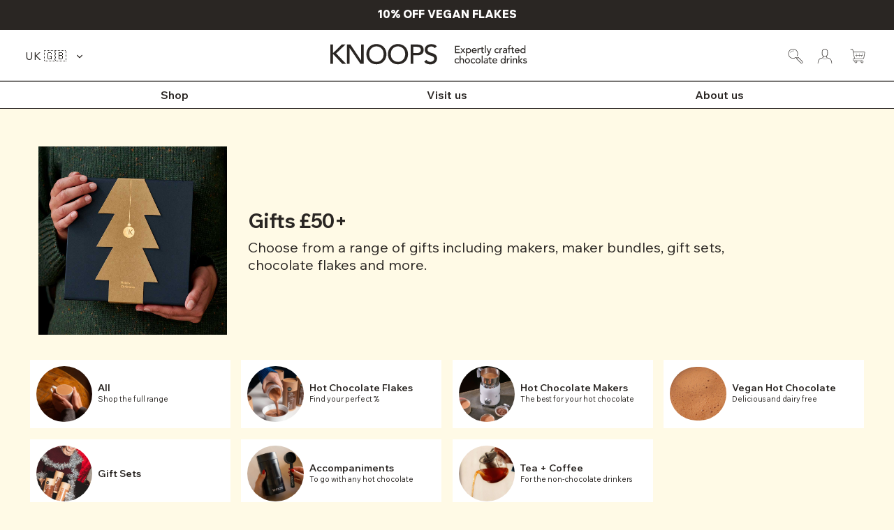

--- FILE ---
content_type: text/html; charset=utf-8
request_url: https://knoops.com/uk/collections/gifts-50-plus
body_size: 78458
content:
<!doctype html>
  <html class="no-js" lang="en-GB">
    <head>
      <script id="pandectes-rules">   /* PANDECTES-GDPR: DO NOT MODIFY AUTO GENERATED CODE OF THIS SCRIPT */      window.PandectesSettings = {"store":{"id":28310405173,"plan":"plus","theme":"v37 - Dec 23 - Product Page Updates","primaryLocale":"en","adminMode":false},"tsPublished":1709628716,"declaration":{"showPurpose":false,"showProvider":false,"declIntroText":"We use cookies to optimize website functionality, analyze the performance, and provide personalized experience to you. Some cookies are essential to make the website operate and function correctly. Those cookies cannot be disabled. In this window you can manage your preference of cookies.","showDateGenerated":true},"language":{"languageMode":"Single","fallbackLanguage":"en","languageDetection":"browser","languagesSupported":[]},"texts":{"managed":{"headerText":{"en":"We respect your privacy"},"consentText":{"en":"This website uses cookies to ensure you get the best experience."},"dismissButtonText":{"en":"Ok"},"linkText":{"en":"Learn more"},"imprintText":{"en":"Imprint"},"preferencesButtonText":{"en":"Preferences"},"allowButtonText":{"en":"Accept"},"denyButtonText":{"en":"Decline"},"leaveSiteButtonText":{"en":"Leave this site"},"cookiePolicyText":{"en":"Cookie policy"},"preferencesPopupTitleText":{"en":"Manage consent preferences"},"preferencesPopupIntroText":{"en":"We use cookies to optimize website functionality, analyze the performance, and provide personalized experience to you. Some cookies are essential to make the website operate and function correctly. Those cookies cannot be disabled. In this window you can manage your preference of cookies."},"preferencesPopupCloseButtonText":{"en":"Close"},"preferencesPopupAcceptAllButtonText":{"en":"Accept all"},"preferencesPopupRejectAllButtonText":{"en":"Reject all"},"preferencesPopupSaveButtonText":{"en":"Save preferences"},"accessSectionTitleText":{"en":"Data portability"},"accessSectionParagraphText":{"en":"You have the right to request access to your data at any time."},"rectificationSectionTitleText":{"en":"Data Rectification"},"rectificationSectionParagraphText":{"en":"You have the right to request your data to be updated whenever you think it is appropriate."},"erasureSectionTitleText":{"en":"Right to be forgotten"},"erasureSectionParagraphText":{"en":"You have the right to ask all your data to be erased. After that, you will no longer be able to access your account."},"declIntroText":{"en":"We use cookies to optimize website functionality, analyze the performance, and provide personalized experience to you. Some cookies are essential to make the website operate and function correctly. Those cookies cannot be disabled. In this window you can manage your preference of cookies."}},"categories":{"strictlyNecessaryCookiesTitleText":{"en":"Strictly necessary cookies"},"functionalityCookiesTitleText":{"en":"Functional cookies"},"performanceCookiesTitleText":{"en":"Performance cookies"},"targetingCookiesTitleText":{"en":"Targeting cookies"},"unclassifiedCookiesTitleText":{"en":"Unclassified cookies"},"strictlyNecessaryCookiesDescriptionText":{"en":"These cookies are essential in order to enable you to move around the website and use its features, such as accessing secure areas of the website. The website cannot function properly without these cookies."},"functionalityCookiesDescriptionText":{"en":"These cookies enable the site to provide enhanced functionality and personalisation. They may be set by us or by third party providers whose services we have added to our pages. If you do not allow these cookies then some or all of these services may not function properly."},"performanceCookiesDescriptionText":{"en":"These cookies enable us to monitor and improve the performance of our website. For example, they allow us to count visits, identify traffic sources and see which parts of the site are most popular."},"targetingCookiesDescriptionText":{"en":"These cookies may be set through our site by our advertising partners. They may be used by those companies to build a profile of your interests and show you relevant adverts on other sites.    They do not store directly personal information, but are based on uniquely identifying your browser and internet device. If you do not allow these cookies, you will experience less targeted advertising."},"unclassifiedCookiesDescriptionText":{"en":"Unclassified cookies are cookies that we are in the process of classifying, together with the providers of individual cookies."}},"auto":{"declName":{"en":"Name"},"declPath":{"en":"Path"},"declType":{"en":"Type"},"declDomain":{"en":"Domain"},"declPurpose":{"en":"Purpose"},"declProvider":{"en":"Provider"},"declRetention":{"en":"Retention"},"declFirstParty":{"en":"First-party"},"declThirdParty":{"en":"Third-party"},"declSeconds":{"en":"seconds"},"declMinutes":{"en":"minutes"},"declHours":{"en":"hours"},"declDays":{"en":"days"},"declMonths":{"en":"months"},"declYears":{"en":"years"},"declSession":{"en":"Session"},"cookiesDetailsText":{"en":"Cookies details"},"preferencesPopupAlwaysAllowedText":{"en":"Always allowed"},"submitButton":{"en":"Submit"},"submittingButton":{"en":"Submitting..."},"cancelButton":{"en":"Cancel"},"guestsSupportInfoText":{"en":"Please login with your customer account to further proceed."},"guestsSupportEmailPlaceholder":{"en":"E-mail address"},"guestsSupportEmailValidationError":{"en":"Email is not valid"},"guestsSupportEmailSuccessTitle":{"en":"Thank you for your request"},"guestsSupportEmailFailureTitle":{"en":"A problem occurred"},"guestsSupportEmailSuccessMessage":{"en":"If you are registered as a customer of this store, you will soon receive an email with instructions on how to proceed."},"guestsSupportEmailFailureMessage":{"en":"Your request was not submitted. Please try again and if problem persists, contact store owner for assistance."},"confirmationSuccessTitle":{"en":"Your request is verified"},"confirmationFailureTitle":{"en":"A problem occurred"},"confirmationSuccessMessage":{"en":"We will soon get back to you as to your request."},"confirmationFailureMessage":{"en":"Your request was not verified. Please try again and if problem persists, contact store owner for assistance"},"consentSectionTitleText":{"en":"Your cookie consent"},"consentSectionNoConsentText":{"en":"You have not consented to the cookies policy of this website."},"consentSectionConsentedText":{"en":"You consented to the cookies policy of this website on"},"consentStatus":{"en":"Consent preference"},"consentDate":{"en":"Consent date"},"consentId":{"en":"Consent ID"},"consentSectionChangeConsentActionText":{"en":"Change consent preference"},"accessSectionGDPRRequestsActionText":{"en":"Data subject requests"},"accessSectionAccountInfoActionText":{"en":"Personal data"},"accessSectionOrdersRecordsActionText":{"en":"Orders"},"accessSectionDownloadReportActionText":{"en":"Request export"},"rectificationCommentPlaceholder":{"en":"Describe what you want to be updated"},"rectificationCommentValidationError":{"en":"Comment is required"},"rectificationSectionEditAccountActionText":{"en":"Request an update"},"erasureSectionRequestDeletionActionText":{"en":"Request personal data deletion"}}},"library":{"previewMode":false,"fadeInTimeout":0,"defaultBlocked":7,"showLink":true,"showImprintLink":false,"enabled":true,"cookie":{"name":"_pandectes_gdpr","expiryDays":365,"secure":true,"domain":""},"dismissOnScroll":false,"dismissOnWindowClick":false,"dismissOnTimeout":false,"palette":{"popup":{"background":"#FFFFFF","backgroundForCalculations":{"a":1,"b":255,"g":255,"r":255},"text":"#000000"},"button":{"background":"transparent","backgroundForCalculations":{"a":1,"b":255,"g":255,"r":255},"text":"#000000","textForCalculation":{"a":1,"b":0,"g":0,"r":0},"border":"#000000"}},"content":{"href":"https://knoops-online-shop.myshopify.com/policies/privacy-policy","imprintHref":"/","close":"&#10005;","target":"","logo":"<img class=\"cc-banner-logo\" height=\"40\" width=\"40\" src=\"https://cdn.shopify.com/s/files/1/0283/1040/5173/t/96/assets/pandectes-logo.png?v=1709571710\" alt=\"Knoops\" />"},"window":"<div role=\"dialog\" aria-live=\"polite\" aria-label=\"cookieconsent\" aria-describedby=\"cookieconsent:desc\" id=\"pandectes-banner\" class=\"cc-window-wrapper cc-top-wrapper\"><div class=\"pd-cookie-banner-window cc-window {{classes}}\"><!--googleoff: all-->{{children}}<!--googleon: all--></div></div>","compliance":{"opt-both":"<div class=\"cc-compliance cc-highlight\">{{deny}}{{allow}}</div>"},"type":"opt-both","layouts":{"basic":"{{logo}}{{messagelink}}{{compliance}}{{close}}"},"position":"top","theme":"wired","revokable":true,"animateRevokable":false,"revokableReset":false,"revokableLogoUrl":"https://cdn.shopify.com/s/files/1/0283/1040/5173/t/96/assets/pandectes-reopen-logo.png?v=1709571710","revokablePlacement":"bottom-left","revokableMarginHorizontal":15,"revokableMarginVertical":15,"static":false,"autoAttach":true,"hasTransition":true,"blacklistPage":[""]},"geolocation":{"brOnly":false,"caOnly":false,"chOnly":false,"euOnly":false,"jpOnly":false,"thOnly":false,"zaOnly":false,"canadaOnly":false,"globalVisibility":true},"dsr":{"guestsSupport":false,"accessSectionDownloadReportAuto":false},"banner":{"resetTs":1709571709,"extraCss":"        .cc-banner-logo {max-width: 24em!important;}    @media(min-width: 768px) {.cc-window.cc-floating{max-width: 24em!important;width: 24em!important;}}    .cc-message, .cc-header, .cc-logo {text-align: left}    .cc-window-wrapper{z-index: 2147483647;}    .cc-window{z-index: 2147483647;font-family: inherit;}    .cc-header{font-family: inherit;}    .pd-cp-ui{font-family: inherit; background-color: #FFFFFF;color:#000000;}    button.pd-cp-btn, a.pd-cp-btn{}    input + .pd-cp-preferences-slider{background-color: rgba(0, 0, 0, 0.3)}    .pd-cp-scrolling-section::-webkit-scrollbar{background-color: rgba(0, 0, 0, 0.3)}    input:checked + .pd-cp-preferences-slider{background-color: rgba(0, 0, 0, 1)}    .pd-cp-scrolling-section::-webkit-scrollbar-thumb {background-color: rgba(0, 0, 0, 1)}    .pd-cp-ui-close{color:#000000;}    .pd-cp-preferences-slider:before{background-color: #FFFFFF}    .pd-cp-title:before {border-color: #000000!important}    .pd-cp-preferences-slider{background-color:#000000}    .pd-cp-toggle{color:#000000!important}    @media(max-width:699px) {.pd-cp-ui-close-top svg {fill: #000000}}    .pd-cp-toggle:hover,.pd-cp-toggle:visited,.pd-cp-toggle:active{color:#000000!important}    .pd-cookie-banner-window {box-shadow: 0 0 18px rgb(0 0 0 / 20%);}  ","customJavascript":null,"showPoweredBy":false,"hybridStrict":false,"cookiesBlockedByDefault":"7","isActive":false,"implicitSavePreferences":false,"cookieIcon":false,"blockBots":false,"showCookiesDetails":false,"hasTransition":true,"blockingPage":false,"showOnlyLandingPage":false,"leaveSiteUrl":"https://www.google.com","linkRespectStoreLang":false},"cookies":{"0":[{"name":"keep_alive","domain":"knoops.co.uk","path":"/","provider":"Shopify","firstParty":true,"retention":"30 minute(s)","expires":30,"unit":"declMinutes","purpose":{"en":"Used in connection with buyer localization."}},{"name":"secure_customer_sig","domain":"knoops.co.uk","path":"/","provider":"Shopify","firstParty":true,"retention":"1 year(s)","expires":1,"unit":"declYears","purpose":{"en":"Used in connection with customer login."}},{"name":"localization","domain":"knoops.co.uk","path":"/","provider":"Shopify","firstParty":true,"retention":"1 year(s)","expires":1,"unit":"declYears","purpose":{"en":"Shopify store localization"}},{"name":"cart_currency","domain":"knoops.co.uk","path":"/","provider":"Shopify","firstParty":true,"retention":"2 ","expires":2,"unit":"declSession","purpose":{"en":"The cookie is necessary for the secure checkout and payment function on the website. This function is provided by shopify.com."}},{"name":"shopify_pay_redirect","domain":"knoops.co.uk","path":"/","provider":"Shopify","firstParty":true,"retention":"1 hour(s)","expires":1,"unit":"declHours","purpose":{"en":"The cookie is necessary for the secure checkout and payment function on the website. This function is provided by shopify.com."}},{"name":"_cmp_a","domain":".knoops.co.uk","path":"/","provider":"Shopify","firstParty":true,"retention":"1 day(s)","expires":1,"unit":"declDays","purpose":{"en":"Used for managing customer privacy settings."}},{"name":"_tracking_consent","domain":".knoops.co.uk","path":"/","provider":"Shopify","firstParty":true,"retention":"1 year(s)","expires":1,"unit":"declYears","purpose":{"en":"Tracking preferences."}},{"name":"_secure_session_id","domain":"knoops.co.uk","path":"/","provider":"Shopify","firstParty":true,"retention":"1 month(s)","expires":1,"unit":"declMonths","purpose":{"en":"Used in connection with navigation through a storefront."}}],"1":[{"name":"wpm-domain-test","domain":"uk","path":"/","provider":"Shopify","firstParty":false,"retention":"Session","expires":1,"unit":"declSeconds","purpose":{"en":"Used to test the storage of parameters about products added to the cart or payment currency"}},{"name":"wpm-domain-test","domain":"co.uk","path":"/","provider":"Shopify","firstParty":false,"retention":"Session","expires":1,"unit":"declSeconds","purpose":{"en":"Used to test the storage of parameters about products added to the cart or payment currency"}},{"name":"wpm-domain-test","domain":"knoops.co.uk","path":"/","provider":"Shopify","firstParty":true,"retention":"Session","expires":1,"unit":"declSeconds","purpose":{"en":"Used to test the storage of parameters about products added to the cart or payment currency"}}],"2":[{"name":"__cf_bm","domain":".reviews.co.uk","path":"/","provider":"CloudFlare","firstParty":false,"retention":"30 minute(s)","expires":30,"unit":"declMinutes","purpose":{"en":"Used to manage incoming traffic that matches criteria associated with bots."}},{"name":"__cf_bm","domain":".reviews.io","path":"/","provider":"CloudFlare","firstParty":false,"retention":"30 minute(s)","expires":30,"unit":"declMinutes","purpose":{"en":"Used to manage incoming traffic that matches criteria associated with bots."}},{"name":"_orig_referrer","domain":".knoops.co.uk","path":"/","provider":"Shopify","firstParty":true,"retention":"2 ","expires":2,"unit":"declSession","purpose":{"en":"Tracks landing pages."}},{"name":"_shopify_sa_t","domain":"knoops.co.uk","path":"/","provider":"Shopify","firstParty":true,"retention":"30 minute(s)","expires":30,"unit":"declMinutes","purpose":{"en":"Shopify analytics relating to marketing & referrals."}},{"name":"_shopify_sa_p","domain":"knoops.co.uk","path":"/","provider":"Shopify","firstParty":true,"retention":"30 minute(s)","expires":30,"unit":"declMinutes","purpose":{"en":"Shopify analytics relating to marketing & referrals."}},{"name":"_shopify_s","domain":".knoops.co.uk","path":"/","provider":"Shopify","firstParty":true,"retention":"30 minute(s)","expires":30,"unit":"declMinutes","purpose":{"en":"Shopify analytics."}},{"name":"_landing_page","domain":".knoops.co.uk","path":"/","provider":"Shopify","firstParty":true,"retention":"2 ","expires":2,"unit":"declSession","purpose":{"en":"Tracks landing pages."}},{"name":"_gid","domain":".knoops.co.uk","path":"/","provider":"Google","firstParty":true,"retention":"1 day(s)","expires":1,"unit":"declDays","purpose":{"en":"Cookie is placed by Google Analytics to count and track pageviews."}},{"name":"_gat","domain":".knoops.co.uk","path":"/","provider":"Google","firstParty":true,"retention":"1 minute(s)","expires":1,"unit":"declMinutes","purpose":{"en":"Cookie is placed by Google Analytics to filter requests from bots."}},{"name":"_ga","domain":".knoops.co.uk","path":"/","provider":"Google","firstParty":true,"retention":"1 year(s)","expires":1,"unit":"declYears","purpose":{"en":"Cookie is set by Google Analytics with unknown functionality"}},{"name":"_shopify_y","domain":".knoops.co.uk","path":"/","provider":"Shopify","firstParty":true,"retention":"1 year(s)","expires":1,"unit":"declYears","purpose":{"en":"Shopify analytics."}},{"name":"_shopify_s","domain":"uk","path":"/","provider":"Shopify","firstParty":false,"retention":"Session","expires":1,"unit":"declSeconds","purpose":{"en":"Shopify analytics."}},{"name":"_shopify_s","domain":"co.uk","path":"/","provider":"Shopify","firstParty":false,"retention":"Session","expires":1,"unit":"declSeconds","purpose":{"en":"Shopify analytics."}},{"name":"_ga_934TRWRRF9","domain":".knoops.co.uk","path":"/","provider":"Google","firstParty":true,"retention":"1 year(s)","expires":1,"unit":"declYears","purpose":{"en":""}},{"name":"_ga_48LY5W8ZF4","domain":".knoops.co.uk","path":"/","provider":"Google","firstParty":true,"retention":"1 year(s)","expires":1,"unit":"declYears","purpose":{"en":""}}],"4":[{"name":"_gcl_au","domain":".knoops.co.uk","path":"/","provider":"Google","firstParty":true,"retention":"3 month(s)","expires":3,"unit":"declMonths","purpose":{"en":"Cookie is placed by Google Tag Manager to track conversions."}},{"name":"IDE","domain":".doubleclick.net","path":"/","provider":"Google","firstParty":false,"retention":"1 year(s)","expires":1,"unit":"declYears","purpose":{"en":"To measure the visitors’ actions after they click through from an advert. Expires after 1 year."}},{"name":"_ttp","domain":".tiktok.com","path":"/","provider":"TikTok","firstParty":false,"retention":"1 year(s)","expires":1,"unit":"declYears","purpose":{"en":"To measure and improve the performance of your advertising campaigns and to personalize the user's experience (including ads) on TikTok."}},{"name":"__kla_id","domain":"knoops.co.uk","path":"/","provider":"Klaviyo","firstParty":true,"retention":"1 year(s)","expires":1,"unit":"declYears","purpose":{"en":"Tracks when someone clicks through a Klaviyo email to your website."}},{"name":"_fbp","domain":".knoops.co.uk","path":"/","provider":"Facebook","firstParty":true,"retention":"3 month(s)","expires":3,"unit":"declMonths","purpose":{"en":"Cookie is placed by Facebook to track visits across websites."}},{"name":"_ttp","domain":".knoops.co.uk","path":"/","provider":"TikTok","firstParty":true,"retention":"1 year(s)","expires":1,"unit":"declYears","purpose":{"en":"To measure and improve the performance of your advertising campaigns and to personalize the user's experience (including ads) on TikTok."}},{"name":"_tt_enable_cookie","domain":".knoops.co.uk","path":"/","provider":"TikTok","firstParty":true,"retention":"1 year(s)","expires":1,"unit":"declYears","purpose":{"en":"Used to identify a visitor."}}],"8":[]},"blocker":{"isActive":false,"googleConsentMode":{"id":"","analyticsId":"","isActive":true,"adStorageCategory":4,"analyticsStorageCategory":2,"personalizationStorageCategory":1,"functionalityStorageCategory":1,"customEvent":false,"securityStorageCategory":0,"redactData":true,"urlPassthrough":false,"dataLayerProperty":"dataLayer","waitForUpdate":2000},"facebookPixel":{"id":"","isActive":false,"ldu":false},"rakuten":{"isActive":false,"cmp":false,"ccpa":false},"gpcIsActive":false,"defaultBlocked":7,"patterns":{"whiteList":[],"blackList":{"1":[],"2":[],"4":[],"8":[]},"iframesWhiteList":[],"iframesBlackList":{"1":[],"2":[],"4":[],"8":[]},"beaconsWhiteList":[],"beaconsBlackList":{"1":[],"2":[],"4":[],"8":[]}}}}      !function(){"use strict";window.PandectesRules=window.PandectesRules||{},window.PandectesRules.manualBlacklist={1:[],2:[],4:[]},window.PandectesRules.blacklistedIFrames={1:[],2:[],4:[]},window.PandectesRules.blacklistedCss={1:[],2:[],4:[]},window.PandectesRules.blacklistedBeacons={1:[],2:[],4:[]};var e="javascript/blocked",t="_pandectes_gdpr";function n(e){return new RegExp(e.replace(/[/\\.+?$()]/g,"\\$&").replace("*","(.*)"))}var a=function(e){try{return JSON.parse(e)}catch(e){return!1}},r=function(e){var t=arguments.length>1&&void 0!==arguments[1]?arguments[1]:"log",n=new URLSearchParams(window.location.search);n.get("log")&&console[t]("PandectesRules: ".concat(e))};function i(e,t){var n=Object.keys(e);if(Object.getOwnPropertySymbols){var a=Object.getOwnPropertySymbols(e);t&&(a=a.filter((function(t){return Object.getOwnPropertyDescriptor(e,t).enumerable}))),n.push.apply(n,a)}return n}function o(e){for(var t=1;t<arguments.length;t++){var n=null!=arguments[t]?arguments[t]:{};t%2?i(Object(n),!0).forEach((function(t){s(e,t,n[t])})):Object.getOwnPropertyDescriptors?Object.defineProperties(e,Object.getOwnPropertyDescriptors(n)):i(Object(n)).forEach((function(t){Object.defineProperty(e,t,Object.getOwnPropertyDescriptor(n,t))}))}return e}function s(e,t,n){return t in e?Object.defineProperty(e,t,{value:n,enumerable:!0,configurable:!0,writable:!0}):e[t]=n,e}function c(e,t){return function(e){if(Array.isArray(e))return e}(e)||function(e,t){var n=null==e?null:"undefined"!=typeof Symbol&&e[Symbol.iterator]||e["@@iterator"];if(null==n)return;var a,r,i=[],o=!0,s=!1;try{for(n=n.call(e);!(o=(a=n.next()).done)&&(i.push(a.value),!t||i.length!==t);o=!0);}catch(e){s=!0,r=e}finally{try{o||null==n.return||n.return()}finally{if(s)throw r}}return i}(e,t)||u(e,t)||function(){throw new TypeError("Invalid attempt to destructure non-iterable instance.\nIn order to be iterable, non-array objects must have a [Symbol.iterator]() method.")}()}function l(e){return function(e){if(Array.isArray(e))return d(e)}(e)||function(e){if("undefined"!=typeof Symbol&&null!=e[Symbol.iterator]||null!=e["@@iterator"])return Array.from(e)}(e)||u(e)||function(){throw new TypeError("Invalid attempt to spread non-iterable instance.\nIn order to be iterable, non-array objects must have a [Symbol.iterator]() method.")}()}function u(e,t){if(e){if("string"==typeof e)return d(e,t);var n=Object.prototype.toString.call(e).slice(8,-1);return"Object"===n&&e.constructor&&(n=e.constructor.name),"Map"===n||"Set"===n?Array.from(e):"Arguments"===n||/^(?:Ui|I)nt(?:8|16|32)(?:Clamped)?Array$/.test(n)?d(e,t):void 0}}function d(e,t){(null==t||t>e.length)&&(t=e.length);for(var n=0,a=new Array(t);n<t;n++)a[n]=e[n];return a}var p=window.PandectesRulesSettings||window.PandectesSettings,f=!(void 0===window.dataLayer||!Array.isArray(window.dataLayer)||!window.dataLayer.some((function(e){return"pandectes_full_scan"===e.event})));r("userAgent -> ".concat(window.navigator.userAgent.substring(0,50)));var g=function(){var e,n=arguments.length>0&&void 0!==arguments[0]?arguments[0]:t,r="; "+document.cookie,i=r.split("; "+n+"=");if(i.length<2)e={};else{var o=i.pop(),s=o.split(";");e=window.atob(s.shift())}var c=a(e);return!1!==c?c:e}(),y=p.banner.isActive,h=p.blocker,m=h.defaultBlocked,w=h.patterns,v=g&&null!==g.preferences&&void 0!==g.preferences?g.preferences:null,b=f?0:y?null===v?m:v:0,k={1:0==(1&b),2:0==(2&b),4:0==(4&b)},L=w.blackList,S=w.whiteList,_=w.iframesBlackList,P=w.iframesWhiteList,A=w.beaconsBlackList,C=w.beaconsWhiteList,B={blackList:[],whiteList:[],iframesBlackList:{1:[],2:[],4:[],8:[]},iframesWhiteList:[],beaconsBlackList:{1:[],2:[],4:[],8:[]},beaconsWhiteList:[]};[1,2,4].map((function(e){var t;k[e]||((t=B.blackList).push.apply(t,l(L[e].length?L[e].map(n):[])),B.iframesBlackList[e]=_[e].length?_[e].map(n):[],B.beaconsBlackList[e]=A[e].length?A[e].map(n):[])})),B.whiteList=S.length?S.map(n):[],B.iframesWhiteList=P.length?P.map(n):[],B.beaconsWhiteList=C.length?C.map(n):[];var E={scripts:[],iframes:{1:[],2:[],4:[]},beacons:{1:[],2:[],4:[]},css:{1:[],2:[],4:[]}},j=function(t,n){return t&&(!n||n!==e)&&(!B.blackList||B.blackList.some((function(e){return e.test(t)})))&&(!B.whiteList||B.whiteList.every((function(e){return!e.test(t)})))},O=function(e){var t=e.getAttribute("src");return B.blackList&&B.blackList.every((function(e){return!e.test(t)}))||B.whiteList&&B.whiteList.some((function(e){return e.test(t)}))},I=function(e,t){var n=B.iframesBlackList[t],a=B.iframesWhiteList;return e&&(!n||n.some((function(t){return t.test(e)})))&&(!a||a.every((function(t){return!t.test(e)})))},R=function(e,t){var n=B.beaconsBlackList[t],a=B.beaconsWhiteList;return e&&(!n||n.some((function(t){return t.test(e)})))&&(!a||a.every((function(t){return!t.test(e)})))},T=new MutationObserver((function(e){for(var t=0;t<e.length;t++)for(var n=e[t].addedNodes,a=0;a<n.length;a++){var r=n[a],i=r.dataset&&r.dataset.cookiecategory;if(1===r.nodeType&&"LINK"===r.tagName){var o=r.dataset&&r.dataset.href;if(o&&i)switch(i){case"functionality":case"C0001":E.css[1].push(o);break;case"performance":case"C0002":E.css[2].push(o);break;case"targeting":case"C0003":E.css[4].push(o)}}}})),x=new MutationObserver((function(t){for(var n=0;n<t.length;n++)for(var a=t[n].addedNodes,r=function(t){var n=a[t],r=n.src||n.dataset&&n.dataset.src,i=n.dataset&&n.dataset.cookiecategory;if(1===n.nodeType&&"IFRAME"===n.tagName){if(r){var o=!1;I(r,1)||"functionality"===i||"C0001"===i?(o=!0,E.iframes[1].push(r)):I(r,2)||"performance"===i||"C0002"===i?(o=!0,E.iframes[2].push(r)):(I(r,4)||"targeting"===i||"C0003"===i)&&(o=!0,E.iframes[4].push(r)),o&&(n.removeAttribute("src"),n.setAttribute("data-src",r))}}else if(1===n.nodeType&&"IMG"===n.tagName){if(r){var s=!1;R(r,1)?(s=!0,E.beacons[1].push(r)):R(r,2)?(s=!0,E.beacons[2].push(r)):R(r,4)&&(s=!0,E.beacons[4].push(r)),s&&(n.removeAttribute("src"),n.setAttribute("data-src",r))}}else if(1===n.nodeType&&"LINK"===n.tagName){var c=n.dataset&&n.dataset.href;if(c&&i)switch(i){case"functionality":case"C0001":E.css[1].push(c);break;case"performance":case"C0002":E.css[2].push(c);break;case"targeting":case"C0003":E.css[4].push(c)}}else if(1===n.nodeType&&"SCRIPT"===n.tagName){var l=n.type,u=!1;if(j(r,l))u=!0;else if(r&&i)switch(i){case"functionality":case"C0001":u=!0,window.PandectesRules.manualBlacklist[1].push(r);break;case"performance":case"C0002":u=!0,window.PandectesRules.manualBlacklist[2].push(r);break;case"targeting":case"C0003":u=!0,window.PandectesRules.manualBlacklist[4].push(r)}if(u){E.scripts.push([n,l]),n.type=e;n.addEventListener("beforescriptexecute",(function t(a){n.getAttribute("type")===e&&a.preventDefault(),n.removeEventListener("beforescriptexecute",t)})),n.parentElement&&n.parentElement.removeChild(n)}}},i=0;i<a.length;i++)r(i)})),N=document.createElement,D={src:Object.getOwnPropertyDescriptor(HTMLScriptElement.prototype,"src"),type:Object.getOwnPropertyDescriptor(HTMLScriptElement.prototype,"type")};window.PandectesRules.unblockCss=function(e){var t=E.css[e]||[];t.length&&r("Unblocking CSS for ".concat(e)),t.forEach((function(e){var t=document.querySelector('link[data-href^="'.concat(e,'"]'));t.removeAttribute("data-href"),t.href=e})),E.css[e]=[]},window.PandectesRules.unblockIFrames=function(e){var t=E.iframes[e]||[];t.length&&r("Unblocking IFrames for ".concat(e)),B.iframesBlackList[e]=[],t.forEach((function(e){var t=document.querySelector('iframe[data-src^="'.concat(e,'"]'));t.removeAttribute("data-src"),t.src=e})),E.iframes[e]=[]},window.PandectesRules.unblockBeacons=function(e){var t=E.beacons[e]||[];t.length&&r("Unblocking Beacons for ".concat(e)),B.beaconsBlackList[e]=[],t.forEach((function(e){var t=document.querySelector('img[data-src^="'.concat(e,'"]'));t.removeAttribute("data-src"),t.src=e})),E.beacons[e]=[]},window.PandectesRules.unblockInlineScripts=function(e){var t=1===e?"functionality":2===e?"performance":"targeting";document.querySelectorAll('script[type="javascript/blocked"][data-cookiecategory="'.concat(t,'"]')).forEach((function(e){var t=e.textContent;e.parentNode.removeChild(e);var n=document.createElement("script");n.type="text/javascript",n.textContent=t,document.body.appendChild(n)}))},window.PandectesRules.unblock=function(t){t.length<1?(B.blackList=[],B.whiteList=[],B.iframesBlackList=[],B.iframesWhiteList=[]):(B.blackList&&(B.blackList=B.blackList.filter((function(e){return t.every((function(t){return"string"==typeof t?!e.test(t):t instanceof RegExp?e.toString()!==t.toString():void 0}))}))),B.whiteList&&(B.whiteList=[].concat(l(B.whiteList),l(t.map((function(e){if("string"==typeof e){var t=".*"+n(e)+".*";if(B.whiteList.every((function(e){return e.toString()!==t.toString()})))return new RegExp(t)}else if(e instanceof RegExp&&B.whiteList.every((function(t){return t.toString()!==e.toString()})))return e;return null})).filter(Boolean)))));for(var a=document.querySelectorAll('script[type="'.concat(e,'"]')),i=0;i<a.length;i++){var o=a[i];O(o)&&(E.scripts.push([o,"application/javascript"]),o.parentElement.removeChild(o))}var s=0;l(E.scripts).forEach((function(e,t){var n=c(e,2),a=n[0],r=n[1];if(O(a)){for(var i=document.createElement("script"),o=0;o<a.attributes.length;o++){var l=a.attributes[o];"src"!==l.name&&"type"!==l.name&&i.setAttribute(l.name,a.attributes[o].value)}i.setAttribute("src",a.src),i.setAttribute("type",r||"application/javascript"),document.head.appendChild(i),E.scripts.splice(t-s,1),s++}})),0==B.blackList.length&&0===B.iframesBlackList[1].length&&0===B.iframesBlackList[2].length&&0===B.iframesBlackList[4].length&&0===B.beaconsBlackList[1].length&&0===B.beaconsBlackList[2].length&&0===B.beaconsBlackList[4].length&&(r("Disconnecting observers"),x.disconnect(),T.disconnect())};var M,W,z=p.store.adminMode,F=p.blocker,U=F.defaultBlocked;M=function(){!function(){var e=window.Shopify.trackingConsent;if(!1!==e.shouldShowBanner()||null!==v||7!==U)try{var t=z&&!(window.Shopify&&window.Shopify.AdminBarInjector),n={preferences:0==(1&b)||f||t,analytics:0==(2&b)||f||t,marketing:0==(4&b)||f||t};e.firstPartyMarketingAllowed()===n.marketing&&e.analyticsProcessingAllowed()===n.analytics&&e.preferencesProcessingAllowed()===n.preferences||e.setTrackingConsent(n,(function(e){e&&e.error?r("Shopify.customerPrivacy API - failed to setTrackingConsent"):r("Shopify.customerPrivacy API - setTrackingConsent(".concat(JSON.stringify(n),")"))}))}catch(e){r("Shopify.customerPrivacy API - exception")}}(),function(){var e=window.Shopify.trackingConsent,t=e.currentVisitorConsent();if(F.gpcIsActive&&"CCPA"===e.getRegulation()&&"no"===t.gpc&&"yes"!==t.sale_of_data){var n={sale_of_data:!1};e.setTrackingConsent(n,(function(e){e&&e.error?r("Shopify.customerPrivacy API - failed to setTrackingConsent({".concat(JSON.stringify(n),")")):r("Shopify.customerPrivacy API - setTrackingConsent(".concat(JSON.stringify(n),")"))}))}}()},W=null,window.Shopify&&window.Shopify.loadFeatures&&window.Shopify.trackingConsent?M():W=setInterval((function(){window.Shopify&&window.Shopify.loadFeatures&&(clearInterval(W),window.Shopify.loadFeatures([{name:"consent-tracking-api",version:"0.1"}],(function(e){e?r("Shopify.customerPrivacy API - failed to load"):(r("Shopify.customerPrivacy API - loaded"),r("Shopify.customerPrivacy.shouldShowBanner() -> "+window.Shopify.trackingConsent.shouldShowBanner()),M())})))}),10);var q=p.banner.isActive,J=p.blocker.googleConsentMode,H=J.isActive,$=J.customEvent,G=J.id,K=J.analyticsId,V=J.redactData,Y=J.urlPassthrough,Q=J.adStorageCategory,X=J.analyticsStorageCategory,Z=J.functionalityStorageCategory,ee=J.personalizationStorageCategory,te=J.securityStorageCategory,ne=J.dataLayerProperty,ae=void 0===ne?"dataLayer":ne,re=J.waitForUpdate,ie=void 0===re?2e3:re;function oe(){window[ae].push(arguments)}window[ae]=window[ae]||[];var se,ce,le={hasInitialized:!1,ads_data_redaction:!1,url_passthrough:!1,data_layer_property:"dataLayer",storage:{ad_storage:"granted",ad_user_data:"granted",ad_personalization:"granted",analytics_storage:"granted",functionality_storage:"granted",personalization_storage:"granted",security_storage:"granted",wait_for_update:2e3}};if(q&&H){var ue=0==(b&Q)?"granted":"denied",de=0==(b&X)?"granted":"denied",pe=0==(b&Z)?"granted":"denied",fe=0==(b&ee)?"granted":"denied",ge=0==(b&te)?"granted":"denied";if(le.hasInitialized=!0,le.ads_data_redaction="denied"===ue&&V,le.url_passthrough=Y,le.storage.ad_storage=ue,le.storage.ad_user_data=ue,le.storage.ad_personalization=ue,le.storage.analytics_storage=de,le.storage.functionality_storage=pe,le.storage.personalization_storage=fe,le.storage.security_storage=ge,le.storage.wait_for_update="denied"===de||"denied"===ue?ie:2e3,le.data_layer_property=ae||"dataLayer",le.ads_data_redaction&&oe("set","ads_data_redaction",le.ads_data_redaction),le.url_passthrough&&oe("set","url_passthrough",le.url_passthrough),oe("consent","default",le.storage),r("Google consent mode initialized"),G.length){window[le.data_layer_property].push({"gtm.start":(new Date).getTime(),event:"gtm.js"}),window[le.data_layer_property].push({"pandectes.start":(new Date).getTime(),event:"pandectes-rules.min.js"});var ye=document.createElement("script"),he="dataLayer"!==le.data_layer_property?"&l=".concat(le.data_layer_property):"";ye.async=!0,ye.src="https://www.googletagmanager.com/gtm.js?id=".concat(G).concat(he),document.head.appendChild(ye)}if(K.length){window[le.data_layer_property].push({"pandectes.start":(new Date).getTime(),event:"pandectes-rules.min.js"});var me=document.createElement("script");me.async=!0,me.src="https://www.googletagmanager.com/gtag/js?id=".concat(K),document.head.appendChild(me),oe("js",new Date),oe("config",K)}}q&&$&&(ce=7===(se=b)?"deny":0===se?"allow":"mixed",window[ae].push({event:"Pandectes_Consent_Update",pandectes_status:ce,pandectes_categories:{C0000:"allow",C0001:k[1]?"allow":"deny",C0002:k[2]?"allow":"deny",C0003:k[4]?"allow":"deny"}}),r("PandectesCustomEvent pushed to the dataLayer")),window.PandectesRules.gcm=le;var we=p.banner.isActive,ve=p.blocker.isActive;r("Blocker -> "+(ve?"Active":"Inactive")),r("Banner -> "+(we?"Active":"Inactive")),r("ActualPrefs -> "+b);var be=null===v&&/\/checkouts\//.test(window.location.pathname);0!==b&&!1===f&&ve&&!be?(r("Blocker will execute"),document.createElement=function(){for(var t=arguments.length,n=new Array(t),a=0;a<t;a++)n[a]=arguments[a];if("script"!==n[0].toLowerCase())return N.bind?N.bind(document).apply(void 0,n):N;var r=N.bind(document).apply(void 0,n);try{Object.defineProperties(r,{src:o(o({},D.src),{},{set:function(t){j(t,r.type)&&D.type.set.call(this,e),D.src.set.call(this,t)}}),type:o(o({},D.type),{},{get:function(){var t=D.type.get.call(this);return t===e||j(this.src,t)?null:t},set:function(t){var n=j(r.src,r.type)?e:t;D.type.set.call(this,n)}})}),r.setAttribute=function(t,n){if("type"===t){var a=j(r.src,r.type)?e:n;D.type.set.call(r,a)}else"src"===t?(j(n,r.type)&&D.type.set.call(r,e),D.src.set.call(r,n)):HTMLScriptElement.prototype.setAttribute.call(r,t,n)}}catch(e){console.warn("Yett: unable to prevent script execution for script src ",r.src,".\n",'A likely cause would be because you are using a third-party browser extension that monkey patches the "document.createElement" function.')}return r},x.observe(document.documentElement,{childList:!0,subtree:!0}),T.observe(document.documentElement,{childList:!0,subtree:!0})):r("Blocker will not execute")}();
</script>
      <meta charset="utf-8">
      <meta http-equiv="X-UA-Compatible" content="IE=edge,chrome=1">
      <meta name="viewport" content="width=device-width,initial-scale=1">
      <meta name="theme-color" content="#557b97">
      <meta name="google-site-verification" content="QgtJXbFGsLHn1MxPofPMYj1EL-sazf6XxeWw4f2YU1c">
      
<link rel="canonical" href="https://knoops.com/uk/collections/gifts-50-plus"><link rel='preconnect dns-prefetch' href='https://triplewhale-pixel.web.app/' crossorigin />
  <link rel='preconnect dns-prefetch' href='https://api.config-security.com/' crossorigin />
  <script>
  /* >> TriplePixel :: start*/
  ~function(W,H,A,L,E,_,B,N){function O(U,T,H,R){void 0===R&&(R=!1),H=new XMLHttpRequest,H.open("GET",U,!0),H.send(null),H.onreadystatechange=function(){4===H.readyState&&200===H.status?(R=H.responseText,U.includes(".txt")?eval(R):N[B]=R):(299<H.status||H.status<200)&&T&&!R&&(R=!0,O(U,T-1))}}if(N=window,!N[H+"sn"]){N[H+"sn"]=1;try{A.setItem(H,1+(0|A.getItem(H)||0)),(E=JSON.parse(A.getItem(H+"U")||"[]")).push(location.href),A.setItem(H+"U",JSON.stringify(E))}catch(e){}A.getItem('"!nC`')||(A=N,A[H]||(L=function(){return Date.now().toString(36)+"_"+Math.random().toString(36)},E=A[H]=function(t,e){return W=L(),(E._q=E._q||[]).push([W,t,e]),W},E.ch=W,B="configSecurityConfModel",N[B]=1,O("//conf.config-security.com/model",0),O("//triplewhale-pixel.web.app/triplefw.txt?",5)))}}("K","TriplePixel",localStorage);
  /* << TriplePixel :: end*/
  </script>
<link rel="shortcut icon" href="//knoops.com/cdn/shop/files/k-circle_32x32.png?v=1614733022" type="image/png"><title>Hot Chocolate Gifts £50+ - Knoops - Knoops UK</title><meta name="description" content="Find the best hot chocolate gifts for all tastes with our range of flakes, makers and accompaniments."><!-- /snippets/social-meta-tags.liquid -->




<meta property="og:site_name" content="Knoops">
<meta property="og:url" content="https://knoops.com/uk/collections/gifts-50-plus">
<meta property="og:title" content="Gifts £50+">
<meta property="og:type" content="product.group">
<meta property="og:description" content="Find the best hot chocolate gifts for all tastes with our range of flakes, makers and accompaniments.">

<meta property="og:image" content="http://knoops.com/cdn/shop/collections/Gift_bag_square_a0b04d2d-1e55-4735-a912-caaea1bb7c14_1200x1200.jpg?v=1696420219">
<meta property="og:image:secure_url" content="https://knoops.com/cdn/shop/collections/Gift_bag_square_a0b04d2d-1e55-4735-a912-caaea1bb7c14_1200x1200.jpg?v=1696420219">


  <meta name="twitter:site" content="@knoopschocolate">

<meta name="twitter:card" content="summary_large_image">
<meta name="twitter:title" content="Gifts £50+">
<meta name="twitter:description" content="Find the best hot chocolate gifts for all tastes with our range of flakes, makers and accompaniments.">


      

      
        <script type="text/javascript">
          const gmapInfo = {};
          gmapInfo.gmapsKey = "AIzaSyDvMSSFoxN-f0qqXZ_WAUJeKAbOtUVbfRc";
        </script>
      
      <link
  rel="preload"
  href="https://knoops-assets-cdn.fra1.digitaloceanspaces.com/fonts/montserratlightwebfont.woff"
  as="font"
  crossorigin="anonymous"
>
<link
  rel="preload"
  href="https://knoops-assets-cdn.fra1.digitaloceanspaces.com/fonts/montserratlightwebfont.woff2"
  as="font"
  type="font/woff2"
  crossorigin
>

<link
  rel="preload"
  href="https://knoops-assets-cdn.fra1.digitaloceanspaces.com/fonts/montserratlightitalicwebfont.woff"
  as="font"
  crossorigin="anonymous"
>
<link
  rel="preload"
  href="https://knoops-assets-cdn.fra1.digitaloceanspaces.com/fonts/montserratlightitalicwebfont.woff2"
  as="font"
  type="font/woff2"
  crossorigin
>

<link
  rel="preload"
  href="https://knoops-assets-cdn.fra1.digitaloceanspaces.com/fonts/montserratmediumwebfont.woff"
  as="font"
  crossorigin="anonymous"
>
<link
  rel="preload"
  href="https://knoops-assets-cdn.fra1.digitaloceanspaces.com/fonts/montserratmediumwebfont.woff2"
  as="font"
  type="font/woff2"
  crossorigin
>

<link
  rel="preload"
  href="https://knoops-assets-cdn.fra1.digitaloceanspaces.com/fonts/montserratmediumitalicwebfont.woff2"
  as="font"
  type="font/woff2"
  crossorigin
>
<link
  rel="preload"
  href="https://knoops-assets-cdn.fra1.digitaloceanspaces.com/fonts/montserratmediumitalicwebfont.woff"
  as="font"
  crossorigin="anonymous"
>

<link
  rel="preload"
  href="https://knoops-assets-cdn.fra1.digitaloceanspaces.com/fonts/montserratsemiboldwebfont.woff2"
  as="font"
  type="font/woff2"
  crossorigin
>
<link
  rel="preload"
  href="https://knoops-assets-cdn.fra1.digitaloceanspaces.com/fonts/montserratsemiboldwebfont.woff"
  as="font"
  crossorigin="anonymous"
>

<link
  rel="preload"
  href="https://knoops-assets-cdn.fra1.digitaloceanspaces.com/fonts/montserratsemibolditalicwebfont.woff2"
  as="font"
  type="font/woff2"
  crossorigin
>
<link
  rel="preload"
  href="https://knoops-assets-cdn.fra1.digitaloceanspaces.com/fonts/montserratsemibolditalicwebfont.woff"
  as="font"
  crossorigin="anonymous"
>

<link href="//knoops.com/cdn/shop/t/134/assets/knoops-main-font.css?v=94319193670548378371764177962" rel="stylesheet" type="text/css" media="all" />



<link
  rel="preload"
  href="https://knoops-assets-cdn.fra1.digitaloceanspaces.com/fonts/merryweather.woff2"
  as="font"
  crossorigin="anonymous"
>
<link
  rel="preload"
  href="https://knoops-assets-cdn.fra1.digitaloceanspaces.com/fonts/wix.woff2"
  as="font"
  crossorigin="anonymous"
>
<link
  rel="preload"
  href="https://knoops-assets-cdn.fra1.digitaloceanspaces.com/fonts/merryweather-normal.woff2"
  as="font"
  crossorigin="anonymous"
>
<link
  rel="preload"
  href="https://knoops-assets-cdn.fra1.digitaloceanspaces.com/fonts/wix-mix.woff2"
  as="font"
  crossorigin="anonymous"
>

<link href="//knoops.com/cdn/shop/t/134/assets/knoops-fonts-2025.css?v=107537990795938733111764177962" rel="stylesheet" type="text/css" media="all" />

<link
  rel="preload"
  href="https://knoops-assets-cdn.fra1.digitaloceanspaces.com/fonts/-W_jXI_oSymQ8Qj-Apx3HGN_Hu1RZiAh6CQbgD0C0fp2.woff2"
  as="font"
  crossorigin="anonymous"
>

<link
  rel="preload"
  href="https://knoops-assets-cdn.fra1.digitaloceanspaces.com/fonts/-W_jXI_oSymQ8Qj-Apx3HGN_Hu1RZiAh4SQbgD0C0fp2.woff2"
  as="font"
  crossorigin="anonymous"
>

<link
  rel="preload"
  href="https://knoops-assets-cdn.fra1.digitaloceanspaces.com/fonts/-W_jXI_oSymQ8Qj-Apx3HGN_Hu1RZiAh6iQbgD0C0fp2.woff2"
  as="font"
  crossorigin="anonymous"
>

<link
  rel="preload"
  href="https://knoops-assets-cdn.fra1.digitaloceanspaces.com/fonts/-W_jXI_oSymQ8Qj-Apx3HGN_Hu1RZiAh6yQbgD0C0fp2.woff2"
  as="font"
  crossorigin="anonymous"
>

<link
  rel="preload"
  href="https://knoops-assets-cdn.fra1.digitaloceanspaces.com/fonts/-W_jXI_oSymQ8Qj-Apx3HGN_Hu1RZiAh5SQbgD0C0Q.woff2"
  as="font"
  crossorigin="anonymous"
>

<link
  rel="preload"
  href="https://knoops-assets-cdn.fra1.digitaloceanspaces.com/fonts/-W_lXI_oSymQ8Qj-Apx3HGN_Hu1RZigR5y4coj8y0A.woff2"
  as="font"
  crossorigin="anonymous"
>

<link
  rel="preload"
  href="https://knoops-assets-cdn.fra1.digitaloceanspaces.com/fonts/-W_lXI_oSymQ8Qj-Apx3HGN_Hu1RZiER5y4coj8y0A.woff2"
  as="font"
  crossorigin="anonymous"
>

<link
  rel="preload"
  href="https://knoops-assets-cdn.fra1.digitaloceanspaces.com/fonts/-W_lXI_oSymQ8Qj-Apx3HGN_Hu1RZioR5y4coj8y0A.woff2"
  as="font"
  crossorigin="anonymous"
>

<link
  rel="preload"
  href="https://knoops-assets-cdn.fra1.digitaloceanspaces.com/fonts/-W_lXI_oSymQ8Qj-Apx3HGN_Hu1RZisR5y4coj8y0A.woff2"
  as="font"
  crossorigin="anonymous"
>

<link
  rel="preload"
  href="https://knoops-assets-cdn.fra1.digitaloceanspaces.com/fonts/-W_lXI_oSymQ8Qj-Apx3HGN_Hu1RZiUR5y4coj8.woff2"
  as="font"
  crossorigin="anonymous"
>

<link href="//knoops.com/cdn/shop/t/134/assets/knoops-fonts-2025-v2.css?v=8154139359887327811764177962" rel="stylesheet" type="text/css" media="all" />

      <link href="//knoops.com/cdn/shop/t/134/assets/magnificpopup.css?v=170917159364759072831764177962" rel="stylesheet" type="text/css" media="all" />
      
      <link href="//knoops.com/cdn/shop/t/134/assets/theme.css?v=53839726016219898381764177962" as="style" rel="preload">
      <link href="//knoops.com/cdn/shop/t/134/assets/theme-2024.css?v=124542883667790499201764177962" as="style" rel="preload">

      <link href="//knoops.com/cdn/shop/t/134/assets/theme.css?v=53839726016219898381764177962" rel="stylesheet" type="text/css" media="all" />
      <link href="//knoops.com/cdn/shop/t/134/assets/theme-2024.css?v=124542883667790499201764177962" rel="stylesheet" type="text/css" media="all" />

      <link href="//knoops.com/cdn/shop/t/134/assets/theme-2025.css?v=89568205879792525761766066205" as="style" rel="preload">
      <link href="//knoops.com/cdn/shop/t/134/assets/theme-2025.css?v=89568205879792525761766066205" rel="stylesheet" type="text/css" media="all" />

      <link href="//knoops.com/cdn/shop/t/134/assets/theme-b-2025.css?v=95117588550193039251764177962" as="style" rel="preload">
      <link href="//knoops.com/cdn/shop/t/134/assets/theme-b-2025.css?v=95117588550193039251764177962" rel="stylesheet" type="text/css" media="all" />

      
      
      <link href="//knoops.com/cdn/shop/t/134/assets/owl.carousel.min.css?v=135903051556200099261764177962" rel="stylesheet" type="text/css" media="all" />
      <link href="//knoops.com/cdn/shop/t/134/assets/owl.theme.default.min.css?v=40165351694229912301764177962" rel="stylesheet" type="text/css" media="all" />

      <script>
        var theme = {
          breakpoints: {
            medium: 750,
            large: 990,
            widescreen: 1400
          },
          strings: {
            addToCart: "Add to cart",
            soldOut: "Coming back soon",
            unavailable: "Unavailable",
            regularPrice: "Regular price",
            salePrice: "Sale price",
            sale: "Sale",
            showMore: "Show More",
            showLess: "Show Less",
            addressError: "Error looking up that address",
            addressNoResults: "No results for that address",
            addressQueryLimit: "You have exceeded the Google API usage limit. Consider upgrading to a \u003ca href=\"https:\/\/developers.google.com\/maps\/premium\/usage-limits\"\u003ePremium Plan\u003c\/a\u003e.",
            authError: "There was a problem authenticating your Google Maps account.",
            newWindow: "Opens in a new window.",
            external: "Opens external website.",
            newWindowExternal: "Opens external website in a new window.",
            removeLabel: "Remove [product]",
            update: "Update",
            quantity: "Quantity",
            discountedTotal: "Discounted total",
            regularTotal: "Regular total",
            priceColumn: "See Price column for discount details.",
            quantityMinimumMessage: "Quantity must be 1 or more",
            cartError: "There was an error while updating your cart. Please try again.",
            removedItemMessage: "Removed \u003cspan class=\"cart__removed-product-details\"\u003e([quantity]) [link]\u003c\/span\u003e from your cart.",
            unitPrice: "Unit price",
            unitPriceSeparator: "per",
            oneCartCount: "1 item",
            otherCartCount: "[count] items",
            quantityLabel: "Quantity: [count]"
          },
          moneyFormat: "£{{amount}}",
          moneyFormatWithCurrency: "£{{amount}} GBP"
        }

        document.documentElement.className = document.documentElement.className.replace('no-js', 'js');
      </script>

      <script src="//knoops.com/cdn/shop/t/134/assets/country-switcher.js?v=54679547832128082411764592575" defer></script>

<script src="//knoops.com/cdn/shop/t/134/assets/lodash.min.js?v=47319206949986364421764177962" defer></script>
<script src="//knoops.com/cdn/shop/t/134/assets/jquery.min.js?v=181824779835113714921764177962" defer></script>

<script src="//knoops.com/cdn/shop/t/134/assets/debounce.min.js?v=23349593216929290651764177962" defer></script>
<script src="//knoops.com/cdn/shop/t/134/assets/enquire.min.js?v=81218003371411138761764177962" defer></script>

<script src="//knoops.com/cdn/shop/t/134/assets/owl-carousel.ks.js?v=61509225380298375311764177962" defer></script>
<script src="//knoops.com/cdn/shop/t/134/assets/preparetransition.min.js?v=5961979638875518481764177962" defer></script>










<script src="//knoops.com/cdn/shop/t/134/assets/magnific-popup.js?v=49867240706774985641764177962" defer></script>



<script src="//knoops.com/cdn/shop/t/134/assets/theme-functions-slate.js?v=23206866487224782101764177962" defer></script>

<script src="//knoops.com/cdn/shop/t/134/assets/theme-functions-drawer.js?v=98321137545613125871764177962" defer></script>
<script src="//knoops.com/cdn/shop/t/134/assets/theme-functions-search.js?v=86628456688948652131764177962" defer></script>

<script src="//knoops.com/cdn/shop/t/134/assets/theme-functions-variants.js?v=41417758100967453141764177962" defer></script>
<script src="//knoops.com/cdn/shop/t/134/assets/theme-functions-product.js?v=43044215108726422571764177962" defer></script>

  <script src="//knoops.com/cdn/shop/t/134/assets/theme-functions-filters.js?v=106961881300597966061764177962" defer></script>




<script src="//knoops.com/cdn/shop/t/134/assets/theme-functions-customer-template.js?v=29200420587764983921764177962" defer></script>

<script src="//knoops.com/cdn/shop/t/134/assets/theme-2.js?v=102682684120503868971764177962" defer></script>

<script src="//knoops.com/cdn/shop/t/134/assets/jquery-theme-functions.js?v=29328276086027604061764177962" defer></script>

<script src="//knoops.com/cdn/shop/t/134/assets/slides-init.js?v=105942592449162940511764177962" defer></script>

<script src="https://www.google.com/recaptcha/api.js" async defer></script>

<script src="//knoops.com/cdn/shop/t/134/assets/consentv2-temp.js?v=66310046775644225051764177962" defer></script>


<!-- Hotjar Tracking Code for https://knoops.co.uk/ -->
<script>
    (function(h,o,t,j,a,r){
        h.hj=h.hj||function(){(h.hj.q=h.hj.q||[]).push(arguments)};
        h._hjSettings={hjid:2224572,hjsv:6};
        a=o.getElementsByTagName('head')[0];
        r=o.createElement('script');r.async=1;
        r.src=t+h._hjSettings.hjid+j+h._hjSettings.hjsv;
        a.appendChild(r);
    })(window,document,'https://static.hotjar.com/c/hotjar-','.js?sv=');
</script>

      
      <script>window.performance && window.performance.mark && window.performance.mark('shopify.content_for_header.start');</script><meta name="google-site-verification" content="FYTTqEyoFOAl2Kkk6CnRMmt4BG9Yy27hsbYATVahZ_E">
<meta id="shopify-digital-wallet" name="shopify-digital-wallet" content="/28310405173/digital_wallets/dialog">
<meta name="shopify-checkout-api-token" content="2a0f2c70344345408689eede7460febc">
<meta id="in-context-paypal-metadata" data-shop-id="28310405173" data-venmo-supported="false" data-environment="production" data-locale="en_US" data-paypal-v4="true" data-currency="GBP">
<link rel="alternate" type="application/atom+xml" title="Feed" href="/collections/gifts-50-plus.atom" />
<link rel="next" href="/collections/gifts-50-plus?page=2">
<link rel="alternate" type="application/json+oembed" href="https://knoops.com/collections/gifts-50-plus.oembed">
<script async="async" src="/checkouts/internal/preloads.js?locale=en-GB"></script>
<link rel="preconnect" href="https://shop.app" crossorigin="anonymous">
<script async="async" src="https://shop.app/checkouts/internal/preloads.js?locale=en-GB&shop_id=28310405173" crossorigin="anonymous"></script>
<script id="apple-pay-shop-capabilities" type="application/json">{"shopId":28310405173,"countryCode":"GB","currencyCode":"GBP","merchantCapabilities":["supports3DS"],"merchantId":"gid:\/\/shopify\/Shop\/28310405173","merchantName":"Knoops","requiredBillingContactFields":["postalAddress","email","phone"],"requiredShippingContactFields":["postalAddress","email","phone"],"shippingType":"shipping","supportedNetworks":["visa","maestro","masterCard","amex","discover","elo"],"total":{"type":"pending","label":"Knoops","amount":"1.00"},"shopifyPaymentsEnabled":true,"supportsSubscriptions":true}</script>
<script id="shopify-features" type="application/json">{"accessToken":"2a0f2c70344345408689eede7460febc","betas":["rich-media-storefront-analytics"],"domain":"knoops.com","predictiveSearch":true,"shopId":28310405173,"locale":"en"}</script>
<script>var Shopify = Shopify || {};
Shopify.shop = "knoops-online-shop.myshopify.com";
Shopify.locale = "en";
Shopify.currency = {"active":"GBP","rate":"1.0"};
Shopify.country = "GB";
Shopify.theme = {"name":"v65.3 - Nov 25 - Gift message + Alt Yellow","id":187506622846,"schema_name":"Debut","schema_version":"14.3.0","theme_store_id":null,"role":"main"};
Shopify.theme.handle = "null";
Shopify.theme.style = {"id":null,"handle":null};
Shopify.cdnHost = "knoops.com/cdn";
Shopify.routes = Shopify.routes || {};
Shopify.routes.root = "/";</script>
<script type="module">!function(o){(o.Shopify=o.Shopify||{}).modules=!0}(window);</script>
<script>!function(o){function n(){var o=[];function n(){o.push(Array.prototype.slice.apply(arguments))}return n.q=o,n}var t=o.Shopify=o.Shopify||{};t.loadFeatures=n(),t.autoloadFeatures=n()}(window);</script>
<script>
  window.ShopifyPay = window.ShopifyPay || {};
  window.ShopifyPay.apiHost = "shop.app\/pay";
  window.ShopifyPay.redirectState = null;
</script>
<script id="shop-js-analytics" type="application/json">{"pageType":"collection"}</script>
<script defer="defer" async type="module" src="//knoops.com/cdn/shopifycloud/shop-js/modules/v2/client.init-shop-cart-sync_BT-GjEfc.en.esm.js"></script>
<script defer="defer" async type="module" src="//knoops.com/cdn/shopifycloud/shop-js/modules/v2/chunk.common_D58fp_Oc.esm.js"></script>
<script defer="defer" async type="module" src="//knoops.com/cdn/shopifycloud/shop-js/modules/v2/chunk.modal_xMitdFEc.esm.js"></script>
<script type="module">
  await import("//knoops.com/cdn/shopifycloud/shop-js/modules/v2/client.init-shop-cart-sync_BT-GjEfc.en.esm.js");
await import("//knoops.com/cdn/shopifycloud/shop-js/modules/v2/chunk.common_D58fp_Oc.esm.js");
await import("//knoops.com/cdn/shopifycloud/shop-js/modules/v2/chunk.modal_xMitdFEc.esm.js");

  window.Shopify.SignInWithShop?.initShopCartSync?.({"fedCMEnabled":true,"windoidEnabled":true});

</script>
<script>
  window.Shopify = window.Shopify || {};
  if (!window.Shopify.featureAssets) window.Shopify.featureAssets = {};
  window.Shopify.featureAssets['shop-js'] = {"shop-cart-sync":["modules/v2/client.shop-cart-sync_DZOKe7Ll.en.esm.js","modules/v2/chunk.common_D58fp_Oc.esm.js","modules/v2/chunk.modal_xMitdFEc.esm.js"],"init-fed-cm":["modules/v2/client.init-fed-cm_B6oLuCjv.en.esm.js","modules/v2/chunk.common_D58fp_Oc.esm.js","modules/v2/chunk.modal_xMitdFEc.esm.js"],"shop-cash-offers":["modules/v2/client.shop-cash-offers_D2sdYoxE.en.esm.js","modules/v2/chunk.common_D58fp_Oc.esm.js","modules/v2/chunk.modal_xMitdFEc.esm.js"],"shop-login-button":["modules/v2/client.shop-login-button_QeVjl5Y3.en.esm.js","modules/v2/chunk.common_D58fp_Oc.esm.js","modules/v2/chunk.modal_xMitdFEc.esm.js"],"pay-button":["modules/v2/client.pay-button_DXTOsIq6.en.esm.js","modules/v2/chunk.common_D58fp_Oc.esm.js","modules/v2/chunk.modal_xMitdFEc.esm.js"],"shop-button":["modules/v2/client.shop-button_DQZHx9pm.en.esm.js","modules/v2/chunk.common_D58fp_Oc.esm.js","modules/v2/chunk.modal_xMitdFEc.esm.js"],"avatar":["modules/v2/client.avatar_BTnouDA3.en.esm.js"],"init-windoid":["modules/v2/client.init-windoid_CR1B-cfM.en.esm.js","modules/v2/chunk.common_D58fp_Oc.esm.js","modules/v2/chunk.modal_xMitdFEc.esm.js"],"init-shop-for-new-customer-accounts":["modules/v2/client.init-shop-for-new-customer-accounts_C_vY_xzh.en.esm.js","modules/v2/client.shop-login-button_QeVjl5Y3.en.esm.js","modules/v2/chunk.common_D58fp_Oc.esm.js","modules/v2/chunk.modal_xMitdFEc.esm.js"],"init-shop-email-lookup-coordinator":["modules/v2/client.init-shop-email-lookup-coordinator_BI7n9ZSv.en.esm.js","modules/v2/chunk.common_D58fp_Oc.esm.js","modules/v2/chunk.modal_xMitdFEc.esm.js"],"init-shop-cart-sync":["modules/v2/client.init-shop-cart-sync_BT-GjEfc.en.esm.js","modules/v2/chunk.common_D58fp_Oc.esm.js","modules/v2/chunk.modal_xMitdFEc.esm.js"],"shop-toast-manager":["modules/v2/client.shop-toast-manager_DiYdP3xc.en.esm.js","modules/v2/chunk.common_D58fp_Oc.esm.js","modules/v2/chunk.modal_xMitdFEc.esm.js"],"init-customer-accounts":["modules/v2/client.init-customer-accounts_D9ZNqS-Q.en.esm.js","modules/v2/client.shop-login-button_QeVjl5Y3.en.esm.js","modules/v2/chunk.common_D58fp_Oc.esm.js","modules/v2/chunk.modal_xMitdFEc.esm.js"],"init-customer-accounts-sign-up":["modules/v2/client.init-customer-accounts-sign-up_iGw4briv.en.esm.js","modules/v2/client.shop-login-button_QeVjl5Y3.en.esm.js","modules/v2/chunk.common_D58fp_Oc.esm.js","modules/v2/chunk.modal_xMitdFEc.esm.js"],"shop-follow-button":["modules/v2/client.shop-follow-button_CqMgW2wH.en.esm.js","modules/v2/chunk.common_D58fp_Oc.esm.js","modules/v2/chunk.modal_xMitdFEc.esm.js"],"checkout-modal":["modules/v2/client.checkout-modal_xHeaAweL.en.esm.js","modules/v2/chunk.common_D58fp_Oc.esm.js","modules/v2/chunk.modal_xMitdFEc.esm.js"],"shop-login":["modules/v2/client.shop-login_D91U-Q7h.en.esm.js","modules/v2/chunk.common_D58fp_Oc.esm.js","modules/v2/chunk.modal_xMitdFEc.esm.js"],"lead-capture":["modules/v2/client.lead-capture_BJmE1dJe.en.esm.js","modules/v2/chunk.common_D58fp_Oc.esm.js","modules/v2/chunk.modal_xMitdFEc.esm.js"],"payment-terms":["modules/v2/client.payment-terms_Ci9AEqFq.en.esm.js","modules/v2/chunk.common_D58fp_Oc.esm.js","modules/v2/chunk.modal_xMitdFEc.esm.js"]};
</script>
<script>(function() {
  var isLoaded = false;
  function asyncLoad() {
    if (isLoaded) return;
    isLoaded = true;
    var urls = ["https:\/\/api.fastbundle.co\/scripts\/src.js?shop=knoops-online-shop.myshopify.com"];
    for (var i = 0; i < urls.length; i++) {
      var s = document.createElement('script');
      s.type = 'text/javascript';
      s.async = true;
      s.src = urls[i];
      var x = document.getElementsByTagName('script')[0];
      x.parentNode.insertBefore(s, x);
    }
  };
  if(window.attachEvent) {
    window.attachEvent('onload', asyncLoad);
  } else {
    window.addEventListener('load', asyncLoad, false);
  }
})();</script>
<script id="__st">var __st={"a":28310405173,"offset":0,"reqid":"ea2179fc-f9cb-4f71-a7dc-c760b937102e-1769088098","pageurl":"knoops.com\/collections\/gifts-50-plus","u":"8b6caabacf54","p":"collection","rtyp":"collection","rid":276808302645};</script>
<script>window.ShopifyPaypalV4VisibilityTracking = true;</script>
<script id="captcha-bootstrap">!function(){'use strict';const t='contact',e='account',n='new_comment',o=[[t,t],['blogs',n],['comments',n],[t,'customer']],c=[[e,'customer_login'],[e,'guest_login'],[e,'recover_customer_password'],[e,'create_customer']],r=t=>t.map((([t,e])=>`form[action*='/${t}']:not([data-nocaptcha='true']) input[name='form_type'][value='${e}']`)).join(','),a=t=>()=>t?[...document.querySelectorAll(t)].map((t=>t.form)):[];function s(){const t=[...o],e=r(t);return a(e)}const i='password',u='form_key',d=['recaptcha-v3-token','g-recaptcha-response','h-captcha-response',i],f=()=>{try{return window.sessionStorage}catch{return}},m='__shopify_v',_=t=>t.elements[u];function p(t,e,n=!1){try{const o=window.sessionStorage,c=JSON.parse(o.getItem(e)),{data:r}=function(t){const{data:e,action:n}=t;return t[m]||n?{data:e,action:n}:{data:t,action:n}}(c);for(const[e,n]of Object.entries(r))t.elements[e]&&(t.elements[e].value=n);n&&o.removeItem(e)}catch(o){console.error('form repopulation failed',{error:o})}}const l='form_type',E='cptcha';function T(t){t.dataset[E]=!0}const w=window,h=w.document,L='Shopify',v='ce_forms',y='captcha';let A=!1;((t,e)=>{const n=(g='f06e6c50-85a8-45c8-87d0-21a2b65856fe',I='https://cdn.shopify.com/shopifycloud/storefront-forms-hcaptcha/ce_storefront_forms_captcha_hcaptcha.v1.5.2.iife.js',D={infoText:'Protected by hCaptcha',privacyText:'Privacy',termsText:'Terms'},(t,e,n)=>{const o=w[L][v],c=o.bindForm;if(c)return c(t,g,e,D).then(n);var r;o.q.push([[t,g,e,D],n]),r=I,A||(h.body.append(Object.assign(h.createElement('script'),{id:'captcha-provider',async:!0,src:r})),A=!0)});var g,I,D;w[L]=w[L]||{},w[L][v]=w[L][v]||{},w[L][v].q=[],w[L][y]=w[L][y]||{},w[L][y].protect=function(t,e){n(t,void 0,e),T(t)},Object.freeze(w[L][y]),function(t,e,n,w,h,L){const[v,y,A,g]=function(t,e,n){const i=e?o:[],u=t?c:[],d=[...i,...u],f=r(d),m=r(i),_=r(d.filter((([t,e])=>n.includes(e))));return[a(f),a(m),a(_),s()]}(w,h,L),I=t=>{const e=t.target;return e instanceof HTMLFormElement?e:e&&e.form},D=t=>v().includes(t);t.addEventListener('submit',(t=>{const e=I(t);if(!e)return;const n=D(e)&&!e.dataset.hcaptchaBound&&!e.dataset.recaptchaBound,o=_(e),c=g().includes(e)&&(!o||!o.value);(n||c)&&t.preventDefault(),c&&!n&&(function(t){try{if(!f())return;!function(t){const e=f();if(!e)return;const n=_(t);if(!n)return;const o=n.value;o&&e.removeItem(o)}(t);const e=Array.from(Array(32),(()=>Math.random().toString(36)[2])).join('');!function(t,e){_(t)||t.append(Object.assign(document.createElement('input'),{type:'hidden',name:u})),t.elements[u].value=e}(t,e),function(t,e){const n=f();if(!n)return;const o=[...t.querySelectorAll(`input[type='${i}']`)].map((({name:t})=>t)),c=[...d,...o],r={};for(const[a,s]of new FormData(t).entries())c.includes(a)||(r[a]=s);n.setItem(e,JSON.stringify({[m]:1,action:t.action,data:r}))}(t,e)}catch(e){console.error('failed to persist form',e)}}(e),e.submit())}));const S=(t,e)=>{t&&!t.dataset[E]&&(n(t,e.some((e=>e===t))),T(t))};for(const o of['focusin','change'])t.addEventListener(o,(t=>{const e=I(t);D(e)&&S(e,y())}));const B=e.get('form_key'),M=e.get(l),P=B&&M;t.addEventListener('DOMContentLoaded',(()=>{const t=y();if(P)for(const e of t)e.elements[l].value===M&&p(e,B);[...new Set([...A(),...v().filter((t=>'true'===t.dataset.shopifyCaptcha))])].forEach((e=>S(e,t)))}))}(h,new URLSearchParams(w.location.search),n,t,e,['guest_login'])})(!0,!0)}();</script>
<script integrity="sha256-4kQ18oKyAcykRKYeNunJcIwy7WH5gtpwJnB7kiuLZ1E=" data-source-attribution="shopify.loadfeatures" defer="defer" src="//knoops.com/cdn/shopifycloud/storefront/assets/storefront/load_feature-a0a9edcb.js" crossorigin="anonymous"></script>
<script crossorigin="anonymous" defer="defer" src="//knoops.com/cdn/shopifycloud/storefront/assets/shopify_pay/storefront-65b4c6d7.js?v=20250812"></script>
<script data-source-attribution="shopify.dynamic_checkout.dynamic.init">var Shopify=Shopify||{};Shopify.PaymentButton=Shopify.PaymentButton||{isStorefrontPortableWallets:!0,init:function(){window.Shopify.PaymentButton.init=function(){};var t=document.createElement("script");t.src="https://knoops.com/cdn/shopifycloud/portable-wallets/latest/portable-wallets.en.js",t.type="module",document.head.appendChild(t)}};
</script>
<script data-source-attribution="shopify.dynamic_checkout.buyer_consent">
  function portableWalletsHideBuyerConsent(e){var t=document.getElementById("shopify-buyer-consent"),n=document.getElementById("shopify-subscription-policy-button");t&&n&&(t.classList.add("hidden"),t.setAttribute("aria-hidden","true"),n.removeEventListener("click",e))}function portableWalletsShowBuyerConsent(e){var t=document.getElementById("shopify-buyer-consent"),n=document.getElementById("shopify-subscription-policy-button");t&&n&&(t.classList.remove("hidden"),t.removeAttribute("aria-hidden"),n.addEventListener("click",e))}window.Shopify?.PaymentButton&&(window.Shopify.PaymentButton.hideBuyerConsent=portableWalletsHideBuyerConsent,window.Shopify.PaymentButton.showBuyerConsent=portableWalletsShowBuyerConsent);
</script>
<script data-source-attribution="shopify.dynamic_checkout.cart.bootstrap">document.addEventListener("DOMContentLoaded",(function(){function t(){return document.querySelector("shopify-accelerated-checkout-cart, shopify-accelerated-checkout")}if(t())Shopify.PaymentButton.init();else{new MutationObserver((function(e,n){t()&&(Shopify.PaymentButton.init(),n.disconnect())})).observe(document.body,{childList:!0,subtree:!0})}}));
</script>
<script id='scb4127' type='text/javascript' async='' src='https://knoops.com/cdn/shopifycloud/privacy-banner/storefront-banner.js'></script><link id="shopify-accelerated-checkout-styles" rel="stylesheet" media="screen" href="https://knoops.com/cdn/shopifycloud/portable-wallets/latest/accelerated-checkout-backwards-compat.css" crossorigin="anonymous">
<style id="shopify-accelerated-checkout-cart">
        #shopify-buyer-consent {
  margin-top: 1em;
  display: inline-block;
  width: 100%;
}

#shopify-buyer-consent.hidden {
  display: none;
}

#shopify-subscription-policy-button {
  background: none;
  border: none;
  padding: 0;
  text-decoration: underline;
  font-size: inherit;
  cursor: pointer;
}

#shopify-subscription-policy-button::before {
  box-shadow: none;
}

      </style>

<script>window.performance && window.performance.mark && window.performance.mark('shopify.content_for_header.end');</script>
      <script async src="https://www.googletagmanager.com/gtag/js?id=AW-631112507"></script>
<script type="text/javascript">
window.dataLayer = window.dataLayer || [];
function gtag(){dataLayer.push(arguments);}
gtag('js', new Date());
gtag('config', 'AW-631112507');

var adwords_info = {'send_to': 'AW-631112507' };

  
    
  
  adwords_info.item_list_name = 'gifts-50-plus';
  adwords_info.item_list_id = '276808302645';
  adwords_info.items = [{
          'id': 'shopify_GB_6852838359093_40814456242229',
          'name': 'smeg-hot-chocolate-maker-10-tubes-bundle',
          'google_business_vertical': 'retail',
          'shopify_product_id': '6852838359093',
          'price': '271.00'
           },{
          'id': 'shopify_GB_6705922801717_44011772641333',
          'name': 'milk-chocolate-gift-set',
          'google_business_vertical': 'retail',
          'shopify_product_id': '6705922801717',
          'price': '30.00'
           },{
          'id': 'shopify_GB_6581335326773_39462103023669',
          'name': 'hot-chocolate-bowl',
          'google_business_vertical': 'retail',
          'shopify_product_id': '6581335326773',
          'price': '15.00'
           },{
          'id': 'shopify_GB_4487212990517_31752890220597',
          'name': 'white-chocolate-flakes-28',
          'google_business_vertical': 'retail',
          'shopify_product_id': '4487212990517',
          'price': '14.50'
           },{
          'id': 'shopify_GB_4365989412917_31311926657077',
          'name': 'extra-dark-chocolate-flakes',
          'google_business_vertical': 'retail',
          'shopify_product_id': '4365989412917',
          'price': '13.00'
           },{
          'id': 'shopify_GB_4354185789493_31254095265845',
          'name': 'milk-chocolate-flakes',
          'google_business_vertical': 'retail',
          'shopify_product_id': '4354185789493',
          'price': '13.50'
           },{
          'id': 'shopify_GB_6745130434613_40337197924405',
          'name': '38-oat-m-lk-hot-chocolate-flakes',
          'google_business_vertical': 'retail',
          'shopify_product_id': '6745130434613',
          'price': '13.00'
           },{
          'id': 'shopify_GB_4487217381429_31752939274293',
          'name': 'milk-chocolate-flakes-43-so-venezuela',
          'google_business_vertical': 'retail',
          'shopify_product_id': '4487217381429',
          'price': '13.50'
           },{
          'id': 'shopify_GB_4364120031285_31301658509365',
          'name': 'dark-chocolate-flakes',
          'google_business_vertical': 'retail',
          'shopify_product_id': '4364120031285',
          'price': '12.10'
           },{
          'id': 'shopify_GB_4487228915765_31753020997685',
          'name': 'dark-chocolate-flakes-65-single-origin-colombia',
          'google_business_vertical': 'retail',
          'shopify_product_id': '4487228915765',
          'price': '12.10'
           }];
  gtag('event','view_item_list', adwords_info );   	
  
  
  
</script>
<meta name="facebook-domain-verification" content="37lzu7bbru667s0im1gxjcy0m40urp" />
    <!-- BEGIN app block: shopify://apps/klaviyo-email-marketing-sms/blocks/klaviyo-onsite-embed/2632fe16-c075-4321-a88b-50b567f42507 -->












  <script async src="https://static.klaviyo.com/onsite/js/WNa8mR/klaviyo.js?company_id=WNa8mR"></script>
  <script>!function(){if(!window.klaviyo){window._klOnsite=window._klOnsite||[];try{window.klaviyo=new Proxy({},{get:function(n,i){return"push"===i?function(){var n;(n=window._klOnsite).push.apply(n,arguments)}:function(){for(var n=arguments.length,o=new Array(n),w=0;w<n;w++)o[w]=arguments[w];var t="function"==typeof o[o.length-1]?o.pop():void 0,e=new Promise((function(n){window._klOnsite.push([i].concat(o,[function(i){t&&t(i),n(i)}]))}));return e}}})}catch(n){window.klaviyo=window.klaviyo||[],window.klaviyo.push=function(){var n;(n=window._klOnsite).push.apply(n,arguments)}}}}();</script>

  




  <script>
    window.klaviyoReviewsProductDesignMode = false
  </script>







<!-- END app block --><!-- BEGIN app block: shopify://apps/triplewhale/blocks/triple_pixel_snippet/483d496b-3f1a-4609-aea7-8eee3b6b7a2a --><link rel='preconnect dns-prefetch' href='https://api.config-security.com/' crossorigin />
<link rel='preconnect dns-prefetch' href='https://conf.config-security.com/' crossorigin />
<script>
/* >> TriplePixel :: start*/
window.TriplePixelData={TripleName:"knoops-online-shop.myshopify.com",ver:"2.16",plat:"SHOPIFY",isHeadless:false,src:'SHOPIFY_EXT',product:{id:"",name:``,price:"",variant:""},search:"",collection:"276808302645",cart:"",template:"collection",curr:"GBP" || "GBP"},function(W,H,A,L,E,_,B,N){function O(U,T,P,H,R){void 0===R&&(R=!1),H=new XMLHttpRequest,P?(H.open("POST",U,!0),H.setRequestHeader("Content-Type","text/plain")):H.open("GET",U,!0),H.send(JSON.stringify(P||{})),H.onreadystatechange=function(){4===H.readyState&&200===H.status?(R=H.responseText,U.includes("/first")?eval(R):P||(N[B]=R)):(299<H.status||H.status<200)&&T&&!R&&(R=!0,O(U,T-1,P))}}if(N=window,!N[H+"sn"]){N[H+"sn"]=1,L=function(){return Date.now().toString(36)+"_"+Math.random().toString(36)};try{A.setItem(H,1+(0|A.getItem(H)||0)),(E=JSON.parse(A.getItem(H+"U")||"[]")).push({u:location.href,r:document.referrer,t:Date.now(),id:L()}),A.setItem(H+"U",JSON.stringify(E))}catch(e){}var i,m,p;A.getItem('"!nC`')||(_=A,A=N,A[H]||(E=A[H]=function(t,e,i){return void 0===i&&(i=[]),"State"==t?E.s:(W=L(),(E._q=E._q||[]).push([W,t,e].concat(i)),W)},E.s="Installed",E._q=[],E.ch=W,B="configSecurityConfModel",N[B]=1,O("https://conf.config-security.com/model",5),i=L(),m=A[atob("c2NyZWVu")],_.setItem("di_pmt_wt",i),p={id:i,action:"profile",avatar:_.getItem("auth-security_rand_salt_"),time:m[atob("d2lkdGg=")]+":"+m[atob("aGVpZ2h0")],host:A.TriplePixelData.TripleName,plat:A.TriplePixelData.plat,url:window.location.href.slice(0,500),ref:document.referrer,ver:A.TriplePixelData.ver},O("https://api.config-security.com/event",5,p),O("https://api.config-security.com/first?host=".concat(p.host,"&plat=").concat(p.plat),5)))}}("","TriplePixel",localStorage);
/* << TriplePixel :: end*/
</script>



<!-- END app block --><!-- BEGIN app block: shopify://apps/fbp-fast-bundle/blocks/fast_bundle/9e87fbe2-9041-4c23-acf5-322413994cef -->
  <!-- BEGIN app snippet: fast_bundle -->




<script>
    if (Math.random() < 0.05) {
      window.FastBundleRenderTimestamp = Date.now();
    }
    const newBaseUrl = 'https://sdk.fastbundle.co'
    const apiURL = 'https://api.fastbundle.co'
    const rbrAppUrl = `${newBaseUrl}/{version}/main.min.js`
    const rbrVendorUrl = `${newBaseUrl}/{version}/vendor.js`
    const rbrCartUrl = `${apiURL}/scripts/cart.js`
    const rbrStyleUrl = `${newBaseUrl}/{version}/main.min.css`

    const legacyRbrAppUrl = `${apiURL}/react-src/static/js/main.min.js`
    const legacyRbrStyleUrl = `${apiURL}/react-src/static/css/main.min.css`

    const previousScriptLoaded = Boolean(document.querySelectorAll(`script[src*="${newBaseUrl}"]`).length)
    const previousLegacyScriptLoaded = Boolean(document.querySelectorAll(`script[src*="${legacyRbrAppUrl}"]`).length)

    if (!(previousScriptLoaded || previousLegacyScriptLoaded)) {
        const FastBundleConf = {"enable_bap_modal":false,"frontend_version":"1.22.09","storefront_record_submitted":false,"use_shopify_prices":false,"currencies":[{"id":1576341447,"code":"GBP","conversion_fee":1.0,"roundup_number":0.0,"rounding_enabled":true}],"is_active":true,"override_product_page_forms":false,"allow_funnel":false,"translations":[],"pid":"","bap_ids":[15658313154942],"active_bundles_count":1,"use_color_swatch":false,"use_shop_price":false,"dropdown_color_swatch":true,"option_config":{},"enable_subscriptions":false,"has_fbt_bundle":false,"use_shopify_function_discount":true,"use_bundle_builder_modal":true,"use_cart_hidden_attributes":true,"bap_override_fetch":true,"invalid_bap_override_fetch":true,"volume_discount_add_on_override_fetch":true,"pmm_new_design":true,"merged_mix_and_match":true,"change_vd_product_picture":true,"buy_it_now":true,"rgn":586786,"baps":{"15658313154942":{"bundle_id":423260,"variant_id":56515607527806,"handle":"mix-and-match-knoops-flakes-tubes","type":"multi","use_cart_transform":false}},"has_multilingual_permission":true,"use_vd_templating":true,"use_payload_variant_id_in_fetch_override":true,"use_compare_at_price":false,"storefront_access_token":"5b0b296eb77cc63beb499c3f5354a0ee","serverless_vd_display":false,"serverless_vd_discount":false,"products_with_add_on":{},"collections_with_add_on":{},"has_required_plan":true,"bundleBox":{"id":150815,"bundle_page_enabled":true,"bundle_page_style":null,"currency":"GBP","currency_format":"£%s","percentage_format":"%s%","show_sold_out":true,"track_inventory":true,"shop_page_external_script":"","page_external_script":"","shop_page_style":null,"shop_page_title":null,"shop_page_description":null,"app_version":"v2","show_logo":false,"show_info":false,"money_format":"amount","tax_factor":1.0,"primary_locale":"en","discount_code_prefix":"BUNDLE","is_active":true,"created":"2025-10-30T16:15:31.711159Z","updated":"2025-10-30T16:15:31.711359Z","title":"Don't miss this offer","style":null,"inject_selector":null,"mix_inject_selector":null,"fbt_inject_selector":null,"volume_inject_selector":null,"volume_variant_selector":null,"button_title":"Buy this bundle","bogo_button_title":"Buy {quantity} items","price_description":"Add bundle to cart | Save {discount}","version":"v2.3","bogo_version":"v1","nth_child":1,"redirect_to_cart":true,"column_numbers":3,"color":null,"btn_font_color":"white","add_to_cart_selector":null,"cart_info_version":"v2","button_position":"bottom","bundle_page_shape":"row","add_bundle_action":"cart-page","requested_bundle_action":null,"request_action_text":null,"cart_drawer_function":"","cart_drawer_function_svelte":"","theme_template":"light","external_script":"","pre_add_script":"","shop_external_script":"","shop_style":"","bap_inject_selector":"","bap_none_selector":"","bap_form_script":"","bap_button_selector":"","bap_style_object":{"standard":{"custom_code":{"main":{"custom_js":"","custom_css":""}},"product_detail":{"price_style":{"color":"#5e5e5e","fontSize":16,"fontFamily":""},"title_style":{"color":"#303030","fontSize":16,"fontFamily":""},"image_border":{"borderColor":"#e5e5e5"},"pluses_style":{"fill":"","width":""},"separator_line_style":{"backgroundColor":"#e5e5e5"},"variant_selector_style":{"color":"#000000","height":46,"backgroundColor":"#fafafa"}}},"mix_and_match":{"custom_code":{"main":{"custom_js":"","custom_css":""}},"product_detail":{"price_style":{"color":"#5e5e5e","fontSize":16,"fontFamily":""},"title_style":{"color":"#303030","fontSize":16,"fontFamily":""},"image_border":{"borderColor":"#e5e5e5"},"pluses_style":{"fill":"","width":""},"checkbox_style":{"checked":"","unchecked":"","checked_color":"#2c6ecb"},"quantities_style":{"color":"","backgroundColor":""},"product_card_style":{"checked_border":"","unchecked_border":"","checked_background":""},"separator_line_style":{"backgroundColor":"#e5e5e5"},"variant_selector_style":{"color":"#000000","height":46,"backgroundColor":"#fafafa"},"quantities_selector_style":{"color":"#000000","backgroundColor":"#fafafa"}}}},"bundles_page_style_object":null,"style_object":{"fbt":{"box":{"error":{"fill":"#D72C0D","color":"#D72C0D","fontSize":14,"fontFamily":"inherit","borderColor":"#E0B5B2","borderRadius":8,"backgroundColor":"#FFF4FA"},"title":{"color":"#191919","fontSize":22,"fontFamily":"inherit","fontWeight":600},"border":{"borderColor":"#CBCBCB","borderWidth":1,"borderRadius":12},"selected":{"borderColor":"#262626","borderWidth":1,"borderRadius":12,"separator_line_style":{"backgroundColor":"rgba(38, 38, 38, 0.2)"}},"poweredBy":{"color":"#191919","fontSize":14,"fontFamily":"inherit","fontWeight":400},"background":{"backgroundColor":"#FFFFFF"},"fastBundle":{"color":"#262626","fontSize":14,"fontFamily":"inherit","fontWeight":400},"description":{"color":"#191919","fontSize":18,"fontFamily":"inherit","fontWeight":500},"notSelected":{"borderColor":"rgba(203, 203, 203, 0.4)","borderWidth":1,"borderRadius":12,"separator_line_style":{"backgroundColor":"rgba(203, 203, 203, 0.2)"}},"sellingPlan":{"color":"#262626","fontSize":18,"fontFamily":"inherit","fontWeight":400,"borderColor":"#262626","borderRadius":8,"backgroundColor":"transparent"}},"plus":{"style":{"fill":"#FFFFFF","backgroundColor":"#262626"}},"title":{"style":{"color":"#191919","fontSize":18,"fontFamily":"inherit","fontWeight":500},"alignment":{"textAlign":"left"}},"button":{"border":{"borderColor":"transparent","borderRadius":8},"background":{"backgroundColor":"#262626"},"button_label":{"color":"#FFFFFF","fontSize":18,"fontFamily":"inherit","fontWeight":500},"button_position":{"position":"bottom"},"backgroundSecondary":{"backgroundColor":"rgba(38, 38, 38, 0.7)"},"button_labelSecondary":{"color":"#FFFFFF","fontSize":18,"fontFamily":"inherit","fontWeight":500}},"design":{"main":{"design":"modern"}},"option":{"final_price_style":{"color":"#191919","fontSize":16,"fontFamily":"inherit","fontWeight":500},"option_text_style":{"color":"#191919","fontSize":16,"fontFamily":"inherit"},"original_price_style":{"color":"rgba(25, 25, 25, 0.5)","fontSize":14,"fontFamily":"inherit"}},"innerBox":{"border":{"borderColor":"rgba(203, 203, 203, 0.4)","borderRadius":8},"background":{"backgroundColor":"rgba(255, 255, 255, 0.4)"}},"custom_code":{"main":{"custom_js":"","custom_css":""}},"soldOutBadge":{"background":{"backgroundColor":"#E8144B","borderTopRightRadius":8}},"total_section":{"text":{"color":"#191919","fontSize":16,"fontFamily":"inherit"},"border":{"borderRadius":8},"background":{"backgroundColor":"rgba(38, 38, 38, 0.05)"},"final_price_style":{"color":"#191919","fontSize":16,"fontFamily":"inherit"},"original_price_style":{"color":"rgba(25, 25, 25, 0.5)","fontSize":16,"fontFamily":"inherit"}},"discount_badge":{"background":{"backgroundColor":"#E8144B","borderTopLeftRadius":8},"text_style":{"color":"#FFFFFF","fontSize":14,"fontFamily":"inherit"}},"product_detail":{"price_style":{"color":"#191919","fontSize":16,"fontFamily":"inherit"},"title_style":{"color":"#191919","fontSize":16,"fontFamily":"inherit"},"image_border":{"borderColor":"rgba(203, 203, 203, 0.4)","borderRadius":6},"pluses_style":{"fill":"#FFFFFF","backgroundColor":"#262626"},"checkbox_style":{"checked_color":"#262626"},"subtitle_style":{"color":"rgba(25, 25, 25, 0.7)","fontSize":14,"fontFamily":"inherit","fontWeight":400},"final_price_style":{"color":"#191919","fontSize":16,"fontFamily":"inherit"},"original_price_style":{"color":"rgba(25, 25, 25, 0.5)","fontSize":16,"fontFamily":"inherit"},"separator_line_style":{"backgroundColor":"rgba(203, 203, 203, 0.2)"},"variant_selector_style":{"color":"#000000","borderColor":"#EBEBEB","borderRadius":6,"backgroundColor":"#FAFAFA"},"quantities_selector_style":{"color":"#000000","borderColor":"#EBEBEB","borderRadius":6,"backgroundColor":"#FAFAFA"}},"discount_options":{"applied":{"color":"#13A165","backgroundColor":"#E0FAEF"},"unApplied":{"color":"#5E5E5E","backgroundColor":"#F1F1F1"}},"collection_details":{"title_style":{"color":"#191919","fontSize":16,"fontFamily":"inherit"},"pluses_style":{"fill":"#FFFFFF","backgroundColor":"#262626"},"subtitle_style":{"color":"rgba(25, 25, 25, 0.7)","fontSize":14,"fontFamily":"inherit","fontWeight":400},"description_style":{"color":"rgba(25, 25, 25, 0.7)","fontSize":14,"fontFamily":"inherit","fontWeight":400},"separator_line_style":{"backgroundColor":"rgba(203, 203, 203, 0.2)"},"collection_image_border":{"borderColor":"rgba(203, 203, 203, 0.4)"}},"title_and_description":{"alignment":{"textAlign":"left"},"title_style":{"color":"#191919","fontSize":18,"fontFamily":"inherit","fontWeight":500},"subtitle_style":{"color":"rgba(25, 25, 25, 0.7)","fontSize":16,"fontFamily":"inherit","fontWeight":400},"description_style":{"color":"rgba(25, 25, 25, 0.7)","fontSize":16,"fontFamily":"inherit","fontWeight":400}}},"bogo":{"box":{"error":{"fill":"#D72C0D","color":"#D72C0D","fontSize":14,"fontFamily":"inherit","borderColor":"#E0B5B2","borderRadius":8,"backgroundColor":"#FFF4FA"},"title":{"color":"#191919","fontSize":22,"fontFamily":"inherit","fontWeight":600},"border":{"borderColor":"#CBCBCB","borderWidth":1,"borderRadius":12},"selected":{"borderColor":"#262626","borderWidth":1,"borderRadius":12,"separator_line_style":{"backgroundColor":"rgba(38, 38, 38, 0.2)"}},"poweredBy":{"color":"#191919","fontSize":14,"fontFamily":"inherit","fontWeight":400},"background":{"backgroundColor":"#FFFFFF"},"fastBundle":{"color":"#262626","fontSize":14,"fontFamily":"inherit","fontWeight":400},"description":{"color":"#191919","fontSize":18,"fontFamily":"inherit","fontWeight":500},"notSelected":{"borderColor":"rgba(203, 203, 203, 0.4)","borderWidth":1,"borderRadius":12,"separator_line_style":{"backgroundColor":"rgba(203, 203, 203, 0.2)"}},"sellingPlan":{"color":"#262626","fontSize":18,"fontFamily":"inherit","fontWeight":400,"borderColor":"#262626","borderRadius":8,"backgroundColor":"transparent"}},"plus":{"style":{"fill":"#FFFFFF","backgroundColor":"#262626"}},"title":{"style":{"color":"#191919","fontSize":18,"fontFamily":"inherit","fontWeight":500},"alignment":{"textAlign":"left"}},"button":{"border":{"borderColor":"transparent","borderRadius":8},"background":{"backgroundColor":"#262626"},"button_label":{"color":"#FFFFFF","fontSize":18,"fontFamily":"inherit","fontWeight":500},"button_position":{"position":"bottom"},"backgroundSecondary":{"backgroundColor":"rgba(38, 38, 38, 0.7)"},"button_labelSecondary":{"color":"#FFFFFF","fontSize":18,"fontFamily":"inherit","fontWeight":500}},"design":{"main":{"design":"modern"}},"option":{"final_price_style":{"color":"#191919","fontSize":16,"fontFamily":"inherit","fontWeight":500},"option_text_style":{"color":"#191919","fontSize":16,"fontFamily":"inherit"},"original_price_style":{"color":"rgba(25, 25, 25, 0.5)","fontSize":14,"fontFamily":"inherit"}},"innerBox":{"border":{"borderColor":"rgba(203, 203, 203, 0.4)","borderRadius":8},"background":{"backgroundColor":"rgba(255, 255, 255, 0.4)"}},"custom_code":{"main":{"custom_js":"","custom_css":""}},"soldOutBadge":{"background":{"backgroundColor":"#E8144B","borderTopRightRadius":8}},"total_section":{"text":{"color":"#191919","fontSize":16,"fontFamily":"inherit"},"border":{"borderRadius":8},"background":{"backgroundColor":"rgba(38, 38, 38, 0.05)"},"final_price_style":{"color":"#191919","fontSize":16,"fontFamily":"inherit"},"original_price_style":{"color":"rgba(25, 25, 25, 0.5)","fontSize":16,"fontFamily":"inherit"}},"discount_badge":{"background":{"backgroundColor":"#E8144B","borderTopLeftRadius":8},"text_style":{"color":"#FFFFFF","fontSize":14,"fontFamily":"inherit"}},"discount_label":{"background":{"backgroundColor":"#e7e7e7"},"text_style":{"color":"#000000"}},"product_detail":{"price_style":{"color":"#191919","fontSize":16,"fontFamily":"inherit"},"title_style":{"color":"#191919","fontSize":16,"fontFamily":"inherit"},"image_border":{"borderColor":"rgba(203, 203, 203, 0.4)","borderRadius":6},"pluses_style":{"fill":"#FFFFFF","backgroundColor":"#262626"},"checkbox_style":{"checked_color":"#262626"},"subtitle_style":{"color":"rgba(25, 25, 25, 0.7)","fontSize":14,"fontFamily":"inherit","fontWeight":400},"final_price_style":{"color":"#191919","fontSize":16,"fontFamily":"inherit"},"original_price_style":{"color":"rgba(25, 25, 25, 0.5)","fontSize":16,"fontFamily":"inherit"},"separator_line_style":{"backgroundColor":"rgba(203, 203, 203, 0.2)"},"variant_selector_style":{"color":"#000000","borderColor":"#EBEBEB","borderRadius":6,"backgroundColor":"#FAFAFA"},"quantities_selector_style":{"color":"#000000","borderColor":"#EBEBEB","borderRadius":6,"backgroundColor":"#FAFAFA"}},"discount_options":{"applied":{"color":"#13A165","backgroundColor":"#E0FAEF"},"unApplied":{"color":"#5E5E5E","backgroundColor":"#F1F1F1"}},"collection_details":{"title_style":{"color":"#191919","fontSize":16,"fontFamily":"inherit"},"pluses_style":{"fill":"#FFFFFF","backgroundColor":"#262626"},"subtitle_style":{"color":"rgba(25, 25, 25, 0.7)","fontSize":14,"fontFamily":"inherit","fontWeight":400},"description_style":{"color":"rgba(25, 25, 25, 0.7)","fontSize":14,"fontFamily":"inherit","fontWeight":400},"separator_line_style":{"backgroundColor":"rgba(203, 203, 203, 0.2)"},"collection_image_border":{"borderColor":"rgba(203, 203, 203, 0.4)"}},"title_and_description":{"alignment":{"textAlign":"left"},"title_style":{"color":"#191919","fontSize":18,"fontFamily":"inherit","fontWeight":500},"subtitle_style":{"color":"rgba(25, 25, 25, 0.7)","fontSize":16,"fontFamily":"inherit","fontWeight":400},"description_style":{"color":"rgba(25, 25, 25, 0.7)","fontSize":16,"fontFamily":"inherit","fontWeight":400}}},"bxgyf":{"box":{"error":{"fill":"#D72C0D","color":"#D72C0D","fontSize":14,"fontFamily":"inherit","borderColor":"#E0B5B2","borderRadius":8,"backgroundColor":"#FFF4FA"},"title":{"color":"#191919","fontSize":22,"fontFamily":"inherit","fontWeight":600},"border":{"borderColor":"#CBCBCB","borderWidth":1,"borderRadius":12},"selected":{"borderColor":"#262626","borderWidth":1,"borderRadius":12,"separator_line_style":{"backgroundColor":"rgba(38, 38, 38, 0.2)"}},"poweredBy":{"color":"#191919","fontSize":14,"fontFamily":"inherit","fontWeight":400},"background":{"backgroundColor":"#FFFFFF"},"fastBundle":{"color":"#262626","fontSize":14,"fontFamily":"inherit","fontWeight":400},"description":{"color":"#191919","fontSize":18,"fontFamily":"inherit","fontWeight":500},"notSelected":{"borderColor":"rgba(203, 203, 203, 0.4)","borderWidth":1,"borderRadius":12,"separator_line_style":{"backgroundColor":"rgba(203, 203, 203, 0.2)"}},"sellingPlan":{"color":"#262626","fontSize":18,"fontFamily":"inherit","fontWeight":400,"borderColor":"#262626","borderRadius":8,"backgroundColor":"transparent"}},"plus":{"style":{"fill":"#FFFFFF","backgroundColor":"#262626"}},"title":{"style":{"color":"#191919","fontSize":18,"fontFamily":"inherit","fontWeight":500},"alignment":{"textAlign":"left"}},"button":{"border":{"borderColor":"transparent","borderRadius":8},"background":{"backgroundColor":"#262626"},"button_label":{"color":"#FFFFFF","fontSize":18,"fontFamily":"inherit","fontWeight":500},"button_position":{"position":"bottom"},"backgroundSecondary":{"backgroundColor":"rgba(38, 38, 38, 0.7)"},"button_labelSecondary":{"color":"#FFFFFF","fontSize":18,"fontFamily":"inherit","fontWeight":500}},"design":{"main":{"design":"modern"}},"option":{"final_price_style":{"color":"#191919","fontSize":16,"fontFamily":"inherit","fontWeight":500},"option_text_style":{"color":"#191919","fontSize":16,"fontFamily":"inherit"},"original_price_style":{"color":"rgba(25, 25, 25, 0.5)","fontSize":14,"fontFamily":"inherit"}},"innerBox":{"border":{"borderColor":"rgba(203, 203, 203, 0.4)","borderRadius":8},"background":{"backgroundColor":"rgba(255, 255, 255, 0.4)"}},"custom_code":{"main":{"custom_js":"","custom_css":""}},"soldOutBadge":{"background":{"backgroundColor":"#E8144B","borderTopRightRadius":8}},"total_section":{"text":{"color":"#191919","fontSize":16,"fontFamily":"inherit"},"border":{"borderRadius":8},"background":{"backgroundColor":"rgba(38, 38, 38, 0.05)"},"final_price_style":{"color":"#191919","fontSize":16,"fontFamily":"inherit"},"original_price_style":{"color":"rgba(25, 25, 25, 0.5)","fontSize":16,"fontFamily":"inherit"}},"discount_badge":{"background":{"backgroundColor":"#E8144B","borderTopLeftRadius":8},"text_style":{"color":"#FFFFFF","fontSize":14,"fontFamily":"inherit"}},"product_detail":{"price_style":{"color":"#191919","fontSize":16,"fontFamily":"inherit"},"title_style":{"color":"#191919","fontSize":16,"fontFamily":"inherit"},"image_border":{"borderColor":"rgba(203, 203, 203, 0.4)","borderRadius":6},"pluses_style":{"fill":"#FFFFFF","backgroundColor":"#262626"},"checkbox_style":{"checked_color":"#262626"},"subtitle_style":{"color":"rgba(25, 25, 25, 0.7)","fontSize":14,"fontFamily":"inherit","fontWeight":400},"final_price_style":{"color":"#191919","fontSize":16,"fontFamily":"inherit"},"original_price_style":{"color":"rgba(25, 25, 25, 0.5)","fontSize":16,"fontFamily":"inherit"},"separator_line_style":{"backgroundColor":"rgba(203, 203, 203, 0.2)"},"variant_selector_style":{"color":"#000000","borderColor":"#EBEBEB","borderRadius":6,"backgroundColor":"#FAFAFA"},"quantities_selector_style":{"color":"#000000","borderColor":"#EBEBEB","borderRadius":6,"backgroundColor":"#FAFAFA"}},"discount_options":{"applied":{"color":"#13A165","backgroundColor":"#E0FAEF"},"unApplied":{"color":"#5E5E5E","backgroundColor":"#F1F1F1"}},"collection_details":{"title_style":{"color":"#191919","fontSize":16,"fontFamily":"inherit"},"pluses_style":{"fill":"#FFFFFF","backgroundColor":"#262626"},"subtitle_style":{"color":"rgba(25, 25, 25, 0.7)","fontSize":14,"fontFamily":"inherit","fontWeight":400},"description_style":{"color":"rgba(25, 25, 25, 0.7)","fontSize":14,"fontFamily":"inherit","fontWeight":400},"separator_line_style":{"backgroundColor":"rgba(203, 203, 203, 0.2)"},"collection_image_border":{"borderColor":"rgba(203, 203, 203, 0.4)"}},"title_and_description":{"alignment":{"textAlign":"left"},"title_style":{"color":"#191919","fontSize":18,"fontFamily":"inherit","fontWeight":500},"subtitle_style":{"color":"rgba(25, 25, 25, 0.7)","fontSize":16,"fontFamily":"inherit","fontWeight":400},"description_style":{"color":"rgba(25, 25, 25, 0.7)","fontSize":16,"fontFamily":"inherit","fontWeight":400}}},"standard":{"box":{"error":{"fill":"#D72C0D","color":"#D72C0D","fontSize":14,"fontFamily":"inherit","borderColor":"#E0B5B2","borderRadius":8,"backgroundColor":"#FFF4FA"},"title":{"color":"#191919","fontSize":22,"fontFamily":"inherit","fontWeight":600},"border":{"borderColor":"#CBCBCB","borderWidth":1,"borderRadius":12},"selected":{"borderColor":"#262626","borderWidth":1,"borderRadius":12,"separator_line_style":{"backgroundColor":"rgba(38, 38, 38, 0.2)"}},"poweredBy":{"color":"#191919","fontSize":14,"fontFamily":"inherit","fontWeight":400},"background":{"backgroundColor":"#FFFFFF"},"fastBundle":{"color":"#262626","fontSize":14,"fontFamily":"inherit","fontWeight":400},"description":{"color":"#191919","fontSize":18,"fontFamily":"inherit","fontWeight":500},"notSelected":{"borderColor":"rgba(203, 203, 203, 0.4)","borderWidth":1,"borderRadius":12,"separator_line_style":{"backgroundColor":"rgba(203, 203, 203, 0.2)"}},"sellingPlan":{"color":"#262626","fontSize":18,"fontFamily":"inherit","fontWeight":400,"borderColor":"#262626","borderRadius":8,"backgroundColor":"transparent"}},"plus":{"style":{"fill":"#FFFFFF","backgroundColor":"#262626"}},"title":{"style":{"color":"#191919","fontSize":18,"fontFamily":"inherit","fontWeight":500},"alignment":{"textAlign":"left"}},"button":{"border":{"borderColor":"transparent","borderRadius":8},"background":{"backgroundColor":"#262626"},"button_label":{"color":"#FFFFFF","fontSize":18,"fontFamily":"inherit","fontWeight":500},"button_position":{"position":"bottom"},"backgroundSecondary":{"backgroundColor":"rgba(38, 38, 38, 0.7)"},"button_labelSecondary":{"color":"#FFFFFF","fontSize":18,"fontFamily":"inherit","fontWeight":500}},"design":{"main":{"design":"minimal"}},"option":{"final_price_style":{"color":"#191919","fontSize":16,"fontFamily":"inherit","fontWeight":500},"option_text_style":{"color":"#191919","fontSize":16,"fontFamily":"inherit"},"original_price_style":{"color":"rgba(25, 25, 25, 0.5)","fontSize":14,"fontFamily":"inherit"}},"innerBox":{"border":{"borderColor":"rgba(203, 203, 203, 0.4)","borderRadius":8},"background":{"backgroundColor":"rgba(255, 255, 255, 0.4)"}},"custom_code":{"main":{"custom_js":"","custom_css":""}},"soldOutBadge":{"background":{"backgroundColor":"#E8144B","borderTopRightRadius":8}},"total_section":{"text":{"color":"#191919","fontSize":16,"fontFamily":"inherit"},"border":{"borderRadius":8},"background":{"backgroundColor":"rgba(38, 38, 38, 0.05)"},"final_price_style":{"color":"#191919","fontSize":16,"fontFamily":"inherit"},"original_price_style":{"color":"rgba(25, 25, 25, 0.5)","fontSize":16,"fontFamily":"inherit"}},"discount_badge":{"background":{"backgroundColor":"#E8144B","borderTopLeftRadius":8},"text_style":{"color":"#FFFFFF","fontSize":14,"fontFamily":"inherit"}},"product_detail":{"price_style":{"color":"#191919","fontSize":16,"fontFamily":"inherit"},"title_style":{"color":"#191919","fontSize":16,"fontFamily":"inherit"},"image_border":{"borderColor":"rgba(203, 203, 203, 0.4)","borderRadius":6},"pluses_style":{"fill":"#FFFFFF","backgroundColor":"#262626"},"checkbox_style":{"checked_color":"#262626"},"subtitle_style":{"color":"rgba(25, 25, 25, 0.7)","fontSize":14,"fontFamily":"inherit","fontWeight":400},"final_price_style":{"color":"#191919","fontSize":16,"fontFamily":"inherit"},"original_price_style":{"color":"rgba(25, 25, 25, 0.5)","fontSize":16,"fontFamily":"inherit"},"separator_line_style":{"backgroundColor":"rgba(203, 203, 203, 0.2)"},"variant_selector_style":{"color":"#000000","borderColor":"#EBEBEB","borderRadius":6,"backgroundColor":"#FAFAFA"},"quantities_selector_style":{"color":"#000000","borderColor":"#EBEBEB","borderRadius":6,"backgroundColor":"#FAFAFA"}},"discount_options":{"applied":{"color":"#13A165","backgroundColor":"#E0FAEF"},"unApplied":{"color":"#5E5E5E","backgroundColor":"#F1F1F1"}},"collection_details":{"title_style":{"color":"#191919","fontSize":16,"fontFamily":"inherit"},"pluses_style":{"fill":"#FFFFFF","backgroundColor":"#262626"},"subtitle_style":{"color":"rgba(25, 25, 25, 0.7)","fontSize":14,"fontFamily":"inherit","fontWeight":400},"description_style":{"color":"rgba(25, 25, 25, 0.7)","fontSize":14,"fontFamily":"inherit","fontWeight":400},"separator_line_style":{"backgroundColor":"rgba(203, 203, 203, 0.2)"},"collection_image_border":{"borderColor":"rgba(203, 203, 203, 0.4)"}},"title_and_description":{"alignment":{"textAlign":"left"},"title_style":{"color":"#191919","fontSize":18,"fontFamily":"inherit","fontWeight":500},"subtitle_style":{"color":"rgba(25, 25, 25, 0.7)","fontSize":16,"fontFamily":"inherit","fontWeight":400},"description_style":{"color":"rgba(25, 25, 25, 0.7)","fontSize":16,"fontFamily":"inherit","fontWeight":400}}},"mix_and_match":{"box":{"error":{"fill":"#D72C0D","color":"#D72C0D","fontSize":14,"fontFamily":"inherit","borderColor":"#E0B5B2","borderRadius":8,"backgroundColor":"#FFF4FA"},"title":{"color":"#191919","fontSize":22,"fontFamily":"inherit","fontWeight":600},"border":{"borderColor":"#CBCBCB","borderWidth":1,"borderRadius":12},"selected":{"borderColor":"#262626","borderWidth":1,"borderRadius":12,"separator_line_style":{"backgroundColor":"rgba(38, 38, 38, 0.2)"}},"poweredBy":{"color":"#191919","fontSize":14,"fontFamily":"inherit","fontWeight":400},"background":{"backgroundColor":"#FFFFFF"},"fastBundle":{"color":"#262626","fontSize":14,"fontFamily":"inherit","fontWeight":400},"description":{"color":"#191919","fontSize":18,"fontFamily":"inherit","fontWeight":500},"notSelected":{"borderColor":"rgba(203, 203, 203, 0.4)","borderWidth":1,"borderRadius":12,"separator_line_style":{"backgroundColor":"rgba(203, 203, 203, 0.2)"}},"sellingPlan":{"color":"#262626","fontSize":18,"fontFamily":"inherit","fontWeight":400,"borderColor":"#262626","borderRadius":8,"backgroundColor":"transparent"}},"plus":{"style":{"fill":"#FFFFFF","backgroundColor":"#262626"}},"title":{"style":{"color":"#191919","fontSize":18,"fontFamily":"inherit","fontWeight":500},"alignment":{"textAlign":"left"}},"button":{"border":{"borderColor":"transparent","borderRadius":8},"background":{"backgroundColor":"#262626"},"button_label":{"color":"#FFFFFF","fontSize":18,"fontFamily":"inherit","fontWeight":500},"button_position":{"position":"bottom"},"backgroundSecondary":{"backgroundColor":"rgba(38, 38, 38, 0.7)"},"button_labelSecondary":{"color":"#FFFFFF","fontSize":18,"fontFamily":"inherit","fontWeight":500}},"design":{"main":{"design":"modern"}},"option":{"final_price_style":{"color":"#191919","fontSize":16,"fontFamily":"inherit","fontWeight":500},"option_text_style":{"color":"#191919","fontSize":16,"fontFamily":"inherit"},"original_price_style":{"color":"rgba(25, 25, 25, 0.5)","fontSize":14,"fontFamily":"inherit"}},"innerBox":{"border":{"borderColor":"rgba(203, 203, 203, 0.4)","borderRadius":8},"background":{"backgroundColor":"rgba(255, 255, 255, 0.4)"}},"custom_code":{"main":{"custom_js":"","custom_css":""}},"soldOutBadge":{"background":{"backgroundColor":"#E8144B","borderTopRightRadius":8}},"total_section":{"text":{"color":"#191919","fontSize":16,"fontFamily":"inherit"},"border":{"borderRadius":8},"background":{"backgroundColor":"rgba(38, 38, 38, 0.05)"},"final_price_style":{"color":"#191919","fontSize":16,"fontFamily":"inherit"},"original_price_style":{"color":"rgba(25, 25, 25, 0.5)","fontSize":16,"fontFamily":"inherit"}},"discount_badge":{"background":{"backgroundColor":"#E8144B","borderTopLeftRadius":8},"text_style":{"color":"#FFFFFF","fontSize":14,"fontFamily":"inherit"}},"product_detail":{"price_style":{"color":"#191919","fontSize":16,"fontFamily":"inherit"},"title_style":{"color":"#191919","fontSize":16,"fontFamily":"inherit"},"image_border":{"borderColor":"rgba(203, 203, 203, 0.4)","borderRadius":6},"pluses_style":{"fill":"#FFFFFF","backgroundColor":"#262626"},"checkbox_style":{"checked_color":"#262626"},"subtitle_style":{"color":"rgba(25, 25, 25, 0.7)","fontSize":14,"fontFamily":"inherit","fontWeight":400},"final_price_style":{"color":"#191919","fontSize":16,"fontFamily":"inherit"},"original_price_style":{"color":"rgba(25, 25, 25, 0.5)","fontSize":16,"fontFamily":"inherit"},"separator_line_style":{"backgroundColor":"rgba(203, 203, 203, 0.2)"},"variant_selector_style":{"color":"#000000","borderColor":"#EBEBEB","borderRadius":6,"backgroundColor":"#FAFAFA"},"quantities_selector_style":{"color":"#000000","borderColor":"#EBEBEB","borderRadius":6,"backgroundColor":"#FAFAFA"}},"discount_options":{"applied":{"color":"#13A165","backgroundColor":"#E0FAEF"},"unApplied":{"color":"#5E5E5E","backgroundColor":"#F1F1F1"}},"collection_details":{"title_style":{"color":"#191919","fontSize":16,"fontFamily":"inherit"},"pluses_style":{"fill":"#FFFFFF","backgroundColor":"#262626"},"subtitle_style":{"color":"rgba(25, 25, 25, 0.7)","fontSize":14,"fontFamily":"inherit","fontWeight":400},"description_style":{"color":"rgba(25, 25, 25, 0.7)","fontSize":14,"fontFamily":"inherit","fontWeight":400},"separator_line_style":{"backgroundColor":"rgba(203, 203, 203, 0.2)"},"collection_image_border":{"borderColor":"rgba(203, 203, 203, 0.4)"}},"title_and_description":{"alignment":{"textAlign":"left"},"title_style":{"color":"#191919","fontSize":18,"fontFamily":"inherit","fontWeight":500},"subtitle_style":{"color":"rgba(25, 25, 25, 0.7)","fontSize":16,"fontFamily":"inherit","fontWeight":400},"description_style":{"color":"rgba(25, 25, 25, 0.7)","fontSize":16,"fontFamily":"inherit","fontWeight":400}}},"col_mix_and_match":{"box":{"error":{"fill":"#D72C0D","color":"#D72C0D","fontSize":14,"fontFamily":"inherit","borderColor":"#E0B5B2","borderRadius":8,"backgroundColor":"#FFF4FA"},"title":{"color":"#191919","fontSize":22,"fontFamily":"inherit","fontWeight":600},"border":{"borderColor":"#CBCBCB","borderWidth":1,"borderRadius":12},"selected":{"borderColor":"#262626","borderWidth":1,"borderRadius":12,"separator_line_style":{"backgroundColor":"rgba(38, 38, 38, 0.2)"}},"poweredBy":{"color":"#191919","fontSize":14,"fontFamily":"inherit","fontWeight":400},"background":{"backgroundColor":"#FFFFFF"},"fastBundle":{"color":"#262626","fontSize":14,"fontFamily":"inherit","fontWeight":400},"description":{"color":"#191919","fontSize":18,"fontFamily":"inherit","fontWeight":500},"notSelected":{"borderColor":"rgba(203, 203, 203, 0.4)","borderWidth":1,"borderRadius":12,"separator_line_style":{"backgroundColor":"rgba(203, 203, 203, 0.2)"}},"sellingPlan":{"color":"#262626","fontSize":18,"fontFamily":"inherit","fontWeight":400,"borderColor":"#262626","borderRadius":8,"backgroundColor":"transparent"}},"plus":{"style":{"fill":"#FFFFFF","backgroundColor":"#262626"}},"title":{"style":{"color":"#191919","fontSize":18,"fontFamily":"inherit","fontWeight":500},"alignment":{"textAlign":"left"}},"button":{"border":{"borderColor":"transparent","borderRadius":8},"background":{"backgroundColor":"#262626"},"button_label":{"color":"#FFFFFF","fontSize":18,"fontFamily":"inherit","fontWeight":500},"button_position":{"position":"bottom"},"backgroundSecondary":{"backgroundColor":"rgba(38, 38, 38, 0.7)"},"button_labelSecondary":{"color":"#FFFFFF","fontSize":18,"fontFamily":"inherit","fontWeight":500}},"design":{"main":{"design":"modern"}},"option":{"final_price_style":{"color":"#191919","fontSize":16,"fontFamily":"inherit","fontWeight":500},"option_text_style":{"color":"#191919","fontSize":16,"fontFamily":"inherit"},"original_price_style":{"color":"rgba(25, 25, 25, 0.5)","fontSize":14,"fontFamily":"inherit"}},"innerBox":{"border":{"borderColor":"rgba(203, 203, 203, 0.4)","borderRadius":8},"background":{"backgroundColor":"rgba(255, 255, 255, 0.4)"}},"custom_code":{"main":{"custom_js":"","custom_css":""}},"soldOutBadge":{"background":{"backgroundColor":"#E8144B","borderTopRightRadius":8}},"total_section":{"text":{"color":"#191919","fontSize":16,"fontFamily":"inherit"},"border":{"borderRadius":8},"background":{"backgroundColor":"rgba(38, 38, 38, 0.05)"},"final_price_style":{"color":"#191919","fontSize":16,"fontFamily":"inherit"},"original_price_style":{"color":"rgba(25, 25, 25, 0.5)","fontSize":16,"fontFamily":"inherit"}},"discount_badge":{"background":{"backgroundColor":"#E8144B","borderTopLeftRadius":8},"text_style":{"color":"#FFFFFF","fontSize":14,"fontFamily":"inherit"}},"product_detail":{"price_style":{"color":"#191919","fontSize":16,"fontFamily":"inherit"},"title_style":{"color":"#191919","fontSize":16,"fontFamily":"inherit"},"image_border":{"borderColor":"rgba(203, 203, 203, 0.4)","borderRadius":6},"pluses_style":{"fill":"#FFFFFF","backgroundColor":"#262626"},"checkbox_style":{"checked_color":"#262626"},"subtitle_style":{"color":"rgba(25, 25, 25, 0.7)","fontSize":14,"fontFamily":"inherit","fontWeight":400},"final_price_style":{"color":"#191919","fontSize":16,"fontFamily":"inherit"},"original_price_style":{"color":"rgba(25, 25, 25, 0.5)","fontSize":16,"fontFamily":"inherit"},"separator_line_style":{"backgroundColor":"rgba(203, 203, 203, 0.2)"},"variant_selector_style":{"color":"#000000","borderColor":"#EBEBEB","borderRadius":6,"backgroundColor":"#FAFAFA"},"quantities_selector_style":{"color":"#000000","borderColor":"#EBEBEB","borderRadius":6,"backgroundColor":"#FAFAFA"}},"discount_options":{"applied":{"color":"#13A165","backgroundColor":"#E0FAEF"},"unApplied":{"color":"#5E5E5E","backgroundColor":"#F1F1F1"}},"collection_details":{"title_style":{"color":"#191919","fontSize":16,"fontFamily":"inherit"},"pluses_style":{"fill":"#FFFFFF","backgroundColor":"#262626"},"subtitle_style":{"color":"rgba(25, 25, 25, 0.7)","fontSize":14,"fontFamily":"inherit","fontWeight":400},"description_style":{"color":"rgba(25, 25, 25, 0.7)","fontSize":14,"fontFamily":"inherit","fontWeight":400},"separator_line_style":{"backgroundColor":"rgba(203, 203, 203, 0.2)"},"collection_image_border":{"borderColor":"rgba(203, 203, 203, 0.4)"}},"title_and_description":{"alignment":{"textAlign":"left"},"title_style":{"color":"#191919","fontSize":18,"fontFamily":"inherit","fontWeight":500},"subtitle_style":{"color":"rgba(25, 25, 25, 0.7)","fontSize":16,"fontFamily":"inherit","fontWeight":400},"description_style":{"color":"rgba(25, 25, 25, 0.7)","fontSize":16,"fontFamily":"inherit","fontWeight":400}}}},"old_style_object":null,"zero_discount_btn_title":"Add to cart","mix_btn_title":"Add selected to cart","collection_btn_title":"Add selected to cart","cart_page_issue":null,"cart_drawer_issue":null,"volume_btn_title":"Add {quantity} | save {discount}","badge_color":"#C30000","badge_price_description":"Save {discount}!","use_discount_on_cookie":true,"show_bap_buy_button":false,"bap_version":"v1","bap_price_selector":null,"bap_compare_price_selector":null,"bundles_display":"vertical","use_first_variant":true,"shop":133049},"bundlePageInfo":{"title":null,"description":null,"enabled":true,"handle":"fastbundles","shop_style":null,"shop_external_script":"","style":null,"external_script":"","bundles_alignment":"bottom","bundles_display":"horizontal"},"cartInfo":{"id":150825,"currency":"GBP","currency_format":"£%s","box_discount_description":"Add bundle to cart | Save {discount}","box_button_title":"Buy this bundle","free_shipping_translation":null,"shipping_cost_translation":null,"is_reference":false,"subtotal_selector":null,"subtotal_price_selector":null,"subtotal_title_selector":null,"line_items_selector":null,"discount_tag_html":null,"free_shipping_tag":null,"form_subtotal_selector":null,"form_subtotal_price_selector":null,"form_line_items_selector":null,"form_discount_html_tag":null,"form_free_shipping_tag":null,"external_script":"","funnel_show_method":"three_seconds","funnel_popup_title":"Complete your cart with this bundle and save","funnel_alert":"This item is already in your cart.","funnel_discount_description":"save {discount}","style":"","shop_style":null,"shop_external_script":"","funnel_color":"","funnel_badge_color":"","style_object":{"standard":{"box":{"background":{"backgroundColor":"#ffffff"}},"badge":{"main":{"switchBtn":""},"background":{"backgroundColor":""},"text_style":{"color":"","total":"","fontSize":"","fontFamily":""}},"button":{"background":{"backgroundColor":"#000000"},"button_label":{"color":"#ffffff","fontSize":16,"fontFamily":"","price_description":"","zero_discount_btn_title":""}},"custom_code":{"main":{"custom_js":"","custom_css":""}},"bundle_title":{"style":{"color":"#303030","fontSize":22,"fontFamily":""},"alignment":{"textAlign":"left"}},"pop_up_title":{"style":{"color":"","fontSize":"","fontFamily":"","price_description":""},"alignment":{"textAlign":"left"}},"total_section":{"text":{"color":"#303030","fontSize":16,"fontFamily":""},"background":{"backgroundColor":"#e5e5e5"},"final_price_style":{"color":"#008060","fontSize":16,"fontFamily":""},"original_price_style":{"color":"#D72C0D","fontSize":16,"fontFamily":""}},"product_detail":{"price_style":{"color":"#5e5e5e","fontSize":16,"fontFamily":""},"title_style":{"color":"#303030","fontSize":16,"fontFamily":""},"image_border":{"borderColor":"#e5e5e5"},"pluses_style":{"fill":"#000000","width":16},"variant_selector_style":{"color":"#5e5e5e","height":"","backgroundColor":"#FAFAFA"}},"pre_selected_products":{"final_price_style":{"color":"","total":"","fontSize":"","fontFamily":""}}}},"old_style_object":null,"funnel_button_description":"Buy this bundle | Save {discount}","funnel_injection_constraint":"","show_discount_section":false,"discount_section_style":null,"discount_section_selector":null,"reload_after_change_detection":false,"app_version":"v2","show_info":false,"box_zero_discount_title":"Add to cart"}};
        FastBundleConf.pid = '';
        FastBundleConf.domain = 'knoops-online-shop.myshopify.com';
        window.FastBundleConf = FastBundleConf;

        // add random generated number query parameter to clear the cache
        const urlQueryParameter = `?rgn=${FastBundleConf?.rgn}`
        const version = FastBundleConf?.frontend_version || '1.0.0'

        const preconnectLink = document.createElement('link');
        preconnectLink.rel = 'preconnect';
        preconnectLink.href = newBaseUrl;

        const vendorScript = document.createElement('link')
        vendorScript.rel = 'modulepreload'
        vendorScript.href = rbrVendorUrl.replace('{version}', version)

        const appScript = document.createElement('script');
        appScript.src = rbrAppUrl.replace('{version}', version);
        appScript.defer = true;
        appScript.type = 'module';

        const cartScript = document.createElement('script');
        cartScript.src = rbrCartUrl + urlQueryParameter;
        cartScript.defer = true;
        cartScript.type = 'text/javascript';

        const style = document.createElement('link')
        style.rel = 'stylesheet'
        style.href = rbrStyleUrl.replace('{version}', version);

        document.head.appendChild(preconnectLink);
        document.head.appendChild(vendorScript)
        document.head.appendChild(appScript)
        document.head.appendChild(cartScript)
        document.head.appendChild(style)
    }
    // if the product id is set and the bap_override_fetch is not set, we add the style to the theme to hide the add to cart buttons
    if (window.FastBundleConf?.pid && !window.FastBundleConf?.bap_override_fetch) {
        if (window.FastBundleConf.bap_ids.includes(+window.FastBundleConf.pid)) {
            const styleElement = document.createElement('style')
            let bundleBox = window.FastBundleConf?.bundleBox
            styleElement.id = 'fb-bap-style'
            let externalSelector = bundleBox?.bap_button_selector ? `, ${bundleBox?.bap_button_selector}` : ''
            styleElement.innerHTML = `
                button[name="add"], form[action="/cart/add"] button[type="submit"], input[name="add"] ${externalSelector}{
                    display: none !important;
                }`
            document.head.appendChild(styleElement)
        }
    }
  </script>

<!-- END app snippet -->
  <!-- BEGIN app snippet: fast_bundle_shared --><script>
  (function(){
    const FastBundleConf = window?.FastBundleConf || {};
    const shopDomain = FastBundleConf?.shop_domain || Shopify.shop;
    const countryByMarket = "GB";
    const countryByLocale = null;
    const countryCode = countryByMarket || countryByLocale || FastBundleConf?.country_code || 'US';
    const language = {"shop_locale":{"locale":"en","enabled":true,"primary":true,"published":true}};
    const shopLocale = language.shop_locale.locale || null;
    const firstRawLanguage = "en"; 
    const SecondRawLanguage = "en";
    const langCandidates = [
      firstRawLanguage,
      SecondRawLanguage,
      navigator.language,
      navigator.userLanguage,
      null,
    ];
    let shopLanguage = null;
    for (const candidate of langCandidates) {
      shopLanguage = fastBundleExtractValidLanguage(candidate);
      if (shopLanguage) break;
    }
    if (!shopLanguage) shopLanguage = "EN";
    const storefrontAccessToken = FastBundleConf?.storefront_access_token || '';
    const mainProduct = null;
    window.FastBundleShared = window.FastBundleShared || {};
    window.FastBundleShared.functions = window.FastBundleShared.functions || {};

    function fastBundleFormatMoney(amount, currency = 'USD') {
      return new Intl.NumberFormat('en-US', {
        style: 'currency',
        currency,
      }).format(amount);
    }

    function fastBundleExtractValidLanguage(raw) {
    if (!raw || typeof raw !== "string") return null;
    const clean = raw.trim().toLowerCase();
    if (/^[a-z]{2}$/.test(clean)) {
      return clean.toUpperCase();
    }
    if (/^[a-z]{2}-[a-z0-9]+$/.test(clean)) {
      return clean.split('-')[0].toUpperCase();
    }
    if (/^[a-z]{2}_[a-z0-9]+$/.test(clean)) {
      return clean.split('_')[0].toUpperCase();
    }
    return null;
  }

    function fastBundleSanitizeStorefrontProduct(product, overrideItemId) {
      const sanitized = {};
      sanitized.id = Number(product?.id.split('/').pop());
      sanitized.availableForSale = product?.availableForSale;
      sanitized.title = product?.title;
      sanitized.body_html = product?.description || '';
      sanitized.handle = product?.handle;
      sanitized.image = product?.featuredImage?.url || null;
      sanitized.published_at = product?.publishedAt || null;
      const defaultVariant = product?.variants?.edges[0]?.node;
      sanitized.raw_price = defaultVariant ? parseFloat(defaultVariant?.price?.amount) * 100 : null;
      sanitized.price = defaultVariant
        ? fastBundleFormatMoney(defaultVariant?.price?.amount, defaultVariant?.price?.currencyCode)
        : '';
      sanitized.raw_compare_at_price =
        defaultVariant && defaultVariant?.compareAtPrice
          ? parseFloat(defaultVariant.compareAtPrice.amount) * 100
          : sanitized.raw_price;
      sanitized.compare_at_price =
        defaultVariant && defaultVariant.compareAtPrice
          ? fastBundleFormatMoney(defaultVariant?.compareAtPrice?.amount, defaultVariant?.compareAtPrice?.currencyCode)
          : sanitized.price;
      sanitized.variants = product?.variants?.edges?.map((edge) => {
        const v = edge?.node;
        return {
          id: Number(v?.id?.split('/').pop()),
          title: v?.title,
          raw_price: parseFloat(v?.price?.amount) * 100,
          price: fastBundleFormatMoney(v?.price?.amount, v?.price?.currencyCode),
          raw_compare_at_price: v?.compareAtPrice
            ? parseFloat(v?.compareAtPrice?.amount) * 100
            : parseFloat(v?.price?.amount) * 100,
          compare_at_price: v?.compareAtPrice
            ? fastBundleFormatMoney(v?.compareAtPrice?.amount, v?.compareAtPrice?.currencyCode)
            : fastBundleFormatMoney(v?.price?.amount, v?.price?.currencyCode),
          availableForSale: v?.availableForSale,
          image: v?.image?.url || null,
          quantity: v?.quantityAvailable,
          option1: v?.selectedOptions?.[0]?.value || null,
          option2: v?.selectedOptions?.[1]?.value || null,
          option3: v?.selectedOptions?.[2]?.value || null,
          selectedOptions: v?.selectedOptions
        };
      });
      sanitized.options = product?.options?.map((o) => {
        return {
          id: Number(o?.id.split('/').pop()),
          name: o?.name,
          values: o?.values,
        };
      });
      if (!overrideItemId) {
        delete sanitized.id
      }
      return sanitized;
    }

    window.FastBundleShared.defineFunction = function (name, fn) {
      if (!window.FastBundleShared.functions[name]) {
        window.FastBundleShared.functions[name] = fn;
      } else {
        console.warn(`Function "${name}" is already defined.`);
      }
    };

    window.FastBundleShared.defineFunction('getMainProduct', function () {
      if (!mainProduct) return null;
      mainProduct.collections = null;
      mainProduct.body_html = mainProduct.description;
      mainProduct.image = mainProduct.images.length ? mainProduct.images[0] : null;
      mainProduct.raw_price = mainProduct.price / 100;
      mainProduct.price =  "";
      
      mainProduct.options_with_values = [
        
      ];
      mainProduct.options = mainProduct.options_with_values;
      delete mainProduct.options_with_values
      return mainProduct;
    })

    window.FastBundleShared.defineFunction('fetchProductByID', async function (productId, overrideItemId = true) {
      const endpoint = `https://${shopDomain}/api/2025-07/graphql.json`;
      const GET_PRODUCT_BY_ID = `
        query getProduct($id: ID!) @inContext(country: ${countryCode}, language: ${shopLanguage}) {
          product(id: $id) {
            id
            title
            description
            handle
            availableForSale
            publishedAt
            options {
              id
              name
              values
            }
            featuredImage {
              url
              altText
            }
            variants(first: 250) {
              edges {
                node {
                  id
                  title
                  availableForSale
                  quantityAvailable
                  price {
                    amount
                    currencyCode
                  }
                  compareAtPrice {
                    amount
                    currencyCode
                  }
                  image {
                    url
                  }
                  selectedOptions {
                    name
                    value
                  }
                }
              }
            }
          }
        }
      `;
      try {
        const response = await fetch(endpoint, {
          method: 'POST',
          headers: {
            'Content-Type': 'application/json',
            'X-Shopify-Storefront-Access-Token': storefrontAccessToken,
          },
          body: JSON.stringify({ query: GET_PRODUCT_BY_ID, variables: { id: productId } }),
        });
        const result = await response.json();
        if (result.errors) {
          console.error('Error fetching product:', result.errors);
          return null;
        }
        return result.data.product ? fastBundleSanitizeStorefrontProduct(result.data.product, overrideItemId) : null;
      } catch (err) {
        console.error('Network error:', err);
        return null;
      }
    });

    window.FastBundleShared.defineFunction('excludeVariants', function (product, excludedVariants) {
      let preprocessedProduct = { ...product };
      if (excludedVariants.length) {
        const excludedIds = new Set(excludedVariants.map((id) => Number(id)));
        preprocessedProduct.variants = product.variants.filter((variant) => !excludedIds.has(variant.id));
      }
      return preprocessedProduct;
    });

    window.FastBundleShared.defineFunction('handleTranslations', async function(offer, bundleTranslationKeys, discountTranslationKeys) {
      const translations = offer.translations || {};
      const t = translations[shopLocale] || {};
      bundleTranslationKeys.forEach((key) => {
        if (t[key]) {
          offer[key] = t[key];
        }
      });
      delete offer.translations;
      if (offer.discounts && Array.isArray(offer.discounts)) {
        offer.discounts.forEach((discount, j) => {
          const discountTranslations = discount.translations || {};
          const dt = discountTranslations[shopLocale] || {};
          discountTranslationKeys.forEach((key) => {
            if (dt[key]) {
              offer.discounts[j][key] = dt[key];
            }
          });
          delete discount.translations;
        });
      }
    });

    window.FastBundleShared.defineFunction('isPreview', function(){
      const params = new URLSearchParams(window.location.search.toLowerCase());
      const isPreview = params.get('ispreview') === 'true';
      return isPreview
    })
  })();
</script>
<!-- END app snippet -->
  <!-- BEGIN app snippet: fast_bundle_volume --><script>
  (async function() {
    const FastBundleConf = window?.FastBundleConf || {};
    const fetchProductByID = window.FastBundleShared.functions.fetchProductByID;
    const getMainProduct = window.FastBundleShared.functions.getMainProduct;
    const mainProduct = getMainProduct();
    const excludeVariants = window.FastBundleShared.functions.excludeVariants;
    const handleTranslations = window.FastBundleShared.functions.handleTranslations;
    if (FastBundleConf?.serverless_vd || FastBundleConf?.serverless_vd_display) {
      if (!mainProduct) return;
      window.FastBundleConf.change_vd_product_picture = true;
      let FastBundleVolumeOffers = [];
      for (const offer of FastBundleVolumeOffers) {
        offer.use_compare_at_price = FastBundleConf?.use_compare_at_price;
        offer.discount = offer.discounts[0] || {};
        await handleTranslations(
          offer,
          ['title',
          'description',
          'volume_show_price_per_item_suffix'],
          ['badge',
          'description',
          'label',
          'subtitle']
        );
      }
      window.FastBundleVolumeOffers = FastBundleVolumeOffers;
      async function attachFastBundleFreeGifts() {
        const offersWithDiscounts = window.FastBundleVolumeOffer || [];
        const promises = [];
        offersWithDiscounts.forEach((offer) => {
          if (offer.discounts && Array.isArray(offer.discounts)) {
            offer.discounts.forEach((discount) => {
              if (discount.free_gift && discount.free_gift.product_id) {
                const numericId = discount.free_gift.product_id;
                const gid = `gid://shopify/Product/${numericId}`;
                const p = fetchProductByID(gid).then(product => {
                  if (product) {
                    discount.free_gift.product = product;
                  }
                });
                promises.push(p);
              }
            });
          }
        });

        await Promise.all(promises);
        document.dispatchEvent(new CustomEvent('FastBundleVolumeFreeGiftsReady', { detail: offersWithDiscounts }));
        window.FastBundleVolumeOffer = offersWithDiscounts;
      }
      function isFastBundleOfferActive(offer) {
        const isPreview = window.FastBundleShared.functions.isPreview;
        if (!isPreview() && !offer?.enabled) return false;
        const now = new Date();
        if (offer.start_datetime && new Date(offer.start_datetime) > now) return false;
        if (offer.end_datetime && new Date(offer.end_datetime) < now) return false;
        return true;
      }
      async function determineFastBundlVolumeeOffer() {
        for (const offer of FastBundleVolumeOffers) {
          if (isFastBundleOfferActive(offer)) return offer;
        }
        return {};
      }
      determineFastBundlVolumeeOffer().then(async offer => {
        const excludedVariants = [
          ...(offer?.item?.excluded_variants || []),
          ...(offer?.item?.collect_excluded_variants?.[mainProduct.id] || []),
        ];
        const preprocessedProduct = excludeVariants(mainProduct, excludedVariants);
        preprocessedProduct.item_id = offer?.item?.id || 0;
        offer.items = [preprocessedProduct];
        window.FastBundleVolumeOffer = [offer];
        await attachFastBundleFreeGifts();
        document.dispatchEvent(new CustomEvent('FastBundleVolumeOffersReady', { detail: window.FastBundleVolumeOffer }));
      });
    }
  })();
</script>
<!-- END app snippet -->
  <!-- BEGIN app snippet: fast_bundle_cross_sell --><script>
  (async function(){
    let FastBundleCrossSellOffers = [];
    const FastBundleConf = window?.FastBundleConf || {};
    const handleTranslations = window.FastBundleShared.functions.handleTranslations;
    const isPreview = window.FastBundleShared.functions.isPreview;
    if (isPreview()) {
      const allCrossSellBundles = null;
      const pid = "";
      FastBundleCrossSellOffers = allCrossSellBundles?.filter(offer =>
        offer.type === 'cross_sell' &&
        offer.item_type === 'product' &&
        String(offer.main_item_id) === pid
      );
    }
    async function attachFastBundleItems(offer) {
      if (!offer) return;
        const getMainProduct = window.FastBundleShared.functions.getMainProduct;
        const fetchProductByID = window.FastBundleShared.functions.fetchProductByID;
        const mainProduct = getMainProduct();
        const pid = '';
        const excludeVariants = window.FastBundleShared.functions.excludeVariants;
        const uniqueChildIds = offer.children?.flatMap(child =>
          (child.items || []).map(item => item.item_id)
        ) || [];
        const uniqueProductIds = [
          ...new Set([
            ...(uniqueChildIds || []),
            offer.main_item_id ? String(offer.main_item_id) : null,
          ].filter(Boolean))
        ]
        const productMap = {};
        try {
          const results = await Promise.all(
            uniqueProductIds.map(async (id) => {
              const gid = id.startsWith('gid://') ? id : `gid://shopify/Product/${id}`;
              const product = await fetchProductByID(gid, false);
              if (product) productMap[id] = product;
            })
          );
        } catch (err) {
          console.error('Error fetching products:', err);
        }
        offer.main_item = productMap[String(offer.main_item_id)] || null;
        const filteredChildren = (offer.children || []).filter(child =>
          (child.items || []).every(item => productMap[item.item_id])
        );
        offer.children = filteredChildren.map(child => ({
          ...child,
          items: child.items.map(item => ({
            ...item,
            ...excludeVariants(productMap[item.item_id], item.excluded_variants) || {},
          })),
          volume_single_variant_selector: offer?.volume_single_variant_selector,
        }));
        window.FastBundleCrossSellOffer = offer;
    }
    if (FastBundleCrossSellOffers?.length) {
      document.dispatchEvent(new CustomEvent('FastBundleCrossSellOfferExists', {
        detail: true
      }));
      await attachFastBundleItems(FastBundleCrossSellOffers[0]);
      await handleTranslations(
        FastBundleCrossSellOffers[0],
        ['title', 'description'],
        ['description']
      );
      FastBundleCrossSellOffers[0].use_compare_at_price = FastBundleConf?.use_compare_at_price;
      for (const child of FastBundleCrossSellOffers[0].children) {
        await handleTranslations(
          child,
          ['title', 'description'],
          ['description']
        );
        child.use_compare_at_price = FastBundleConf?.use_compare_at_price;
        child.is_child = true;
        child.discount = child.discounts[0] || {};
      }
      window.FastBundleCrossSellOffer = [FastBundleCrossSellOffers?.[0]].filter(Boolean);
    } else {
      document.dispatchEvent(new CustomEvent('FastBundleCrossSellOfferExists', {
        detail: false
      }));
      window.FastBundleCrossSellOffer = null;
    }
    
    document.dispatchEvent(new CustomEvent('FastBundleCrossSellOfferReady', {
      detail: window.FastBundleCrossSellOffer || {}
    }));
  })();
</script>
<!-- END app snippet -->
  <!-- BEGIN app snippet: recording_consent --><script type='text/javascript'>
    const isConsented = new URLSearchParams(window.location.search).get('consent') === 'true';
    const recordSubmitted = 'false' === 'true';
    const shopID = '133049';

    function setSessionStorageWithExpiration(name, value, minutes) {
        const expirationTime = new Date().getTime() + (minutes * 60 * 1000); // Current time + minutes
        const item = {
            value: value,
            expiration: expirationTime
        };
        sessionStorage.setItem(name, JSON.stringify(item));
    }

    function getSessionStorageWithExpiration(name) {
        const itemStr = sessionStorage.getItem(name);
        if (!itemStr) return null;

        try {
            const item = JSON.parse(itemStr);
            const currentTime = new Date().getTime();
            if (currentTime > item.expiration) {
                sessionStorage.removeItem(name);
                return null;
            }
            return item.value;
        } catch (e) {
            sessionStorage.removeItem(name);
            return null;
        }
    }

    const sessionName = 'smartlookRecorded';
    const sessionValue = getSessionStorageWithExpiration(sessionName);

    if (sessionValue || (!recordSubmitted && isConsented)) {

        setSessionStorageWithExpiration(sessionName, 'true', 10);

        window.smartlook || (function (d) {
            var o = smartlook = function () {
                o.api.push(arguments)
            }, h = d.getElementsByTagName('head')[0];
            var c = d.createElement('script');
            o.api = new Array();
            c.async = true;
            c.type = 'text/javascript';
            c.charset = 'utf-8';
            c.src = 'https://web-sdk.smartlook.com/recorder.js';
            h.appendChild(c);
        })(document);
        smartlook('init', '8b4334d2d0097558bc84984a05b3731d38c0e771', {region: 'eu'});
        smartlook('record', {forms: true, numbers: true});
        smartlook('identify', window.Shopify.shop);
        if (!sessionValue) {
            window.fetch(`https://api.fastbundle.co/v3/submit-smartlook-record/${shopID}/`, {
                method: 'PATCH',
                body: JSON.stringify({}) // empty object as the body
            })
                .then(response => response.json())
                .then(data => console.log(data))
                .catch(console.log);
        }
    }
</script>
<!-- END app snippet -->



<!-- END app block --><link href="https://monorail-edge.shopifysvc.com" rel="dns-prefetch">
<script>(function(){if ("sendBeacon" in navigator && "performance" in window) {try {var session_token_from_headers = performance.getEntriesByType('navigation')[0].serverTiming.find(x => x.name == '_s').description;} catch {var session_token_from_headers = undefined;}var session_cookie_matches = document.cookie.match(/_shopify_s=([^;]*)/);var session_token_from_cookie = session_cookie_matches && session_cookie_matches.length === 2 ? session_cookie_matches[1] : "";var session_token = session_token_from_headers || session_token_from_cookie || "";function handle_abandonment_event(e) {var entries = performance.getEntries().filter(function(entry) {return /monorail-edge.shopifysvc.com/.test(entry.name);});if (!window.abandonment_tracked && entries.length === 0) {window.abandonment_tracked = true;var currentMs = Date.now();var navigation_start = performance.timing.navigationStart;var payload = {shop_id: 28310405173,url: window.location.href,navigation_start,duration: currentMs - navigation_start,session_token,page_type: "collection"};window.navigator.sendBeacon("https://monorail-edge.shopifysvc.com/v1/produce", JSON.stringify({schema_id: "online_store_buyer_site_abandonment/1.1",payload: payload,metadata: {event_created_at_ms: currentMs,event_sent_at_ms: currentMs}}));}}window.addEventListener('pagehide', handle_abandonment_event);}}());</script>
<script id="web-pixels-manager-setup">(function e(e,d,r,n,o){if(void 0===o&&(o={}),!Boolean(null===(a=null===(i=window.Shopify)||void 0===i?void 0:i.analytics)||void 0===a?void 0:a.replayQueue)){var i,a;window.Shopify=window.Shopify||{};var t=window.Shopify;t.analytics=t.analytics||{};var s=t.analytics;s.replayQueue=[],s.publish=function(e,d,r){return s.replayQueue.push([e,d,r]),!0};try{self.performance.mark("wpm:start")}catch(e){}var l=function(){var e={modern:/Edge?\/(1{2}[4-9]|1[2-9]\d|[2-9]\d{2}|\d{4,})\.\d+(\.\d+|)|Firefox\/(1{2}[4-9]|1[2-9]\d|[2-9]\d{2}|\d{4,})\.\d+(\.\d+|)|Chrom(ium|e)\/(9{2}|\d{3,})\.\d+(\.\d+|)|(Maci|X1{2}).+ Version\/(15\.\d+|(1[6-9]|[2-9]\d|\d{3,})\.\d+)([,.]\d+|)( \(\w+\)|)( Mobile\/\w+|) Safari\/|Chrome.+OPR\/(9{2}|\d{3,})\.\d+\.\d+|(CPU[ +]OS|iPhone[ +]OS|CPU[ +]iPhone|CPU IPhone OS|CPU iPad OS)[ +]+(15[._]\d+|(1[6-9]|[2-9]\d|\d{3,})[._]\d+)([._]\d+|)|Android:?[ /-](13[3-9]|1[4-9]\d|[2-9]\d{2}|\d{4,})(\.\d+|)(\.\d+|)|Android.+Firefox\/(13[5-9]|1[4-9]\d|[2-9]\d{2}|\d{4,})\.\d+(\.\d+|)|Android.+Chrom(ium|e)\/(13[3-9]|1[4-9]\d|[2-9]\d{2}|\d{4,})\.\d+(\.\d+|)|SamsungBrowser\/([2-9]\d|\d{3,})\.\d+/,legacy:/Edge?\/(1[6-9]|[2-9]\d|\d{3,})\.\d+(\.\d+|)|Firefox\/(5[4-9]|[6-9]\d|\d{3,})\.\d+(\.\d+|)|Chrom(ium|e)\/(5[1-9]|[6-9]\d|\d{3,})\.\d+(\.\d+|)([\d.]+$|.*Safari\/(?![\d.]+ Edge\/[\d.]+$))|(Maci|X1{2}).+ Version\/(10\.\d+|(1[1-9]|[2-9]\d|\d{3,})\.\d+)([,.]\d+|)( \(\w+\)|)( Mobile\/\w+|) Safari\/|Chrome.+OPR\/(3[89]|[4-9]\d|\d{3,})\.\d+\.\d+|(CPU[ +]OS|iPhone[ +]OS|CPU[ +]iPhone|CPU IPhone OS|CPU iPad OS)[ +]+(10[._]\d+|(1[1-9]|[2-9]\d|\d{3,})[._]\d+)([._]\d+|)|Android:?[ /-](13[3-9]|1[4-9]\d|[2-9]\d{2}|\d{4,})(\.\d+|)(\.\d+|)|Mobile Safari.+OPR\/([89]\d|\d{3,})\.\d+\.\d+|Android.+Firefox\/(13[5-9]|1[4-9]\d|[2-9]\d{2}|\d{4,})\.\d+(\.\d+|)|Android.+Chrom(ium|e)\/(13[3-9]|1[4-9]\d|[2-9]\d{2}|\d{4,})\.\d+(\.\d+|)|Android.+(UC? ?Browser|UCWEB|U3)[ /]?(15\.([5-9]|\d{2,})|(1[6-9]|[2-9]\d|\d{3,})\.\d+)\.\d+|SamsungBrowser\/(5\.\d+|([6-9]|\d{2,})\.\d+)|Android.+MQ{2}Browser\/(14(\.(9|\d{2,})|)|(1[5-9]|[2-9]\d|\d{3,})(\.\d+|))(\.\d+|)|K[Aa][Ii]OS\/(3\.\d+|([4-9]|\d{2,})\.\d+)(\.\d+|)/},d=e.modern,r=e.legacy,n=navigator.userAgent;return n.match(d)?"modern":n.match(r)?"legacy":"unknown"}(),u="modern"===l?"modern":"legacy",c=(null!=n?n:{modern:"",legacy:""})[u],f=function(e){return[e.baseUrl,"/wpm","/b",e.hashVersion,"modern"===e.buildTarget?"m":"l",".js"].join("")}({baseUrl:d,hashVersion:r,buildTarget:u}),m=function(e){var d=e.version,r=e.bundleTarget,n=e.surface,o=e.pageUrl,i=e.monorailEndpoint;return{emit:function(e){var a=e.status,t=e.errorMsg,s=(new Date).getTime(),l=JSON.stringify({metadata:{event_sent_at_ms:s},events:[{schema_id:"web_pixels_manager_load/3.1",payload:{version:d,bundle_target:r,page_url:o,status:a,surface:n,error_msg:t},metadata:{event_created_at_ms:s}}]});if(!i)return console&&console.warn&&console.warn("[Web Pixels Manager] No Monorail endpoint provided, skipping logging."),!1;try{return self.navigator.sendBeacon.bind(self.navigator)(i,l)}catch(e){}var u=new XMLHttpRequest;try{return u.open("POST",i,!0),u.setRequestHeader("Content-Type","text/plain"),u.send(l),!0}catch(e){return console&&console.warn&&console.warn("[Web Pixels Manager] Got an unhandled error while logging to Monorail."),!1}}}}({version:r,bundleTarget:l,surface:e.surface,pageUrl:self.location.href,monorailEndpoint:e.monorailEndpoint});try{o.browserTarget=l,function(e){var d=e.src,r=e.async,n=void 0===r||r,o=e.onload,i=e.onerror,a=e.sri,t=e.scriptDataAttributes,s=void 0===t?{}:t,l=document.createElement("script"),u=document.querySelector("head"),c=document.querySelector("body");if(l.async=n,l.src=d,a&&(l.integrity=a,l.crossOrigin="anonymous"),s)for(var f in s)if(Object.prototype.hasOwnProperty.call(s,f))try{l.dataset[f]=s[f]}catch(e){}if(o&&l.addEventListener("load",o),i&&l.addEventListener("error",i),u)u.appendChild(l);else{if(!c)throw new Error("Did not find a head or body element to append the script");c.appendChild(l)}}({src:f,async:!0,onload:function(){if(!function(){var e,d;return Boolean(null===(d=null===(e=window.Shopify)||void 0===e?void 0:e.analytics)||void 0===d?void 0:d.initialized)}()){var d=window.webPixelsManager.init(e)||void 0;if(d){var r=window.Shopify.analytics;r.replayQueue.forEach((function(e){var r=e[0],n=e[1],o=e[2];d.publishCustomEvent(r,n,o)})),r.replayQueue=[],r.publish=d.publishCustomEvent,r.visitor=d.visitor,r.initialized=!0}}},onerror:function(){return m.emit({status:"failed",errorMsg:"".concat(f," has failed to load")})},sri:function(e){var d=/^sha384-[A-Za-z0-9+/=]+$/;return"string"==typeof e&&d.test(e)}(c)?c:"",scriptDataAttributes:o}),m.emit({status:"loading"})}catch(e){m.emit({status:"failed",errorMsg:(null==e?void 0:e.message)||"Unknown error"})}}})({shopId: 28310405173,storefrontBaseUrl: "https://knoops.com",extensionsBaseUrl: "https://extensions.shopifycdn.com/cdn/shopifycloud/web-pixels-manager",monorailEndpoint: "https://monorail-edge.shopifysvc.com/unstable/produce_batch",surface: "storefront-renderer",enabledBetaFlags: ["2dca8a86"],webPixelsConfigList: [{"id":"3008397694","configuration":"{\"accountID\":\"WNa8mR\",\"webPixelConfig\":\"eyJlbmFibGVBZGRlZFRvQ2FydEV2ZW50cyI6IHRydWV9\"}","eventPayloadVersion":"v1","runtimeContext":"STRICT","scriptVersion":"524f6c1ee37bacdca7657a665bdca589","type":"APP","apiClientId":123074,"privacyPurposes":["ANALYTICS","MARKETING"],"dataSharingAdjustments":{"protectedCustomerApprovalScopes":["read_customer_address","read_customer_email","read_customer_name","read_customer_personal_data","read_customer_phone"]}},{"id":"1843855742","configuration":"{\"config\":\"{\\\"google_tag_ids\\\":[\\\"G-934TRWRRF9\\\",\\\"AW-631112507\\\",\\\"GT-W6KM6D24\\\"],\\\"target_country\\\":\\\"GB\\\",\\\"gtag_events\\\":[{\\\"type\\\":\\\"begin_checkout\\\",\\\"action_label\\\":[\\\"G-934TRWRRF9\\\",\\\"AW-631112507\\\/u3IVCPLSprkaELuG-KwC\\\"]},{\\\"type\\\":\\\"search\\\",\\\"action_label\\\":[\\\"G-934TRWRRF9\\\",\\\"AW-631112507\\\/235gCMraprkaELuG-KwC\\\"]},{\\\"type\\\":\\\"view_item\\\",\\\"action_label\\\":[\\\"G-934TRWRRF9\\\",\\\"AW-631112507\\\/HRsvCMfaprkaELuG-KwC\\\",\\\"MC-FG4PHFSLS1\\\"]},{\\\"type\\\":\\\"purchase\\\",\\\"action_label\\\":[\\\"G-934TRWRRF9\\\",\\\"AW-631112507\\\/FTQXCO_SprkaELuG-KwC\\\",\\\"MC-FG4PHFSLS1\\\"]},{\\\"type\\\":\\\"page_view\\\",\\\"action_label\\\":[\\\"G-934TRWRRF9\\\",\\\"AW-631112507\\\/fCkQCMTaprkaELuG-KwC\\\",\\\"MC-FG4PHFSLS1\\\"]},{\\\"type\\\":\\\"add_payment_info\\\",\\\"action_label\\\":[\\\"G-934TRWRRF9\\\",\\\"AW-631112507\\\/ksBDCM3aprkaELuG-KwC\\\"]},{\\\"type\\\":\\\"add_to_cart\\\",\\\"action_label\\\":[\\\"G-934TRWRRF9\\\",\\\"AW-631112507\\\/6W61CMHaprkaELuG-KwC\\\"]}],\\\"enable_monitoring_mode\\\":false}\"}","eventPayloadVersion":"v1","runtimeContext":"OPEN","scriptVersion":"b2a88bafab3e21179ed38636efcd8a93","type":"APP","apiClientId":1780363,"privacyPurposes":[],"dataSharingAdjustments":{"protectedCustomerApprovalScopes":["read_customer_address","read_customer_email","read_customer_name","read_customer_personal_data","read_customer_phone"]}},{"id":"1481736574","configuration":"{\"shopId\":\"knoops-online-shop.myshopify.com\"}","eventPayloadVersion":"v1","runtimeContext":"STRICT","scriptVersion":"674c31de9c131805829c42a983792da6","type":"APP","apiClientId":2753413,"privacyPurposes":["ANALYTICS","MARKETING","SALE_OF_DATA"],"dataSharingAdjustments":{"protectedCustomerApprovalScopes":["read_customer_address","read_customer_email","read_customer_name","read_customer_personal_data","read_customer_phone"]}},{"id":"1465221502","configuration":"{\"pixelCode\":\"CB84KHJC77U7CRG7A2MG\"}","eventPayloadVersion":"v1","runtimeContext":"STRICT","scriptVersion":"22e92c2ad45662f435e4801458fb78cc","type":"APP","apiClientId":4383523,"privacyPurposes":["ANALYTICS","MARKETING","SALE_OF_DATA"],"dataSharingAdjustments":{"protectedCustomerApprovalScopes":["read_customer_address","read_customer_email","read_customer_name","read_customer_personal_data","read_customer_phone"]}},{"id":"227541045","configuration":"{\"pixel_id\":\"2496284990630938\",\"pixel_type\":\"facebook_pixel\",\"metaapp_system_user_token\":\"-\"}","eventPayloadVersion":"v1","runtimeContext":"OPEN","scriptVersion":"ca16bc87fe92b6042fbaa3acc2fbdaa6","type":"APP","apiClientId":2329312,"privacyPurposes":["ANALYTICS","MARKETING","SALE_OF_DATA"],"dataSharingAdjustments":{"protectedCustomerApprovalScopes":["read_customer_address","read_customer_email","read_customer_name","read_customer_personal_data","read_customer_phone"]}},{"id":"155353470","eventPayloadVersion":"1","runtimeContext":"LAX","scriptVersion":"2","type":"CUSTOM","privacyPurposes":["ANALYTICS","MARKETING"],"name":"Google Tag Manager"},{"id":"155419006","eventPayloadVersion":"1","runtimeContext":"LAX","scriptVersion":"1","type":"CUSTOM","privacyPurposes":["ANALYTICS","MARKETING"],"name":"Adwords GTag"},{"id":"shopify-app-pixel","configuration":"{}","eventPayloadVersion":"v1","runtimeContext":"STRICT","scriptVersion":"0450","apiClientId":"shopify-pixel","type":"APP","privacyPurposes":["ANALYTICS","MARKETING"]},{"id":"shopify-custom-pixel","eventPayloadVersion":"v1","runtimeContext":"LAX","scriptVersion":"0450","apiClientId":"shopify-pixel","type":"CUSTOM","privacyPurposes":["ANALYTICS","MARKETING"]}],isMerchantRequest: false,initData: {"shop":{"name":"Knoops","paymentSettings":{"currencyCode":"GBP"},"myshopifyDomain":"knoops-online-shop.myshopify.com","countryCode":"GB","storefrontUrl":"https:\/\/knoops.com"},"customer":null,"cart":null,"checkout":null,"productVariants":[],"purchasingCompany":null},},"https://knoops.com/cdn","fcfee988w5aeb613cpc8e4bc33m6693e112",{"modern":"","legacy":""},{"shopId":"28310405173","storefrontBaseUrl":"https:\/\/knoops.com","extensionBaseUrl":"https:\/\/extensions.shopifycdn.com\/cdn\/shopifycloud\/web-pixels-manager","surface":"storefront-renderer","enabledBetaFlags":"[\"2dca8a86\"]","isMerchantRequest":"false","hashVersion":"fcfee988w5aeb613cpc8e4bc33m6693e112","publish":"custom","events":"[[\"page_viewed\",{}],[\"collection_viewed\",{\"collection\":{\"id\":\"276808302645\",\"title\":\"Gifts £50+\",\"productVariants\":[{\"price\":{\"amount\":223.0,\"currencyCode\":\"GBP\"},\"product\":{\"title\":\"Smeg hot chocolate maker and 5 tubes bundle\",\"vendor\":\"Knoops\",\"id\":\"6852804739125\",\"untranslatedTitle\":\"Smeg hot chocolate maker and 5 tubes bundle\",\"url\":\"\/products\/smeg-5-tubes-bundle\",\"type\":\"\"},\"id\":\"40814384545845\",\"image\":{\"src\":\"\/\/knoops.com\/cdn\/shop\/products\/Smeg_5_Tubes.jpg?v=1649256998\"},\"sku\":\"BUNDLE3W\",\"title\":\"White\",\"untranslatedTitle\":\"White\"},{\"price\":{\"amount\":271.0,\"currencyCode\":\"GBP\"},\"product\":{\"title\":\"Smeg hot chocolate maker and 10 tubes bundle\",\"vendor\":\"Knoops\",\"id\":\"6852838359093\",\"untranslatedTitle\":\"Smeg hot chocolate maker and 10 tubes bundle\",\"url\":\"\/products\/smeg-hot-chocolate-maker-10-tubes-bundle\",\"type\":\"\"},\"id\":\"40814456242229\",\"image\":{\"src\":\"\/\/knoops.com\/cdn\/shop\/products\/Smeg_10_tubes.jpg?v=1649259320\"},\"sku\":\"BUNDLE2W\",\"title\":\"White\",\"untranslatedTitle\":\"White\"},{\"price\":{\"amount\":42.0,\"currencyCode\":\"GBP\"},\"product\":{\"title\":\"Classic hot chocolate gift set\",\"vendor\":\"Knoops\",\"id\":\"4966346686517\",\"untranslatedTitle\":\"Classic hot chocolate gift set\",\"url\":\"\/products\/knoops-classic-hot-chocolate-collection\",\"type\":\"Hot Chocolate Gift Set\"},\"id\":\"44011765596213\",\"image\":{\"src\":\"\/\/knoops.com\/cdn\/shop\/products\/Classic_hot_chocolate_set_9498069c-82c1-443e-ae60-ed6171aff065.jpg?v=1767949608\"},\"sku\":\"OGB001\",\"title\":\"Default Title\",\"untranslatedTitle\":\"Default Title\"},{\"price\":{\"amount\":30.0,\"currencyCode\":\"GBP\"},\"product\":{\"title\":\"Milk hot chocolate gift set\",\"vendor\":\"Knoops\",\"id\":\"6705922801717\",\"untranslatedTitle\":\"Milk hot chocolate gift set\",\"url\":\"\/products\/milk-chocolate-gift-set\",\"type\":\"Hot Chocolate Gift Set\"},\"id\":\"44011772641333\",\"image\":{\"src\":\"\/\/knoops.com\/cdn\/shop\/products\/Milk_Hot_Chocolate.jpg?v=1767949493\"},\"sku\":\"OGB011\",\"title\":\"Default Title\",\"untranslatedTitle\":\"Default Title\"},{\"price\":{\"amount\":15.0,\"currencyCode\":\"GBP\"},\"product\":{\"title\":\"Hot chocolate bowl\",\"vendor\":\"Knoops\",\"id\":\"6581335326773\",\"untranslatedTitle\":\"Hot chocolate bowl\",\"url\":\"\/products\/hot-chocolate-bowl\",\"type\":\"Hot Chocolate Accompaniment\"},\"id\":\"39462103023669\",\"image\":{\"src\":\"\/\/knoops.com\/cdn\/shop\/files\/hot-chocolate-bowl.jpg?v=1730463429\"},\"sku\":\"RI8\",\"title\":\"Default Title\",\"untranslatedTitle\":\"Default Title\"},{\"price\":{\"amount\":14.5,\"currencyCode\":\"GBP\"},\"product\":{\"title\":\"White hot chocolate flakes | 28% | Blend\",\"vendor\":\"Knoops\",\"id\":\"4487212990517\",\"untranslatedTitle\":\"White hot chocolate flakes | 28% | Blend\",\"url\":\"\/products\/white-chocolate-flakes-28\",\"type\":\"White Hot Chocolate\"},\"id\":\"31752890220597\",\"image\":{\"src\":\"\/\/knoops.com\/cdn\/shop\/products\/28_White.jpg?v=1663773798\"},\"sku\":\"OP1130\",\"title\":\"28%\",\"untranslatedTitle\":\"28%\"},{\"price\":{\"amount\":13.0,\"currencyCode\":\"GBP\"},\"product\":{\"title\":\"Extra dark hot chocolate flakes | 70% | Blend\",\"vendor\":\"Knoops\",\"id\":\"4365989412917\",\"untranslatedTitle\":\"Extra dark hot chocolate flakes | 70% | Blend\",\"url\":\"\/products\/extra-dark-chocolate-flakes\",\"type\":\"Extra Dark Hot Chocolate\"},\"id\":\"31311926657077\",\"image\":{\"src\":\"\/\/knoops.com\/cdn\/shop\/products\/70_Product.jpg?v=1663774809\"},\"sku\":\"OP1103\",\"title\":\"70%\",\"untranslatedTitle\":\"70%\"},{\"price\":{\"amount\":13.5,\"currencyCode\":\"GBP\"},\"product\":{\"title\":\"Milk hot chocolate flakes | 34% | Blend\",\"vendor\":\"Knoops\",\"id\":\"4354185789493\",\"untranslatedTitle\":\"Milk hot chocolate flakes | 34% | Blend\",\"url\":\"\/products\/milk-chocolate-flakes\",\"type\":\"Milk Hot Chocolate\"},\"id\":\"31254095265845\",\"image\":{\"src\":\"\/\/knoops.com\/cdn\/shop\/products\/34_Product.jpg?v=1663773963\"},\"sku\":\"OP1101\",\"title\":\"34%\",\"untranslatedTitle\":\"34%\"},{\"price\":{\"amount\":13.0,\"currencyCode\":\"GBP\"},\"product\":{\"title\":\"Oat m*lk hot chocolate flakes | 38% | Solomon Islands\",\"vendor\":\"Knoops\",\"id\":\"6745130434613\",\"untranslatedTitle\":\"Oat m*lk hot chocolate flakes | 38% | Solomon Islands\",\"url\":\"\/products\/38-oat-m-lk-hot-chocolate-flakes\",\"type\":\"Milk Hot Chocolate\"},\"id\":\"40337197924405\",\"image\":{\"src\":\"\/\/knoops.com\/cdn\/shop\/products\/38_Product.jpg?v=1663774075\"},\"sku\":\"RT38\",\"title\":\"Default Title\",\"untranslatedTitle\":\"Default Title\"},{\"price\":{\"amount\":13.5,\"currencyCode\":\"GBP\"},\"product\":{\"title\":\"Milk hot chocolate flakes | 43% | Venezuela\",\"vendor\":\"Knoops\",\"id\":\"4487217381429\",\"untranslatedTitle\":\"Milk hot chocolate flakes | 43% | Venezuela\",\"url\":\"\/products\/milk-chocolate-flakes-43-so-venezuela\",\"type\":\"Milk Hot Chocolate\"},\"id\":\"31752939274293\",\"image\":{\"src\":\"\/\/knoops.com\/cdn\/shop\/products\/43_Product.jpg?v=1663774217\"},\"sku\":\"OP1131\",\"title\":\"43%\",\"untranslatedTitle\":\"43%\"},{\"price\":{\"amount\":12.1,\"currencyCode\":\"GBP\"},\"product\":{\"title\":\"Dark hot chocolate flakes | 54% | Blend\",\"vendor\":\"Knoops\",\"id\":\"4364120031285\",\"untranslatedTitle\":\"Dark hot chocolate flakes | 54% | Blend\",\"url\":\"\/products\/dark-chocolate-flakes\",\"type\":\"Dark Hot Chocolate\"},\"id\":\"31301658509365\",\"image\":{\"src\":\"\/\/knoops.com\/cdn\/shop\/products\/54_Product.jpg?v=1663774369\"},\"sku\":\"OP1102\",\"title\":\"54%\",\"untranslatedTitle\":\"54%\"},{\"price\":{\"amount\":12.1,\"currencyCode\":\"GBP\"},\"product\":{\"title\":\"Dark hot chocolate flakes | 65% | Colombia\",\"vendor\":\"Knoops\",\"id\":\"4487228915765\",\"untranslatedTitle\":\"Dark hot chocolate flakes | 65% | Colombia\",\"url\":\"\/products\/dark-chocolate-flakes-65-single-origin-colombia\",\"type\":\"Dark Hot Chocolate\"},\"id\":\"31753020997685\",\"image\":{\"src\":\"\/\/knoops.com\/cdn\/shop\/products\/65_Product.jpg?v=1663774664\"},\"sku\":\"OP1132\",\"title\":\"65%\",\"untranslatedTitle\":\"65%\"}]}}]]"});</script><script>
  window.ShopifyAnalytics = window.ShopifyAnalytics || {};
  window.ShopifyAnalytics.meta = window.ShopifyAnalytics.meta || {};
  window.ShopifyAnalytics.meta.currency = 'GBP';
  var meta = {"products":[{"id":6852804739125,"gid":"gid:\/\/shopify\/Product\/6852804739125","vendor":"Knoops","type":"","handle":"smeg-5-tubes-bundle","variants":[{"id":40814384545845,"price":22300,"name":"Smeg hot chocolate maker and 5 tubes bundle - White","public_title":"White","sku":"BUNDLE3W"},{"id":40814384578613,"price":22300,"name":"Smeg hot chocolate maker and 5 tubes bundle - Black","public_title":"Black","sku":"BUNDLE3B"}],"remote":false},{"id":6852838359093,"gid":"gid:\/\/shopify\/Product\/6852838359093","vendor":"Knoops","type":"","handle":"smeg-hot-chocolate-maker-10-tubes-bundle","variants":[{"id":40814456242229,"price":27100,"name":"Smeg hot chocolate maker and 10 tubes bundle - White","public_title":"White","sku":"BUNDLE2W"},{"id":40814456274997,"price":27100,"name":"Smeg hot chocolate maker and 10 tubes bundle - Black","public_title":"Black","sku":"BUNDLE2B"}],"remote":false},{"id":4966346686517,"gid":"gid:\/\/shopify\/Product\/4966346686517","vendor":"Knoops","type":"Hot Chocolate Gift Set","handle":"knoops-classic-hot-chocolate-collection","variants":[{"id":44011765596213,"price":4200,"name":"Classic hot chocolate gift set","public_title":null,"sku":"OGB001"}],"remote":false},{"id":6705922801717,"gid":"gid:\/\/shopify\/Product\/6705922801717","vendor":"Knoops","type":"Hot Chocolate Gift Set","handle":"milk-chocolate-gift-set","variants":[{"id":44011772641333,"price":3000,"name":"Milk hot chocolate gift set","public_title":null,"sku":"OGB011"}],"remote":false},{"id":6581335326773,"gid":"gid:\/\/shopify\/Product\/6581335326773","vendor":"Knoops","type":"Hot Chocolate Accompaniment","handle":"hot-chocolate-bowl","variants":[{"id":39462103023669,"price":1500,"name":"Hot chocolate bowl","public_title":null,"sku":"RI8"}],"remote":false},{"id":4487212990517,"gid":"gid:\/\/shopify\/Product\/4487212990517","vendor":"Knoops","type":"White Hot Chocolate","handle":"white-chocolate-flakes-28","variants":[{"id":31752890220597,"price":1450,"name":"White hot chocolate flakes | 28% | Blend - 28%","public_title":"28%","sku":"OP1130"}],"remote":false},{"id":4365989412917,"gid":"gid:\/\/shopify\/Product\/4365989412917","vendor":"Knoops","type":"Extra Dark Hot Chocolate","handle":"extra-dark-chocolate-flakes","variants":[{"id":31311926657077,"price":1300,"name":"Extra dark hot chocolate flakes | 70% | Blend - 70%","public_title":"70%","sku":"OP1103"}],"remote":false},{"id":4354185789493,"gid":"gid:\/\/shopify\/Product\/4354185789493","vendor":"Knoops","type":"Milk Hot Chocolate","handle":"milk-chocolate-flakes","variants":[{"id":31254095265845,"price":1350,"name":"Milk hot chocolate flakes | 34% | Blend - 34%","public_title":"34%","sku":"OP1101"}],"remote":false},{"id":6745130434613,"gid":"gid:\/\/shopify\/Product\/6745130434613","vendor":"Knoops","type":"Milk Hot Chocolate","handle":"38-oat-m-lk-hot-chocolate-flakes","variants":[{"id":40337197924405,"price":1300,"name":"Oat m*lk hot chocolate flakes | 38% | Solomon Islands","public_title":null,"sku":"RT38"}],"remote":false},{"id":4487217381429,"gid":"gid:\/\/shopify\/Product\/4487217381429","vendor":"Knoops","type":"Milk Hot Chocolate","handle":"milk-chocolate-flakes-43-so-venezuela","variants":[{"id":31752939274293,"price":1350,"name":"Milk hot chocolate flakes | 43% | Venezuela - 43%","public_title":"43%","sku":"OP1131"}],"remote":false},{"id":4364120031285,"gid":"gid:\/\/shopify\/Product\/4364120031285","vendor":"Knoops","type":"Dark Hot Chocolate","handle":"dark-chocolate-flakes","variants":[{"id":31301658509365,"price":1210,"name":"Dark hot chocolate flakes | 54% | Blend - 54%","public_title":"54%","sku":"OP1102"}],"remote":false},{"id":4487228915765,"gid":"gid:\/\/shopify\/Product\/4487228915765","vendor":"Knoops","type":"Dark Hot Chocolate","handle":"dark-chocolate-flakes-65-single-origin-colombia","variants":[{"id":31753020997685,"price":1210,"name":"Dark hot chocolate flakes | 65% | Colombia - 65%","public_title":"65%","sku":"OP1132"}],"remote":false}],"page":{"pageType":"collection","resourceType":"collection","resourceId":276808302645,"requestId":"ea2179fc-f9cb-4f71-a7dc-c760b937102e-1769088098"}};
  for (var attr in meta) {
    window.ShopifyAnalytics.meta[attr] = meta[attr];
  }
</script>
<script class="analytics">
  (function () {
    var customDocumentWrite = function(content) {
      var jquery = null;

      if (window.jQuery) {
        jquery = window.jQuery;
      } else if (window.Checkout && window.Checkout.$) {
        jquery = window.Checkout.$;
      }

      if (jquery) {
        jquery('body').append(content);
      }
    };

    var hasLoggedConversion = function(token) {
      if (token) {
        return document.cookie.indexOf('loggedConversion=' + token) !== -1;
      }
      return false;
    }

    var setCookieIfConversion = function(token) {
      if (token) {
        var twoMonthsFromNow = new Date(Date.now());
        twoMonthsFromNow.setMonth(twoMonthsFromNow.getMonth() + 2);

        document.cookie = 'loggedConversion=' + token + '; expires=' + twoMonthsFromNow;
      }
    }

    var trekkie = window.ShopifyAnalytics.lib = window.trekkie = window.trekkie || [];
    if (trekkie.integrations) {
      return;
    }
    trekkie.methods = [
      'identify',
      'page',
      'ready',
      'track',
      'trackForm',
      'trackLink'
    ];
    trekkie.factory = function(method) {
      return function() {
        var args = Array.prototype.slice.call(arguments);
        args.unshift(method);
        trekkie.push(args);
        return trekkie;
      };
    };
    for (var i = 0; i < trekkie.methods.length; i++) {
      var key = trekkie.methods[i];
      trekkie[key] = trekkie.factory(key);
    }
    trekkie.load = function(config) {
      trekkie.config = config || {};
      trekkie.config.initialDocumentCookie = document.cookie;
      var first = document.getElementsByTagName('script')[0];
      var script = document.createElement('script');
      script.type = 'text/javascript';
      script.onerror = function(e) {
        var scriptFallback = document.createElement('script');
        scriptFallback.type = 'text/javascript';
        scriptFallback.onerror = function(error) {
                var Monorail = {
      produce: function produce(monorailDomain, schemaId, payload) {
        var currentMs = new Date().getTime();
        var event = {
          schema_id: schemaId,
          payload: payload,
          metadata: {
            event_created_at_ms: currentMs,
            event_sent_at_ms: currentMs
          }
        };
        return Monorail.sendRequest("https://" + monorailDomain + "/v1/produce", JSON.stringify(event));
      },
      sendRequest: function sendRequest(endpointUrl, payload) {
        // Try the sendBeacon API
        if (window && window.navigator && typeof window.navigator.sendBeacon === 'function' && typeof window.Blob === 'function' && !Monorail.isIos12()) {
          var blobData = new window.Blob([payload], {
            type: 'text/plain'
          });

          if (window.navigator.sendBeacon(endpointUrl, blobData)) {
            return true;
          } // sendBeacon was not successful

        } // XHR beacon

        var xhr = new XMLHttpRequest();

        try {
          xhr.open('POST', endpointUrl);
          xhr.setRequestHeader('Content-Type', 'text/plain');
          xhr.send(payload);
        } catch (e) {
          console.log(e);
        }

        return false;
      },
      isIos12: function isIos12() {
        return window.navigator.userAgent.lastIndexOf('iPhone; CPU iPhone OS 12_') !== -1 || window.navigator.userAgent.lastIndexOf('iPad; CPU OS 12_') !== -1;
      }
    };
    Monorail.produce('monorail-edge.shopifysvc.com',
      'trekkie_storefront_load_errors/1.1',
      {shop_id: 28310405173,
      theme_id: 187506622846,
      app_name: "storefront",
      context_url: window.location.href,
      source_url: "//knoops.com/cdn/s/trekkie.storefront.1bbfab421998800ff09850b62e84b8915387986d.min.js"});

        };
        scriptFallback.async = true;
        scriptFallback.src = '//knoops.com/cdn/s/trekkie.storefront.1bbfab421998800ff09850b62e84b8915387986d.min.js';
        first.parentNode.insertBefore(scriptFallback, first);
      };
      script.async = true;
      script.src = '//knoops.com/cdn/s/trekkie.storefront.1bbfab421998800ff09850b62e84b8915387986d.min.js';
      first.parentNode.insertBefore(script, first);
    };
    trekkie.load(
      {"Trekkie":{"appName":"storefront","development":false,"defaultAttributes":{"shopId":28310405173,"isMerchantRequest":null,"themeId":187506622846,"themeCityHash":"7228495269703324030","contentLanguage":"en","currency":"GBP","eventMetadataId":"6393e717-d9eb-4ccd-a87a-26f4dc377e07"},"isServerSideCookieWritingEnabled":true,"monorailRegion":"shop_domain","enabledBetaFlags":["65f19447"]},"Session Attribution":{},"S2S":{"facebookCapiEnabled":true,"source":"trekkie-storefront-renderer","apiClientId":580111}}
    );

    var loaded = false;
    trekkie.ready(function() {
      if (loaded) return;
      loaded = true;

      window.ShopifyAnalytics.lib = window.trekkie;

      var originalDocumentWrite = document.write;
      document.write = customDocumentWrite;
      try { window.ShopifyAnalytics.merchantGoogleAnalytics.call(this); } catch(error) {};
      document.write = originalDocumentWrite;

      window.ShopifyAnalytics.lib.page(null,{"pageType":"collection","resourceType":"collection","resourceId":276808302645,"requestId":"ea2179fc-f9cb-4f71-a7dc-c760b937102e-1769088098","shopifyEmitted":true});

      var match = window.location.pathname.match(/checkouts\/(.+)\/(thank_you|post_purchase)/)
      var token = match? match[1]: undefined;
      if (!hasLoggedConversion(token)) {
        setCookieIfConversion(token);
        window.ShopifyAnalytics.lib.track("Viewed Product Category",{"currency":"GBP","category":"Collection: gifts-50-plus","collectionName":"gifts-50-plus","collectionId":276808302645,"nonInteraction":true},undefined,undefined,{"shopifyEmitted":true});
      }
    });


        var eventsListenerScript = document.createElement('script');
        eventsListenerScript.async = true;
        eventsListenerScript.src = "//knoops.com/cdn/shopifycloud/storefront/assets/shop_events_listener-3da45d37.js";
        document.getElementsByTagName('head')[0].appendChild(eventsListenerScript);

})();</script>
  <script>
  if (!window.ga || (window.ga && typeof window.ga !== 'function')) {
    window.ga = function ga() {
      (window.ga.q = window.ga.q || []).push(arguments);
      if (window.Shopify && window.Shopify.analytics && typeof window.Shopify.analytics.publish === 'function') {
        window.Shopify.analytics.publish("ga_stub_called", {}, {sendTo: "google_osp_migration"});
      }
      console.error("Shopify's Google Analytics stub called with:", Array.from(arguments), "\nSee https://help.shopify.com/manual/promoting-marketing/pixels/pixel-migration#google for more information.");
    };
    if (window.Shopify && window.Shopify.analytics && typeof window.Shopify.analytics.publish === 'function') {
      window.Shopify.analytics.publish("ga_stub_initialized", {}, {sendTo: "google_osp_migration"});
    }
  }
</script>
<script
  defer
  src="https://knoops.com/cdn/shopifycloud/perf-kit/shopify-perf-kit-3.0.4.min.js"
  data-application="storefront-renderer"
  data-shop-id="28310405173"
  data-render-region="gcp-us-east1"
  data-page-type="collection"
  data-theme-instance-id="187506622846"
  data-theme-name="Debut"
  data-theme-version="14.3.0"
  data-monorail-region="shop_domain"
  data-resource-timing-sampling-rate="10"
  data-shs="true"
  data-shs-beacon="true"
  data-shs-export-with-fetch="true"
  data-shs-logs-sample-rate="1"
  data-shs-beacon-endpoint="https://knoops.com/api/collect"
></script>
</head>

    <body class="knoops-shopify template-collection template-suffix-main knoops-yellow-3">
      <div class="knoops-page-container">
        <a class="in-page-link visually-hidden skip-link" href="#MainContent">Skip to content</a>

        <div
          id="SearchDrawer"
          class="search-bar drawer drawer--top"
          role="dialog"
          aria-modal="true"
          aria-label="Search"
        >
          <div class="search-bar__table">
            <div class="search-bar__table-cell search-bar__form-wrapper">
              <form class="search search-bar__form" action="/search" method="get" role="search">
                <input
                  class="search__input search-bar__input"
                  type="search"
                  name="q"
                  value=""
                  placeholder="Search"
                  aria-label="Search"
                >
                <button class="search-bar__submit search__submit btn--link" type="submit">
                  <svg aria-hidden="true" focusable="false" role="presentation" class="icon icon-search" width="40" height="40" viewBox="0 0 40 40"><path d="M14.03546143,5.95037842c-2.12286377-.00097656-4.24945068.80371094-5.8795166,2.41204834-.8885498.87628174-1.54052734,1.90332031-1.95324707,3.00006104-.06030273.15734863.01977539.33447266.17810059.39385986.15826416.06030273.33544922-.01977539.39477539-.17810059.38348389-1.01568604.98651123-1.96643066,1.81097412-2.77954102,1.51226807-1.49249268,3.47961426-2.23590088,5.44891357-2.23590088.49273682,0,.98461914.04614258,1.46984863.13946533.16674805.03198242.32696533-.07727051.35900879-.24310303s-.07727051-.32696533-.24310303-.35803223c-.52386475-.10083008-1.05438232-.15075684-1.58575439-.15075684Z"/><path d="M38.07849121,33.37188721l-11.08148193-11.08056641c-.11401367-.11401367-.27233887-.17999268-.43347168-.17999268-.16107178,0-.31842041.065979-.43341064.17999268l-2.34179688,2.34179688-1.36828613-1.36834717c-.36181641-.36181641-.84234619-.54553223-1.31628418-.54553223-.43548584,0-.87133789.16192627-1.22039795.46655273-1.89001465,1.23883057-4.06744385,1.85791016-6.24487305,1.85791016-2.94824219-.00091553-5.88989258-1.13348389-8.12481689-3.39764404-2.19445801-2.2255249-3.28741455-5.11816406-3.28839111-8.0145874.00097656-2.90014648,1.0958252-5.79376221,3.28552246-8.01361084,2.22460938-2.25476074,5.17474365-3.38452148,8.13146973-3.38543701,2.89923096.00091553,5.79278564,1.08734131,8.00512695,3.26672363,2.27172852,2.24060059,3.40332031,5.1831665,3.40429688,8.13140869,0,1.73083496-.39196777,3.46075439-1.17218018,5.04467773-.14978027.30340576-.0244751.6708374.27893066.82067871.30340576.14978027.6708374.0244751.81970215-.27893066.86590576-1.75628662,1.29840088-3.67181396,1.29840088-5.58642578.00097656-3.26013184-1.25598145-6.52679443-3.76983643-9.00396729-2.44976807-2.41491699-5.66088867-3.61999512-8.86444092-3.61907959-3.26763916-.00091553-6.54003906,1.2522583-9.00299072,3.75006104C2.21588135,7.2130127.99945068,10.4241333,1.00036621,13.63146973c-.00091553,3.20355225,1.21362305,6.41467285,3.64172363,8.87579346,2.47052002,2.50439453,5.73626709,3.76226807,8.99639893,3.76135254,2.40924072,0,4.8213501-.68499756,6.91687012-2.05780029l.0970459-.0791626c.12628174-.12530518.28552246-.18560791.45135498-.18658447.16485596.00097656.32409668.0612793.45037842.18658447l1.36749268,1.36816406-.62255859.62255859c-.23937988.23931885-.23937988.62750244,0,.86688232l11.08056641,11.08148193c.61340332.61340332,1.42181396.92248535,2.2255249.92150879.80279541.00097656,1.61120605-.30810547,2.22460938-.92150879l.24871826-.24871826c.61340332-.61340332.92248535-1.42181396.92150879-2.22460938.00097656-.80371094-.30810547-1.61212158-.92150879-2.2255249ZM36.96289062,37.20391846c-.37689209.37689209-.8649292.5625-1.35772705.5625-.49371338,0-.98181152-.18560791-1.35870361-.5625l-10.64807129-10.64813232.621521-.621521c.00048828-.00048828.00115967-.00061035.00164795-.00109863s.00061035-.00115967.00109863-.00164795l2.34088135-2.34088135,10.64813232,10.64807129c.37689209.37689209.5625.86499023.5625,1.35870361s-.18560791.98083496-.5625,1.35772705l-.2487793.2487793Z"/></svg>
                  <span class="icon__fallback-text">Submit</span>
                </button>
              </form>
            </div>
            <div class="search-bar__table-cell text-right">
              <button type="button" class="btn--link search-bar__close js-drawer-close">
                <svg aria-hidden="true" focusable="false" role="presentation" class="icon icon-close" viewBox="0 0 37 40"><rect x="17.22" y="0.47" width="2.31" height="40" transform="translate(-9.09 18.99) rotate(-45)"/><rect x="-1.62" y="19.31" width="40" height="2.31" transform="translate(-9.09 18.99) rotate(-45)"/></svg>
                <span class="icon__fallback-text">Close search</span>
              </button>
            </div>
          </div>
        </div><style data-shopify>

  .cart-popup {
    box-shadow: 1px 1px 10px 2px rgba(232, 233, 235, 0.5);
  }</style><div id="cart-popup">
<div class="cart-popup-wrapper cart-popup-wrapper--hidden" role="dialog" aria-modal="true" aria-labelledby="CartPopupHeading" data-cart-popup-wrapper>
  <div class="cart-popup" data-cart-popup tabindex="-1">
    <div class="cart-popup-header">
    <h2 id="CartPopupHeading" class="cart-popup__heading">Your cart</h2>
    <button class="cart-popup__close" aria-label="Close" data-cart-popup-close><svg aria-hidden="true" focusable="false" role="presentation" class="icon icon-close" viewBox="0 0 37 40"><rect x="17.22" y="0.47" width="2.31" height="40" transform="translate(-9.09 18.99) rotate(-45)"/><rect x="-1.62" y="19.31" width="40" height="2.31" transform="translate(-9.09 18.99) rotate(-45)"/></svg></button>  
    </div>
    <script type="text/javascript">
  const cartPopupConfig = {};
  cartPopupConfig.locale = window.Shopify.routes.root + '?sections=cart-popup-2022';
</script>
<script src="//knoops.com/cdn/shop/t/134/assets/cart-drawer-popup.js?v=44845170121269043491764177962" defer></script>  
<div id="shopify-section-cart-popup-2022" class="shopify-section">










  
  
  
    
    
    

    
    

    
  
    
    
    

    
    

    
  
    
    
    

    
    

    
  
    
    
    

    
    

    
  
    
    
    

    
    

    
  
    
    
    

    
    

    
  
    
    
    

    
    

    
  
    
    
    

    
    

    
  
    
    
    

    
    

    
  
    
    
    

    
    

    
  
    
    
    

    
    

    
  
    
    
    

    
    

    
  













  










  
  
  
    
    
    
    







    <div class="cart-popup-delivery">
      <div class="delivery-content">
        <div class="dc-inner">
          
          <div class="delivery-message" data-delivery-announcement="[&quot;0||Free UK Shipping on all orders over £35.&quot;,&quot;20||Spend [[threshold_amount]] more to get free shipping.&quot;,&quot;35||You qualify for free standard shipping.&quot;]">
            Free UK Shipping on all orders over £35.
          </div>
        </div>
      </div>

      <div class="delivery-ticks-content">
        <div class="ticks-container">
          <div class="tick-ele">£0</div>
          <div class="tick-ele">£17</div>
          <div class="tick-ele">£35</div>
        </div>

        <div class="delivery-progress-bar">
          <div class="progress" style="width: 0%;"></div>
        </div>
      </div>
    </div>

<div class="popup-content-container">
  <div class="cart-popup-product-info">
    <div class="cpp-table-head">
      <div class="cpp-table-body">
        <div class="cpp-table-row product-img-title">Product</div>
        <div class="cpp-table-row product-qty-st">Price</div>
      </div>
    </div>
    <div class="cpp-table-content">

    </div>
  </div>






  
    
       
        
        
          
          
        
          
          
        

        
        
    
  

</div>

<div class="cart-popup-footer">
  <div class="cart-popup-footer-totals">
    <div class="cart-popup-subtotal">
      <span class="cart-subtotal__title">Subtotal</span>
      <span class="cart-subtotal__price" data-cart-subtotal>£0.00 GBP</span>
    </div>
  </div>

  <div class="cart-popup-close ">
    <div class="cart-popup__view">
      
      <form action="/cart" method="post">
      <input
        type="submit"
        name="checkout"
        class="cart-popup__cta-link btn"
        value="Checkout"
        
      >
      </form>
    </div>

    <div class="cart-popup__view">
      <a href="/uk/cart" class="cart-popup__cta-link btn btn--tertiary" data-cart-popup-view>
        <div class="btn-content">
          <span class="top">View cart</span>
          <span class="bottom">Gift packaging &amp; more</span>
        </div>
      </a>
    </div>
    
  </div>

  <div class="cart-popup-footer-totals">
    <div class="cart site-footer__payment-icons-v2">
      
        <span class="visually-hidden">Payment methods</span>
        <ul class="payment-icons list--inline site-footer__icon-list">
          
            <li class="payment-icon">
              <svg class="icon icon--full-color" xmlns="http://www.w3.org/2000/svg" role="img" aria-labelledby="pi-american_express" viewBox="0 0 38 24" width="38" height="24"><title id="pi-american_express">American Express</title><path fill="#000" d="M35 0H3C1.3 0 0 1.3 0 3v18c0 1.7 1.4 3 3 3h32c1.7 0 3-1.3 3-3V3c0-1.7-1.4-3-3-3Z" opacity=".07"/><path fill="#006FCF" d="M35 1c1.1 0 2 .9 2 2v18c0 1.1-.9 2-2 2H3c-1.1 0-2-.9-2-2V3c0-1.1.9-2 2-2h32Z"/><path fill="#FFF" d="M22.012 19.936v-8.421L37 11.528v2.326l-1.732 1.852L37 17.573v2.375h-2.766l-1.47-1.622-1.46 1.628-9.292-.02Z"/><path fill="#006FCF" d="M23.013 19.012v-6.57h5.572v1.513h-3.768v1.028h3.678v1.488h-3.678v1.01h3.768v1.531h-5.572Z"/><path fill="#006FCF" d="m28.557 19.012 3.083-3.289-3.083-3.282h2.386l1.884 2.083 1.89-2.082H37v.051l-3.017 3.23L37 18.92v.093h-2.307l-1.917-2.103-1.898 2.104h-2.321Z"/><path fill="#FFF" d="M22.71 4.04h3.614l1.269 2.881V4.04h4.46l.77 2.159.771-2.159H37v8.421H19l3.71-8.421Z"/><path fill="#006FCF" d="m23.395 4.955-2.916 6.566h2l.55-1.315h2.98l.55 1.315h2.05l-2.904-6.566h-2.31Zm.25 3.777.875-2.09.873 2.09h-1.748Z"/><path fill="#006FCF" d="M28.581 11.52V4.953l2.811.01L32.84 9l1.456-4.046H37v6.565l-1.74.016v-4.51l-1.644 4.494h-1.59L30.35 7.01v4.51h-1.768Z"/></svg>

            </li>
          
            <li class="payment-icon">
              <svg class="icon icon--full-color" version="1.1" xmlns="http://www.w3.org/2000/svg" role="img" x="0" y="0" width="38" height="24" viewBox="0 0 165.521 105.965" xml:space="preserve" aria-labelledby="pi-apple_pay"><title id="pi-apple_pay">Apple Pay</title><path fill="#000" d="M150.698 0H14.823c-.566 0-1.133 0-1.698.003-.477.004-.953.009-1.43.022-1.039.028-2.087.09-3.113.274a10.51 10.51 0 0 0-2.958.975 9.932 9.932 0 0 0-4.35 4.35 10.463 10.463 0 0 0-.975 2.96C.113 9.611.052 10.658.024 11.696a70.22 70.22 0 0 0-.022 1.43C0 13.69 0 14.256 0 14.823v76.318c0 .567 0 1.132.002 1.699.003.476.009.953.022 1.43.028 1.036.09 2.084.275 3.11a10.46 10.46 0 0 0 .974 2.96 9.897 9.897 0 0 0 1.83 2.52 9.874 9.874 0 0 0 2.52 1.83c.947.483 1.917.79 2.96.977 1.025.183 2.073.245 3.112.273.477.011.953.017 1.43.02.565.004 1.132.004 1.698.004h135.875c.565 0 1.132 0 1.697-.004.476-.002.952-.009 1.431-.02 1.037-.028 2.085-.09 3.113-.273a10.478 10.478 0 0 0 2.958-.977 9.955 9.955 0 0 0 4.35-4.35c.483-.947.789-1.917.974-2.96.186-1.026.246-2.074.274-3.11.013-.477.02-.954.022-1.43.004-.567.004-1.132.004-1.699V14.824c0-.567 0-1.133-.004-1.699a63.067 63.067 0 0 0-.022-1.429c-.028-1.038-.088-2.085-.274-3.112a10.4 10.4 0 0 0-.974-2.96 9.94 9.94 0 0 0-4.35-4.35A10.52 10.52 0 0 0 156.939.3c-1.028-.185-2.076-.246-3.113-.274a71.417 71.417 0 0 0-1.431-.022C151.83 0 151.263 0 150.698 0z" /><path fill="#FFF" d="M150.698 3.532l1.672.003c.452.003.905.008 1.36.02.793.022 1.719.065 2.583.22.75.135 1.38.34 1.984.648a6.392 6.392 0 0 1 2.804 2.807c.306.6.51 1.226.645 1.983.154.854.197 1.783.218 2.58.013.45.019.9.02 1.36.005.557.005 1.113.005 1.671v76.318c0 .558 0 1.114-.004 1.682-.002.45-.008.9-.02 1.35-.022.796-.065 1.725-.221 2.589a6.855 6.855 0 0 1-.645 1.975 6.397 6.397 0 0 1-2.808 2.807c-.6.306-1.228.511-1.971.645-.881.157-1.847.2-2.574.22-.457.01-.912.017-1.379.019-.555.004-1.113.004-1.669.004H14.801c-.55 0-1.1 0-1.66-.004a74.993 74.993 0 0 1-1.35-.018c-.744-.02-1.71-.064-2.584-.22a6.938 6.938 0 0 1-1.986-.65 6.337 6.337 0 0 1-1.622-1.18 6.355 6.355 0 0 1-1.178-1.623 6.935 6.935 0 0 1-.646-1.985c-.156-.863-.2-1.788-.22-2.578a66.088 66.088 0 0 1-.02-1.355l-.003-1.327V14.474l.002-1.325a66.7 66.7 0 0 1 .02-1.357c.022-.792.065-1.717.222-2.587a6.924 6.924 0 0 1 .646-1.981c.304-.598.7-1.144 1.18-1.623a6.386 6.386 0 0 1 1.624-1.18 6.96 6.96 0 0 1 1.98-.646c.865-.155 1.792-.198 2.586-.22.452-.012.905-.017 1.354-.02l1.677-.003h135.875" /><g><g><path fill="#000" d="M43.508 35.77c1.404-1.755 2.356-4.112 2.105-6.52-2.054.102-4.56 1.355-6.012 3.112-1.303 1.504-2.456 3.959-2.156 6.266 2.306.2 4.61-1.152 6.063-2.858" /><path fill="#000" d="M45.587 39.079c-3.35-.2-6.196 1.9-7.795 1.9-1.6 0-4.049-1.8-6.698-1.751-3.447.05-6.645 2-8.395 5.1-3.598 6.2-.95 15.4 2.55 20.45 1.699 2.5 3.747 5.25 6.445 5.151 2.55-.1 3.549-1.65 6.647-1.65 3.097 0 3.997 1.65 6.696 1.6 2.798-.05 4.548-2.5 6.247-5 1.95-2.85 2.747-5.6 2.797-5.75-.05-.05-5.396-2.101-5.446-8.251-.05-5.15 4.198-7.6 4.398-7.751-2.399-3.548-6.147-3.948-7.447-4.048" /></g><g><path fill="#000" d="M78.973 32.11c7.278 0 12.347 5.017 12.347 12.321 0 7.33-5.173 12.373-12.529 12.373h-8.058V69.62h-5.822V32.11h14.062zm-8.24 19.807h6.68c5.07 0 7.954-2.729 7.954-7.46 0-4.73-2.885-7.434-7.928-7.434h-6.706v14.894z" /><path fill="#000" d="M92.764 61.847c0-4.809 3.665-7.564 10.423-7.98l7.252-.442v-2.08c0-3.04-2.001-4.704-5.562-4.704-2.938 0-5.07 1.507-5.51 3.82h-5.252c.157-4.86 4.731-8.395 10.918-8.395 6.654 0 10.995 3.483 10.995 8.89v18.663h-5.38v-4.497h-.13c-1.534 2.937-4.914 4.782-8.579 4.782-5.406 0-9.175-3.222-9.175-8.057zm17.675-2.417v-2.106l-6.472.416c-3.64.234-5.536 1.585-5.536 3.95 0 2.288 1.975 3.77 5.068 3.77 3.95 0 6.94-2.522 6.94-6.03z" /><path fill="#000" d="M120.975 79.652v-4.496c.364.051 1.247.103 1.715.103 2.573 0 4.029-1.09 4.913-3.899l.52-1.663-9.852-27.293h6.082l6.863 22.146h.13l6.862-22.146h5.927l-10.216 28.67c-2.34 6.577-5.017 8.735-10.683 8.735-.442 0-1.872-.052-2.261-.157z" /></g></g></svg>

            </li>
          
            <li class="payment-icon">
              <svg class="icon icon--full-color" viewBox="0 0 38 24" xmlns="http://www.w3.org/2000/svg" role="img" width="38" height="24" aria-labelledby="pi-diners_club"><title id="pi-diners_club">Diners Club</title><path opacity=".07" d="M35 0H3C1.3 0 0 1.3 0 3v18c0 1.7 1.4 3 3 3h32c1.7 0 3-1.3 3-3V3c0-1.7-1.4-3-3-3z"/><path fill="#fff" d="M35 1c1.1 0 2 .9 2 2v18c0 1.1-.9 2-2 2H3c-1.1 0-2-.9-2-2V3c0-1.1.9-2 2-2h32"/><path d="M12 12v3.7c0 .3-.2.3-.5.2-1.9-.8-3-3.3-2.3-5.4.4-1.1 1.2-2 2.3-2.4.4-.2.5-.1.5.2V12zm2 0V8.3c0-.3 0-.3.3-.2 2.1.8 3.2 3.3 2.4 5.4-.4 1.1-1.2 2-2.3 2.4-.4.2-.4.1-.4-.2V12zm7.2-7H13c3.8 0 6.8 3.1 6.8 7s-3 7-6.8 7h8.2c3.8 0 6.8-3.1 6.8-7s-3-7-6.8-7z" fill="#3086C8"/></svg>
            </li>
          
            <li class="payment-icon">
              <svg class="icon icon--full-color" viewBox="0 0 38 24" width="38" height="24" role="img" aria-labelledby="pi-discover" fill="none" xmlns="http://www.w3.org/2000/svg"><title id="pi-discover">Discover</title><path fill="#000" opacity=".07" d="M35 0H3C1.3 0 0 1.3 0 3v18c0 1.7 1.4 3 3 3h32c1.7 0 3-1.3 3-3V3c0-1.7-1.4-3-3-3z"/><path d="M35 1c1.1 0 2 .9 2 2v18c0 1.1-.9 2-2 2H3c-1.1 0-2-.9-2-2V3c0-1.1.9-2 2-2h32z" fill="#fff"/><path d="M3.57 7.16H2v5.5h1.57c.83 0 1.43-.2 1.96-.63.63-.52 1-1.3 1-2.11-.01-1.63-1.22-2.76-2.96-2.76zm1.26 4.14c-.34.3-.77.44-1.47.44h-.29V8.1h.29c.69 0 1.11.12 1.47.44.37.33.59.84.59 1.37 0 .53-.22 1.06-.59 1.39zm2.19-4.14h1.07v5.5H7.02v-5.5zm3.69 2.11c-.64-.24-.83-.4-.83-.69 0-.35.34-.61.8-.61.32 0 .59.13.86.45l.56-.73c-.46-.4-1.01-.61-1.62-.61-.97 0-1.72.68-1.72 1.58 0 .76.35 1.15 1.35 1.51.42.15.63.25.74.31.21.14.32.34.32.57 0 .45-.35.78-.83.78-.51 0-.92-.26-1.17-.73l-.69.67c.49.73 1.09 1.05 1.9 1.05 1.11 0 1.9-.74 1.9-1.81.02-.89-.35-1.29-1.57-1.74zm1.92.65c0 1.62 1.27 2.87 2.9 2.87.46 0 .86-.09 1.34-.32v-1.26c-.43.43-.81.6-1.29.6-1.08 0-1.85-.78-1.85-1.9 0-1.06.79-1.89 1.8-1.89.51 0 .9.18 1.34.62V7.38c-.47-.24-.86-.34-1.32-.34-1.61 0-2.92 1.28-2.92 2.88zm12.76.94l-1.47-3.7h-1.17l2.33 5.64h.58l2.37-5.64h-1.16l-1.48 3.7zm3.13 1.8h3.04v-.93h-1.97v-1.48h1.9v-.93h-1.9V8.1h1.97v-.94h-3.04v5.5zm7.29-3.87c0-1.03-.71-1.62-1.95-1.62h-1.59v5.5h1.07v-2.21h.14l1.48 2.21h1.32l-1.73-2.32c.81-.17 1.26-.72 1.26-1.56zm-2.16.91h-.31V8.03h.33c.67 0 1.03.28 1.03.82 0 .55-.36.85-1.05.85z" fill="#231F20"/><path d="M20.16 12.86a2.931 2.931 0 100-5.862 2.931 2.931 0 000 5.862z" fill="url(#pi-paint0_linear)"/><path opacity=".65" d="M20.16 12.86a2.931 2.931 0 100-5.862 2.931 2.931 0 000 5.862z" fill="url(#pi-paint1_linear)"/><path d="M36.57 7.506c0-.1-.07-.15-.18-.15h-.16v.48h.12v-.19l.14.19h.14l-.16-.2c.06-.01.1-.06.1-.13zm-.2.07h-.02v-.13h.02c.06 0 .09.02.09.06 0 .05-.03.07-.09.07z" fill="#231F20"/><path d="M36.41 7.176c-.23 0-.42.19-.42.42 0 .23.19.42.42.42.23 0 .42-.19.42-.42 0-.23-.19-.42-.42-.42zm0 .77c-.18 0-.34-.15-.34-.35 0-.19.15-.35.34-.35.18 0 .33.16.33.35 0 .19-.15.35-.33.35z" fill="#231F20"/><path d="M37 12.984S27.09 19.873 8.976 23h26.023a2 2 0 002-1.984l.024-3.02L37 12.985z" fill="#F48120"/><defs><linearGradient id="pi-paint0_linear" x1="21.657" y1="12.275" x2="19.632" y2="9.104" gradientUnits="userSpaceOnUse"><stop stop-color="#F89F20"/><stop offset=".25" stop-color="#F79A20"/><stop offset=".533" stop-color="#F68D20"/><stop offset=".62" stop-color="#F58720"/><stop offset=".723" stop-color="#F48120"/><stop offset="1" stop-color="#F37521"/></linearGradient><linearGradient id="pi-paint1_linear" x1="21.338" y1="12.232" x2="18.378" y2="6.446" gradientUnits="userSpaceOnUse"><stop stop-color="#F58720"/><stop offset=".359" stop-color="#E16F27"/><stop offset=".703" stop-color="#D4602C"/><stop offset=".982" stop-color="#D05B2E"/></linearGradient></defs></svg>
            </li>
          
            <li class="payment-icon">
              <svg class="icon icon--full-color" xmlns="http://www.w3.org/2000/svg" role="img" viewBox="0 0 38 24" width="38" height="24" aria-labelledby="pi-google_pay"><title id="pi-google_pay">Google Pay</title><path d="M35 0H3C1.3 0 0 1.3 0 3v18c0 1.7 1.4 3 3 3h32c1.7 0 3-1.3 3-3V3c0-1.7-1.4-3-3-3z" fill="#000" opacity=".07"/><path d="M35 1c1.1 0 2 .9 2 2v18c0 1.1-.9 2-2 2H3c-1.1 0-2-.9-2-2V3c0-1.1.9-2 2-2h32" fill="#FFF"/><path d="M18.093 11.976v3.2h-1.018v-7.9h2.691a2.447 2.447 0 0 1 1.747.692 2.28 2.28 0 0 1 .11 3.224l-.11.116c-.47.447-1.098.69-1.747.674l-1.673-.006zm0-3.732v2.788h1.698c.377.012.741-.135 1.005-.404a1.391 1.391 0 0 0-1.005-2.354l-1.698-.03zm6.484 1.348c.65-.03 1.286.188 1.778.613.445.43.682 1.03.65 1.649v3.334h-.969v-.766h-.049a1.93 1.93 0 0 1-1.673.931 2.17 2.17 0 0 1-1.496-.533 1.667 1.667 0 0 1-.613-1.324 1.606 1.606 0 0 1 .613-1.336 2.746 2.746 0 0 1 1.698-.515c.517-.02 1.03.093 1.49.331v-.208a1.134 1.134 0 0 0-.417-.901 1.416 1.416 0 0 0-.98-.368 1.545 1.545 0 0 0-1.319.717l-.895-.564a2.488 2.488 0 0 1 2.182-1.06zM23.29 13.52a.79.79 0 0 0 .337.662c.223.176.5.269.785.263.429-.001.84-.17 1.146-.472.305-.286.478-.685.478-1.103a2.047 2.047 0 0 0-1.324-.374 1.716 1.716 0 0 0-1.03.294.883.883 0 0 0-.392.73zm9.286-3.75l-3.39 7.79h-1.048l1.281-2.728-2.224-5.062h1.103l1.612 3.885 1.569-3.885h1.097z" fill="#5F6368"/><path d="M13.986 11.284c0-.308-.024-.616-.073-.92h-4.29v1.747h2.451a2.096 2.096 0 0 1-.9 1.373v1.134h1.464a4.433 4.433 0 0 0 1.348-3.334z" fill="#4285F4"/><path d="M9.629 15.721a4.352 4.352 0 0 0 3.01-1.097l-1.466-1.14a2.752 2.752 0 0 1-4.094-1.44H5.577v1.17a4.53 4.53 0 0 0 4.052 2.507z" fill="#34A853"/><path d="M7.079 12.05a2.709 2.709 0 0 1 0-1.735v-1.17H5.577a4.505 4.505 0 0 0 0 4.075l1.502-1.17z" fill="#FBBC04"/><path d="M9.629 8.44a2.452 2.452 0 0 1 1.74.68l1.3-1.293a4.37 4.37 0 0 0-3.065-1.183 4.53 4.53 0 0 0-4.027 2.5l1.502 1.171a2.715 2.715 0 0 1 2.55-1.875z" fill="#EA4335"/></svg>

            </li>
          
            <li class="payment-icon">
              <svg class="icon icon--full-color" viewBox="0 0 38 24" xmlns="http://www.w3.org/2000/svg" width="38" height="24" role="img" aria-labelledby="pi-maestro"><title id="pi-maestro">Maestro</title><path opacity=".07" d="M35 0H3C1.3 0 0 1.3 0 3v18c0 1.7 1.4 3 3 3h32c1.7 0 3-1.3 3-3V3c0-1.7-1.4-3-3-3z"/><path fill="#fff" d="M35 1c1.1 0 2 .9 2 2v18c0 1.1-.9 2-2 2H3c-1.1 0-2-.9-2-2V3c0-1.1.9-2 2-2h32"/><circle fill="#EB001B" cx="15" cy="12" r="7"/><circle fill="#00A2E5" cx="23" cy="12" r="7"/><path fill="#7375CF" d="M22 12c0-2.4-1.2-4.5-3-5.7-1.8 1.3-3 3.4-3 5.7s1.2 4.5 3 5.7c1.8-1.2 3-3.3 3-5.7z"/></svg>
            </li>
          
            <li class="payment-icon">
              <svg class="icon icon--full-color" viewBox="0 0 38 24" xmlns="http://www.w3.org/2000/svg" role="img" width="38" height="24" aria-labelledby="pi-master"><title id="pi-master">Mastercard</title><path opacity=".07" d="M35 0H3C1.3 0 0 1.3 0 3v18c0 1.7 1.4 3 3 3h32c1.7 0 3-1.3 3-3V3c0-1.7-1.4-3-3-3z"/><path fill="#fff" d="M35 1c1.1 0 2 .9 2 2v18c0 1.1-.9 2-2 2H3c-1.1 0-2-.9-2-2V3c0-1.1.9-2 2-2h32"/><circle fill="#EB001B" cx="15" cy="12" r="7"/><circle fill="#F79E1B" cx="23" cy="12" r="7"/><path fill="#FF5F00" d="M22 12c0-2.4-1.2-4.5-3-5.7-1.8 1.3-3 3.4-3 5.7s1.2 4.5 3 5.7c1.8-1.2 3-3.3 3-5.7z"/></svg>
            </li>
          
            <li class="payment-icon">
              <svg class="icon icon--full-color" viewBox="0 0 38 24" xmlns="http://www.w3.org/2000/svg" width="38" height="24" role="img" aria-labelledby="pi-paypal"><title id="pi-paypal">PayPal</title><path opacity=".07" d="M35 0H3C1.3 0 0 1.3 0 3v18c0 1.7 1.4 3 3 3h32c1.7 0 3-1.3 3-3V3c0-1.7-1.4-3-3-3z"/><path fill="#fff" d="M35 1c1.1 0 2 .9 2 2v18c0 1.1-.9 2-2 2H3c-1.1 0-2-.9-2-2V3c0-1.1.9-2 2-2h32"/><path fill="#003087" d="M23.9 8.3c.2-1 0-1.7-.6-2.3-.6-.7-1.7-1-3.1-1h-4.1c-.3 0-.5.2-.6.5L14 15.6c0 .2.1.4.3.4H17l.4-3.4 1.8-2.2 4.7-2.1z"/><path fill="#3086C8" d="M23.9 8.3l-.2.2c-.5 2.8-2.2 3.8-4.6 3.8H18c-.3 0-.5.2-.6.5l-.6 3.9-.2 1c0 .2.1.4.3.4H19c.3 0 .5-.2.5-.4v-.1l.4-2.4v-.1c0-.2.3-.4.5-.4h.3c2.1 0 3.7-.8 4.1-3.2.2-1 .1-1.8-.4-2.4-.1-.5-.3-.7-.5-.8z"/><path fill="#012169" d="M23.3 8.1c-.1-.1-.2-.1-.3-.1-.1 0-.2 0-.3-.1-.3-.1-.7-.1-1.1-.1h-3c-.1 0-.2 0-.2.1-.2.1-.3.2-.3.4l-.7 4.4v.1c0-.3.3-.5.6-.5h1.3c2.5 0 4.1-1 4.6-3.8v-.2c-.1-.1-.3-.2-.5-.2h-.1z"/></svg>
            </li>
          
            <li class="payment-icon">
              <svg class="icon icon--full-color" xmlns="http://www.w3.org/2000/svg" role="img" viewBox="0 0 38 24" width="38" height="24" aria-labelledby="pi-shopify_pay"><title id="pi-shopify_pay">Shop Pay</title><path opacity=".07" d="M35 0H3C1.3 0 0 1.3 0 3v18c0 1.7 1.4 3 3 3h32c1.7 0 3-1.3 3-3V3c0-1.7-1.4-3-3-3z" fill="#000"/><path d="M35.889 0C37.05 0 38 .982 38 2.182v19.636c0 1.2-.95 2.182-2.111 2.182H2.11C.95 24 0 23.018 0 21.818V2.182C0 .982.95 0 2.111 0H35.89z" fill="#5A31F4"/><path d="M9.35 11.368c-1.017-.223-1.47-.31-1.47-.705 0-.372.306-.558.92-.558.54 0 .934.238 1.225.704a.079.079 0 00.104.03l1.146-.584a.082.082 0 00.032-.114c-.475-.831-1.353-1.286-2.51-1.286-1.52 0-2.464.755-2.464 1.956 0 1.275 1.15 1.597 2.17 1.82 1.02.222 1.474.31 1.474.705 0 .396-.332.582-.993.582-.612 0-1.065-.282-1.34-.83a.08.08 0 00-.107-.035l-1.143.57a.083.083 0 00-.036.111c.454.92 1.384 1.437 2.627 1.437 1.583 0 2.539-.742 2.539-1.98s-1.155-1.598-2.173-1.82v-.003zM15.49 8.855c-.65 0-1.224.232-1.636.646a.04.04 0 01-.069-.03v-2.64a.08.08 0 00-.08-.081H12.27a.08.08 0 00-.08.082v8.194a.08.08 0 00.08.082h1.433a.08.08 0 00.081-.082v-3.594c0-.695.528-1.227 1.239-1.227.71 0 1.226.521 1.226 1.227v3.594a.08.08 0 00.081.082h1.433a.08.08 0 00.081-.082v-3.594c0-1.51-.981-2.577-2.355-2.577zM20.753 8.62c-.778 0-1.507.24-2.03.588a.082.082 0 00-.027.109l.632 1.088a.08.08 0 00.11.03 2.5 2.5 0 011.318-.366c1.25 0 2.17.891 2.17 2.068 0 1.003-.736 1.745-1.669 1.745-.76 0-1.288-.446-1.288-1.077 0-.361.152-.657.548-.866a.08.08 0 00.032-.113l-.596-1.018a.08.08 0 00-.098-.035c-.799.299-1.359 1.018-1.359 1.984 0 1.46 1.152 2.55 2.76 2.55 1.877 0 3.227-1.313 3.227-3.195 0-2.018-1.57-3.492-3.73-3.492zM28.675 8.843c-.724 0-1.373.27-1.845.746-.026.027-.069.007-.069-.029v-.572a.08.08 0 00-.08-.082h-1.397a.08.08 0 00-.08.082v8.182a.08.08 0 00.08.081h1.433a.08.08 0 00.081-.081v-2.683c0-.036.043-.054.069-.03a2.6 2.6 0 001.808.7c1.682 0 2.993-1.373 2.993-3.157s-1.313-3.157-2.993-3.157zm-.271 4.929c-.956 0-1.681-.768-1.681-1.783s.723-1.783 1.681-1.783c.958 0 1.68.755 1.68 1.783 0 1.027-.713 1.783-1.681 1.783h.001z" fill="#fff"/></svg>

            </li>
          
            <li class="payment-icon">
              <svg class="icon icon--full-color" viewBox="-36 25 38 24" xmlns="http://www.w3.org/2000/svg" width="38" height="24" role="img" aria-labelledby="pi-unionpay"><title id="pi-unionpay">Union Pay</title><path fill="#005B9A" d="M-36 46.8v.7-.7zM-18.3 25v24h-7.2c-1.3 0-2.1-1-1.8-2.3l4.4-19.4c.3-1.3 1.9-2.3 3.2-2.3h1.4zm12.6 0c-1.3 0-2.9 1-3.2 2.3l-4.5 19.4c-.3 1.3.5 2.3 1.8 2.3h-4.9V25h10.8z"/><path fill="#E9292D" d="M-19.7 25c-1.3 0-2.9 1.1-3.2 2.3l-4.4 19.4c-.3 1.3.5 2.3 1.8 2.3h-8.9c-.8 0-1.5-.6-1.5-1.4v-21c0-.8.7-1.6 1.5-1.6h14.7z"/><path fill="#0E73B9" d="M-5.7 25c-1.3 0-2.9 1.1-3.2 2.3l-4.4 19.4c-.3 1.3.5 2.3 1.8 2.3H-26h.5c-1.3 0-2.1-1-1.8-2.3l4.4-19.4c.3-1.3 1.9-2.3 3.2-2.3h14z"/><path fill="#059DA4" d="M2 26.6v21c0 .8-.6 1.4-1.5 1.4h-12.1c-1.3 0-2.1-1.1-1.8-2.3l4.5-19.4C-8.6 26-7 25-5.7 25H.5c.9 0 1.5.7 1.5 1.6z"/><path fill="#fff" d="M-21.122 38.645h.14c.14 0 .28-.07.28-.14l.42-.63h1.19l-.21.35h1.4l-.21.63h-1.68c-.21.28-.42.42-.7.42h-.84l.21-.63m-.21.91h3.01l-.21.7h-1.19l-.21.7h1.19l-.21.7h-1.19l-.28 1.05c-.07.14 0 .28.28.21h.98l-.21.7h-1.89c-.35 0-.49-.21-.35-.63l.35-1.33h-.77l.21-.7h.77l.21-.7h-.7l.21-.7zm4.83-1.75v.42s.56-.42 1.12-.42h1.96l-.77 2.66c-.07.28-.35.49-.77.49h-2.24l-.49 1.89c0 .07 0 .14.14.14h.42l-.14.56h-1.12c-.42 0-.56-.14-.49-.35l1.47-5.39h.91zm1.68.77h-1.75l-.21.7s.28-.21.77-.21h1.05l.14-.49zm-.63 1.68c.14 0 .21 0 .21-.14l.14-.35h-1.75l-.14.56 1.54-.07zm-1.19.84h.98v.42h.28c.14 0 .21-.07.21-.14l.07-.28h.84l-.14.49c-.07.35-.35.49-.77.56h-.56v.77c0 .14.07.21.35.21h.49l-.14.56h-1.19c-.35 0-.49-.14-.49-.49l.07-2.1zm4.2-2.45l.21-.84h1.19l-.07.28s.56-.28 1.05-.28h1.47l-.21.84h-.21l-1.12 3.85h.21l-.21.77h-.21l-.07.35h-1.19l.07-.35h-2.17l.21-.77h.21l1.12-3.85h-.28m1.26 0l-.28 1.05s.49-.21.91-.28c.07-.35.21-.77.21-.77h-.84zm-.49 1.54l-.28 1.12s.56-.28.98-.28c.14-.42.21-.77.21-.77l-.91-.07zm.21 2.31l.21-.77h-.84l-.21.77h.84zm2.87-4.69h1.12l.07.42c0 .07.07.14.21.14h.21l-.21.7h-.77c-.28 0-.49-.07-.49-.35l-.14-.91zm-.35 1.47h3.57l-.21.77h-1.19l-.21.7h1.12l-.21.77h-1.26l-.28.42h.63l.14.84c0 .07.07.14.21.14h.21l-.21.7h-.7c-.35 0-.56-.07-.56-.35l-.14-.77-.56.84c-.14.21-.35.35-.63.35h-1.05l.21-.7h.35c.14 0 .21-.07.35-.21l.84-1.26h-1.05l.21-.77h1.19l.21-.7h-1.19l.21-.77zm-19.74-5.04c-.14.7-.42 1.19-.91 1.54-.49.35-1.12.56-1.89.56-.7 0-1.26-.21-1.54-.56-.21-.28-.35-.56-.35-.98 0-.14 0-.35.07-.56l.84-3.92h1.19l-.77 3.92v.28c0 .21.07.35.14.49.14.21.35.28.7.28s.7-.07.91-.28c.21-.21.42-.42.49-.77l.77-3.92h1.19l-.84 3.92m1.12-1.54h.84l-.07.49.14-.14c.28-.28.63-.42 1.05-.42.35 0 .63.14.77.35.14.21.21.49.14.91l-.49 2.38h-.91l.42-2.17c.07-.28.07-.49 0-.56-.07-.14-.21-.14-.35-.14-.21 0-.42.07-.56.21-.14.14-.28.35-.28.63l-.42 2.03h-.91l.63-3.57m9.8 0h.84l-.07.49.14-.14c.28-.28.63-.42 1.05-.42.35 0 .63.14.77.35s.21.49.14.91l-.49 2.38h-.91l.42-2.24c.07-.21 0-.42-.07-.49-.07-.14-.21-.14-.35-.14-.21 0-.42.07-.56.21-.14.14-.28.35-.28.63l-.42 2.03h-.91l.7-3.57m-5.81 0h.98l-.77 3.5h-.98l.77-3.5m.35-1.33h.98l-.21.84h-.98l.21-.84zm1.4 4.55c-.21-.21-.35-.56-.35-.98v-.21c0-.07 0-.21.07-.28.14-.56.35-1.05.7-1.33.35-.35.84-.49 1.33-.49.42 0 .77.14 1.05.35.21.21.35.56.35.98v.21c0 .07 0 .21-.07.28-.14.56-.35.98-.7 1.33-.35.35-.84.49-1.33.49-.35 0-.7-.14-1.05-.35m1.89-.7c.14-.21.28-.49.35-.84v-.35c0-.21-.07-.35-.14-.49a.635.635 0 0 0-.49-.21c-.28 0-.49.07-.63.28-.14.21-.28.49-.35.84v.28c0 .21.07.35.14.49.14.14.28.21.49.21.28.07.42 0 .63-.21m6.51-4.69h2.52c.49 0 .84.14 1.12.35.28.21.35.56.35.91v.28c0 .07 0 .21-.07.28-.07.49-.35.98-.7 1.26-.42.35-.84.49-1.4.49h-1.4l-.42 2.03h-1.19l1.19-5.6m.56 2.59h1.12c.28 0 .49-.07.7-.21.14-.14.28-.35.35-.63v-.28c0-.21-.07-.35-.21-.42-.14-.07-.35-.14-.7-.14h-.91l-.35 1.68zm8.68 3.71c-.35.77-.7 1.26-.91 1.47-.21.21-.63.7-1.61.7l.07-.63c.84-.28 1.26-1.4 1.54-1.96l-.28-3.78h1.19l.07 2.38.91-2.31h1.05l-2.03 4.13m-2.94-3.85l-.42.28c-.42-.35-.84-.56-1.54-.21-.98.49-1.89 4.13.91 2.94l.14.21h1.12l.7-3.29-.91.07m-.56 1.82c-.21.56-.56.84-.91.77-.28-.14-.35-.63-.21-1.19.21-.56.56-.84.91-.77.28.14.35.63.21 1.19"/></svg>
            </li>
          
            <li class="payment-icon">
              <svg class="icon icon--full-color" viewBox="0 0 38 24" xmlns="http://www.w3.org/2000/svg" role="img" width="38" height="24" aria-labelledby="pi-visa"><title id="pi-visa">Visa</title><path opacity=".07" d="M35 0H3C1.3 0 0 1.3 0 3v18c0 1.7 1.4 3 3 3h32c1.7 0 3-1.3 3-3V3c0-1.7-1.4-3-3-3z"/><path fill="#fff" d="M35 1c1.1 0 2 .9 2 2v18c0 1.1-.9 2-2 2H3c-1.1 0-2-.9-2-2V3c0-1.1.9-2 2-2h32"/><path d="M28.3 10.1H28c-.4 1-.7 1.5-1 3h1.9c-.3-1.5-.3-2.2-.6-3zm2.9 5.9h-1.7c-.1 0-.1 0-.2-.1l-.2-.9-.1-.2h-2.4c-.1 0-.2 0-.2.2l-.3.9c0 .1-.1.1-.1.1h-2.1l.2-.5L27 8.7c0-.5.3-.7.8-.7h1.5c.1 0 .2 0 .2.2l1.4 6.5c.1.4.2.7.2 1.1.1.1.1.1.1.2zm-13.4-.3l.4-1.8c.1 0 .2.1.2.1.7.3 1.4.5 2.1.4.2 0 .5-.1.7-.2.5-.2.5-.7.1-1.1-.2-.2-.5-.3-.8-.5-.4-.2-.8-.4-1.1-.7-1.2-1-.8-2.4-.1-3.1.6-.4.9-.8 1.7-.8 1.2 0 2.5 0 3.1.2h.1c-.1.6-.2 1.1-.4 1.7-.5-.2-1-.4-1.5-.4-.3 0-.6 0-.9.1-.2 0-.3.1-.4.2-.2.2-.2.5 0 .7l.5.4c.4.2.8.4 1.1.6.5.3 1 .8 1.1 1.4.2.9-.1 1.7-.9 2.3-.5.4-.7.6-1.4.6-1.4 0-2.5.1-3.4-.2-.1.2-.1.2-.2.1zm-3.5.3c.1-.7.1-.7.2-1 .5-2.2 1-4.5 1.4-6.7.1-.2.1-.3.3-.3H18c-.2 1.2-.4 2.1-.7 3.2-.3 1.5-.6 3-1 4.5 0 .2-.1.2-.3.2M5 8.2c0-.1.2-.2.3-.2h3.4c.5 0 .9.3 1 .8l.9 4.4c0 .1 0 .1.1.2 0-.1.1-.1.1-.1l2.1-5.1c-.1-.1 0-.2.1-.2h2.1c0 .1 0 .1-.1.2l-3.1 7.3c-.1.2-.1.3-.2.4-.1.1-.3 0-.5 0H9.7c-.1 0-.2 0-.2-.2L7.9 9.5c-.2-.2-.5-.5-.9-.6-.6-.3-1.7-.5-1.9-.5L5 8.2z" fill="#142688"/></svg>
            </li>
          
        </ul>
      
    </div>
  </div>
</div>






</div>
  </div>

</div>
</div>


<div id="shopify-section-navigation" class="shopify-section">


 



































<div data-section-id="navigation" data-section-type="header-section" class="">
<div class="knoops-navigation v2">

  
  
    
  <div class="announcement-bar" style="background-color: #2a2623; position: relative; z-index: 0;min-height:43px;">
    <a href="/uk/collections/vegan-chocolate">
    <div class="page-width">
      <div class="ab-content" style="color: #ffffff; padding: 0.5em; font-weight: 800;">
          10% OFF VEGAN FLAKES
      </div>
    </div>
   </a>
  </div>

  


<header class="site-header border-bottom logo--left" role="banner">

<div class="grid grid--no-gutters grid--table site-header__mobile-nav">







 <div class="navigation-search grid__item large-up--one-third medium-up--one-third text-left site-header__icons site-header__icons--plus">
<div class="site-header__icons-wrapper">

    

    
    <form class="currency-selector cs-2025">
              <label for="CountrySelector" class="visually-hidden"
                >Country</label
              >
              <div class="currency-selector__input-wrapper select-group">
                <select
                  name="country"
                  id="CountrySelector"
                  class="currency-selector__dropdown"
                  aria-describedby="a11y-refresh-page-message a11y-selection-message"
                  data-currency-selector=""
                  onchange="(() => {
                      let location = '';
                      if (this.value === 'UK') location = '/?switch-country=uk';
                      else if (this.value === 'US') location = '/?switch-country=us'
                      else if (this.value === 'UAE') location = '/?switch-country=ae' 

                      window.location.href = location;
                    })()"
                >
                  <option value="US" >
                    USA <span>&#x1F1FA;&#x1F1F8;</span>
                  </option>
                  <option value="UK" selected="true">
                    UK <span>&#x1f1ec;&#x1f1e7;</span>
                  </option>
                  <option value="UAE">
                    UAE <span> &#x1f1e6;&#x1f1ea;</span>
                  </option>
                </select>
                <svg
                  aria-hidden="true"
                  focusable="false"
                  role="presentation"
                  class="icon icon--wide icon-chevron-down"
                  viewBox="0 0 498.98 284.49"
                >
                  <defs>
                    <style>
                      .cls-1 {
                        fill: #231f20;
                      }
                    </style>
                  </defs>
                  <path
                    class="cls-1"
                    d="M80.93 271.76A35 35 0 0 1 140.68 247l189.74 189.75L520.16 247a35 35 0 1 1 49.5 49.5L355.17 511a35 35 0 0 1-49.5 0L91.18 296.5a34.89 34.89 0 0 1-10.25-24.74z"
                    transform="translate(-80.93 -236.76)"
                  ></path>
                </svg>
              </div>
            </form>            
      
    

</div>
   
 </div>


<div class="grid__item knoops-logo-alignment medium-up--one-third">
  
  
    <div class="h2 site-header__logo">
  
    
      <a class="site-header__logo-link" href="/uk" tabindex="1">
        <div class="nav-logo"><div class="svg-container knoops-main-logo">
  	<div class="svg-inner-container">
		
        <img id="knoops-logo" src="//knoops.com/cdn/shop/t/134/assets/knoops-main-logo.svg?v=6369841325964937901764177962" width="300" height="42" alt="Knoops Logo" />
        <img id="knoops-logo-solo" src="//knoops.com/cdn/shop/t/134/assets/knoops-main-logo-solo.svg?v=116013809645733420521764177962" width="140" height="33" alt="Knoops Logo" />
    </div>
</div></div> 
      </a>
    
  
    </div>
  
</div>


<div class="navigation-right grid__item large-up--one-third medium-up--one-third text-right site-header__icons site-header__icons--plus">
  <div class="site-header__icons-wrapper">

              
    <button type="button" class="btn--link site-header__icon site-header__search-toggle-v2 js-drawer-open-top">
      <svg aria-hidden="true" focusable="false" role="presentation" class="icon icon-search" width="40" height="40" viewBox="0 0 40 40"><path d="M14.03546143,5.95037842c-2.12286377-.00097656-4.24945068.80371094-5.8795166,2.41204834-.8885498.87628174-1.54052734,1.90332031-1.95324707,3.00006104-.06030273.15734863.01977539.33447266.17810059.39385986.15826416.06030273.33544922-.01977539.39477539-.17810059.38348389-1.01568604.98651123-1.96643066,1.81097412-2.77954102,1.51226807-1.49249268,3.47961426-2.23590088,5.44891357-2.23590088.49273682,0,.98461914.04614258,1.46984863.13946533.16674805.03198242.32696533-.07727051.35900879-.24310303s-.07727051-.32696533-.24310303-.35803223c-.52386475-.10083008-1.05438232-.15075684-1.58575439-.15075684Z"/><path d="M38.07849121,33.37188721l-11.08148193-11.08056641c-.11401367-.11401367-.27233887-.17999268-.43347168-.17999268-.16107178,0-.31842041.065979-.43341064.17999268l-2.34179688,2.34179688-1.36828613-1.36834717c-.36181641-.36181641-.84234619-.54553223-1.31628418-.54553223-.43548584,0-.87133789.16192627-1.22039795.46655273-1.89001465,1.23883057-4.06744385,1.85791016-6.24487305,1.85791016-2.94824219-.00091553-5.88989258-1.13348389-8.12481689-3.39764404-2.19445801-2.2255249-3.28741455-5.11816406-3.28839111-8.0145874.00097656-2.90014648,1.0958252-5.79376221,3.28552246-8.01361084,2.22460938-2.25476074,5.17474365-3.38452148,8.13146973-3.38543701,2.89923096.00091553,5.79278564,1.08734131,8.00512695,3.26672363,2.27172852,2.24060059,3.40332031,5.1831665,3.40429688,8.13140869,0,1.73083496-.39196777,3.46075439-1.17218018,5.04467773-.14978027.30340576-.0244751.6708374.27893066.82067871.30340576.14978027.6708374.0244751.81970215-.27893066.86590576-1.75628662,1.29840088-3.67181396,1.29840088-5.58642578.00097656-3.26013184-1.25598145-6.52679443-3.76983643-9.00396729-2.44976807-2.41491699-5.66088867-3.61999512-8.86444092-3.61907959-3.26763916-.00091553-6.54003906,1.2522583-9.00299072,3.75006104C2.21588135,7.2130127.99945068,10.4241333,1.00036621,13.63146973c-.00091553,3.20355225,1.21362305,6.41467285,3.64172363,8.87579346,2.47052002,2.50439453,5.73626709,3.76226807,8.99639893,3.76135254,2.40924072,0,4.8213501-.68499756,6.91687012-2.05780029l.0970459-.0791626c.12628174-.12530518.28552246-.18560791.45135498-.18658447.16485596.00097656.32409668.0612793.45037842.18658447l1.36749268,1.36816406-.62255859.62255859c-.23937988.23931885-.23937988.62750244,0,.86688232l11.08056641,11.08148193c.61340332.61340332,1.42181396.92248535,2.2255249.92150879.80279541.00097656,1.61120605-.30810547,2.22460938-.92150879l.24871826-.24871826c.61340332-.61340332.92248535-1.42181396.92150879-2.22460938.00097656-.80371094-.30810547-1.61212158-.92150879-2.2255249ZM36.96289062,37.20391846c-.37689209.37689209-.8649292.5625-1.35772705.5625-.49371338,0-.98181152-.18560791-1.35870361-.5625l-10.64807129-10.64813232.621521-.621521c.00048828-.00048828.00115967-.00061035.00164795-.00109863s.00061035-.00115967.00109863-.00164795l2.34088135-2.34088135,10.64813232,10.64807129c.37689209.37689209.5625.86499023.5625,1.35870361s-.18560791.98083496-.5625,1.35772705l-.2487793.2487793Z"/></svg>
      <span class="icon__fallback-text">Search</span>
    </button>

    
      
        <a href="https://knoops.com/customer_authentication/redirect?locale=en&region_country=GB" class="site-header__icon site-header__account" tabindex="2">
          <svg aria-hidden="true" focusable="false" role="presentation" class="icon icon-login" width="40" height="40" viewBox="0 0 40 40"><path d="M25.00097656,25.80700684c-.82855225.70227051-1.81732178,1.24145508-2.93341064,1.55249023-.69750977.19421387-1.39880371.28747559-2.08880615.28747559-1.84185791,0-3.60266113-.6607666-4.98077393-1.8135376-.13006592-.10839844-.32330322-.09143066-.43170166.03863525s-.09143066.32330322.03863525.43170166c1.48651123,1.24237061,3.38494873,1.95593262,5.37384033,1.95593262.74468994,0,1.50158691-.10089111,2.25378418-.31011963,1.20184326-.33557129,2.27075195-.91717529,3.1652832-1.67504883.12817383-.10931396.14422607-.30255127.03485107-.43170166-.10931396-.12915039-.30255127-.1451416-.43170166-.03582764Z"/><path d="M37.39489746,32.08782959c-.56182861-1.60906982-1.40447998-3.26898193-2.70056152-4.60656738-1.2923584-1.33850098-3.05877686-2.33673096-5.35028076-2.57232666-1.06323242-.11218262-1.86260986-.36950684-2.46777344-.6975708-.90490723-.49389648-1.39312744-1.14056396-1.68536377-1.80224609-.28845215-.6607666-.36004639-1.34039307-.35913086-1.82019043,0-.20361328.01226807-.37042236.02355957-.48260498.00634766-.05371094.01171875-.09454346.01550293-.12109375,1.74761963-1.418396,2.86627197-3.581604,2.86627197-6.00836182v-5.2399292c0-4.27380371-3.46411133-7.73693848-7.73693848-7.73693848-4.27288818,0-7.73693848,3.46313477-7.73693848,7.73693848v5.2399292c0,2.42675781,1.11859131,4.59002686,2.86627197,6.00842285.01141357.07684326.03967285.29351807.03967285.60314941.00091553.6428833-.12817383,1.62976074-.72583008,2.47247314-.29974365.42321777-.71447754.82196045-1.31964111,1.15093994-.60418701.32800293-1.40356445.58532715-2.46777344.69659424-2.29144287.23565674-4.0569458,1.23480225-5.35021973,2.5723877-1.94274902,2.00964355-2.87310791,4.73187256-3.34625244,6.9432373-.47131348,2.21417236-.47509766,3.93353271-.47509766,3.96179199-.00091553.33837891.27337646.61273193.61175537.61364746s.61364746-.27337646.61364746-.61175537l.00091553-.02734375c.00189209-.31201172.07922363-3.25292969,1.15283203-6.1505127.53540039-1.4487915,1.31585693-2.88061523,2.42907715-3.98345947,1.1151123-1.10284424,2.54602051-1.89276123,4.49060059-2.09918213,1.19525146-.12445068,2.15765381-.42138672,2.92492676-.8380127,1.15472412-.62304688,1.84844971-1.51947021,2.22454834-2.39044189.33502197-.77166748.43292236-1.50872803.45294189-2.08331299,1.07922363.57159424,2.30822754.89831543,3.61456299.89831543,1.30505371,0,2.53283691-.32623291,3.61132812-.89678955.02868652.78942871.21148682,1.90740967.94317627,2.95037842.40155029.5703125.96899414,1.10571289,1.73718262,1.5213623.76824951.41662598,1.73065186.71453857,2.92492676.83892822,2.00683594.21307373,3.46789551,1.04724121,4.5980835,2.20666504,1.69104004,1.73626709,2.58557129,4.25402832,3.02764893,6.34472656.22149658,1.04437256.33459473,1.97949219.39117432,2.64874268.02734375.33459473.04241943.60327148.04901123.78613281.00378418.09143066.00567627.16210938.0065918.20831299l.00097656.05181885v.01416016c.00091553.33837891.27520752.6126709.61364746.61175537.33929443-.00097656.6126709-.27618408.61169434-.61462402-.00183105-.03765869-.00372314-3.07946777-1.12072754-6.29754639ZM15.39642334,18.58154297c-1.17919922-1.18017578-1.90686035-2.80426025-1.90783691-4.60467529v-5.2399292c.00097656-1.80041504.7286377-3.42449951,1.90783691-4.60467529,1.18017578-1.17919922,2.80334473-1.90686035,4.60375977-1.90686035,1.800354,0,3.42352295.72766113,4.60369873,1.90686035,1.18011475,1.18017578,1.90686035,2.80426025,1.90783691,4.60467529v5.2399292c-.00097656,1.80041504-.72772217,3.42358398-1.90783691,4.60467529-1.18017578,1.17919922-2.80334473,1.90594482-4.60369873,1.90692139-1.80041504-.00097656-3.42358398-.72772217-4.60375977-1.90692139Z"/></svg>
          <span class="icon__fallback-text">Log in</span>
        </a>
      
    


              
    
    <a href="/uk/cart" class="site-header__icon site-header__cart" tabindex="3">
      
<svg aria-hidden="true" focusable="false" role="presentation" class="icon icon-cart" width="40" height="40" viewBox="0 0 40 40"><path d="M38.33746338,9.35748291c-.40948486-.41577148-.98883057-.68041992-1.62994385-.68041992H9.10217285l-1.6807251-6.26849365c-.06793213-.25482178-.29772949-.43096924-.5614624-.43096924H1.58117676c-.32098389,0-.58117676.26019287-.58117676.58117676s.26019287.58117676.58117676.58117676h4.8326416l1.67431641,6.24499512,3.04675293,16.34429932h-2.47845459c-.15289307,0-.30310059.06164551-.41131592.16986084-.1081543.10906982-.16986084.25842285-.16986084.41131592v5.48443604c0,.15289307.06170654.30218506.16986084.41040039.10821533.1081543.25842285.17071533.41131592.17071533h22.78894043c.32098389,0,.58203125-.26013184.58203125-.58111572,0-.06402588-.01733398-.1229248-.03649902-.18054199.01916504.05767822.03656006.11657715.03656006.18060303,0,.32098389-.2611084.58117676-.58209229.58117676.62139893,0,1.17755127.24945068,1.58526611.65625.40679932.40771484.65625.96478271.65716553,1.58526611-.00091553.6204834-.25036621,1.17755127-.65716553,1.58526611-.40771484.40679932-.96386719.65625-1.58526611.65625-.6204834,0-1.17755127-.24945068-1.58526611-.65625-.40588379-.40771484-.65625-.96478271-.65625-1.58526611s.25036621-1.17755127.65625-1.58526611c.40771484-.40679932.96478271-.65625,1.58526611-.65625h-2.56158447c-.52484131.59906006-.84228516,1.38317871-.84228516,2.24151611,0,1.88031006,1.52355957,3.40386963,3.40386963,3.40472412,1.88122559-.00085449,3.40472412-1.52441406,3.40472412-3.40472412,0-1.87988281-1.52294922-3.40313721-3.40350342-3.40460205-.00042725,0-.00079346-.00024414-.0012207-.00024414H9.23760986v-4.32122803h2.59576416c.00036621,0,.00067139.00018311.0010376.00018311h22.33294678c1.10424805,0,2.05023193-.7868042,2.25317383-1.87133789l2.54016113-13.63153076c.02679443-.14215088.03930664-.28344727.03930664-.42382812,0-.61956787-.25213623-1.1918335-.66253662-1.60754395ZM37.81799316,11.17608643l-2.54101562,13.63061523c-.09924316.53466797-.565979.92272949-1.10961914.92272949H14.53607178c-.00030518,0-.00061035-.00018311-.00091553-.00018311h-2.21795654l-2.96124268-15.88897705h27.3515625c.32098389,0,.59729004.12786865.80291748.33441162.20385742.20739746.32720947.48815918.32720947.79034424,0,.06884766-.00622559.13952637-.01965332.21105957Z"/><path d="M15.25897217,32.37609863c.62139893,0,1.17749023.24945068,1.58520508.65625.40686035.40771484.65631104.96478271.65716553,1.58526611-.00085449.6204834-.25030518,1.17755127-.65716553,1.58526611-.40771484.40679932-.96380615.65625-1.58520508.65625-.62054443,0-1.17755127-.24945068-1.58526611-.65625-.40594482-.40771484-.65631104-.96478271-.65631104-1.58526611s.25036621-1.17755127.65631104-1.58526611c.40771484-.40679932.96472168-.65625,1.58526611-.65625h-2.56164551c-.52484131.59906006-.84222412,1.38317871-.84222412,2.24151611,0,1.88031006,1.52355957,3.40386963,3.40386963,3.40472412,1.88116455-.00085449,3.40472412-1.52441406,3.40472412-3.40472412,0-.8583374-.31829834-1.64245605-.84222412-2.24151611h-2.5625Z"/><path d="M33.8894043,17.49407959h-2.66711426l.51220703-4.36218262c.01879883-.16003418-.09564209-.30395508-.25482178-.32275391-.16003418-.01879883-.30395508.09564209-.32275391.25482178l-.52020264,4.43011475h-6.47399902v-4.39624023c0-.16094971-.12963867-.29058838-.29058838-.29058838-.16003418,0-.29058838.12963867-.29058838.29058838v4.39624023h-6.47363281l-.52026367-4.43029785c-.01873779-.15911865-.16357422-.27362061-.32275391-.25482178s-.27362061.16363525-.25482178.32275391l.51226807,4.36236572h-2.66711426c-.16094971,0-.29058838.12963867-.29058838.29058838,0,.16003418.12963867.29058838.29058838.29058838h2.73535156l.45935059,3.91168213c.01879883.15917969.16271973.27362061.32275391.25482178.15917969-.01873779.27270508-.16363525.25482178-.32275391l-.45135498-3.84375h6.40539551v3.87780762c0,.16003418.1305542.29058838.29058838.29058838.16094971,0,.29058838-.1305542.29058838-.29058838v-3.87780762h6.40576172l-.45135498,3.84393311c-.01879883.15911865.09564209.30401611.25476074.32275391.16009521.01879883.30401611-.09564209.32281494-.25482178l.45935059-3.91186523h2.73535156c.16003418,0,.29058838-.1305542.29058838-.29058838,0-.16094971-.1305542-.29058838-.29058838-.29058838Z"/></svg>
      <span class="icon__fallback-text">Cart</span>
      <div id="CartCount" class="site-header__cart-count hide" data-cart-count-bubble>
  <span data-cart-count>0</span>
  <span class="icon__fallback-text medium-up--hide">items</span>
</div>
    </a>


  </div>
</div>


</div> 	   
</header>


<header class="knoops-main-navigation">
  
    
    
  
  
    <div class="knoops-menu-areas">
    <div class="page-width">
      <div class="knoops-menu-areas-container">
    
      <div class="knoops-ma-area" data-menu-area="shop" tabindex="4">
        <div class="knoops-ma-area-content">
        
          Shop
        
        </div>
      </div>	
    
      <div class="knoops-ma-area" data-menu-area="visit-us" tabindex="5">
        <div class="knoops-ma-area-content">
        
          Visit us
        
        </div>
      </div>	
    
      <div class="knoops-ma-area" data-menu-area="about-us" tabindex="6">
        <div class="knoops-ma-area-content">
        
          About us
        
        </div>
      </div>	
    
      </div>
    </div>
    </div>

  
    
    
    
    
    

    

    
    
    

  

    <div class="knoops-dropdown-container">
      <div class="page-width">
      
        <div class="knoops-drop-area da-shop" data-menu-area="shop">
          <div class="knoops-da-inner">
            
            
            
            
            
            <div class="ll-main-menu">
            
                
                 
            
                

                   
                  <div class="knoops-da-ll">
                    
                    

                    
                    
                      
                      

                                      

                      
                        
                      
                        
                    
                      <div class="ll-link tp-level   "   data-link-name="shop-all"><a class="ll-link shop-all" href="/uk/collections/the-shop" tabindex="7">Shop all</a>
                        
                      </div>

                    

                    
                    
                      
                      

                                      

                      
                        
                      
                        
                    
                      <div class="ll-link tp-level   ll-subsection-link" data-subsection-link="hot-chocolate-flakes"  data-link-name="hot-chocolate-flakes"><a class="ll-link hot-chocolate-flakes" href="/uk/collections/chocolate" tabindex="8">Hot chocolate flakes</a>
                        
                      </div>

                    

                    
                    
                      
                      

                                      

                      
                        
                      
                        
                    
                      <div class="ll-link tp-level   "   data-link-name="gift-sets-🎁"><a class="ll-link gift-sets-🎁" href="/uk/collections/gifting" tabindex="9">Gift Sets 🎁 </a>
                        
                      </div>

                    

                    
                    
                      
                      

                                      

                      
                        
                      
                        
                    
                      <div class="ll-link tp-level   ll-subsection-link" data-subsection-link="hot-chocolate-makers"  data-link-name="hot-chocolate-makers"><a class="ll-link hot-chocolate-makers" href="/uk/collections/hot-chocolate-makers" tabindex="10">Hot chocolate makers</a>
                        
                      </div>

                    

                    
                    
                      
                      

                                      

                      
                        
                      
                        
                    
                      <div class="ll-link tp-level   ll-subsection-link" data-subsection-link="vegan-hot-chocolate"  data-link-name="vegan-hot-chocolate"><a class="ll-link vegan-hot-chocolate" href="/uk/collections/vegan-chocolate" tabindex="11">Vegan hot chocolate</a>
                        
                      </div>

                    

                    
                    
                      
                      

                                      

                      
                        
                      
                        
                    
                      <div class="ll-link tp-level   ll-subsection-link" data-subsection-link="coffee-and-tea"  data-link-name="coffee-and-tea"><a class="ll-link coffee-and-tea" href="/uk/collections/coffee" tabindex="12">Coffee and tea</a>
                        
                      </div>

                    

                  </div>
                  
                
            
                
                 
            
                

                   
                  <div class="knoops-da-ll">
                    
                    

                    
                    
                      
                      

                                      

                      
                        
                      
                        
                    
                      <div class="ll-link tp-level   "   data-link-name="quiz-find-your-percentage"><a class="ll-link quiz-find-your-percentage" href="https://form.typeform.com/to/AdETw7QM" tabindex="13">Quiz: Find your percentage</a>
                        
                      </div>

                    

                    
                    
                      
                      

                                      

                      
                        
                      
                        
                    
                      <div class="ll-link tp-level   ll-subsection-link" data-subsection-link="knoops-at-work"  data-link-name="knoops-at-work"><a class="ll-link knoops-at-work" href="/uk/pages/knoops-at-work" tabindex="14">Knoops at work</a>
                        
                      </div>

                    

                  </div>
                  
                
            
                
            
                
            
            </div>
            <div class="sub-menus">
                        
            </div>
            
            <div class="sub-sections">
                
                 

                  




<div class="sub-section img-pos-right has-message" data-k-section="default">
  
  

<div class="subs-message"><p>Our full range of chocolate flakes, makers and extras</p></div>

                  


  
 

  
</div>
 
                 
              
                                  

                  




<div class="sub-section img-pos-right has-message has-image" data-k-section="hot-chocolate-flakes">
  
  

<div class="subs-message"><p>From 28% white up 100% extra dark, find your perfect %</p></div>

                  


  

<div class="subs-img"><img width="350" height="350" src="//knoops.com/cdn/shop/files/hot-chocolate-bowl_350x.jpg?v=1730463429" loading="lazy" /></div>

                  
 

  
</div>
 
                              
                                  

                  




<div class="sub-section img-pos-right has-message has-image" data-k-section="hot-chocolate-makers">
  
  

<div class="subs-message"><p>Craft hot chocolate at home with our makers</p></div>

                  


  

<div class="subs-img"><img width="350" height="350" src="//knoops.com/cdn/shop/files/smeg_350x.jpg?v=1711985424" loading="lazy" /></div>

                  
 

  
</div>
 
                              
                                  

                  




<div class="sub-section img-pos-right has-message has-image" data-k-section="vegan-hot-chocolate">
  
  

<div class="subs-message"><p>Delicious, fully plant based hot chocolate flakes</p></div>

                  


  

<div class="subs-img"><img width="350" height="350" src="//knoops.com/cdn/shop/files/72_pour_057908e4-a48c-4b84-ac37-eb2007141086_350x.png?v=1695059348" loading="lazy" /></div>

                  
 

  
</div>
 
                              
                                  

                  




<div class="sub-section img-pos-right has-message has-image" data-k-section="coffee-and-tea">
  
  

<div class="subs-message"><p>Award-winning tea and speciality coffee</p></div>

                  


  

<div class="subs-img"><img width="350" height="350" src="//knoops.com/cdn/shop/files/Cocoa_tea_350x.jpg?v=1729512825" loading="lazy" /></div>

                  
 

  
</div>
 
                              
                                  

                  




<div class="sub-section img-pos-right has-message has-image" data-k-section="knoops-at-work">
  
  

<div class="subs-message"><p>Welcome your team into the office with chocolate drinks</p></div>

                  


  

<div class="subs-img"><img width="350" height="350" src="//knoops.com/cdn/shop/files/atowork_350x.jpg?v=1695059006" loading="lazy" /></div>

                  
 

  
</div>
 
                              
            </div>
            
          </div>
        </div>	
      
        <div class="knoops-drop-area da-visit-us" data-menu-area="visit-us">
          <div class="knoops-da-inner">
            
            
            
            
            
            <div class="ll-main-menu">
            
                
            
                
            
                
                 
            
                

                   
                  <div class="knoops-da-ll">
                    
                    

                    
                    
                      
                      

                                      

                      
                        
                      
                        
                    
                      <div class="ll-link tp-level   "   data-link-name="find-your-nearest-store"><a class="ll-link find-your-nearest-store" href="/uk/pages/store-locations" tabindex="15">Find your nearest store</a>
                        
                      </div>

                    

                    
                    
                      
                      

                                      

                      
                        
                      
                        
                    
                      <div class="ll-link tp-level   ll-subsection-link" data-subsection-link="drinks-menu"  data-link-name="drinks-menu"><a class="ll-link drinks-menu" href="/uk/pages/our-menu" tabindex="16">Drinks menu</a>
                        
                      </div>

                    

                    
                    
                      
                      

                                      

                      
                        
                      
                        
                    
                      <div class="ll-link tp-level   "   data-link-name="knoops-loyalty-app"><a class="ll-link knoops-loyalty-app" href="/uk/pages/loyalty-app" tabindex="17">Knoops loyalty app</a>
                        
                      </div>

                    

                  </div>
                  
                
            
                
            
            </div>
            <div class="sub-menus">
                   
            </div>
            
            <div class="sub-sections">
                
                 

                  




<div class="sub-section img-pos-left" data-k-section="default">
  
  
 

  


  
</div>
 
                 
              
                                  

                  




<div class="sub-section img-pos-right has-message has-image" data-k-section="drinks-menu">
  
  

<div class="subs-message"><p>Browse our carefully curated % menu</p></div>

                  


  

<div class="subs-img"><img width="350" height="350" src="//knoops.com/cdn/shop/files/Nav_Visit_DrinksMenu_350x.jpg?v=1631284705" loading="lazy" /></div>

                  
 

  
</div>
 
                              
            </div>
            
          </div>
        </div>	
      
        <div class="knoops-drop-area da-about-us" data-menu-area="about-us">
          <div class="knoops-da-inner">
            
            
            
            
            
            <div class="ll-main-menu">
            
                
            
                
            
                
            
                
                 
            
                

                   
                  <div class="knoops-da-ll">
                    
                    

                    
                    
                      
                      

                                      

                      
                        
                      
                        
                    
                      <div class="ll-link tp-level   "   data-link-name="the-knoops-story"><a class="ll-link the-knoops-story" href="/uk/pages/our-story" tabindex="18">The Knoops story</a>
                        
                      </div>

                    

                    
                    
                      
                      

                                      

                      
                        
                      
                        
                    
                      <div class="ll-link tp-level   ll-subsection-link" data-subsection-link="knoopology"  data-link-name="knoopology"><a class="ll-link knoopology" href="/uk/pages/knoopology" tabindex="19">Knoopology</a>
                        
                      </div>

                    

                    
                    
                      
                      

                                      

                      
                        
                      
                        
                    
                      <div class="ll-link tp-level   ll-subsection-link" data-subsection-link="recipes"  data-link-name="recipes"><a class="ll-link recipes" href="/uk/pages/recipes" tabindex="20">Recipes</a>
                        
                      </div>

                    

                    
                    
                      
                      

                                      

                      
                        
                      
                        
                    
                      <div class="ll-link tp-level   "   data-link-name="knoops-stories"><a class="ll-link knoops-stories" href="/blogs/knoops-stories" tabindex="21">Knoops Stories</a>
                        
                      </div>

                    

                    
                    
                      
                      

                                      

                      
                        
                      
                        
                    
                      <div class="ll-link tp-level   "   data-link-name="join-the-team"><a class="ll-link join-the-team" href="/uk/pages/jobs" tabindex="22">Join the team</a>
                        
                      </div>

                    

                    
                    
                      
                      

                                      

                      
                        
                      
                        
                    
                      <div class="ll-link tp-level   "   data-link-name="partner-with-us"><a class="ll-link partner-with-us" href="/uk/pages/copy-of-partner-with-us" tabindex="23">Partner with us</a>
                        
                      </div>

                    

                  </div>
                  
                
            
            </div>
            <div class="sub-menus">
                      
            </div>
            
            <div class="sub-sections">
                
                 

                  




<div class="sub-section img-pos-right" data-k-section="default">
  
  


  
 

  
</div>
 
                 
              
                                  

                  




<div class="sub-section img-pos-right has-message has-image" data-k-section="knoopology">
  
  

<div class="subs-message"><p>The art of crafting your perfect chocolate drink</p></div>

                  


  

<div class="subs-img"><img width="350" height="350" src="//knoops.com/cdn/shop/files/Nav_Story_Knoopology_350x.jpg?v=1631284705" loading="lazy" /></div>

                  
 

  
</div>
 
                              
                                  

                  




<div class="sub-section img-pos-right has-message has-image" data-k-section="recipes">
  
  

<div class="subs-message"><p>Experiment with Knoopology at home</p></div>

                  


  

<div class="subs-img"><img width="350" height="350" src="//knoops.com/cdn/shop/files/Nav_Shop_Story_Recipes_350x.jpg?v=1631284705" loading="lazy" /></div>

                  
 

  
</div>
 
                              
            </div>
            
          </div>
        </div>	
                	
      </div>
    </div>

   
  </header></div>


                  
</div>

                       






</div>
        <div id="shopify-section-header" class="shopify-section">




</div>

        <div class="page-container" id="PageContainer">
          <main class="main-content js-focus-hidden" id="MainContent" role="main" tabindex="-1">
            <div id="shopify-section-template--26706609439102__collection-spacer" class="shopify-section"><style>
.add-top {
  padding-top: 35px;
}
@media only screen and (min-width: 750px) {
  .add-top {
    padding-top: 55px;
  }
}

.add-bottom {
  padding-bottom: 35px;
}
@media only screen and (min-width: 750px) {
  .add-bottom {
    padding-bottom: 55px;
  }
}
</style>




<div class=" cs- rm-top   "></div>





</div><div id="shopify-section-template--26706609439102__collection-header" class="shopify-section">


<div class="hero-collection-para v2     "><div class="page-width"><div class="grid">
      <div class="grid__item  small--one-whole medium-up--one-quarter">
		<div class="hcp-img"> 
              <div class="hero-fixed-width__image " style="background-image: url('//knoops.com/cdn/shop/collections/Gift_bag_square_a0b04d2d-1e55-4735-a912-caaea1bb7c14.jpg?v=1696420219&width=1050'); background-position: center ;"></div>
			  
        </div>
      </div>
      <div class="grid__item  medium-up--two-thirds large-up--three-quarters ">
      	
<div class="hero-text-content">
  
  
  <h1 class="h1 mega-title mega-title--medium">Gifts £50+</h1><div class="rte-setting mega-subtitle  mega-subtitle--medium"><span data-mce-fragment="1">Choose from a range of gifts including makers, maker bundles, gift sets, chocolate flakes and more.</span></div></div>

      </div>
      </div> </div></div>





</div><div id="shopify-section-template--26706609439102__core-collection" class="shopify-section">








<div data-section-id="template--26706609439102__core-collection" data-section-type="collection-template">
  
  <header class="collection-header">

    

    <div class="page-width">
      <div class="section-header filters-toolbar-container">

        
          
          
        
      </div>
    </div>

    
      
      
        <div class="collection-filter collection-linklist-filter filters-toggle-container-visible">
          <div class="filters-toggle-inner">
            <div class="filters-toolbar-wrapper filters-toolbar--has-filter">
              <div class="page-width">
                <div class="filters-toolbar">
                  <div class="filters-toolbar__item-wrapper">
                    
                      
                        
                          <script src="//knoops.com/cdn/shop/t/134/assets/link-list-navigation.js?v=122650802263659402061764177962" defer></script>




<div class="filters-toolbar__item-child">
  <div class="link-list-filter">
  
  <div class="linklist-collection-container pill">
  <div class="linklist-icon left-icon"><div class="svg-container knoops-icon-left">
  	<div class="svg-inner-container">
		<svg id="icon-left" data-name="Icon Left" xmlns="http://www.w3.org/2000/svg" viewBox="0 0 219.56 219.56"><defs><style>.icon-left{fill:var(--color-knoops-black);}</style></defs><title>icon-left</title><path class="icon-left" d="M109.78,219.56A109.78,109.78,0,1,0,0,109.78,109.78,109.78,0,0,0,109.78,219.56ZM102.49,39.92l7.29,7.26-62.4,62.6,62.4,62.6-7.29,7.26L32.86,109.78Z"/></svg>
  	</div>
</div></div>
  <div class="linklist-collection pill">
    
    	






<div class="lcp-link-outer">
<div class="lcp-link ">
  <a href="/uk/collections/the-shop">
    <div class="lcp-link-container">
        <div class="lcp-image">
            <img src="//knoops.com/cdn/shop/collections/Shaker_video_clip_surge.jpg?v=1742579119&amp;width=900" alt="Knoops premium hot chocolates" srcset="//knoops.com/cdn/shop/collections/Shaker_video_clip_surge.jpg?v=1742579119&amp;width=300 300w, //knoops.com/cdn/shop/collections/Shaker_video_clip_surge.jpg?v=1742579119&amp;width=600 600w, //knoops.com/cdn/shop/collections/Shaker_video_clip_surge.jpg?v=1742579119&amp;width=900 900w" width="900" height="900">
        </div>
        <div class="lcp-content">
            <div class="lcp-content-header"><p>All</p></div>
            <div class="lcp-content-header-sub"><p>Shop the full range</p></div>
        </div>
    </div>
  </a>
</div>
</div>
    
    	






<div class="lcp-link-outer">
<div class="lcp-link ">
  <a href="/uk/collections/chocolate">
    <div class="lcp-link-container">
        <div class="lcp-image">
            <img src="//knoops.com/cdn/shop/files/Untitled_design_10_99435f82-b19c-4d87-8849-ab8266eafb87.jpg?v=1718719505&amp;width=900" alt="Hot chocolate " srcset="//knoops.com/cdn/shop/files/Untitled_design_10_99435f82-b19c-4d87-8849-ab8266eafb87.jpg?v=1718719505&amp;width=300 300w, //knoops.com/cdn/shop/files/Untitled_design_10_99435f82-b19c-4d87-8849-ab8266eafb87.jpg?v=1718719505&amp;width=600 600w, //knoops.com/cdn/shop/files/Untitled_design_10_99435f82-b19c-4d87-8849-ab8266eafb87.jpg?v=1718719505&amp;width=900 900w" width="900" height="900">
        </div>
        <div class="lcp-content">
            <div class="lcp-content-header"><p>Hot Chocolate Flakes</p></div>
            <div class="lcp-content-header-sub"><p>Find your perfect %</p></div>
        </div>
    </div>
  </a>
</div>
</div>
    
    	






<div class="lcp-link-outer">
<div class="lcp-link ">
  <a href="/uk/collections/hot-chocolate-makers">
    <div class="lcp-link-container">
        <div class="lcp-image">
            <img src="//knoops.com/cdn/shop/files/Screenshot_2025-10-29_at_15.24.52.png?v=1761751516&amp;width=900" alt="" srcset="//knoops.com/cdn/shop/files/Screenshot_2025-10-29_at_15.24.52.png?v=1761751516&amp;width=300 300w, //knoops.com/cdn/shop/files/Screenshot_2025-10-29_at_15.24.52.png?v=1761751516&amp;width=600 600w, //knoops.com/cdn/shop/files/Screenshot_2025-10-29_at_15.24.52.png?v=1761751516&amp;width=900 900w" width="900" height="892">
        </div>
        <div class="lcp-content">
            <div class="lcp-content-header"><p>Hot Chocolate Makers</p></div>
            <div class="lcp-content-header-sub"><p>The best for your hot chocolate</p></div>
        </div>
    </div>
  </a>
</div>
</div>
    
    	






<div class="lcp-link-outer">
<div class="lcp-link ">
  <a href="/uk/collections/vegan-chocolate">
    <div class="lcp-link-container">
        <div class="lcp-image">
            <img src="//knoops.com/cdn/shop/files/Screenshot_2025-10-29_at_13.43.35.png?v=1761745434&amp;width=900" alt="" srcset="//knoops.com/cdn/shop/files/Screenshot_2025-10-29_at_13.43.35.png?v=1761745434&amp;width=300 300w, //knoops.com/cdn/shop/files/Screenshot_2025-10-29_at_13.43.35.png?v=1761745434&amp;width=600 600w, //knoops.com/cdn/shop/files/Screenshot_2025-10-29_at_13.43.35.png?v=1761745434&amp;width=900 900w" width="900" height="860">
        </div>
        <div class="lcp-content">
            <div class="lcp-content-header"><p>Vegan Hot Chocolate</p></div>
            <div class="lcp-content-header-sub"><p>Delicious and dairy free</p></div>
        </div>
    </div>
  </a>
</div>
</div>
    
    	






<div class="lcp-link-outer">
<div class="lcp-link ">
  <a href="/uk/collections/christmas">
    <div class="lcp-link-container">
        <div class="lcp-image">
            <img src="//knoops.com/cdn/shop/collections/JamieLau-Knoops-18072342804.jpg?v=1764927680&amp;width=900" alt="Christmas hot chocolate gifts by Knoops" srcset="//knoops.com/cdn/shop/collections/JamieLau-Knoops-18072342804.jpg?v=1764927680&amp;width=300 300w, //knoops.com/cdn/shop/collections/JamieLau-Knoops-18072342804.jpg?v=1764927680&amp;width=600 600w, //knoops.com/cdn/shop/collections/JamieLau-Knoops-18072342804.jpg?v=1764927680&amp;width=900 900w" width="900" height="900">
        </div>
        <div class="lcp-content">
            <div class="lcp-content-header"><p>Gift Sets</p></div>
            
        </div>
    </div>
  </a>
</div>
</div>
    
    	






<div class="lcp-link-outer">
<div class="lcp-link ">
  <a href="/uk/collections/accompaniments">
    <div class="lcp-link-container">
        <div class="lcp-image">
            <img src="//knoops.com/cdn/shop/files/Screenshot_2025-10-29_at_15.26.44.png?v=1761751618&amp;width=900" alt="" srcset="//knoops.com/cdn/shop/files/Screenshot_2025-10-29_at_15.26.44.png?v=1761751618&amp;width=300 300w, //knoops.com/cdn/shop/files/Screenshot_2025-10-29_at_15.26.44.png?v=1761751618&amp;width=600 600w, //knoops.com/cdn/shop/files/Screenshot_2025-10-29_at_15.26.44.png?v=1761751618&amp;width=900 900w" width="900" height="900">
        </div>
        <div class="lcp-content">
            <div class="lcp-content-header"><p>Accompaniments</p></div>
            <div class="lcp-content-header-sub"><p>To go with any hot chocolate</p></div>
        </div>
    </div>
  </a>
</div>
</div>
    
    	






<div class="lcp-link-outer">
<div class="lcp-link ">
  <a href="/uk/collections/coffee">
    <div class="lcp-link-container">
        <div class="lcp-image">
            <img src="//knoops.com/cdn/shop/files/Screenshot_2025-10-29_at_15.27.35.png?v=1761751669&amp;width=900" alt="" srcset="//knoops.com/cdn/shop/files/Screenshot_2025-10-29_at_15.27.35.png?v=1761751669&amp;width=300 300w, //knoops.com/cdn/shop/files/Screenshot_2025-10-29_at_15.27.35.png?v=1761751669&amp;width=600 600w, //knoops.com/cdn/shop/files/Screenshot_2025-10-29_at_15.27.35.png?v=1761751669&amp;width=900 900w" width="900" height="900">
        </div>
        <div class="lcp-content">
            <div class="lcp-content-header"><p>Tea + Coffee</p></div>
            <div class="lcp-content-header-sub"><p>For the non-chocolate drinkers</p></div>
        </div>
    </div>
  </a>
</div>
</div>
    
  </div>
  <div class="linklist-icon right-icon"><div class="svg-container knoops-icon-right">
  	<div class="svg-inner-container">
		<svg id="icon-right" data-name="Icon Right" xmlns="http://www.w3.org/2000/svg" viewBox="0 0 219.56 219.56"><defs><style>.icon-right{fill:var(--color-knoops-black);}</style></defs><title>icon-right</title><path class="icon-right" d="M109.78,0A109.78,109.78,0,1,0,219.56,109.78,109.78,109.78,0,0,0,109.78,0Zm7.29,179.64-7.29-7.26,62.4-62.6-62.4-62.6,7.29-7.26,69.64,69.86Z"/></svg>
  	</div>
</div></div>
  </div>
  </div>
</div>


                        
                      
                    
                      
                    
                  </div>
                </div>
              </div>
            </div>
          </div>
        </div>
      
    
  </header>

  <div class="page-width" id="Collection">
    
      

      <ul class="knoops-product-grid grid grid--uniform grid--view-items">
        
          

          <li class="grid__item grid__item--template--26706609439102__core-collection small--one-half medium-up--one-third">
            











	
		






<div
  class="grid-view-item grid-view-item--sold-out product-card "
  data-section-type="product-card"
  data-ajax-enabled="true"
  data-section-id="6852804739125"
>
  
  

    
  

  <div class="product-card__image-with-placeholder-wrapper" data-image-with-placeholder-wrapper>
    <div id="ProductCardImageWrapper-template--26706609439102__core-collection-6852804739125" class="grid-view-item__image-wrapper product-card__image-wrapper js">
      <div style="padding-top:100.0%;">
        <a class="grid-view-item__link grid-view-item__image-container full-width-link" href="/uk/collections/gifts-50-plus/products/smeg-5-tubes-bundle">
          <span class="visually-hidden">Smeg hot chocolate maker and 5 tubes bundle</span>
        </a>
        
        
        
        

        <img src="//knoops.com/cdn/shop/products/Smeg_5_Tubes.jpg?v=1649256998&amp;width=900" alt="Smeg hot chocolate maker and 5 tubes bundle" srcset="//knoops.com/cdn/shop/products/Smeg_5_Tubes.jpg?v=1649256998&amp;width=60 60w, //knoops.com/cdn/shop/products/Smeg_5_Tubes.jpg?v=1649256998&amp;width=120 120w, //knoops.com/cdn/shop/products/Smeg_5_Tubes.jpg?v=1649256998&amp;width=225 225w, //knoops.com/cdn/shop/products/Smeg_5_Tubes.jpg?v=1649256998&amp;width=450 450w, //knoops.com/cdn/shop/products/Smeg_5_Tubes.jpg?v=1649256998&amp;width=900 900w" width="900" height="900" class="grid-view-item__image main" sizes="(max-width: 749px) calc(50vw - 22px), calc(33vw - 30px)">

        
          
          
          
<img src="//knoops.com/cdn/shop/products/Smeg-hot-chocolate_3a7f1c80-5347-4f14-b1be-b61f2e6e42fd.jpg?v=1672311761&amp;width=900" alt="smeg hot chocolate maker " srcset="//knoops.com/cdn/shop/products/Smeg-hot-chocolate_3a7f1c80-5347-4f14-b1be-b61f2e6e42fd.jpg?v=1672311761&amp;width=60 60w, //knoops.com/cdn/shop/products/Smeg-hot-chocolate_3a7f1c80-5347-4f14-b1be-b61f2e6e42fd.jpg?v=1672311761&amp;width=120 120w, //knoops.com/cdn/shop/products/Smeg-hot-chocolate_3a7f1c80-5347-4f14-b1be-b61f2e6e42fd.jpg?v=1672311761&amp;width=225 225w, //knoops.com/cdn/shop/products/Smeg-hot-chocolate_3a7f1c80-5347-4f14-b1be-b61f2e6e42fd.jpg?v=1672311761&amp;width=450 450w, //knoops.com/cdn/shop/products/Smeg-hot-chocolate_3a7f1c80-5347-4f14-b1be-b61f2e6e42fd.jpg?v=1672311761&amp;width=900 900w" width="900" height="900" class="grid-view-item__image sup" sizes="(max-width: 749px) calc(50vw - 22px), calc(33vw - 30px)">
        
        








      </div>
    </div>
    <div class="placeholder-background placeholder-background--animation" data-image-placeholder></div>
  </div>

  <noscript>
    
    <img src="//knoops.com/cdn/shop/products/Smeg_5_Tubes.jpg?v=1649256998&amp;width=900" alt="Smeg hot chocolate maker and 5 tubes bundle" srcset="//knoops.com/cdn/shop/products/Smeg_5_Tubes.jpg?v=1649256998&amp;width=120 120w, //knoops.com/cdn/shop/products/Smeg_5_Tubes.jpg?v=1649256998&amp;width=225 225w, //knoops.com/cdn/shop/products/Smeg_5_Tubes.jpg?v=1649256998&amp;width=450 450w, //knoops.com/cdn/shop/products/Smeg_5_Tubes.jpg?v=1649256998&amp;width=900 900w" width="900" height="900" class="grid-view-item__image" sizes="(min-width: 1460px) 403px, (min-width: 760px) calc(30.74vw - 40px), calc(50vw - 53px)">
  </noscript>
  <div class="knoops-card-info">
    <div class="knoops-card-info-top">
      <a class="" href="/uk/collections/gifts-50-plus/products/smeg-5-tubes-bundle">
        
          
          
            <div class="h4 grid-view-item__title product-card__title" aria-hidden="true">
              
              Smeg hot chocolate maker and 5 tubes bundle
            </div>
          
          
        

        
      </a>
      


















  
  
  

  
  
  

  
  
  

  
  
  

  
  
  

  
  
  

  
  
  

  
  
  

  
  
  

  
  
  

  
  
  

  
  
  






  
  

  

  

  
  

  
    
    
  
    
    
  
    
    
  
    
    
  
    
    
  
    
    
  
    
    
  
    
    
  
    
    
  
    
    
  
    
    
  
    
    
  


<dl
  class="
    price
     price--sold-out 
    
    
  "
  data-price
>
  
  
    <div
      class="price__regular hide"
      
    >
      <dt>
        <span class="visually-hidden visually-hidden--inline">Regular price</span>
      </dt>
      <dd>
        <span class="price-item price-item--regular" data-regular-price>
          £223.00
        </span>
      </dd>
    </div>
    <div class="price__sale hide">
      <dt>
        <span class="visually-hidden visually-hidden--inline">Regular price</span>
      </dt>
      <dd>
        <s class="price-item price-item--regular" data-regular-price>
          £235.00
        </s>
      </dd>
      <dt>
        <span class="visually-hidden visually-hidden--inline">Sale price</span>
      </dt>
      <dd>
        <div class="knoops-price-sale ">
          <div class="price-item price-item--sale" data-sale-price>
            £223.00
          </div>
          
          <div class="price-item__label price-item__label--sale" aria-hidden="true">
Sale
</div>
          
        </div>
      </dd>
    </div>
    <div class="price__unit hide">
      <dt>
        <span class="visually-hidden visually-hidden--inline">Unit price</span>
      </dt>
      <dd class="price-unit-price"><span data-unit-price></span><span aria-hidden="true">/</span><span class="visually-hidden">per&nbsp;</span><span data-unit-price-base-unit></span></dd>
    </div>
  

  <div class="price__availability hide">
    <dt>
      <span class="visually-hidden visually-hidden--inline">
Sale
</span>
    </dt>
    <dd>
      <span class="price-item price-item--regular">
        Coming back soon
      </span>
    </dd>
  </div>
  
    
    <div class="knoops-p-reviews">













<div class="ruk_rating_snippet clickable" data-sku=";BUNDLE3W;BUNDLE3B;40814384545845;40814384578613"></div>
</div>
    
  
</dl>

    </div>

    
    <div class="knoops-card-info-bottom product-grid-actions input-group__btn">
      
      

          
          
        
          
          
        
          
          
        
          
          
        
          
          
        
          
          
        
          
          
        
          
          
        
          
          
        
          
          
        
          
          
        
          
          
        
      

      

         

      
    
      

      

  
      

      
        <!--<a href="/products/smeg-5-tubes-bundle" class="btn btn--secondary one-whole">View product</a>-->
      
      
      
      
        <div class="knoops-quick-buy" style="">
          

          <form method="post" action="/cart/add" id="product_form_6852804739125" accept-charset="UTF-8" class="product-form product-form-6852804739125 product-form--hide-variant-labels" enctype="multipart/form-data" novalidate="novalidate" data-product-form=""><input type="hidden" name="form_type" value="product" /><input type="hidden" name="utf8" value="✓" />

              <div class="product-form__controls-group hide">
                
                  <div class="selector-wrapper js product-form__item">
                    <label for="SingleOptionSelector-0">
                      Color
                    </label>
                    <select class="single-option-selector single-option-selector-template--26706609439102__core-collection product-form__input" id="SingleOptionSelector-0" data-index="option1">
                      
                        <option value="White" selected="selected">White</option>
                      
                        <option value="Black">Black</option>
                      
                    </select>
                  </div>
                
              </div>
            

            <select name="id" id="ProductSelect-template--26706609439102__core-collection" class="product-form__variants no-js">
              
                
                  <option disabled="disabled">White - Coming back soon</option>
                
              
                
                  <option disabled="disabled">Black - Coming back soon</option>
                
              
            </select>




            <div class="product-form__error-message-wrapper product-form__error-message-wrapper--hidden" data-error-message-wrapper role="alert">
              <span class="visually-hidden">Error </span>
              <svg aria-hidden="true" focusable="false" role="presentation" class="icon icon-error" viewBox="0 0 14 14"><g fill="none" fill-rule="evenodd"><path d="M7 0a7 7 0 0 1 7 7 7 7 0 1 1-7-7z"/><path class="icon-error__symbol" d="M6.328 8.396l-.252-5.4h1.836l-.24 5.4H6.328zM6.04 10.16c0-.528.432-.972.96-.972s.972.444.972.972c0 .516-.444.96-.972.96a.97.97 0 0 1-.96-.96z" fill-rule="nonzero"/></g></svg>
              <span class="product-form__error-message" data-error-message>Quantity must be 1 or more</span>
            </div>

              <div class="knoops-qb-controls">
              <div class="product-form__controls-group hide">
                <div class="product-form__item">
                  <div class="knoops-qty">
                    <input name="quantity" type="number" id="number" value="1" min="1" />                 
                  </div>    
                </div>
              </div>
            <div class="product-form__controls-group product-form__controls-group--submit">
              
              <div class="product-form__item product-form__item--submit"
              >
                <button type="submit" name="add"
                   aria-disabled="true"
                  aria-label="Coming back soon"
                  class="btn product-form__cart-submit "
                  data-add-to-cart>

                  <span data-add-to-cart-text>
                    
                    
                                        
                    

                      
                      

                      

                      

                      
                      

                      
                        
                        
                      
                        
                        
                      
                        
                        
                      
                        
                        
                      
                        
                        
                      
                        
                        
                      
                        
                        
                      
                        
                        
                      
                        
                        
                      
                        
                        
                      
                        
                        
                      
                        
                        
                      

                    
						Coming back soon
                    
                  </span>

                  
                  
                  <span class="hide" data-loader>
                    <svg aria-hidden="true" focusable="false" role="presentation" class="icon icon-spinner" viewBox="0 0 20 20"><path d="M7.229 1.173a9.25 9.25 0 1 0 11.655 11.412 1.25 1.25 0 1 0-2.4-.698 6.75 6.75 0 1 1-8.506-8.329 1.25 1.25 0 1 0-.75-2.385z" fill="#919EAB"/></svg>
                  </span>

                </button>
                
              </div>
             
            </div>
            </div>                

<input type="hidden" name="product-id" value="6852804739125" /><input type="hidden" name="section-id" value="template--26706609439102__core-collection" /></form>


  <script type="application/json" id="ProductJson-6852804739125">
    {"id":6852804739125,"title":"Smeg hot chocolate maker and 5 tubes bundle","handle":"smeg-5-tubes-bundle","description":"\u003cp\u003eWe've created a starter kit featuring the \u003ca href=\"https:\/\/knoops.co.uk\/products\/smeg-milk-frother-hot-chocolate-maker\"\u003e\u003cstrong\u003eSmeg hot chocolate maker\u003c\/strong\u003e\u003c\/a\u003e and \u003cstrong\u003efive of our hot chocolate flake tubes\u003c\/strong\u003e so you can easily get started making Knoops at home or at work.\u003cbr data-mce-fragment=\"1\"\u003e\u003c\/p\u003e\n\u003cp\u003eThe Smeg hot chocolate maker and milk frother makes two cups of the very best velvety smooth hot chocolates at the touch of a button. All you need to do is decide if you'd prefer a 28% White, 34% Milk, 43% Single origin milk, 54% Dark or 72% Single origin extra dark flakes hot chocolate, add your flakes and milk to the Smeg, wait a few minutes then pour and enjoy your cup of frothy hot chocolate. \u003cbr\u003e\u003c\/p\u003e","published_at":"2022-04-06T16:08:25+01:00","created_at":"2022-04-06T15:56:36+01:00","vendor":"Knoops","type":"","tags":["chocolate drink makers","Christmas","dark","extra dark","Gifts","hot chocolate makers","milk","quick-buy","Starter sets","the shop","White","£50+"],"price":22300,"price_min":22300,"price_max":22300,"available":false,"price_varies":false,"compare_at_price":23500,"compare_at_price_min":23500,"compare_at_price_max":23500,"compare_at_price_varies":false,"variants":[{"id":40814384545845,"title":"White","option1":"White","option2":null,"option3":null,"sku":"BUNDLE3W","requires_shipping":true,"taxable":true,"featured_image":null,"available":false,"name":"Smeg hot chocolate maker and 5 tubes bundle - White","public_title":"White","options":["White"],"price":22300,"weight":5000,"compare_at_price":23500,"inventory_management":"shopify","barcode":"5060837390632","requires_selling_plan":false,"selling_plan_allocations":[]},{"id":40814384578613,"title":"Black","option1":"Black","option2":null,"option3":null,"sku":"BUNDLE3B","requires_shipping":true,"taxable":true,"featured_image":null,"available":false,"name":"Smeg hot chocolate maker and 5 tubes bundle - Black","public_title":"Black","options":["Black"],"price":22300,"weight":5000,"compare_at_price":23500,"inventory_management":"shopify","barcode":"5060837390762","requires_selling_plan":false,"selling_plan_allocations":[]}],"images":["\/\/knoops.com\/cdn\/shop\/products\/Smeg_5_Tubes.jpg?v=1649256998","\/\/knoops.com\/cdn\/shop\/products\/Smeg-hot-chocolate_3a7f1c80-5347-4f14-b1be-b61f2e6e42fd.jpg?v=1672311761","\/\/knoops.com\/cdn\/shop\/products\/Smeg-pour.jpg?v=1672311761"],"featured_image":"\/\/knoops.com\/cdn\/shop\/products\/Smeg_5_Tubes.jpg?v=1649256998","options":["Color"],"media":[{"alt":"Smeg hot chocolate maker and 5 tubes bundle","id":23752462729269,"position":1,"preview_image":{"aspect_ratio":1.0,"height":1018,"width":1018,"src":"\/\/knoops.com\/cdn\/shop\/products\/Smeg_5_Tubes.jpg?v=1649256998"},"aspect_ratio":1.0,"height":1018,"media_type":"image","src":"\/\/knoops.com\/cdn\/shop\/products\/Smeg_5_Tubes.jpg?v=1649256998","width":1018},{"alt":"smeg hot chocolate maker ","id":25663747948597,"position":2,"preview_image":{"aspect_ratio":1.0,"height":1000,"width":1000,"src":"\/\/knoops.com\/cdn\/shop\/products\/Smeg-hot-chocolate_3a7f1c80-5347-4f14-b1be-b61f2e6e42fd.jpg?v=1672311761"},"aspect_ratio":1.0,"height":1000,"media_type":"image","src":"\/\/knoops.com\/cdn\/shop\/products\/Smeg-hot-chocolate_3a7f1c80-5347-4f14-b1be-b61f2e6e42fd.jpg?v=1672311761","width":1000},{"alt":"Smeg hot chocolate maker and 5 tubes bundle","id":25383761412149,"position":3,"preview_image":{"aspect_ratio":1.0,"height":1000,"width":1000,"src":"\/\/knoops.com\/cdn\/shop\/products\/Smeg-pour.jpg?v=1672311761"},"aspect_ratio":1.0,"height":1000,"media_type":"image","src":"\/\/knoops.com\/cdn\/shop\/products\/Smeg-pour.jpg?v=1672311761","width":1000},{"alt":"Smeg hot chocolate maker and 5 tubes bundle","id":25665055424565,"position":4,"preview_image":{"aspect_ratio":1.333,"height":360,"width":480,"src":"\/\/knoops.com\/cdn\/shop\/products\/hqdefault_558a576b-0fe4-45b6-a300-60905cffd4cf.jpg?v=1672337722"},"aspect_ratio":1.77,"external_id":"dxV1JG7O2NY","host":"youtube","media_type":"external_video"}],"requires_selling_plan":false,"selling_plan_groups":[],"content":"\u003cp\u003eWe've created a starter kit featuring the \u003ca href=\"https:\/\/knoops.co.uk\/products\/smeg-milk-frother-hot-chocolate-maker\"\u003e\u003cstrong\u003eSmeg hot chocolate maker\u003c\/strong\u003e\u003c\/a\u003e and \u003cstrong\u003efive of our hot chocolate flake tubes\u003c\/strong\u003e so you can easily get started making Knoops at home or at work.\u003cbr data-mce-fragment=\"1\"\u003e\u003c\/p\u003e\n\u003cp\u003eThe Smeg hot chocolate maker and milk frother makes two cups of the very best velvety smooth hot chocolates at the touch of a button. All you need to do is decide if you'd prefer a 28% White, 34% Milk, 43% Single origin milk, 54% Dark or 72% Single origin extra dark flakes hot chocolate, add your flakes and milk to the Smeg, wait a few minutes then pour and enjoy your cup of frothy hot chocolate. \u003cbr\u003e\u003c\/p\u003e"}
  </script>

          
</div>  
        
      

    </div>
    
  </div>
</div>

          </li>
        
          

          <li class="grid__item grid__item--template--26706609439102__core-collection small--one-half medium-up--one-third">
            











	
		






<div
  class="grid-view-item product-card "
  data-section-type="product-card"
  data-ajax-enabled="true"
  data-section-id="6852838359093"
>
  
  

    
  

  <div class="product-card__image-with-placeholder-wrapper" data-image-with-placeholder-wrapper>
    <div id="ProductCardImageWrapper-template--26706609439102__core-collection-6852838359093" class="grid-view-item__image-wrapper product-card__image-wrapper js">
      <div style="padding-top:100.0%;">
        <a class="grid-view-item__link grid-view-item__image-container full-width-link" href="/uk/collections/gifts-50-plus/products/smeg-hot-chocolate-maker-10-tubes-bundle">
          <span class="visually-hidden">Smeg hot chocolate maker and 10 tubes bundle</span>
        </a>
        
        
        
        

        <img src="//knoops.com/cdn/shop/products/Smeg_10_tubes.jpg?v=1649259320&amp;width=900" alt="Smeg hot chocolate maker with Knoops chocolate" srcset="//knoops.com/cdn/shop/products/Smeg_10_tubes.jpg?v=1649259320&amp;width=60 60w, //knoops.com/cdn/shop/products/Smeg_10_tubes.jpg?v=1649259320&amp;width=120 120w, //knoops.com/cdn/shop/products/Smeg_10_tubes.jpg?v=1649259320&amp;width=225 225w, //knoops.com/cdn/shop/products/Smeg_10_tubes.jpg?v=1649259320&amp;width=450 450w, //knoops.com/cdn/shop/products/Smeg_10_tubes.jpg?v=1649259320&amp;width=900 900w" width="900" height="900" class="grid-view-item__image main" sizes="(max-width: 749px) calc(50vw - 22px), calc(33vw - 30px)">

        
          
          
          
<img src="//knoops.com/cdn/shop/files/smeg_e43f24c6-5290-4367-b632-79c7faca0381.png?v=1728484417&amp;width=900" alt="smeg hot chocolate maker " srcset="//knoops.com/cdn/shop/files/smeg_e43f24c6-5290-4367-b632-79c7faca0381.png?v=1728484417&amp;width=60 60w, //knoops.com/cdn/shop/files/smeg_e43f24c6-5290-4367-b632-79c7faca0381.png?v=1728484417&amp;width=120 120w, //knoops.com/cdn/shop/files/smeg_e43f24c6-5290-4367-b632-79c7faca0381.png?v=1728484417&amp;width=225 225w, //knoops.com/cdn/shop/files/smeg_e43f24c6-5290-4367-b632-79c7faca0381.png?v=1728484417&amp;width=450 450w, //knoops.com/cdn/shop/files/smeg_e43f24c6-5290-4367-b632-79c7faca0381.png?v=1728484417&amp;width=900 900w" width="900" height="900" class="grid-view-item__image sup" sizes="(max-width: 749px) calc(50vw - 22px), calc(33vw - 30px)">
        
        








      </div>
    </div>
    <div class="placeholder-background placeholder-background--animation" data-image-placeholder></div>
  </div>

  <noscript>
    
    <img src="//knoops.com/cdn/shop/products/Smeg_10_tubes.jpg?v=1649259320&amp;width=900" alt="Smeg hot chocolate maker with Knoops chocolate" srcset="//knoops.com/cdn/shop/products/Smeg_10_tubes.jpg?v=1649259320&amp;width=120 120w, //knoops.com/cdn/shop/products/Smeg_10_tubes.jpg?v=1649259320&amp;width=225 225w, //knoops.com/cdn/shop/products/Smeg_10_tubes.jpg?v=1649259320&amp;width=450 450w, //knoops.com/cdn/shop/products/Smeg_10_tubes.jpg?v=1649259320&amp;width=900 900w" width="900" height="900" class="grid-view-item__image" sizes="(min-width: 1460px) 403px, (min-width: 760px) calc(30.74vw - 40px), calc(50vw - 53px)">
  </noscript>
  <div class="knoops-card-info">
    <div class="knoops-card-info-top">
      <a class="" href="/uk/collections/gifts-50-plus/products/smeg-hot-chocolate-maker-10-tubes-bundle">
        
          
          
            <div class="h4 grid-view-item__title product-card__title" aria-hidden="true">
              
              Smeg hot chocolate maker and 10 tubes bundle
            </div>
          
          
        

        
      </a>
      


















  
  
  

  
  
  

  
  
  

  
  
  

  
  
  

  
  
  

  
  
  

  
  
  

  
  
  

  
  
  

  
  
  

  
  
  






  
  

  

  

  
  

  
    
    
  
    
    
  
    
    
  
    
    
  
    
    
  
    
    
  
    
    
  
    
    
  
    
    
  
    
    
  
    
    
  
    
    
  


<dl
  class="
    price
    
     price--on-sale 
    
  "
  data-price
>
  
  
    <div
      class="price__regular hide"
      
    >
      <dt>
        <span class="visually-hidden visually-hidden--inline">Regular price</span>
      </dt>
      <dd>
        <span class="price-item price-item--regular" data-regular-price>
          £271.00
        </span>
      </dd>
    </div>
    <div class="price__sale hide">
      <dt>
        <span class="visually-hidden visually-hidden--inline">Regular price</span>
      </dt>
      <dd>
        <s class="price-item price-item--regular" data-regular-price>
          £285.00
        </s>
      </dd>
      <dt>
        <span class="visually-hidden visually-hidden--inline">Sale price</span>
      </dt>
      <dd>
        <div class="knoops-price-sale ">
          <div class="price-item price-item--sale" data-sale-price>
            £271.00
          </div>
          
          <div class="price-item__label price-item__label--sale" aria-hidden="true">
Sale
</div>
          
        </div>
      </dd>
    </div>
    <div class="price__unit hide">
      <dt>
        <span class="visually-hidden visually-hidden--inline">Unit price</span>
      </dt>
      <dd class="price-unit-price"><span data-unit-price></span><span aria-hidden="true">/</span><span class="visually-hidden">per&nbsp;</span><span data-unit-price-base-unit></span></dd>
    </div>
  

  <div class="price__availability hide">
    <dt>
      <span class="visually-hidden visually-hidden--inline">
Sale
</span>
    </dt>
    <dd>
      <span class="price-item price-item--regular">
        Coming back soon
      </span>
    </dd>
  </div>
  
    
    <div class="knoops-p-reviews">













<div class="ruk_rating_snippet clickable" data-sku=";BUNDLE2W;BUNDLE2B;40814456242229;40814456274997"></div>
</div>
    
  
</dl>

    </div>

    
    <div class="knoops-card-info-bottom product-grid-actions input-group__btn">
      
      

          
          
        
          
          
        
          
          
        
          
          
        
          
          
        
          
          
        
          
          
        
          
          
        
          
          
        
          
          
        
          
          
        
          
          
        
      

      

         

      
    
      

      

  
      

      
        <!--<a href="/products/smeg-hot-chocolate-maker-10-tubes-bundle" class="btn btn--secondary one-whole">View product</a>-->
      
      
      
      
        <div class="knoops-quick-buy" style="">
          

          <form method="post" action="/cart/add" id="product_form_6852838359093" accept-charset="UTF-8" class="product-form product-form-6852838359093 product-form--hide-variant-labels" enctype="multipart/form-data" novalidate="novalidate" data-product-form=""><input type="hidden" name="form_type" value="product" /><input type="hidden" name="utf8" value="✓" />

              <div class="product-form__controls-group hide">
                
                  <div class="selector-wrapper js product-form__item">
                    <label for="SingleOptionSelector-0">
                      Color
                    </label>
                    <select class="single-option-selector single-option-selector-template--26706609439102__core-collection product-form__input" id="SingleOptionSelector-0" data-index="option1">
                      
                        <option value="White" selected="selected">White</option>
                      
                        <option value="Black">Black</option>
                      
                    </select>
                  </div>
                
              </div>
            

            <select name="id" id="ProductSelect-template--26706609439102__core-collection" class="product-form__variants no-js">
              
                
                  <option  selected="selected"  value="40814456242229">
                    White
                  </option>
                
              
                
                  <option  value="40814456274997">
                    Black
                  </option>
                
              
            </select>




            <div class="product-form__error-message-wrapper product-form__error-message-wrapper--hidden" data-error-message-wrapper role="alert">
              <span class="visually-hidden">Error </span>
              <svg aria-hidden="true" focusable="false" role="presentation" class="icon icon-error" viewBox="0 0 14 14"><g fill="none" fill-rule="evenodd"><path d="M7 0a7 7 0 0 1 7 7 7 7 0 1 1-7-7z"/><path class="icon-error__symbol" d="M6.328 8.396l-.252-5.4h1.836l-.24 5.4H6.328zM6.04 10.16c0-.528.432-.972.96-.972s.972.444.972.972c0 .516-.444.96-.972.96a.97.97 0 0 1-.96-.96z" fill-rule="nonzero"/></g></svg>
              <span class="product-form__error-message" data-error-message>Quantity must be 1 or more</span>
            </div>

              <div class="knoops-qb-controls">
              <div class="product-form__controls-group hide">
                <div class="product-form__item">
                  <div class="knoops-qty">
                    <input name="quantity" type="number" id="number" value="1" min="1" />                 
                  </div>    
                </div>
              </div>
            <div class="product-form__controls-group product-form__controls-group--submit">
              
              <div class="product-form__item product-form__item--submit"
              >
                <button type="submit" name="add"
                  
                  aria-label="Add to cart"
                  class="btn product-form__cart-submit has-sale-label"
                  data-add-to-cart>

                  <span data-add-to-cart-text>
                    
                      Add to cart
                    
                  </span>

                  
                    <span> - </span>
                    <span class="price-item-quick-buy">
                    


















  
  
  

  
  
  

  
  
  

  
  
  

  
  
  

  
  
  

  
  
  

  
  
  

  
  
  

  
  
  

  
  
  

  
  
  






  
  

  

  

  
  

  
    
    
  
    
    
  
    
    
  
    
    
  
    
    
  
    
    
  
    
    
  
    
    
  
    
    
  
    
    
  
    
    
  
    
    
  


<dl
  class="
    price
    
     price--on-sale 
    
  "
  data-price
>
  
  
    <div
      class="price__regular "
      
    >
      <dt>
        <span class="visually-hidden visually-hidden--inline">Regular price</span>
      </dt>
      <dd>
        <span class="price-item price-item--regular" data-regular-price>
          £271.00
        </span>
      </dd>
    </div>
    <div class="price__sale ">
      <dt>
        <span class="visually-hidden visually-hidden--inline">Regular price</span>
      </dt>
      <dd>
        <s class="price-item price-item--regular" data-regular-price>
          £285.00
        </s>
      </dd>
      <dt>
        <span class="visually-hidden visually-hidden--inline">Sale price</span>
      </dt>
      <dd>
        <div class="knoops-price-sale ">
          <div class="price-item price-item--sale" data-sale-price>
            £271.00
          </div>
          
        </div>
      </dd>
    </div>
    <div class="price__unit ">
      <dt>
        <span class="visually-hidden visually-hidden--inline">Unit price</span>
      </dt>
      <dd class="price-unit-price"><span data-unit-price></span><span aria-hidden="true">/</span><span class="visually-hidden">per&nbsp;</span><span data-unit-price-base-unit></span></dd>
    </div>
  

  <div class="price__availability ">
    <dt>
      <span class="visually-hidden visually-hidden--inline">
Sale
</span>
    </dt>
    <dd>
      <span class="price-item price-item--regular">
        Coming back soon
      </span>
    </dd>
  </div>
  
</dl>

                    </span>
                  
                  
                    









  
  
  

  
  
  

  
  
  

  
  
  

  
  
  

  
  
  

  
  
  

  
  
  

  
  
  

  
  
  

  
  
  

  
  
  


<div class="knoops-price-sale ">
    <div class="price-item__label price-item__label--sale" aria-hidden="true">
Sale
</div>
</div>  
                  
                  <span class="hide" data-loader>
                    <svg aria-hidden="true" focusable="false" role="presentation" class="icon icon-spinner" viewBox="0 0 20 20"><path d="M7.229 1.173a9.25 9.25 0 1 0 11.655 11.412 1.25 1.25 0 1 0-2.4-.698 6.75 6.75 0 1 1-8.506-8.329 1.25 1.25 0 1 0-.75-2.385z" fill="#919EAB"/></svg>
                  </span>

                </button>
                
              </div>
             
            </div>
            </div>                

<input type="hidden" name="product-id" value="6852838359093" /><input type="hidden" name="section-id" value="template--26706609439102__core-collection" /></form>


  <script type="application/json" id="ProductJson-6852838359093">
    {"id":6852838359093,"title":"Smeg hot chocolate maker and 10 tubes bundle","handle":"smeg-hot-chocolate-maker-10-tubes-bundle","description":"\u003cp\u003eWe've created a starter kit featuring the \u003cstrong\u003e\u003ca href=\"https:\/\/knoops.co.uk\/products\/smeg-milk-frother-and-chocolate-maker-knoops-flakes\"\u003eSmeg hot chocolate maker\u003c\/a\u003e\u003ca href=\"https:\/\/knoops.co.uk\/products\/smeg-milk-frother-hot-chocolate-maker\"\u003e\u003c\/a\u003e\u003c\/strong\u003e and our \u003cstrong\u003ecore\u003c\/strong\u003e\u003cstrong\u003e range of ten hot chocolate flake tubes\u003c\/strong\u003e so you can easily begin making Knoops at home or at work.\u003cbr data-mce-fragment=\"1\"\u003e\u003c\/p\u003e\n\u003cp\u003eThe Smeg hot chocolate maker and milk frother makes two cups of the very best velvety smooth hot chocolates at the touch of a button. All you need to do is decide what % suits your mood today, from 28% White all the way up to 100% Extra dark. \u003c\/p\u003e","published_at":"2022-04-06T16:41:40+01:00","created_at":"2022-04-06T16:30:25+01:00","vendor":"Knoops","type":"","tags":["chocolate drink makers","Christmas","dark","extra dark","Gifts","hot chocolate makers","milk","quick-buy","Starter sets","the shop","White","£50+"],"price":27100,"price_min":27100,"price_max":27100,"available":true,"price_varies":false,"compare_at_price":28500,"compare_at_price_min":28500,"compare_at_price_max":28500,"compare_at_price_varies":false,"variants":[{"id":40814456242229,"title":"White","option1":"White","option2":null,"option3":null,"sku":"BUNDLE2W","requires_shipping":true,"taxable":true,"featured_image":null,"available":true,"name":"Smeg hot chocolate maker and 10 tubes bundle - White","public_title":"White","options":["White"],"price":27100,"weight":6500,"compare_at_price":28500,"inventory_management":"shopify","barcode":"5060837390649","requires_selling_plan":false,"selling_plan_allocations":[]},{"id":40814456274997,"title":"Black","option1":"Black","option2":null,"option3":null,"sku":"BUNDLE2B","requires_shipping":true,"taxable":true,"featured_image":null,"available":true,"name":"Smeg hot chocolate maker and 10 tubes bundle - Black","public_title":"Black","options":["Black"],"price":27100,"weight":6500,"compare_at_price":28500,"inventory_management":"shopify","barcode":"5060837390779","requires_selling_plan":false,"selling_plan_allocations":[]}],"images":["\/\/knoops.com\/cdn\/shop\/products\/Smeg_10_tubes.jpg?v=1649259320","\/\/knoops.com\/cdn\/shop\/files\/smeg_e43f24c6-5290-4367-b632-79c7faca0381.png?v=1728484417","\/\/knoops.com\/cdn\/shop\/products\/Smeg-pour_2e263d4a-d223-40f8-a1a4-7bb125fccf3a.jpg?v=1672311751","\/\/knoops.com\/cdn\/shop\/products\/Smeg-hot-chocolate.jpg?v=1672311751"],"featured_image":"\/\/knoops.com\/cdn\/shop\/products\/Smeg_10_tubes.jpg?v=1649259320","options":["Color"],"media":[{"alt":"Smeg hot chocolate maker with Knoops chocolate","id":23752873705525,"position":1,"preview_image":{"aspect_ratio":1.0,"height":1018,"width":1018,"src":"\/\/knoops.com\/cdn\/shop\/products\/Smeg_10_tubes.jpg?v=1649259320"},"aspect_ratio":1.0,"height":1018,"media_type":"image","src":"\/\/knoops.com\/cdn\/shop\/products\/Smeg_10_tubes.jpg?v=1649259320","width":1018},{"alt":"smeg hot chocolate maker ","id":26425118294069,"position":2,"preview_image":{"aspect_ratio":1.0,"height":1000,"width":1000,"src":"\/\/knoops.com\/cdn\/shop\/files\/smeg_e43f24c6-5290-4367-b632-79c7faca0381.png?v=1728484417"},"aspect_ratio":1.0,"height":1000,"media_type":"image","src":"\/\/knoops.com\/cdn\/shop\/files\/smeg_e43f24c6-5290-4367-b632-79c7faca0381.png?v=1728484417","width":1000},{"alt":"Smeg hot chocolate maker with chocolate","id":25383762231349,"position":3,"preview_image":{"aspect_ratio":1.0,"height":1000,"width":1000,"src":"\/\/knoops.com\/cdn\/shop\/products\/Smeg-pour_2e263d4a-d223-40f8-a1a4-7bb125fccf3a.jpg?v=1672311751"},"aspect_ratio":1.0,"height":1000,"media_type":"image","src":"\/\/knoops.com\/cdn\/shop\/products\/Smeg-pour_2e263d4a-d223-40f8-a1a4-7bb125fccf3a.jpg?v=1672311751","width":1000},{"alt":"Smeg hot chocolate maker and 10 tubes bundle","id":25663747751989,"position":4,"preview_image":{"aspect_ratio":1.0,"height":1000,"width":1000,"src":"\/\/knoops.com\/cdn\/shop\/products\/Smeg-hot-chocolate.jpg?v=1672311751"},"aspect_ratio":1.0,"height":1000,"media_type":"image","src":"\/\/knoops.com\/cdn\/shop\/products\/Smeg-hot-chocolate.jpg?v=1672311751","width":1000}],"requires_selling_plan":false,"selling_plan_groups":[],"content":"\u003cp\u003eWe've created a starter kit featuring the \u003cstrong\u003e\u003ca href=\"https:\/\/knoops.co.uk\/products\/smeg-milk-frother-and-chocolate-maker-knoops-flakes\"\u003eSmeg hot chocolate maker\u003c\/a\u003e\u003ca href=\"https:\/\/knoops.co.uk\/products\/smeg-milk-frother-hot-chocolate-maker\"\u003e\u003c\/a\u003e\u003c\/strong\u003e and our \u003cstrong\u003ecore\u003c\/strong\u003e\u003cstrong\u003e range of ten hot chocolate flake tubes\u003c\/strong\u003e so you can easily begin making Knoops at home or at work.\u003cbr data-mce-fragment=\"1\"\u003e\u003c\/p\u003e\n\u003cp\u003eThe Smeg hot chocolate maker and milk frother makes two cups of the very best velvety smooth hot chocolates at the touch of a button. All you need to do is decide what % suits your mood today, from 28% White all the way up to 100% Extra dark. \u003c\/p\u003e"}
  </script>

          
</div>  
        
      

    </div>
    
  </div>
</div>

          </li>
        
          

          <li class="grid__item grid__item--template--26706609439102__core-collection small--one-half medium-up--one-third">
            











	
		






<div
  class="grid-view-item grid-view-item--sold-out product-card "
  data-section-type="product-card"
  data-ajax-enabled="true"
  data-section-id="4966346686517"
>
  
  

    
  

  <div class="product-card__image-with-placeholder-wrapper" data-image-with-placeholder-wrapper>
    <div id="ProductCardImageWrapper-template--26706609439102__core-collection-4966346686517" class="grid-view-item__image-wrapper product-card__image-wrapper js">
      <div style="padding-top:100.0%;">
        <a class="grid-view-item__link grid-view-item__image-container full-width-link" href="/uk/collections/gifts-50-plus/products/knoops-classic-hot-chocolate-collection">
          <span class="visually-hidden">Classic hot chocolate gift set</span>
        </a>
        
        
        
        

        <img src="//knoops.com/cdn/shop/products/Classic_hot_chocolate_set_9498069c-82c1-443e-ae60-ed6171aff065.jpg?v=1767949608&amp;width=900" alt="Classic hot chocolate gift set" srcset="//knoops.com/cdn/shop/products/Classic_hot_chocolate_set_9498069c-82c1-443e-ae60-ed6171aff065.jpg?v=1767949608&amp;width=60 60w, //knoops.com/cdn/shop/products/Classic_hot_chocolate_set_9498069c-82c1-443e-ae60-ed6171aff065.jpg?v=1767949608&amp;width=120 120w, //knoops.com/cdn/shop/products/Classic_hot_chocolate_set_9498069c-82c1-443e-ae60-ed6171aff065.jpg?v=1767949608&amp;width=225 225w, //knoops.com/cdn/shop/products/Classic_hot_chocolate_set_9498069c-82c1-443e-ae60-ed6171aff065.jpg?v=1767949608&amp;width=450 450w, //knoops.com/cdn/shop/products/Classic_hot_chocolate_set_9498069c-82c1-443e-ae60-ed6171aff065.jpg?v=1767949608&amp;width=900 900w" width="900" height="900" class="grid-view-item__image main" sizes="(max-width: 749px) calc(50vw - 22px), calc(33vw - 30px)">

        
          
          
          
<img src="//knoops.com/cdn/shop/files/MOCHA_ec7fb64d-135b-475d-8a38-7245b2d19550.jpg?v=1767949608&amp;width=900" alt="Dark chocolate mocha" srcset="//knoops.com/cdn/shop/files/MOCHA_ec7fb64d-135b-475d-8a38-7245b2d19550.jpg?v=1767949608&amp;width=60 60w, //knoops.com/cdn/shop/files/MOCHA_ec7fb64d-135b-475d-8a38-7245b2d19550.jpg?v=1767949608&amp;width=120 120w, //knoops.com/cdn/shop/files/MOCHA_ec7fb64d-135b-475d-8a38-7245b2d19550.jpg?v=1767949608&amp;width=225 225w, //knoops.com/cdn/shop/files/MOCHA_ec7fb64d-135b-475d-8a38-7245b2d19550.jpg?v=1767949608&amp;width=450 450w, //knoops.com/cdn/shop/files/MOCHA_ec7fb64d-135b-475d-8a38-7245b2d19550.jpg?v=1767949608&amp;width=900 900w" width="900" height="900" class="grid-view-item__image sup" sizes="(max-width: 749px) calc(50vw - 22px), calc(33vw - 30px)">
        
        






  <div class="additional-properties-overlay triangle ">
    	<div class="special-properties">
        <img src="//knoops.com/cdn/shop/t/134/assets/best-seller-triangle.svg?v=74936845081701756741764177962" loading="lazy" height="640" width="640" />
      </div>
  </div>


      </div>
    </div>
    <div class="placeholder-background placeholder-background--animation" data-image-placeholder></div>
  </div>

  <noscript>
    
    <img src="//knoops.com/cdn/shop/products/Classic_hot_chocolate_set_9498069c-82c1-443e-ae60-ed6171aff065.jpg?v=1767949608&amp;width=900" alt="Classic hot chocolate gift set" srcset="//knoops.com/cdn/shop/products/Classic_hot_chocolate_set_9498069c-82c1-443e-ae60-ed6171aff065.jpg?v=1767949608&amp;width=120 120w, //knoops.com/cdn/shop/products/Classic_hot_chocolate_set_9498069c-82c1-443e-ae60-ed6171aff065.jpg?v=1767949608&amp;width=225 225w, //knoops.com/cdn/shop/products/Classic_hot_chocolate_set_9498069c-82c1-443e-ae60-ed6171aff065.jpg?v=1767949608&amp;width=450 450w, //knoops.com/cdn/shop/products/Classic_hot_chocolate_set_9498069c-82c1-443e-ae60-ed6171aff065.jpg?v=1767949608&amp;width=900 900w" width="900" height="900" class="grid-view-item__image" sizes="(min-width: 1460px) 403px, (min-width: 760px) calc(30.74vw - 40px), calc(50vw - 53px)">
  </noscript>
  <div class="knoops-card-info">
    <div class="knoops-card-info-top">
      <a class="" href="/uk/collections/gifts-50-plus/products/knoops-classic-hot-chocolate-collection">
        
          
          
            <div class="h4 grid-view-item__title product-card__title" aria-hidden="true">
              
              Classic hot chocolate gift set
            </div>
          
          
        

        
      </a>
      


















  
  
  

  
  
  

  
  
  

  
  
  

  
  
  

  
  
  

  
  
  

  
  
  

  
  
  

  
  
  

  
  
  

  
  
  

  
  
  

  
  
  

  
  
  

  
  
  

  
  
  






  
  

  

  

  
  

  
    
    
  
    
    
  
    
    
  
    
    
  
    
    
  
    
    
  
    
    
  
    
    
  
    
    
  
    
    
  
    
    
  
    
    
  
    
    
  
    
    
  
    
    
  
    
    
  
    
    
  


<dl
  class="
    price
     price--sold-out 
    
    
  "
  data-price
>
  
  
    <div
      class="price__regular hide"
      
    >
      <dt>
        <span class="visually-hidden visually-hidden--inline">Regular price</span>
      </dt>
      <dd>
        <span class="price-item price-item--regular" data-regular-price>
          £42.00
        </span>
      </dd>
    </div>
    <div class="price__sale hide">
      <dt>
        <span class="visually-hidden visually-hidden--inline">Regular price</span>
      </dt>
      <dd>
        <s class="price-item price-item--regular" data-regular-price>
          
        </s>
      </dd>
      <dt>
        <span class="visually-hidden visually-hidden--inline">Sale price</span>
      </dt>
      <dd>
        <div class="knoops-price-sale ">
          <div class="price-item price-item--sale" data-sale-price>
            £42.00
          </div>
          
          <div class="price-item__label price-item__label--sale" aria-hidden="true">
Sale
</div>
          
        </div>
      </dd>
    </div>
    <div class="price__unit hide">
      <dt>
        <span class="visually-hidden visually-hidden--inline">Unit price</span>
      </dt>
      <dd class="price-unit-price"><span data-unit-price></span><span aria-hidden="true">/</span><span class="visually-hidden">per&nbsp;</span><span data-unit-price-base-unit></span></dd>
    </div>
  

  <div class="price__availability hide">
    <dt>
      <span class="visually-hidden visually-hidden--inline">
Sale
</span>
    </dt>
    <dd>
      <span class="price-item price-item--regular">
        Coming back soon
      </span>
    </dd>
  </div>
  
    
    <div class="knoops-p-reviews">













<div class="ruk_rating_snippet clickable" data-sku=";OGB001;44011765596213"></div>
</div>
    
  
</dl>

    </div>

    
    <div class="knoops-card-info-bottom product-grid-actions input-group__btn">
      
      

          
          
        
          
          
        
          
          
        
          
          
        
          
          
        
          
          
        
          
          
        
          
          
        
          
          
        
          
          
        
          
          
        
          
          
        
          
          
        
          
          
        
          
          
        
          
          
        
          
          
        
      

      

         

      
    
      

      

  
      

      
        <!--<a href="/products/knoops-classic-hot-chocolate-collection" class="btn btn--secondary one-whole">View product</a>-->
      
      
      
      
        <div class="knoops-quick-buy" style="">
          

          <form method="post" action="/cart/add" id="product_form_4966346686517" accept-charset="UTF-8" class="product-form product-form-4966346686517 product-form--hide-variant-labels" enctype="multipart/form-data" novalidate="novalidate" data-product-form=""><input type="hidden" name="form_type" value="product" /><input type="hidden" name="utf8" value="✓" />


            <select name="id" id="ProductSelect-template--26706609439102__core-collection" class="product-form__variants no-js">
              
                
                  <option disabled="disabled">Default Title - Coming back soon</option>
                
              
            </select>




            <div class="product-form__error-message-wrapper product-form__error-message-wrapper--hidden" data-error-message-wrapper role="alert">
              <span class="visually-hidden">Error </span>
              <svg aria-hidden="true" focusable="false" role="presentation" class="icon icon-error" viewBox="0 0 14 14"><g fill="none" fill-rule="evenodd"><path d="M7 0a7 7 0 0 1 7 7 7 7 0 1 1-7-7z"/><path class="icon-error__symbol" d="M6.328 8.396l-.252-5.4h1.836l-.24 5.4H6.328zM6.04 10.16c0-.528.432-.972.96-.972s.972.444.972.972c0 .516-.444.96-.972.96a.97.97 0 0 1-.96-.96z" fill-rule="nonzero"/></g></svg>
              <span class="product-form__error-message" data-error-message>Quantity must be 1 or more</span>
            </div>

              <div class="knoops-qb-controls">
              <div class="product-form__controls-group hide">
                <div class="product-form__item">
                  <div class="knoops-qty">
                    <input name="quantity" type="number" id="number" value="1" min="1" />                 
                  </div>    
                </div>
              </div>
            <div class="product-form__controls-group product-form__controls-group--submit">
              
              <div class="product-form__item product-form__item--submit product-form__item--no-variants"
              >
                <button type="submit" name="add"
                   aria-disabled="true"
                  aria-label="Coming back soon"
                  class="btn product-form__cart-submit "
                  data-add-to-cart>

                  <span data-add-to-cart-text>
                    
                    
                                        
                    

                      
                      

                      

                      

                      
                      

                      
                        
                        
                      
                        
                        
                      
                        
                        
                      
                        
                        
                      
                        
                        
                      
                        
                        
                      
                        
                        
                      
                        
                        
                      
                        
                        
                      
                        
                        
                      
                        
                        
                      
                        
                        
                      
                        
                        
                      
                        
                        
                      
                        
                        
                      
                        
                        
                      
                        
                        
                      

                    
						Coming back soon
                    
                  </span>

                  
                  
                  <span class="hide" data-loader>
                    <svg aria-hidden="true" focusable="false" role="presentation" class="icon icon-spinner" viewBox="0 0 20 20"><path d="M7.229 1.173a9.25 9.25 0 1 0 11.655 11.412 1.25 1.25 0 1 0-2.4-.698 6.75 6.75 0 1 1-8.506-8.329 1.25 1.25 0 1 0-.75-2.385z" fill="#919EAB"/></svg>
                  </span>

                </button>
                
              </div>
             
            </div>
            </div>                

<input type="hidden" name="product-id" value="4966346686517" /><input type="hidden" name="section-id" value="template--26706609439102__core-collection" /></form>


  <script type="application/json" id="ProductJson-4966346686517">
    {"id":4966346686517,"title":"Classic hot chocolate gift set","handle":"knoops-classic-hot-chocolate-collection","description":"\u003cp\u003e\u003cspan data-sheets-value=\"{\u0026quot;1\u0026quot;:2,\u0026quot;2\u0026quot;:\u0026quot;This gift set contains:\\n\\n34% Milk chocolate flakes (250g)\\n54% Dark chocolate flakes (250g)\\n70% Extra dark chocolate flakes (250g)\\nPacked in our luxury black gift box \\n\\nOur Classic hot chocolate gift set combines three of our most popular chocolate %s for all-round appeal. Popular with both hot and cold chocolate drinks alike, these three %s range from milk to dark to extra dark, and make an excellent starting point for anyone's Knoops journey. \\n\\nThe 34% is our lightest milk chocolate with a smooth balance of rich cocoa and creamy milk, while the 54% Dark hot chocolate sits right in the middle of our chocolate spectrum, with a pleasing level of sweetness. The 70% steps just into extra dark territory, making in an ideal introduction to this end of our % range. \u0026quot;}\" data-sheets-userformat='{\"2\":5057,\"3\":{\"1\":0},\"9\":0,\"10\":1,\"11\":4,\"12\":0,\"15\":\"Arial\"}'\u003e\u003cstrong\u003eThis gift set contains:\u003c\/strong\u003e\u003cbr\u003e\u003c\/span\u003e\u003c\/p\u003e\n\u003cul\u003e\n\u003cli\u003e\u003cspan data-sheets-value=\"{\u0026quot;1\u0026quot;:2,\u0026quot;2\u0026quot;:\u0026quot;This gift set contains:\\n\\n34% Milk chocolate flakes (250g)\\n54% Dark chocolate flakes (250g)\\n70% Extra dark chocolate flakes (250g)\\nPacked in our luxury black gift box \\n\\nOur Classic hot chocolate gift set combines three of our most popular chocolate %s for all-round appeal. Popular with both hot and cold chocolate drinks alike, these three %s range from milk to dark to extra dark, and make an excellent starting point for anyone's Knoops journey. \\n\\nThe 34% is our lightest milk chocolate with a smooth balance of rich cocoa and creamy milk, while the 54% Dark hot chocolate sits right in the middle of our chocolate spectrum, with a pleasing level of sweetness. The 70% steps just into extra dark territory, making in an ideal introduction to this end of our % range. \u0026quot;}\" data-sheets-userformat='{\"2\":5057,\"3\":{\"1\":0},\"9\":0,\"10\":1,\"11\":4,\"12\":0,\"15\":\"Arial\"}'\u003e34% Milk chocolate flakes (250g)\u003c\/span\u003e\u003c\/li\u003e\n\u003cli\u003e\u003cspan data-sheets-value=\"{\u0026quot;1\u0026quot;:2,\u0026quot;2\u0026quot;:\u0026quot;This gift set contains:\\n\\n34% Milk chocolate flakes (250g)\\n54% Dark chocolate flakes (250g)\\n70% Extra dark chocolate flakes (250g)\\nPacked in our luxury black gift box \\n\\nOur Classic hot chocolate gift set combines three of our most popular chocolate %s for all-round appeal. Popular with both hot and cold chocolate drinks alike, these three %s range from milk to dark to extra dark, and make an excellent starting point for anyone's Knoops journey. \\n\\nThe 34% is our lightest milk chocolate with a smooth balance of rich cocoa and creamy milk, while the 54% Dark hot chocolate sits right in the middle of our chocolate spectrum, with a pleasing level of sweetness. The 70% steps just into extra dark territory, making in an ideal introduction to this end of our % range. \u0026quot;}\" data-sheets-userformat='{\"2\":5057,\"3\":{\"1\":0},\"9\":0,\"10\":1,\"11\":4,\"12\":0,\"15\":\"Arial\"}'\u003e54% Dark chocolate flakes (250g)\u003c\/span\u003e\u003c\/li\u003e\n\u003cli\u003e\u003cspan data-sheets-value=\"{\u0026quot;1\u0026quot;:2,\u0026quot;2\u0026quot;:\u0026quot;This gift set contains:\\n\\n34% Milk chocolate flakes (250g)\\n54% Dark chocolate flakes (250g)\\n70% Extra dark chocolate flakes (250g)\\nPacked in our luxury black gift box \\n\\nOur Classic hot chocolate gift set combines three of our most popular chocolate %s for all-round appeal. Popular with both hot and cold chocolate drinks alike, these three %s range from milk to dark to extra dark, and make an excellent starting point for anyone's Knoops journey. \\n\\nThe 34% is our lightest milk chocolate with a smooth balance of rich cocoa and creamy milk, while the 54% Dark hot chocolate sits right in the middle of our chocolate spectrum, with a pleasing level of sweetness. The 70% steps just into extra dark territory, making in an ideal introduction to this end of our % range. \u0026quot;}\" data-sheets-userformat='{\"2\":5057,\"3\":{\"1\":0},\"9\":0,\"10\":1,\"11\":4,\"12\":0,\"15\":\"Arial\"}'\u003e70% Extra dark chocolate flakes (250g)\u003c\/span\u003e\u003c\/li\u003e\n\u003cli\u003e\u003cspan data-sheets-value=\"{\u0026quot;1\u0026quot;:2,\u0026quot;2\u0026quot;:\u0026quot;This gift set contains:\\n\\n34% Milk chocolate flakes (250g)\\n54% Dark chocolate flakes (250g)\\n70% Extra dark chocolate flakes (250g)\\nPacked in our luxury black gift box \\n\\nOur Classic hot chocolate gift set combines three of our most popular chocolate %s for all-round appeal. Popular with both hot and cold chocolate drinks alike, these three %s range from milk to dark to extra dark, and make an excellent starting point for anyone's Knoops journey. \\n\\nThe 34% is our lightest milk chocolate with a smooth balance of rich cocoa and creamy milk, while the 54% Dark hot chocolate sits right in the middle of our chocolate spectrum, with a pleasing level of sweetness. The 70% steps just into extra dark territory, making in an ideal introduction to this end of our % range. \u0026quot;}\" data-sheets-userformat='{\"2\":5057,\"3\":{\"1\":0},\"9\":0,\"10\":1,\"11\":4,\"12\":0,\"15\":\"Arial\"}'\u003ePacked in our luxury black gift box\u003c\/span\u003e\u003c\/li\u003e\n\u003c\/ul\u003e\n\u003cp\u003eOur Classic hot chocolate gift set combines three of our most popular chocolate %s for all-round appeal. Popular with both hot and cold chocolate drinks alike, these three %s range from milk to dark to extra dark, and make an excellent starting point for anyone's Knoops journey. \u003cbr\u003e\u003cbr\u003eThe \u003cstrong\u003e34% is our lightest milk chocolate\u003c\/strong\u003e with a smooth balance of rich cocoa and creamy milk, while the \u003cstrong\u003e54% Dark hot chocolate\u003c\/strong\u003e sits right in the middle of our chocolate spectrum, with a pleasing level of sweetness. The \u003cstrong\u003e70% steps just into extra dark\u003c\/strong\u003e territory, making in an ideal introduction to this end of our % range.\u003c\/p\u003e\n\u003cul\u003e\u003c\/ul\u003e\n\u003cul\u003e\u003c\/ul\u003e","published_at":"2025-12-29T09:45:34+00:00","created_at":"2020-11-22T12:28:59+00:00","vendor":"Knoops","type":"Hot Chocolate Gift Set","tags":["all","best seller","black friday","chocolate","Christmas","dark","easter","extra dark","festive box band","Gifts","klaviyo-gift","milk","quick-buy","Starter sets","the shop","Under 50","£50+"],"price":4200,"price_min":4200,"price_max":4200,"available":false,"price_varies":false,"compare_at_price":null,"compare_at_price_min":0,"compare_at_price_max":0,"compare_at_price_varies":false,"variants":[{"id":44011765596213,"title":"Default Title","option1":"Default Title","option2":null,"option3":null,"sku":"OGB001","requires_shipping":true,"taxable":false,"featured_image":null,"available":false,"name":"Classic hot chocolate gift set","public_title":null,"options":["Default Title"],"price":4200,"weight":1388,"compare_at_price":null,"inventory_management":"shopify","barcode":"5060837390304","requires_selling_plan":false,"selling_plan_allocations":[]}],"images":["\/\/knoops.com\/cdn\/shop\/products\/Classic_hot_chocolate_set_9498069c-82c1-443e-ae60-ed6171aff065.jpg?v=1767949608","\/\/knoops.com\/cdn\/shop\/files\/MOCHA_ec7fb64d-135b-475d-8a38-7245b2d19550.jpg?v=1767949608"],"featured_image":"\/\/knoops.com\/cdn\/shop\/products\/Classic_hot_chocolate_set_9498069c-82c1-443e-ae60-ed6171aff065.jpg?v=1767949608","options":["Title"],"media":[{"alt":"Classic hot chocolate gift set","id":25316523049013,"position":1,"preview_image":{"aspect_ratio":1.0,"height":1000,"width":1000,"src":"\/\/knoops.com\/cdn\/shop\/products\/Classic_hot_chocolate_set_9498069c-82c1-443e-ae60-ed6171aff065.jpg?v=1767949608"},"aspect_ratio":1.0,"height":1000,"media_type":"image","src":"\/\/knoops.com\/cdn\/shop\/products\/Classic_hot_chocolate_set_9498069c-82c1-443e-ae60-ed6171aff065.jpg?v=1767949608","width":1000},{"alt":"Dark chocolate mocha","id":28091957444661,"position":2,"preview_image":{"aspect_ratio":1.0,"height":1000,"width":1000,"src":"\/\/knoops.com\/cdn\/shop\/files\/MOCHA_ec7fb64d-135b-475d-8a38-7245b2d19550.jpg?v=1767949608"},"aspect_ratio":1.0,"height":1000,"media_type":"image","src":"\/\/knoops.com\/cdn\/shop\/files\/MOCHA_ec7fb64d-135b-475d-8a38-7245b2d19550.jpg?v=1767949608","width":1000}],"requires_selling_plan":false,"selling_plan_groups":[],"content":"\u003cp\u003e\u003cspan data-sheets-value=\"{\u0026quot;1\u0026quot;:2,\u0026quot;2\u0026quot;:\u0026quot;This gift set contains:\\n\\n34% Milk chocolate flakes (250g)\\n54% Dark chocolate flakes (250g)\\n70% Extra dark chocolate flakes (250g)\\nPacked in our luxury black gift box \\n\\nOur Classic hot chocolate gift set combines three of our most popular chocolate %s for all-round appeal. Popular with both hot and cold chocolate drinks alike, these three %s range from milk to dark to extra dark, and make an excellent starting point for anyone's Knoops journey. \\n\\nThe 34% is our lightest milk chocolate with a smooth balance of rich cocoa and creamy milk, while the 54% Dark hot chocolate sits right in the middle of our chocolate spectrum, with a pleasing level of sweetness. The 70% steps just into extra dark territory, making in an ideal introduction to this end of our % range. \u0026quot;}\" data-sheets-userformat='{\"2\":5057,\"3\":{\"1\":0},\"9\":0,\"10\":1,\"11\":4,\"12\":0,\"15\":\"Arial\"}'\u003e\u003cstrong\u003eThis gift set contains:\u003c\/strong\u003e\u003cbr\u003e\u003c\/span\u003e\u003c\/p\u003e\n\u003cul\u003e\n\u003cli\u003e\u003cspan data-sheets-value=\"{\u0026quot;1\u0026quot;:2,\u0026quot;2\u0026quot;:\u0026quot;This gift set contains:\\n\\n34% Milk chocolate flakes (250g)\\n54% Dark chocolate flakes (250g)\\n70% Extra dark chocolate flakes (250g)\\nPacked in our luxury black gift box \\n\\nOur Classic hot chocolate gift set combines three of our most popular chocolate %s for all-round appeal. Popular with both hot and cold chocolate drinks alike, these three %s range from milk to dark to extra dark, and make an excellent starting point for anyone's Knoops journey. \\n\\nThe 34% is our lightest milk chocolate with a smooth balance of rich cocoa and creamy milk, while the 54% Dark hot chocolate sits right in the middle of our chocolate spectrum, with a pleasing level of sweetness. The 70% steps just into extra dark territory, making in an ideal introduction to this end of our % range. \u0026quot;}\" data-sheets-userformat='{\"2\":5057,\"3\":{\"1\":0},\"9\":0,\"10\":1,\"11\":4,\"12\":0,\"15\":\"Arial\"}'\u003e34% Milk chocolate flakes (250g)\u003c\/span\u003e\u003c\/li\u003e\n\u003cli\u003e\u003cspan data-sheets-value=\"{\u0026quot;1\u0026quot;:2,\u0026quot;2\u0026quot;:\u0026quot;This gift set contains:\\n\\n34% Milk chocolate flakes (250g)\\n54% Dark chocolate flakes (250g)\\n70% Extra dark chocolate flakes (250g)\\nPacked in our luxury black gift box \\n\\nOur Classic hot chocolate gift set combines three of our most popular chocolate %s for all-round appeal. Popular with both hot and cold chocolate drinks alike, these three %s range from milk to dark to extra dark, and make an excellent starting point for anyone's Knoops journey. \\n\\nThe 34% is our lightest milk chocolate with a smooth balance of rich cocoa and creamy milk, while the 54% Dark hot chocolate sits right in the middle of our chocolate spectrum, with a pleasing level of sweetness. The 70% steps just into extra dark territory, making in an ideal introduction to this end of our % range. \u0026quot;}\" data-sheets-userformat='{\"2\":5057,\"3\":{\"1\":0},\"9\":0,\"10\":1,\"11\":4,\"12\":0,\"15\":\"Arial\"}'\u003e54% Dark chocolate flakes (250g)\u003c\/span\u003e\u003c\/li\u003e\n\u003cli\u003e\u003cspan data-sheets-value=\"{\u0026quot;1\u0026quot;:2,\u0026quot;2\u0026quot;:\u0026quot;This gift set contains:\\n\\n34% Milk chocolate flakes (250g)\\n54% Dark chocolate flakes (250g)\\n70% Extra dark chocolate flakes (250g)\\nPacked in our luxury black gift box \\n\\nOur Classic hot chocolate gift set combines three of our most popular chocolate %s for all-round appeal. Popular with both hot and cold chocolate drinks alike, these three %s range from milk to dark to extra dark, and make an excellent starting point for anyone's Knoops journey. \\n\\nThe 34% is our lightest milk chocolate with a smooth balance of rich cocoa and creamy milk, while the 54% Dark hot chocolate sits right in the middle of our chocolate spectrum, with a pleasing level of sweetness. The 70% steps just into extra dark territory, making in an ideal introduction to this end of our % range. \u0026quot;}\" data-sheets-userformat='{\"2\":5057,\"3\":{\"1\":0},\"9\":0,\"10\":1,\"11\":4,\"12\":0,\"15\":\"Arial\"}'\u003e70% Extra dark chocolate flakes (250g)\u003c\/span\u003e\u003c\/li\u003e\n\u003cli\u003e\u003cspan data-sheets-value=\"{\u0026quot;1\u0026quot;:2,\u0026quot;2\u0026quot;:\u0026quot;This gift set contains:\\n\\n34% Milk chocolate flakes (250g)\\n54% Dark chocolate flakes (250g)\\n70% Extra dark chocolate flakes (250g)\\nPacked in our luxury black gift box \\n\\nOur Classic hot chocolate gift set combines three of our most popular chocolate %s for all-round appeal. Popular with both hot and cold chocolate drinks alike, these three %s range from milk to dark to extra dark, and make an excellent starting point for anyone's Knoops journey. \\n\\nThe 34% is our lightest milk chocolate with a smooth balance of rich cocoa and creamy milk, while the 54% Dark hot chocolate sits right in the middle of our chocolate spectrum, with a pleasing level of sweetness. The 70% steps just into extra dark territory, making in an ideal introduction to this end of our % range. \u0026quot;}\" data-sheets-userformat='{\"2\":5057,\"3\":{\"1\":0},\"9\":0,\"10\":1,\"11\":4,\"12\":0,\"15\":\"Arial\"}'\u003ePacked in our luxury black gift box\u003c\/span\u003e\u003c\/li\u003e\n\u003c\/ul\u003e\n\u003cp\u003eOur Classic hot chocolate gift set combines three of our most popular chocolate %s for all-round appeal. Popular with both hot and cold chocolate drinks alike, these three %s range from milk to dark to extra dark, and make an excellent starting point for anyone's Knoops journey. \u003cbr\u003e\u003cbr\u003eThe \u003cstrong\u003e34% is our lightest milk chocolate\u003c\/strong\u003e with a smooth balance of rich cocoa and creamy milk, while the \u003cstrong\u003e54% Dark hot chocolate\u003c\/strong\u003e sits right in the middle of our chocolate spectrum, with a pleasing level of sweetness. The \u003cstrong\u003e70% steps just into extra dark\u003c\/strong\u003e territory, making in an ideal introduction to this end of our % range.\u003c\/p\u003e\n\u003cul\u003e\u003c\/ul\u003e\n\u003cul\u003e\u003c\/ul\u003e"}
  </script>

          
</div>  
        
      

    </div>
    
  </div>
</div>

          </li>
        
          

          <li class="grid__item grid__item--template--26706609439102__core-collection small--one-half medium-up--one-third">
            











	
		






<div
  class="grid-view-item product-card "
  data-section-type="product-card"
  data-ajax-enabled="true"
  data-section-id="6705922801717"
>
  
  

    
  

  <div class="product-card__image-with-placeholder-wrapper" data-image-with-placeholder-wrapper>
    <div id="ProductCardImageWrapper-template--26706609439102__core-collection-6705922801717" class="grid-view-item__image-wrapper product-card__image-wrapper js">
      <div style="padding-top:100.0%;">
        <a class="grid-view-item__link grid-view-item__image-container full-width-link" href="/uk/collections/gifts-50-plus/products/milk-chocolate-gift-set">
          <span class="visually-hidden">Milk hot chocolate gift set</span>
        </a>
        
        
        
        

        <img src="//knoops.com/cdn/shop/products/Milk_Hot_Chocolate.jpg?v=1767949493&amp;width=900" alt="Milk hot chocolate gift set" srcset="//knoops.com/cdn/shop/products/Milk_Hot_Chocolate.jpg?v=1767949493&amp;width=60 60w, //knoops.com/cdn/shop/products/Milk_Hot_Chocolate.jpg?v=1767949493&amp;width=120 120w, //knoops.com/cdn/shop/products/Milk_Hot_Chocolate.jpg?v=1767949493&amp;width=225 225w, //knoops.com/cdn/shop/products/Milk_Hot_Chocolate.jpg?v=1767949493&amp;width=450 450w, //knoops.com/cdn/shop/products/Milk_Hot_Chocolate.jpg?v=1767949493&amp;width=900 900w" width="900" height="900" class="grid-view-item__image main" sizes="(max-width: 749px) calc(50vw - 22px), calc(33vw - 30px)">

        
          
          
          
<img src="//knoops.com/cdn/shop/files/marshmallow_3af2d570-12fd-40ea-9eea-a72cd2792625.png?v=1767949583&amp;width=900" alt="milk hot chocolate gift set" srcset="//knoops.com/cdn/shop/files/marshmallow_3af2d570-12fd-40ea-9eea-a72cd2792625.png?v=1767949583&amp;width=60 60w, //knoops.com/cdn/shop/files/marshmallow_3af2d570-12fd-40ea-9eea-a72cd2792625.png?v=1767949583&amp;width=120 120w, //knoops.com/cdn/shop/files/marshmallow_3af2d570-12fd-40ea-9eea-a72cd2792625.png?v=1767949583&amp;width=225 225w, //knoops.com/cdn/shop/files/marshmallow_3af2d570-12fd-40ea-9eea-a72cd2792625.png?v=1767949583&amp;width=450 450w, //knoops.com/cdn/shop/files/marshmallow_3af2d570-12fd-40ea-9eea-a72cd2792625.png?v=1767949583&amp;width=900 900w" width="900" height="900" class="grid-view-item__image sup" sizes="(max-width: 749px) calc(50vw - 22px), calc(33vw - 30px)">
        
        








      </div>
    </div>
    <div class="placeholder-background placeholder-background--animation" data-image-placeholder></div>
  </div>

  <noscript>
    
    <img src="//knoops.com/cdn/shop/products/Milk_Hot_Chocolate.jpg?v=1767949493&amp;width=900" alt="Milk hot chocolate gift set" srcset="//knoops.com/cdn/shop/products/Milk_Hot_Chocolate.jpg?v=1767949493&amp;width=120 120w, //knoops.com/cdn/shop/products/Milk_Hot_Chocolate.jpg?v=1767949493&amp;width=225 225w, //knoops.com/cdn/shop/products/Milk_Hot_Chocolate.jpg?v=1767949493&amp;width=450 450w, //knoops.com/cdn/shop/products/Milk_Hot_Chocolate.jpg?v=1767949493&amp;width=900 900w" width="900" height="900" class="grid-view-item__image" sizes="(min-width: 1460px) 403px, (min-width: 760px) calc(30.74vw - 40px), calc(50vw - 53px)">
  </noscript>
  <div class="knoops-card-info">
    <div class="knoops-card-info-top">
      <a class="" href="/uk/collections/gifts-50-plus/products/milk-chocolate-gift-set">
        
          
          
            <div class="h4 grid-view-item__title product-card__title" aria-hidden="true">
              
              Milk hot chocolate gift set
            </div>
          
          
        

        
      </a>
      


















  
  
  

  
  
  

  
  
  

  
  
  

  
  
  

  
  
  

  
  
  

  
  
  

  
  
  

  
  
  

  
  
  

  
  
  

  
  
  

  
  
  

  
  
  

  
  
  

  
  
  






  
  

  

  

  
  

  
    
    
  
    
    
  
    
    
  
    
    
  
    
    
  
    
    
  
    
    
  
    
    
  
    
    
  
    
    
  
    
    
  
    
    
  
    
    
  
    
    
  
    
    
  
    
    
  
    
    
  


<dl
  class="
    price
    
    
    
  "
  data-price
>
  
  
    <div
      class="price__regular hide"
      
    >
      <dt>
        <span class="visually-hidden visually-hidden--inline">Regular price</span>
      </dt>
      <dd>
        <span class="price-item price-item--regular" data-regular-price>
          £30.00
        </span>
      </dd>
    </div>
    <div class="price__sale hide">
      <dt>
        <span class="visually-hidden visually-hidden--inline">Regular price</span>
      </dt>
      <dd>
        <s class="price-item price-item--regular" data-regular-price>
          
        </s>
      </dd>
      <dt>
        <span class="visually-hidden visually-hidden--inline">Sale price</span>
      </dt>
      <dd>
        <div class="knoops-price-sale ">
          <div class="price-item price-item--sale" data-sale-price>
            £30.00
          </div>
          
          <div class="price-item__label price-item__label--sale" aria-hidden="true">
Sale
</div>
          
        </div>
      </dd>
    </div>
    <div class="price__unit hide">
      <dt>
        <span class="visually-hidden visually-hidden--inline">Unit price</span>
      </dt>
      <dd class="price-unit-price"><span data-unit-price></span><span aria-hidden="true">/</span><span class="visually-hidden">per&nbsp;</span><span data-unit-price-base-unit></span></dd>
    </div>
  

  <div class="price__availability hide">
    <dt>
      <span class="visually-hidden visually-hidden--inline">
Sale
</span>
    </dt>
    <dd>
      <span class="price-item price-item--regular">
        Coming back soon
      </span>
    </dd>
  </div>
  
    
    <div class="knoops-p-reviews">













<div class="ruk_rating_snippet clickable" data-sku=";OGB011;44011772641333"></div>
</div>
    
  
</dl>

    </div>

    
    <div class="knoops-card-info-bottom product-grid-actions input-group__btn">
      
      

          
          
        
          
          
        
          
          
        
          
          
        
          
          
        
          
          
        
          
          
        
          
          
        
          
          
        
          
          
        
          
          
        
          
          
        
          
          
        
          
          
        
          
          
        
          
          
        
          
          
        
      

      

         

      
    
      

      

  
      

      
        <!--<a href="/products/milk-chocolate-gift-set" class="btn btn--secondary one-whole">View product</a>-->
      
      
      
      
        <div class="knoops-quick-buy" style="">
          

          <form method="post" action="/cart/add" id="product_form_6705922801717" accept-charset="UTF-8" class="product-form product-form-6705922801717 product-form--hide-variant-labels" enctype="multipart/form-data" novalidate="novalidate" data-product-form=""><input type="hidden" name="form_type" value="product" /><input type="hidden" name="utf8" value="✓" />


            <select name="id" id="ProductSelect-template--26706609439102__core-collection" class="product-form__variants no-js">
              
                
                  <option  selected="selected"  value="44011772641333">
                    Default Title
                  </option>
                
              
            </select>




            <div class="product-form__error-message-wrapper product-form__error-message-wrapper--hidden" data-error-message-wrapper role="alert">
              <span class="visually-hidden">Error </span>
              <svg aria-hidden="true" focusable="false" role="presentation" class="icon icon-error" viewBox="0 0 14 14"><g fill="none" fill-rule="evenodd"><path d="M7 0a7 7 0 0 1 7 7 7 7 0 1 1-7-7z"/><path class="icon-error__symbol" d="M6.328 8.396l-.252-5.4h1.836l-.24 5.4H6.328zM6.04 10.16c0-.528.432-.972.96-.972s.972.444.972.972c0 .516-.444.96-.972.96a.97.97 0 0 1-.96-.96z" fill-rule="nonzero"/></g></svg>
              <span class="product-form__error-message" data-error-message>Quantity must be 1 or more</span>
            </div>

              <div class="knoops-qb-controls">
              <div class="product-form__controls-group hide">
                <div class="product-form__item">
                  <div class="knoops-qty">
                    <input name="quantity" type="number" id="number" value="1" min="1" />                 
                  </div>    
                </div>
              </div>
            <div class="product-form__controls-group product-form__controls-group--submit">
              
              <div class="product-form__item product-form__item--submit product-form__item--no-variants"
              >
                <button type="submit" name="add"
                  
                  aria-label="Add to cart"
                  class="btn product-form__cart-submit "
                  data-add-to-cart>

                  <span data-add-to-cart-text>
                    
                      Add to cart
                    
                  </span>

                  
                    <span> - </span>
                    <span class="price-item-quick-buy">
                    


















  
  
  

  
  
  

  
  
  

  
  
  

  
  
  

  
  
  

  
  
  

  
  
  

  
  
  

  
  
  

  
  
  

  
  
  

  
  
  

  
  
  

  
  
  

  
  
  

  
  
  






  
  

  

  

  
  

  
    
    
  
    
    
  
    
    
  
    
    
  
    
    
  
    
    
  
    
    
  
    
    
  
    
    
  
    
    
  
    
    
  
    
    
  
    
    
  
    
    
  
    
    
  
    
    
  
    
    
  


<dl
  class="
    price
    
    
    
  "
  data-price
>
  
  
    <div
      class="price__regular "
      
    >
      <dt>
        <span class="visually-hidden visually-hidden--inline">Regular price</span>
      </dt>
      <dd>
        <span class="price-item price-item--regular" data-regular-price>
          £30.00
        </span>
      </dd>
    </div>
    <div class="price__sale ">
      <dt>
        <span class="visually-hidden visually-hidden--inline">Regular price</span>
      </dt>
      <dd>
        <s class="price-item price-item--regular" data-regular-price>
          
        </s>
      </dd>
      <dt>
        <span class="visually-hidden visually-hidden--inline">Sale price</span>
      </dt>
      <dd>
        <div class="knoops-price-sale ">
          <div class="price-item price-item--sale" data-sale-price>
            £30.00
          </div>
          
        </div>
      </dd>
    </div>
    <div class="price__unit ">
      <dt>
        <span class="visually-hidden visually-hidden--inline">Unit price</span>
      </dt>
      <dd class="price-unit-price"><span data-unit-price></span><span aria-hidden="true">/</span><span class="visually-hidden">per&nbsp;</span><span data-unit-price-base-unit></span></dd>
    </div>
  

  <div class="price__availability ">
    <dt>
      <span class="visually-hidden visually-hidden--inline">
Sale
</span>
    </dt>
    <dd>
      <span class="price-item price-item--regular">
        Coming back soon
      </span>
    </dd>
  </div>
  
</dl>

                    </span>
                  
                  
                  <span class="hide" data-loader>
                    <svg aria-hidden="true" focusable="false" role="presentation" class="icon icon-spinner" viewBox="0 0 20 20"><path d="M7.229 1.173a9.25 9.25 0 1 0 11.655 11.412 1.25 1.25 0 1 0-2.4-.698 6.75 6.75 0 1 1-8.506-8.329 1.25 1.25 0 1 0-.75-2.385z" fill="#919EAB"/></svg>
                  </span>

                </button>
                
              </div>
             
            </div>
            </div>                

<input type="hidden" name="product-id" value="6705922801717" /><input type="hidden" name="section-id" value="template--26706609439102__core-collection" /></form>


  <script type="application/json" id="ProductJson-6705922801717">
    {"id":6705922801717,"title":"Milk hot chocolate gift set","handle":"milk-chocolate-gift-set","description":"\u003cdiv class=\"ewa-rteLine\"\u003e\n\u003cspan data-sheets-value=\"{\u0026quot;1\u0026quot;:2,\u0026quot;2\u0026quot;:\u0026quot;This gift set contains:\\n\\n34% Milk chocolate flakes (250g)\\n43% Milk chocolate flakes (250g)\\nPacked in our luxury black gift box\\n\\nSweet, creamy and rich, our Milk hot chocolate gift set makes an indulgent and personal present. Our 34% Milk chocolate is one of our best sellers, and a great place to start if you're not sure on your recipient's particular chocolate preferences. \\n\\nOur single-origin 43% Milk chocolate is made with the rarer Criollo bean that is highly regarded by chocolate connoisseurs. It won a 2021 Great Taste Award, with judges calling it: “A sweet, milky but true hot chocolate that would please many chocolate lovers.” \u0026quot;}\" data-sheets-userformat='{\"2\":5057,\"3\":{\"1\":0},\"9\":0,\"10\":1,\"11\":4,\"12\":0,\"15\":\"Arial\"}'\u003e\u003cspan data-sheets-value=\"{\u0026quot;1\u0026quot;:2,\u0026quot;2\u0026quot;:\u0026quot;This gift set contains:\\n\\n34% Milk chocolate flakes (250g)\\n43% Milk chocolate flakes (250g)\\nPacked in our luxury black gift box\\n\\nSweet, creamy and rich, our Milk hot chocolate gift set makes an indulgent and personal present. Our 34% Milk chocolate is one of our best sellers, and a great place to start if you're not sure on your recipient's particular chocolate preferences. \\n\\nOur single-origin 43% Milk chocolate is made with the rarer Criollo bean that is highly regarded by chocolate connoisseurs. It won a 2021 Great Taste Award, with judges calling it: “A sweet, milky but true hot chocolate that would please many chocolate lovers.” \u0026quot;}\" data-sheets-userformat='{\"2\":5057,\"3\":{\"1\":0},\"9\":0,\"10\":1,\"11\":4,\"12\":0,\"15\":\"Arial\"}'\u003e\u003cstrong\u003eThis gift set contains:\u003c\/strong\u003e\u003cbr\u003e\u003c\/span\u003e\u003c\/span\u003e\n\u003cul\u003e\n\u003cli\u003e\u003cspan data-sheets-value=\"{\u0026quot;1\u0026quot;:2,\u0026quot;2\u0026quot;:\u0026quot;This gift set contains:\\n\\n34% Milk chocolate flakes (250g)\\n43% Milk chocolate flakes (250g)\\nPacked in our luxury black gift box\\n\\nSweet, creamy and rich, our Milk hot chocolate gift set makes an indulgent and personal present. Our 34% Milk chocolate is one of our best sellers, and a great place to start if you're not sure on your recipient's particular chocolate preferences. \\n\\nOur single-origin 43% Milk chocolate is made with the rarer Criollo bean that is highly regarded by chocolate connoisseurs. It won a 2021 Great Taste Award, with judges calling it: “A sweet, milky but true hot chocolate that would please many chocolate lovers.” \u0026quot;}\" data-sheets-userformat='{\"2\":5057,\"3\":{\"1\":0},\"9\":0,\"10\":1,\"11\":4,\"12\":0,\"15\":\"Arial\"}'\u003e34% Milk chocolate flakes (250g)\u003c\/span\u003e\u003c\/li\u003e\n\u003cli\u003e\u003cspan data-sheets-value=\"{\u0026quot;1\u0026quot;:2,\u0026quot;2\u0026quot;:\u0026quot;This gift set contains:\\n\\n34% Milk chocolate flakes (250g)\\n43% Milk chocolate flakes (250g)\\nPacked in our luxury black gift box\\n\\nSweet, creamy and rich, our Milk hot chocolate gift set makes an indulgent and personal present. Our 34% Milk chocolate is one of our best sellers, and a great place to start if you're not sure on your recipient's particular chocolate preferences. \\n\\nOur single-origin 43% Milk chocolate is made with the rarer Criollo bean that is highly regarded by chocolate connoisseurs. It won a 2021 Great Taste Award, with judges calling it: “A sweet, milky but true hot chocolate that would please many chocolate lovers.” \u0026quot;}\" data-sheets-userformat='{\"2\":5057,\"3\":{\"1\":0},\"9\":0,\"10\":1,\"11\":4,\"12\":0,\"15\":\"Arial\"}'\u003e43% Milk chocolate flakes (250g) \u003c\/span\u003e\u003c\/li\u003e\n\u003cli\u003e\u003cspan data-sheets-value=\"{\u0026quot;1\u0026quot;:2,\u0026quot;2\u0026quot;:\u0026quot;This gift set contains:\\n\\n34% Milk chocolate flakes (250g)\\n43% Milk chocolate flakes (250g)\\nPacked in our luxury black gift box\\n\\nSweet, creamy and rich, our Milk hot chocolate gift set makes an indulgent and personal present. Our 34% Milk chocolate is one of our best sellers, and a great place to start if you're not sure on your recipient's particular chocolate preferences. \\n\\nOur single-origin 43% Milk chocolate is made with the rarer Criollo bean that is highly regarded by chocolate connoisseurs. It won a 2021 Great Taste Award, with judges calling it: “A sweet, milky but true hot chocolate that would please many chocolate lovers.” \u0026quot;}\" data-sheets-userformat='{\"2\":5057,\"3\":{\"1\":0},\"9\":0,\"10\":1,\"11\":4,\"12\":0,\"15\":\"Arial\"}'\u003ePacked in our luxury black gift box\u003c\/span\u003e\u003c\/li\u003e\n\u003c\/ul\u003e\n\u003cspan data-sheets-value=\"{\u0026quot;1\u0026quot;:2,\u0026quot;2\u0026quot;:\u0026quot;This gift set contains:\\n\\n34% Milk chocolate flakes (250g)\\n43% Milk chocolate flakes (250g)\\nPacked in our luxury black gift box\\n\\nSweet, creamy and rich, our Milk hot chocolate gift set makes an indulgent and personal present. Our 34% Milk chocolate is one of our best sellers, and a great place to start if you're not sure on your recipient's particular chocolate preferences. \\n\\nOur single-origin 43% Milk chocolate is made with the rarer Criollo bean that is highly regarded by chocolate connoisseurs. It won a 2021 Great Taste Award, with judges calling it: “A sweet, milky but true hot chocolate that would please many chocolate lovers.” \u0026quot;}\" data-sheets-userformat='{\"2\":5057,\"3\":{\"1\":0},\"9\":0,\"10\":1,\"11\":4,\"12\":0,\"15\":\"Arial\"}'\u003eSweet, creamy and rich, our Milk hot chocolate gift set makes an indulgent and personal present. Our \u003cstrong\u003e34% Milk chocolate\u003c\/strong\u003e is a best seller, and our single-origin \u003cstrong\u003e43% Milk chocolate\u003c\/strong\u003e is made with the rarer Criollo bean that is highly regarded by chocolate connoisseurs.\u003c\/span\u003e\n\u003c\/div\u003e","published_at":"2021-11-10T12:54:12+00:00","created_at":"2021-11-09T12:37:12+00:00","vendor":"Knoops","type":"Hot Chocolate Gift Set","tags":["all","black friday","box band 2 tubes","chocolate","Christmas","Christmas flakes","easter","festive box band","flakes","Gifts","klaviyo-gift","milk","quick-buy","the shop","Under 30","Under 50","£50+"],"price":3000,"price_min":3000,"price_max":3000,"available":true,"price_varies":false,"compare_at_price":null,"compare_at_price_min":0,"compare_at_price_max":0,"compare_at_price_varies":false,"variants":[{"id":44011772641333,"title":"Default Title","option1":"Default Title","option2":null,"option3":null,"sku":"OGB011","requires_shipping":true,"taxable":false,"featured_image":null,"available":true,"name":"Milk hot chocolate gift set","public_title":null,"options":["Default Title"],"price":3000,"weight":760,"compare_at_price":null,"inventory_management":"shopify","barcode":"5060837390410","requires_selling_plan":false,"selling_plan_allocations":[]}],"images":["\/\/knoops.com\/cdn\/shop\/products\/Milk_Hot_Chocolate.jpg?v=1767949493","\/\/knoops.com\/cdn\/shop\/files\/marshmallow_3af2d570-12fd-40ea-9eea-a72cd2792625.png?v=1767949583"],"featured_image":"\/\/knoops.com\/cdn\/shop\/products\/Milk_Hot_Chocolate.jpg?v=1767949493","options":["Title"],"media":[{"alt":"Milk hot chocolate gift set","id":25316469506101,"position":1,"preview_image":{"aspect_ratio":1.0,"height":1000,"width":1000,"src":"\/\/knoops.com\/cdn\/shop\/products\/Milk_Hot_Chocolate.jpg?v=1767949493"},"aspect_ratio":1.0,"height":1000,"media_type":"image","src":"\/\/knoops.com\/cdn\/shop\/products\/Milk_Hot_Chocolate.jpg?v=1767949493","width":1000},{"alt":"milk hot chocolate gift set","id":28004279517237,"position":2,"preview_image":{"aspect_ratio":1.0,"height":800,"width":800,"src":"\/\/knoops.com\/cdn\/shop\/files\/marshmallow_3af2d570-12fd-40ea-9eea-a72cd2792625.png?v=1767949583"},"aspect_ratio":1.0,"height":800,"media_type":"image","src":"\/\/knoops.com\/cdn\/shop\/files\/marshmallow_3af2d570-12fd-40ea-9eea-a72cd2792625.png?v=1767949583","width":800}],"requires_selling_plan":false,"selling_plan_groups":[],"content":"\u003cdiv class=\"ewa-rteLine\"\u003e\n\u003cspan data-sheets-value=\"{\u0026quot;1\u0026quot;:2,\u0026quot;2\u0026quot;:\u0026quot;This gift set contains:\\n\\n34% Milk chocolate flakes (250g)\\n43% Milk chocolate flakes (250g)\\nPacked in our luxury black gift box\\n\\nSweet, creamy and rich, our Milk hot chocolate gift set makes an indulgent and personal present. Our 34% Milk chocolate is one of our best sellers, and a great place to start if you're not sure on your recipient's particular chocolate preferences. \\n\\nOur single-origin 43% Milk chocolate is made with the rarer Criollo bean that is highly regarded by chocolate connoisseurs. It won a 2021 Great Taste Award, with judges calling it: “A sweet, milky but true hot chocolate that would please many chocolate lovers.” \u0026quot;}\" data-sheets-userformat='{\"2\":5057,\"3\":{\"1\":0},\"9\":0,\"10\":1,\"11\":4,\"12\":0,\"15\":\"Arial\"}'\u003e\u003cspan data-sheets-value=\"{\u0026quot;1\u0026quot;:2,\u0026quot;2\u0026quot;:\u0026quot;This gift set contains:\\n\\n34% Milk chocolate flakes (250g)\\n43% Milk chocolate flakes (250g)\\nPacked in our luxury black gift box\\n\\nSweet, creamy and rich, our Milk hot chocolate gift set makes an indulgent and personal present. Our 34% Milk chocolate is one of our best sellers, and a great place to start if you're not sure on your recipient's particular chocolate preferences. \\n\\nOur single-origin 43% Milk chocolate is made with the rarer Criollo bean that is highly regarded by chocolate connoisseurs. It won a 2021 Great Taste Award, with judges calling it: “A sweet, milky but true hot chocolate that would please many chocolate lovers.” \u0026quot;}\" data-sheets-userformat='{\"2\":5057,\"3\":{\"1\":0},\"9\":0,\"10\":1,\"11\":4,\"12\":0,\"15\":\"Arial\"}'\u003e\u003cstrong\u003eThis gift set contains:\u003c\/strong\u003e\u003cbr\u003e\u003c\/span\u003e\u003c\/span\u003e\n\u003cul\u003e\n\u003cli\u003e\u003cspan data-sheets-value=\"{\u0026quot;1\u0026quot;:2,\u0026quot;2\u0026quot;:\u0026quot;This gift set contains:\\n\\n34% Milk chocolate flakes (250g)\\n43% Milk chocolate flakes (250g)\\nPacked in our luxury black gift box\\n\\nSweet, creamy and rich, our Milk hot chocolate gift set makes an indulgent and personal present. Our 34% Milk chocolate is one of our best sellers, and a great place to start if you're not sure on your recipient's particular chocolate preferences. \\n\\nOur single-origin 43% Milk chocolate is made with the rarer Criollo bean that is highly regarded by chocolate connoisseurs. It won a 2021 Great Taste Award, with judges calling it: “A sweet, milky but true hot chocolate that would please many chocolate lovers.” \u0026quot;}\" data-sheets-userformat='{\"2\":5057,\"3\":{\"1\":0},\"9\":0,\"10\":1,\"11\":4,\"12\":0,\"15\":\"Arial\"}'\u003e34% Milk chocolate flakes (250g)\u003c\/span\u003e\u003c\/li\u003e\n\u003cli\u003e\u003cspan data-sheets-value=\"{\u0026quot;1\u0026quot;:2,\u0026quot;2\u0026quot;:\u0026quot;This gift set contains:\\n\\n34% Milk chocolate flakes (250g)\\n43% Milk chocolate flakes (250g)\\nPacked in our luxury black gift box\\n\\nSweet, creamy and rich, our Milk hot chocolate gift set makes an indulgent and personal present. Our 34% Milk chocolate is one of our best sellers, and a great place to start if you're not sure on your recipient's particular chocolate preferences. \\n\\nOur single-origin 43% Milk chocolate is made with the rarer Criollo bean that is highly regarded by chocolate connoisseurs. It won a 2021 Great Taste Award, with judges calling it: “A sweet, milky but true hot chocolate that would please many chocolate lovers.” \u0026quot;}\" data-sheets-userformat='{\"2\":5057,\"3\":{\"1\":0},\"9\":0,\"10\":1,\"11\":4,\"12\":0,\"15\":\"Arial\"}'\u003e43% Milk chocolate flakes (250g) \u003c\/span\u003e\u003c\/li\u003e\n\u003cli\u003e\u003cspan data-sheets-value=\"{\u0026quot;1\u0026quot;:2,\u0026quot;2\u0026quot;:\u0026quot;This gift set contains:\\n\\n34% Milk chocolate flakes (250g)\\n43% Milk chocolate flakes (250g)\\nPacked in our luxury black gift box\\n\\nSweet, creamy and rich, our Milk hot chocolate gift set makes an indulgent and personal present. Our 34% Milk chocolate is one of our best sellers, and a great place to start if you're not sure on your recipient's particular chocolate preferences. \\n\\nOur single-origin 43% Milk chocolate is made with the rarer Criollo bean that is highly regarded by chocolate connoisseurs. It won a 2021 Great Taste Award, with judges calling it: “A sweet, milky but true hot chocolate that would please many chocolate lovers.” \u0026quot;}\" data-sheets-userformat='{\"2\":5057,\"3\":{\"1\":0},\"9\":0,\"10\":1,\"11\":4,\"12\":0,\"15\":\"Arial\"}'\u003ePacked in our luxury black gift box\u003c\/span\u003e\u003c\/li\u003e\n\u003c\/ul\u003e\n\u003cspan data-sheets-value=\"{\u0026quot;1\u0026quot;:2,\u0026quot;2\u0026quot;:\u0026quot;This gift set contains:\\n\\n34% Milk chocolate flakes (250g)\\n43% Milk chocolate flakes (250g)\\nPacked in our luxury black gift box\\n\\nSweet, creamy and rich, our Milk hot chocolate gift set makes an indulgent and personal present. Our 34% Milk chocolate is one of our best sellers, and a great place to start if you're not sure on your recipient's particular chocolate preferences. \\n\\nOur single-origin 43% Milk chocolate is made with the rarer Criollo bean that is highly regarded by chocolate connoisseurs. It won a 2021 Great Taste Award, with judges calling it: “A sweet, milky but true hot chocolate that would please many chocolate lovers.” \u0026quot;}\" data-sheets-userformat='{\"2\":5057,\"3\":{\"1\":0},\"9\":0,\"10\":1,\"11\":4,\"12\":0,\"15\":\"Arial\"}'\u003eSweet, creamy and rich, our Milk hot chocolate gift set makes an indulgent and personal present. Our \u003cstrong\u003e34% Milk chocolate\u003c\/strong\u003e is a best seller, and our single-origin \u003cstrong\u003e43% Milk chocolate\u003c\/strong\u003e is made with the rarer Criollo bean that is highly regarded by chocolate connoisseurs.\u003c\/span\u003e\n\u003c\/div\u003e"}
  </script>

          
</div>  
        
      

    </div>
    
  </div>
</div>

          </li>
        
          

          <li class="grid__item grid__item--template--26706609439102__core-collection small--one-half medium-up--one-third">
            











	
		






<div
  class="grid-view-item product-card "
  data-section-type="product-card"
  data-ajax-enabled="true"
  data-section-id="6581335326773"
>
  
  

    
  

  <div class="product-card__image-with-placeholder-wrapper" data-image-with-placeholder-wrapper>
    <div id="ProductCardImageWrapper-template--26706609439102__core-collection-6581335326773" class="grid-view-item__image-wrapper product-card__image-wrapper js">
      <div style="padding-top:100.0%;">
        <a class="grid-view-item__link grid-view-item__image-container full-width-link" href="/uk/collections/gifts-50-plus/products/hot-chocolate-bowl">
          <span class="visually-hidden">Hot chocolate bowl</span>
        </a>
        
        
        
        

        <img src="//knoops.com/cdn/shop/files/hot-chocolate-bowl.jpg?v=1730463429&amp;width=900" alt="Hot chocolate bowl" srcset="//knoops.com/cdn/shop/files/hot-chocolate-bowl.jpg?v=1730463429&amp;width=60 60w, //knoops.com/cdn/shop/files/hot-chocolate-bowl.jpg?v=1730463429&amp;width=120 120w, //knoops.com/cdn/shop/files/hot-chocolate-bowl.jpg?v=1730463429&amp;width=225 225w, //knoops.com/cdn/shop/files/hot-chocolate-bowl.jpg?v=1730463429&amp;width=450 450w, //knoops.com/cdn/shop/files/hot-chocolate-bowl.jpg?v=1730463429&amp;width=900 900w" width="900" height="900" class="grid-view-item__image main" sizes="(max-width: 749px) calc(50vw - 22px), calc(33vw - 30px)">

        
          
          
          
<img src="//knoops.com/cdn/shop/files/Untitled_design_10_99435f82-b19c-4d87-8849-ab8266eafb87.jpg?v=1718719505&amp;width=900" alt="Hot chocolate " srcset="//knoops.com/cdn/shop/files/Untitled_design_10_99435f82-b19c-4d87-8849-ab8266eafb87.jpg?v=1718719505&amp;width=60 60w, //knoops.com/cdn/shop/files/Untitled_design_10_99435f82-b19c-4d87-8849-ab8266eafb87.jpg?v=1718719505&amp;width=120 120w, //knoops.com/cdn/shop/files/Untitled_design_10_99435f82-b19c-4d87-8849-ab8266eafb87.jpg?v=1718719505&amp;width=225 225w, //knoops.com/cdn/shop/files/Untitled_design_10_99435f82-b19c-4d87-8849-ab8266eafb87.jpg?v=1718719505&amp;width=450 450w, //knoops.com/cdn/shop/files/Untitled_design_10_99435f82-b19c-4d87-8849-ab8266eafb87.jpg?v=1718719505&amp;width=900 900w" width="900" height="900" class="grid-view-item__image sup" sizes="(max-width: 749px) calc(50vw - 22px), calc(33vw - 30px)">
        
        








      </div>
    </div>
    <div class="placeholder-background placeholder-background--animation" data-image-placeholder></div>
  </div>

  <noscript>
    
    <img src="//knoops.com/cdn/shop/files/hot-chocolate-bowl.jpg?v=1730463429&amp;width=900" alt="Hot chocolate bowl" srcset="//knoops.com/cdn/shop/files/hot-chocolate-bowl.jpg?v=1730463429&amp;width=120 120w, //knoops.com/cdn/shop/files/hot-chocolate-bowl.jpg?v=1730463429&amp;width=225 225w, //knoops.com/cdn/shop/files/hot-chocolate-bowl.jpg?v=1730463429&amp;width=450 450w, //knoops.com/cdn/shop/files/hot-chocolate-bowl.jpg?v=1730463429&amp;width=900 900w" width="900" height="900" class="grid-view-item__image" sizes="(min-width: 1460px) 403px, (min-width: 760px) calc(30.74vw - 40px), calc(50vw - 53px)">
  </noscript>
  <div class="knoops-card-info">
    <div class="knoops-card-info-top">
      <a class="" href="/uk/collections/gifts-50-plus/products/hot-chocolate-bowl">
        
          
          
            <div class="h4 grid-view-item__title product-card__title" aria-hidden="true">
              
              Hot chocolate bowl
            </div>
          
          
        

        
      </a>
      


















  
  
  

  
  
  

  
  
  

  
  
  

  
  
  

  
  
  

  
  
  

  
  
  

  
  
  

  
  
  

  
  
  

  
  
  

  
  
  






  
  

  

  

  
  

  
    
    
  
    
    
  
    
    
  
    
    
  
    
    
  
    
    
  
    
    
  
    
    
  
    
    
  
    
    
  
    
    
  
    
    
  
    
    
  


<dl
  class="
    price
    
    
    
  "
  data-price
>
  
  
    <div
      class="price__regular hide"
      
    >
      <dt>
        <span class="visually-hidden visually-hidden--inline">Regular price</span>
      </dt>
      <dd>
        <span class="price-item price-item--regular" data-regular-price>
          £15.00
        </span>
      </dd>
    </div>
    <div class="price__sale hide">
      <dt>
        <span class="visually-hidden visually-hidden--inline">Regular price</span>
      </dt>
      <dd>
        <s class="price-item price-item--regular" data-regular-price>
          
        </s>
      </dd>
      <dt>
        <span class="visually-hidden visually-hidden--inline">Sale price</span>
      </dt>
      <dd>
        <div class="knoops-price-sale ">
          <div class="price-item price-item--sale" data-sale-price>
            £15.00
          </div>
          
          <div class="price-item__label price-item__label--sale" aria-hidden="true">
Sale
</div>
          
        </div>
      </dd>
    </div>
    <div class="price__unit hide">
      <dt>
        <span class="visually-hidden visually-hidden--inline">Unit price</span>
      </dt>
      <dd class="price-unit-price"><span data-unit-price></span><span aria-hidden="true">/</span><span class="visually-hidden">per&nbsp;</span><span data-unit-price-base-unit></span></dd>
    </div>
  

  <div class="price__availability hide">
    <dt>
      <span class="visually-hidden visually-hidden--inline">
Sale
</span>
    </dt>
    <dd>
      <span class="price-item price-item--regular">
        Coming back soon
      </span>
    </dd>
  </div>
  
    
    <div class="knoops-p-reviews">













<div class="ruk_rating_snippet clickable" data-sku=";RI8;39462103023669"></div>
</div>
    
  
</dl>

    </div>

    
    <div class="knoops-card-info-bottom product-grid-actions input-group__btn">
      
      

          
          
        
          
          
        
          
          
        
          
          
        
          
          
        
          
          
        
          
          
        
          
          
        
          
          
        
          
          
        
          
          
        
          
          
        
          
          
        
      

      

         

      
    
      

      

  
      

      
        <!--<a href="/products/hot-chocolate-bowl" class="btn btn--secondary one-whole">View product</a>-->
      
      
      
      
        <div class="knoops-quick-buy" style="">
          

          <form method="post" action="/cart/add" id="product_form_6581335326773" accept-charset="UTF-8" class="product-form product-form-6581335326773 product-form--hide-variant-labels" enctype="multipart/form-data" novalidate="novalidate" data-product-form=""><input type="hidden" name="form_type" value="product" /><input type="hidden" name="utf8" value="✓" />


            <select name="id" id="ProductSelect-template--26706609439102__core-collection" class="product-form__variants no-js">
              
                
                  <option  selected="selected"  value="39462103023669">
                    Default Title
                  </option>
                
              
            </select>




            <div class="product-form__error-message-wrapper product-form__error-message-wrapper--hidden" data-error-message-wrapper role="alert">
              <span class="visually-hidden">Error </span>
              <svg aria-hidden="true" focusable="false" role="presentation" class="icon icon-error" viewBox="0 0 14 14"><g fill="none" fill-rule="evenodd"><path d="M7 0a7 7 0 0 1 7 7 7 7 0 1 1-7-7z"/><path class="icon-error__symbol" d="M6.328 8.396l-.252-5.4h1.836l-.24 5.4H6.328zM6.04 10.16c0-.528.432-.972.96-.972s.972.444.972.972c0 .516-.444.96-.972.96a.97.97 0 0 1-.96-.96z" fill-rule="nonzero"/></g></svg>
              <span class="product-form__error-message" data-error-message>Quantity must be 1 or more</span>
            </div>

              <div class="knoops-qb-controls">
              <div class="product-form__controls-group hide">
                <div class="product-form__item">
                  <div class="knoops-qty">
                    <input name="quantity" type="number" id="number" value="1" min="1" />                 
                  </div>    
                </div>
              </div>
            <div class="product-form__controls-group product-form__controls-group--submit">
              
              <div class="product-form__item product-form__item--submit product-form__item--no-variants"
              >
                <button type="submit" name="add"
                  
                  aria-label="Add to cart"
                  class="btn product-form__cart-submit "
                  data-add-to-cart>

                  <span data-add-to-cart-text>
                    
                      Add to cart
                    
                  </span>

                  
                    <span> - </span>
                    <span class="price-item-quick-buy">
                    


















  
  
  

  
  
  

  
  
  

  
  
  

  
  
  

  
  
  

  
  
  

  
  
  

  
  
  

  
  
  

  
  
  

  
  
  

  
  
  






  
  

  

  

  
  

  
    
    
  
    
    
  
    
    
  
    
    
  
    
    
  
    
    
  
    
    
  
    
    
  
    
    
  
    
    
  
    
    
  
    
    
  
    
    
  


<dl
  class="
    price
    
    
    
  "
  data-price
>
  
  
    <div
      class="price__regular "
      
    >
      <dt>
        <span class="visually-hidden visually-hidden--inline">Regular price</span>
      </dt>
      <dd>
        <span class="price-item price-item--regular" data-regular-price>
          £15.00
        </span>
      </dd>
    </div>
    <div class="price__sale ">
      <dt>
        <span class="visually-hidden visually-hidden--inline">Regular price</span>
      </dt>
      <dd>
        <s class="price-item price-item--regular" data-regular-price>
          
        </s>
      </dd>
      <dt>
        <span class="visually-hidden visually-hidden--inline">Sale price</span>
      </dt>
      <dd>
        <div class="knoops-price-sale ">
          <div class="price-item price-item--sale" data-sale-price>
            £15.00
          </div>
          
        </div>
      </dd>
    </div>
    <div class="price__unit ">
      <dt>
        <span class="visually-hidden visually-hidden--inline">Unit price</span>
      </dt>
      <dd class="price-unit-price"><span data-unit-price></span><span aria-hidden="true">/</span><span class="visually-hidden">per&nbsp;</span><span data-unit-price-base-unit></span></dd>
    </div>
  

  <div class="price__availability ">
    <dt>
      <span class="visually-hidden visually-hidden--inline">
Sale
</span>
    </dt>
    <dd>
      <span class="price-item price-item--regular">
        Coming back soon
      </span>
    </dd>
  </div>
  
</dl>

                    </span>
                  
                  
                  <span class="hide" data-loader>
                    <svg aria-hidden="true" focusable="false" role="presentation" class="icon icon-spinner" viewBox="0 0 20 20"><path d="M7.229 1.173a9.25 9.25 0 1 0 11.655 11.412 1.25 1.25 0 1 0-2.4-.698 6.75 6.75 0 1 1-8.506-8.329 1.25 1.25 0 1 0-.75-2.385z" fill="#919EAB"/></svg>
                  </span>

                </button>
                
              </div>
             
            </div>
            </div>                

<input type="hidden" name="product-id" value="6581335326773" /><input type="hidden" name="section-id" value="template--26706609439102__core-collection" /></form>


  <script type="application/json" id="ProductJson-6581335326773">
    {"id":6581335326773,"title":"Hot chocolate bowl","handle":"hot-chocolate-bowl","description":"\u003cp data-mce-fragment=\"1\"\u003eOur hot chocolate bowl is made with fine German porcelain gives you the ultimate Knoops experience at home.\u003c\/p\u003e\n\u003cp data-mce-fragment=\"1\"\u003eThe bowl fits a large 500ml hot chocolate, and there’s plenty of room for our giant marshmallows. A great gift when paired with a tube of \u003ca href=\"https:\/\/knoops.co.uk\/collections\/chocolate\"\u003ehot chocolate flakes\u003c\/a\u003e and marshmallows.\u003cbr\u003e\u003c\/p\u003e","published_at":"2021-04-22T14:12:58+01:00","created_at":"2021-04-12T14:08:30+01:00","vendor":"Knoops","type":"Hot Chocolate Accompaniment","tags":["accessories","all","Christmas","easter","Gifts","quick-buy","Starter sets","Summer","the shop","Under 15","Under 30","Under 50","£50+"],"price":1500,"price_min":1500,"price_max":1500,"available":true,"price_varies":false,"compare_at_price":null,"compare_at_price_min":0,"compare_at_price_max":0,"compare_at_price_varies":false,"variants":[{"id":39462103023669,"title":"Default Title","option1":"Default Title","option2":null,"option3":null,"sku":"RI8","requires_shipping":true,"taxable":true,"featured_image":null,"available":true,"name":"Hot chocolate bowl","public_title":null,"options":["Default Title"],"price":1500,"weight":400,"compare_at_price":null,"inventory_management":"shopify","barcode":"5060837390250","requires_selling_plan":false,"selling_plan_allocations":[]}],"images":["\/\/knoops.com\/cdn\/shop\/files\/hot-chocolate-bowl.jpg?v=1730463429","\/\/knoops.com\/cdn\/shop\/files\/Untitled_design_10_99435f82-b19c-4d87-8849-ab8266eafb87.jpg?v=1718719505"],"featured_image":"\/\/knoops.com\/cdn\/shop\/files\/hot-chocolate-bowl.jpg?v=1730463429","options":["Title"],"media":[{"alt":null,"id":63064475992446,"position":1,"preview_image":{"aspect_ratio":1.0,"height":1000,"width":1000,"src":"\/\/knoops.com\/cdn\/shop\/files\/hot-chocolate-bowl.jpg?v=1730463429"},"aspect_ratio":1.0,"height":1000,"media_type":"image","src":"\/\/knoops.com\/cdn\/shop\/files\/hot-chocolate-bowl.jpg?v=1730463429","width":1000},{"alt":"Hot chocolate ","id":27576310104117,"position":2,"preview_image":{"aspect_ratio":1.0,"height":800,"width":800,"src":"\/\/knoops.com\/cdn\/shop\/files\/Untitled_design_10_99435f82-b19c-4d87-8849-ab8266eafb87.jpg?v=1718719505"},"aspect_ratio":1.0,"height":800,"media_type":"image","src":"\/\/knoops.com\/cdn\/shop\/files\/Untitled_design_10_99435f82-b19c-4d87-8849-ab8266eafb87.jpg?v=1718719505","width":800}],"requires_selling_plan":false,"selling_plan_groups":[],"content":"\u003cp data-mce-fragment=\"1\"\u003eOur hot chocolate bowl is made with fine German porcelain gives you the ultimate Knoops experience at home.\u003c\/p\u003e\n\u003cp data-mce-fragment=\"1\"\u003eThe bowl fits a large 500ml hot chocolate, and there’s plenty of room for our giant marshmallows. A great gift when paired with a tube of \u003ca href=\"https:\/\/knoops.co.uk\/collections\/chocolate\"\u003ehot chocolate flakes\u003c\/a\u003e and marshmallows.\u003cbr\u003e\u003c\/p\u003e"}
  </script>

          
</div>  
        
      

    </div>
    
  </div>
</div>

          </li>
        
          

          <li class="grid__item grid__item--template--26706609439102__core-collection small--one-half medium-up--one-third">
            











	
		
	
	
	
	

	
	
	
	







<div
  class="grid-view-item product-card "
  data-section-type="product-card"
  data-ajax-enabled="true"
  data-section-id="4487212990517"
>
  
  

    
  

  <div class="product-card__image-with-placeholder-wrapper" data-image-with-placeholder-wrapper>
    <div id="ProductCardImageWrapper-template--26706609439102__core-collection-4487212990517" class="grid-view-item__image-wrapper product-card__image-wrapper js">
      <div style="padding-top:100.0%;">
        <a class="grid-view-item__link grid-view-item__image-container full-width-link" href="/uk/collections/gifts-50-plus/products/white-chocolate-flakes-28">
          <span class="visually-hidden">White hot chocolate flakes</span>
        </a>
        
        
        
        

        <img src="//knoops.com/cdn/shop/products/28_White.jpg?v=1663773798&amp;width=900" alt="White hot chocolate flakes | 28% | Blend" srcset="//knoops.com/cdn/shop/products/28_White.jpg?v=1663773798&amp;width=60 60w, //knoops.com/cdn/shop/products/28_White.jpg?v=1663773798&amp;width=120 120w, //knoops.com/cdn/shop/products/28_White.jpg?v=1663773798&amp;width=225 225w, //knoops.com/cdn/shop/products/28_White.jpg?v=1663773798&amp;width=450 450w, //knoops.com/cdn/shop/products/28_White.jpg?v=1663773798&amp;width=900 900w" width="900" height="900" class="grid-view-item__image main" sizes="(max-width: 749px) calc(50vw - 22px), calc(33vw - 30px)">

        
          
          
          
<img src="//knoops.com/cdn/shop/files/28-sq.webp?v=1762858368&amp;width=900" alt="White hot chocolate flakes | 28% | Blend" srcset="//knoops.com/cdn/shop/files/28-sq.webp?v=1762858368&amp;width=60 60w, //knoops.com/cdn/shop/files/28-sq.webp?v=1762858368&amp;width=120 120w, //knoops.com/cdn/shop/files/28-sq.webp?v=1762858368&amp;width=225 225w, //knoops.com/cdn/shop/files/28-sq.webp?v=1762858368&amp;width=450 450w, //knoops.com/cdn/shop/files/28-sq.webp?v=1762858368&amp;width=900 900w" width="900" height="900" class="grid-view-item__image sup" sizes="(max-width: 749px) calc(50vw - 22px), calc(33vw - 30px)">
        
        






  <div class="additional-properties-overlay triangle ">
    	<div class="special-properties">
        <img src="//knoops.com/cdn/shop/t/134/assets/best-seller-triangle.svg?v=74936845081701756741764177962" loading="lazy" height="640" width="640" />
      </div>
  </div>


      </div>
    </div>
    <div class="placeholder-background placeholder-background--animation" data-image-placeholder></div>
  </div>

  <noscript>
    
    <img src="//knoops.com/cdn/shop/products/28_White.jpg?v=1663773798&amp;width=900" alt="White hot chocolate flakes | 28% | Blend" srcset="//knoops.com/cdn/shop/products/28_White.jpg?v=1663773798&amp;width=120 120w, //knoops.com/cdn/shop/products/28_White.jpg?v=1663773798&amp;width=225 225w, //knoops.com/cdn/shop/products/28_White.jpg?v=1663773798&amp;width=450 450w, //knoops.com/cdn/shop/products/28_White.jpg?v=1663773798&amp;width=900 900w" width="900" height="900" class="grid-view-item__image" sizes="(min-width: 1460px) 403px, (min-width: 760px) calc(30.74vw - 40px), calc(50vw - 53px)">
  </noscript>
  <div class="knoops-card-info">
    <div class="knoops-card-info-top">
      <a class="" href="/uk/collections/gifts-50-plus/products/white-chocolate-flakes-28">
        
          
          
            <div class="h4 grid-view-item__title product-card__title" aria-hidden="true">
              28%
              White hot chocolate flakes
            </div>
          
          
            <div class="bottom grid-view-item__variant_title product-card__variant_title">
              Blend
            </div>
          
        

        
      </a>
      


















  
  
  

  
  
  

  
  
  

  
  
  

  
  
  

  
  
  

  
  
  

  
  
  

  
  
  

  
  
  

  
  
  

  
  
  

  
  
  

  
  
  

  
  
  

  
  
  

  
  
  

  
  
  

  
  
  

  
  
  

  
  
  

  
  
  






  
  

  

  

  
  

  
    
    
  
    
    
  
    
    
  
    
    
  
    
    
  
    
    
  
    
    
  
    
    
  
    
    
  
    
    
  
    
    
  
    
    
  
    
    
  
    
    
  
    
    
  
    
    
  
    
    
  
    
    
  
    
    
  
    
    
  
    
    
  
    
    
  


<dl
  class="
    price
    
    
    
  "
  data-price
>
  
  
    <div
      class="price__regular hide"
      
    >
      <dt>
        <span class="visually-hidden visually-hidden--inline">Regular price</span>
      </dt>
      <dd>
        <span class="price-item price-item--regular" data-regular-price>
          £14.50
        </span>
      </dd>
    </div>
    <div class="price__sale hide">
      <dt>
        <span class="visually-hidden visually-hidden--inline">Regular price</span>
      </dt>
      <dd>
        <s class="price-item price-item--regular" data-regular-price>
          
        </s>
      </dd>
      <dt>
        <span class="visually-hidden visually-hidden--inline">Sale price</span>
      </dt>
      <dd>
        <div class="knoops-price-sale ">
          <div class="price-item price-item--sale" data-sale-price>
            £14.50
          </div>
          
          <div class="price-item__label price-item__label--sale" aria-hidden="true">
Sale
</div>
          
        </div>
      </dd>
    </div>
    <div class="price__unit hide">
      <dt>
        <span class="visually-hidden visually-hidden--inline">Unit price</span>
      </dt>
      <dd class="price-unit-price"><span data-unit-price></span><span aria-hidden="true">/</span><span class="visually-hidden">per&nbsp;</span><span data-unit-price-base-unit></span></dd>
    </div>
  

  <div class="price__availability hide">
    <dt>
      <span class="visually-hidden visually-hidden--inline">
Sale
</span>
    </dt>
    <dd>
      <span class="price-item price-item--regular">
        Coming back soon
      </span>
    </dd>
  </div>
  
    
    <div class="knoops-p-reviews">













<div class="ruk_rating_snippet clickable" data-sku=";OP1130;31752890220597"></div>
</div>
    
  
</dl>

    </div>

    
    <div class="knoops-card-info-bottom product-grid-actions input-group__btn">
      
      

          
          
        
          
          
        
          
          
        
          
          
        
          
          
        
          
          
        
          
          
        
          
          
        
          
          
        
          
          
        
          
          
        
          
          
        
          
          
        
          
          
        
          
          
        
          
          
        
          
          
        
          
          
        
          
          
        
          
          
        
          
          
        
          
          
        
      

      

         

      
    
      

      

  
      

      
        <!--<a href="/products/white-chocolate-flakes-28" class="btn btn--secondary one-whole">View product</a>-->
      
      
      
      
        <div class="knoops-quick-buy" style="">
          

          <form method="post" action="/cart/add" id="product_form_4487212990517" accept-charset="UTF-8" class="product-form product-form-4487212990517 product-form--hide-variant-labels" enctype="multipart/form-data" novalidate="novalidate" data-product-form=""><input type="hidden" name="form_type" value="product" /><input type="hidden" name="utf8" value="✓" />


            <select name="id" id="ProductSelect-template--26706609439102__core-collection" class="product-form__variants no-js">
              
                
                  <option  selected="selected"  value="31752890220597">
                    28%
                  </option>
                
              
            </select>




            <div class="product-form__error-message-wrapper product-form__error-message-wrapper--hidden" data-error-message-wrapper role="alert">
              <span class="visually-hidden">Error </span>
              <svg aria-hidden="true" focusable="false" role="presentation" class="icon icon-error" viewBox="0 0 14 14"><g fill="none" fill-rule="evenodd"><path d="M7 0a7 7 0 0 1 7 7 7 7 0 1 1-7-7z"/><path class="icon-error__symbol" d="M6.328 8.396l-.252-5.4h1.836l-.24 5.4H6.328zM6.04 10.16c0-.528.432-.972.96-.972s.972.444.972.972c0 .516-.444.96-.972.96a.97.97 0 0 1-.96-.96z" fill-rule="nonzero"/></g></svg>
              <span class="product-form__error-message" data-error-message>Quantity must be 1 or more</span>
            </div>

              <div class="knoops-qb-controls">
              <div class="product-form__controls-group hide">
                <div class="product-form__item">
                  <div class="knoops-qty">
                    <input name="quantity" type="number" id="number" value="1" min="1" />                 
                  </div>    
                </div>
              </div>
            <div class="product-form__controls-group product-form__controls-group--submit">
              
              <div class="product-form__item product-form__item--submit"
              >
                <button type="submit" name="add"
                  
                  aria-label="Add to cart"
                  class="btn product-form__cart-submit "
                  data-add-to-cart>

                  <span data-add-to-cart-text>
                    
                      Add to cart
                    
                  </span>

                  
                    <span> - </span>
                    <span class="price-item-quick-buy">
                    


















  
  
  

  
  
  

  
  
  

  
  
  

  
  
  

  
  
  

  
  
  

  
  
  

  
  
  

  
  
  

  
  
  

  
  
  

  
  
  

  
  
  

  
  
  

  
  
  

  
  
  

  
  
  

  
  
  

  
  
  

  
  
  

  
  
  






  
  

  

  

  
  

  
    
    
  
    
    
  
    
    
  
    
    
  
    
    
  
    
    
  
    
    
  
    
    
  
    
    
  
    
    
  
    
    
  
    
    
  
    
    
  
    
    
  
    
    
  
    
    
  
    
    
  
    
    
  
    
    
  
    
    
  
    
    
  
    
    
  


<dl
  class="
    price
    
    
    
  "
  data-price
>
  
  
    <div
      class="price__regular "
      
    >
      <dt>
        <span class="visually-hidden visually-hidden--inline">Regular price</span>
      </dt>
      <dd>
        <span class="price-item price-item--regular" data-regular-price>
          £14.50
        </span>
      </dd>
    </div>
    <div class="price__sale ">
      <dt>
        <span class="visually-hidden visually-hidden--inline">Regular price</span>
      </dt>
      <dd>
        <s class="price-item price-item--regular" data-regular-price>
          
        </s>
      </dd>
      <dt>
        <span class="visually-hidden visually-hidden--inline">Sale price</span>
      </dt>
      <dd>
        <div class="knoops-price-sale ">
          <div class="price-item price-item--sale" data-sale-price>
            £14.50
          </div>
          
        </div>
      </dd>
    </div>
    <div class="price__unit ">
      <dt>
        <span class="visually-hidden visually-hidden--inline">Unit price</span>
      </dt>
      <dd class="price-unit-price"><span data-unit-price></span><span aria-hidden="true">/</span><span class="visually-hidden">per&nbsp;</span><span data-unit-price-base-unit></span></dd>
    </div>
  

  <div class="price__availability ">
    <dt>
      <span class="visually-hidden visually-hidden--inline">
Sale
</span>
    </dt>
    <dd>
      <span class="price-item price-item--regular">
        Coming back soon
      </span>
    </dd>
  </div>
  
</dl>

                    </span>
                  
                  
                  <span class="hide" data-loader>
                    <svg aria-hidden="true" focusable="false" role="presentation" class="icon icon-spinner" viewBox="0 0 20 20"><path d="M7.229 1.173a9.25 9.25 0 1 0 11.655 11.412 1.25 1.25 0 1 0-2.4-.698 6.75 6.75 0 1 1-8.506-8.329 1.25 1.25 0 1 0-.75-2.385z" fill="#919EAB"/></svg>
                  </span>

                </button>
                
              </div>
             
            </div>
            </div>                

<input type="hidden" name="product-id" value="4487212990517" /><input type="hidden" name="section-id" value="template--26706609439102__core-collection" /></form>


  <script type="application/json" id="ProductJson-4487212990517">
    {"id":4487212990517,"title":"White hot chocolate flakes | 28% | Blend","handle":"white-chocolate-flakes-28","description":"\u003cp\u003eOur 28% White chocolate is deliciously sweet, smooth and indulgent. White chocolate is made with cocoa butter, sugar and milk but not cocoa beans, which is why it's so light in colour.\u003c\/p\u003e\n\u003cp\u003e\u003cmeta charset=\"utf-8\"\u003e\u003cspan\u003eEach tube makes around eight cups of hot chocolate. \u003c\/span\u003e\u003c\/p\u003e\n\u003cdiv class=\"disable-online\"\u003e\n\u003ch6\u003eTasting notes\u003c\/h6\u003e\n\u003cdiv title=\"Page 1\" class=\"page\"\u003e\n\u003cdiv class=\"section\"\u003e\n\u003cdiv class=\"layoutArea\"\u003e\n\u003cdiv class=\"column\"\u003e\n\u003cp\u003e\u003cspan style=\"font-weight: 400;\"\u003eBalanced and creamy with natural vanilla overtones.\u003c\/span\u003e\u003c\/p\u003e\n\u003c\/div\u003e\n\u003c\/div\u003e\n\u003c\/div\u003e\n\u003c\/div\u003e\n\u003c\/div\u003e","published_at":"2020-03-30T08:44:35+01:00","created_at":"2020-03-12T10:24:29+00:00","vendor":"Knoops","type":"White Hot Chocolate","tags":["best seller","chocolate","chocolate shaker","Christmas","Christmas flakes","easter","essentials","festive gift sleeve","flakes","gift sleeve","Gifts","Iced Chocolate","klaviyo-tubes","quick-buy","Summer","the shop","tube","Under 15","Under 30","Under 50","White","£50+"],"price":1450,"price_min":1450,"price_max":1450,"available":true,"price_varies":false,"compare_at_price":null,"compare_at_price_min":0,"compare_at_price_max":0,"compare_at_price_varies":false,"variants":[{"id":31752890220597,"title":"28%","option1":"28%","option2":null,"option3":null,"sku":"OP1130","requires_shipping":true,"taxable":false,"featured_image":null,"available":true,"name":"White hot chocolate flakes | 28% | Blend - 28%","public_title":"28%","options":["28%"],"price":1450,"weight":350,"compare_at_price":null,"inventory_management":"shopify","barcode":"5060837390007","requires_selling_plan":false,"selling_plan_allocations":[]}],"images":["\/\/knoops.com\/cdn\/shop\/products\/28_White.jpg?v=1663773798","\/\/knoops.com\/cdn\/shop\/files\/28-sq.webp?v=1762858368","\/\/knoops.com\/cdn\/shop\/files\/White_chocolate1.jpg?v=1762858368","\/\/knoops.com\/cdn\/shop\/files\/White_choc_pour.jpg?v=1762858368"],"featured_image":"\/\/knoops.com\/cdn\/shop\/products\/28_White.jpg?v=1663773798","options":["Percentage"],"media":[{"alt":null,"id":25021844095029,"position":1,"preview_image":{"aspect_ratio":1.0,"height":1000,"width":1000,"src":"\/\/knoops.com\/cdn\/shop\/products\/28_White.jpg?v=1663773798"},"aspect_ratio":1.0,"height":1000,"media_type":"image","src":"\/\/knoops.com\/cdn\/shop\/products\/28_White.jpg?v=1663773798","width":1000},{"alt":null,"id":67938161361278,"position":2,"preview_image":{"aspect_ratio":1.0,"height":1842,"width":1842,"src":"\/\/knoops.com\/cdn\/shop\/files\/28-sq.webp?v=1762858368"},"aspect_ratio":1.0,"height":1842,"media_type":"image","src":"\/\/knoops.com\/cdn\/shop\/files\/28-sq.webp?v=1762858368","width":1842},{"alt":"White chocolate hot chocolate","id":63832540414334,"position":3,"preview_image":{"aspect_ratio":1.0,"height":1000,"width":1000,"src":"\/\/knoops.com\/cdn\/shop\/files\/White_chocolate1.jpg?v=1762858368"},"aspect_ratio":1.0,"height":1000,"media_type":"image","src":"\/\/knoops.com\/cdn\/shop\/files\/White_chocolate1.jpg?v=1762858368","width":1000},{"alt":"white hot chocolate","id":63832542970238,"position":4,"preview_image":{"aspect_ratio":1.0,"height":1000,"width":1000,"src":"\/\/knoops.com\/cdn\/shop\/files\/White_choc_pour.jpg?v=1762858368"},"aspect_ratio":1.0,"height":1000,"media_type":"image","src":"\/\/knoops.com\/cdn\/shop\/files\/White_choc_pour.jpg?v=1762858368","width":1000}],"requires_selling_plan":false,"selling_plan_groups":[],"content":"\u003cp\u003eOur 28% White chocolate is deliciously sweet, smooth and indulgent. White chocolate is made with cocoa butter, sugar and milk but not cocoa beans, which is why it's so light in colour.\u003c\/p\u003e\n\u003cp\u003e\u003cmeta charset=\"utf-8\"\u003e\u003cspan\u003eEach tube makes around eight cups of hot chocolate. \u003c\/span\u003e\u003c\/p\u003e\n\u003cdiv class=\"disable-online\"\u003e\n\u003ch6\u003eTasting notes\u003c\/h6\u003e\n\u003cdiv title=\"Page 1\" class=\"page\"\u003e\n\u003cdiv class=\"section\"\u003e\n\u003cdiv class=\"layoutArea\"\u003e\n\u003cdiv class=\"column\"\u003e\n\u003cp\u003e\u003cspan style=\"font-weight: 400;\"\u003eBalanced and creamy with natural vanilla overtones.\u003c\/span\u003e\u003c\/p\u003e\n\u003c\/div\u003e\n\u003c\/div\u003e\n\u003c\/div\u003e\n\u003c\/div\u003e\n\u003c\/div\u003e"}
  </script>

          
</div>  
        
      

    </div>
    
  </div>
</div>

          </li>
        
          

          <li class="grid__item grid__item--template--26706609439102__core-collection small--one-half medium-up--one-third">
            











	
		
	
	
	
	

	
	
	
	







<div
  class="grid-view-item product-card "
  data-section-type="product-card"
  data-ajax-enabled="true"
  data-section-id="4365989412917"
>
  
  

    
  

  <div class="product-card__image-with-placeholder-wrapper" data-image-with-placeholder-wrapper>
    <div id="ProductCardImageWrapper-template--26706609439102__core-collection-4365989412917" class="grid-view-item__image-wrapper product-card__image-wrapper js">
      <div style="padding-top:100.0%;">
        <a class="grid-view-item__link grid-view-item__image-container full-width-link" href="/uk/collections/gifts-50-plus/products/extra-dark-chocolate-flakes">
          <span class="visually-hidden">Extra dark hot chocolate flakes</span>
        </a>
        
        
        
        

        <img src="//knoops.com/cdn/shop/products/70_Product.jpg?v=1663774809&amp;width=900" alt="dark hot chocolate" srcset="//knoops.com/cdn/shop/products/70_Product.jpg?v=1663774809&amp;width=60 60w, //knoops.com/cdn/shop/products/70_Product.jpg?v=1663774809&amp;width=120 120w, //knoops.com/cdn/shop/products/70_Product.jpg?v=1663774809&amp;width=225 225w, //knoops.com/cdn/shop/products/70_Product.jpg?v=1663774809&amp;width=450 450w, //knoops.com/cdn/shop/products/70_Product.jpg?v=1663774809&amp;width=900 900w" width="900" height="900" class="grid-view-item__image main" sizes="(max-width: 749px) calc(50vw - 22px), calc(33vw - 30px)">

        
          
          
          
<img src="//knoops.com/cdn/shop/files/70-sq.webp?v=1762858513&amp;width=900" alt="Extra dark hot chocolate flakes | 70% | Blend" srcset="//knoops.com/cdn/shop/files/70-sq.webp?v=1762858513&amp;width=60 60w, //knoops.com/cdn/shop/files/70-sq.webp?v=1762858513&amp;width=120 120w, //knoops.com/cdn/shop/files/70-sq.webp?v=1762858513&amp;width=225 225w, //knoops.com/cdn/shop/files/70-sq.webp?v=1762858513&amp;width=450 450w, //knoops.com/cdn/shop/files/70-sq.webp?v=1762858513&amp;width=900 900w" width="900" height="900" class="grid-view-item__image sup" sizes="(max-width: 749px) calc(50vw - 22px), calc(33vw - 30px)">
        
        





<div class="image-label collection-grid"> 
<div class="knoops-label-attributes">

  <div class="knoops-label-attribute">
		<svg aria-hidden="true" focusable="false" role="presentation" class="tube-attribute"  viewBox="0 0 113.39 113.39">
  

  
  
  <text x="22" y="65" font-size="22" font-weight="bold" style="font-family: &quot;knoops&quot;, &quot;sans-serif&quot;, cursive;">Vegan</text>  


  
  <path d="M56.33,113.39C25.27,113.39,0,88,0,56.69S25.27,0,56.33,0s56.34,25.43,56.34,56.69S87.4,113.39,56.33,113.39Zm0-111.17C26.49,2.22,2.22,26.65,2.22,56.69s24.27,54.48,54.11,54.48,54.12-24.44,54.12-54.48A54.35,54.35,0,0,0,56.33,2.22Z"/>
</svg>
	</div>  

</div>
</div>





	<div class="knoops-gta-container collection-grid">
  <div class="knoops-gta-label">
    
  <img src="//knoops.com/cdn/shop/t/134/assets/GT-2022-1STAR_small.png?v=86701460873674088411764177962" width="50" height="50">


  </div>
</div>

      </div>
    </div>
    <div class="placeholder-background placeholder-background--animation" data-image-placeholder></div>
  </div>

  <noscript>
    
    <img src="//knoops.com/cdn/shop/products/70_Product.jpg?v=1663774809&amp;width=900" alt="dark hot chocolate" srcset="//knoops.com/cdn/shop/products/70_Product.jpg?v=1663774809&amp;width=120 120w, //knoops.com/cdn/shop/products/70_Product.jpg?v=1663774809&amp;width=225 225w, //knoops.com/cdn/shop/products/70_Product.jpg?v=1663774809&amp;width=450 450w, //knoops.com/cdn/shop/products/70_Product.jpg?v=1663774809&amp;width=900 900w" width="900" height="900" class="grid-view-item__image" sizes="(min-width: 1460px) 403px, (min-width: 760px) calc(30.74vw - 40px), calc(50vw - 53px)">
  </noscript>
  <div class="knoops-card-info">
    <div class="knoops-card-info-top">
      <a class="" href="/uk/collections/gifts-50-plus/products/extra-dark-chocolate-flakes">
        
          
          
            <div class="h4 grid-view-item__title product-card__title" aria-hidden="true">
              70%
              Extra dark hot chocolate flakes
            </div>
          
          
            <div class="bottom grid-view-item__variant_title product-card__variant_title">
              Blend
            </div>
          
        

        
      </a>
      


















  
  
  

  
  
  

  
  
  

  
  
  

  
  
  

  
  
  

  
  
  

  
  
  

  
  
  

  
  
  

  
  
  

  
  
  

  
  
  

  
  
  

  
  
  

  
  
  

  
  
  

  
  
  

  
  
  

  
  
  

  
  
  

  
  
  

  
  
  

  
  
  

  
  
  

  
  
  

  
  
  






  
  

  

  

  
  

  
    
    
  
    
    
  
    
    
  
    
    
  
    
    
  
    
    
  
    
    
  
    
    
  
    
    
  
    
    
  
    
    
  
    
    
  
    
    
  
    
    
  
    
    
  
    
    
  
    
    
  
    
    
  
    
    
  
    
    
  
    
    
  
    
    
  
    
    
  
    
    
  
    
    
  
    
    
  
    
    
  


<dl
  class="
    price
    
     price--on-sale 
    
  "
  data-price
>
  
  
    <div
      class="price__regular hide"
      
    >
      <dt>
        <span class="visually-hidden visually-hidden--inline">Regular price</span>
      </dt>
      <dd>
        <span class="price-item price-item--regular" data-regular-price>
          £13.00
        </span>
      </dd>
    </div>
    <div class="price__sale hide">
      <dt>
        <span class="visually-hidden visually-hidden--inline">Regular price</span>
      </dt>
      <dd>
        <s class="price-item price-item--regular" data-regular-price>
          £14.50
        </s>
      </dd>
      <dt>
        <span class="visually-hidden visually-hidden--inline">Sale price</span>
      </dt>
      <dd>
        <div class="knoops-price-sale ">
          <div class="price-item price-item--sale" data-sale-price>
            £13.00
          </div>
          
          <div class="price-item__label price-item__label--sale" aria-hidden="true">
Sale
</div>
          
        </div>
      </dd>
    </div>
    <div class="price__unit hide">
      <dt>
        <span class="visually-hidden visually-hidden--inline">Unit price</span>
      </dt>
      <dd class="price-unit-price"><span data-unit-price></span><span aria-hidden="true">/</span><span class="visually-hidden">per&nbsp;</span><span data-unit-price-base-unit></span></dd>
    </div>
  

  <div class="price__availability hide">
    <dt>
      <span class="visually-hidden visually-hidden--inline">
Sale
</span>
    </dt>
    <dd>
      <span class="price-item price-item--regular">
        Coming back soon
      </span>
    </dd>
  </div>
  
    
    <div class="knoops-p-reviews">













<div class="ruk_rating_snippet clickable" data-sku=";OP1103;31311926657077"></div>
</div>
    
  
</dl>

    </div>

    
    <div class="knoops-card-info-bottom product-grid-actions input-group__btn">
      
      

          
          
        
          
          
        
          
          
        
          
          
        
          
          
        
          
          
        
          
          
        
          
          
        
          
          
        
          
          
        
          
          
        
          
          
        
          
          
        
          
          
        
          
          
        
          
          
        
          
          
        
          
          
        
          
          
        
          
          
        
          
          
        
          
          
        
          
          
        
          
          
        
          
          
        
          
          
        
          
          
        
      

      

         

      
    
      

      

  
      

      
        <!--<a href="/products/extra-dark-chocolate-flakes" class="btn btn--secondary one-whole">View product</a>-->
      
      
      
      
        <div class="knoops-quick-buy" style="">
          

          <form method="post" action="/cart/add" id="product_form_4365989412917" accept-charset="UTF-8" class="product-form product-form-4365989412917 product-form--hide-variant-labels" enctype="multipart/form-data" novalidate="novalidate" data-product-form=""><input type="hidden" name="form_type" value="product" /><input type="hidden" name="utf8" value="✓" />


            <select name="id" id="ProductSelect-template--26706609439102__core-collection" class="product-form__variants no-js">
              
                
                  <option  selected="selected"  value="31311926657077">
                    70%
                  </option>
                
              
            </select>




            <div class="product-form__error-message-wrapper product-form__error-message-wrapper--hidden" data-error-message-wrapper role="alert">
              <span class="visually-hidden">Error </span>
              <svg aria-hidden="true" focusable="false" role="presentation" class="icon icon-error" viewBox="0 0 14 14"><g fill="none" fill-rule="evenodd"><path d="M7 0a7 7 0 0 1 7 7 7 7 0 1 1-7-7z"/><path class="icon-error__symbol" d="M6.328 8.396l-.252-5.4h1.836l-.24 5.4H6.328zM6.04 10.16c0-.528.432-.972.96-.972s.972.444.972.972c0 .516-.444.96-.972.96a.97.97 0 0 1-.96-.96z" fill-rule="nonzero"/></g></svg>
              <span class="product-form__error-message" data-error-message>Quantity must be 1 or more</span>
            </div>

              <div class="knoops-qb-controls">
              <div class="product-form__controls-group hide">
                <div class="product-form__item">
                  <div class="knoops-qty">
                    <input name="quantity" type="number" id="number" value="1" min="1" />                 
                  </div>    
                </div>
              </div>
            <div class="product-form__controls-group product-form__controls-group--submit">
              
              <div class="product-form__item product-form__item--submit"
              >
                <button type="submit" name="add"
                  
                  aria-label="Add to cart"
                  class="btn product-form__cart-submit has-sale-label"
                  data-add-to-cart>

                  <span data-add-to-cart-text>
                    
                      Add to cart
                    
                  </span>

                  
                    <span> - </span>
                    <span class="price-item-quick-buy">
                    


















  
  
  

  
  
  

  
  
  

  
  
  

  
  
  

  
  
  

  
  
  

  
  
  

  
  
  

  
  
  

  
  
  

  
  
  

  
  
  

  
  
  

  
  
  

  
  
  

  
  
  

  
  
  

  
  
  

  
  
  

  
  
  

  
  
  

  
  
  

  
  
  

  
  
  

  
  
  

  
  
  






  
  

  

  

  
  

  
    
    
  
    
    
  
    
    
  
    
    
  
    
    
  
    
    
  
    
    
  
    
    
  
    
    
  
    
    
  
    
    
  
    
    
  
    
    
  
    
    
  
    
    
  
    
    
  
    
    
  
    
    
  
    
    
  
    
    
  
    
    
  
    
    
  
    
    
  
    
    
  
    
    
  
    
    
  
    
    
  


<dl
  class="
    price
    
     price--on-sale 
    
  "
  data-price
>
  
  
    <div
      class="price__regular "
      
    >
      <dt>
        <span class="visually-hidden visually-hidden--inline">Regular price</span>
      </dt>
      <dd>
        <span class="price-item price-item--regular" data-regular-price>
          £13.00
        </span>
      </dd>
    </div>
    <div class="price__sale ">
      <dt>
        <span class="visually-hidden visually-hidden--inline">Regular price</span>
      </dt>
      <dd>
        <s class="price-item price-item--regular" data-regular-price>
          £14.50
        </s>
      </dd>
      <dt>
        <span class="visually-hidden visually-hidden--inline">Sale price</span>
      </dt>
      <dd>
        <div class="knoops-price-sale ">
          <div class="price-item price-item--sale" data-sale-price>
            £13.00
          </div>
          
        </div>
      </dd>
    </div>
    <div class="price__unit ">
      <dt>
        <span class="visually-hidden visually-hidden--inline">Unit price</span>
      </dt>
      <dd class="price-unit-price"><span data-unit-price></span><span aria-hidden="true">/</span><span class="visually-hidden">per&nbsp;</span><span data-unit-price-base-unit></span></dd>
    </div>
  

  <div class="price__availability ">
    <dt>
      <span class="visually-hidden visually-hidden--inline">
Sale
</span>
    </dt>
    <dd>
      <span class="price-item price-item--regular">
        Coming back soon
      </span>
    </dd>
  </div>
  
</dl>

                    </span>
                  
                  
                    









  
  
  

  
  
  

  
  
  

  
  
  

  
  
  

  
  
  

  
  
  

  
  
  

  
  
  

  
  
  

  
  
  

  
  
  

  
  
  

  
  
  

  
  
  

  
  
  

  
  
  

  
  
  

  
  
  

  
  
  

  
  
  

  
  
  

  
  
  

  
  
  

  
  
  

  
  
  

  
  
  


<div class="knoops-price-sale ">
    <div class="price-item__label price-item__label--sale" aria-hidden="true">
Sale
</div>
</div>  
                  
                  <span class="hide" data-loader>
                    <svg aria-hidden="true" focusable="false" role="presentation" class="icon icon-spinner" viewBox="0 0 20 20"><path d="M7.229 1.173a9.25 9.25 0 1 0 11.655 11.412 1.25 1.25 0 1 0-2.4-.698 6.75 6.75 0 1 1-8.506-8.329 1.25 1.25 0 1 0-.75-2.385z" fill="#919EAB"/></svg>
                  </span>

                </button>
                
              </div>
             
            </div>
            </div>                

<input type="hidden" name="product-id" value="4365989412917" /><input type="hidden" name="section-id" value="template--26706609439102__core-collection" /></form>


  <script type="application/json" id="ProductJson-4365989412917">
    {"id":4365989412917,"title":"Extra dark hot chocolate flakes | 70% | Blend","handle":"extra-dark-chocolate-flakes","description":"\u003cp\u003eOur classic 70% Dark chocolate blend is ideal for those with a not-so-sweet tooth. It won a 2022 Great Taste Award, with judges describing it as: \"Rich and bitter, cut through with a light sweetness. Simple and enjoyable.\"\u003c\/p\u003e\n\u003cp\u003e\u003cmeta charset=\"utf-8\"\u003e\u003cspan\u003eEach tube makes around eight cups of hot chocolate. \u003c\/span\u003e\u003c\/p\u003e\n\u003cdiv class=\"disable-online\"\u003e\n\u003ch6\u003eTasting notes \u003c\/h6\u003e\n\u003cdiv title=\"Page 1\" class=\"page\"\u003e\n\u003cdiv class=\"section\"\u003e\n\u003cdiv class=\"layoutArea\"\u003e\n\u003cdiv class=\"column\"\u003e\n\u003cp\u003e\u003cspan style=\"font-weight: 400;\"\u003eWell balanced with a hit of sweetness, followed by the rich cocoa's bitterness. \u003c\/span\u003e\u003c\/p\u003e\n\u003c\/div\u003e\n\u003c\/div\u003e\n\u003c\/div\u003e\n\u003c\/div\u003e\n\u003c\/div\u003e","published_at":"2019-11-26T16:52:37+00:00","created_at":"2019-11-26T16:55:03+00:00","vendor":"Knoops","type":"Extra Dark Hot Chocolate","tags":["black friday","chocolate","chocolate shaker","Christmas","Christmas flakes","dark","easter","extra dark","festive gift sleeve","flakes","gift sleeve","Gifts","great taste award","gta-2022-1star","Iced Chocolate","klaviyo-tubes","label overlay","quick-buy","Summer","the shop","tube","Under 15","Under 30","Under 50","vegan","vegan-build-your-own","£50+"],"price":1300,"price_min":1300,"price_max":1300,"available":true,"price_varies":false,"compare_at_price":1450,"compare_at_price_min":1450,"compare_at_price_max":1450,"compare_at_price_varies":false,"variants":[{"id":31311926657077,"title":"70%","option1":"70%","option2":null,"option3":null,"sku":"OP1103","requires_shipping":true,"taxable":false,"featured_image":null,"available":true,"name":"Extra dark hot chocolate flakes | 70% | Blend - 70%","public_title":"70%","options":["70%"],"price":1300,"weight":350,"compare_at_price":1450,"inventory_management":"shopify","barcode":"5060837390069","requires_selling_plan":false,"selling_plan_allocations":[]}],"images":["\/\/knoops.com\/cdn\/shop\/products\/70_Product.jpg?v=1663774809","\/\/knoops.com\/cdn\/shop\/files\/70-sq.webp?v=1762858513","\/\/knoops.com\/cdn\/shop\/files\/dark_chocolate.jpg?v=1764776910","\/\/knoops.com\/cdn\/shop\/products\/IMG_1484.jpg?v=1762858513","\/\/knoops.com\/cdn\/shop\/products\/70_b1e64d69-ee59-4095-96e7-ad92432eb608.jpg?v=1762858513","\/\/knoops.com\/cdn\/shop\/products\/KN_Choc_Flake_LabelFeb21_Web_dragged_7.jpg?v=1762858513"],"featured_image":"\/\/knoops.com\/cdn\/shop\/products\/70_Product.jpg?v=1663774809","options":["Percentage"],"media":[{"alt":"dark hot chocolate","id":25021919952949,"position":1,"preview_image":{"aspect_ratio":1.0,"height":1000,"width":1000,"src":"\/\/knoops.com\/cdn\/shop\/products\/70_Product.jpg?v=1663774809"},"aspect_ratio":1.0,"height":1000,"media_type":"image","src":"\/\/knoops.com\/cdn\/shop\/products\/70_Product.jpg?v=1663774809","width":1000},{"alt":null,"id":67938161033598,"position":2,"preview_image":{"aspect_ratio":1.0,"height":1842,"width":1842,"src":"\/\/knoops.com\/cdn\/shop\/files\/70-sq.webp?v=1762858513"},"aspect_ratio":1.0,"height":1842,"media_type":"image","src":"\/\/knoops.com\/cdn\/shop\/files\/70-sq.webp?v=1762858513","width":1842},{"alt":"dark hot chocolate","id":63832573510014,"position":3,"preview_image":{"aspect_ratio":1.0,"height":1000,"width":1000,"src":"\/\/knoops.com\/cdn\/shop\/files\/dark_chocolate.jpg?v=1764776910"},"aspect_ratio":1.0,"height":1000,"media_type":"image","src":"\/\/knoops.com\/cdn\/shop\/files\/dark_chocolate.jpg?v=1764776910","width":1000},{"alt":"70% dark iced chocolate","id":25021921787957,"position":4,"preview_image":{"aspect_ratio":1.0,"height":1000,"width":1000,"src":"\/\/knoops.com\/cdn\/shop\/products\/IMG_1484.jpg?v=1762858513"},"aspect_ratio":1.0,"height":1000,"media_type":"image","src":"\/\/knoops.com\/cdn\/shop\/products\/IMG_1484.jpg?v=1762858513","width":1000},{"alt":null,"id":24640898498613,"position":5,"preview_image":{"aspect_ratio":1.0,"height":1080,"width":1080,"src":"\/\/knoops.com\/cdn\/shop\/products\/70_b1e64d69-ee59-4095-96e7-ad92432eb608.jpg?v=1762858513"},"aspect_ratio":1.0,"height":1080,"media_type":"image","src":"\/\/knoops.com\/cdn\/shop\/products\/70_b1e64d69-ee59-4095-96e7-ad92432eb608.jpg?v=1762858513","width":1080},{"alt":null,"id":14820807344181,"position":6,"preview_image":{"aspect_ratio":1.25,"height":708,"width":885,"src":"\/\/knoops.com\/cdn\/shop\/products\/KN_Choc_Flake_LabelFeb21_Web_dragged_7.jpg?v=1762858513"},"aspect_ratio":1.25,"height":708,"media_type":"image","src":"\/\/knoops.com\/cdn\/shop\/products\/KN_Choc_Flake_LabelFeb21_Web_dragged_7.jpg?v=1762858513","width":885}],"requires_selling_plan":false,"selling_plan_groups":[],"content":"\u003cp\u003eOur classic 70% Dark chocolate blend is ideal for those with a not-so-sweet tooth. It won a 2022 Great Taste Award, with judges describing it as: \"Rich and bitter, cut through with a light sweetness. Simple and enjoyable.\"\u003c\/p\u003e\n\u003cp\u003e\u003cmeta charset=\"utf-8\"\u003e\u003cspan\u003eEach tube makes around eight cups of hot chocolate. \u003c\/span\u003e\u003c\/p\u003e\n\u003cdiv class=\"disable-online\"\u003e\n\u003ch6\u003eTasting notes \u003c\/h6\u003e\n\u003cdiv title=\"Page 1\" class=\"page\"\u003e\n\u003cdiv class=\"section\"\u003e\n\u003cdiv class=\"layoutArea\"\u003e\n\u003cdiv class=\"column\"\u003e\n\u003cp\u003e\u003cspan style=\"font-weight: 400;\"\u003eWell balanced with a hit of sweetness, followed by the rich cocoa's bitterness. \u003c\/span\u003e\u003c\/p\u003e\n\u003c\/div\u003e\n\u003c\/div\u003e\n\u003c\/div\u003e\n\u003c\/div\u003e\n\u003c\/div\u003e"}
  </script>

          
</div>  
        
      

    </div>
    
  </div>
</div>

          </li>
        
          

          <li class="grid__item grid__item--template--26706609439102__core-collection small--one-half medium-up--one-third">
            











	
		
	
	
	
	

	
	
	
	







<div
  class="grid-view-item product-card "
  data-section-type="product-card"
  data-ajax-enabled="true"
  data-section-id="4354185789493"
>
  
  

    
  

  <div class="product-card__image-with-placeholder-wrapper" data-image-with-placeholder-wrapper>
    <div id="ProductCardImageWrapper-template--26706609439102__core-collection-4354185789493" class="grid-view-item__image-wrapper product-card__image-wrapper js">
      <div style="padding-top:100.0%;">
        <a class="grid-view-item__link grid-view-item__image-container full-width-link" href="/uk/collections/gifts-50-plus/products/milk-chocolate-flakes">
          <span class="visually-hidden">Milk hot chocolate flakes</span>
        </a>
        
        
        
        

        <img src="//knoops.com/cdn/shop/products/34_Product.jpg?v=1663773963&amp;width=900" alt="milk hot chocolate" srcset="//knoops.com/cdn/shop/products/34_Product.jpg?v=1663773963&amp;width=60 60w, //knoops.com/cdn/shop/products/34_Product.jpg?v=1663773963&amp;width=120 120w, //knoops.com/cdn/shop/products/34_Product.jpg?v=1663773963&amp;width=225 225w, //knoops.com/cdn/shop/products/34_Product.jpg?v=1663773963&amp;width=450 450w, //knoops.com/cdn/shop/products/34_Product.jpg?v=1663773963&amp;width=900 900w" width="900" height="900" class="grid-view-item__image main" sizes="(max-width: 749px) calc(50vw - 22px), calc(33vw - 30px)">

        
          
          
          
<img src="//knoops.com/cdn/shop/files/34-sq.webp?v=1768988038&amp;width=900" alt="Milk hot chocolate flakes | 34% | Blend" srcset="//knoops.com/cdn/shop/files/34-sq.webp?v=1768988038&amp;width=60 60w, //knoops.com/cdn/shop/files/34-sq.webp?v=1768988038&amp;width=120 120w, //knoops.com/cdn/shop/files/34-sq.webp?v=1768988038&amp;width=225 225w, //knoops.com/cdn/shop/files/34-sq.webp?v=1768988038&amp;width=450 450w, //knoops.com/cdn/shop/files/34-sq.webp?v=1768988038&amp;width=900 900w" width="900" height="900" class="grid-view-item__image sup" sizes="(max-width: 749px) calc(50vw - 22px), calc(33vw - 30px)">
        
        






  <div class="additional-properties-overlay triangle ">
    	<div class="special-properties">
        <img src="//knoops.com/cdn/shop/t/134/assets/best-seller-triangle.svg?v=74936845081701756741764177962" loading="lazy" height="640" width="640" />
      </div>
  </div>


      </div>
    </div>
    <div class="placeholder-background placeholder-background--animation" data-image-placeholder></div>
  </div>

  <noscript>
    
    <img src="//knoops.com/cdn/shop/products/34_Product.jpg?v=1663773963&amp;width=900" alt="milk hot chocolate" srcset="//knoops.com/cdn/shop/products/34_Product.jpg?v=1663773963&amp;width=120 120w, //knoops.com/cdn/shop/products/34_Product.jpg?v=1663773963&amp;width=225 225w, //knoops.com/cdn/shop/products/34_Product.jpg?v=1663773963&amp;width=450 450w, //knoops.com/cdn/shop/products/34_Product.jpg?v=1663773963&amp;width=900 900w" width="900" height="900" class="grid-view-item__image" sizes="(min-width: 1460px) 403px, (min-width: 760px) calc(30.74vw - 40px), calc(50vw - 53px)">
  </noscript>
  <div class="knoops-card-info">
    <div class="knoops-card-info-top">
      <a class="" href="/uk/collections/gifts-50-plus/products/milk-chocolate-flakes">
        
          
          
            <div class="h4 grid-view-item__title product-card__title" aria-hidden="true">
              34%
              Milk hot chocolate flakes
            </div>
          
          
            <div class="bottom grid-view-item__variant_title product-card__variant_title">
              Blend
            </div>
          
        

        
      </a>
      


















  
  
  

  
  
  

  
  
  

  
  
  

  
  
  

  
  
  

  
  
  

  
  
  

  
  
  

  
  
  

  
  
  

  
  
  

  
  
  

  
  
  

  
  
  

  
  
  

  
  
  

  
  
  

  
  
  

  
  
  

  
  
  

  
  
  

  
  
  

  
  
  






  
  

  

  

  
  

  
    
    
  
    
    
  
    
    
  
    
    
  
    
    
  
    
    
  
    
    
  
    
    
  
    
    
  
    
    
  
    
    
  
    
    
  
    
    
  
    
    
  
    
    
  
    
    
  
    
    
  
    
    
  
    
    
  
    
    
  
    
    
  
    
    
  
    
    
  
    
    
  


<dl
  class="
    price
    
    
    
  "
  data-price
>
  
  
    <div
      class="price__regular hide"
      
    >
      <dt>
        <span class="visually-hidden visually-hidden--inline">Regular price</span>
      </dt>
      <dd>
        <span class="price-item price-item--regular" data-regular-price>
          £13.50
        </span>
      </dd>
    </div>
    <div class="price__sale hide">
      <dt>
        <span class="visually-hidden visually-hidden--inline">Regular price</span>
      </dt>
      <dd>
        <s class="price-item price-item--regular" data-regular-price>
          
        </s>
      </dd>
      <dt>
        <span class="visually-hidden visually-hidden--inline">Sale price</span>
      </dt>
      <dd>
        <div class="knoops-price-sale ">
          <div class="price-item price-item--sale" data-sale-price>
            £13.50
          </div>
          
          <div class="price-item__label price-item__label--sale" aria-hidden="true">
Sale
</div>
          
        </div>
      </dd>
    </div>
    <div class="price__unit hide">
      <dt>
        <span class="visually-hidden visually-hidden--inline">Unit price</span>
      </dt>
      <dd class="price-unit-price"><span data-unit-price></span><span aria-hidden="true">/</span><span class="visually-hidden">per&nbsp;</span><span data-unit-price-base-unit></span></dd>
    </div>
  

  <div class="price__availability hide">
    <dt>
      <span class="visually-hidden visually-hidden--inline">
Sale
</span>
    </dt>
    <dd>
      <span class="price-item price-item--regular">
        Coming back soon
      </span>
    </dd>
  </div>
  
    
    <div class="knoops-p-reviews">













<div class="ruk_rating_snippet clickable" data-sku=";OP1101;31254095265845"></div>
</div>
    
  
</dl>

    </div>

    
    <div class="knoops-card-info-bottom product-grid-actions input-group__btn">
      
      

          
          
        
          
          
        
          
          
        
          
          
        
          
          
        
          
          
        
          
          
        
          
          
        
          
          
        
          
          
        
          
          
        
          
          
        
          
          
        
          
          
        
          
          
        
          
          
        
          
          
        
          
          
        
          
          
        
          
          
        
          
          
        
          
          
        
          
          
        
          
          
        
      

      

         

      
    
      

      

  
      

      
        <!--<a href="/products/milk-chocolate-flakes" class="btn btn--secondary one-whole">View product</a>-->
      
      
      
      
        <div class="knoops-quick-buy" style="">
          

          <form method="post" action="/cart/add" id="product_form_4354185789493" accept-charset="UTF-8" class="product-form product-form-4354185789493 product-form--hide-variant-labels" enctype="multipart/form-data" novalidate="novalidate" data-product-form=""><input type="hidden" name="form_type" value="product" /><input type="hidden" name="utf8" value="✓" />


            <select name="id" id="ProductSelect-template--26706609439102__core-collection" class="product-form__variants no-js">
              
                
                  <option  selected="selected"  value="31254095265845">
                    34%
                  </option>
                
              
            </select>




            <div class="product-form__error-message-wrapper product-form__error-message-wrapper--hidden" data-error-message-wrapper role="alert">
              <span class="visually-hidden">Error </span>
              <svg aria-hidden="true" focusable="false" role="presentation" class="icon icon-error" viewBox="0 0 14 14"><g fill="none" fill-rule="evenodd"><path d="M7 0a7 7 0 0 1 7 7 7 7 0 1 1-7-7z"/><path class="icon-error__symbol" d="M6.328 8.396l-.252-5.4h1.836l-.24 5.4H6.328zM6.04 10.16c0-.528.432-.972.96-.972s.972.444.972.972c0 .516-.444.96-.972.96a.97.97 0 0 1-.96-.96z" fill-rule="nonzero"/></g></svg>
              <span class="product-form__error-message" data-error-message>Quantity must be 1 or more</span>
            </div>

              <div class="knoops-qb-controls">
              <div class="product-form__controls-group hide">
                <div class="product-form__item">
                  <div class="knoops-qty">
                    <input name="quantity" type="number" id="number" value="1" min="1" />                 
                  </div>    
                </div>
              </div>
            <div class="product-form__controls-group product-form__controls-group--submit">
              
              <div class="product-form__item product-form__item--submit"
              >
                <button type="submit" name="add"
                  
                  aria-label="Add to cart"
                  class="btn product-form__cart-submit "
                  data-add-to-cart>

                  <span data-add-to-cart-text>
                    
                      Add to cart
                    
                  </span>

                  
                    <span> - </span>
                    <span class="price-item-quick-buy">
                    


















  
  
  

  
  
  

  
  
  

  
  
  

  
  
  

  
  
  

  
  
  

  
  
  

  
  
  

  
  
  

  
  
  

  
  
  

  
  
  

  
  
  

  
  
  

  
  
  

  
  
  

  
  
  

  
  
  

  
  
  

  
  
  

  
  
  

  
  
  

  
  
  






  
  

  

  

  
  

  
    
    
  
    
    
  
    
    
  
    
    
  
    
    
  
    
    
  
    
    
  
    
    
  
    
    
  
    
    
  
    
    
  
    
    
  
    
    
  
    
    
  
    
    
  
    
    
  
    
    
  
    
    
  
    
    
  
    
    
  
    
    
  
    
    
  
    
    
  
    
    
  


<dl
  class="
    price
    
    
    
  "
  data-price
>
  
  
    <div
      class="price__regular "
      
    >
      <dt>
        <span class="visually-hidden visually-hidden--inline">Regular price</span>
      </dt>
      <dd>
        <span class="price-item price-item--regular" data-regular-price>
          £13.50
        </span>
      </dd>
    </div>
    <div class="price__sale ">
      <dt>
        <span class="visually-hidden visually-hidden--inline">Regular price</span>
      </dt>
      <dd>
        <s class="price-item price-item--regular" data-regular-price>
          
        </s>
      </dd>
      <dt>
        <span class="visually-hidden visually-hidden--inline">Sale price</span>
      </dt>
      <dd>
        <div class="knoops-price-sale ">
          <div class="price-item price-item--sale" data-sale-price>
            £13.50
          </div>
          
        </div>
      </dd>
    </div>
    <div class="price__unit ">
      <dt>
        <span class="visually-hidden visually-hidden--inline">Unit price</span>
      </dt>
      <dd class="price-unit-price"><span data-unit-price></span><span aria-hidden="true">/</span><span class="visually-hidden">per&nbsp;</span><span data-unit-price-base-unit></span></dd>
    </div>
  

  <div class="price__availability ">
    <dt>
      <span class="visually-hidden visually-hidden--inline">
Sale
</span>
    </dt>
    <dd>
      <span class="price-item price-item--regular">
        Coming back soon
      </span>
    </dd>
  </div>
  
</dl>

                    </span>
                  
                  
                  <span class="hide" data-loader>
                    <svg aria-hidden="true" focusable="false" role="presentation" class="icon icon-spinner" viewBox="0 0 20 20"><path d="M7.229 1.173a9.25 9.25 0 1 0 11.655 11.412 1.25 1.25 0 1 0-2.4-.698 6.75 6.75 0 1 1-8.506-8.329 1.25 1.25 0 1 0-.75-2.385z" fill="#919EAB"/></svg>
                  </span>

                </button>
                
              </div>
             
            </div>
            </div>                

<input type="hidden" name="product-id" value="4354185789493" /><input type="hidden" name="section-id" value="template--26706609439102__core-collection" /></form>


  <script type="application/json" id="ProductJson-4354185789493">
    {"id":4354185789493,"title":"Milk hot chocolate flakes | 34% | Blend","handle":"milk-chocolate-flakes","description":"\u003cp\u003eOur 34% Milk is one of our best sellers, and a great place to start if you're not sure on your particular chocolate preferences just yet.\u003c\/p\u003e\n\u003cp\u003e\u003cmeta charset=\"utf-8\"\u003e\u003cspan\u003eEach tube makes around eight cups of hot chocolate. \u003c\/span\u003e\u003c\/p\u003e\n\u003cdiv class=\"disable-online\"\u003e\n\u003ch6\u003eTasting notes\u003c\/h6\u003e\n\u003cdiv title=\"Page 1\" class=\"page\"\u003e\n\u003cdiv class=\"section\"\u003e\n\u003cdiv class=\"layoutArea\"\u003e\n\u003cdiv class=\"column\"\u003e\n\u003cp\u003e\u003cspan style=\"font-weight: 400;\"\u003eA balance of rich cocoa and creamy milk with notes of caramel. \u003c\/span\u003e\u003c\/p\u003e\n\u003c\/div\u003e\n\u003c\/div\u003e\n\u003c\/div\u003e\n\u003c\/div\u003e\n\u003c\/div\u003e","published_at":"2021-02-23T12:18:48+00:00","created_at":"2019-11-19T11:53:40+00:00","vendor":"Knoops","type":"Milk Hot Chocolate","tags":["best seller","black friday","chocolate","chocolate shaker","Christmas","Christmas flakes","easter","essentials","festive gift sleeve","flakes","gift sleeve","Gifts","Iced Chocolate","klaviyo-tubes","milk","quick-buy","Summer","the shop","tube","Under 15","Under 30","Under 50","x-mas gift sleeve","£50+"],"price":1350,"price_min":1350,"price_max":1350,"available":true,"price_varies":false,"compare_at_price":null,"compare_at_price_min":0,"compare_at_price_max":0,"compare_at_price_varies":false,"variants":[{"id":31254095265845,"title":"34%","option1":"34%","option2":null,"option3":null,"sku":"OP1101","requires_shipping":true,"taxable":false,"featured_image":null,"available":true,"name":"Milk hot chocolate flakes | 34% | Blend - 34%","public_title":"34%","options":["34%"],"price":1350,"weight":350,"compare_at_price":null,"inventory_management":"shopify","barcode":"5060837390014","requires_selling_plan":false,"selling_plan_allocations":[]}],"images":["\/\/knoops.com\/cdn\/shop\/products\/34_Product.jpg?v=1663773963","\/\/knoops.com\/cdn\/shop\/files\/34-sq.webp?v=1768988038","\/\/knoops.com\/cdn\/shop\/files\/Milk_hot_chocolate_3.jpg?v=1762858467","\/\/knoops.com\/cdn\/shop\/products\/IMG_5179.jpg?v=1762858467","\/\/knoops.com\/cdn\/shop\/products\/IMG_4855.jpg?v=1762858467"],"featured_image":"\/\/knoops.com\/cdn\/shop\/products\/34_Product.jpg?v=1663773963","options":["Percentage"],"media":[{"alt":"milk hot chocolate","id":25021854384181,"position":1,"preview_image":{"aspect_ratio":1.0,"height":1000,"width":1000,"src":"\/\/knoops.com\/cdn\/shop\/products\/34_Product.jpg?v=1663773963"},"aspect_ratio":1.0,"height":1000,"media_type":"image","src":"\/\/knoops.com\/cdn\/shop\/products\/34_Product.jpg?v=1663773963","width":1000},{"alt":null,"id":67938161164670,"position":2,"preview_image":{"aspect_ratio":1.0,"height":1842,"width":1842,"src":"\/\/knoops.com\/cdn\/shop\/files\/34-sq.webp?v=1768988038"},"aspect_ratio":1.0,"height":1842,"media_type":"image","src":"\/\/knoops.com\/cdn\/shop\/files\/34-sq.webp?v=1768988038","width":1842},{"alt":"At home hot chocolate ","id":28104493760565,"position":3,"preview_image":{"aspect_ratio":1.0,"height":1000,"width":1000,"src":"\/\/knoops.com\/cdn\/shop\/files\/Milk_hot_chocolate_3.jpg?v=1762858467"},"aspect_ratio":1.0,"height":1000,"media_type":"image","src":"\/\/knoops.com\/cdn\/shop\/files\/Milk_hot_chocolate_3.jpg?v=1762858467","width":1000},{"alt":"Milk hot chocolate","id":25021855629365,"position":4,"preview_image":{"aspect_ratio":1.0,"height":1000,"width":1000,"src":"\/\/knoops.com\/cdn\/shop\/products\/IMG_5179.jpg?v=1762858467"},"aspect_ratio":1.0,"height":1000,"media_type":"image","src":"\/\/knoops.com\/cdn\/shop\/products\/IMG_5179.jpg?v=1762858467","width":1000},{"alt":null,"id":25021855203381,"position":5,"preview_image":{"aspect_ratio":1.0,"height":1000,"width":1000,"src":"\/\/knoops.com\/cdn\/shop\/products\/IMG_4855.jpg?v=1762858467"},"aspect_ratio":1.0,"height":1000,"media_type":"image","src":"\/\/knoops.com\/cdn\/shop\/products\/IMG_4855.jpg?v=1762858467","width":1000}],"requires_selling_plan":false,"selling_plan_groups":[],"content":"\u003cp\u003eOur 34% Milk is one of our best sellers, and a great place to start if you're not sure on your particular chocolate preferences just yet.\u003c\/p\u003e\n\u003cp\u003e\u003cmeta charset=\"utf-8\"\u003e\u003cspan\u003eEach tube makes around eight cups of hot chocolate. \u003c\/span\u003e\u003c\/p\u003e\n\u003cdiv class=\"disable-online\"\u003e\n\u003ch6\u003eTasting notes\u003c\/h6\u003e\n\u003cdiv title=\"Page 1\" class=\"page\"\u003e\n\u003cdiv class=\"section\"\u003e\n\u003cdiv class=\"layoutArea\"\u003e\n\u003cdiv class=\"column\"\u003e\n\u003cp\u003e\u003cspan style=\"font-weight: 400;\"\u003eA balance of rich cocoa and creamy milk with notes of caramel. \u003c\/span\u003e\u003c\/p\u003e\n\u003c\/div\u003e\n\u003c\/div\u003e\n\u003c\/div\u003e\n\u003c\/div\u003e\n\u003c\/div\u003e"}
  </script>

          
</div>  
        
      

    </div>
    
  </div>
</div>

          </li>
        
          

          <li class="grid__item grid__item--template--26706609439102__core-collection small--one-half medium-up--one-third">
            











	
		
	
	
	
	

	
	
	
	







<div
  class="grid-view-item product-card "
  data-section-type="product-card"
  data-ajax-enabled="true"
  data-section-id="6745130434613"
>
  
  

    
  

  <div class="product-card__image-with-placeholder-wrapper" data-image-with-placeholder-wrapper>
    <div id="ProductCardImageWrapper-template--26706609439102__core-collection-6745130434613" class="grid-view-item__image-wrapper product-card__image-wrapper js">
      <div style="padding-top:100.0%;">
        <a class="grid-view-item__link grid-view-item__image-container full-width-link" href="/uk/collections/gifts-50-plus/products/38-oat-m-lk-hot-chocolate-flakes">
          <span class="visually-hidden">Oat m*lk hot chocolate flakes</span>
        </a>
        
        
        
        

        <img src="//knoops.com/cdn/shop/products/38_Product.jpg?v=1663774075&amp;width=900" alt="Vegan milk hot chocolate" srcset="//knoops.com/cdn/shop/products/38_Product.jpg?v=1663774075&amp;width=60 60w, //knoops.com/cdn/shop/products/38_Product.jpg?v=1663774075&amp;width=120 120w, //knoops.com/cdn/shop/products/38_Product.jpg?v=1663774075&amp;width=225 225w, //knoops.com/cdn/shop/products/38_Product.jpg?v=1663774075&amp;width=450 450w, //knoops.com/cdn/shop/products/38_Product.jpg?v=1663774075&amp;width=900 900w" width="900" height="900" class="grid-view-item__image main" sizes="(max-width: 749px) calc(50vw - 22px), calc(33vw - 30px)">

        
          
          
          
<img src="//knoops.com/cdn/shop/files/38-sq.webp?v=1762858479&amp;width=900" alt="Oat m*lk hot chocolate flakes | 38% | Solomon Islands" srcset="//knoops.com/cdn/shop/files/38-sq.webp?v=1762858479&amp;width=60 60w, //knoops.com/cdn/shop/files/38-sq.webp?v=1762858479&amp;width=120 120w, //knoops.com/cdn/shop/files/38-sq.webp?v=1762858479&amp;width=225 225w, //knoops.com/cdn/shop/files/38-sq.webp?v=1762858479&amp;width=450 450w, //knoops.com/cdn/shop/files/38-sq.webp?v=1762858479&amp;width=900 900w" width="900" height="900" class="grid-view-item__image sup" sizes="(max-width: 749px) calc(50vw - 22px), calc(33vw - 30px)">
        
        





<div class="image-label collection-grid"> 
<div class="knoops-label-attributes">

  <div class="knoops-label-attribute">
		<svg aria-hidden="true" focusable="false" role="presentation" class="tube-attribute"  viewBox="0 0 113.39 113.39">
  

  
  
  <text x="22" y="52" font-size="22" font-weight="bold" style="font-family: &quot;knoops&quot;, &quot;sans-serif&quot;, cursive;">Single</text>  


  
    
  <text x="21" y="78" font-size="22" font-weight="bold" style="font-family: &quot;knoops&quot;, &quot;sans-serif&quot;, cursive;">origin</text>  

  
  <path d="M56.33,113.39C25.27,113.39,0,88,0,56.69S25.27,0,56.33,0s56.34,25.43,56.34,56.69S87.4,113.39,56.33,113.39Zm0-111.17C26.49,2.22,2.22,26.65,2.22,56.69s24.27,54.48,54.11,54.48,54.12-24.44,54.12-54.48A54.35,54.35,0,0,0,56.33,2.22Z"/>
</svg>
	</div>  

  <div class="knoops-label-attribute">
		<svg aria-hidden="true" focusable="false" role="presentation" class="tube-attribute"  viewBox="0 0 113.39 113.39">
  

  
  
  <text x="22" y="65" font-size="22" font-weight="bold" style="font-family: &quot;knoops&quot;, &quot;sans-serif&quot;, cursive;">Vegan</text>  


  
  <path d="M56.33,113.39C25.27,113.39,0,88,0,56.69S25.27,0,56.33,0s56.34,25.43,56.34,56.69S87.4,113.39,56.33,113.39Zm0-111.17C26.49,2.22,2.22,26.65,2.22,56.69s24.27,54.48,54.11,54.48,54.12-24.44,54.12-54.48A54.35,54.35,0,0,0,56.33,2.22Z"/>
</svg>
	</div>  

</div>
</div>



  <div class="additional-properties-overlay triangle ">
    	<div class="special-properties">
        <img src="//knoops.com/cdn/shop/t/134/assets/best-seller-triangle.svg?v=74936845081701756741764177962" loading="lazy" height="640" width="640" />
      </div>
  </div>


      </div>
    </div>
    <div class="placeholder-background placeholder-background--animation" data-image-placeholder></div>
  </div>

  <noscript>
    
    <img src="//knoops.com/cdn/shop/products/38_Product.jpg?v=1663774075&amp;width=900" alt="Vegan milk hot chocolate" srcset="//knoops.com/cdn/shop/products/38_Product.jpg?v=1663774075&amp;width=120 120w, //knoops.com/cdn/shop/products/38_Product.jpg?v=1663774075&amp;width=225 225w, //knoops.com/cdn/shop/products/38_Product.jpg?v=1663774075&amp;width=450 450w, //knoops.com/cdn/shop/products/38_Product.jpg?v=1663774075&amp;width=900 900w" width="900" height="900" class="grid-view-item__image" sizes="(min-width: 1460px) 403px, (min-width: 760px) calc(30.74vw - 40px), calc(50vw - 53px)">
  </noscript>
  <div class="knoops-card-info">
    <div class="knoops-card-info-top">
      <a class="" href="/uk/collections/gifts-50-plus/products/38-oat-m-lk-hot-chocolate-flakes">
        
          
          
            <div class="h4 grid-view-item__title product-card__title" aria-hidden="true">
              38%
              Oat m*lk hot chocolate flakes
            </div>
          
          
            <div class="bottom grid-view-item__variant_title product-card__variant_title">
              Solomon Islands
            </div>
          
        

        
      </a>
      


















  
  
  

  
  
  

  
  
  

  
  
  

  
  
  

  
  
  

  
  
  

  
  
  

  
  
  

  
  
  

  
  
  

  
  
  

  
  
  

  
  
  

  
  
  

  
  
  

  
  
  

  
  
  

  
  
  

  
  
  

  
  
  

  
  
  

  
  
  






  
  

  

  

  
  

  
    
    
  
    
    
  
    
    
  
    
    
  
    
    
  
    
    
  
    
    
  
    
    
  
    
    
  
    
    
  
    
    
  
    
    
  
    
    
  
    
    
  
    
    
  
    
    
  
    
    
  
    
    
  
    
    
  
    
    
  
    
    
  
    
    
  
    
    
  


<dl
  class="
    price
    
     price--on-sale 
    
  "
  data-price
>
  
  
    <div
      class="price__regular hide"
      
    >
      <dt>
        <span class="visually-hidden visually-hidden--inline">Regular price</span>
      </dt>
      <dd>
        <span class="price-item price-item--regular" data-regular-price>
          £13.00
        </span>
      </dd>
    </div>
    <div class="price__sale hide">
      <dt>
        <span class="visually-hidden visually-hidden--inline">Regular price</span>
      </dt>
      <dd>
        <s class="price-item price-item--regular" data-regular-price>
          £14.50
        </s>
      </dd>
      <dt>
        <span class="visually-hidden visually-hidden--inline">Sale price</span>
      </dt>
      <dd>
        <div class="knoops-price-sale ">
          <div class="price-item price-item--sale" data-sale-price>
            £13.00
          </div>
          
          <div class="price-item__label price-item__label--sale" aria-hidden="true">
Sale
</div>
          
        </div>
      </dd>
    </div>
    <div class="price__unit hide">
      <dt>
        <span class="visually-hidden visually-hidden--inline">Unit price</span>
      </dt>
      <dd class="price-unit-price"><span data-unit-price></span><span aria-hidden="true">/</span><span class="visually-hidden">per&nbsp;</span><span data-unit-price-base-unit></span></dd>
    </div>
  

  <div class="price__availability hide">
    <dt>
      <span class="visually-hidden visually-hidden--inline">
Sale
</span>
    </dt>
    <dd>
      <span class="price-item price-item--regular">
        Coming back soon
      </span>
    </dd>
  </div>
  
    
    <div class="knoops-p-reviews">













<div class="ruk_rating_snippet clickable" data-sku=";RT38;40337197924405"></div>
</div>
    
  
</dl>

    </div>

    
    <div class="knoops-card-info-bottom product-grid-actions input-group__btn">
      
      

          
          
        
          
          
        
          
          
        
          
          
        
          
          
        
          
          
        
          
          
        
          
          
        
          
          
        
          
          
        
          
          
        
          
          
        
          
          
        
          
          
        
          
          
        
          
          
        
          
          
        
          
          
        
          
          
        
          
          
        
          
          
        
          
          
        
          
          
        
      

      

         

      
    
      

      

  
      

      
        <!--<a href="/products/38-oat-m-lk-hot-chocolate-flakes" class="btn btn--secondary one-whole">View product</a>-->
      
      
      
      
        <div class="knoops-quick-buy" style="">
          

          <form method="post" action="/cart/add" id="product_form_6745130434613" accept-charset="UTF-8" class="product-form product-form-6745130434613 product-form--hide-variant-labels" enctype="multipart/form-data" novalidate="novalidate" data-product-form=""><input type="hidden" name="form_type" value="product" /><input type="hidden" name="utf8" value="✓" />


            <select name="id" id="ProductSelect-template--26706609439102__core-collection" class="product-form__variants no-js">
              
                
                  <option  selected="selected"  value="40337197924405">
                    Default Title
                  </option>
                
              
            </select>




            <div class="product-form__error-message-wrapper product-form__error-message-wrapper--hidden" data-error-message-wrapper role="alert">
              <span class="visually-hidden">Error </span>
              <svg aria-hidden="true" focusable="false" role="presentation" class="icon icon-error" viewBox="0 0 14 14"><g fill="none" fill-rule="evenodd"><path d="M7 0a7 7 0 0 1 7 7 7 7 0 1 1-7-7z"/><path class="icon-error__symbol" d="M6.328 8.396l-.252-5.4h1.836l-.24 5.4H6.328zM6.04 10.16c0-.528.432-.972.96-.972s.972.444.972.972c0 .516-.444.96-.972.96a.97.97 0 0 1-.96-.96z" fill-rule="nonzero"/></g></svg>
              <span class="product-form__error-message" data-error-message>Quantity must be 1 or more</span>
            </div>

              <div class="knoops-qb-controls">
              <div class="product-form__controls-group hide">
                <div class="product-form__item">
                  <div class="knoops-qty">
                    <input name="quantity" type="number" id="number" value="1" min="1" />                 
                  </div>    
                </div>
              </div>
            <div class="product-form__controls-group product-form__controls-group--submit">
              
              <div class="product-form__item product-form__item--submit product-form__item--no-variants"
              >
                <button type="submit" name="add"
                  
                  aria-label="Add to cart"
                  class="btn product-form__cart-submit has-sale-label"
                  data-add-to-cart>

                  <span data-add-to-cart-text>
                    
                      Add to cart
                    
                  </span>

                  
                    <span> - </span>
                    <span class="price-item-quick-buy">
                    


















  
  
  

  
  
  

  
  
  

  
  
  

  
  
  

  
  
  

  
  
  

  
  
  

  
  
  

  
  
  

  
  
  

  
  
  

  
  
  

  
  
  

  
  
  

  
  
  

  
  
  

  
  
  

  
  
  

  
  
  

  
  
  

  
  
  

  
  
  






  
  

  

  

  
  

  
    
    
  
    
    
  
    
    
  
    
    
  
    
    
  
    
    
  
    
    
  
    
    
  
    
    
  
    
    
  
    
    
  
    
    
  
    
    
  
    
    
  
    
    
  
    
    
  
    
    
  
    
    
  
    
    
  
    
    
  
    
    
  
    
    
  
    
    
  


<dl
  class="
    price
    
     price--on-sale 
    
  "
  data-price
>
  
  
    <div
      class="price__regular "
      
    >
      <dt>
        <span class="visually-hidden visually-hidden--inline">Regular price</span>
      </dt>
      <dd>
        <span class="price-item price-item--regular" data-regular-price>
          £13.00
        </span>
      </dd>
    </div>
    <div class="price__sale ">
      <dt>
        <span class="visually-hidden visually-hidden--inline">Regular price</span>
      </dt>
      <dd>
        <s class="price-item price-item--regular" data-regular-price>
          £14.50
        </s>
      </dd>
      <dt>
        <span class="visually-hidden visually-hidden--inline">Sale price</span>
      </dt>
      <dd>
        <div class="knoops-price-sale ">
          <div class="price-item price-item--sale" data-sale-price>
            £13.00
          </div>
          
        </div>
      </dd>
    </div>
    <div class="price__unit ">
      <dt>
        <span class="visually-hidden visually-hidden--inline">Unit price</span>
      </dt>
      <dd class="price-unit-price"><span data-unit-price></span><span aria-hidden="true">/</span><span class="visually-hidden">per&nbsp;</span><span data-unit-price-base-unit></span></dd>
    </div>
  

  <div class="price__availability ">
    <dt>
      <span class="visually-hidden visually-hidden--inline">
Sale
</span>
    </dt>
    <dd>
      <span class="price-item price-item--regular">
        Coming back soon
      </span>
    </dd>
  </div>
  
</dl>

                    </span>
                  
                  
                    









  
  
  

  
  
  

  
  
  

  
  
  

  
  
  

  
  
  

  
  
  

  
  
  

  
  
  

  
  
  

  
  
  

  
  
  

  
  
  

  
  
  

  
  
  

  
  
  

  
  
  

  
  
  

  
  
  

  
  
  

  
  
  

  
  
  

  
  
  


<div class="knoops-price-sale ">
    <div class="price-item__label price-item__label--sale" aria-hidden="true">
Sale
</div>
</div>  
                  
                  <span class="hide" data-loader>
                    <svg aria-hidden="true" focusable="false" role="presentation" class="icon icon-spinner" viewBox="0 0 20 20"><path d="M7.229 1.173a9.25 9.25 0 1 0 11.655 11.412 1.25 1.25 0 1 0-2.4-.698 6.75 6.75 0 1 1-8.506-8.329 1.25 1.25 0 1 0-.75-2.385z" fill="#919EAB"/></svg>
                  </span>

                </button>
                
              </div>
             
            </div>
            </div>                

<input type="hidden" name="product-id" value="6745130434613" /><input type="hidden" name="section-id" value="template--26706609439102__core-collection" /></form>


  <script type="application/json" id="ProductJson-6745130434613">
    {"id":6745130434613,"title":"Oat m*lk hot chocolate flakes | 38% | Solomon Islands","handle":"38-oat-m-lk-hot-chocolate-flakes","description":"\u003cp\u003eWe've used toasted, gluten-free oats with Solomon Islands single-estate dark chocolate to create our 38% Oat m*lk chocolate - a delicious, fully plant-based alternative to dairy milk chocolates.\u003c\/p\u003e\n\u003cp\u003e\u003cmeta charset=\"utf-8\"\u003e\u003cspan\u003eEach tube makes around eight cups of hot chocolate. \u003c\/span\u003e\u003c\/p\u003e\n\u003cdiv class=\"disable-online\"\u003e\n\u003ch6\u003eTasting notes\u003c\/h6\u003e\n\u003cdiv title=\"Page 1\" class=\"page\"\u003e\n\u003cdiv class=\"section\"\u003e\n\u003cdiv class=\"layoutArea\"\u003e\n\u003cdiv class=\"column\"\u003e\n\u003cp\u003e\u003cspan style=\"font-weight: 400;\"\u003eSmooth and balanced with a buttery richness brought about by the oats. \u003c\/span\u003e\u003c\/p\u003e\n\u003c\/div\u003e\n\u003c\/div\u003e\n\u003c\/div\u003e\n\u003c\/div\u003e\n\u003c\/div\u003e","published_at":"2022-01-01T10:01:56+00:00","created_at":"2021-12-14T16:21:17+00:00","vendor":"Knoops","type":"Milk Hot Chocolate","tags":["all","best seller","chocolate","Christmas","easter","festive gift sleeve","flakes","Gifts","klaviyo-tubes","label overlay","milk","quick-buy","single origin - Solomon Islands","so","Summer","the shop","tube","Under 15","Under 30","Under 50","vegan","vegan-build-your-own","£50+"],"price":1300,"price_min":1300,"price_max":1300,"available":true,"price_varies":false,"compare_at_price":1450,"compare_at_price_min":1450,"compare_at_price_max":1450,"compare_at_price_varies":false,"variants":[{"id":40337197924405,"title":"Default Title","option1":"Default Title","option2":null,"option3":null,"sku":"RT38","requires_shipping":true,"taxable":false,"featured_image":null,"available":true,"name":"Oat m*lk hot chocolate flakes | 38% | Solomon Islands","public_title":null,"options":["Default Title"],"price":1300,"weight":350,"compare_at_price":1450,"inventory_management":"shopify","barcode":"5060837390595","requires_selling_plan":false,"selling_plan_allocations":[]}],"images":["\/\/knoops.com\/cdn\/shop\/products\/38_Product.jpg?v=1663774075","\/\/knoops.com\/cdn\/shop\/files\/38-sq.webp?v=1762858479","\/\/knoops.com\/cdn\/shop\/files\/Untitled_design_41.jpg?v=1762858479","\/\/knoops.com\/cdn\/shop\/files\/Milk_hot_chocolate_2.jpg?v=1762858479","\/\/knoops.com\/cdn\/shop\/products\/JLau_Knoops_220221_DSC_9188.jpg?v=1762858479","\/\/knoops.com\/cdn\/shop\/files\/Untitled_design_14.jpg?v=1762858479"],"featured_image":"\/\/knoops.com\/cdn\/shop\/products\/38_Product.jpg?v=1663774075","options":["Title"],"media":[{"alt":"Vegan milk hot chocolate","id":25021863264309,"position":1,"preview_image":{"aspect_ratio":1.0,"height":1000,"width":1000,"src":"\/\/knoops.com\/cdn\/shop\/products\/38_Product.jpg?v=1663774075"},"aspect_ratio":1.0,"height":1000,"media_type":"image","src":"\/\/knoops.com\/cdn\/shop\/products\/38_Product.jpg?v=1663774075","width":1000},{"alt":null,"id":67938161262974,"position":2,"preview_image":{"aspect_ratio":1.0,"height":1842,"width":1842,"src":"\/\/knoops.com\/cdn\/shop\/files\/38-sq.webp?v=1762858479"},"aspect_ratio":1.0,"height":1842,"media_type":"image","src":"\/\/knoops.com\/cdn\/shop\/files\/38-sq.webp?v=1762858479","width":1842},{"alt":"Vanilla hot chocolate","id":28092279324725,"position":3,"preview_image":{"aspect_ratio":1.0,"height":1000,"width":1000,"src":"\/\/knoops.com\/cdn\/shop\/files\/Untitled_design_41.jpg?v=1762858479"},"aspect_ratio":1.0,"height":1000,"media_type":"image","src":"\/\/knoops.com\/cdn\/shop\/files\/Untitled_design_41.jpg?v=1762858479","width":1000},{"alt":"hot chocolate and marshmallow","id":28104489238581,"position":4,"preview_image":{"aspect_ratio":1.0,"height":1000,"width":1000,"src":"\/\/knoops.com\/cdn\/shop\/files\/Milk_hot_chocolate_2.jpg?v=1762858479"},"aspect_ratio":1.0,"height":1000,"media_type":"image","src":"\/\/knoops.com\/cdn\/shop\/files\/Milk_hot_chocolate_2.jpg?v=1762858479","width":1000},{"alt":null,"id":25021864280117,"position":5,"preview_image":{"aspect_ratio":1.0,"height":1000,"width":1000,"src":"\/\/knoops.com\/cdn\/shop\/products\/JLau_Knoops_220221_DSC_9188.jpg?v=1762858479"},"aspect_ratio":1.0,"height":1000,"media_type":"image","src":"\/\/knoops.com\/cdn\/shop\/products\/JLau_Knoops_220221_DSC_9188.jpg?v=1762858479","width":1000},{"alt":"Milk iced chocolate","id":27576313184309,"position":6,"preview_image":{"aspect_ratio":1.0,"height":800,"width":800,"src":"\/\/knoops.com\/cdn\/shop\/files\/Untitled_design_14.jpg?v=1762858479"},"aspect_ratio":1.0,"height":800,"media_type":"image","src":"\/\/knoops.com\/cdn\/shop\/files\/Untitled_design_14.jpg?v=1762858479","width":800}],"requires_selling_plan":false,"selling_plan_groups":[],"content":"\u003cp\u003eWe've used toasted, gluten-free oats with Solomon Islands single-estate dark chocolate to create our 38% Oat m*lk chocolate - a delicious, fully plant-based alternative to dairy milk chocolates.\u003c\/p\u003e\n\u003cp\u003e\u003cmeta charset=\"utf-8\"\u003e\u003cspan\u003eEach tube makes around eight cups of hot chocolate. \u003c\/span\u003e\u003c\/p\u003e\n\u003cdiv class=\"disable-online\"\u003e\n\u003ch6\u003eTasting notes\u003c\/h6\u003e\n\u003cdiv title=\"Page 1\" class=\"page\"\u003e\n\u003cdiv class=\"section\"\u003e\n\u003cdiv class=\"layoutArea\"\u003e\n\u003cdiv class=\"column\"\u003e\n\u003cp\u003e\u003cspan style=\"font-weight: 400;\"\u003eSmooth and balanced with a buttery richness brought about by the oats. \u003c\/span\u003e\u003c\/p\u003e\n\u003c\/div\u003e\n\u003c\/div\u003e\n\u003c\/div\u003e\n\u003c\/div\u003e\n\u003c\/div\u003e"}
  </script>

          
</div>  
        
      

    </div>
    
  </div>
</div>

          </li>
        
          

          <li class="grid__item grid__item--template--26706609439102__core-collection small--one-half medium-up--one-third">
            











	
		
	
	
	
	

	
	
	
	







<div
  class="grid-view-item product-card "
  data-section-type="product-card"
  data-ajax-enabled="true"
  data-section-id="4487217381429"
>
  
  

    
  

  <div class="product-card__image-with-placeholder-wrapper" data-image-with-placeholder-wrapper>
    <div id="ProductCardImageWrapper-template--26706609439102__core-collection-4487217381429" class="grid-view-item__image-wrapper product-card__image-wrapper js">
      <div style="padding-top:100.0%;">
        <a class="grid-view-item__link grid-view-item__image-container full-width-link" href="/uk/collections/gifts-50-plus/products/milk-chocolate-flakes-43-so-venezuela">
          <span class="visually-hidden">Milk hot chocolate flakes</span>
        </a>
        
        
        
        

        <img src="//knoops.com/cdn/shop/products/43_Product.jpg?v=1663774217&amp;width=900" alt="Milk hot chocolate" srcset="//knoops.com/cdn/shop/products/43_Product.jpg?v=1663774217&amp;width=60 60w, //knoops.com/cdn/shop/products/43_Product.jpg?v=1663774217&amp;width=120 120w, //knoops.com/cdn/shop/products/43_Product.jpg?v=1663774217&amp;width=225 225w, //knoops.com/cdn/shop/products/43_Product.jpg?v=1663774217&amp;width=450 450w, //knoops.com/cdn/shop/products/43_Product.jpg?v=1663774217&amp;width=900 900w" width="900" height="900" class="grid-view-item__image main" sizes="(max-width: 749px) calc(50vw - 22px), calc(33vw - 30px)">

        
          
          
          
<img src="//knoops.com/cdn/shop/files/43-sq.webp?v=1762858489&amp;width=900" alt="Milk hot chocolate flakes | 43% | Venezuela" srcset="//knoops.com/cdn/shop/files/43-sq.webp?v=1762858489&amp;width=60 60w, //knoops.com/cdn/shop/files/43-sq.webp?v=1762858489&amp;width=120 120w, //knoops.com/cdn/shop/files/43-sq.webp?v=1762858489&amp;width=225 225w, //knoops.com/cdn/shop/files/43-sq.webp?v=1762858489&amp;width=450 450w, //knoops.com/cdn/shop/files/43-sq.webp?v=1762858489&amp;width=900 900w" width="900" height="900" class="grid-view-item__image sup" sizes="(max-width: 749px) calc(50vw - 22px), calc(33vw - 30px)">
        
        





<div class="image-label collection-grid"> 
<div class="knoops-label-attributes">

  <div class="knoops-label-attribute">
		<svg aria-hidden="true" focusable="false" role="presentation" class="tube-attribute"  viewBox="0 0 113.39 113.39">
  

  
  
  <text x="22" y="52" font-size="22" font-weight="bold" style="font-family: &quot;knoops&quot;, &quot;sans-serif&quot;, cursive;">Single</text>  


  
    
  <text x="21" y="78" font-size="22" font-weight="bold" style="font-family: &quot;knoops&quot;, &quot;sans-serif&quot;, cursive;">origin</text>  

  
  <path d="M56.33,113.39C25.27,113.39,0,88,0,56.69S25.27,0,56.33,0s56.34,25.43,56.34,56.69S87.4,113.39,56.33,113.39Zm0-111.17C26.49,2.22,2.22,26.65,2.22,56.69s24.27,54.48,54.11,54.48,54.12-24.44,54.12-54.48A54.35,54.35,0,0,0,56.33,2.22Z"/>
</svg>
	</div>  

</div>
</div>



  <div class="additional-properties-overlay triangle ">
    	<div class="special-properties">
        <img src="//knoops.com/cdn/shop/t/134/assets/best-seller-triangle.svg?v=74936845081701756741764177962" loading="lazy" height="640" width="640" />
      </div>
  </div>


	<div class="knoops-gta-container collection-grid">
  <div class="knoops-gta-label">
    
  
  <img src="//knoops.com/cdn/shop/t/134/assets/gta-knoops.svg?v=122499049728757865121764177962" width="50" height="50">


  </div>
</div>

      </div>
    </div>
    <div class="placeholder-background placeholder-background--animation" data-image-placeholder></div>
  </div>

  <noscript>
    
    <img src="//knoops.com/cdn/shop/products/43_Product.jpg?v=1663774217&amp;width=900" alt="Milk hot chocolate" srcset="//knoops.com/cdn/shop/products/43_Product.jpg?v=1663774217&amp;width=120 120w, //knoops.com/cdn/shop/products/43_Product.jpg?v=1663774217&amp;width=225 225w, //knoops.com/cdn/shop/products/43_Product.jpg?v=1663774217&amp;width=450 450w, //knoops.com/cdn/shop/products/43_Product.jpg?v=1663774217&amp;width=900 900w" width="900" height="900" class="grid-view-item__image" sizes="(min-width: 1460px) 403px, (min-width: 760px) calc(30.74vw - 40px), calc(50vw - 53px)">
  </noscript>
  <div class="knoops-card-info">
    <div class="knoops-card-info-top">
      <a class="" href="/uk/collections/gifts-50-plus/products/milk-chocolate-flakes-43-so-venezuela">
        
          
          
            <div class="h4 grid-view-item__title product-card__title" aria-hidden="true">
              43%
              Milk hot chocolate flakes
            </div>
          
          
            <div class="bottom grid-view-item__variant_title product-card__variant_title">
              Venezuela
            </div>
          
        

        
      </a>
      


















  
  
  

  
  
  

  
  
  

  
  
  

  
  
  

  
  
  

  
  
  

  
  
  

  
  
  

  
  
  

  
  
  

  
  
  

  
  
  

  
  
  

  
  
  

  
  
  

  
  
  

  
  
  

  
  
  

  
  
  

  
  
  

  
  
  

  
  
  

  
  
  

  
  
  

  
  
  

  
  
  






  
  

  

  

  
  

  
    
    
  
    
    
  
    
    
  
    
    
  
    
    
  
    
    
  
    
    
  
    
    
  
    
    
  
    
    
  
    
    
  
    
    
  
    
    
  
    
    
  
    
    
  
    
    
  
    
    
  
    
    
  
    
    
  
    
    
  
    
    
  
    
    
  
    
    
  
    
    
  
    
    
  
    
    
  
    
    
  


<dl
  class="
    price
    
    
    
  "
  data-price
>
  
  
    <div
      class="price__regular hide"
      
    >
      <dt>
        <span class="visually-hidden visually-hidden--inline">Regular price</span>
      </dt>
      <dd>
        <span class="price-item price-item--regular" data-regular-price>
          £13.50
        </span>
      </dd>
    </div>
    <div class="price__sale hide">
      <dt>
        <span class="visually-hidden visually-hidden--inline">Regular price</span>
      </dt>
      <dd>
        <s class="price-item price-item--regular" data-regular-price>
          
        </s>
      </dd>
      <dt>
        <span class="visually-hidden visually-hidden--inline">Sale price</span>
      </dt>
      <dd>
        <div class="knoops-price-sale ">
          <div class="price-item price-item--sale" data-sale-price>
            £13.50
          </div>
          
          <div class="price-item__label price-item__label--sale" aria-hidden="true">
Sale
</div>
          
        </div>
      </dd>
    </div>
    <div class="price__unit hide">
      <dt>
        <span class="visually-hidden visually-hidden--inline">Unit price</span>
      </dt>
      <dd class="price-unit-price"><span data-unit-price></span><span aria-hidden="true">/</span><span class="visually-hidden">per&nbsp;</span><span data-unit-price-base-unit></span></dd>
    </div>
  

  <div class="price__availability hide">
    <dt>
      <span class="visually-hidden visually-hidden--inline">
Sale
</span>
    </dt>
    <dd>
      <span class="price-item price-item--regular">
        Coming back soon
      </span>
    </dd>
  </div>
  
    
    <div class="knoops-p-reviews">













<div class="ruk_rating_snippet clickable" data-sku=";OP1131;31752939274293"></div>
</div>
    
  
</dl>

    </div>

    
    <div class="knoops-card-info-bottom product-grid-actions input-group__btn">
      
      

          
          
        
          
          
        
          
          
        
          
          
        
          
          
        
          
          
        
          
          
        
          
          
        
          
          
        
          
          
        
          
          
        
          
          
        
          
          
        
          
          
        
          
          
        
          
          
        
          
          
        
          
          
        
          
          
        
          
          
        
          
          
        
          
          
        
          
          
        
          
          
        
          
          
        
          
          
        
          
          
        
      

      

         

      
    
      

      

  
      

      
        <!--<a href="/products/milk-chocolate-flakes-43-so-venezuela" class="btn btn--secondary one-whole">View product</a>-->
      
      
      
      
        <div class="knoops-quick-buy" style="">
          

          <form method="post" action="/cart/add" id="product_form_4487217381429" accept-charset="UTF-8" class="product-form product-form-4487217381429 product-form--hide-variant-labels" enctype="multipart/form-data" novalidate="novalidate" data-product-form=""><input type="hidden" name="form_type" value="product" /><input type="hidden" name="utf8" value="✓" />


            <select name="id" id="ProductSelect-template--26706609439102__core-collection" class="product-form__variants no-js">
              
                
                  <option  selected="selected"  value="31752939274293">
                    43%
                  </option>
                
              
            </select>




            <div class="product-form__error-message-wrapper product-form__error-message-wrapper--hidden" data-error-message-wrapper role="alert">
              <span class="visually-hidden">Error </span>
              <svg aria-hidden="true" focusable="false" role="presentation" class="icon icon-error" viewBox="0 0 14 14"><g fill="none" fill-rule="evenodd"><path d="M7 0a7 7 0 0 1 7 7 7 7 0 1 1-7-7z"/><path class="icon-error__symbol" d="M6.328 8.396l-.252-5.4h1.836l-.24 5.4H6.328zM6.04 10.16c0-.528.432-.972.96-.972s.972.444.972.972c0 .516-.444.96-.972.96a.97.97 0 0 1-.96-.96z" fill-rule="nonzero"/></g></svg>
              <span class="product-form__error-message" data-error-message>Quantity must be 1 or more</span>
            </div>

              <div class="knoops-qb-controls">
              <div class="product-form__controls-group hide">
                <div class="product-form__item">
                  <div class="knoops-qty">
                    <input name="quantity" type="number" id="number" value="1" min="1" />                 
                  </div>    
                </div>
              </div>
            <div class="product-form__controls-group product-form__controls-group--submit">
              
              <div class="product-form__item product-form__item--submit"
              >
                <button type="submit" name="add"
                  
                  aria-label="Add to cart"
                  class="btn product-form__cart-submit "
                  data-add-to-cart>

                  <span data-add-to-cart-text>
                    
                      Add to cart
                    
                  </span>

                  
                    <span> - </span>
                    <span class="price-item-quick-buy">
                    


















  
  
  

  
  
  

  
  
  

  
  
  

  
  
  

  
  
  

  
  
  

  
  
  

  
  
  

  
  
  

  
  
  

  
  
  

  
  
  

  
  
  

  
  
  

  
  
  

  
  
  

  
  
  

  
  
  

  
  
  

  
  
  

  
  
  

  
  
  

  
  
  

  
  
  

  
  
  

  
  
  






  
  

  

  

  
  

  
    
    
  
    
    
  
    
    
  
    
    
  
    
    
  
    
    
  
    
    
  
    
    
  
    
    
  
    
    
  
    
    
  
    
    
  
    
    
  
    
    
  
    
    
  
    
    
  
    
    
  
    
    
  
    
    
  
    
    
  
    
    
  
    
    
  
    
    
  
    
    
  
    
    
  
    
    
  
    
    
  


<dl
  class="
    price
    
    
    
  "
  data-price
>
  
  
    <div
      class="price__regular "
      
    >
      <dt>
        <span class="visually-hidden visually-hidden--inline">Regular price</span>
      </dt>
      <dd>
        <span class="price-item price-item--regular" data-regular-price>
          £13.50
        </span>
      </dd>
    </div>
    <div class="price__sale ">
      <dt>
        <span class="visually-hidden visually-hidden--inline">Regular price</span>
      </dt>
      <dd>
        <s class="price-item price-item--regular" data-regular-price>
          
        </s>
      </dd>
      <dt>
        <span class="visually-hidden visually-hidden--inline">Sale price</span>
      </dt>
      <dd>
        <div class="knoops-price-sale ">
          <div class="price-item price-item--sale" data-sale-price>
            £13.50
          </div>
          
        </div>
      </dd>
    </div>
    <div class="price__unit ">
      <dt>
        <span class="visually-hidden visually-hidden--inline">Unit price</span>
      </dt>
      <dd class="price-unit-price"><span data-unit-price></span><span aria-hidden="true">/</span><span class="visually-hidden">per&nbsp;</span><span data-unit-price-base-unit></span></dd>
    </div>
  

  <div class="price__availability ">
    <dt>
      <span class="visually-hidden visually-hidden--inline">
Sale
</span>
    </dt>
    <dd>
      <span class="price-item price-item--regular">
        Coming back soon
      </span>
    </dd>
  </div>
  
</dl>

                    </span>
                  
                  
                  <span class="hide" data-loader>
                    <svg aria-hidden="true" focusable="false" role="presentation" class="icon icon-spinner" viewBox="0 0 20 20"><path d="M7.229 1.173a9.25 9.25 0 1 0 11.655 11.412 1.25 1.25 0 1 0-2.4-.698 6.75 6.75 0 1 1-8.506-8.329 1.25 1.25 0 1 0-.75-2.385z" fill="#919EAB"/></svg>
                  </span>

                </button>
                
              </div>
             
            </div>
            </div>                

<input type="hidden" name="product-id" value="4487217381429" /><input type="hidden" name="section-id" value="template--26706609439102__core-collection" /></form>


  <script type="application/json" id="ProductJson-4487217381429">
    {"id":4487217381429,"title":"Milk hot chocolate flakes | 43% | Venezuela","handle":"milk-chocolate-flakes-43-so-venezuela","description":"\u003cp\u003eOur 43% Milk hot chocolate is made with the rarer Criollo bean that is highly regarded by chocolate connoisseurs. It won a 2021 Great Taste Award, with judges calling it: “A sweet, milky but true hot chocolate that would please many chocolate lovers.”\u003c\/p\u003e\n\u003cp\u003e\u003cmeta charset=\"utf-8\"\u003e\u003cspan\u003eEach tube makes around eight cups of hot chocolate. \u003c\/span\u003e\u003c\/p\u003e\n\u003cdiv class=\"disable-online\"\u003e\n\u003ch6\u003eTasting notes\u003c\/h6\u003e\n\u003cdiv title=\"Page 1\" class=\"page\"\u003e\n\u003cdiv class=\"section\"\u003e\n\u003cdiv class=\"layoutArea\"\u003e\n\u003cdiv class=\"column\"\u003e\n\u003cp\u003e\u003cspan style=\"font-weight: 400;\"\u003eNotes of roasted hazelnuts and butterscotch, reminiscent of chocolate spread. \u003c\/span\u003e\u003c\/p\u003e\n\u003c\/div\u003e\n\u003c\/div\u003e\n\u003c\/div\u003e\n\u003c\/div\u003e\n\u003c\/div\u003e","published_at":"2020-03-30T08:44:33+01:00","created_at":"2020-03-12T10:33:15+00:00","vendor":"Knoops","type":"Milk Hot Chocolate","tags":["best seller","black friday","chocolate","chocolate shaker","Christmas","Christmas flakes","easter","essentials","festive gift sleeve","flakes","gift sleeve","Gifts","great taste award","Iced Chocolate","klaviyo-tubes","label overlay","milk","quick-buy","single origin - Venezuela","so","Summer","the shop","tube","Under 15","Under 30","Under 50","£50+"],"price":1350,"price_min":1350,"price_max":1350,"available":true,"price_varies":false,"compare_at_price":null,"compare_at_price_min":0,"compare_at_price_max":0,"compare_at_price_varies":false,"variants":[{"id":31752939274293,"title":"43%","option1":"43%","option2":null,"option3":null,"sku":"OP1131","requires_shipping":true,"taxable":false,"featured_image":null,"available":true,"name":"Milk hot chocolate flakes | 43% | Venezuela - 43%","public_title":"43%","options":["43%"],"price":1350,"weight":350,"compare_at_price":null,"inventory_management":"shopify","barcode":"5060837390021","requires_selling_plan":false,"selling_plan_allocations":[]}],"images":["\/\/knoops.com\/cdn\/shop\/products\/43_Product.jpg?v=1663774217","\/\/knoops.com\/cdn\/shop\/files\/43-sq.webp?v=1762858489","\/\/knoops.com\/cdn\/shop\/files\/milk_chocolate_1.jpg?v=1762858489","\/\/knoops.com\/cdn\/shop\/products\/IMG_5179_a2022d1b-b7c8-4264-81c8-43b61a8b0147.jpg?v=1762858489","\/\/knoops.com\/cdn\/shop\/products\/JLau_Knoops_16092113041.jpg?v=1762858489","\/\/knoops.com\/cdn\/shop\/files\/knoops-milkshake.png?v=1762858489","\/\/knoops.com\/cdn\/shop\/products\/KN_Choc_Flake_LabelFeb21_Web_dragged_3.jpg?v=1762858489"],"featured_image":"\/\/knoops.com\/cdn\/shop\/products\/43_Product.jpg?v=1663774217","options":["Percentage"],"media":[{"alt":"Milk hot chocolate","id":25021873651765,"position":1,"preview_image":{"aspect_ratio":1.0,"height":1000,"width":1000,"src":"\/\/knoops.com\/cdn\/shop\/products\/43_Product.jpg?v=1663774217"},"aspect_ratio":1.0,"height":1000,"media_type":"image","src":"\/\/knoops.com\/cdn\/shop\/products\/43_Product.jpg?v=1663774217","width":1000},{"alt":null,"id":67938161099134,"position":2,"preview_image":{"aspect_ratio":1.0,"height":1842,"width":1842,"src":"\/\/knoops.com\/cdn\/shop\/files\/43-sq.webp?v=1762858489"},"aspect_ratio":1.0,"height":1842,"media_type":"image","src":"\/\/knoops.com\/cdn\/shop\/files\/43-sq.webp?v=1762858489","width":1842},{"alt":"milk hot chocolate","id":63080642543998,"position":3,"preview_image":{"aspect_ratio":1.0,"height":500,"width":500,"src":"\/\/knoops.com\/cdn\/shop\/files\/milk_chocolate_1.jpg?v=1762858489"},"aspect_ratio":1.0,"height":500,"media_type":"image","src":"\/\/knoops.com\/cdn\/shop\/files\/milk_chocolate_1.jpg?v=1762858489","width":500},{"alt":null,"id":25021874765877,"position":4,"preview_image":{"aspect_ratio":1.0,"height":1000,"width":1000,"src":"\/\/knoops.com\/cdn\/shop\/products\/IMG_5179_a2022d1b-b7c8-4264-81c8-43b61a8b0147.jpg?v=1762858489"},"aspect_ratio":1.0,"height":1000,"media_type":"image","src":"\/\/knoops.com\/cdn\/shop\/products\/IMG_5179_a2022d1b-b7c8-4264-81c8-43b61a8b0147.jpg?v=1762858489","width":1000},{"alt":null,"id":25021873881141,"position":5,"preview_image":{"aspect_ratio":1.0,"height":1000,"width":1000,"src":"\/\/knoops.com\/cdn\/shop\/products\/JLau_Knoops_16092113041.jpg?v=1762858489"},"aspect_ratio":1.0,"height":1000,"media_type":"image","src":"\/\/knoops.com\/cdn\/shop\/products\/JLau_Knoops_16092113041.jpg?v=1762858489","width":1000},{"alt":"knoops milk chocolate milkshake ","id":26288432611381,"position":6,"preview_image":{"aspect_ratio":1.0,"height":1000,"width":1000,"src":"\/\/knoops.com\/cdn\/shop\/files\/knoops-milkshake.png?v=1762858489"},"aspect_ratio":1.0,"height":1000,"media_type":"image","src":"\/\/knoops.com\/cdn\/shop\/files\/knoops-milkshake.png?v=1762858489","width":1000},{"alt":null,"id":14820801839157,"position":7,"preview_image":{"aspect_ratio":1.25,"height":708,"width":885,"src":"\/\/knoops.com\/cdn\/shop\/products\/KN_Choc_Flake_LabelFeb21_Web_dragged_3.jpg?v=1762858489"},"aspect_ratio":1.25,"height":708,"media_type":"image","src":"\/\/knoops.com\/cdn\/shop\/products\/KN_Choc_Flake_LabelFeb21_Web_dragged_3.jpg?v=1762858489","width":885}],"requires_selling_plan":false,"selling_plan_groups":[],"content":"\u003cp\u003eOur 43% Milk hot chocolate is made with the rarer Criollo bean that is highly regarded by chocolate connoisseurs. It won a 2021 Great Taste Award, with judges calling it: “A sweet, milky but true hot chocolate that would please many chocolate lovers.”\u003c\/p\u003e\n\u003cp\u003e\u003cmeta charset=\"utf-8\"\u003e\u003cspan\u003eEach tube makes around eight cups of hot chocolate. \u003c\/span\u003e\u003c\/p\u003e\n\u003cdiv class=\"disable-online\"\u003e\n\u003ch6\u003eTasting notes\u003c\/h6\u003e\n\u003cdiv title=\"Page 1\" class=\"page\"\u003e\n\u003cdiv class=\"section\"\u003e\n\u003cdiv class=\"layoutArea\"\u003e\n\u003cdiv class=\"column\"\u003e\n\u003cp\u003e\u003cspan style=\"font-weight: 400;\"\u003eNotes of roasted hazelnuts and butterscotch, reminiscent of chocolate spread. \u003c\/span\u003e\u003c\/p\u003e\n\u003c\/div\u003e\n\u003c\/div\u003e\n\u003c\/div\u003e\n\u003c\/div\u003e\n\u003c\/div\u003e"}
  </script>

          
</div>  
        
      

    </div>
    
  </div>
</div>

          </li>
        
          

          <li class="grid__item grid__item--template--26706609439102__core-collection small--one-half medium-up--one-third">
            











	
		
	
	
	
	

	
	
	
	







<div
  class="grid-view-item product-card "
  data-section-type="product-card"
  data-ajax-enabled="true"
  data-section-id="4364120031285"
>
  
  

    
  

  <div class="product-card__image-with-placeholder-wrapper" data-image-with-placeholder-wrapper>
    <div id="ProductCardImageWrapper-template--26706609439102__core-collection-4364120031285" class="grid-view-item__image-wrapper product-card__image-wrapper js">
      <div style="padding-top:100.0%;">
        <a class="grid-view-item__link grid-view-item__image-container full-width-link" href="/uk/collections/gifts-50-plus/products/dark-chocolate-flakes">
          <span class="visually-hidden">Dark hot chocolate flakes</span>
        </a>
        
        
        
        

        <img src="//knoops.com/cdn/shop/products/54_Product.jpg?v=1663774369&amp;width=900" alt="Dark hot chocolate " srcset="//knoops.com/cdn/shop/products/54_Product.jpg?v=1663774369&amp;width=60 60w, //knoops.com/cdn/shop/products/54_Product.jpg?v=1663774369&amp;width=120 120w, //knoops.com/cdn/shop/products/54_Product.jpg?v=1663774369&amp;width=225 225w, //knoops.com/cdn/shop/products/54_Product.jpg?v=1663774369&amp;width=450 450w, //knoops.com/cdn/shop/products/54_Product.jpg?v=1663774369&amp;width=900 900w" width="900" height="900" class="grid-view-item__image main" sizes="(max-width: 749px) calc(50vw - 22px), calc(33vw - 30px)">

        
          
          
          
<img src="//knoops.com/cdn/shop/files/54-sq.webp?v=1768988038&amp;width=900" alt="Dark hot chocolate flakes | 54% | Blend" srcset="//knoops.com/cdn/shop/files/54-sq.webp?v=1768988038&amp;width=60 60w, //knoops.com/cdn/shop/files/54-sq.webp?v=1768988038&amp;width=120 120w, //knoops.com/cdn/shop/files/54-sq.webp?v=1768988038&amp;width=225 225w, //knoops.com/cdn/shop/files/54-sq.webp?v=1768988038&amp;width=450 450w, //knoops.com/cdn/shop/files/54-sq.webp?v=1768988038&amp;width=900 900w" width="900" height="900" class="grid-view-item__image sup" sizes="(max-width: 749px) calc(50vw - 22px), calc(33vw - 30px)">
        
        





<div class="image-label collection-grid"> 
<div class="knoops-label-attributes">

  <div class="knoops-label-attribute">
		<svg aria-hidden="true" focusable="false" role="presentation" class="tube-attribute"  viewBox="0 0 113.39 113.39">
  

  
  
  <text x="22" y="65" font-size="22" font-weight="bold" style="font-family: &quot;knoops&quot;, &quot;sans-serif&quot;, cursive;">Vegan</text>  


  
  <path d="M56.33,113.39C25.27,113.39,0,88,0,56.69S25.27,0,56.33,0s56.34,25.43,56.34,56.69S87.4,113.39,56.33,113.39Zm0-111.17C26.49,2.22,2.22,26.65,2.22,56.69s24.27,54.48,54.11,54.48,54.12-24.44,54.12-54.48A54.35,54.35,0,0,0,56.33,2.22Z"/>
</svg>
	</div>  

</div>
</div>



  <div class="additional-properties-overlay triangle ">
    	<div class="special-properties">
        <img src="//knoops.com/cdn/shop/t/134/assets/best-seller-triangle.svg?v=74936845081701756741764177962" loading="lazy" height="640" width="640" />
      </div>
  </div>


	<div class="knoops-gta-container collection-grid">
  <div class="knoops-gta-label">
    
  <img src="//knoops.com/cdn/shop/t/134/assets/GT-2022-1STAR_small.png?v=86701460873674088411764177962" width="50" height="50">


  </div>
</div>

      </div>
    </div>
    <div class="placeholder-background placeholder-background--animation" data-image-placeholder></div>
  </div>

  <noscript>
    
    <img src="//knoops.com/cdn/shop/products/54_Product.jpg?v=1663774369&amp;width=900" alt="Dark hot chocolate " srcset="//knoops.com/cdn/shop/products/54_Product.jpg?v=1663774369&amp;width=120 120w, //knoops.com/cdn/shop/products/54_Product.jpg?v=1663774369&amp;width=225 225w, //knoops.com/cdn/shop/products/54_Product.jpg?v=1663774369&amp;width=450 450w, //knoops.com/cdn/shop/products/54_Product.jpg?v=1663774369&amp;width=900 900w" width="900" height="900" class="grid-view-item__image" sizes="(min-width: 1460px) 403px, (min-width: 760px) calc(30.74vw - 40px), calc(50vw - 53px)">
  </noscript>
  <div class="knoops-card-info">
    <div class="knoops-card-info-top">
      <a class="" href="/uk/collections/gifts-50-plus/products/dark-chocolate-flakes">
        
          
          
            <div class="h4 grid-view-item__title product-card__title" aria-hidden="true">
              54%
              Dark hot chocolate flakes
            </div>
          
          
            <div class="bottom grid-view-item__variant_title product-card__variant_title">
              Blend
            </div>
          
        

        
      </a>
      


















  
  
  

  
  
  

  
  
  

  
  
  

  
  
  

  
  
  

  
  
  

  
  
  

  
  
  

  
  
  

  
  
  

  
  
  

  
  
  

  
  
  

  
  
  

  
  
  

  
  
  

  
  
  

  
  
  

  
  
  

  
  
  

  
  
  

  
  
  

  
  
  

  
  
  

  
  
  

  
  
  

  
  
  






  
  

  

  

  
  

  
    
    
  
    
    
  
    
    
  
    
    
  
    
    
  
    
    
  
    
    
  
    
    
  
    
    
  
    
    
  
    
    
  
    
    
  
    
    
  
    
    
  
    
    
  
    
    
  
    
    
  
    
    
  
    
    
  
    
    
  
    
    
  
    
    
  
    
    
  
    
    
  
    
    
  
    
    
  
    
    
  
    
    
  


<dl
  class="
    price
    
     price--on-sale 
    
  "
  data-price
>
  
  
    <div
      class="price__regular hide"
      
    >
      <dt>
        <span class="visually-hidden visually-hidden--inline">Regular price</span>
      </dt>
      <dd>
        <span class="price-item price-item--regular" data-regular-price>
          £12.10
        </span>
      </dd>
    </div>
    <div class="price__sale hide">
      <dt>
        <span class="visually-hidden visually-hidden--inline">Regular price</span>
      </dt>
      <dd>
        <s class="price-item price-item--regular" data-regular-price>
          £13.50
        </s>
      </dd>
      <dt>
        <span class="visually-hidden visually-hidden--inline">Sale price</span>
      </dt>
      <dd>
        <div class="knoops-price-sale ">
          <div class="price-item price-item--sale" data-sale-price>
            £12.10
          </div>
          
          <div class="price-item__label price-item__label--sale" aria-hidden="true">
Sale
</div>
          
        </div>
      </dd>
    </div>
    <div class="price__unit hide">
      <dt>
        <span class="visually-hidden visually-hidden--inline">Unit price</span>
      </dt>
      <dd class="price-unit-price"><span data-unit-price></span><span aria-hidden="true">/</span><span class="visually-hidden">per&nbsp;</span><span data-unit-price-base-unit></span></dd>
    </div>
  

  <div class="price__availability hide">
    <dt>
      <span class="visually-hidden visually-hidden--inline">
Sale
</span>
    </dt>
    <dd>
      <span class="price-item price-item--regular">
        Coming back soon
      </span>
    </dd>
  </div>
  
    
    <div class="knoops-p-reviews">













<div class="ruk_rating_snippet clickable" data-sku=";OP1102;31301658509365"></div>
</div>
    
  
</dl>

    </div>

    
    <div class="knoops-card-info-bottom product-grid-actions input-group__btn">
      
      

          
          
        
          
          
        
          
          
        
          
          
        
          
          
        
          
          
        
          
          
        
          
          
        
          
          
        
          
          
        
          
          
        
          
          
        
          
          
        
          
          
        
          
          
        
          
          
        
          
          
        
          
          
        
          
          
        
          
          
        
          
          
        
          
          
        
          
          
        
          
          
        
          
          
        
          
          
        
          
          
        
          
          
        
      

      

         

      
    
      

      

  
      

      
        <!--<a href="/products/dark-chocolate-flakes" class="btn btn--secondary one-whole">View product</a>-->
      
      
      
      
        <div class="knoops-quick-buy" style="">
          

          <form method="post" action="/cart/add" id="product_form_4364120031285" accept-charset="UTF-8" class="product-form product-form-4364120031285 product-form--hide-variant-labels" enctype="multipart/form-data" novalidate="novalidate" data-product-form=""><input type="hidden" name="form_type" value="product" /><input type="hidden" name="utf8" value="✓" />


            <select name="id" id="ProductSelect-template--26706609439102__core-collection" class="product-form__variants no-js">
              
                
                  <option  selected="selected"  value="31301658509365">
                    54%
                  </option>
                
              
            </select>




            <div class="product-form__error-message-wrapper product-form__error-message-wrapper--hidden" data-error-message-wrapper role="alert">
              <span class="visually-hidden">Error </span>
              <svg aria-hidden="true" focusable="false" role="presentation" class="icon icon-error" viewBox="0 0 14 14"><g fill="none" fill-rule="evenodd"><path d="M7 0a7 7 0 0 1 7 7 7 7 0 1 1-7-7z"/><path class="icon-error__symbol" d="M6.328 8.396l-.252-5.4h1.836l-.24 5.4H6.328zM6.04 10.16c0-.528.432-.972.96-.972s.972.444.972.972c0 .516-.444.96-.972.96a.97.97 0 0 1-.96-.96z" fill-rule="nonzero"/></g></svg>
              <span class="product-form__error-message" data-error-message>Quantity must be 1 or more</span>
            </div>

              <div class="knoops-qb-controls">
              <div class="product-form__controls-group hide">
                <div class="product-form__item">
                  <div class="knoops-qty">
                    <input name="quantity" type="number" id="number" value="1" min="1" />                 
                  </div>    
                </div>
              </div>
            <div class="product-form__controls-group product-form__controls-group--submit">
              
              <div class="product-form__item product-form__item--submit"
              >
                <button type="submit" name="add"
                  
                  aria-label="Add to cart"
                  class="btn product-form__cart-submit has-sale-label"
                  data-add-to-cart>

                  <span data-add-to-cart-text>
                    
                      Add to cart
                    
                  </span>

                  
                    <span> - </span>
                    <span class="price-item-quick-buy">
                    


















  
  
  

  
  
  

  
  
  

  
  
  

  
  
  

  
  
  

  
  
  

  
  
  

  
  
  

  
  
  

  
  
  

  
  
  

  
  
  

  
  
  

  
  
  

  
  
  

  
  
  

  
  
  

  
  
  

  
  
  

  
  
  

  
  
  

  
  
  

  
  
  

  
  
  

  
  
  

  
  
  

  
  
  






  
  

  

  

  
  

  
    
    
  
    
    
  
    
    
  
    
    
  
    
    
  
    
    
  
    
    
  
    
    
  
    
    
  
    
    
  
    
    
  
    
    
  
    
    
  
    
    
  
    
    
  
    
    
  
    
    
  
    
    
  
    
    
  
    
    
  
    
    
  
    
    
  
    
    
  
    
    
  
    
    
  
    
    
  
    
    
  
    
    
  


<dl
  class="
    price
    
     price--on-sale 
    
  "
  data-price
>
  
  
    <div
      class="price__regular "
      
    >
      <dt>
        <span class="visually-hidden visually-hidden--inline">Regular price</span>
      </dt>
      <dd>
        <span class="price-item price-item--regular" data-regular-price>
          £12.10
        </span>
      </dd>
    </div>
    <div class="price__sale ">
      <dt>
        <span class="visually-hidden visually-hidden--inline">Regular price</span>
      </dt>
      <dd>
        <s class="price-item price-item--regular" data-regular-price>
          £13.50
        </s>
      </dd>
      <dt>
        <span class="visually-hidden visually-hidden--inline">Sale price</span>
      </dt>
      <dd>
        <div class="knoops-price-sale ">
          <div class="price-item price-item--sale" data-sale-price>
            £12.10
          </div>
          
        </div>
      </dd>
    </div>
    <div class="price__unit ">
      <dt>
        <span class="visually-hidden visually-hidden--inline">Unit price</span>
      </dt>
      <dd class="price-unit-price"><span data-unit-price></span><span aria-hidden="true">/</span><span class="visually-hidden">per&nbsp;</span><span data-unit-price-base-unit></span></dd>
    </div>
  

  <div class="price__availability ">
    <dt>
      <span class="visually-hidden visually-hidden--inline">
Sale
</span>
    </dt>
    <dd>
      <span class="price-item price-item--regular">
        Coming back soon
      </span>
    </dd>
  </div>
  
</dl>

                    </span>
                  
                  
                    









  
  
  

  
  
  

  
  
  

  
  
  

  
  
  

  
  
  

  
  
  

  
  
  

  
  
  

  
  
  

  
  
  

  
  
  

  
  
  

  
  
  

  
  
  

  
  
  

  
  
  

  
  
  

  
  
  

  
  
  

  
  
  

  
  
  

  
  
  

  
  
  

  
  
  

  
  
  

  
  
  

  
  
  


<div class="knoops-price-sale ">
    <div class="price-item__label price-item__label--sale" aria-hidden="true">
Sale
</div>
</div>  
                  
                  <span class="hide" data-loader>
                    <svg aria-hidden="true" focusable="false" role="presentation" class="icon icon-spinner" viewBox="0 0 20 20"><path d="M7.229 1.173a9.25 9.25 0 1 0 11.655 11.412 1.25 1.25 0 1 0-2.4-.698 6.75 6.75 0 1 1-8.506-8.329 1.25 1.25 0 1 0-.75-2.385z" fill="#919EAB"/></svg>
                  </span>

                </button>
                
              </div>
             
            </div>
            </div>                

<input type="hidden" name="product-id" value="4364120031285" /><input type="hidden" name="section-id" value="template--26706609439102__core-collection" /></form>


  <script type="application/json" id="ProductJson-4364120031285">
    {"id":4364120031285,"title":"Dark hot chocolate flakes | 54% | Blend","handle":"dark-chocolate-flakes","description":"\u003cp\u003eOur 54% Dark chocolate won a 2022 Great Taste Award, with judges describing it as: \"Delicate and pleasingly chocolatey, this had a lovely rounded flavour profile and great texture. Delicious, if not overly complex.\"\u003c\/p\u003e\n\u003cp\u003e\u003cmeta charset=\"utf-8\"\u003e\u003cspan\u003eEach tube makes around eight cups of hot chocolate. \u003c\/span\u003e\u003c\/p\u003e\n\u003cdiv class=\"disable-online\"\u003e\n\u003ch6\u003eTasting notes\u003c\/h6\u003e\n\u003cdiv title=\"Page 1\" class=\"page\"\u003e\n\u003cdiv class=\"section\"\u003e\n\u003cdiv class=\"layoutArea\"\u003e\n\u003cdiv class=\"column\"\u003e\n\u003cp\u003e\u003cspan style=\"font-weight: 400;\"\u003eSmooth and well balanced, with a rich cocoa taste. \u003c\/span\u003e\u003c\/p\u003e\n\u003c\/div\u003e\n\u003c\/div\u003e\n\u003c\/div\u003e\n\u003c\/div\u003e\n\u003c\/div\u003e","published_at":"2019-11-25T13:37:41+00:00","created_at":"2019-11-25T13:37:41+00:00","vendor":"Knoops","type":"Dark Hot Chocolate","tags":["best seller","black friday","chocolate","chocolate shaker","Christmas","Christmas flakes","dark","easter","essentials","festive gift sleeve","flakes","gift sleeve","Gifts","great taste award","gta-2022-1star","Iced Chocolate","klaviyo-tubes","label overlay","quick-buy","Summer","the shop","tube","Under 15","Under 30","Under 50","vegan","vegan-build-your-own","£50+"],"price":1210,"price_min":1210,"price_max":1210,"available":true,"price_varies":false,"compare_at_price":1350,"compare_at_price_min":1350,"compare_at_price_max":1350,"compare_at_price_varies":false,"variants":[{"id":31301658509365,"title":"54%","option1":"54%","option2":null,"option3":null,"sku":"OP1102","requires_shipping":true,"taxable":false,"featured_image":null,"available":true,"name":"Dark hot chocolate flakes | 54% | Blend - 54%","public_title":"54%","options":["54%"],"price":1210,"weight":350,"compare_at_price":1350,"inventory_management":"shopify","barcode":"5060837390045","requires_selling_plan":false,"selling_plan_allocations":[]}],"images":["\/\/knoops.com\/cdn\/shop\/products\/54_Product.jpg?v=1663774369","\/\/knoops.com\/cdn\/shop\/files\/54-sq.webp?v=1768988038","\/\/knoops.com\/cdn\/shop\/files\/Milk_hot_chocolate_4.jpg?v=1768988038","\/\/knoops.com\/cdn\/shop\/products\/IMG_5067.jpg?v=1762858504","\/\/knoops.com\/cdn\/shop\/products\/JLau_Knoops_220221_DSC_9188_bf0f9327-8748-46b5-ab21-27721ba8e0d2.jpg?v=1762858504","\/\/knoops.com\/cdn\/shop\/products\/54.jpg?v=1762858504","\/\/knoops.com\/cdn\/shop\/products\/KN_Choc_Flake_LabelFeb21_Web_dragged_5.jpg?v=1762858504"],"featured_image":"\/\/knoops.com\/cdn\/shop\/products\/54_Product.jpg?v=1663774369","options":["Percentage"],"media":[{"alt":"Dark hot chocolate ","id":25021880959029,"position":1,"preview_image":{"aspect_ratio":1.0,"height":1000,"width":1000,"src":"\/\/knoops.com\/cdn\/shop\/products\/54_Product.jpg?v=1663774369"},"aspect_ratio":1.0,"height":1000,"media_type":"image","src":"\/\/knoops.com\/cdn\/shop\/products\/54_Product.jpg?v=1663774369","width":1000},{"alt":null,"id":67938161197438,"position":2,"preview_image":{"aspect_ratio":1.0,"height":1842,"width":1842,"src":"\/\/knoops.com\/cdn\/shop\/files\/54-sq.webp?v=1768988038"},"aspect_ratio":1.0,"height":1842,"media_type":"image","src":"\/\/knoops.com\/cdn\/shop\/files\/54-sq.webp?v=1768988038","width":1842},{"alt":"dark hot chocolate ","id":28104506015797,"position":3,"preview_image":{"aspect_ratio":1.0,"height":1000,"width":1000,"src":"\/\/knoops.com\/cdn\/shop\/files\/Milk_hot_chocolate_4.jpg?v=1768988038"},"aspect_ratio":1.0,"height":1000,"media_type":"image","src":"\/\/knoops.com\/cdn\/shop\/files\/Milk_hot_chocolate_4.jpg?v=1768988038","width":1000},{"alt":null,"id":25021885513781,"position":4,"preview_image":{"aspect_ratio":1.0,"height":1000,"width":1000,"src":"\/\/knoops.com\/cdn\/shop\/products\/IMG_5067.jpg?v=1762858504"},"aspect_ratio":1.0,"height":1000,"media_type":"image","src":"\/\/knoops.com\/cdn\/shop\/products\/IMG_5067.jpg?v=1762858504","width":1000},{"alt":null,"id":25021887152181,"position":5,"preview_image":{"aspect_ratio":1.0,"height":1000,"width":1000,"src":"\/\/knoops.com\/cdn\/shop\/products\/JLau_Knoops_220221_DSC_9188_bf0f9327-8748-46b5-ab21-27721ba8e0d2.jpg?v=1762858504"},"aspect_ratio":1.0,"height":1000,"media_type":"image","src":"\/\/knoops.com\/cdn\/shop\/products\/JLau_Knoops_220221_DSC_9188_bf0f9327-8748-46b5-ab21-27721ba8e0d2.jpg?v=1762858504","width":1000},{"alt":null,"id":24640938180661,"position":6,"preview_image":{"aspect_ratio":1.0,"height":1080,"width":1080,"src":"\/\/knoops.com\/cdn\/shop\/products\/54.jpg?v=1762858504"},"aspect_ratio":1.0,"height":1080,"media_type":"image","src":"\/\/knoops.com\/cdn\/shop\/products\/54.jpg?v=1762858504","width":1080},{"alt":null,"id":14820804591669,"position":7,"preview_image":{"aspect_ratio":1.25,"height":708,"width":885,"src":"\/\/knoops.com\/cdn\/shop\/products\/KN_Choc_Flake_LabelFeb21_Web_dragged_5.jpg?v=1762858504"},"aspect_ratio":1.25,"height":708,"media_type":"image","src":"\/\/knoops.com\/cdn\/shop\/products\/KN_Choc_Flake_LabelFeb21_Web_dragged_5.jpg?v=1762858504","width":885}],"requires_selling_plan":false,"selling_plan_groups":[],"content":"\u003cp\u003eOur 54% Dark chocolate won a 2022 Great Taste Award, with judges describing it as: \"Delicate and pleasingly chocolatey, this had a lovely rounded flavour profile and great texture. Delicious, if not overly complex.\"\u003c\/p\u003e\n\u003cp\u003e\u003cmeta charset=\"utf-8\"\u003e\u003cspan\u003eEach tube makes around eight cups of hot chocolate. \u003c\/span\u003e\u003c\/p\u003e\n\u003cdiv class=\"disable-online\"\u003e\n\u003ch6\u003eTasting notes\u003c\/h6\u003e\n\u003cdiv title=\"Page 1\" class=\"page\"\u003e\n\u003cdiv class=\"section\"\u003e\n\u003cdiv class=\"layoutArea\"\u003e\n\u003cdiv class=\"column\"\u003e\n\u003cp\u003e\u003cspan style=\"font-weight: 400;\"\u003eSmooth and well balanced, with a rich cocoa taste. \u003c\/span\u003e\u003c\/p\u003e\n\u003c\/div\u003e\n\u003c\/div\u003e\n\u003c\/div\u003e\n\u003c\/div\u003e\n\u003c\/div\u003e"}
  </script>

          
</div>  
        
      

    </div>
    
  </div>
</div>

          </li>
        
          

          <li class="grid__item grid__item--template--26706609439102__core-collection small--one-half medium-up--one-third">
            











	
		
	
	
	
	

	
	
	
	







<div
  class="grid-view-item product-card "
  data-section-type="product-card"
  data-ajax-enabled="true"
  data-section-id="4487228915765"
>
  
  

    
  

  <div class="product-card__image-with-placeholder-wrapper" data-image-with-placeholder-wrapper>
    <div id="ProductCardImageWrapper-template--26706609439102__core-collection-4487228915765" class="grid-view-item__image-wrapper product-card__image-wrapper js">
      <div style="padding-top:100.0%;">
        <a class="grid-view-item__link grid-view-item__image-container full-width-link" href="/uk/collections/gifts-50-plus/products/dark-chocolate-flakes-65-single-origin-colombia">
          <span class="visually-hidden">Dark hot chocolate flakes</span>
        </a>
        
        
        
        

        <img src="//knoops.com/cdn/shop/products/65_Product.jpg?v=1663774664&amp;width=900" alt="65% dark chocolate" srcset="//knoops.com/cdn/shop/products/65_Product.jpg?v=1663774664&amp;width=60 60w, //knoops.com/cdn/shop/products/65_Product.jpg?v=1663774664&amp;width=120 120w, //knoops.com/cdn/shop/products/65_Product.jpg?v=1663774664&amp;width=225 225w, //knoops.com/cdn/shop/products/65_Product.jpg?v=1663774664&amp;width=450 450w, //knoops.com/cdn/shop/products/65_Product.jpg?v=1663774664&amp;width=900 900w" width="900" height="900" class="grid-view-item__image main" sizes="(max-width: 749px) calc(50vw - 22px), calc(33vw - 30px)">

        
          
          
          
<img src="//knoops.com/cdn/shop/files/65-sq.webp?v=1762858567&amp;width=900" alt="Dark hot chocolate flakes | 65% | Colombia" srcset="//knoops.com/cdn/shop/files/65-sq.webp?v=1762858567&amp;width=60 60w, //knoops.com/cdn/shop/files/65-sq.webp?v=1762858567&amp;width=120 120w, //knoops.com/cdn/shop/files/65-sq.webp?v=1762858567&amp;width=225 225w, //knoops.com/cdn/shop/files/65-sq.webp?v=1762858567&amp;width=450 450w, //knoops.com/cdn/shop/files/65-sq.webp?v=1762858567&amp;width=900 900w" width="900" height="900" class="grid-view-item__image sup" sizes="(max-width: 749px) calc(50vw - 22px), calc(33vw - 30px)">
        
        





<div class="image-label collection-grid"> 
<div class="knoops-label-attributes">

  <div class="knoops-label-attribute">
		<svg aria-hidden="true" focusable="false" role="presentation" class="tube-attribute"  viewBox="0 0 113.39 113.39">
  

  
  
  <text x="22" y="52" font-size="22" font-weight="bold" style="font-family: &quot;knoops&quot;, &quot;sans-serif&quot;, cursive;">Single</text>  


  
    
  <text x="21" y="78" font-size="22" font-weight="bold" style="font-family: &quot;knoops&quot;, &quot;sans-serif&quot;, cursive;">origin</text>  

  
  <path d="M56.33,113.39C25.27,113.39,0,88,0,56.69S25.27,0,56.33,0s56.34,25.43,56.34,56.69S87.4,113.39,56.33,113.39Zm0-111.17C26.49,2.22,2.22,26.65,2.22,56.69s24.27,54.48,54.11,54.48,54.12-24.44,54.12-54.48A54.35,54.35,0,0,0,56.33,2.22Z"/>
</svg>
	</div>  

  <div class="knoops-label-attribute">
		<svg aria-hidden="true" focusable="false" role="presentation" class="tube-attribute"  viewBox="0 0 113.39 113.39">
  

  
  
  <text x="22" y="65" font-size="22" font-weight="bold" style="font-family: &quot;knoops&quot;, &quot;sans-serif&quot;, cursive;">Vegan</text>  


  
  <path d="M56.33,113.39C25.27,113.39,0,88,0,56.69S25.27,0,56.33,0s56.34,25.43,56.34,56.69S87.4,113.39,56.33,113.39Zm0-111.17C26.49,2.22,2.22,26.65,2.22,56.69s24.27,54.48,54.11,54.48,54.12-24.44,54.12-54.48A54.35,54.35,0,0,0,56.33,2.22Z"/>
</svg>
	</div>  

</div>
</div>





	<div class="knoops-gta-container collection-grid">
  <div class="knoops-gta-label">
    
  <img src="//knoops.com/cdn/shop/t/134/assets/GT-2022-1STAR_small.png?v=86701460873674088411764177962" width="50" height="50">


  </div>
</div>

      </div>
    </div>
    <div class="placeholder-background placeholder-background--animation" data-image-placeholder></div>
  </div>

  <noscript>
    
    <img src="//knoops.com/cdn/shop/products/65_Product.jpg?v=1663774664&amp;width=900" alt="65% dark chocolate" srcset="//knoops.com/cdn/shop/products/65_Product.jpg?v=1663774664&amp;width=120 120w, //knoops.com/cdn/shop/products/65_Product.jpg?v=1663774664&amp;width=225 225w, //knoops.com/cdn/shop/products/65_Product.jpg?v=1663774664&amp;width=450 450w, //knoops.com/cdn/shop/products/65_Product.jpg?v=1663774664&amp;width=900 900w" width="900" height="900" class="grid-view-item__image" sizes="(min-width: 1460px) 403px, (min-width: 760px) calc(30.74vw - 40px), calc(50vw - 53px)">
  </noscript>
  <div class="knoops-card-info">
    <div class="knoops-card-info-top">
      <a class="" href="/uk/collections/gifts-50-plus/products/dark-chocolate-flakes-65-single-origin-colombia">
        
          
          
            <div class="h4 grid-view-item__title product-card__title" aria-hidden="true">
              65%
              Dark hot chocolate flakes
            </div>
          
          
            <div class="bottom grid-view-item__variant_title product-card__variant_title">
              Colombia
            </div>
          
        

        
      </a>
      


















  
  
  

  
  
  

  
  
  

  
  
  

  
  
  

  
  
  

  
  
  

  
  
  

  
  
  

  
  
  

  
  
  

  
  
  

  
  
  

  
  
  

  
  
  

  
  
  

  
  
  

  
  
  

  
  
  

  
  
  

  
  
  

  
  
  

  
  
  

  
  
  

  
  
  

  
  
  

  
  
  






  
  

  

  

  
  

  
    
    
  
    
    
  
    
    
  
    
    
  
    
    
  
    
    
  
    
    
  
    
    
  
    
    
  
    
    
  
    
    
  
    
    
  
    
    
  
    
    
  
    
    
  
    
    
  
    
    
  
    
    
  
    
    
  
    
    
  
    
    
  
    
    
  
    
    
  
    
    
  
    
    
  
    
    
  
    
    
  


<dl
  class="
    price
    
     price--on-sale 
    
  "
  data-price
>
  
  
    <div
      class="price__regular hide"
      
    >
      <dt>
        <span class="visually-hidden visually-hidden--inline">Regular price</span>
      </dt>
      <dd>
        <span class="price-item price-item--regular" data-regular-price>
          £12.10
        </span>
      </dd>
    </div>
    <div class="price__sale hide">
      <dt>
        <span class="visually-hidden visually-hidden--inline">Regular price</span>
      </dt>
      <dd>
        <s class="price-item price-item--regular" data-regular-price>
          £13.50
        </s>
      </dd>
      <dt>
        <span class="visually-hidden visually-hidden--inline">Sale price</span>
      </dt>
      <dd>
        <div class="knoops-price-sale ">
          <div class="price-item price-item--sale" data-sale-price>
            £12.10
          </div>
          
          <div class="price-item__label price-item__label--sale" aria-hidden="true">
Sale
</div>
          
        </div>
      </dd>
    </div>
    <div class="price__unit hide">
      <dt>
        <span class="visually-hidden visually-hidden--inline">Unit price</span>
      </dt>
      <dd class="price-unit-price"><span data-unit-price></span><span aria-hidden="true">/</span><span class="visually-hidden">per&nbsp;</span><span data-unit-price-base-unit></span></dd>
    </div>
  

  <div class="price__availability hide">
    <dt>
      <span class="visually-hidden visually-hidden--inline">
Sale
</span>
    </dt>
    <dd>
      <span class="price-item price-item--regular">
        Coming back soon
      </span>
    </dd>
  </div>
  
    
    <div class="knoops-p-reviews">













<div class="ruk_rating_snippet clickable" data-sku=";OP1132;31753020997685"></div>
</div>
    
  
</dl>

    </div>

    
    <div class="knoops-card-info-bottom product-grid-actions input-group__btn">
      
      

          
          
        
          
          
        
          
          
        
          
          
        
          
          
        
          
          
        
          
          
        
          
          
        
          
          
        
          
          
        
          
          
        
          
          
        
          
          
        
          
          
        
          
          
        
          
          
        
          
          
        
          
          
        
          
          
        
          
          
        
          
          
        
          
          
        
          
          
        
          
          
        
          
          
        
          
          
        
          
          
        
      

      

         

      
    
      

      

  
      

      
        <!--<a href="/products/dark-chocolate-flakes-65-single-origin-colombia" class="btn btn--secondary one-whole">View product</a>-->
      
      
      
      
        <div class="knoops-quick-buy" style="">
          

          <form method="post" action="/cart/add" id="product_form_4487228915765" accept-charset="UTF-8" class="product-form product-form-4487228915765 product-form--hide-variant-labels" enctype="multipart/form-data" novalidate="novalidate" data-product-form=""><input type="hidden" name="form_type" value="product" /><input type="hidden" name="utf8" value="✓" />


            <select name="id" id="ProductSelect-template--26706609439102__core-collection" class="product-form__variants no-js">
              
                
                  <option  selected="selected"  value="31753020997685">
                    65%
                  </option>
                
              
            </select>




            <div class="product-form__error-message-wrapper product-form__error-message-wrapper--hidden" data-error-message-wrapper role="alert">
              <span class="visually-hidden">Error </span>
              <svg aria-hidden="true" focusable="false" role="presentation" class="icon icon-error" viewBox="0 0 14 14"><g fill="none" fill-rule="evenodd"><path d="M7 0a7 7 0 0 1 7 7 7 7 0 1 1-7-7z"/><path class="icon-error__symbol" d="M6.328 8.396l-.252-5.4h1.836l-.24 5.4H6.328zM6.04 10.16c0-.528.432-.972.96-.972s.972.444.972.972c0 .516-.444.96-.972.96a.97.97 0 0 1-.96-.96z" fill-rule="nonzero"/></g></svg>
              <span class="product-form__error-message" data-error-message>Quantity must be 1 or more</span>
            </div>

              <div class="knoops-qb-controls">
              <div class="product-form__controls-group hide">
                <div class="product-form__item">
                  <div class="knoops-qty">
                    <input name="quantity" type="number" id="number" value="1" min="1" />                 
                  </div>    
                </div>
              </div>
            <div class="product-form__controls-group product-form__controls-group--submit">
              
              <div class="product-form__item product-form__item--submit"
              >
                <button type="submit" name="add"
                  
                  aria-label="Add to cart"
                  class="btn product-form__cart-submit has-sale-label"
                  data-add-to-cart>

                  <span data-add-to-cart-text>
                    
                      Add to cart
                    
                  </span>

                  
                    <span> - </span>
                    <span class="price-item-quick-buy">
                    


















  
  
  

  
  
  

  
  
  

  
  
  

  
  
  

  
  
  

  
  
  

  
  
  

  
  
  

  
  
  

  
  
  

  
  
  

  
  
  

  
  
  

  
  
  

  
  
  

  
  
  

  
  
  

  
  
  

  
  
  

  
  
  

  
  
  

  
  
  

  
  
  

  
  
  

  
  
  

  
  
  






  
  

  

  

  
  

  
    
    
  
    
    
  
    
    
  
    
    
  
    
    
  
    
    
  
    
    
  
    
    
  
    
    
  
    
    
  
    
    
  
    
    
  
    
    
  
    
    
  
    
    
  
    
    
  
    
    
  
    
    
  
    
    
  
    
    
  
    
    
  
    
    
  
    
    
  
    
    
  
    
    
  
    
    
  
    
    
  


<dl
  class="
    price
    
     price--on-sale 
    
  "
  data-price
>
  
  
    <div
      class="price__regular "
      
    >
      <dt>
        <span class="visually-hidden visually-hidden--inline">Regular price</span>
      </dt>
      <dd>
        <span class="price-item price-item--regular" data-regular-price>
          £12.10
        </span>
      </dd>
    </div>
    <div class="price__sale ">
      <dt>
        <span class="visually-hidden visually-hidden--inline">Regular price</span>
      </dt>
      <dd>
        <s class="price-item price-item--regular" data-regular-price>
          £13.50
        </s>
      </dd>
      <dt>
        <span class="visually-hidden visually-hidden--inline">Sale price</span>
      </dt>
      <dd>
        <div class="knoops-price-sale ">
          <div class="price-item price-item--sale" data-sale-price>
            £12.10
          </div>
          
        </div>
      </dd>
    </div>
    <div class="price__unit ">
      <dt>
        <span class="visually-hidden visually-hidden--inline">Unit price</span>
      </dt>
      <dd class="price-unit-price"><span data-unit-price></span><span aria-hidden="true">/</span><span class="visually-hidden">per&nbsp;</span><span data-unit-price-base-unit></span></dd>
    </div>
  

  <div class="price__availability ">
    <dt>
      <span class="visually-hidden visually-hidden--inline">
Sale
</span>
    </dt>
    <dd>
      <span class="price-item price-item--regular">
        Coming back soon
      </span>
    </dd>
  </div>
  
</dl>

                    </span>
                  
                  
                    









  
  
  

  
  
  

  
  
  

  
  
  

  
  
  

  
  
  

  
  
  

  
  
  

  
  
  

  
  
  

  
  
  

  
  
  

  
  
  

  
  
  

  
  
  

  
  
  

  
  
  

  
  
  

  
  
  

  
  
  

  
  
  

  
  
  

  
  
  

  
  
  

  
  
  

  
  
  

  
  
  


<div class="knoops-price-sale ">
    <div class="price-item__label price-item__label--sale" aria-hidden="true">
Sale
</div>
</div>  
                  
                  <span class="hide" data-loader>
                    <svg aria-hidden="true" focusable="false" role="presentation" class="icon icon-spinner" viewBox="0 0 20 20"><path d="M7.229 1.173a9.25 9.25 0 1 0 11.655 11.412 1.25 1.25 0 1 0-2.4-.698 6.75 6.75 0 1 1-8.506-8.329 1.25 1.25 0 1 0-.75-2.385z" fill="#919EAB"/></svg>
                  </span>

                </button>
                
              </div>
             
            </div>
            </div>                

<input type="hidden" name="product-id" value="4487228915765" /><input type="hidden" name="section-id" value="template--26706609439102__core-collection" /></form>


  <script type="application/json" id="ProductJson-4487228915765">
    {"id":4487228915765,"title":"Dark hot chocolate flakes | 65% | Colombia","handle":"dark-chocolate-flakes-65-single-origin-colombia","description":"\u003cp\u003eOur 65% Dark single-origin chocolate is crafted with beans grown in the Santander region of Colombia. It won a 2022 Great Taste Award, with judges noting: \"It has a well-balanced richness and delivers a creamy, chocolatey, fruity finish. A lovely product.\"\u003c\/p\u003e\n\u003cp\u003e\u003cmeta charset=\"utf-8\"\u003e\u003cspan\u003eEach tube makes around eight cups of hot chocolate. \u003c\/span\u003e\u003c\/p\u003e\n\u003cdiv class=\"disable-online\"\u003e\n\u003ch6\u003eTasting notes\u003c\/h6\u003e\n\u003cdiv title=\"Page 1\" class=\"page\"\u003e\n\u003cdiv class=\"section\"\u003e\n\u003cdiv class=\"layoutArea\"\u003e\n\u003cdiv class=\"column\"\u003e\n\u003cp\u003e\u003cspan style=\"font-weight: 400;\"\u003eA strong cocoa taste with fruity notes and hints of coffee.  \u003c\/span\u003e\u003c\/p\u003e\n\u003c\/div\u003e\n\u003c\/div\u003e\n\u003c\/div\u003e\n\u003c\/div\u003e\n\u003c\/div\u003e","published_at":"2025-12-22T18:30:31+00:00","created_at":"2020-03-12T10:48:12+00:00","vendor":"Knoops","type":"Dark Hot Chocolate","tags":["black friday","chocolate","chocolate shaker","Christmas","dark","easter","festive gift sleeve","flakes","gift sleeve","Gifts","great taste award","gta-2022-1star","Iced Chocolate","klaviyo-tubes","label overlay","quick-buy","single origin - Colombia","so","Summer","the shop","tube","Under 15","Under 30","Under 50","vegan","vegan-build-your-own","£50+"],"price":1210,"price_min":1210,"price_max":1210,"available":true,"price_varies":false,"compare_at_price":1350,"compare_at_price_min":1350,"compare_at_price_max":1350,"compare_at_price_varies":false,"variants":[{"id":31753020997685,"title":"65%","option1":"65%","option2":null,"option3":null,"sku":"OP1132","requires_shipping":true,"taxable":false,"featured_image":null,"available":true,"name":"Dark hot chocolate flakes | 65% | Colombia - 65%","public_title":"65%","options":["65%"],"price":1210,"weight":350,"compare_at_price":1350,"inventory_management":"shopify","barcode":"5060837390052","requires_selling_plan":false,"selling_plan_allocations":[]}],"images":["\/\/knoops.com\/cdn\/shop\/products\/65_Product.jpg?v=1663774664","\/\/knoops.com\/cdn\/shop\/files\/65-sq.webp?v=1762858567","\/\/knoops.com\/cdn\/shop\/files\/dark_hot_chocolate_pour.webp?v=1764845601","\/\/knoops.com\/cdn\/shop\/files\/Choc_Flakes_65DarkSO.jpg?v=1762858567","\/\/knoops.com\/cdn\/shop\/files\/Icedathome.jpg?v=1762858567","\/\/knoops.com\/cdn\/shop\/products\/65.jpg?v=1762858567","\/\/knoops.com\/cdn\/shop\/products\/KN_Choc_Flake_LabelFeb21_Web_dragged_6.jpg?v=1762858567"],"featured_image":"\/\/knoops.com\/cdn\/shop\/products\/65_Product.jpg?v=1663774664","options":["Percentage"],"media":[{"alt":"65% dark chocolate","id":25021908385845,"position":1,"preview_image":{"aspect_ratio":1.0,"height":1000,"width":1000,"src":"\/\/knoops.com\/cdn\/shop\/products\/65_Product.jpg?v=1663774664"},"aspect_ratio":1.0,"height":1000,"media_type":"image","src":"\/\/knoops.com\/cdn\/shop\/products\/65_Product.jpg?v=1663774664","width":1000},{"alt":null,"id":67938160935294,"position":2,"preview_image":{"aspect_ratio":1.0,"height":1842,"width":1842,"src":"\/\/knoops.com\/cdn\/shop\/files\/65-sq.webp?v=1762858567"},"aspect_ratio":1.0,"height":1842,"media_type":"image","src":"\/\/knoops.com\/cdn\/shop\/files\/65-sq.webp?v=1762858567","width":1842},{"alt":"dark hot chocolate ","id":63080592572798,"position":3,"preview_image":{"aspect_ratio":1.0,"height":1000,"width":1000,"src":"\/\/knoops.com\/cdn\/shop\/files\/dark_hot_chocolate_pour.webp?v=1764845601"},"aspect_ratio":1.0,"height":1000,"media_type":"image","src":"\/\/knoops.com\/cdn\/shop\/files\/dark_hot_chocolate_pour.webp?v=1764845601","width":1000},{"alt":"65% dark chocolate flakes","id":27576356339765,"position":4,"preview_image":{"aspect_ratio":1.0,"height":1200,"width":1200,"src":"\/\/knoops.com\/cdn\/shop\/files\/Choc_Flakes_65DarkSO.jpg?v=1762858567"},"aspect_ratio":1.0,"height":1200,"media_type":"image","src":"\/\/knoops.com\/cdn\/shop\/files\/Choc_Flakes_65DarkSO.jpg?v=1762858567","width":1200},{"alt":"65% dark chocolate drink","id":27209752805429,"position":5,"preview_image":{"aspect_ratio":1.0,"height":1000,"width":1000,"src":"\/\/knoops.com\/cdn\/shop\/files\/Icedathome.jpg?v=1762858567"},"aspect_ratio":1.0,"height":1000,"media_type":"image","src":"\/\/knoops.com\/cdn\/shop\/files\/Icedathome.jpg?v=1762858567","width":1000},{"alt":null,"id":24640931266613,"position":6,"preview_image":{"aspect_ratio":1.0,"height":1080,"width":1080,"src":"\/\/knoops.com\/cdn\/shop\/products\/65.jpg?v=1762858567"},"aspect_ratio":1.0,"height":1080,"media_type":"image","src":"\/\/knoops.com\/cdn\/shop\/products\/65.jpg?v=1762858567","width":1080},{"alt":null,"id":14820806131765,"position":7,"preview_image":{"aspect_ratio":1.25,"height":708,"width":885,"src":"\/\/knoops.com\/cdn\/shop\/products\/KN_Choc_Flake_LabelFeb21_Web_dragged_6.jpg?v=1762858567"},"aspect_ratio":1.25,"height":708,"media_type":"image","src":"\/\/knoops.com\/cdn\/shop\/products\/KN_Choc_Flake_LabelFeb21_Web_dragged_6.jpg?v=1762858567","width":885}],"requires_selling_plan":false,"selling_plan_groups":[],"content":"\u003cp\u003eOur 65% Dark single-origin chocolate is crafted with beans grown in the Santander region of Colombia. It won a 2022 Great Taste Award, with judges noting: \"It has a well-balanced richness and delivers a creamy, chocolatey, fruity finish. A lovely product.\"\u003c\/p\u003e\n\u003cp\u003e\u003cmeta charset=\"utf-8\"\u003e\u003cspan\u003eEach tube makes around eight cups of hot chocolate. \u003c\/span\u003e\u003c\/p\u003e\n\u003cdiv class=\"disable-online\"\u003e\n\u003ch6\u003eTasting notes\u003c\/h6\u003e\n\u003cdiv title=\"Page 1\" class=\"page\"\u003e\n\u003cdiv class=\"section\"\u003e\n\u003cdiv class=\"layoutArea\"\u003e\n\u003cdiv class=\"column\"\u003e\n\u003cp\u003e\u003cspan style=\"font-weight: 400;\"\u003eA strong cocoa taste with fruity notes and hints of coffee.  \u003c\/span\u003e\u003c\/p\u003e\n\u003c\/div\u003e\n\u003c\/div\u003e\n\u003c\/div\u003e\n\u003c\/div\u003e\n\u003c\/div\u003e"}
  </script>

          
</div>  
        
      

    </div>
    
  </div>
</div>

          </li>
        
      </ul>
    

    


<div class="list--inline pagination knoops-pagination">
  <div class="knoops-pagination-group current-page">
    <div class="pagination__text">
      Page 1 of 3
      <span class="filters-toolbar__product-count">
          (25 Products)</span>
    </div>
  </div>
  <div class="knoops-pagination-group links">
    
      <div class="knoops-pg-link" aria-hidden="true">
        <button class="btn btn--tertiary btn--narrow" disabled>
          
          <svg aria-hidden="true" focusable="false" role="presentation" class="icon knoops-icon-left" viewBox="0 0 219.56 219.56"><path d="M109.78,219.56A109.78,109.78,0,1,0,0,109.78,109.78,109.78,0,0,0,109.78,219.56ZM102.49,39.92l7.29,7.26-62.4,62.6,62.4,62.6-7.29,7.26L32.86,109.78Z"/></svg>
          <span class="icon__fallback-text">Previous page</span>
        </button>
      </div>
    
<div class="knoops-pg-link page active" aria-current="page">
            <span class="visuallyhidden">page</span> 1
          </div><div class="knoops-pg-link page">
          <a href="/uk/collections/gifts-50-plus?page=2"> <span class="visuallyhidden">page</span> 2 </a>
        </div><div class="knoops-pg-link page">
          <a href="/uk/collections/gifts-50-plus?page=3"> <span class="visuallyhidden">page</span> 3 </a>
        </div>
      <div class="knoops-pg-link">
        <a href="/uk/collections/gifts-50-plus?page=2" class="btn btn--tertiary btn--narrow">
          
          <svg aria-hidden="true" focusable="false" role="presentation" class="icon knoops-icon-right" viewBox="0 0 219.56 219.56"><path d="M109.78,0A109.78,109.78,0,1,0,219.56,109.78,109.78,109.78,0,0,0,109.78,0Zm7.29,179.64-7.29-7.26,62.4-62.6-62.4-62.6,7.29-7.26,69.64,69.86Z"/></svg>
          <span class="icon__fallback-text">Next page</span>
        </a>
      </div>
    
  </div>
</div>

</div>
</div>


</div><div id="shopify-section-template--26706609439102__knoops_reviews_collection_section_dfkbnE" class="shopify-section"><div class="knoops-reviews-io-widget v2 transparent-bg">
  <div class="reviews-io-content-container">
<script src="https://widget.reviews.co.uk/carousel-inline-iframeless/dist.js?_t=2021042714"></script>
    <link rel="stylesheet" href="https://assets.reviews.io/css/widgets/carousel-widget.css?_t=2021042714">
    <link rel="stylesheet" href="https://assets.reviews.io/iconfont/reviewsio-icons/style.css?_t=2021042714">
	<div class="knoops-reviews-io-widget">
      <div class="page-width">
      	<div id="reviewsio-carousel-widget"></div>
      </div>
	</div>
    <script>
    
    new carouselInlineWidget('reviewsio-carousel-widget',{
          //Your REVIEWS.io account ID:
          store: 'knoops.co.uk',
          sku: 'BUNDLE3W;BUNDLE3B;40814384545845;40814384578613;BUNDLE2W;BUNDLE2B;40814456242229;40814456274997;OGB001;44011765596213;OGB011;44011772641333;RI8;39462103023669;OP1130;31752890220597;OP1103;31311926657077;OP1101;31254095265845;RT38;40337197924405;OP1131;31752939274293;OP1102;31301658509365;OP1132;31753020997685',
          lang: 'en',
          carousel_type: 'default',
          styles_carousel: 'CarouselWidget--sideHeader',

          //Widget settings:
          options:{
            general:{
              //What reviews should the widget display? Available options: company, product, third_party. You can choose one type or multiple separated by comma.
              review_type: 'product',
              //Minimum number of reviews required for widget to be displayed
              min_reviews: '1',
              //Maximum number of reviews to include in the carousel widget.
              max_reviews: '20',
              address_format: 'CITY, COUNTRY',
              //Carousel auto-scrolling speed. 3000 = 3 seconds. If you want to disable auto-scroll, set this value to false. 
              enable_auto_scroll: '10000',
            },
            header:{
              //Show overall rating stars
              enable_overall_stars: true,
            },
            reviews: {
              //Show customer name
              enable_customer_name: true,
              //Show customer location
              enable_customer_location: true,
              //Show "verified review" badge
              enable_verified_badge: true,
              //Show "I recommend this product" badge (Only for product reviews)
              enable_recommends_badge: true,
              //Show photos attached to reviews
              enable_photos: false,
              //Show videos attached to reviews
              enable_videos: true,
              //Show when review was written
              enable_review_date: true,
              //Hide reviews written by the same customer (This may occur when customer reviews multiple products)
              disable_same_customer: true,
              //Minimum star rating
              min_review_percent: 4,
              //Show 3rd party review source
              third_party_source: true,
              //Hide reviews without comments (still shows if review has a photo)
              hide_empty_reviews: true,
              //Show product name
              enable_product_name: true,
              //Show only reviews which have specific tags (multiple comma separated tags allowed)
              tags: "4_or_above",
            },
            popups: {
              //Make review items clickable (When they are clicked, a popup appears with more information about a customer and review)
              enable_review_popups:  true,
              //Show "was this review helpful" buttons
              enable_helpful_buttons: true,
              //Show how many times review was upvoted as helpful 
              enable_helpful_count: true,
              //Show share buttons
              enable_share_buttons: true,
            },
          },
          styles:{
            //Base font size is a reference size for all text elements. When base value gets changed, all TextHeading and TexBody elements get proportionally adjusted.
            '--base-font-size': '16px',
            '--base-maxwidth':'100%',

            //Logo styles:
            '--reviewsio-logo-style':'var(--logo-normal)',

            //Star styles:
            '--common-star-color':' #c88f42',
            '--common-star-disabled-color':' rgba(0,0,0,0.25)',
            '--medium-star-size':' 22px',
            '--small-star-size':'19px', //Modal
            '--x-small-star-size':'16px',
            '--x-small-star-display':'inline-flex',

            //Header styles:
            '--header-order':'1',
            '--header-width':'160px',
            '--header-bg-start-color':'transparent',
            '--header-bg-end-color':'transparent',
            '--header-gradient-direction':'135deg',
            '--header-padding':'0.5em',
            '--header-border-width':'0px',
            '--header-border-color':'rgba(0,0,0,0.1)',
            '--header-border-radius':'0px',
            '--header-shadow-size':'0px',
            '--header-shadow-color':'rgba(0, 0, 0, 0.1)',

            //Header content styles:
            '--header-star-color':'inherit',
            '--header-disabled-star-color':'inherit',
            '--header-heading-text-color':'inherit',
            '--header-heading-font-size':'inherit',
            '--header-heading-font-weight':'inherit',
            '--header-heading-line-height':'inherit',
            '--header-heading-text-transform':'inherit',
            '--header-subheading-text-color':'inherit',
            '--header-subheading-font-size':'inherit',
            '--header-subheading-font-weight':'inherit',
            '--header-subheading-line-height':'inherit',
            '--header-subheading-text-transform':'inherit',

            //Review item styles:
            '--item-maximum-columns':'5',//Must be 3 or larger
            '--item-background-start-color':'transparent',
            '--item-background-end-color':'transparent',
            '--item-gradient-direction':'135deg',
            '--item-padding':'0.5em',
            '--item-border-width':'0px',
            '--item-border-color':'rgba(0,0,0,0.1)',
            '--item-border-radius':'0px',
            '--item-shadow-size':'0px',
            '--item-shadow-color':'rgba(0,0,0,0.1)',

            //Heading styles:
            '--heading-text-color':' #0E1311',
            '--heading-text-font-weight':' 600',
            '--heading-text-font-family':' inherit',
            '--heading-text-line-height':' 1.4',
            '--heading-text-letter-spacing':'0',
            '--heading-text-transform':'none',

            //Body text styles:
            '--body-text-color':' #0E1311',
            '--body-text-font-weight':'400',
            '--body-text-font-family':' inherit',
            '--body-text-line-height':' 1.4',
            '--body-text-letter-spacing':'0',
            '--body-text-transform':'none',

            //Scroll button styles:
            '--scroll-button-icon-color':'#0E1311',
            '--scroll-button-icon-size':'24px',
            '--scroll-button-bg-color':'transparent',

            '--scroll-button-border-width':'0px',
            '--scroll-button-border-color':'rgba(0,0,0,0.1)',

            '--scroll-button-border-radius':'60px',
            '--scroll-button-shadow-size':'0px',
            '--scroll-button-shadow-color':'rgba(0,0,0,0.1)',
            '--scroll-button-horizontal-position':'0px',
            '--scroll-button-vertical-position':'0px',

            //Badge styles:
            '--badge-icon-color':'#0E1311',
            '--badge-icon-font-size':'15px',
            '--badge-text-color':'#0E1311',
            '--badge-text-font-size':'inherit',
            '--badge-text-letter-spacing':'inherit',
            '--badge-text-transform':'inherit',

            //Author styles:
            '--author-font-size':'inherit',
            '--author-font-weight':'inherit',
            '--author-text-transform':'inherit',

            //Product photo or review photo styles:
            '--photo-video-thumbnail-size':'60px',
            '--photo-video-thumbnail-border-radius':'0px',

            //Popup styles:
            '--popup-backdrop-color':'rgba(0,0,0,0.75)',
            '--popup-color':'#ffffff',
            '--popup-star-color':'inherit',
            '--popup-disabled-star-color':'inherit',
            '--popup-heading-text-color':'inherit',
            '--popup-body-text-color':'inherit',
            '--popup-badge-icon-color':'inherit',
            '--popup-badge-icon-font-size':'19px',
            '--popup-badge-text-color':'inherit',
            '--popup-badge-text-font-size':'14px',
            '--popup-border-width':'0px',
            '--popup-border-color':'rgba(0,0,0,0.1)',
            '--popup-border-radius':'0px',
            '--popup-shadow-size':'0px',
            '--popup-shadow-color':'rgba(0,0,0,0.1)',
            '--popup-icon-color':'#0E1311',

            //Tooltip styles:
            '--tooltip-bg-color':'#0E1311',
            '--tooltip-text-color':'#ffffff',
          },
        });

    </script>
</div>
</div>




</div><div id="shopify-section-template--26706609439102__knoops_spacer_adjustment_NQABeb" class="shopify-section"><style>
.add-top {
  padding-top: 35px;
}
@media only screen and (min-width: 750px) {
  .add-top {
    padding-top: 55px;
  }
}

.add-bottom {
  padding-bottom: 35px;
}
@media only screen and (min-width: 750px) {
  .add-bottom {
    padding-bottom: 55px;
  }
}
</style>




<div class=" cs-    add-bottom"></div>





</div>
          </main>

          <!-- BEGIN sections: footer-section -->
<footer id="shopify-section-sections--26706594791806__footer_container_v1_9Rdy3p" class="shopify-section shopify-section-group-footer-section"><div class="site-footer-section cs-knoops-gold-background" role="contentinfo">
  <div class="page-width">
    <div class="knoops-footer-grid grid  top-padding-lg bottom-padding-lg">
      
<div class="grid__item medium-up--one-whole small--one-whole ft-newsletter">
            
            <div class="sf-title-desc">
              <div class="sf-item-title"><p class="h4">Join the Knoops <span class="h-alt">community</span></p></div>
              <div class="sf-item-description"><p>Sign up for the latest Knoops news, launches and delicious recipes.</p></div>      
            </div>  
            

					
                    <div class="newsletter-container">

					
					
                        <div class="klaviyo-form-SxWLPJ"></div>
					
                    
                    
                    </div></div>
	
    </div>
  </div>
</div>


</footer><footer id="shopify-section-sections--26706594791806__footer_container_v1_LxrXfJ" class="shopify-section shopify-section-group-footer-section"><div class="site-footer-section cs-#f5f5f5" role="contentinfo">
  <div class="page-width">
    <div class="knoops-footer-grid grid text-white top-padding-lg ">
      
<div class="grid__item medium-up--one-quarter small--one-half ft-link_list">
            
<ul><li class="site-footer__linklist-item">
                        <a href="/uk/pages/help-centre">
                          Help centre
                        </a>
                      </li><li class="site-footer__linklist-item">
                        <a href="/uk/pages/contact-us">
                          Contact Us
                        </a>
                      </li><li class="site-footer__linklist-item">
                        <a href="/uk/pages/jobs">
                          Work with us
                        </a>
                      </li></ul></div>
	
<div class="grid__item medium-up--one-quarter small--one-half ft-link_list">
            
<ul><li class="site-footer__linklist-item">
                        <a href="/uk/pages/knoops-loyalty-programme-terms-conditions">
                          Loyalty app terms
                        </a>
                      </li><li class="site-footer__linklist-item">
                        <a href="/uk/pages/privacy-policy">
                          Privacy policy
                        </a>
                      </li><li class="site-footer__linklist-item">
                        <a href="/uk/policies/terms-of-service">
                          Terms and conditions
                        </a>
                      </li></ul></div>
	
    </div>
  </div>
</div>


</footer><footer id="shopify-section-sections--26706594791806__footer_container_v1_Qcmkhd" class="shopify-section shopify-section-group-footer-section"><div class="site-footer-section cs-#f5f5f5" role="contentinfo">
  <div class="page-width">
    <div class="knoops-footer-grid grid text-white top-padding-sm bottom-padding-sm">
      
<div class="grid__item medium-up--one-sixth small--one-half ft-image">
            

              <div class="site-footer__image">
                <div class="sf-img-container">
                  <img src="//knoops.com/cdn/shop/files/FT_EU_FGC2025_Logo_RGB_Grey-transparent.svg?v=1742380470&amp;width=500" alt="" srcset="//knoops.com/cdn/shop/files/FT_EU_FGC2025_Logo_RGB_Grey-transparent.svg?v=1742380470&amp;width=352 352w, //knoops.com/cdn/shop/files/FT_EU_FGC2025_Logo_RGB_Grey-transparent.svg?v=1742380470&amp;width=500 500w" width="500" height="132">
                </div>
              </div></div>
	
<div class="grid__item medium-up--five-sixths small--one-half ft-social">
            
<ul class="list--inline site-footer__social-icons social-icons site-footer__icon-list"><li>
                <a class="social-icons__link" target="_blank" href="https://www.facebook.com/KnoopsChocolateBar/" aria-describedby="a11y-external-message">
                  
  <svg xmlns="http://www.w3.org/2000/svg" aria-hidden="true" focusable="false" role="presentation" class="icon icon-facebook" viewBox="0 0 320 512"><!--!Font Awesome Free 6.5.2 by @fontawesome - https://fontawesome.com License - https://fontawesome.com/license/free Copyright 2024 Fonticons, Inc.--><path d="M80 299.3V512H196V299.3h86.5l18-97.8H196V166.9c0-51.7 20.3-71.5 72.7-71.5c16.3 0 29.4 .4 37 1.2V7.9C291.4 4 256.4 0 236.2 0C129.3 0 80 50.5 80 159.4v42.1H14v97.8H80z"/></svg>
  
                  <span class="icon__fallback-text">Facebook</span>
                </a>
              </li><li>
                <a class="social-icons__link" target="_blank" href="https://www.instagram.com/knoopschocolate/" aria-describedby="a11y-external-message">
                  
  <svg xmlns="http://www.w3.org/2000/svg" aria-hidden="true" focusable="false" role="presentation" class="icon icon-instagram" viewBox="0 0 448 512"><!--!Font Awesome Free 6.5.2 by @fontawesome - https://fontawesome.com License - https://fontawesome.com/license/free Copyright 2024 Fonticons, Inc.--><path d="M224.1 141c-63.6 0-114.9 51.3-114.9 114.9s51.3 114.9 114.9 114.9S339 319.5 339 255.9 287.7 141 224.1 141zm0 189.6c-41.1 0-74.7-33.5-74.7-74.7s33.5-74.7 74.7-74.7 74.7 33.5 74.7 74.7-33.6 74.7-74.7 74.7zm146.4-194.3c0 14.9-12 26.8-26.8 26.8-14.9 0-26.8-12-26.8-26.8s12-26.8 26.8-26.8 26.8 12 26.8 26.8zm76.1 27.2c-1.7-35.9-9.9-67.7-36.2-93.9-26.2-26.2-58-34.4-93.9-36.2-37-2.1-147.9-2.1-184.9 0-35.8 1.7-67.6 9.9-93.9 36.1s-34.4 58-36.2 93.9c-2.1 37-2.1 147.9 0 184.9 1.7 35.9 9.9 67.7 36.2 93.9s58 34.4 93.9 36.2c37 2.1 147.9 2.1 184.9 0 35.9-1.7 67.7-9.9 93.9-36.2 26.2-26.2 34.4-58 36.2-93.9 2.1-37 2.1-147.8 0-184.8zM398.8 388c-7.8 19.6-22.9 34.7-42.6 42.6-29.5 11.7-99.5 9-132.1 9s-102.7 2.6-132.1-9c-19.6-7.8-34.7-22.9-42.6-42.6-11.7-29.5-9-99.5-9-132.1s-2.6-102.7 9-132.1c7.8-19.6 22.9-34.7 42.6-42.6 29.5-11.7 99.5-9 132.1-9s102.7-2.6 132.1 9c19.6 7.8 34.7 22.9 42.6 42.6 11.7 29.5 9 99.5 9 132.1s2.7 102.7-9 132.1z"/></svg>    
  
                  <span class="icon__fallback-text">Instagram</span>
                </a>
              </li><li>
                <a class="social-icons__link" target="_blank" href="https://www.tiktok.com/@knoopschocolate" aria-describedby="a11y-external-message">
                  
  <svg xmlns="http://www.w3.org/2000/svg" aria-hidden="true" focusable="false" role="presentation" class="icon icon-tiktok" viewBox="0 0 448 512"><!--!Font Awesome Free 6.5.2 by @fontawesome - https://fontawesome.com License - https://fontawesome.com/license/free Copyright 2024 Fonticons, Inc.--><path d="M448 209.9a210.1 210.1 0 0 1 -122.8-39.3V349.4A162.6 162.6 0 1 1 185 188.3V278.2a74.6 74.6 0 1 0 52.2 71.2V0l88 0a121.2 121.2 0 0 0 1.9 22.2h0A122.2 122.2 0 0 0 381 102.4a121.4 121.4 0 0 0 67 20.1z"/></svg> 
  
                  <span class="icon__fallback-text">TikTok</span>
                </a>
              </li><li>
                <a class="social-icons__link" target="_blank" href="https://www.linkedin.com/company/knoopschocolate/" aria-describedby="a11y-external-message">
                      
  <svg xmlns="http://www.w3.org/2000/svg" aria-hidden="true" focusable="false" role="presentation" class="icon icon-linkedin" viewBox="0 0 448 512"><!--!Font Awesome Free 6.5.2 by @fontawesome - https://fontawesome.com License - https://fontawesome.com/license/free Copyright 2024 Fonticons, Inc.--><path d="M100.3 448H7.4V148.9h92.9zM53.8 108.1C24.1 108.1 0 83.5 0 53.8a53.8 53.8 0 0 1 107.6 0c0 29.7-24.1 54.3-53.8 54.3zM447.9 448h-92.7V302.4c0-34.7-.7-79.2-48.3-79.2-48.3 0-55.7 37.7-55.7 76.7V448h-92.8V148.9h89.1v40.8h1.3c12.4-23.5 42.7-48.3 87.9-48.3 94 0 111.3 61.9 111.3 142.3V448z"/></svg>
  
                  <span class="icon__fallback-text">LinkedIn</span>
                </a>
              </li></ul>
              </div>
	
    </div>
  </div>
</div>


</footer><footer id="shopify-section-sections--26706594791806__footer_container_v1_NqEkJk" class="shopify-section shopify-section-group-footer-section"><div class="site-footer-section cs-#f5f5f5" role="contentinfo">
  <div class="page-width">
    <div class="knoops-footer-grid grid   ">
      
<div class="grid__item medium-up--one-whole small--one-whole copyright-container ft-html">
            
<div class="logo-address">
<div class="footer-address">Knoops, Rye, East Sussex, TN31 7LD.
  (Mon-Fri 9am-5pm)</div>
</div>
<div class="copyright">Copyright © 2025 Knoops - All Rights Reserved.</div>
</div>
	
    </div>
  </div>
</div>


</footer><footer id="shopify-section-sections--26706594791806__footer_container_v1_yAmmqw" class="shopify-section shopify-section-group-footer-section"><div class="site-footer-section cs-#f5f5f5" role="contentinfo">
  <div class="page-width">
    <div class="knoops-footer-grid grid text-white  bottom-padding-lg">
      
<div class="grid__item medium-up--one-whole small--one-whole greyscale small ft-paymentLinks">
            


            
                <div class="site-footer__payment-icons-v2">
                  
                    <span class="visually-hidden">Payment methods</span>
                    <ul class="payment-icons list--inline site-footer__icon-list">
                      
                        <li class="payment-icon">
                          <svg class="icon icon--full-color" xmlns="http://www.w3.org/2000/svg" role="img" aria-labelledby="pi-american_express" viewBox="0 0 38 24" width="38" height="24"><title id="pi-american_express">American Express</title><path fill="#000" d="M35 0H3C1.3 0 0 1.3 0 3v18c0 1.7 1.4 3 3 3h32c1.7 0 3-1.3 3-3V3c0-1.7-1.4-3-3-3Z" opacity=".07"/><path fill="#006FCF" d="M35 1c1.1 0 2 .9 2 2v18c0 1.1-.9 2-2 2H3c-1.1 0-2-.9-2-2V3c0-1.1.9-2 2-2h32Z"/><path fill="#FFF" d="M22.012 19.936v-8.421L37 11.528v2.326l-1.732 1.852L37 17.573v2.375h-2.766l-1.47-1.622-1.46 1.628-9.292-.02Z"/><path fill="#006FCF" d="M23.013 19.012v-6.57h5.572v1.513h-3.768v1.028h3.678v1.488h-3.678v1.01h3.768v1.531h-5.572Z"/><path fill="#006FCF" d="m28.557 19.012 3.083-3.289-3.083-3.282h2.386l1.884 2.083 1.89-2.082H37v.051l-3.017 3.23L37 18.92v.093h-2.307l-1.917-2.103-1.898 2.104h-2.321Z"/><path fill="#FFF" d="M22.71 4.04h3.614l1.269 2.881V4.04h4.46l.77 2.159.771-2.159H37v8.421H19l3.71-8.421Z"/><path fill="#006FCF" d="m23.395 4.955-2.916 6.566h2l.55-1.315h2.98l.55 1.315h2.05l-2.904-6.566h-2.31Zm.25 3.777.875-2.09.873 2.09h-1.748Z"/><path fill="#006FCF" d="M28.581 11.52V4.953l2.811.01L32.84 9l1.456-4.046H37v6.565l-1.74.016v-4.51l-1.644 4.494h-1.59L30.35 7.01v4.51h-1.768Z"/></svg>

                        </li>
                      
                        <li class="payment-icon">
                          <svg class="icon icon--full-color" version="1.1" xmlns="http://www.w3.org/2000/svg" role="img" x="0" y="0" width="38" height="24" viewBox="0 0 165.521 105.965" xml:space="preserve" aria-labelledby="pi-apple_pay"><title id="pi-apple_pay">Apple Pay</title><path fill="#000" d="M150.698 0H14.823c-.566 0-1.133 0-1.698.003-.477.004-.953.009-1.43.022-1.039.028-2.087.09-3.113.274a10.51 10.51 0 0 0-2.958.975 9.932 9.932 0 0 0-4.35 4.35 10.463 10.463 0 0 0-.975 2.96C.113 9.611.052 10.658.024 11.696a70.22 70.22 0 0 0-.022 1.43C0 13.69 0 14.256 0 14.823v76.318c0 .567 0 1.132.002 1.699.003.476.009.953.022 1.43.028 1.036.09 2.084.275 3.11a10.46 10.46 0 0 0 .974 2.96 9.897 9.897 0 0 0 1.83 2.52 9.874 9.874 0 0 0 2.52 1.83c.947.483 1.917.79 2.96.977 1.025.183 2.073.245 3.112.273.477.011.953.017 1.43.02.565.004 1.132.004 1.698.004h135.875c.565 0 1.132 0 1.697-.004.476-.002.952-.009 1.431-.02 1.037-.028 2.085-.09 3.113-.273a10.478 10.478 0 0 0 2.958-.977 9.955 9.955 0 0 0 4.35-4.35c.483-.947.789-1.917.974-2.96.186-1.026.246-2.074.274-3.11.013-.477.02-.954.022-1.43.004-.567.004-1.132.004-1.699V14.824c0-.567 0-1.133-.004-1.699a63.067 63.067 0 0 0-.022-1.429c-.028-1.038-.088-2.085-.274-3.112a10.4 10.4 0 0 0-.974-2.96 9.94 9.94 0 0 0-4.35-4.35A10.52 10.52 0 0 0 156.939.3c-1.028-.185-2.076-.246-3.113-.274a71.417 71.417 0 0 0-1.431-.022C151.83 0 151.263 0 150.698 0z" /><path fill="#FFF" d="M150.698 3.532l1.672.003c.452.003.905.008 1.36.02.793.022 1.719.065 2.583.22.75.135 1.38.34 1.984.648a6.392 6.392 0 0 1 2.804 2.807c.306.6.51 1.226.645 1.983.154.854.197 1.783.218 2.58.013.45.019.9.02 1.36.005.557.005 1.113.005 1.671v76.318c0 .558 0 1.114-.004 1.682-.002.45-.008.9-.02 1.35-.022.796-.065 1.725-.221 2.589a6.855 6.855 0 0 1-.645 1.975 6.397 6.397 0 0 1-2.808 2.807c-.6.306-1.228.511-1.971.645-.881.157-1.847.2-2.574.22-.457.01-.912.017-1.379.019-.555.004-1.113.004-1.669.004H14.801c-.55 0-1.1 0-1.66-.004a74.993 74.993 0 0 1-1.35-.018c-.744-.02-1.71-.064-2.584-.22a6.938 6.938 0 0 1-1.986-.65 6.337 6.337 0 0 1-1.622-1.18 6.355 6.355 0 0 1-1.178-1.623 6.935 6.935 0 0 1-.646-1.985c-.156-.863-.2-1.788-.22-2.578a66.088 66.088 0 0 1-.02-1.355l-.003-1.327V14.474l.002-1.325a66.7 66.7 0 0 1 .02-1.357c.022-.792.065-1.717.222-2.587a6.924 6.924 0 0 1 .646-1.981c.304-.598.7-1.144 1.18-1.623a6.386 6.386 0 0 1 1.624-1.18 6.96 6.96 0 0 1 1.98-.646c.865-.155 1.792-.198 2.586-.22.452-.012.905-.017 1.354-.02l1.677-.003h135.875" /><g><g><path fill="#000" d="M43.508 35.77c1.404-1.755 2.356-4.112 2.105-6.52-2.054.102-4.56 1.355-6.012 3.112-1.303 1.504-2.456 3.959-2.156 6.266 2.306.2 4.61-1.152 6.063-2.858" /><path fill="#000" d="M45.587 39.079c-3.35-.2-6.196 1.9-7.795 1.9-1.6 0-4.049-1.8-6.698-1.751-3.447.05-6.645 2-8.395 5.1-3.598 6.2-.95 15.4 2.55 20.45 1.699 2.5 3.747 5.25 6.445 5.151 2.55-.1 3.549-1.65 6.647-1.65 3.097 0 3.997 1.65 6.696 1.6 2.798-.05 4.548-2.5 6.247-5 1.95-2.85 2.747-5.6 2.797-5.75-.05-.05-5.396-2.101-5.446-8.251-.05-5.15 4.198-7.6 4.398-7.751-2.399-3.548-6.147-3.948-7.447-4.048" /></g><g><path fill="#000" d="M78.973 32.11c7.278 0 12.347 5.017 12.347 12.321 0 7.33-5.173 12.373-12.529 12.373h-8.058V69.62h-5.822V32.11h14.062zm-8.24 19.807h6.68c5.07 0 7.954-2.729 7.954-7.46 0-4.73-2.885-7.434-7.928-7.434h-6.706v14.894z" /><path fill="#000" d="M92.764 61.847c0-4.809 3.665-7.564 10.423-7.98l7.252-.442v-2.08c0-3.04-2.001-4.704-5.562-4.704-2.938 0-5.07 1.507-5.51 3.82h-5.252c.157-4.86 4.731-8.395 10.918-8.395 6.654 0 10.995 3.483 10.995 8.89v18.663h-5.38v-4.497h-.13c-1.534 2.937-4.914 4.782-8.579 4.782-5.406 0-9.175-3.222-9.175-8.057zm17.675-2.417v-2.106l-6.472.416c-3.64.234-5.536 1.585-5.536 3.95 0 2.288 1.975 3.77 5.068 3.77 3.95 0 6.94-2.522 6.94-6.03z" /><path fill="#000" d="M120.975 79.652v-4.496c.364.051 1.247.103 1.715.103 2.573 0 4.029-1.09 4.913-3.899l.52-1.663-9.852-27.293h6.082l6.863 22.146h.13l6.862-22.146h5.927l-10.216 28.67c-2.34 6.577-5.017 8.735-10.683 8.735-.442 0-1.872-.052-2.261-.157z" /></g></g></svg>

                        </li>
                      
                        <li class="payment-icon">
                          <svg class="icon icon--full-color" viewBox="0 0 38 24" xmlns="http://www.w3.org/2000/svg" role="img" width="38" height="24" aria-labelledby="pi-diners_club"><title id="pi-diners_club">Diners Club</title><path opacity=".07" d="M35 0H3C1.3 0 0 1.3 0 3v18c0 1.7 1.4 3 3 3h32c1.7 0 3-1.3 3-3V3c0-1.7-1.4-3-3-3z"/><path fill="#fff" d="M35 1c1.1 0 2 .9 2 2v18c0 1.1-.9 2-2 2H3c-1.1 0-2-.9-2-2V3c0-1.1.9-2 2-2h32"/><path d="M12 12v3.7c0 .3-.2.3-.5.2-1.9-.8-3-3.3-2.3-5.4.4-1.1 1.2-2 2.3-2.4.4-.2.5-.1.5.2V12zm2 0V8.3c0-.3 0-.3.3-.2 2.1.8 3.2 3.3 2.4 5.4-.4 1.1-1.2 2-2.3 2.4-.4.2-.4.1-.4-.2V12zm7.2-7H13c3.8 0 6.8 3.1 6.8 7s-3 7-6.8 7h8.2c3.8 0 6.8-3.1 6.8-7s-3-7-6.8-7z" fill="#3086C8"/></svg>
                        </li>
                      
                        <li class="payment-icon">
                          <svg class="icon icon--full-color" viewBox="0 0 38 24" width="38" height="24" role="img" aria-labelledby="pi-discover" fill="none" xmlns="http://www.w3.org/2000/svg"><title id="pi-discover">Discover</title><path fill="#000" opacity=".07" d="M35 0H3C1.3 0 0 1.3 0 3v18c0 1.7 1.4 3 3 3h32c1.7 0 3-1.3 3-3V3c0-1.7-1.4-3-3-3z"/><path d="M35 1c1.1 0 2 .9 2 2v18c0 1.1-.9 2-2 2H3c-1.1 0-2-.9-2-2V3c0-1.1.9-2 2-2h32z" fill="#fff"/><path d="M3.57 7.16H2v5.5h1.57c.83 0 1.43-.2 1.96-.63.63-.52 1-1.3 1-2.11-.01-1.63-1.22-2.76-2.96-2.76zm1.26 4.14c-.34.3-.77.44-1.47.44h-.29V8.1h.29c.69 0 1.11.12 1.47.44.37.33.59.84.59 1.37 0 .53-.22 1.06-.59 1.39zm2.19-4.14h1.07v5.5H7.02v-5.5zm3.69 2.11c-.64-.24-.83-.4-.83-.69 0-.35.34-.61.8-.61.32 0 .59.13.86.45l.56-.73c-.46-.4-1.01-.61-1.62-.61-.97 0-1.72.68-1.72 1.58 0 .76.35 1.15 1.35 1.51.42.15.63.25.74.31.21.14.32.34.32.57 0 .45-.35.78-.83.78-.51 0-.92-.26-1.17-.73l-.69.67c.49.73 1.09 1.05 1.9 1.05 1.11 0 1.9-.74 1.9-1.81.02-.89-.35-1.29-1.57-1.74zm1.92.65c0 1.62 1.27 2.87 2.9 2.87.46 0 .86-.09 1.34-.32v-1.26c-.43.43-.81.6-1.29.6-1.08 0-1.85-.78-1.85-1.9 0-1.06.79-1.89 1.8-1.89.51 0 .9.18 1.34.62V7.38c-.47-.24-.86-.34-1.32-.34-1.61 0-2.92 1.28-2.92 2.88zm12.76.94l-1.47-3.7h-1.17l2.33 5.64h.58l2.37-5.64h-1.16l-1.48 3.7zm3.13 1.8h3.04v-.93h-1.97v-1.48h1.9v-.93h-1.9V8.1h1.97v-.94h-3.04v5.5zm7.29-3.87c0-1.03-.71-1.62-1.95-1.62h-1.59v5.5h1.07v-2.21h.14l1.48 2.21h1.32l-1.73-2.32c.81-.17 1.26-.72 1.26-1.56zm-2.16.91h-.31V8.03h.33c.67 0 1.03.28 1.03.82 0 .55-.36.85-1.05.85z" fill="#231F20"/><path d="M20.16 12.86a2.931 2.931 0 100-5.862 2.931 2.931 0 000 5.862z" fill="url(#pi-paint0_linear)"/><path opacity=".65" d="M20.16 12.86a2.931 2.931 0 100-5.862 2.931 2.931 0 000 5.862z" fill="url(#pi-paint1_linear)"/><path d="M36.57 7.506c0-.1-.07-.15-.18-.15h-.16v.48h.12v-.19l.14.19h.14l-.16-.2c.06-.01.1-.06.1-.13zm-.2.07h-.02v-.13h.02c.06 0 .09.02.09.06 0 .05-.03.07-.09.07z" fill="#231F20"/><path d="M36.41 7.176c-.23 0-.42.19-.42.42 0 .23.19.42.42.42.23 0 .42-.19.42-.42 0-.23-.19-.42-.42-.42zm0 .77c-.18 0-.34-.15-.34-.35 0-.19.15-.35.34-.35.18 0 .33.16.33.35 0 .19-.15.35-.33.35z" fill="#231F20"/><path d="M37 12.984S27.09 19.873 8.976 23h26.023a2 2 0 002-1.984l.024-3.02L37 12.985z" fill="#F48120"/><defs><linearGradient id="pi-paint0_linear" x1="21.657" y1="12.275" x2="19.632" y2="9.104" gradientUnits="userSpaceOnUse"><stop stop-color="#F89F20"/><stop offset=".25" stop-color="#F79A20"/><stop offset=".533" stop-color="#F68D20"/><stop offset=".62" stop-color="#F58720"/><stop offset=".723" stop-color="#F48120"/><stop offset="1" stop-color="#F37521"/></linearGradient><linearGradient id="pi-paint1_linear" x1="21.338" y1="12.232" x2="18.378" y2="6.446" gradientUnits="userSpaceOnUse"><stop stop-color="#F58720"/><stop offset=".359" stop-color="#E16F27"/><stop offset=".703" stop-color="#D4602C"/><stop offset=".982" stop-color="#D05B2E"/></linearGradient></defs></svg>
                        </li>
                      
                        <li class="payment-icon">
                          <svg class="icon icon--full-color" xmlns="http://www.w3.org/2000/svg" role="img" viewBox="0 0 38 24" width="38" height="24" aria-labelledby="pi-google_pay"><title id="pi-google_pay">Google Pay</title><path d="M35 0H3C1.3 0 0 1.3 0 3v18c0 1.7 1.4 3 3 3h32c1.7 0 3-1.3 3-3V3c0-1.7-1.4-3-3-3z" fill="#000" opacity=".07"/><path d="M35 1c1.1 0 2 .9 2 2v18c0 1.1-.9 2-2 2H3c-1.1 0-2-.9-2-2V3c0-1.1.9-2 2-2h32" fill="#FFF"/><path d="M18.093 11.976v3.2h-1.018v-7.9h2.691a2.447 2.447 0 0 1 1.747.692 2.28 2.28 0 0 1 .11 3.224l-.11.116c-.47.447-1.098.69-1.747.674l-1.673-.006zm0-3.732v2.788h1.698c.377.012.741-.135 1.005-.404a1.391 1.391 0 0 0-1.005-2.354l-1.698-.03zm6.484 1.348c.65-.03 1.286.188 1.778.613.445.43.682 1.03.65 1.649v3.334h-.969v-.766h-.049a1.93 1.93 0 0 1-1.673.931 2.17 2.17 0 0 1-1.496-.533 1.667 1.667 0 0 1-.613-1.324 1.606 1.606 0 0 1 .613-1.336 2.746 2.746 0 0 1 1.698-.515c.517-.02 1.03.093 1.49.331v-.208a1.134 1.134 0 0 0-.417-.901 1.416 1.416 0 0 0-.98-.368 1.545 1.545 0 0 0-1.319.717l-.895-.564a2.488 2.488 0 0 1 2.182-1.06zM23.29 13.52a.79.79 0 0 0 .337.662c.223.176.5.269.785.263.429-.001.84-.17 1.146-.472.305-.286.478-.685.478-1.103a2.047 2.047 0 0 0-1.324-.374 1.716 1.716 0 0 0-1.03.294.883.883 0 0 0-.392.73zm9.286-3.75l-3.39 7.79h-1.048l1.281-2.728-2.224-5.062h1.103l1.612 3.885 1.569-3.885h1.097z" fill="#5F6368"/><path d="M13.986 11.284c0-.308-.024-.616-.073-.92h-4.29v1.747h2.451a2.096 2.096 0 0 1-.9 1.373v1.134h1.464a4.433 4.433 0 0 0 1.348-3.334z" fill="#4285F4"/><path d="M9.629 15.721a4.352 4.352 0 0 0 3.01-1.097l-1.466-1.14a2.752 2.752 0 0 1-4.094-1.44H5.577v1.17a4.53 4.53 0 0 0 4.052 2.507z" fill="#34A853"/><path d="M7.079 12.05a2.709 2.709 0 0 1 0-1.735v-1.17H5.577a4.505 4.505 0 0 0 0 4.075l1.502-1.17z" fill="#FBBC04"/><path d="M9.629 8.44a2.452 2.452 0 0 1 1.74.68l1.3-1.293a4.37 4.37 0 0 0-3.065-1.183 4.53 4.53 0 0 0-4.027 2.5l1.502 1.171a2.715 2.715 0 0 1 2.55-1.875z" fill="#EA4335"/></svg>

                        </li>
                      
                        <li class="payment-icon">
                          <svg class="icon icon--full-color" viewBox="0 0 38 24" xmlns="http://www.w3.org/2000/svg" width="38" height="24" role="img" aria-labelledby="pi-maestro"><title id="pi-maestro">Maestro</title><path opacity=".07" d="M35 0H3C1.3 0 0 1.3 0 3v18c0 1.7 1.4 3 3 3h32c1.7 0 3-1.3 3-3V3c0-1.7-1.4-3-3-3z"/><path fill="#fff" d="M35 1c1.1 0 2 .9 2 2v18c0 1.1-.9 2-2 2H3c-1.1 0-2-.9-2-2V3c0-1.1.9-2 2-2h32"/><circle fill="#EB001B" cx="15" cy="12" r="7"/><circle fill="#00A2E5" cx="23" cy="12" r="7"/><path fill="#7375CF" d="M22 12c0-2.4-1.2-4.5-3-5.7-1.8 1.3-3 3.4-3 5.7s1.2 4.5 3 5.7c1.8-1.2 3-3.3 3-5.7z"/></svg>
                        </li>
                      
                        <li class="payment-icon">
                          <svg class="icon icon--full-color" viewBox="0 0 38 24" xmlns="http://www.w3.org/2000/svg" role="img" width="38" height="24" aria-labelledby="pi-master"><title id="pi-master">Mastercard</title><path opacity=".07" d="M35 0H3C1.3 0 0 1.3 0 3v18c0 1.7 1.4 3 3 3h32c1.7 0 3-1.3 3-3V3c0-1.7-1.4-3-3-3z"/><path fill="#fff" d="M35 1c1.1 0 2 .9 2 2v18c0 1.1-.9 2-2 2H3c-1.1 0-2-.9-2-2V3c0-1.1.9-2 2-2h32"/><circle fill="#EB001B" cx="15" cy="12" r="7"/><circle fill="#F79E1B" cx="23" cy="12" r="7"/><path fill="#FF5F00" d="M22 12c0-2.4-1.2-4.5-3-5.7-1.8 1.3-3 3.4-3 5.7s1.2 4.5 3 5.7c1.8-1.2 3-3.3 3-5.7z"/></svg>
                        </li>
                      
                        <li class="payment-icon">
                          <svg class="icon icon--full-color" viewBox="0 0 38 24" xmlns="http://www.w3.org/2000/svg" width="38" height="24" role="img" aria-labelledby="pi-paypal"><title id="pi-paypal">PayPal</title><path opacity=".07" d="M35 0H3C1.3 0 0 1.3 0 3v18c0 1.7 1.4 3 3 3h32c1.7 0 3-1.3 3-3V3c0-1.7-1.4-3-3-3z"/><path fill="#fff" d="M35 1c1.1 0 2 .9 2 2v18c0 1.1-.9 2-2 2H3c-1.1 0-2-.9-2-2V3c0-1.1.9-2 2-2h32"/><path fill="#003087" d="M23.9 8.3c.2-1 0-1.7-.6-2.3-.6-.7-1.7-1-3.1-1h-4.1c-.3 0-.5.2-.6.5L14 15.6c0 .2.1.4.3.4H17l.4-3.4 1.8-2.2 4.7-2.1z"/><path fill="#3086C8" d="M23.9 8.3l-.2.2c-.5 2.8-2.2 3.8-4.6 3.8H18c-.3 0-.5.2-.6.5l-.6 3.9-.2 1c0 .2.1.4.3.4H19c.3 0 .5-.2.5-.4v-.1l.4-2.4v-.1c0-.2.3-.4.5-.4h.3c2.1 0 3.7-.8 4.1-3.2.2-1 .1-1.8-.4-2.4-.1-.5-.3-.7-.5-.8z"/><path fill="#012169" d="M23.3 8.1c-.1-.1-.2-.1-.3-.1-.1 0-.2 0-.3-.1-.3-.1-.7-.1-1.1-.1h-3c-.1 0-.2 0-.2.1-.2.1-.3.2-.3.4l-.7 4.4v.1c0-.3.3-.5.6-.5h1.3c2.5 0 4.1-1 4.6-3.8v-.2c-.1-.1-.3-.2-.5-.2h-.1z"/></svg>
                        </li>
                      
                        <li class="payment-icon">
                          <svg class="icon icon--full-color" xmlns="http://www.w3.org/2000/svg" role="img" viewBox="0 0 38 24" width="38" height="24" aria-labelledby="pi-shopify_pay"><title id="pi-shopify_pay">Shop Pay</title><path opacity=".07" d="M35 0H3C1.3 0 0 1.3 0 3v18c0 1.7 1.4 3 3 3h32c1.7 0 3-1.3 3-3V3c0-1.7-1.4-3-3-3z" fill="#000"/><path d="M35.889 0C37.05 0 38 .982 38 2.182v19.636c0 1.2-.95 2.182-2.111 2.182H2.11C.95 24 0 23.018 0 21.818V2.182C0 .982.95 0 2.111 0H35.89z" fill="#5A31F4"/><path d="M9.35 11.368c-1.017-.223-1.47-.31-1.47-.705 0-.372.306-.558.92-.558.54 0 .934.238 1.225.704a.079.079 0 00.104.03l1.146-.584a.082.082 0 00.032-.114c-.475-.831-1.353-1.286-2.51-1.286-1.52 0-2.464.755-2.464 1.956 0 1.275 1.15 1.597 2.17 1.82 1.02.222 1.474.31 1.474.705 0 .396-.332.582-.993.582-.612 0-1.065-.282-1.34-.83a.08.08 0 00-.107-.035l-1.143.57a.083.083 0 00-.036.111c.454.92 1.384 1.437 2.627 1.437 1.583 0 2.539-.742 2.539-1.98s-1.155-1.598-2.173-1.82v-.003zM15.49 8.855c-.65 0-1.224.232-1.636.646a.04.04 0 01-.069-.03v-2.64a.08.08 0 00-.08-.081H12.27a.08.08 0 00-.08.082v8.194a.08.08 0 00.08.082h1.433a.08.08 0 00.081-.082v-3.594c0-.695.528-1.227 1.239-1.227.71 0 1.226.521 1.226 1.227v3.594a.08.08 0 00.081.082h1.433a.08.08 0 00.081-.082v-3.594c0-1.51-.981-2.577-2.355-2.577zM20.753 8.62c-.778 0-1.507.24-2.03.588a.082.082 0 00-.027.109l.632 1.088a.08.08 0 00.11.03 2.5 2.5 0 011.318-.366c1.25 0 2.17.891 2.17 2.068 0 1.003-.736 1.745-1.669 1.745-.76 0-1.288-.446-1.288-1.077 0-.361.152-.657.548-.866a.08.08 0 00.032-.113l-.596-1.018a.08.08 0 00-.098-.035c-.799.299-1.359 1.018-1.359 1.984 0 1.46 1.152 2.55 2.76 2.55 1.877 0 3.227-1.313 3.227-3.195 0-2.018-1.57-3.492-3.73-3.492zM28.675 8.843c-.724 0-1.373.27-1.845.746-.026.027-.069.007-.069-.029v-.572a.08.08 0 00-.08-.082h-1.397a.08.08 0 00-.08.082v8.182a.08.08 0 00.08.081h1.433a.08.08 0 00.081-.081v-2.683c0-.036.043-.054.069-.03a2.6 2.6 0 001.808.7c1.682 0 2.993-1.373 2.993-3.157s-1.313-3.157-2.993-3.157zm-.271 4.929c-.956 0-1.681-.768-1.681-1.783s.723-1.783 1.681-1.783c.958 0 1.68.755 1.68 1.783 0 1.027-.713 1.783-1.681 1.783h.001z" fill="#fff"/></svg>

                        </li>
                      
                        <li class="payment-icon">
                          <svg class="icon icon--full-color" viewBox="-36 25 38 24" xmlns="http://www.w3.org/2000/svg" width="38" height="24" role="img" aria-labelledby="pi-unionpay"><title id="pi-unionpay">Union Pay</title><path fill="#005B9A" d="M-36 46.8v.7-.7zM-18.3 25v24h-7.2c-1.3 0-2.1-1-1.8-2.3l4.4-19.4c.3-1.3 1.9-2.3 3.2-2.3h1.4zm12.6 0c-1.3 0-2.9 1-3.2 2.3l-4.5 19.4c-.3 1.3.5 2.3 1.8 2.3h-4.9V25h10.8z"/><path fill="#E9292D" d="M-19.7 25c-1.3 0-2.9 1.1-3.2 2.3l-4.4 19.4c-.3 1.3.5 2.3 1.8 2.3h-8.9c-.8 0-1.5-.6-1.5-1.4v-21c0-.8.7-1.6 1.5-1.6h14.7z"/><path fill="#0E73B9" d="M-5.7 25c-1.3 0-2.9 1.1-3.2 2.3l-4.4 19.4c-.3 1.3.5 2.3 1.8 2.3H-26h.5c-1.3 0-2.1-1-1.8-2.3l4.4-19.4c.3-1.3 1.9-2.3 3.2-2.3h14z"/><path fill="#059DA4" d="M2 26.6v21c0 .8-.6 1.4-1.5 1.4h-12.1c-1.3 0-2.1-1.1-1.8-2.3l4.5-19.4C-8.6 26-7 25-5.7 25H.5c.9 0 1.5.7 1.5 1.6z"/><path fill="#fff" d="M-21.122 38.645h.14c.14 0 .28-.07.28-.14l.42-.63h1.19l-.21.35h1.4l-.21.63h-1.68c-.21.28-.42.42-.7.42h-.84l.21-.63m-.21.91h3.01l-.21.7h-1.19l-.21.7h1.19l-.21.7h-1.19l-.28 1.05c-.07.14 0 .28.28.21h.98l-.21.7h-1.89c-.35 0-.49-.21-.35-.63l.35-1.33h-.77l.21-.7h.77l.21-.7h-.7l.21-.7zm4.83-1.75v.42s.56-.42 1.12-.42h1.96l-.77 2.66c-.07.28-.35.49-.77.49h-2.24l-.49 1.89c0 .07 0 .14.14.14h.42l-.14.56h-1.12c-.42 0-.56-.14-.49-.35l1.47-5.39h.91zm1.68.77h-1.75l-.21.7s.28-.21.77-.21h1.05l.14-.49zm-.63 1.68c.14 0 .21 0 .21-.14l.14-.35h-1.75l-.14.56 1.54-.07zm-1.19.84h.98v.42h.28c.14 0 .21-.07.21-.14l.07-.28h.84l-.14.49c-.07.35-.35.49-.77.56h-.56v.77c0 .14.07.21.35.21h.49l-.14.56h-1.19c-.35 0-.49-.14-.49-.49l.07-2.1zm4.2-2.45l.21-.84h1.19l-.07.28s.56-.28 1.05-.28h1.47l-.21.84h-.21l-1.12 3.85h.21l-.21.77h-.21l-.07.35h-1.19l.07-.35h-2.17l.21-.77h.21l1.12-3.85h-.28m1.26 0l-.28 1.05s.49-.21.91-.28c.07-.35.21-.77.21-.77h-.84zm-.49 1.54l-.28 1.12s.56-.28.98-.28c.14-.42.21-.77.21-.77l-.91-.07zm.21 2.31l.21-.77h-.84l-.21.77h.84zm2.87-4.69h1.12l.07.42c0 .07.07.14.21.14h.21l-.21.7h-.77c-.28 0-.49-.07-.49-.35l-.14-.91zm-.35 1.47h3.57l-.21.77h-1.19l-.21.7h1.12l-.21.77h-1.26l-.28.42h.63l.14.84c0 .07.07.14.21.14h.21l-.21.7h-.7c-.35 0-.56-.07-.56-.35l-.14-.77-.56.84c-.14.21-.35.35-.63.35h-1.05l.21-.7h.35c.14 0 .21-.07.35-.21l.84-1.26h-1.05l.21-.77h1.19l.21-.7h-1.19l.21-.77zm-19.74-5.04c-.14.7-.42 1.19-.91 1.54-.49.35-1.12.56-1.89.56-.7 0-1.26-.21-1.54-.56-.21-.28-.35-.56-.35-.98 0-.14 0-.35.07-.56l.84-3.92h1.19l-.77 3.92v.28c0 .21.07.35.14.49.14.21.35.28.7.28s.7-.07.91-.28c.21-.21.42-.42.49-.77l.77-3.92h1.19l-.84 3.92m1.12-1.54h.84l-.07.49.14-.14c.28-.28.63-.42 1.05-.42.35 0 .63.14.77.35.14.21.21.49.14.91l-.49 2.38h-.91l.42-2.17c.07-.28.07-.49 0-.56-.07-.14-.21-.14-.35-.14-.21 0-.42.07-.56.21-.14.14-.28.35-.28.63l-.42 2.03h-.91l.63-3.57m9.8 0h.84l-.07.49.14-.14c.28-.28.63-.42 1.05-.42.35 0 .63.14.77.35s.21.49.14.91l-.49 2.38h-.91l.42-2.24c.07-.21 0-.42-.07-.49-.07-.14-.21-.14-.35-.14-.21 0-.42.07-.56.21-.14.14-.28.35-.28.63l-.42 2.03h-.91l.7-3.57m-5.81 0h.98l-.77 3.5h-.98l.77-3.5m.35-1.33h.98l-.21.84h-.98l.21-.84zm1.4 4.55c-.21-.21-.35-.56-.35-.98v-.21c0-.07 0-.21.07-.28.14-.56.35-1.05.7-1.33.35-.35.84-.49 1.33-.49.42 0 .77.14 1.05.35.21.21.35.56.35.98v.21c0 .07 0 .21-.07.28-.14.56-.35.98-.7 1.33-.35.35-.84.49-1.33.49-.35 0-.7-.14-1.05-.35m1.89-.7c.14-.21.28-.49.35-.84v-.35c0-.21-.07-.35-.14-.49a.635.635 0 0 0-.49-.21c-.28 0-.49.07-.63.28-.14.21-.28.49-.35.84v.28c0 .21.07.35.14.49.14.14.28.21.49.21.28.07.42 0 .63-.21m6.51-4.69h2.52c.49 0 .84.14 1.12.35.28.21.35.56.35.91v.28c0 .07 0 .21-.07.28-.07.49-.35.98-.7 1.26-.42.35-.84.49-1.4.49h-1.4l-.42 2.03h-1.19l1.19-5.6m.56 2.59h1.12c.28 0 .49-.07.7-.21.14-.14.28-.35.35-.63v-.28c0-.21-.07-.35-.21-.42-.14-.07-.35-.14-.7-.14h-.91l-.35 1.68zm8.68 3.71c-.35.77-.7 1.26-.91 1.47-.21.21-.63.7-1.61.7l.07-.63c.84-.28 1.26-1.4 1.54-1.96l-.28-3.78h1.19l.07 2.38.91-2.31h1.05l-2.03 4.13m-2.94-3.85l-.42.28c-.42-.35-.84-.56-1.54-.21-.98.49-1.89 4.13.91 2.94l.14.21h1.12l.7-3.29-.91.07m-.56 1.82c-.21.56-.56.84-.91.77-.28-.14-.35-.63-.21-1.19.21-.56.56-.84.91-.77.28.14.35.63.21 1.19"/></svg>
                        </li>
                      
                        <li class="payment-icon">
                          <svg class="icon icon--full-color" viewBox="0 0 38 24" xmlns="http://www.w3.org/2000/svg" role="img" width="38" height="24" aria-labelledby="pi-visa"><title id="pi-visa">Visa</title><path opacity=".07" d="M35 0H3C1.3 0 0 1.3 0 3v18c0 1.7 1.4 3 3 3h32c1.7 0 3-1.3 3-3V3c0-1.7-1.4-3-3-3z"/><path fill="#fff" d="M35 1c1.1 0 2 .9 2 2v18c0 1.1-.9 2-2 2H3c-1.1 0-2-.9-2-2V3c0-1.1.9-2 2-2h32"/><path d="M28.3 10.1H28c-.4 1-.7 1.5-1 3h1.9c-.3-1.5-.3-2.2-.6-3zm2.9 5.9h-1.7c-.1 0-.1 0-.2-.1l-.2-.9-.1-.2h-2.4c-.1 0-.2 0-.2.2l-.3.9c0 .1-.1.1-.1.1h-2.1l.2-.5L27 8.7c0-.5.3-.7.8-.7h1.5c.1 0 .2 0 .2.2l1.4 6.5c.1.4.2.7.2 1.1.1.1.1.1.1.2zm-13.4-.3l.4-1.8c.1 0 .2.1.2.1.7.3 1.4.5 2.1.4.2 0 .5-.1.7-.2.5-.2.5-.7.1-1.1-.2-.2-.5-.3-.8-.5-.4-.2-.8-.4-1.1-.7-1.2-1-.8-2.4-.1-3.1.6-.4.9-.8 1.7-.8 1.2 0 2.5 0 3.1.2h.1c-.1.6-.2 1.1-.4 1.7-.5-.2-1-.4-1.5-.4-.3 0-.6 0-.9.1-.2 0-.3.1-.4.2-.2.2-.2.5 0 .7l.5.4c.4.2.8.4 1.1.6.5.3 1 .8 1.1 1.4.2.9-.1 1.7-.9 2.3-.5.4-.7.6-1.4.6-1.4 0-2.5.1-3.4-.2-.1.2-.1.2-.2.1zm-3.5.3c.1-.7.1-.7.2-1 .5-2.2 1-4.5 1.4-6.7.1-.2.1-.3.3-.3H18c-.2 1.2-.4 2.1-.7 3.2-.3 1.5-.6 3-1 4.5 0 .2-.1.2-.3.2M5 8.2c0-.1.2-.2.3-.2h3.4c.5 0 .9.3 1 .8l.9 4.4c0 .1 0 .1.1.2 0-.1.1-.1.1-.1l2.1-5.1c-.1-.1 0-.2.1-.2h2.1c0 .1 0 .1-.1.2l-3.1 7.3c-.1.2-.1.3-.2.4-.1.1-.3 0-.5 0H9.7c-.1 0-.2 0-.2-.2L7.9 9.5c-.2-.2-.5-.5-.9-.6-.6-.3-1.7-.5-1.9-.5L5 8.2z" fill="#142688"/></svg>
                        </li>
                      
                    </ul>
                  
                </div>
              </div>
	
    </div>
  </div>
</div>


</footer>
<!-- END sections: footer-section -->
          

          <div id="slideshow-info" class="visually-hidden" aria-hidden="true">Use left/right arrows to navigate the slideshow or swipe left/right if using a mobile device</div>
        </div>

        <ul hidden>
          <li id="a11y-refresh-page-message">Choosing a selection results in a full page refresh.</li>
          <li id="a11y-selection-message">Press the space key then arrow keys to make a selection.</li>
        </ul>
      </div>

      <!-- "snippets/subscription-theme-footer.liquid" was not rendered, the associated app was uninstalled -->
      

      

      
      <script src="https://widget.reviews.co.uk/product/dist.js"></script>
<script src="https://widget.reviews.co.uk/rating-snippet/dist.js"></script>
<link rel="stylesheet" href="https://widget.reviews.co.uk/rating-snippet/dist.css" />
<script>
function triggerRuk_ratingSnippet(){
  ratingSnippet("ruk_rating_snippet",{
  store: "knoops.co.uk",
  color: "#C88F42",
  linebreak: false,
  snippetPopup: false
  //text: "Reviews"
  });
}
  triggerRuk_ratingSnippet();
</script>
      

      <script src="https://a.klaviyo.com/media/js/onsite/onsite.js"></script>
<script>
    var klaviyo = klaviyo || [];
    klaviyo.init({
        account: 'WNa8mR',
        platform: 'shopify'
    });
    klaviyo.enable('backinstock',{ 
        trigger: {
    product_page_text: 'Notify Me When Available',
    product_page_class: 'knoopifier-waitlist-submit btn btn--secondary btn-size-long',
    product_page_text_align: 'center',
    product_page_margin: '0px',
    alternate_anchor: 'knoopifier-waitlist-submit',
    replace_sold_out: true
    },
        modal: {
    headline: '{product_name}',
    body_content: 'Register to receive a notification when this item comes back in stock.',
    email_field_label: 'Email',
 
    button_label: 'Notify me when available',
    subscription_success_label: 'You\'re in! We\'ll let you know when it\'s back.',
 
    footer_content: '',
    close_label: 'Close',
    additional_styles:"@import url('https://fonts.googleapis.com/css2?family=Montserrat:ital,wght@0,300;0,600;1,300;1,600&family=Roboto:ital,wght@0,400;0,700;1,300;1,400;1,700&display=swap');.modal-title{font-family:'Montserrat', 'sans-serif';font-weight:700;}",
	font_family: '"Montserrat","HelveticaNeue","Helvetica Neue",sans-serif;',
    drop_background_color: '#000',
    background_color: '#fff',
    text_color: '#000',
    button_text_color: '#fff',
    button_background_color: '#c88f42',
    close_button_color: '#ccc',
    error_background_color: '#fcd6d7',
    error_text_color: '#C72E2F',
    success_background_color: '#d3efcd',
    success_text_color: '#1B9500'
    }
});
</script>

    </body>
  </html>

--- FILE ---
content_type: text/html; charset=UTF-8
request_url: https://api.reviews.co.uk/json-ld/product/richsnippet?sku=BUNDLE3W;BUNDLE3B;40814384545845;40814384578613;BUNDLE2W;BUNDLE2B;40814456242229;40814456274997;OGB001;44011765596213;OGB011;44011772641333;RI8;39462103023669;OP1130;31752890220597;OP1103;31311926657077;OP1101;31254095265845;RT38;40337197924405;OP1131;31752939274293;OP1102;31301658509365;OP1132;31753020997685&store=knoops.co.uk
body_size: 280
content:
{
	"@context" : "http://schema.org",
	"@type" : "Product"

  		 ,"aggregateRating": {
      "@type" : "AggregateRating",
      "bestRating": "5",
		  "ratingValue" : "4.8391",
		  "reviewCount" : "2095",
		  "worstRating" : 1
	},
	"review": [
				{
			"@type":"Review",
			"author": {
				"@type": "Person",
				"name": "Anne​ "
			},
			"datePublished" : "2026-01-22",
			"description" : "Tasty and will buy again.",
			"reviewRating": {
				"@type": "Rating",
				"bestRating" : "5",
				"ratingValue" : "5",
				"worstRating" : "1"
			},
			"reviewBody": "Tasty and will buy again."
		}
				,
						{
			"@type":"Review",
			"author": {
				"@type": "Person",
				"name": "Gordon​ "
			},
			"datePublished" : "2026-01-14",
			"description" : "Decided to try two packets of flakes one 43% abd the other 72%. Delighted with both. Only tried the classic versions, milk ( full fat) and flakes. Sets a new std. for at home hot chocolate.  Highly recommended. ",
			"reviewRating": {
				"@type": "Rating",
				"bestRating" : "5",
				"ratingValue" : "5",
				"worstRating" : "1"
			},
			"reviewBody": "Decided to try two packets of flakes one 43% abd the other 72%. Delighted with both. Only tried the classic versions, milk ( full fat) and flakes. Sets a new std. for at home hot chocolate.  Highly recommended. "
		}
					]
    		
		    ,"name" : "Smeg hot chocolate maker and 10 tubes bundle White",
		"image" : "https://cdn.shopify.com/s/files/1/0283/1040/5173/products/Smeg_10_tubes.jpg?v=1649259320",
				"sku" : "BUNDLE2W"
		    
}


--- FILE ---
content_type: text/html; charset=UTF-8
request_url: https://api.reviews.co.uk/json-ld/company/snippet?store=knoops.co.uk
body_size: -110
content:
{

	"@context" : "http://schema.org",
	"@type" :"WebPage",
	"publisher": {
		"@type" : "Organization",
		"image" : "https://d19ayerf5ehaab.cloudfront.net/assets/store-522511/522511-logo-1628180787.png",
		"name" : "KNOOPS"

					,"address":{
			"@type":"PostalAddress",
			"streetAddress":"4th Floor, 18 St. Cross St, London,\n4th Floor, 18 St. Cross St, London",
			"addressLocality":"London",
			"postalcode":"EC1N 8UN"
		}
		
			}

}


--- FILE ---
content_type: text/css
request_url: https://knoops.com/cdn/shop/t/134/assets/knoops-main-font.css?v=94319193670548378371764177962
body_size: -226
content:
@font-face{font-family:knoops;src:url(https://knoops-assets-cdn.fra1.digitaloceanspaces.com/fonts/montserratlightwebfont.woff2) format("woff2"),url(https://knoops-assets-cdn.fra1.digitaloceanspaces.com/fonts/montserratlightwebfont.woff) format("woff");font-weight:400;font-style:normal;font-display:fallback}@font-face{font-family:knoops;src:url(https://knoops-assets-cdn.fra1.digitaloceanspaces.com/fonts/montserratlightitalicwebfont.woff2) format("woff2"),url(https://knoops-assets-cdn.fra1.digitaloceanspaces.com/fonts/montserratlightitalicwebfont.woff) format("woff");font-weight:400;font-style:italic;font-display:fallback}@font-face{font-family:knoops;src:url(https://knoops-assets-cdn.fra1.digitaloceanspaces.com/fonts/montserratregularwebfont.woff2) format("woff2"),url(https://knoops-assets-cdn.fra1.digitaloceanspaces.com/fonts/montserratregularwebfont.woff) format("woff");font-weight:600;font-style:italic;font-display:fallback}@font-face{font-family:knoops;src:url(https://knoops-assets-cdn.fra1.digitaloceanspaces.com/fonts/montserratmediumwebfont.woff2) format("woff2"),url(https://knoops-assets-cdn.fra1.digitaloceanspaces.com/fonts/montserratmediumwebfont.woff) format("woff");font-weight:700;font-style:normal;font-display:fallback}@font-face{font-family:knoops;src:url(https://knoops-assets-cdn.fra1.digitaloceanspaces.com/fonts/montserratmediumitalicwebfont.woff2) format("woff2"),url(https://knoops-assets-cdn.fra1.digitaloceanspaces.com/fonts/montserratmediumitalicwebfont.woff) format("woff");font-weight:700;font-style:italic;font-display:fallback}@font-face{font-family:knoops;src:url(https://knoops-assets-cdn.fra1.digitaloceanspaces.com/fonts/montserratsemiboldwebfont.woff2) format("woff2"),url(https://knoops-assets-cdn.fra1.digitaloceanspaces.com/fonts/montserratsemiboldwebfont.woff) format("woff");font-weight:800;font-style:normal;font-display:fallback}@font-face{font-family:knoops;src:url(https://knoops-assets-cdn.fra1.digitaloceanspaces.com/fonts/montserratsemibolditalicwebfont.woff2) format("woff2"),url(https://knoops-assets-cdn.fra1.digitaloceanspaces.com/fonts/montserratsemibolditalicwebfont.woff) format("woff");font-weight:800;font-style:italic;font-display:fallback}
/*# sourceMappingURL=/cdn/shop/t/134/assets/knoops-main-font.css.map?v=94319193670548378371764177962 */


--- FILE ---
content_type: text/css
request_url: https://knoops.com/cdn/shop/t/134/assets/knoops-fonts-2025.css?v=107537990795938733111764177962
body_size: -504
content:
@font-face{font-family:knoops-2025-alt;src:url(https://knoops-assets-cdn.fra1.digitaloceanspaces.com/fonts/merryweather-normal.woff2) format("woff2");font-weight:400;font-style:normal;font-display:fallback}@font-face{font-family:knoops-2025-alt;src:url(https://knoops-assets-cdn.fra1.digitaloceanspaces.com/fonts/merryweather.woff2) format("woff2");font-weight:400;font-style:italic;font-display:fallback}@font-face{font-family:knoops-2025;src:url(https://knoops-assets-cdn.fra1.digitaloceanspaces.com/fonts/wix-mix.woff2) format("woff2");font-weight:400;font-style:normal;font-display:fallback}@font-face{font-family:knoops-2025-bold;src:url(https://knoops-assets-cdn.fra1.digitaloceanspaces.com/fonts/wix-madefor-text-normal-variable.woff2) format("woff2");font-weight:400;font-style:normal;font-display:fallback}@font-face{font-family:knoops-2025-bold-italic;src:url(https://knoops-assets-cdn.fra1.digitaloceanspaces.com/fonts/wix-madefor-text-italic-variable.woff2) format("woff2");font-weight:400;font-style:italic;font-display:fallback}
/*# sourceMappingURL=/cdn/shop/t/134/assets/knoops-fonts-2025.css.map?v=107537990795938733111764177962 */


--- FILE ---
content_type: text/css
request_url: https://knoops.com/cdn/shop/t/134/assets/knoops-fonts-2025-v2.css?v=8154139359887327811764177962
body_size: 83
content:
@font-face{font-family:knoops-2025-v2;font-style:italic;font-weight:400 800;font-display:swap;src:url(https://knoops-assets-cdn.fra1.digitaloceanspaces.com/fonts/-W_jXI_oSymQ8Qj-Apx3HGN_Hu1RZiAh6CQbgD0C0fp2.woff2) format("woff2");unicode-range:U+0460-052F,U+1C80-1C8A,U+20B4,U+2DE0-2DFF,U+A640-A69F,U+FE2E-FE2F}@font-face{font-family:knoops-2025-v2;font-style:italic;font-weight:400 800;font-display:swap;src:url(https://knoops-assets-cdn.fra1.digitaloceanspaces.com/fonts/-W_jXI_oSymQ8Qj-Apx3HGN_Hu1RZiAh4SQbgD0C0fp2.woff2) format("woff2");unicode-range:U+0301,U+0400-045F,U+0490-0491,U+04B0-04B1,U+2116}@font-face{font-family:knoops-2025-v2;font-style:italic;font-weight:400 800;font-display:swap;src:url(https://knoops-assets-cdn.fra1.digitaloceanspaces.com/fonts/-W_jXI_oSymQ8Qj-Apx3HGN_Hu1RZiAh6iQbgD0C0fp2.woff2) format("woff2");unicode-range:U+0102-0103,U+0110-0111,U+0128-0129,U+0168-0169,U+01A0-01A1,U+01AF-01B0,U+0300-0301,U+0303-0304,U+0308-0309,U+0323,U+0329,U+1EA0-1EF9,U+20AB}@font-face{font-family:knoops-2025-v2;font-style:italic;font-weight:400 800;font-display:swap;src:url(https://knoops-assets-cdn.fra1.digitaloceanspaces.com/fonts/-W_jXI_oSymQ8Qj-Apx3HGN_Hu1RZiAh6yQbgD0C0fp2.woff2) format("woff2");unicode-range:U+0100-02BA,U+02BD-02C5,U+02C7-02CC,U+02CE-02D7,U+02DD-02FF,U+0304,U+0308,U+0329,U+1D00-1DBF,U+1E00-1E9F,U+1EF2-1EFF,U+2020,U+20A0-20AB,U+20AD-20C0,U+2113,U+2C60-2C7F,U+A720-A7FF}@font-face{font-family:knoops-2025-v2;font-style:italic;font-weight:400 800;font-display:swap;src:url(https://knoops-assets-cdn.fra1.digitaloceanspaces.com/fonts/-W_jXI_oSymQ8Qj-Apx3HGN_Hu1RZiAh5SQbgD0C0Q.woff2) format("woff2");unicode-range:U+0000-00FF,U+0131,U+0152-0153,U+02BB-02BC,U+02C6,U+02DA,U+02DC,U+0304,U+0308,U+0329,U+2000-206F,U+20AC,U+2122,U+2191,U+2193,U+2212,U+2215,U+FEFF,U+FFFD}@font-face{font-family:knoops-2025-v2;font-style:normal;font-weight:400 800;font-display:swap;src:url(https://knoops-assets-cdn.fra1.digitaloceanspaces.com/fonts/-W_lXI_oSymQ8Qj-Apx3HGN_Hu1RZigR5y4coj8y0A.woff2) format("woff2");unicode-range:U+0460-052F,U+1C80-1C8A,U+20B4,U+2DE0-2DFF,U+A640-A69F,U+FE2E-FE2F}@font-face{font-family:knoops-2025-v2;font-style:normal;font-weight:400 800;font-display:swap;src:url(https://knoops-assets-cdn.fra1.digitaloceanspaces.com/fonts/-W_lXI_oSymQ8Qj-Apx3HGN_Hu1RZiER5y4coj8y0A.woff2) format("woff2");unicode-range:U+0301,U+0400-045F,U+0490-0491,U+04B0-04B1,U+2116}@font-face{font-family:knoops-2025-v2;font-style:normal;font-weight:400 800;font-display:swap;src:url(https://knoops-assets-cdn.fra1.digitaloceanspaces.com/fonts/-W_lXI_oSymQ8Qj-Apx3HGN_Hu1RZioR5y4coj8y0A.woff2) format("woff2");unicode-range:U+0102-0103,U+0110-0111,U+0128-0129,U+0168-0169,U+01A0-01A1,U+01AF-01B0,U+0300-0301,U+0303-0304,U+0308-0309,U+0323,U+0329,U+1EA0-1EF9,U+20AB}@font-face{font-family:knoops-2025-v2;font-style:normal;font-weight:400 800;font-display:swap;src:url(https://knoops-assets-cdn.fra1.digitaloceanspaces.com/fonts/-W_lXI_oSymQ8Qj-Apx3HGN_Hu1RZisR5y4coj8y0A.woff2) format("woff2");unicode-range:U+0100-02BA,U+02BD-02C5,U+02C7-02CC,U+02CE-02D7,U+02DD-02FF,U+0304,U+0308,U+0329,U+1D00-1DBF,U+1E00-1E9F,U+1EF2-1EFF,U+2020,U+20A0-20AB,U+20AD-20C0,U+2113,U+2C60-2C7F,U+A720-A7FF}@font-face{font-family:knoops-2025-v2;font-style:normal;font-weight:400 800;font-display:swap;src:url(https://knoops-assets-cdn.fra1.digitaloceanspaces.com/fonts/-W_lXI_oSymQ8Qj-Apx3HGN_Hu1RZiUR5y4coj8.woff2) format("woff2");unicode-range:U+0000-00FF,U+0131,U+0152-0153,U+02BB-02BC,U+02C6,U+02DA,U+02DC,U+0304,U+0308,U+0329,U+2000-206F,U+20AC,U+2122,U+2191,U+2193,U+2212,U+2215,U+FEFF,U+FFFD}
/*# sourceMappingURL=/cdn/shop/t/134/assets/knoops-fonts-2025-v2.css.map?v=8154139359887327811764177962 */


--- FILE ---
content_type: text/css
request_url: https://knoops.com/cdn/shop/t/134/assets/theme.css?v=53839726016219898381764177962
body_size: 45117
content:
@charset "UTF-8";body{max-width:100vw;overflow-x:hidden}.slick-slider{position:relative;display:block;-webkit-box-sizing:border-box;box-sizing:border-box;-webkit-touch-callout:none;-webkit-user-select:none;-moz-user-select:none;-ms-user-select:none;user-select:none;-ms-touch-action:pan-y;touch-action:pan-y;-webkit-tap-highlight-color:transparent}.slick-list{position:relative;overflow:hidden;display:block;margin:0;padding:0}.slick-list:focus{outline:none}.slick-list.dragging{cursor:pointer;cursor:hand}.slick-slider .slick-track,.slick-slider .slick-list{-webkit-transform:translate3d(0,0,0);transform:translateZ(0)}.slick-track{position:relative;left:0;top:0;display:block}.slick-track:before,.slick-track:after{content:"";display:table}.slick-track:after{clear:both}.slick-loading .slick-track{visibility:hidden}.slick-slide{float:left;height:100%;min-height:1px;display:none}[dir=rtl] .slick-slide{float:right}.slick-slide img{display:block}.slick-slide.slick-loading img{display:none}.slick-slide.dragging img{pointer-events:none}.slick-initialized .slick-slide{display:block}.slick-loading .slick-slide{visibility:hidden}.slick-vertical .slick-slide{display:block;height:auto;border:1px solid transparent}.slick-arrow.slick-hidden{display:none}.slick-loading .slick-list{background:#fff url(https://knoops-assets-cdn.fra1.digitaloceanspaces.com/imgs/ajax-loader.gif) center center no-repeat}.slick-prev,.slick-next{position:absolute;display:block;height:20px;width:20px;line-height:0px;font-size:0px;cursor:pointer;background:transparent;color:transparent;top:50%;-webkit-transform:translate(0,-50%);transform:translateY(-50%);padding:0;border:none}.slick-prev:hover,.slick-prev:focus,.slick-next:hover,.slick-next:focus{background:transparent;color:transparent}.slick-prev:hover:before,.slick-prev:focus:before,.slick-next:hover:before,.slick-next:focus:before{opacity:1}.slick-prev.slick-disabled:before,.slick-next.slick-disabled:before{opacity:.25}.slick-prev:before,.slick-next:before{font-family:"slick-icons, sans-serif";font-size:20px;line-height:1;color:#000;opacity:.75;-webkit-font-smoothing:antialiased;-moz-osx-font-smoothing:grayscale}.slick-prev{left:-25px}[dir=rtl] .slick-prev{left:auto;right:-25px}.slick-prev:before{content:"\201a\dc\ea"}[dir=rtl] .slick-prev:before{content:"\201a\dc\ed"}.slick-next{right:-25px}[dir=rtl] .slick-next{left:-25px;right:auto}.slick-next:before{content:"\201a\dc\ed"}[dir=rtl] .slick-next:before{content:"\201a\dc\ea"}.slick-dotted.slick-slider{margin-bottom:30px}.slick-dots{list-style:none;display:block;text-align:center;padding:0;margin:0}.slick-dots li{position:relative;display:inline-block;height:20px;width:20px;margin:0 5px;padding:0;cursor:pointer}.slick-dots li button,.slick-dots li a{border:0;background:transparent;display:block;height:20px;width:20px;line-height:0px;font-size:0px;color:transparent;padding:5px;cursor:pointer}.slick-dots li button:hover:before,.slick-dots li button:focus:before,.slick-dots li a:hover:before,.slick-dots li a:focus:before{opacity:1}.slick-dots li button:before,.slick-dots li a:before{position:absolute;top:0;left:0;content:"\201a\c4\a2";width:20px;height:20px;font-family:"slick-icons, sans-serif";font-size:6px;line-height:20px;text-align:center;color:#fff;opacity:.25;-webkit-font-smoothing:antialiased;-moz-osx-font-smoothing:grayscale}.slick-dots li.slick-active button:before{color:#fff;opacity:.75}*,*:before,*:after{-webkit-box-sizing:border-box;box-sizing:border-box}body{margin:0;font-display:fallback}article,aside,details,figcaption,figure,footer,header,hgroup,main,menu,nav,section,summary{display:block}body,input,textarea,button,select{-webkit-font-smoothing:antialiased;-webkit-text-size-adjust:100%}a{background-color:transparent}b,strong{font-weight:700}em{font-style:italic}small{font-size:80%}sub,sup{font-size:75%;line-height:0;position:relative;vertical-align:baseline}sup{top:-.5em}sub{bottom:-.25em}img{max-width:100%;height:auto;border:0}button,input,optgroup,select,textarea{color:inherit;font:inherit;margin:0}button[disabled],html input[disabled]{cursor:default}button::-moz-focus-inner,[type=button]::-moz-focus-inner,[type=reset]::-moz-focus-inner,[type=submit]::-moz-focus-inner{border-style:none;padding:0}button:-moz-focusring,[type=button]:-moz-focusring,[type=reset]:-moz-focusring,[type=submit]:-moz-focusring{outline:1px dotted ButtonText}input[type=search],input[type=number],input[type=email],input[type=password]{-webkit-appearance:none;-moz-appearance:none}table{width:100%;border-collapse:collapse;border-spacing:0}td,th{padding:0}textarea{overflow:auto;-webkit-appearance:none;-moz-appearance:none}a,button,[role=button],input,label,select,textarea{-ms-touch-action:manipulation;touch-action:manipulation}.grid{*zoom: 1;list-style:none;padding:0;margin:0 0 0 -30px}.grid:after{content:"";display:table;clear:both}@media only screen and (max-width: 749px){.grid{margin-left:-22px}}.grid__item{float:left;padding-left:30px;width:100%}@media only screen and (max-width: 749px){.grid__item{padding-left:22px}}.grid__item[class*=--push]{position:relative}.grid--rev{direction:rtl;text-align:left}.grid--rev>.grid__item{direction:ltr;text-align:left;float:right}.one-whole{width:100%}.one-half{width:50%}.one-third{width:33.3333333333%}.two-thirds{width:66.6666666667%}.one-quarter{width:25%}.two-quarters{width:50%}.three-quarters{width:75%}.one-fifth{width:20%}.two-fifths{width:40%}.three-fifths{width:60%}.four-fifths{width:80%}.one-sixth{width:16.6666666667%}.two-sixths{width:33.3333333333%}.three-sixths{width:50%}.four-sixths{width:66.6666666667%}.five-sixths{width:83.3333333333%}.one-eighth{width:12.5%}.two-eighths{width:25%}.three-eighths{width:37.5%}.four-eighths{width:50%}.five-eighths{width:62.5%}.six-eighths{width:75%}.seven-eighths{width:87.5%}.one-tenth{width:10%}.two-tenths{width:20%}.three-tenths{width:30%}.four-tenths{width:40%}.five-tenths{width:50%}.six-tenths{width:60%}.seven-tenths{width:70%}.eight-tenths{width:80%}.nine-tenths{width:90%}.one-twelfth{width:8.3333333333%}.two-twelfths{width:16.6666666667%}.three-twelfths{width:25%}.four-twelfths{width:33.3333333333%}.five-twelfths{width:41.6666666667%}.six-twelfths{width:50%}.seven-twelfths{width:58.3333333333%}.eight-twelfths{width:66.6666666667%}.nine-twelfths{width:75%}.ten-twelfths{width:83.3333333333%}.eleven-twelfths{width:91.6666666667%}.show{display:block!important}.text-left{text-align:left!important}.text-right{text-align:right!important}.text-center{text-align:center!important}@media only screen and (max-width: 749px){.small--one-whole{width:100%}.small--one-half{width:50%}.small--one-third{width:33.3333333333%}.small--two-thirds{width:66.6666666667%}.small--one-quarter{width:25%}.small--two-quarters{width:50%}.small--three-quarters{width:75%}.small--one-fifth{width:20%}.small--two-fifths{width:40%}.small--three-fifths{width:60%}.small--four-fifths{width:80%}.small--one-sixth{width:16.6666666667%}.small--two-sixths{width:33.3333333333%}.small--three-sixths{width:50%}.small--four-sixths{width:66.6666666667%}.small--five-sixths{width:83.3333333333%}.small--one-eighth{width:12.5%}.small--two-eighths{width:25%}.small--three-eighths{width:37.5%}.small--four-eighths{width:50%}.small--five-eighths{width:62.5%}.small--six-eighths{width:75%}.small--seven-eighths{width:87.5%}.small--one-tenth{width:10%}.small--two-tenths{width:20%}.small--three-tenths{width:30%}.small--four-tenths{width:40%}.small--five-tenths{width:50%}.small--six-tenths{width:60%}.small--seven-tenths{width:70%}.small--eight-tenths{width:80%}.small--nine-tenths{width:90%}.small--one-twelfth{width:8.3333333333%}.small--two-twelfths{width:16.6666666667%}.small--three-twelfths{width:25%}.small--four-twelfths{width:33.3333333333%}.small--five-twelfths{width:41.6666666667%}.small--six-twelfths{width:50%}.small--seven-twelfths{width:58.3333333333%}.small--eight-twelfths{width:66.6666666667%}.small--nine-twelfths{width:75%}.small--ten-twelfths{width:83.3333333333%}.small--eleven-twelfths{width:91.6666666667%}.grid--uniform .small--one-half:nth-child(odd),.grid--uniform .small--one-third:nth-child(3n+1),.grid--uniform .small--one-quarter:nth-child(4n+1),.grid--uniform .small--one-fifth:nth-child(5n+1),.grid--uniform .small--one-sixth:nth-child(6n+1),.grid--uniform .small--two-sixths:nth-child(3n+1),.grid--uniform .small--three-sixths:nth-child(odd),.grid--uniform .small--one-eighth:nth-child(8n+1),.grid--uniform .small--two-eighths:nth-child(4n+1),.grid--uniform .small--four-eighths:nth-child(odd),.grid--uniform .small--five-tenths:nth-child(odd),.grid--uniform .small--one-twelfth:nth-child(12n+1),.grid--uniform .small--two-twelfths:nth-child(6n+1),.grid--uniform .small--three-twelfths:nth-child(4n+1),.grid--uniform .small--four-twelfths:nth-child(3n+1),.grid--uniform .small--six-twelfths:nth-child(odd){clear:both}.small--show{display:block!important}.small--hide{display:none!important}.small--text-left{text-align:left!important}.small--text-right{text-align:right!important}.small--text-center{text-align:center!important}}@media only screen and (min-width: 750px){.medium-up--one-whole{width:100%}.medium-up--one-half{width:50%}.medium-up--one-third{width:33.3333333333%}.medium-up--two-thirds{width:66.6666666667%}.medium-up--one-quarter{width:25%}.medium-up--two-quarters{width:50%}.medium-up--three-quarters{width:75%}.medium-up--one-fifth{width:20%}.medium-up--two-fifths{width:40%}.medium-up--three-fifths{width:60%}.medium-up--four-fifths{width:80%}.medium-up--one-sixth{width:16.6666666667%}.medium-up--two-sixths{width:33.3333333333%}.medium-up--three-sixths{width:50%}.medium-up--four-sixths{width:66.6666666667%}.medium-up--five-sixths{width:83.3333333333%}.medium-up--one-eighth{width:12.5%}.medium-up--two-eighths{width:25%}.medium-up--three-eighths{width:37.5%}.medium-up--four-eighths{width:50%}.medium-up--five-eighths{width:62.5%}.medium-up--six-eighths{width:75%}.medium-up--seven-eighths{width:87.5%}.medium-up--one-tenth{width:10%}.medium-up--two-tenths{width:20%}.medium-up--three-tenths{width:30%}.medium-up--four-tenths{width:40%}.medium-up--five-tenths{width:50%}.medium-up--six-tenths{width:60%}.medium-up--seven-tenths{width:70%}.medium-up--eight-tenths{width:80%}.medium-up--nine-tenths{width:90%}.medium-up--one-twelfth{width:8.3333333333%}.medium-up--two-twelfths{width:16.6666666667%}.medium-up--three-twelfths{width:25%}.medium-up--four-twelfths{width:33.3333333333%}.medium-up--five-twelfths{width:41.6666666667%}.medium-up--six-twelfths{width:50%}.medium-up--seven-twelfths{width:58.3333333333%}.medium-up--eight-twelfths{width:66.6666666667%}.medium-up--nine-twelfths{width:75%}.medium-up--ten-twelfths{width:83.3333333333%}.medium-up--eleven-twelfths{width:91.6666666667%}.grid--uniform .medium-up--one-half:nth-child(odd),.grid--uniform .medium-up--one-third:nth-child(3n+1),.grid--uniform .medium-up--one-quarter:nth-child(4n+1),.grid--uniform .medium-up--one-fifth:nth-child(5n+1),.grid--uniform .medium-up--one-sixth:nth-child(6n+1),.grid--uniform .medium-up--two-sixths:nth-child(3n+1),.grid--uniform .medium-up--three-sixths:nth-child(odd),.grid--uniform .medium-up--one-eighth:nth-child(8n+1),.grid--uniform .medium-up--two-eighths:nth-child(4n+1),.grid--uniform .medium-up--four-eighths:nth-child(odd),.grid--uniform .medium-up--five-tenths:nth-child(odd),.grid--uniform .medium-up--one-twelfth:nth-child(12n+1),.grid--uniform .medium-up--two-twelfths:nth-child(6n+1),.grid--uniform .medium-up--three-twelfths:nth-child(4n+1),.grid--uniform .medium-up--four-twelfths:nth-child(3n+1),.grid--uniform .medium-up--six-twelfths:nth-child(odd){clear:both}.medium-up--show{display:block!important}.medium-up--hide{display:none!important}.medium-up--text-left{text-align:left!important}.medium-up--text-right{text-align:right!important}.medium-up--text-center{text-align:center!important}}@media only screen and (max-width: 749px){.small--push-one-half{left:50%}.small--push-one-third{left:33.3333333333%}.small--push-two-thirds{left:66.6666666667%}.small--push-one-quarter{left:25%}.small--push-two-quarters{left:50%}.small--push-three-quarters{left:75%}.small--push-one-fifth{left:20%}.small--push-two-fifths{left:40%}.small--push-three-fifths{left:60%}.small--push-four-fifths{left:80%}.small--push-one-sixth{left:16.6666666667%}.small--push-two-sixths{left:33.3333333333%}.small--push-three-sixths{left:50%}.small--push-four-sixths{left:66.6666666667%}.small--push-five-sixths{left:83.3333333333%}.small--push-one-eighth{left:12.5%}.small--push-two-eighths{left:25%}.small--push-three-eighths{left:37.5%}.small--push-four-eighths{left:50%}.small--push-five-eighths{left:62.5%}.small--push-six-eighths{left:75%}.small--push-seven-eighths{left:87.5%}.small--push-one-tenth{left:10%}.small--push-two-tenths{left:20%}.small--push-three-tenths{left:30%}.small--push-four-tenths{left:40%}.small--push-five-tenths{left:50%}.small--push-six-tenths{left:60%}.small--push-seven-tenths{left:70%}.small--push-eight-tenths{left:80%}.small--push-nine-tenths{left:90%}.small--push-one-twelfth{left:8.3333333333%}.small--push-two-twelfths{left:16.6666666667%}.small--push-three-twelfths{left:25%}.small--push-four-twelfths{left:33.3333333333%}.small--push-five-twelfths{left:41.6666666667%}.small--push-six-twelfths{left:50%}.small--push-seven-twelfths{left:58.3333333333%}.small--push-eight-twelfths{left:66.6666666667%}.small--push-nine-twelfths{left:75%}.small--push-ten-twelfths{left:83.3333333333%}.small--push-eleven-twelfths{left:91.6666666667%}}@media only screen and (min-width: 750px){.medium-up--push-one-half{left:50%}.medium-up--push-one-third{left:33.3333333333%}.medium-up--push-two-thirds{left:66.6666666667%}.medium-up--push-one-quarter{left:25%}.medium-up--push-two-quarters{left:50%}.medium-up--push-three-quarters{left:75%}.medium-up--push-one-fifth{left:20%}.medium-up--push-two-fifths{left:40%}.medium-up--push-three-fifths{left:60%}.medium-up--push-four-fifths{left:80%}.medium-up--push-one-sixth{left:16.6666666667%}.medium-up--push-two-sixths{left:33.3333333333%}.medium-up--push-three-sixths{left:50%}.medium-up--push-four-sixths{left:66.6666666667%}.medium-up--push-five-sixths{left:83.3333333333%}.medium-up--push-one-eighth{left:12.5%}.medium-up--push-two-eighths{left:25%}.medium-up--push-three-eighths{left:37.5%}.medium-up--push-four-eighths{left:50%}.medium-up--push-five-eighths{left:62.5%}.medium-up--push-six-eighths{left:75%}.medium-up--push-seven-eighths{left:87.5%}.medium-up--push-one-tenth{left:10%}.medium-up--push-two-tenths{left:20%}.medium-up--push-three-tenths{left:30%}.medium-up--push-four-tenths{left:40%}.medium-up--push-five-tenths{left:50%}.medium-up--push-six-tenths{left:60%}.medium-up--push-seven-tenths{left:70%}.medium-up--push-eight-tenths{left:80%}.medium-up--push-nine-tenths{left:90%}.medium-up--push-one-twelfth{left:8.3333333333%}.medium-up--push-two-twelfths{left:16.6666666667%}.medium-up--push-three-twelfths{left:25%}.medium-up--push-four-twelfths{left:33.3333333333%}.medium-up--push-five-twelfths{left:41.6666666667%}.medium-up--push-six-twelfths{left:50%}.medium-up--push-seven-twelfths{left:58.3333333333%}.medium-up--push-eight-twelfths{left:66.6666666667%}.medium-up--push-nine-twelfths{left:75%}.medium-up--push-ten-twelfths{left:83.3333333333%}.medium-up--push-eleven-twelfths{left:91.6666666667%}}.clearfix{*zoom: 1}.clearfix:after{content:"";display:table;clear:both}.visually-hidden,.icon__fallback-text{position:absolute!important;overflow:hidden;clip:rect(0 0 0 0);height:1px;width:1px;margin:-1px;padding:0;border:0}.visibility-hidden{visibility:hidden}.visually-hidden--inline{margin:0;height:1em}.visually-hidden--static{position:static!important}.js-focus-hidden:focus{outline:none}.no-js:not(html){display:none}.no-js .no-js:not(html){display:block}.no-js .js{display:none}.hide{display:none!important}.skip-link:focus{clip:auto;width:auto;height:auto;margin:0;color:var(--color-knoops-black);background-color:#fff;padding:10px;opacity:1;z-index:10000;-webkit-transition:none;transition:none}.box{background:no-repeat;background-color:#f7f7f7;background-size:contain}.ratio-container{position:relative}.ratio-container:after{display:block;height:0;width:100%;padding-bottom:50%;content:""}.ratio-container>*{position:absolute;top:0;left:0;width:100%;height:100%}body,html{background-color:#fff}html{font-size:18px}body{font-size:100%}.page-width{*zoom: 1;max-width:1380px;margin:0 auto}.page-width:after{content:"";display:table;clear:both}.main-content{display:block;padding-top:17.5px}.template-product .main-content{padding-top:8.75px!important}.section-header{margin-bottom:35px}@media only screen and (min-width: 750px){.section-header{margin-bottom:55px}}.section-header a{border-bottom:1px solid currentColor}blockquote{font-size:1em;font-style:normal;text-align:center;padding:0 30px;margin:0}.rte blockquote{border-color:#cdcccc;border-width:1px 0;border-style:solid;padding:30px 0;margin-bottom:27.5px}blockquote p+cite{margin-top:27.5px}blockquote cite{display:block;font-size:.85em;font-weight:400}blockquote cite:before{content:"\201a\c4\ee  "}code,pre{font-family:Consolas,monospace;font-size:1em}pre{overflow:auto}body,input,textarea,button,select{font-size:.889rem;font-family:var(--body-font-family);font-style:normal;font-weight:400;color:var(--color-knoops-black);line-height:1.5}@media only screen and (max-width: 989px){input,textarea,select,button{font-size:.889rem}}h1,.h1,h2,.h2,h3,.h3,h4,.h4,h5,.h5,h6,.h6{margin:0 0 17.5px;font-family:var(--body-font-family);font-style:normal;font-weight:600;line-height:1.2;overflow-wrap:break-word;word-wrap:break-word}h1 a,.h1 a,h2 a,.h2 a,h3 a,.h3 a,h4 a,.h4 a,h5 a,.h5 a,h6 a,.h6 a{color:inherit;text-decoration:none;font-weight:inherit}h1,.h1{font-size:1.802rem;text-transform:none;letter-spacing:-.01em}@media only screen and (max-width: 749px){h1,.h1{font-size:1.602rem}}h2,.h2{font-size:1.602rem;text-transform:none;letter-spacing:-.01em}@media only screen and (max-width: 749px){h2,.h2{font-size:1.424rem}}h3,.h3{font-size:1.424rem;text-transform:none;letter-spacing:-.01em}h4,.h4{font-size:1.266rem;text-transform:none;letter-spacing:-.01em}h5,.h5{font-size:1.125rem;letter-spacing:-.01em;text-transform:none}h6,.h6{font-size:1rem;letter-spacing:-.01em;text-transform:none}.rte{color:var(--color-knoops-black);margin-bottom:35px}.rte:last-child{margin-bottom:0}.rte h1,.rte .h1,.rte h2,.rte .h2,.rte h3,.rte .h3,.rte h4,.rte .h4,.rte h5,.rte .h5,.rte h6,.rte .h6{margin-top:55px;margin-bottom:27.5px}.rte h1:first-child,.rte .h1:first-child,.rte h2:first-child,.rte .h2:first-child,.rte h3:first-child,.rte .h3:first-child,.rte h4:first-child,.rte .h4:first-child,.rte h5:first-child,.rte .h5:first-child,.rte h6:first-child,.rte .h6:first-child{margin-top:0}.rte li{margin-bottom:4px;list-style:inherit}.rte li:last-child{margin-bottom:0}.rte-setting{margin-bottom:19.4444444444px}.rte-setting:last-child{margin-bottom:0}p{color:var(--color-knoops-black);margin:0 0 .889rem}@media only screen and (max-width: 749px){p{font-size:.9444444444em}}p:last-child{margin-bottom:0}li{list-style:none}.fine-print{font-size:.7777777778em;font-style:italic}.txt--minor{font-size:80%}.txt--emphasis{font-style:italic}.address{margin-bottom:55px}.mega-title,.mega-subtitle{font-weight:400;color:#fff}.mega-title{margin-bottom:8px}.mega-title{font-size:2.027rem;line-height:1.25}@media only screen and (min-width: 750px){.mega-title{font-size:2.281rem}}.mega-title--large{font-size:2.027rem}@media only screen and (min-width: 750px){.mega-title--large{font-size:2.887rem}}.mega-subtitle{line-height:1.25;font-size:1.266rem}@media only screen and (min-width: 750px){.mega-subtitle{font-size:1.602rem;margin:0 auto}}.mega-subtitle p{color:#fff}.mega-subtitle a{color:#fff;border-bottom:1px solid currentColor}.mega-subtitle a:hover,.mega-subtitle a:focus{color:#e6e6e6}.mega-subtitle--large{font-size:2.027rem}@media only screen and (min-width: 750px){.mega-subtitle--large{font-size:2.281rem}}.mega-subtitle--xlarge{font-size:2.027rem}@media only screen and (min-width: 750px){.mega-subtitle--xlarge{font-size:2.887rem}}.hero-collection-para{margin:1.5rem 0}@media only screen and (min-width: 750px){.hero-collection-para{margin:3rem 0 0rem}}.hero-collection-para.enable-bottom-padding{padding-bottom:2rem}.hero-collection-para.enable-top-padding{padding-top:2rem}.hero-collection-para .mega-title,.hero-collection-para .mega-subtitle,.hero-collection-para .mega-subtitle p{color:inherit}.hero-collection-para .mega-subtitle a{color:var(--color-knoops-gold-background)}@media only screen and (min-width: 750px){.hero-collection-para .mega-subtitle{font-size:1.125rem}}.hero-collection-para .mega-title{font-size:1.802rem;line-height:1.25}@media only screen and (min-width: 750px){.hero-collection-para .mega-title{font-size:2.027rem}}.hero-collection-para .hcp-img{position:relative;width:100%;padding-bottom:100%}.hero-collection-para .hcp-img .hero-fixed-width__image{position:absolute;background-size:cover}.hero-collection-para .hcp-img img{position:absolute;top:0;left:0}.hero-collection-para .hero-text-content{margin:1rem 0}@media only screen and (min-width: 750px){.hero-collection-para .grid{display:-webkit-box;display:-ms-flexbox;display:flex;-webkit-box-align:center;-ms-flex-align:center;align-items:center}}.is-transitioning{display:block!important;visibility:visible!important}.icon{display:inline-block;width:20px;height:20px;vertical-align:middle;fill:currentColor}.no-svg .icon{display:none}svg.icon:not(.icon--full-color) circle,svg.icon:not(.icon--full-color) ellipse,svg.icon:not(.icon--full-color) g,svg.icon:not(.icon--full-color) line,svg.icon:not(.icon--full-color) path,svg.icon:not(.icon--full-color) polygon,svg.icon:not(.icon--full-color) polyline,svg.icon:not(.icon--full-color) rect,symbol.icon:not(.icon--full-color) circle,symbol.icon:not(.icon--full-color) ellipse,symbol.icon:not(.icon--full-color) g,symbol.icon:not(.icon--full-color) line,symbol.icon:not(.icon--full-color) path,symbol.icon:not(.icon--full-color) polygon,symbol.icon:not(.icon--full-color) polyline,symbol.icon:not(.icon--full-color) rect{fill:inherit;stroke:inherit}svg.icon:not(.icon--full-color) .icon-error__symbol,symbol.icon:not(.icon--full-color) .icon-error__symbol{fill:#fff}.no-svg .icon__fallback-text{position:static!important;overflow:inherit;clip:none;height:auto;width:auto;margin:0}.payment-icons{-moz-user-select:none;-ms-user-select:none;-webkit-user-select:none;user-select:none;cursor:default}@media only screen and (max-width: 749px){.payment-icons{line-height:40px}}.payment-icons .icon{width:38px;height:24px;fill:inherit}.social-icons .icon,.app-download-icons .icon{width:45px;height:45px}@media only screen and (min-width: 750px){.social-icons .icon,.app-download-icons .icon{width:40px;height:40px}}.social-icons .icon.icon--wide,.app-download-icons .icon.icon--wide{width:40px}.icon-spinner{-webkit-animation:spin .5s infinite linear;animation:spin .5s infinite linear}.icon-error{fill:#d20000;width:.8888888889em;height:.8888888889em;margin-top:.1em;-ms-flex-negative:0;flex-shrink:0}ul,ol{margin:0;padding:0}ol{list-style:decimal}.list--inline{padding:0;margin:0}.list--inline>li{display:inline-block;margin-bottom:0;vertical-align:middle}.rte img{height:auto}.rte table{table-layout:fixed}.rte ul,.rte ol{margin:0 0 17.5px 35px}.rte ul.list--inline,.rte ol.list--inline{margin-left:0}.rte ul{list-style:disc outside}.rte ul ul{list-style:circle outside}.rte ul ul ul{list-style:square outside}.rte a:not(.btn):not(.edit_address_link):not(.rc_button):not(.rc_toggler__button){border-bottom:1px solid currentColor;padding-bottom:1px}.text-center.rte ul,.text-center.rte ol,.text-center .rte ul,.text-center .rte ol{margin-left:0;list-style-position:inside}.scrollable-wrapper{max-width:100%;overflow:auto;-webkit-overflow-scrolling:touch}a{color:var(--color-knoops-black);text-decoration:none}a:not([disabled]):hover,a:focus{color:#79828a}a.classic-link{text-decoration:underline}a[href^=tel]{color:inherit}.btn,.knoops-main-navigation .knoops-dropdown-container .knoops-drop-area .knoops-da-inner a[class*=quiz],.delivery-services .delivery-provider-v2,.edit_address_link,.rc_subscriptions .edit-item-link,.rc_subscriptions__subscription__item__cancel a,.rc_schedule__order__item__skip a,.rc_schedule__order__item__edit a,.rc_button,.rc_toggler__button,.update_payment_info_row a,.display_address_row a,.shopify-payment-button .shopify-payment-button__button--unbranded,.button{-moz-user-select:none;-ms-user-select:none;-webkit-user-select:none;user-select:none;-webkit-appearance:none;-moz-appearance:none;appearance:none;display:inline-block;width:auto;text-decoration:none;text-align:center;vertical-align:middle;cursor:pointer;border:1px solid transparent;border-radius:2px;padding:.6em 1em;background-color:var(--color-knoops-gold-background);color:#fff;font-family:var(--body-font-family);font-style:normal;font-weight:600;white-space:normal;font-size:1em}.btn .top,.knoops-main-navigation .knoops-dropdown-container .knoops-drop-area .knoops-da-inner a[class*=quiz] .top,.delivery-services .delivery-provider-v2 .top,.edit_address_link .top,.rc_subscriptions .edit-item-link .top,.rc_subscriptions__subscription__item__cancel a .top,.rc_schedule__order__item__skip a .top,.rc_schedule__order__item__edit a .top,.rc_button .top,.rc_toggler__button .top,.update_payment_info_row a .top,.display_address_row a .top,.shopify-payment-button .shopify-payment-button__button--unbranded .top,.btn .bottom,.knoops-main-navigation .knoops-dropdown-container .knoops-drop-area .knoops-da-inner a[class*=quiz] .bottom,.delivery-services .delivery-provider-v2 .bottom,.edit_address_link .bottom,.rc_subscriptions .edit-item-link .bottom,.rc_subscriptions__subscription__item__cancel a .bottom,.rc_schedule__order__item__skip a .bottom,.rc_schedule__order__item__edit a .bottom,.rc_button .bottom,.rc_toggler__button .bottom,.update_payment_info_row a .bottom,.display_address_row a .bottom,.shopify-payment-button .shopify-payment-button__button--unbranded .bottom,.button .top,.button .bottom{display:block}.btn .bottom,.knoops-main-navigation .knoops-dropdown-container .knoops-drop-area .knoops-da-inner a[class*=quiz] .bottom,.delivery-services .delivery-provider-v2 .bottom,.edit_address_link .bottom,.rc_subscriptions .edit-item-link .bottom,.rc_subscriptions__subscription__item__cancel a .bottom,.rc_schedule__order__item__skip a .bottom,.rc_schedule__order__item__edit a .bottom,.rc_button .bottom,.rc_toggler__button .bottom,.update_payment_info_row a .bottom,.display_address_row a .bottom,.shopify-payment-button .shopify-payment-button__button--unbranded .bottom,.button .bottom{font-size:.67rem}@media only screen and (min-width: 750px){.btn,.knoops-main-navigation .knoops-dropdown-container .knoops-drop-area .knoops-da-inner a[class*=quiz],.delivery-services .delivery-provider-v2,.edit_address_link,.rc_subscriptions .edit-item-link,.rc_subscriptions__subscription__item__cancel a,.rc_schedule__order__item__skip a,.rc_schedule__order__item__edit a,.rc_button,.rc_toggler__button,.update_payment_info_row a,.display_address_row a,.shopify-payment-button .shopify-payment-button__button--unbranded,.button{padding:10px 18px}}.btn:not([disabled]):hover,.knoops-main-navigation .knoops-dropdown-container .knoops-drop-area .knoops-da-inner a[class*=quiz]:not([disabled]):hover,.delivery-services .delivery-provider-v2:not([disabled]):hover,.edit_address_link:not([disabled]):hover,.rc_subscriptions .edit-item-link:not([disabled]):hover,.rc_subscriptions__subscription__item__cancel a:not([disabled]):hover,.rc_schedule__order__item__skip a:not([disabled]):hover,.rc_schedule__order__item__edit a:not([disabled]):hover,.rc_button:not([disabled]):hover,.rc_toggler__button:not([disabled]):hover,.update_payment_info_row a:not([disabled]):hover,.display_address_row a:not([disabled]):hover,.shopify-payment-button .shopify-payment-button__button--unbranded:not([disabled]):hover,.btn:focus,.knoops-main-navigation .knoops-dropdown-container .knoops-drop-area .knoops-da-inner a[class*=quiz]:focus,.delivery-services .delivery-provider-v2:focus,.edit_address_link:focus,.rc_subscriptions .edit-item-link:focus,.rc_subscriptions__subscription__item__cancel a:focus,.rc_schedule__order__item__skip a:focus,.rc_schedule__order__item__edit a:focus,.rc_button:focus,.rc_toggler__button:focus,.update_payment_info_row a:focus,.display_address_row a:focus,.shopify-payment-button .shopify-payment-button__button--unbranded:focus,.button:not([disabled]):hover,.button:focus{color:#fff;background-color:#d9b27d}.btn .icon-arrow-right,.knoops-main-navigation .knoops-dropdown-container .knoops-drop-area .knoops-da-inner a[class*=quiz] .icon-arrow-right,.delivery-services .delivery-provider-v2 .icon-arrow-right,.edit_address_link .icon-arrow-right,.rc_subscriptions .edit-item-link .icon-arrow-right,.rc_subscriptions__subscription__item__cancel a .icon-arrow-right,.rc_schedule__order__item__skip a .icon-arrow-right,.rc_schedule__order__item__edit a .icon-arrow-right,.rc_button .icon-arrow-right,.rc_toggler__button .icon-arrow-right,.update_payment_info_row a .icon-arrow-right,.display_address_row a .icon-arrow-right,.shopify-payment-button .shopify-payment-button__button--unbranded .icon-arrow-right,.btn .icon-arrow-left,.knoops-main-navigation .knoops-dropdown-container .knoops-drop-area .knoops-da-inner a[class*=quiz] .icon-arrow-left,.delivery-services .delivery-provider-v2 .icon-arrow-left,.edit_address_link .icon-arrow-left,.rc_subscriptions .edit-item-link .icon-arrow-left,.rc_subscriptions__subscription__item__cancel a .icon-arrow-left,.rc_schedule__order__item__skip a .icon-arrow-left,.rc_schedule__order__item__edit a .icon-arrow-left,.rc_button .icon-arrow-left,.rc_toggler__button .icon-arrow-left,.update_payment_info_row a .icon-arrow-left,.display_address_row a .icon-arrow-left,.shopify-payment-button .shopify-payment-button__button--unbranded .icon-arrow-left,.button .icon-arrow-right,.button .icon-arrow-left{height:9px}.btn[disabled],.knoops-main-navigation .knoops-dropdown-container .knoops-drop-area .knoops-da-inner a[disabled][class*=quiz],.delivery-services [disabled].delivery-provider-v2,[disabled].edit_address_link,.rc_subscriptions [disabled].edit-item-link,.rc_subscriptions__subscription__item__cancel a[disabled],.rc_schedule__order__item__skip a[disabled],.rc_schedule__order__item__edit a[disabled],[disabled].rc_button,[disabled].rc_toggler__button,.update_payment_info_row a[disabled],.display_address_row a[disabled],.shopify-payment-button [disabled].shopify-payment-button__button--unbranded,.btn[aria-disabled],.knoops-main-navigation .knoops-dropdown-container .knoops-drop-area .knoops-da-inner a[aria-disabled][class*=quiz],.delivery-services [aria-disabled].delivery-provider-v2,[aria-disabled].edit_address_link,.rc_subscriptions [aria-disabled].edit-item-link,.rc_subscriptions__subscription__item__cancel a[aria-disabled],.rc_schedule__order__item__skip a[aria-disabled],.rc_schedule__order__item__edit a[aria-disabled],[aria-disabled].rc_button,[aria-disabled].rc_toggler__button,.update_payment_info_row a[aria-disabled],.display_address_row a[aria-disabled],.shopify-payment-button [aria-disabled].shopify-payment-button__button--unbranded,.button[disabled],.button[aria-disabled]{cursor:default;opacity:.5}@media only screen and (min-width: 750px){.btn.btn-size-long,.knoops-main-navigation .knoops-dropdown-container .knoops-drop-area .knoops-da-inner a.btn-size-long[class*=quiz],.delivery-services .btn-size-long.delivery-provider-v2,.btn-size-long.edit_address_link,.rc_subscriptions .btn-size-long.edit-item-link,.rc_subscriptions__subscription__item__cancel a.btn-size-long,.rc_schedule__order__item__skip a.btn-size-long,.rc_schedule__order__item__edit a.btn-size-long,.btn-size-long.rc_button,.btn-size-long.rc_toggler__button,.update_payment_info_row a.btn-size-long,.display_address_row a.btn-size-long,.shopify-payment-button .btn-size-long.shopify-payment-button__button--unbranded,.button.btn-size-long{min-width:300px}}@media only screen and (min-width: 750px){.btn.btn-size-medium,.knoops-main-navigation .knoops-dropdown-container .knoops-drop-area .knoops-da-inner a.btn-size-medium[class*=quiz],.delivery-services .btn-size-medium.delivery-provider-v2,.btn-size-medium.edit_address_link,.rc_subscriptions .btn-size-medium.edit-item-link,.rc_subscriptions__subscription__item__cancel a.btn-size-medium,.rc_schedule__order__item__skip a.btn-size-medium,.rc_schedule__order__item__edit a.btn-size-medium,.btn-size-medium.rc_button,.btn-size-medium.rc_toggler__button,.update_payment_info_row a.btn-size-medium,.display_address_row a.btn-size-medium,.shopify-payment-button .btn-size-medium.shopify-payment-button__button--unbranded,.button.btn-size-medium{min-width:200px}}.btn.btn-size-fullwidth,.knoops-main-navigation .knoops-dropdown-container .knoops-drop-area .knoops-da-inner a[class*=quiz],.delivery-services .btn-size-fullwidth.delivery-provider-v2,.btn-size-fullwidth.edit_address_link,.rc_subscriptions .btn-size-fullwidth.edit-item-link,.rc_subscriptions__subscription__item__cancel a.btn-size-fullwidth,.rc_schedule__order__item__skip a.btn-size-fullwidth,.rc_schedule__order__item__edit a.btn-size-fullwidth,.btn-size-fullwidth.rc_button,.btn-size-fullwidth.rc_toggler__button,.update_payment_info_row a.btn-size-fullwidth,.display_address_row a.btn-size-fullwidth,.shopify-payment-button .btn-size-fullwidth.shopify-payment-button__button--unbranded,.button.btn-size-fullwidth{width:100%}.btn a,.knoops-main-navigation .knoops-dropdown-container .knoops-drop-area .knoops-da-inner a[class*=quiz] a,.delivery-services .delivery-provider-v2 a,.edit_address_link a,.rc_subscriptions .edit-item-link a,.rc_subscriptions__subscription__item__cancel a a,.rc_schedule__order__item__skip a a,.rc_schedule__order__item__edit a a,.rc_button a,.rc_toggler__button a,.update_payment_info_row a a,.display_address_row a a,.shopify-payment-button .shopify-payment-button__button--unbranded a,.button a,.btn a:hover,.knoops-main-navigation .knoops-dropdown-container .knoops-drop-area .knoops-da-inner a[class*=quiz] a:hover,.delivery-services .delivery-provider-v2 a:hover,.edit_address_link a:hover,.rc_subscriptions .edit-item-link a:hover,.rc_subscriptions__subscription__item__cancel a a:hover,.rc_schedule__order__item__skip a a:hover,.rc_schedule__order__item__edit a a:hover,.rc_button a:hover,.rc_toggler__button a:hover,.update_payment_info_row a a:hover,.display_address_row a a:hover,.shopify-payment-button .shopify-payment-button__button--unbranded a:hover,.button a:hover{color:inherit}.btn--secondary,.rc_subscriptions__subscription__item__cancel a,.rc_schedule__order__item__skip a{background-color:transparent;color:var(--color-knoops-gold-background);border-color:var(--color-knoops-gold-background)}.btn--secondary:not([disabled]):hover,.rc_subscriptions__subscription__item__cancel a:not([disabled]):hover,.rc_schedule__order__item__skip a:not([disabled]):hover,.btn--secondary:focus,.rc_subscriptions__subscription__item__cancel a:focus,.rc_schedule__order__item__skip a:focus{background-color:transparent;color:#d9b27d;border-color:#d9b27d}.btn--secondary-accent{background-color:#fff;color:var(--color-knoops-gold-background);border-color:var(--color-knoops-gold-background)}.btn--secondary-accent:not([disabled]):hover,.btn--secondary-accent:focus{background-color:#fff;color:#d9b27d;border-color:#d9b27d}.btn--small,.edit_address_link,.rc_subscriptions .edit-item-link,.rc_subscriptions__subscription__item__cancel a,.rc_schedule__order__item__skip a,.rc_schedule__order__item__edit a{padding:8px 10px;font-size:.6666666667em;line-height:1}.btn--tertiary{background-color:transparent;color:#3d4246;border-color:#3d4246}.btn--tertiary:not([disabled]):hover,.btn--tertiary:focus{background-color:transparent;color:#79828a;border-color:#79828a}.btn-accent{background-color:var(--color-knoops-black);color:#fff;border-color:var(--color-knoops-black);-webkit-transition:1s ease;transition:1s ease}.btn-accent:not([disabled]):hover,.btn-accent:focus{background-color:#544c46;color:#fff;border-color:#544c46}@media only screen and (max-width: 749px){.btn--small-wide{padding-left:50px;padding-right:50px}}.btn--link{background-color:transparent;border:0;margin:0;color:var(--color-knoops-black);text-align:left}.btn--link:not([disabled]):hover,.btn--link:focus{color:#79828a;background-color:transparent}.btn--link .icon{vertical-align:middle}.btn--narrow{padding-left:15px;padding-right:15px}.btn--has-icon-after .icon{margin-left:10px}.btn--has-icon-before .icon{margin-right:10px}.text-link{display:inline;border:0 none;background:none;padding:0;margin:0}.text-link--accent{color:var(--color-knoops-gold-background);border-bottom:1px solid currentColor;padding-bottom:1px}.text-link--accent:not([disabled]):hover,.text-link--accent:focus{color:#d9b27d}.return-link-wrapper{margin-top:82.5px;margin-bottom:0}@media only screen and (max-width: 749px){.return-link-wrapper{margin-top:55px}}.full-width-link{position:absolute;top:0;right:0;bottom:0;left:0;z-index:2}table{margin-bottom:6.875px}table a{border-bottom:1px solid currentColor}th{font-family:var(--body-font-family);font-style:normal;font-weight:700}th,td{text-align:left;border:1px solid #cdcccc;padding:10px 14px}tbody th,tfoot th{font-weight:400}@media only screen and (max-width: 749px){.responsive-table thead{display:none}.responsive-table th,.responsive-table td{float:left;clear:left;width:100%;text-align:right;padding:27.5px;border:0;margin:0}.responsive-table th:before,.responsive-table td:before{content:attr(data-label);float:left;text-align:center;font-size:12px;padding-right:10px;font-weight:400}.responsive-table__row+.responsive-table__row,tfoot>.responsive-table__row:first-child{position:relative;margin-top:10px;padding-top:55px}.responsive-table__row+.responsive-table__row:after,tfoot>.responsive-table__row:first-child:after{content:"";display:block;position:absolute;top:0;left:27.5px;right:27.5px;border-bottom:1px solid #cdcccc}}svg:not(:root){overflow:hidden}.video-wrapper{position:relative;overflow:hidden;max-width:100%;padding-bottom:56.25%;height:0;height:auto}.video-wrapper iframe{position:absolute;top:0;left:0;width:100%;height:100%}form{margin:0}fieldset{border:1px solid #cdcccc;margin:0 0 55px;padding:27.5px}legend{border:0;padding:0}button,input[type=submit]{cursor:pointer}label{display:block;margin-bottom:5px}@media only screen and (max-width: 749px){label{font-size:.8888888889em}}[type=radio]+label,[type=checkbox]+label{display:inline-block;margin-bottom:0}label[for]{cursor:pointer}input,textarea,select{border:1px solid #cdcccc;background-color:#fff;color:#000;max-width:100%;line-height:1.2;border-radius:2px}input:focus,textarea:focus,select:focus{border-color:#b4b2b2}input[disabled],textarea[disabled],select[disabled]{cursor:default;background-color:#f4f4f4;border-color:#f4f4f4}input.input--error::-webkit-input-placeholder,textarea.input--error::-webkit-input-placeholder,select.input--error::-webkit-input-placeholder{color:#d20000;opacity:.5}input.input--error::-moz-placeholder,textarea.input--error::-moz-placeholder,select.input--error::-moz-placeholder{color:#d20000;opacity:.5}input.input--error:-ms-input-placeholder,textarea.input--error:-ms-input-placeholder,select.input--error:-ms-input-placeholder{color:#d20000;opacity:.5}input.input--error::-ms-input-placeholder,textarea.input--error::-ms-input-placeholder,select.input--error::-ms-input-placeholder{color:#d20000;opacity:1}input.hidden-placeholder::-webkit-input-placeholder,textarea.hidden-placeholder::-webkit-input-placeholder,select.hidden-placeholder::-webkit-input-placeholder{color:transparent}input.hidden-placeholder::-moz-placeholder,textarea.hidden-placeholder::-moz-placeholder,select.hidden-placeholder::-moz-placeholder{color:transparent}input.hidden-placeholder:-ms-input-placeholder,textarea.hidden-placeholder:-ms-input-placeholder,select.hidden-placeholder:-ms-input-placeholder{color:transparent}input.hidden-placeholder::-ms-input-placeholder,textarea.hidden-placeholder::-ms-input-placeholder,select.hidden-placeholder::-ms-input-placeholder{opacity:1}.product-form input,.product-form textarea,.product-form select{min-height:44px}textarea{min-height:100px}input.input--error,select.input--error,textarea.input--error{border-color:#d20000;background-color:#fff8f8;color:#d20000;margin-bottom:11.6666666667px}.input-error-message{display:-webkit-box;display:-ms-flexbox;display:flex;line-height:1.3;color:var(--color-knoops-black);font-size:.8888888889em;margin-bottom:11.6666666667px}@media only screen and (max-width: 749px){.input-error-message{margin-bottom:19.4444444444px}}.input-error-message .icon{width:1em;height:1em;margin-right:.5555555556em}select{-webkit-appearance:none;-moz-appearance:none;appearance:none;background-position:right center;background-image:url(https://knoops-assets-cdn.fra1.digitaloceanspaces.com/imgs/ico-select.svg);background-repeat:no-repeat;background-position:right 10px center;line-height:1.2;text-indent:.01px;text-overflow:"";cursor:pointer;padding:8px 28px 8px 15px}@media only screen and (min-width: 750px){select{padding-top:10px;padding-left:18px;padding-bottom:10px}}.select-group{position:relative;z-index:2}.select-group select{background-image:none;background-color:transparent}.select-group .icon{height:.5em;position:absolute;right:0;top:50%;-webkit-transform:translateY(-50%);transform:translateY(-50%);width:.5em;z-index:-1}.select-label{font-size:.6666666667em;text-transform:uppercase}optgroup{font-weight:700}option{color:var(--color-knoops-black);background-color:#fff}select::-ms-expand{display:none}.label--hidden{position:absolute;height:0;width:0;margin-bottom:0;overflow:hidden;clip:rect(1px,1px,1px,1px)}::-webkit-input-placeholder{color:#000;opacity:.6}::-moz-placeholder{color:#000;opacity:.6}:-ms-input-placeholder{color:#000;opacity:.6}::-ms-input-placeholder{color:#000;opacity:1}.label--error{color:#d20000}input,textarea{padding:.4em .8em}@media only screen and (min-width: 750px){input,textarea{padding:.4em .8em}}.form-vertical input,.form-vertical select,.form-vertical textarea{display:block;width:100%;margin-bottom:19.4444444444px}.form-vertical input.input--error,.form-vertical select.input--error,.form-vertical textarea.input--error{margin-bottom:11.6666666667px}.form-vertical [type=radio],.form-vertical [type=checkbox]{display:inline-block;width:auto;margin-right:5px}.form-vertical [type=submit],.form-vertical .btn,.form-vertical .knoops-main-navigation .knoops-dropdown-container .knoops-drop-area .knoops-da-inner a[class*=quiz],.knoops-main-navigation .knoops-dropdown-container .knoops-drop-area .knoops-da-inner .form-vertical a[class*=quiz],.form-vertical .delivery-services .delivery-provider-v2,.delivery-services .form-vertical .delivery-provider-v2,.form-vertical .edit_address_link,.form-vertical .rc_subscriptions .edit-item-link,.rc_subscriptions .form-vertical .edit-item-link,.form-vertical .rc_subscriptions__subscription__item__cancel a,.rc_subscriptions__subscription__item__cancel .form-vertical a,.form-vertical .rc_schedule__order__item__skip a,.rc_schedule__order__item__skip .form-vertical a,.form-vertical .rc_schedule__order__item__edit a,.rc_schedule__order__item__edit .form-vertical a,.form-vertical .rc_button,.form-vertical .rc_toggler__button,.form-vertical .update_payment_info_row a,.update_payment_info_row .form-vertical a,.form-vertical .display_address_row a,.display_address_row .form-vertical a,.form-vertical .shopify-payment-button .shopify-payment-button__button--unbranded,.shopify-payment-button .form-vertical .shopify-payment-button__button--unbranded{display:inline-block;width:auto}.form-single-field{margin:0 auto 55px;max-width:35rem}.form-single-field .input--error{margin-bottom:0}.note,.form-message{padding:8px;margin:0 0 27.5px}@media only screen and (min-width: 750px){.note,.form-message{padding:10px}}.note{border:1px solid #cdcccc}.form-message--success{border:1px solid #1F873D;background-color:#f8fff9;color:#1f873d;display:block;width:100%}.form-message--error{color:#651818;border:1px solid #d20000;background-color:#fff8f8;padding:1rem 1.3rem;text-align:left;width:100%}.form-message--error li{list-style-type:disc;list-style-position:inside}.form-message--error .form-message__title{font-size:1.2em}.form-message--error .form-message__link,.form-message--error a{display:inline-block;text-decoration:underline;-webkit-text-decoration-skip:ink;text-decoration-skip-ink:auto;color:#651818}.form-message--error .form-message__link:hover,.form-message--error .form-message__link:focus,.form-message--error a:hover,.form-message--error a:focus{text-decoration:none;color:#651818}.input-group{display:-ms-flexbox;display:-webkit-box;display:flex;width:100%;-ms-flex-wrap:wrap;flex-wrap:wrap;-ms-justify-content:center;-webkit-box-pack:center;-ms-flex-pack:center;justify-content:center}.form-vertical .input-group{margin-bottom:55px}.input-group--error{margin-bottom:11.6666666667px}.input-group__field,.input-group__field input,.input-group__btn .btn,.input-group__btn .knoops-main-navigation .knoops-dropdown-container .knoops-drop-area .knoops-da-inner a[class*=quiz],.knoops-main-navigation .knoops-dropdown-container .knoops-drop-area .knoops-da-inner .input-group__btn a[class*=quiz],.input-group__btn .delivery-services .delivery-provider-v2,.delivery-services .input-group__btn .delivery-provider-v2,.input-group__btn .edit_address_link,.input-group__btn .rc_subscriptions .edit-item-link,.rc_subscriptions .input-group__btn .edit-item-link,.input-group__btn .rc_subscriptions__subscription__item__cancel a,.rc_subscriptions__subscription__item__cancel .input-group__btn a,.input-group__btn .rc_schedule__order__item__skip a,.rc_schedule__order__item__skip .input-group__btn a,.input-group__btn .rc_schedule__order__item__edit a,.rc_schedule__order__item__edit .input-group__btn a,.input-group__btn .rc_button,.input-group__btn .rc_toggler__button,.input-group__btn .update_payment_info_row a,.update_payment_info_row .input-group__btn a,.input-group__btn .display_address_row a,.display_address_row .input-group__btn a,.input-group__btn .shopify-payment-button .shopify-payment-button__button--unbranded,.shopify-payment-button .input-group__btn .shopify-payment-button__button--unbranded{min-height:42px}@media only screen and (min-width: 750px){.input-group__field,.input-group__field input,.input-group__btn .btn,.input-group__btn .knoops-main-navigation .knoops-dropdown-container .knoops-drop-area .knoops-da-inner a[class*=quiz],.knoops-main-navigation .knoops-dropdown-container .knoops-drop-area .knoops-da-inner .input-group__btn a[class*=quiz],.input-group__btn .delivery-services .delivery-provider-v2,.delivery-services .input-group__btn .delivery-provider-v2,.input-group__btn .edit_address_link,.input-group__btn .rc_subscriptions .edit-item-link,.rc_subscriptions .input-group__btn .edit-item-link,.input-group__btn .rc_subscriptions__subscription__item__cancel a,.rc_subscriptions__subscription__item__cancel .input-group__btn a,.input-group__btn .rc_schedule__order__item__skip a,.rc_schedule__order__item__skip .input-group__btn a,.input-group__btn .rc_schedule__order__item__edit a,.rc_schedule__order__item__edit .input-group__btn a,.input-group__btn .rc_button,.input-group__btn .rc_toggler__button,.input-group__btn .update_payment_info_row a,.update_payment_info_row .input-group__btn a,.input-group__btn .display_address_row a,.display_address_row .input-group__btn a,.input-group__btn .shopify-payment-button .shopify-payment-button__button--unbranded,.shopify-payment-button .input-group__btn .shopify-payment-button__button--unbranded{min-height:46px}}.input-group__field{-ms-flex-preferred-size:15rem;flex-basis:15rem;-webkit-box-flex:9999;-ms-flex-positive:9999;flex-grow:9999;margin-bottom:1rem;border-radius:2px 0 0 2px;text-align:left}.input-group__field input{width:100%}.form-vertical .input-group__field{margin:0}.input-group__btn{-webkit-box-flex:1;-ms-flex-positive:1;flex-grow:1}.input-group__btn .btn,.input-group__btn .knoops-main-navigation .knoops-dropdown-container .knoops-drop-area .knoops-da-inner a[class*=quiz],.knoops-main-navigation .knoops-dropdown-container .knoops-drop-area .knoops-da-inner .input-group__btn a[class*=quiz],.input-group__btn .delivery-services .delivery-provider-v2,.delivery-services .input-group__btn .delivery-provider-v2,.input-group__btn .edit_address_link,.input-group__btn .rc_subscriptions .edit-item-link,.rc_subscriptions .input-group__btn .edit-item-link,.input-group__btn .rc_subscriptions__subscription__item__cancel a,.rc_subscriptions__subscription__item__cancel .input-group__btn a,.input-group__btn .rc_schedule__order__item__skip a,.rc_schedule__order__item__skip .input-group__btn a,.input-group__btn .rc_schedule__order__item__edit a,.rc_schedule__order__item__edit .input-group__btn a,.input-group__btn .rc_button,.input-group__btn .rc_toggler__button,.input-group__btn .update_payment_info_row a,.update_payment_info_row .input-group__btn a,.input-group__btn .display_address_row a,.display_address_row .input-group__btn a,.input-group__btn .shopify-payment-button .shopify-payment-button__button--unbranded,.shopify-payment-button .input-group__btn .shopify-payment-button__button--unbranded{width:100%;border-radius:0 2px 2px 0}.site-header__logo{position:relative img;position-display:block}.site-header__logo a{position:relative;display:block;width:100%}.site-nav{position:relative;padding:0;text-align:center;margin:25px 0}.site-nav a{padding:3px 10px}.site-nav--centered{padding-bottom:22px}.site-nav__link{display:block;white-space:nowrap}.site-nav--centered .site-nav__link{padding-top:0}.site-nav__link .icon-chevron-down{width:.5em;height:.5em;margin-left:.5rem}.site-nav__link.site-nav--active-dropdown{border:1px solid #cdcccc;border-bottom:1px solid transparent;z-index:2}.site-nav__link:focus .site-nav__label,.site-nav__link:not([disabled]):hover .site-nav__label{border-bottom-color:var(--color-knoops-black)}.site-nav__label{border-bottom:1px solid transparent}.site-nav__link--active .site-nav__label{border-bottom-color:var(--color-knoops-black)}.site-nav__link--button{border:none;background-color:transparent;padding:3px 10px}@media only screen and (max-width: 989px){.site-nav__link--button{font-size:18px}}.site-nav__link--button:focus,.site-nav__link--button:hover{color:#79828a}.site-nav--has-dropdown{position:relative}.site-nav--has-centered-dropdown{position:static}.site-nav__dropdown{display:none;position:absolute;padding:11px 30px 11px 0;margin:0;z-index:7;text-align:left;border:1px solid #cdcccc;background:#fff;left:-1px;top:41px}.site-nav__dropdown .site-nav__link{padding:4px 15px 5px}.site-nav--active-dropdown .site-nav__dropdown,.site-nav__dropdown li{display:block}.site-nav__dropdown--right:not(.site-nav__dropdown--centered){right:0;left:unset}.site-nav__dropdown--left:not(.site-nav__dropdown--centered){left:0}.site-nav__dropdown--centered{width:100%;padding:0;text-align:center}.site-nav__childlist{display:inline-block;background:#fff;padding:11px 17px;text-align:left}.site-nav__childlist-grid{display:-ms-flexbox;display:-webkit-box;display:flex;width:100%;-ms-flex-wrap:wrap;flex-wrap:wrap;width:auto;margin-bottom:-15px}.site-nav__childlist-item{-moz-flex:0 1 auto;-ms-flex:0 1 auto;-webkit-box-flex:0;flex:0 1 auto;margin-bottom:15px}.site-nav__child-link--parent{font-weight:700;margin:4px 0}.page-width{position:relative;padding-left:55px;padding-right:55px}@media only screen and (max-width: 749px){.page-width{padding-left:22px;padding-right:22px}}.page-container{-webkit-transition:all .45s cubic-bezier(.29,.63,.44,1);transition:all .45s cubic-bezier(.29,.63,.44,1);position:relative;overflow:hidden}@media only screen and (min-width: 750px){.page-container{-webkit-transform:translate3d(0,0,0);transform:translateZ(0)}}hr{margin:55px 0;border:0;border-bottom:1px solid #cdcccc}.hr--small{padding:10px 0;margin:0}.hr--invisible{border-bottom:0}.border-bottom{border-bottom:1px solid #cdcccc}.border-top{border-top:1px solid #cdcccc}.empty-page-content{padding:125px 55px}@media only screen and (max-width: 749px){.empty-page-content{padding-left:22px;padding-right:22px}}.grid--table{display:table;table-layout:fixed;width:100%}.grid--table>.grid__item{float:none;display:table-cell;vertical-align:middle}.grid--no-gutters{margin-left:0}.grid--no-gutters .grid__item{padding-left:0}.grid--half-gutters{margin-left:-15px}.grid--half-gutters>.grid__item{padding-left:15px}.grid--double-gutters{margin-left:-60px}.grid--double-gutters>.grid__item{padding-left:60px}.grid--flush-bottom{margin-bottom:-55px;overflow:auto}.grid--flush-bottom>.grid__item{margin-bottom:55px}@-webkit-keyframes spin{0%{-webkit-transform:rotate(0deg);transform:rotate(0)}to{-webkit-transform:rotate(360deg);transform:rotate(360deg)}}@keyframes spin{0%{-webkit-transform:rotate(0deg);transform:rotate(0)}to{-webkit-transform:rotate(360deg);transform:rotate(360deg)}}@-webkit-keyframes placeholder-background-loading{0%{opacity:.02}50%{opacity:.05}to{opacity:.02}}@keyframes placeholder-background-loading{0%{opacity:.02}50%{opacity:.05}to{opacity:.02}}.drawer{display:none;position:absolute;overflow:hidden;-webkit-overflow-scrolling:touch;z-index:9;background-color:#fff;-webkit-transition:all .45s cubic-bezier(.29,.63,.44,1);transition:all .45s cubic-bezier(.29,.63,.44,1)}.drawer input[type=text],.drawer textarea{background-color:#fff;color:var(--color-knoops-black)}.js-drawer-open{overflow:hidden}.drawer--top{width:100%}.js-drawer-open-top .drawer--top{-webkit-transform:translateY(100%);transform:translateY(100%);display:block}.drawer-page-content:after{visibility:hidden;opacity:0;content:"";display:block;position:fixed;top:0;left:0;width:100%;height:100%;background-color:#0009;z-index:8;-webkit-transition:all .45s cubic-bezier(.29,.63,.44,1);transition:all .45s cubic-bezier(.29,.63,.44,1)}.js-drawer-open .drawer-page-content:after{visibility:visible;opacity:1}.drawer__title,.drawer__close{display:table-cell;vertical-align:middle}.drawer__close-button{background:none;border:0 none;position:relative;right:-15px;height:100%;width:60px;padding:0 20px;color:inherit;font-size:1em}.drawer__close-button:active,.drawer__close-button:focus{background-color:#0009}.grid-view-item{margin:0 auto 35px}.custom__item .grid-view-item{margin-bottom:0}.grid-view-item__title{margin-bottom:0;color:var(--color-knoops-black)}.grid-view-item__meta{margin-top:8px}@media only screen and (max-width: 749px){.grid-view-item__title,.grid-view-item__meta{font-size:.9444444444em}}.grid-view-item__link{display:block}.grid-view-item__vendor{margin-top:4px;color:var(--color-knoops-black);font-size:.8888888889em;text-transform:uppercase}@media only screen and (max-width: 749px){.grid-view-item__vendor{font-size:.8333333333em}}.grid-view-item__image-wrapper{margin:0;position:relative;width:100%}.grid-view-item__image{display:block;margin:0 auto;width:100%}.grid-view-item__image-wrapper .grid-view-item__image{position:absolute;top:0}.grid-view-item__image.lazyload{opacity:0}.list-view-item{margin-bottom:22px}.list-view-item:last-child{margin-bottom:0}@media only screen and (min-width: 750px){.list-view-item{border-bottom:1px solid #cdcccc;padding-bottom:22px}.list-view-item:last-child{padding-bottom:0;border-bottom:0}}.list-view-item__link{display:table;table-layout:fixed;width:100%}.list-view-item__image{max-height:95px}.list-view-item__image-column{display:table-cell;vertical-align:middle;width:130px}@media only screen and (max-width: 749px){.list-view-item__image-column{width:85px}}.list-view-item__image-wrapper{position:relative;margin-right:35px}@media only screen and (max-width: 749px){.list-view-item__image-wrapper{margin-right:17.5px}}.list-view-item__title-column{display:table-cell;vertical-align:middle}.list-view-item__title{color:var(--color-knoops-black);font-size:1.1111111111em;min-width:100px;font-weight:700}@media only screen and (max-width: 749px){.list-view-item__title{font-size:.9444444444em}}.list-view-item__sold-out{font-size:.9444444444em}.list-view-item__on-sale{color:var(--color-knoops-gold-background);font-size:.9444444444em}@media only screen and (max-width: 749px){.list-view-item__on-sale{display:none}}.list-view-item__vendor-column{display:table-cell;text-align:center;vertical-align:middle;width:20%}.list-view-item__vendor{font-size:.9444444444em;font-style:italic}@media only screen and (max-width: 749px){.list-view-item__vendor{font-size:.8888888889em}}.list-view-item__price-column{display:table-cell;text-align:right;vertical-align:middle;width:20%;font-size:1.0555555556em}@media only screen and (max-width: 749px){.list-view-item__price-column{font-size:.9444444444em}}.list-view-item__price-column .price{-webkit-box-align:end;-ms-flex-align:end;align-items:flex-end}.list-view-item__price-column .price__vendor,.list-view-item__price-column .price-item__label{display:none}.list-view-item__price-column .price__regular,.list-view-item__price-column .price__sale{-ms-flex-preferred-size:100%;flex-basis:100%}.list-view-item__price{white-space:nowrap;overflow:hidden;text-overflow:ellipsis}.list-view-item__price--reg{color:var(--color-knoops-gold-background)}@media only screen and (max-width: 749px){.list-view-item__price--reg{display:block}}@media only screen and (max-width: 749px){.list-view-item__price--sale{display:block}}.slick-dotted.slick-slider{margin-bottom:0}.slideshow__arrows .slick-dots{margin:0 .75rem}.slideshow__arrows .slick-dots li{vertical-align:middle;width:10px;height:10px;margin:0 0 0 6px}.slideshow__arrows .slick-dots li:first-of-type{margin-left:0}@media only screen and (min-width: 750px){.slideshow__arrows .slick-dots li{width:12px;height:12px;margin-left:8px}}.slideshow__arrows .slick-dots li button,.slideshow__arrows .slick-dots li a{position:relative;padding:0;width:10px;height:10px}@media only screen and (min-width: 750px){.slideshow__arrows .slick-dots li button,.slideshow__arrows .slick-dots li a{width:12px;height:12px}}.slideshow__arrows .slick-dots li button:before,.slideshow__arrows .slick-dots li a:before{text-indent:-9999px;background-color:transparent;border-radius:100%;background-color:currentColor;width:10px;height:10px;opacity:.4;-webkit-transition:all .2s;transition:all .2s}@media only screen and (min-width: 750px){.slideshow__arrows .slick-dots li button:before,.slideshow__arrows .slick-dots li a:before{width:12px;height:12px}}.slideshow__arrows .slick-dots li.slick-active button:before,.slideshow__arrows .slick-dots li.slick-active a:before,.slideshow__arrows .slick-dots li.slick-active-mobile button:before,.slideshow__arrows .slick-dots li.slick-active-mobile a:before{opacity:1}.slideshow__arrows .slick-dots li button:active:before,.slideshow__arrows .slick-dots li .slick-active a:before,.slideshow__arrows .slick-dots li .slick-active-mobile a:before{opacity:.7}.index-section{padding-top:25px;padding-bottom:25px}@media only screen and (min-width: 750px){.index-section{padding-top:55px;padding-bottom:55px}}.index-section:first-child{padding-top:0;border-top:0}.index-section:last-child{padding-bottom:0}.index-section--flush+.index-section--flush{margin-top:-70px}@media only screen and (min-width: 750px){[class*=index-section--flush]+[class*=index-section--flush]{margin-top:-110px}}.index-section--flush:first-child{margin-top:-35px}@media only screen and (min-width: 750px){[class*=index-section--flush]:first-child{margin-top:-55px}}.index-section--flush:last-child{margin-bottom:-35px}@media only screen and (min-width: 750px){[class*=index-section--flush]:last-child{margin-bottom:-55px}}@media only screen and (max-width: 749px){.index-section--featured-product:first-child{margin-top:-12px}}@media only screen and (max-width: 749px){.index-section--slideshow+.index-section--flush{margin-top:.4rem}}.placeholder-svg{display:block;fill:#2a262359;background-color:#2a26231a;width:100%;height:100%;max-width:100%;max-height:100%;border:1px solid rgba(42,38,35,.2)}.placeholder-noblocks{padding:40px;text-align:center}.placeholder-background{position:absolute;top:0;right:0;bottom:0;left:0}.placeholder-background .icon{border:0}.placeholder-background--animation{background-color:var(--color-knoops-black);-webkit-animation:placeholder-background-loading 1.5s infinite linear;animation:placeholder-background-loading 1.5s infinite linear}.no-js .placeholder-background--animation{display:none}.image-bar__content .placeholder-svg{position:absolute;top:0;left:0}.password-page{display:table;height:100%;width:100%;color:var(--color-knoops-black);background-color:#fff;background-size:cover}.password-form-message{max-width:500px;margin-left:auto;margin-right:auto}.password-header{height:85px;display:table-row}.password-header__inner{display:table-cell;vertical-align:middle}.password-login{padding:0 30px;text-align:right}.password-logo .logo{color:#3d4246;font-weight:700;max-width:100%}.password-content{text-align:center}.password-content--rte{margin-bottom:35px}.password-content__title{display:block;margin-bottom:82.5px}.password-main{display:table-row;width:100%;height:100%;margin:0 auto}.password-main__inner{display:table-cell;vertical-align:middle;padding:27.5px 55px}.password-message{max-width:500px;margin:82.5px auto 27.5px}.password__form-heading{margin-bottom:55px}.password-powered-by,.password-social-sharing{margin-top:82.5px}.product-single{overflow-anchor:none}.product-single__title{margin-bottom:.5rem}.product__price,.featured-product__price{font-size:1.602rem}.product__policies{margin:.4rem 0 1rem;font-size:.9444444444em}.product-form{width:auto;padding-top:1rem}.product-form__controls-group{display:-webkit-box;display:-ms-flexbox;display:flex;-ms-flex-wrap:wrap;flex-wrap:wrap;margin-left:-7.5px;margin-right:-7.5px}.product-form__controls-group--submit{margin-top:0}.product-form__controls-group~.product-form__controls-group--submit{margin-top:15px}.product-form__item{-webkit-box-flex:0;-ms-flex-positive:0;flex-grow:0;-ms-flex-preferred-size:100%;flex-basis:100%;margin-bottom:10px;padding:0 7.5px}@media only screen and (min-width: 990px){.product-form__item{-ms-flex-preferred-size:50%;flex-basis:50%}.product-single--large-image .product-form__item{-ms-flex-preferred-size:100%;flex-basis:100%}}.product-form__item label{display:-webkit-box;display:-ms-flexbox;display:flex;-webkit-box-align:center;-ms-flex-align:center;align-items:center}.product-form__item label input[type=checkbox]{margin-right:.5rem}.product-form--hide-variant-labels .product-form__item label{position:absolute!important;overflow:hidden;clip:rect(0 0 0 0);height:1px;width:1px;margin:-1px;padding:0;border:0}.product-form__item--submit{-moz-flex:1 1 300px;-ms-flex:1 1 300px;-webkit-box-flex:1;flex:1 1 300px}.product-form__item--no-variants{max-width:400px}.product-form__item--payment-button{-ms-flex-preferred-size:100%;flex-basis:100%}@media only screen and (min-width: 990px){.product-single--small-image .product-form__item--payment-button,.product-single--full-image .product-form__item--payment-button{display:-webkit-inline-box;display:-ms-inline-flexbox;display:inline-flex;-moz-flex-direction:row;-ms-flex-direction:row;-webkit-box-orient:horizontal;-webkit-box-direction:normal;flex-direction:row;-ms-flex-align:start;-moz-align-items:flex-start;-ms-align-items:flex-start;-o-align-items:flex-start;-webkit-box-align:start;align-items:flex-start}}.product-form__item--payment-button.product-form__item--no-variants{-moz-flex-direction:column;-ms-flex-direction:column;-webkit-box-orient:vertical;-webkit-box-direction:normal;flex-direction:column;-ms-flex-align:stretch;-moz-align-items:stretch;-ms-align-items:stretch;-o-align-items:stretch;-webkit-box-align:stretch;align-items:stretch}.product-form--payment-button-no-variants{max-width:25rem}.product-form__variants{display:none}.no-js .product-form__variants{display:block}.product-form__input{display:block;width:100%}.product-form__input.input--error{margin-bottom:0}.product-form__input--quantity{max-width:5rem}.product-form__error-message-wrapper{display:-webkit-box;display:-ms-flexbox;display:flex;-ms-flex-preferred-size:100%;flex-basis:100%;padding:.5rem 0;margin:0 .2777777778em 20px}.product-form__controls-group~.product-form__error-message-wrapper{margin-bottom:0}.product-form__error-message-wrapper--has-payment-button{padding:.5rem 0}.product-form__error-message-wrapper--hidden{display:none}.product-form__error-message{margin-left:.5rem;font-size:.8888888889em;line-height:1.2;color:var(--color-knoops-black)}.product-form__cart-submit,.shopify-payment-button .shopify-payment-button__button--unbranded{display:block;width:100%;line-height:1.4;padding-left:5px;padding-right:5px;white-space:normal;margin-top:0;margin-bottom:10px;min-height:44px}@media only screen and (min-width: 750px){.product-form__cart-submit,.shopify-payment-button .shopify-payment-button__button--unbranded{width:350px}}.product-single--small-image .product-form__cart-submit,.product-single--small-image .shopify-payment-button .shopify-payment-button__button--unbranded,.shopify-payment-button .product-single--small-image .shopify-payment-button__button--unbranded,.product-single--full-image .product-form__cart-submit,.product-single--full-image .shopify-payment-button .shopify-payment-button__button--unbranded,.shopify-payment-button .product-single--full-image .shopify-payment-button__button--unbranded{-moz-flex:50%;-ms-flex:50%;-webkit-box-flex:50%;flex:50%;margin-right:10px}.product-single--small-image .shopify-payment-button,.product-single--full-image .shopify-payment-button{-moz-flex:50%;-ms-flex:50%;-webkit-box-flex:50%;flex:50%}.shopify-payment-button .shopify-payment-button__button--unbranded:hover{background-color:#d9b27d!important}.shopify-payment-button .shopify-payment-button__button--branded{border-radius:2px;overflow:hidden}.shopify-payment-button .shopify-payment-button__more-options{margin:16px 0 10px;font-size:.8888888889em;text-decoration:underline}.shopify-payment-button .shopify-payment-button__more-options:hover,.shopify-payment-button .shopify-payment-button__more-options:focus{opacity:.6}@media only screen and (min-width: 750px){.product-form__cart-submit--small{max-width:300px}}.product-single__description{margin-top:30px}.product-single__description a{color:var(--color-knoops-gold-background);border-bottom:0}.product-single__description a:not(.btn):not(.edit_address_link):not(.rc_button):not(.rc_toggler__button){border-bottom:0}.product-single__description strong{color:var(--color-knoops-gold-background);font-weight:800}.product__quantity-error .icon{margin-right:1rem}.product-single__thumbnail{display:block;margin:-2px 0 8px;min-height:44px;position:relative}.product-single__thumbnail:not([disabled]):not(.active-thumb):hover{opacity:.8}.product-single__thumbnail-image{max-width:100%;display:block;border:2px solid transparent;padding:2px}.active-thumb .product-single__thumbnail-image{border-color:var(--color-knoops-black)}.product-featured-img{display:block;margin:0 auto;position:absolute;top:0;left:0;width:100%}.no-js .product-featured-img{position:relative}.zoomImg{background-color:#fff}.product-single__photo-wrapper{margin:0 auto;width:100%}.product-single__photo{margin:0 auto;min-height:1px;width:100%;height:100%;position:relative}@media only screen and (max-width: 749px){.template-product .main-content{padding-top:22px}.thumbnails-slider--active .product-single__thumbnails{display:none}.thumbnails-slider--active .product-single__thumbnails.slick-initialized{display:block;margin:0 auto;max-width:75%}.product-single__photos{position:relative}.thumbnails-wrapper{position:relative;text-align:center;margin:0}.thumbnails-slider__btn{position:absolute;top:50%;-webkit-transform:translateY(-50%);transform:translateY(-50%)}.thumbnails-slider__prev{left:-20px}.thumbnails-slider__next{right:-20px}.product-single__thumbnails-item{display:inline-block;padding-bottom:10px;width:72px;float:none;vertical-align:middle}.slick-slider .product-single__thumbnails-item{float:left}.thumbnails-slider--active .product-single__thumbnails-item{padding:5px 0}.product-single__thumbnail{margin:0 auto}}.product-single__thumbnails-item .video-thumbnail{cursor:pointer;display:block;position:relative;width:auto;height:auto}.collection-hero{position:relative;overflow:hidden;margin-top:-55px;margin-bottom:22px}@media only screen and (min-width: 750px){.collection-hero{margin-bottom:35px}}.collection-description{margin-bottom:22px;margin-top:22px}@media only screen and (min-width: 750px){.collection-description{margin-bottom:35px;margin-top:35px}}.collection-hero__image{background-position:50% 50%;background-repeat:no-repeat;background-size:cover;height:300px;opacity:1}@media only screen and (max-width: 749px){.collection-hero__image{height:180px}}.collection-hero__title-wrapper:before{content:"";position:absolute;top:0;right:0;bottom:0;left:0;background-color:#3d4246;opacity:.4}.collection-hero__title{position:absolute;color:#fff;width:100%;text-align:center;left:0;right:0;top:50%;-webkit-transform:translateY(-50%);transform:translateY(-50%)}.template-blog .social-sharing{margin-bottom:17.5px}.blog-list-view .pagination{padding-top:0}.blog-filter{display:-ms-flexbox;display:-webkit-box;display:flex;width:100%;-ms-flex-align:center;-moz-align-items:center;-ms-align-items:center;-o-align-items:center;-webkit-box-align:center;align-items:center;-ms-justify-content:center;-webkit-box-pack:center;-ms-flex-pack:center;justify-content:center}.blog-filter .icon-chevron-down{fill:#000;width:.625em;height:.625em;right:1rem}.blog-filter__label{margin:0 1rem 0 0}.cart-header{margin-bottom:.7rem}@media only screen and (min-width: 750px){.cart-header{margin-bottom:1.7rem}}.cart-header__title{margin-bottom:.5rem}@media only screen and (min-width: 750px){.cart-header__title{margin-bottom:1rem}}.cart{color:var(--color-knoops-black)}.cart th,.cart td{border:0}.cart td{padding-top:22px;padding-bottom:22px}@media only screen and (min-width: 750px){.cart td{padding-left:22px;padding-right:22px}}.cart th{font-weight:400;padding:27.5px 22px}@media only screen and (max-width: 749px){.cart td:nth-child(3),.cart th:nth-child(2){padding-left:0;padding-right:0}}.cart td:first-child,.cart th:first-child{padding-left:0}.cart td:first-child.cart__removed-product,.cart th:first-child.cart__removed-product{padding:1rem 0 1.2rem .5rem}.cart td:last-child,.cart th:last-child{padding-right:0}.cart dd{margin-left:0}.cart__meta{width:50%}@media only screen and (min-width: 750px){.cart__meta{width:40%}}@media only screen and (min-width: 990px){.cart__meta{width:45%}}.cart__product-information{display:-webkit-box;display:-ms-flexbox;display:flex}.cart__image-wrapper{padding-right:1.5rem;-webkit-box-flex:5rem;-ms-flex:5rem 0 0px;flex:5rem 0 0}@media only screen and (min-width: 750px){.cart__image-wrapper{padding-right:2.5rem;-webkit-box-flex:8rem;-ms-flex:8rem 0 0px;flex:8rem 0 0}}@media only screen and (min-width: 990px){.cart__image-wrapper{padding-right:3rem;-webkit-box-flex:9rem;-ms-flex:9rem 0 0px;flex:9rem 0 0}}.product-details{padding:.2777777778em 0 0;font-size:.8888888889em}.product-details.hide+.cart__remove{margin-top:0}.product-details__item{margin-bottom:.15em}.product-details__item--variant-option:not(.hide)+.product-details__item--property{margin-top:.8rem}.product-details__item-label{font-weight:700}.cart__qty{margin-top:.8333333333em}@media only screen and (min-width: 750px){.cart__qty{margin-top:0}}.cart__qty-label{position:absolute!important;overflow:hidden;clip:rect(0 0 0 0);height:1px;width:1px;margin:-1px;padding:0;border:0}.cart__qty-input{text-align:center;width:60px;padding-left:.2777777778em;padding-right:.2777777778em}.cart__qty-error-message-wrapper,.cart__error-message-wrapper{line-height:1.2}.cart__qty-error-message-wrapper .icon-error,.cart__error-message-wrapper .icon-error{margin-top:0}.cart__qty-error-message-wrapper--desktop{display:none}@media only screen and (min-width: 750px){.cart__qty-error-message-wrapper--desktop{display:block}}.cart__qty-error-message-wrapper--mobile{display:block}@media only screen and (min-width: 750px){.cart__qty-error-message-wrapper--mobile{display:none}}.cart__qty-error-message,.cart__error-message{font-size:.8888888889em;color:var(--color-knoops-black);vertical-align:middle}.cart__error-message-wrapper{margin-top:1rem}@media only screen and (min-width: 750px){.cart__error-message-wrapper{margin-top:.8rem}}.cart__row{border-bottom:1px solid #cdcccc}.cart__row p{margin-bottom:0}.cart__row p+p{margin-top:10px}.cart__row td{vertical-align:top}@media only screen and (min-width: 750px){.cart__row td{vertical-align:middle}}.cart__row--heading{color:var(--color-knoops-black)}.cart__removed-product-details{font-weight:700}.cart-subtotal__title{font-size:1.1111111111em}.cart-subtotal__price{padding-left:27.5px}@media only screen and (min-width: 750px){.cart-subtotal__price{padding-left:55px;min-width:150px;display:inline-block}}.cart__footer{padding-top:6.875px}.cart__buttons-container{display:-webkit-box;display:-ms-flexbox;display:flex;-webkit-box-orient:vertical;-webkit-box-direction:normal;-ms-flex-direction:column;flex-direction:column;margin:0 auto}@media only screen and (min-width: 750px){.cart__buttons-container{display:block;max-width:none}}.cart__submit-controls{display:-ms-flexbox;display:-webkit-box;display:flex;width:100%;-moz-flex-direction:column;-ms-flex-direction:column;-webkit-box-orient:vertical;-webkit-box-direction:normal;flex-direction:column}@media only screen and (min-width: 750px){.cart__submit-controls{-moz-flex-direction:row;-ms-flex-direction:row;-webkit-box-orient:horizontal;-webkit-box-direction:normal;flex-direction:row;-ms-flex-wrap:wrap;flex-wrap:wrap;-ms-flex-align:start;-moz-align-items:flex-start;-ms-align-items:flex-start;-o-align-items:flex-start;-webkit-box-align:start;align-items:flex-start;-ms-justify-content:flex-end;-webkit-box-pack:end;-ms-flex-pack:end;justify-content:flex-end}}.cart__submit{margin-bottom:0;min-height:44px;width:100%}.cart__submit+.cart__submit{margin-top:10px;margin-left:0}@media only screen and (min-width: 750px){.cart__submit{min-height:auto;width:auto}.cart__submit+.cart__submit{margin-top:0;margin-left:10px}}.cart__shipping{font-size:.8888888889em;padding:10px 0 20px;margin-bottom:25px}.cart-note__label,.cart-note__input{display:block}@media only screen and (max-width: 749px){.cart-note__label,.cart-note__input{margin:0 auto}}.cart-note__label{margin-bottom:15px}.cart-note__input{min-height:50px;width:100%}@media only screen and (max-width: 749px){.cart-note__input{margin-bottom:40px}}.cart__product-title{border-bottom:none;color:var(--color-knoops-black)}.cart__product-title:not([disabled]):hover,.cart__product-title:focus{color:var(--color-knoops-black);border-bottom:1px solid currentColor}.cart__image{max-height:95px;display:block;margin:0 auto}.cart__remove{margin-top:.4444444444em}.cart__price{text-align:right;padding-right:0;font-size:.9444444444em;width:50%}.cart__price dl{margin:0}@media only screen and (min-width: 750px){.cart__price{width:25%}}.cart__quantity-td{width:20%}.cart__final-price{width:15%}@media only screen and (max-width: 749px){.cart-message{padding-top:20px}.cart__qty-label{position:inherit!important;overflow:auto;clip:auto;width:auto;height:auto;margin:0 5px 0 0;display:inline-block;vertical-align:middle;font-size:.7222222222em}}.cart--no-cookies .cart__continue-btn,.cart--no-cookies .cart--empty-message{display:none}.cookie-message{display:none;padding-bottom:25px}.cart--no-cookies .cookie-message{display:block}.additional-checkout-buttons{margin-top:1rem}.additional-checkout-buttons input[type=image]{padding:0;border:0;background:transparent}[data-shopify-buttoncontainer]{-webkit-box-pack:end;-ms-flex-pack:end;justify-content:flex-end}.myaccount{display:-webkit-box;display:-ms-flexbox;display:flex;-ms-flex-wrap:wrap;flex-wrap:wrap}@media only screen and (min-width: 990px){.myaccount__order-history{-moz-flex:1 0 66.6666666667%;-ms-flex:1 0 66.6666666667%;-webkit-box-flex:1;flex:1 0 66.6666666667%}}@media only screen and (min-width: 990px){.myaccount__account-details{-moz-flex:1 0 33.3333333333%;-ms-flex:1 0 33.3333333333%;-webkit-box-flex:1;flex:1 0 33.3333333333%}}.order-table{border:1px solid #cdcccc}.order-table a{border-bottom:1px solid currentColor}.order-table th,.order-table td{border:0}.order-table tbody th,.order-table tfoot th{font-weight:400;text-transform:none;letter-spacing:0}.order-table tbody tr+tr{border-top:1px solid #cdcccc}.order-table thead{border-bottom:1px solid var(--color-knoops-black)}.order-table tfoot{border-top:1px solid var(--color-knoops-black)}.order-table tfoot tr:first-child th,.order-table tfoot tr:first-child td{padding-top:1.25em}.order-table tfoot tr:nth-last-child(2) th,.order-table tfoot tr:nth-last-child(2) td{padding-bottom:1.25em}.order-table tfoot tr:last-child th,.order-table tfoot tr:last-child td{border-top:1px solid var(--color-knoops-black);font-weight:700;padding-top:1.25em;padding-bottom:1.25em;text-transform:uppercase}@media only screen and (min-width: 750px){.order-table thead th{text-transform:uppercase;padding-top:1.25em;padding-bottom:1.25em}.order-table tbody tr th,.order-table tbody tr td{padding-top:1.25em;padding-bottom:1.25em}.order-table tfoot tr td,.order-table tfoot tr th{vertical-align:bottom}}@media only screen and (max-width: 749px){.order-table{border:0}.order-table thead{display:none}.order-table th,.order-table td{float:left;clear:left;width:100%;text-align:right;padding:.5rem 0;border:0;margin:0}.order-table th:before,.order-table td:before{content:attr(data-label);float:left;text-align:left;padding-right:2em;max-width:80%}.order-table tbody tr th:first-child{padding-top:1.25em}.order-table tbody tr td:last-child{padding-bottom:1.25em}.order-table tbody th:before,.order-table tbody td:before{font-weight:700}}@media only screen and (max-width: 749px){.order-table__product{display:-webkit-box;display:-ms-flexbox;display:flex;-webkit-box-pack:justify;-ms-flex-pack:justify;justify-content:space-between}}.order-discount{color:var(--color-knoops-gold-background);display:block;line-height:1.2em}.order-discount .icon-saletag{fill:currentColor;width:1em;height:1em;margin-right:.4em}.order-discount--title{text-transform:uppercase;word-break:break-word;padding-right:1em}.order-discount--list{margin:.8em 0 0 1.3em;list-style:none;padding:0}.order-discount__item{text-indent:-1.3em}.order-discount__item+.order-discount__item{margin-top:.6em}@media only screen and (max-width: 749px){.order-discount-wrapper{display:-webkit-box;display:-ms-flexbox;display:flex;-webkit-box-pack:justify;-ms-flex-pack:justify;justify-content:space-between;width:100%}}.order-discount-card-wrapper{display:-webkit-box;display:-ms-flexbox;display:flex;-webkit-box-pack:center;-ms-flex-pack:center;justify-content:center}@media only screen and (min-width: 750px){.order-discount-card-wrapper{-webkit-box-pack:end;-ms-flex-pack:end;justify-content:flex-end}}.order-discount--cart{font-size:.9444444444em;padding-right:0}@media only screen and (min-width: 750px){.order-discount--cart{font-size:.8888888889em}}.order-discount--cart-total{padding-left:27.5px}@media only screen and (min-width: 750px){.order-discount--cart-total{padding-left:55px;min-width:150px}}.site-header{background-color:#fff;position:relative;z-index:2;padding:0 27.5px}@media only screen and (max-width: 749px){.site-header{border-bottom:1px solid #cdcccc;padding:0}}@media only screen and (min-width: 750px){.site-header.logo--center{padding-top:30px}}.announcement-bar{text-align:center;position:relative;z-index:10}.announcement-bar--link{display:block}.announcement-bar__message{display:block;font-size:.8888888889em;font-weight:600;padding:10px 22px}@media only screen and (min-width: 750px){.announcement-bar__message{padding:10px 55px}}.site-header__logo{margin:15px 0}.logo-align--center .site-header__logo{text-align:center;margin:0 auto}@media only screen and (max-width: 749px){.logo-align--center .site-header__logo{text-align:left;margin:15px 0}}.site-header__logo-link{display:inline-block;word-break:break-word}.site-header__logo-image{display:block}@media only screen and (min-width: 750px){.site-header__logo-image{margin:0 auto}}.site-header__logo-image img{width:100%}.site-header__logo-image--centered img{margin:0 auto}@media only screen and (min-width: 750px){.logo-align--center .site-header__logo-link{margin:0 auto}}@media only screen and (max-width: 749px){.site-header__icons .btn--link,.site-header__icons .site-header__cart{font-size:1em}}.site-header__icons{position:relative;white-space:nowrap}@media only screen and (max-width: 749px){.site-header__icons{width:auto}}.site-header__icons-wrapper{position:relative;display:-ms-flexbox;display:-webkit-box;display:flex;width:100%;-ms-flex-align:center;-moz-align-items:center;-ms-align-items:center;-o-align-items:center;-webkit-box-align:center;align-items:center;-ms-justify-content:flex-end;-webkit-box-pack:end;-ms-flex-pack:end;justify-content:flex-end}@media only screen and (max-width: 749px){.site-header__icons-wrapper{display:-ms-flexbox;display:-webkit-box;display:flex;width:100%}}.site-header__cart,.site-header__search,.site-header__account{position:relative}.site-header__search.site-header__icon{display:none}@media only screen and (min-width: 750px){.site-header__search.site-header__icon{display:block}}.site-header__search-toggle{display:block}@media only screen and (min-width: 1400px){.site-header__search-toggle{display:none}}@media only screen and (min-width: 750px){.site-header__account,.site-header__cart{padding:10px 11px}}.site-header__cart-title,.site-header__search-title{display:block;vertical-align:middle;position:absolute!important;overflow:hidden;clip:rect(0 0 0 0);height:1px;width:1px;margin:-1px;padding:0;border:0}.site-header__cart-title{margin-right:3px}.site-header__cart-count{display:-webkit-box;display:-ms-flexbox;display:flex;-webkit-box-align:center;-ms-flex-align:center;align-items:center;-webkit-box-pack:center;-ms-flex-pack:center;justify-content:center;position:absolute;right:.4rem;top:.2rem;font-weight:700;background-color:var(--color-knoops-gold-background);color:#fff;border-radius:50%;min-width:1em;height:1em}.site-header__cart-count span{font-family:var(--body-font-family);font-size:.6875em;line-height:1}@media only screen and (max-width: 749px){.site-header__cart-count{top:.4375em;right:0;border-radius:50%;min-width:1.1875em;height:1.1875em}.site-header__cart-count span{padding:.25em .375em;font-size:12px}}.site-header__search-toggle{display:none}.site-header__menu{display:inline-block;vertical-align:middle;padding:10px 11px;margin:0}.site-header__icon svg{height:23px;width:22px}@media only screen and (min-width: 750px){.site-header__icon svg{margin-right:3px}}@media only screen and (max-width: 749px){.site-header__logo{padding-left:22px}.site-header__icons{padding-right:13px}.site-header__icon,.site-header__search-toggle{display:inline-block;vertical-align:middle;padding:10px 11px;margin:0}.site-header__logo{text-align:left}.site-header__logo img{margin:0}}.article-listing{padding-top:55px;margin-bottom:55px}.article__title{margin-bottom:11px}@media only screen and (max-width: 749px){.article__title--has-image{padding-left:22px}}.article__author{margin-right:10px}.article__author,.article__date{display:inline-block;margin-bottom:22px}.template-article .article__author,.template-article .article__date{margin-bottom:0}.article__tags{margin-bottom:27.5px}.article__tags--list{font-style:italic}.article__link{display:block}@media only screen and (max-width: 749px){.article__link{display:-ms-flexbox;display:-webkit-box;display:flex;width:100%;-moz-flex-direction:column;-ms-flex-direction:column;-webkit-box-orient:vertical;-webkit-box-direction:normal;flex-direction:column}}.article__link:not([disabled]):hover .article__grid-image-wrapper:before,.article__link:focus .article__grid-image-wrapper:before{content:"";position:absolute;top:0;right:0;bottom:0;left:0;background-color:#3d4246;opacity:.4;z-index:1}.article__meta-buttons li+li{margin-left:1.5rem}.article__comment-count{border-color:transparent;border-bottom-color:currentColor;padding:0 0 3px}.article__comment-count:not([disabled]):hover,.article__comment-count:focus{border-color:transparent;border-bottom-color:currentColor}.grid--blog{margin-bottom:-55px;overflow:auto}.article__grid-tag{margin-right:10px}.article__grid-meta{margin-bottom:55px}@media only screen and (max-width: 749px){.article__grid-meta--has-image{float:left;padding-left:22px}}.article__grid-excerpt{margin-bottom:17.5px}.article__grid-image-wrapper{margin:0 auto;position:relative;width:100%}.article__grid-image-container{display:block;clear:both;position:relative;margin:0 auto 27.5px 0;min-height:1px;width:100%;height:100%}@media only screen and (max-width: 749px){.article__grid-image-container{float:left;margin:0 0 55px}}.article__grid-image-container img{display:block}.article__grid-image{margin:0 auto;width:100%}.js .article__grid-image{position:absolute;top:0}.article__list-image-container{display:block;clear:both;position:relative;min-height:1px;width:100%;height:100%}.article__list-image-wrapper{width:100%;margin-bottom:20px}.article__list-image{margin:0 auto;width:100%;position:absolute;top:0}.cart-popup-wrapper{display:block;position:fixed;width:100%;background-color:#fff;z-index:9999;border:1px solid #cdcccc;-webkit-transform:translateY(0%);transform:translateY(0);-webkit-transition:all .45s cubic-bezier(.29,.63,.44,1);transition:all .45s cubic-bezier(.29,.63,.44,1)}@media only screen and (min-width: 750px){.cart-popup-wrapper{width:23rem;right:0}}.cart-popup-wrapper--hidden{display:none;-webkit-transform:translateY(-100%);transform:translateY(-100%)}.cart-popup{padding:1rem 1.5rem}.cart-popup:focus{outline:none}.cart-popup__heading{border-bottom:1px solid #cdcccc;padding:0rem 2.5rem 1rem .5rem;margin:0;font-size:1.1111111111em;line-height:1.2rem;letter-spacing:0;text-transform:inherit}.cart-popup__close{position:absolute;top:.2rem;right:.6rem;padding:.9rem;background-color:transparent;border:none;line-height:0}.cart-popup__close .icon-close{width:1rem;height:1rem;fill:currentColor}.cart-popup__close:hover,.cart-popup__close:focus{color:#79828a}.cart-popup-item{display:-webkit-box;display:-ms-flexbox;display:flex;margin:1rem 0}.cart-popup-item__image-wrapper{position:relative;-ms-flex-preferred-size:18%;flex-basis:18%;-ms-flex-negative:0;flex-shrink:0;margin-right:1rem;text-align:center}.cart-popup-item__image{display:block;margin:0 auto;max-height:95px}.cart-popup-item__image--placeholder{position:relative;width:100%}.cart-popup-item__description{display:-webkit-box;display:-ms-flexbox;display:flex;color:var(--color-knoops-black);-ms-flex-preferred-size:100%;flex-basis:100%;-webkit-box-pack:justify;-ms-flex-pack:justify;justify-content:space-between;line-height:1.2rem}.cart-popup-item__title{font-size:1.1111111111em}.product-details{margin-top:.25rem;font-size:.8888888889em}.product-details__item{margin-bottom:.2rem;line-height:1.5}.product-details__item:last-child{margin-bottom:0}.product-details__item--variant-option+.product-details__item--property{margin-top:.8rem}.product-details__property-label{font-weight:700}.cart-popup-item__quantity{-ms-flex-preferred-size:30%;flex-basis:30%;-ms-flex-negative:0;flex-shrink:0;margin-left:1rem;text-align:right;font-size:.8888888889em}.cart-popup__cta-link{width:100%}.cart-popup__dismiss{margin-top:.5rem;text-align:center}.cart-popup__dismiss-button{font-size:.8888888889em}.sidebar{margin-top:40px}.sidebar__list{list-style:none;margin-bottom:55px}.sidebar__list li{margin-bottom:10px}.pagination{text-align:center;list-style:none;font-size:.8333333333em;padding-top:55px}.pagination li{display:inline-block}.pagination .icon{display:block;height:20px;vertical-align:middle}.pagination__text{padding:0 27.5px}.comment{margin-bottom:30px}.comment:last-child{margin-bottom:0}.comment__content{margin-bottom:5px}.comment__meta-item{margin-right:10px;font-size:.7777777778em}.comment__meta-item:first-child:before{content:"\201a\c4\ee  "}.social-sharing{display:-webkit-box;display:-ms-flexbox;display:flex}.template-password .social-sharing{-webkit-box-pack:center;-ms-flex-pack:center;justify-content:center}.btn--share{background-color:transparent;border-color:#cdcccc;color:var(--color-knoops-black);margin-right:5px;margin-bottom:10px}.btn--share:not([disabled]):hover,.btn--share:focus{background-color:transparent;border-color:#cdcfd3;color:var(--color-knoops-black)}.btn--share .icon{vertical-align:middle;width:16px;height:16px;margin-right:4px}.btn--share .icon-facebook{fill:#3b5998}.btn--share .icon-twitter{fill:#00aced}.btn--share .icon-pinterest{fill:#cb2027}.share-title{display:inline-block;vertical-align:middle}.search-bar__form{display:table;width:100%;position:relative;height:2.875em;border:1px solid transparent}@media only screen and (max-width: 749px){.search-bar__form{width:100%}}.search-bar__submit .icon{position:relative;top:-1px;width:1.2rem;height:auto}.search-bar__submit,.search-header__submit{display:inline-block;vertical-align:middle;position:absolute;right:0;top:0;padding:0 12px;height:100%;z-index:1}.search-header__input,.search-bar__input{background-color:transparent;border-radius:2px;color:var(--color-knoops-black);border-color:transparent;padding-right:2.1875em;width:100%;min-height:44px}.search-header__input::-webkit-input-placeholder,.search-bar__input::-webkit-input-placeholder{color:var(--color-knoops-black);opacity:.6}.search-header__input::-moz-placeholder,.search-bar__input::-moz-placeholder{color:var(--color-knoops-black);opacity:.6}.search-header__input:-ms-input-placeholder,.search-bar__input:-ms-input-placeholder{color:var(--color-knoops-black);opacity:0}.search-header__input::-ms-input-placeholder,.search-bar__input::-ms-input-placeholder{color:var(--color-knoops-black);opacity:1}.search-bar__input{border:1px solid transparent}.search-bar__input:focus{border-color:transparent}.search-bar__close{padding:.625em .75em}.search-bar__close .icon{vertical-align:top;width:1.2rem;height:auto}.search-header__input:hover+.btn--link{color:#79828a}.search-bar{border-bottom:1px solid #cdcccc;padding:0 27.5px;z-index:1000}.search-bar__table{display:table;table-layout:fixed;width:100%;height:100%}.search-bar__table-cell{display:table-cell;vertical-align:middle}.search-bar__form-wrapper{width:90%}.search-header{display:inline-block;position:relative;width:100%;max-width:1.875em;vertical-align:middle}.search-header.search--focus{max-width:250px}.search-header__input{cursor:pointer}.search--focus .search-header__input{outline:none;border-color:#cdcccc;cursor:auto}.search--focus .search-header__submit{pointer-events:auto}.search-header__submit{pointer-events:none}.search-header,.search-header__submit{-webkit-transition:all .35s cubic-bezier(.29,.63,.44,1);transition:all .35s cubic-bezier(.29,.63,.44,1)}.no-svg .site-header__search{display:inline-block}.no-svg .search-header{max-width:none}.no-svg .search__input{width:auto;padding-left:60px}.mobile-nav{display:block;-webkit-transform:translate3d(0,0,0);transform:translateZ(0);-webkit-transition:all .45s cubic-bezier(.29,.63,.44,1);transition:all .45s cubic-bezier(.29,.63,.44,1);margin-top:2rem}@media only screen and (max-width: 749px){.sub-nav--is-open .mobile-nav{-webkit-transform:translate3d(-100%,0,0);transform:translate3d(-100%,0,0)}.third-nav--is-open .mobile-nav{-webkit-transform:translate3d(-200%,0,0);transform:translate3d(-200%,0,0)}}.mobile-nav__link,.mobile-nav__sublist-link,.knoops-submenu-link{display:block;width:100%;padding:7.5px 60px}@media only screen and (max-width: 989px){.mobile-nav__link,.mobile-nav__sublist-link,.knoops-submenu-link{padding:7.5px 30px}}.mobile-nav__link{position:relative}.mobile-nav__label{border-bottom:1px solid transparent}.mobile-nav__link--active .mobile-nav__label{font-weight:600}.mobile-nav__item{display:block;width:100%}.mobile-nav__item .icon{position:absolute;top:50%;left:50%;height:12px;width:10px;margin:-6px 0 0 -5px}.mobile-nav__item>ul.mobile-nav__dropdown{padding-left:1em}.mobile-nav__return{border-right:1px solid #cdcccc}.mobile-nav__return-btn{position:relative;padding:24px 0;width:55px}.mobile-nav__icon{position:absolute;right:0;top:0;bottom:0;padding-left:22px;padding-right:22px;pointer-events:none;overflow:hidden}.mobile-nav__table{display:table;width:100%}.mobile-nav__table-cell{display:table-cell;vertical-align:middle;width:1%;text-align:left;white-space:normal}.mobile-nav__toggle-button{padding:20px 15px}.mobile-nav__dropdown{z-index:100;width:100%;display:none}.is-active+.mobile-nav__dropdown,.mobile-nav__dropdown.active{display:block;opacity:1}.mobile-nav__dropdown.is-closing{-webkit-transition:all .45s cubic-bezier(.29,.63,.44,1);transition:all .45s cubic-bezier(.29,.63,.44,1);opacity:.99}.mobile-nav__dropdown .mobile-nav__sublist-header{display:table-cell;vertical-align:middle;padding-left:15px}.mobile-nav-wrapper{-webkit-transform:translateY(-100%);transform:translateY(-100%);position:absolute;top:0;left:0;background-color:#fff;-webkit-transition:opacity .45s cubic-bezier(.29,.63,.44,1),-webkit-transform .45s cubic-bezier(.29,.63,.44,1);transition:opacity .45s cubic-bezier(.29,.63,.44,1),-webkit-transform .45s cubic-bezier(.29,.63,.44,1);transition:opacity .45s cubic-bezier(.29,.63,.44,1),transform .45s cubic-bezier(.29,.63,.44,1);transition:opacity .45s cubic-bezier(.29,.63,.44,1),transform .45s cubic-bezier(.29,.63,.44,1),-webkit-transform .45s cubic-bezier(.29,.63,.44,1);display:none;overflow:hidden;width:100%;z-index:3;opacity:0}.mobile-nav-wrapper:after{content:"";position:absolute;bottom:0;left:0;right:0}.mobile-nav-wrapper.js-menu--is-open{display:block;opacity:1;-webkit-transition:opacity .45s cubic-bezier(.29,.63,.44,1),-webkit-transform .45s cubic-bezier(.29,.63,.44,1);transition:opacity .45s cubic-bezier(.29,.63,.44,1),-webkit-transform .45s cubic-bezier(.29,.63,.44,1);transition:opacity .45s cubic-bezier(.29,.63,.44,1),transform .45s cubic-bezier(.29,.63,.44,1);transition:opacity .45s cubic-bezier(.29,.63,.44,1),transform .45s cubic-bezier(.29,.63,.44,1),-webkit-transform .45s cubic-bezier(.29,.63,.44,1)}.mobile-nav--open .icon-close,.mobile-nav--close .icon-hamburger{display:none}.site-header__mobile-nav{z-index:999;position:relative;background-color:#fff}@media only screen and (max-width: 749px){.site-header__mobile-nav{display:-ms-flexbox;display:-webkit-box;display:flex;width:100%;-ms-flex-align:center;-moz-align-items:center;-ms-align-items:center;-o-align-items:center;-webkit-box-align:center;align-items:center}}.modal{-webkit-transform:translateY(-20px);transform:translateY(-20px);background-color:#fff;bottom:0;color:var(--color-knoops-black);display:none;left:0;opacity:0;overflow:hidden;position:fixed;right:0;top:0;z-index:10}.modal--is-active{-webkit-transform:translateY(0);transform:translateY(0);display:block;opacity:1;overflow:hidden}.modal__inner{-webkit-transform-style:preserve-3d;transform-style:preserve-3d;height:100%}.modal__centered{-webkit-transform:translateY(-50%);transform:translateY(-50%);position:relative;top:50%}.no-csstransforms .modal__centered{top:20%}.modal__close{border:0;padding:55px;position:fixed;top:0;right:0;z-index:2}.modal__close .icon{font-size:1.1111111111em}.slideshow-wrapper{position:relative}.slideshow{position:unset;overflow:hidden;margin-bottom:0;max-height:80vh;-webkit-transition:height .6s cubic-bezier(.44,.13,.48,.87);transition:height .6s cubic-bezier(.44,.13,.48,.87)}@media only screen and (min-width: 750px){.slideshow{position:relative;max-height:100vh}}.slideshow .slideshow__slide,.slideshow .slick-list,.slideshow .slick-track{height:100%}.slideshow .slick-prev,.slideshow .slick-next{top:0;height:100%;margin-top:0;width:40px}.slideshow .slick-prev{left:0}.slideshow .slick-next{right:0}@media only screen and (min-width: 750px){.slideshow--display-controls .slick-dots{left:calc(50% - 22px)}}.slideshow--small{height:175px}@media only screen and (min-width: 750px){.slideshow--small{height:475px}}.slideshow--medium{height:270px}@media only screen and (min-width: 750px){.slideshow--medium{height:650px}}.slideshow--large{height:375px}@media only screen and (min-width: 750px){.slideshow--large{height:775px}}.slideshow__slide{position:relative;overflow:hidden}.slideshow__link{display:block;position:absolute;top:0;left:0;right:0;bottom:0}.slideshow__link:active,.slideshow__link:focus{opacity:1}@media only screen and (min-width: 750px){.slideshow__overlay:before{content:"";position:absolute;top:0;right:0;bottom:0;left:0;background-color:#3d4246;opacity:.4;z-index:2}}.slideshow__image{-webkit-transition:opacity .8s cubic-bezier(.44,.13,.48,.87);transition:opacity .8s cubic-bezier(.44,.13,.48,.87);position:absolute;top:0;left:0;opacity:0;height:100%;width:100%;background-repeat:no-repeat;background-size:cover;background-position:center center;background-color:transparent;z-index:1}.slick-initialized .slideshow__image,.no-js .slideshow__image{opacity:1}.slideshow__text-wrap{height:100%;position:relative}.slideshow__link .slideshow__text-wrap{cursor:inherit}.slideshow__text-wrap--mobile{display:none}@media only screen and (max-width: 749px){.slideshow__text-wrap--mobile{display:block;position:relative;top:-1.1rem;background-color:#fff;width:85%;margin:0 0 -1.1rem 7.5%}}@media only screen and (min-width: 750px){.slideshow__text-content{-webkit-transition:.6s cubic-bezier(.44,.13,.48,.87);transition:.6s cubic-bezier(.44,.13,.48,.87);-webkit-transition-delay:.3s;transition-delay:.3s}}.slideshow__text-wrap--desktop .slideshow__text-content{position:absolute;width:100%;top:50%;opacity:0;z-index:2}@media only screen and (min-width: 750px){.slideshow__text-content.slideshow__text-content--vertical-top{top:120px}.slideshow__text-content.slideshow__text-content--vertical-bottom{top:auto;bottom:40px}}.slick-initialized .slick-active .slideshow__text-content,.no-js .slideshow__text-content{-webkit-transform:translateY(-40px);transform:translateY(-40px);opacity:1}.slick-initialized .slick-active .slideshow__text-content.slideshow__text-content--vertical-center,.no-js .slideshow__text-content.slideshow__text-content--vertical-center{-webkit-transform:translateY(-50%);transform:translateY(-50%)}.slideshow__text-content:after{content:"";display:block;width:40px;height:40px;position:absolute;margin-left:-20px;margin-top:-20px;border-radius:50%;border:3px solid #fff;border-top-color:transparent;-webkit-animation:spin .65s infinite linear;animation:spin .65s infinite linear;opacity:1;-webkit-transition:all 1s cubic-bezier(.29,.63,.44,1);transition:all 1s cubic-bezier(.29,.63,.44,1);bottom:-55px;left:50%}@media only screen and (max-width: 749px){.slideshow__text-content:after{content:none}}.slick-initialized .slideshow__text-content:after,.no-js .slideshow__text-content:after{opacity:0;visibility:hidden;content:none}.slideshow__text-content--mobile{display:none;padding-top:2.6rem}.slideshow__arrows--mobile~.slideshow__text-content--mobile{padding-top:1.7rem}@media only screen and (min-width: 750px){.slideshow__arrows--mobile~.slideshow__text-content--mobile{padding-top:0}}@media only screen and (min-width: 750px){.slideshow__text-content--mobile{padding-top:0}.slideshow__text-content--mobile:after{display:none}}.slideshow__title,.slideshow__subtitle{color:#fff}@media only screen and (max-width: 749px){.slideshow__title,.slideshow__subtitle{display:none}}.slideshow__title--mobile{margin-bottom:0}.slideshow__title--mobile~.slideshow__subtitle--mobile{margin-top:.5rem}.slideshow__subtitle--mobile,.slideshow__title--mobile{display:none;color:var(--color-knoops-black)}@media only screen and (max-width: 749px){.slideshow__subtitle--mobile,.slideshow__title--mobile{display:block}}.slideshow__btn-wrapper{border:none;background-color:transparent}@media only screen and (min-width: 750px){.slideshow__btn-wrapper--push{margin-top:30px}}.slideshow__btn{max-width:100%;display:inline-block;word-wrap:break-word;background-color:var(--color-knoops-gold-background);color:#fff;min-height:3.125rem;line-height:2.2}@media only screen and (max-width: 749px){.slideshow__btn{display:none}}.slideshow__btn--mobile{display:none;margin:1.3rem auto 0}@media only screen and (max-width: 749px){.slideshow__btn--mobile{display:inline-block;margin:2rem auto .3rem}}.slideshow__controls{display:none;-webkit-box-pack:center;-ms-flex-pack:center;justify-content:center;position:absolute;top:0;right:0;margin-bottom:5px}@media only screen and (min-width: 750px){.slideshow__controls{top:auto;bottom:0;left:0}}.slick-initialized+.slideshow__controls{display:-webkit-box;display:-ms-flexbox;display:flex}.slideshow__arrows{height:44px;padding:5px;background-clip:content-box;background-color:#0006;color:#ffffff80;-webkit-transition:color .2s cubic-bezier(.44,.13,.48,.87),background-color .2s cubic-bezier(.44,.13,.48,.87);transition:color .2s cubic-bezier(.44,.13,.48,.87),background-color .2s cubic-bezier(.44,.13,.48,.87);display:none}@media only screen and (min-width: 750px){.slideshow__arrows{display:-webkit-box;display:-ms-flexbox;display:flex}}@media only screen and (min-width: 750px){.slideshow__controls:hover .slideshow__arrows,.slideshow__controls:focus .slideshow__arrows,.slideshow__controls--hover .slideshow__arrows{background-color:#000000bf}}.slideshow__arrows .slideshow__arrow{height:44px;width:44px;position:relative;top:-5px;padding:0 .9rem;line-height:0;cursor:pointer;-webkit-transition:color .2s cubic-bezier(.44,.13,.48,.87),background-color .2s cubic-bezier(.44,.13,.48,.87);transition:color .2s cubic-bezier(.44,.13,.48,.87),background-color .2s cubic-bezier(.44,.13,.48,.87);background-color:transparent;color:#ffffff80;border:none}.slideshow__arrows .slideshow__arrow .icon{width:.7rem;height:.7rem;-webkit-transition:color .2s cubic-bezier(.44,.13,.48,.87),background-color .2s cubic-bezier(.44,.13,.48,.87);transition:color .2s cubic-bezier(.44,.13,.48,.87),background-color .2s cubic-bezier(.44,.13,.48,.87)}.slideshow__arrows .slideshow__arrow .icon:hover{color:#fff}.slideshow__arrows .slideshow__arrow-left{float:left}@media only screen and (min-width: 750px){.slideshow__arrows .slideshow__arrow-left{-webkit-box-ordinal-group:0;-ms-flex-order:-1;order:-1}}.slideshow__arrows .slideshow__arrow-right{float:right}@media only screen and (min-width: 750px){.slideshow__arrows .slideshow__arrow-right{-webkit-box-ordinal-group:2;-ms-flex-order:1;order:1}}.slideshow__arrows .slick-dots{line-height:32px}.slideshow__arrows .slick-dots li{width:9px;height:9px;margin-left:9px}.slideshow__arrows .slick-dots li button:before,.slideshow__arrows .slick-dots li a:before{width:9px;height:9px;color:#0003;border:none;opacity:1}@media only screen and (min-width: 750px){.slideshow__arrows .slick-dots li button:before,.slideshow__arrows .slick-dots li a:before{color:#ffffff80}}.slideshow__arrows .slick-dots li.slick-active-mobile button:before,.slideshow__arrows .slick-dots li.slick-active-mobile a:before{color:#000}.slideshow__arrows .slick-dots li.slick-active button:before,.slideshow__arrows .slick-dots li.slick-active a:before{color:#fff}.slideshow__arrows--mobile{display:block;width:100%;height:44px;background-color:transparent}.slideshow__arrows--mobile .icon{fill:#00000080}.slideshow__arrows--mobile .slideshow__arrow:focus .icon{fill:#000}@media only screen and (min-width: 750px){.slideshow__arrows--mobile{display:none}}.slideshow__pause{clip:auto;width:44px;height:44px;margin-left:1px;padding:5px;background-clip:content-box;z-index:10000;border:none;background-color:#0006;-webkit-transition:color .2s cubic-bezier(.44,.13,.48,.87),background-color .2s cubic-bezier(.44,.13,.48,.87);transition:color .2s cubic-bezier(.44,.13,.48,.87),background-color .2s cubic-bezier(.44,.13,.48,.87);line-height:0}@media only screen and (min-width: 750px){.slideshow__controls:hover .slideshow__pause,.slideshow__controls:focus .slideshow__pause,.slideshow__controls--hover .slideshow__pause{background-color:#000000bf}}.slideshow__pause .icon{color:#ffffff80;-webkit-transition:color .2s cubic-bezier(.44,.13,.48,.87),background-color .2s cubic-bezier(.44,.13,.48,.87);transition:color .2s cubic-bezier(.44,.13,.48,.87),background-color .2s cubic-bezier(.44,.13,.48,.87)}.slideshow__pause .icon:hover{color:#fff}.slideshow__pause .icon{width:.65rem;height:.65rem}.slideshow__pause-stop{display:block}.is-paused .slideshow__pause-stop,.slideshow__pause-rotate{display:none}.is-paused .slideshow__pause-rotate{display:block}.price{display:-webkit-box;display:-ms-flexbox;display:flex;-webkit-box-orient:vertical;-webkit-box-direction:normal;-ms-flex-direction:column;flex-direction:column;-webkit-box-align:start;-ms-flex-align:start;align-items:flex-start;margin-top:0;margin-bottom:0}@media only screen and (max-width: 749px){.price{font-size:.9444444444em}}.price dl{margin-top:0}.price dd{margin:0 .5em 0 0}.price--unavailable{visibility:hidden}.price__regular{display:block}.price--on-sale .price__regular,.price--on-sale .price__availability,.price__availability{display:none}.price--sold-out .price__availability{display:block}.price--sold-out .price__regular,.price--sold-out .price__sale,.price--sold-out .price__unit,.price__sale{display:none}.price--on-sale .price__sale{display:-webkit-box;display:-ms-flexbox;display:flex}.price__vendor{color:var(--color-knoops-black);font-size:.9em;font-weight:400;text-transform:uppercase;letter-spacing:1px;margin:5px 0 10px;width:100%;-ms-flex-preferred-size:100%;flex-basis:100%}.price__unit{-ms-flex-preferred-size:100%;flex-basis:100%;display:none}.price--unit-available .price__unit{display:block}.price-item{color:var(--color-knoops-black);font-weight:600}.price-item--sale{color:var(--color-knoops-gold-background)}.price--on-sale .price-item--regular{text-decoration:line-through}.price-unit-price{color:var(--color-knoops-black);font-size:.8em}.price-item__label{display:inline-block;white-space:nowrap;font-weight:600}.price-item__label--sale{color:var(--color-knoops-gold-background);font-weight:100}.filters-toolbar-wrapper{border-bottom:1px solid #cdcccc;border-top:1px solid #cdcccc;margin-bottom:22px}@media only screen and (min-width: 750px){.filters-toolbar-wrapper{margin-bottom:55px}}.filters-toolbar{display:-ms-flexbox;display:-webkit-box;display:flex;width:100%;-ms-flex-align:center;-moz-align-items:center;-ms-align-items:center;-o-align-items:center;-webkit-box-align:center;align-items:center;-ms-flex-wrap:wrap;flex-wrap:wrap}.filters-toolbar .icon-chevron-down{fill:#000;width:.625em;height:.625em;right:8px}.filters-toolbar--has-filter{position:relative}@media only screen and (max-width: 749px){.filters-toolbar--has-filter{border-bottom:none}.filters-toolbar--has-filter .filters-toolbar__item-child{-ms-flex-preferred-size:50%;flex-basis:50%}.filters-toolbar--has-filter .filters-toolbar__item-wrapper{-ms-flex-preferred-size:100%;flex-basis:100%}.filters-toolbar--has-filter .filters-toolbar__item--count{-ms-flex-preferred-size:100%;flex-basis:100%;text-align:left}.filters-toolbar--has-filter .filters-toolbar__item--count:before{background-color:#cdcccc;content:"";height:1px;left:0;position:absolute;top:auto;width:100%}}.filters-toolbar__item{min-width:33%;-moz-flex:1 1 33%;-ms-flex:1 1 33%;-webkit-box-flex:1;flex:1 1 33%}.no-flexbox .filters-toolbar__item{text-align:left!important}@media only screen and (max-width: 749px){.filters-toolbar__item:first-child .filters-toolbar__input{padding-left:0}}@media only screen and (max-width: 749px){.filters-toolbar__item-child{-webkit-box-flex:0;-ms-flex-positive:0;flex-grow:0}}@media only screen and (max-width: 749px){.filters-toolbar__item-child:first-child{margin-right:2.5rem}}@media only screen and (min-width: 750px){.filters-toolbar__item-child:first-child{margin-right:3rem}}@media only screen and (max-width: 749px){.filters-toolbar__item-child .filters-toolbar__input{padding-left:0;padding-right:25px;width:100%}}.filters-toolbar__item-wrapper{display:-ms-flexbox;display:-webkit-box;display:flex;width:100%;-moz-flex:1 1 33%;-ms-flex:1 1 33%;-webkit-box-flex:1;flex:1 1 33%}@media only screen and (max-width: 749px){.filters-toolbar__item-wrapper{-ms-justify-content:space-between;-webkit-box-pack:justify;-ms-flex-pack:justify;justify-content:space-between}}.filters-toolbar__item--count{min-width:0;-moz-flex:0 1 auto;-ms-flex:0 1 auto;-webkit-box-flex:0;flex:0 1 auto;text-align:center}@media only screen and (max-width: 749px){.filters-toolbar__item--count{-moz-flex:0 1 50%;-ms-flex:0 1 50%;-webkit-box-flex:0;flex:0 1 50%;text-align:right}}.no-flexbox .filters-toolbar select{width:100%!important}.filters-toolbar__label{display:inline-block}@media only screen and (max-width: 749px){.filters-toolbar__label{display:block;margin-bottom:0;margin-top:8px}}.filters-toolbar__input-wrapper{display:inline-block}.filters-toolbar__input{border:0 solid transparent;overflow:hidden;text-overflow:ellipsis;white-space:nowrap;max-width:100%;height:55px;opacity:1;position:relative}.filters-toolbar__item:first-child .filters-toolbar__input{padding-left:0}.no-flexbox .filters-toolbar__input{margin:0}@media only screen and (max-width: 749px){.filters-toolbar__input{height:46px}}.filters-toolbar__input.hidden{opacity:0}.filters-toolbar__input option{text-overflow:ellipsis;overflow:hidden}.filters-toolbar__product-count{font-size:.9444444444em;font-style:italic;line-height:55px;margin-bottom:0;overflow:hidden;text-overflow:ellipsis;white-space:nowrap}@media only screen and (max-width: 749px){.filters-toolbar__product-count{font-size:.8888888889em;line-height:46px}}.site-footer{margin-top:55px;padding:45px 0 55px;background-color:#fbfafa}@media only screen and (min-width: 750px){.site-footer{padding-bottom:35px}}.site-footer .sf-title-desc{margin-bottom:12.5px}.site-footer__content{display:-ms-flexbox;display:-webkit-box;display:flex;width:100%;-ms-flex-align:start;-moz-align-items:flex-start;-ms-align-items:flex-start;-o-align-items:flex-start;-webkit-box-align:start;align-items:flex-start;-ms-flex-wrap:wrap;flex-wrap:wrap}@media only screen and (max-width: 749px){.site-footer__content{padding:0 18px}}@media only screen and (min-width: 750px){.site-footer__content{-ms-flex-wrap:nowrap;flex-wrap:nowrap}}.site-footer__item{display:-ms-flexbox;display:-webkit-box;display:flex;width:100%;-moz-flex:1 1 100%;-ms-flex:1 1 100%;-webkit-box-flex:1;flex:1 1 100%;margin-bottom:1em}@media only screen and (min-width: 750px){.site-footer__item{padding:0 15px;margin-bottom:22.5px}}.site-footer__item:first-of-type{padding-left:0}.footer-2 .site-footer__item:last-of-type{padding-right:0}@media only screen and (max-width: 749px){.footer-2 .site-footer__item:last-of-type{margin-bottom:0}}@media only screen and (min-width: 750px){.site-footer__item--full-width{-moz-flex:1 1 100%;-ms-flex:1 1 100%;-webkit-box-flex:1;flex:1 1 100%}.site-footer__item--one-half{-moz-flex:1 1 50%;-ms-flex:1 1 50%;-webkit-box-flex:1;flex:1 1 50%}.site-footer__item--one-third{-moz-flex:1 1 33%;-ms-flex:1 1 33%;-webkit-box-flex:1;flex:1 1 33%}.site-footer__item--one-quarter{-moz-flex:1 1 25%;-ms-flex:1 1 25%;-webkit-box-flex:1;flex:1 1 25%}.site-footer__item--one-fifth{-moz-flex:1 1 20%;-ms-flex:1 1 20%;-webkit-box-flex:1;flex:1 1 20%}.site-footer-newsletter__one-half{-moz-flex:1 1 50%;-ms-flex:1 1 50%;-webkit-box-flex:1;flex:1 1 50%}.site-footer-newsletter__two-thirds{-moz-flex:1 1 66.666667%;-ms-flex:1 1 66.666667%;-webkit-box-flex:1;flex:1 1 66.666667%}}@media only screen and (min-width: 750px){.site-footer__item--center{-ms-justify-content:center;-webkit-box-pack:center;-ms-flex-pack:center;justify-content:center}.site-footer__item--center>*{text-align:center}}.site-footer__item-inner--newsletter{width:100%}.site-footer__item-inner--newsletter .newsletter__submit{margin-top:5px}.site-footer__item-inner--newsletter .newsletter__input{margin:5px 0 0;width:100%}@media only screen and (min-width: 750px){.site-footer__item-inner--newsletter .newsletter__input{margin:5px 1em 0 0;max-width:450px}}@media only screen and (min-width: 750px){.site-footer__item--full-width .site-footer__item-inner--newsletter{max-width:50%}}@media only screen and (min-width: 750px){.site-footer__centered--single-block{width:75%;margin:0 auto}}.site-footer__hr{margin:55px 0 30px}@media only screen and (min-width: 750px){.site-footer__hr{margin:45px 0 20px}}@media only screen and (max-width: 749px){.site-footer__linklist.list--inline>li{display:block}}.site-footer__linklist-item{display:block;padding:0 30px 5px 0}@media only screen and (min-width: 750px){.site-footer__linklist-item{padding:0 30px 5px 0}}.site-footer__linklist-item:last-of-type{padding-right:0}.site-footer__social-icons ul,.site-footer__app-downloads ul{margin-top:-5px}.site-footer__social-icons li,.site-footer__app-downloads li{padding:5px 10px 0 0}.site-footer__social-icons li:first-of-type,.site-footer__app-downloads li:first-of-type{padding-left:0}.social-icons.site-footer__icon-list{max-width:170px}.social-icons__link{display:block;color:var(--color-knoops-gold-background)}.social-icons__link:hover,.social-icons__link:focus{color:#d9b27d!important}.site-footer__subwrapper{margin-top:35px}.site-footer__copyright-content{font-size:.8333333333em}@media only screen and (min-width: 750px){.site-footer__payment-icons{text-align:right}}.site-footer__payment-icons .payment-icon{margin-bottom:5px;margin-left:5px}.site-footer__payment-icons .payment-icon:first-child{margin-left:0}.feature-row{display:-ms-flexbox;display:-webkit-box;display:flex;width:100%;-ms-justify-content:space-between;-webkit-box-pack:justify;-ms-flex-pack:justify;justify-content:space-between;-ms-flex-align:center;-moz-align-items:center;-ms-align-items:center;-o-align-items:center;-webkit-box-align:center;align-items:center}@media only screen and (max-width: 749px){.feature-row{-moz-flex-direction:column;-ms-flex-direction:column;-webkit-box-orient:vertical;-webkit-box-direction:normal;flex-direction:column;margin:.5rem 0}}.feature-row__item{-moz-flex:0 1 50%;-ms-flex:0 1 50%;-webkit-box-flex:0;flex:0 1 50%}@media only screen and (max-width: 749px){.feature-row__item{-moz-flex:1 1 auto;-ms-flex:1 1 auto;-webkit-box-flex:1;flex:1 1 auto;width:100%;max-width:100%}}.feature-row__image-wrapper{margin:0 auto;position:relative;width:100%}.feature-row__image{display:block;margin:0 auto}.feature-row__image-wrapper .feature-row__image{width:100%;position:absolute;top:0}@media only screen and (max-width: 749px){.feature-row__image{-webkit-box-ordinal-group:2;-ms-flex-order:1;order:1}}.feature-row__text{padding-top:35px;padding-bottom:35px}@media only screen and (max-width: 749px){.feature-row__text{-webkit-box-ordinal-group:3;-ms-flex-order:2;order:2}}@media only screen and (min-width: 750px){.feature-row__text--left{padding-left:35px}.feature-row__text--right{padding-right:35px}}@media only screen and (min-width: 750px){.featured-row__subtext{font-size:1.125rem}}.hero{position:relative;height:475px;display:table;width:100%;z-index:1;background-size:cover;background-repeat:no-repeat;background-position:50% 50%}.hero--adapt,.hero-fixed-width__image{max-height:100vh}@media only screen and (min-width: 750px){.hero--adapt .hero-fixed-width__image{max-height:none}}@media only screen and (min-width: 750px){.hero--adapt{max-height:none}}@media only screen and (min-width: 750px){.hero-fixed-width__image{max-height:80vh}}.hero--x-small{height:94px}.hero--small{height:225px}.hero--medium{height:357px}.hero--large{height:488px}.hero--x-large{height:582px}.hero--full-height{height:100vh}@media only screen and (min-width: 750px){.hero--x-small{height:125px}.hero--small{height:300px}.hero--medium{height:475px}.hero--large{height:650px}.hero--x-large{height:775px}}.hero__overlay:before{content:"";position:absolute;top:0;right:0;bottom:0;left:0;background-color:#3d4246;opacity:.4;z-index:1}.hero__inner{position:relative;display:table-cell;vertical-align:middle;padding:55px 0;z-index:2}.hero__inner .image-sup-1,.hero__inner .image-sup-2{position:absolute;left:10px;max-width:125px}.hero__inner .image-sup-1{top:-180px}@media only screen and (min-width: 750px){.hero__inner .image-sup-1{top:-200px;left:20px}}.hero__inner .image-sup-2{left:20px;bottom:-200px}.hero__btn{margin-top:27.5px}.hero-fixed-width{position:relative}.hero-fixed-width__content{position:absolute;top:50%;left:0;right:0;z-index:2;-webkit-transform:translateY(-50%);transform:translateY(-50%)}.hero-fixed-width__image{width:100%;height:100%;max-width:100%;margin:0 auto;display:block;-o-object-fit:cover;object-fit:cover;font-family:"object-fit: cover";overflow:hidden}.quote-icon{display:block;margin:0 auto 20px}.quotes-slider__text{font-size:1.0972222222em;font-weight:400;font-style:normal;padding:0 15px}.quotes-slider__text cite{font-size:.8181818182em;font-style:normal}.quotes-slider__text p{margin-bottom:30px}.quotes-slider__text p+cite{margin-top:0}.slick-dotted.quotes-slider.slick-initialized{cursor:grab;cursor:-webkit-grab}.quotes-wrapper .slick-dots{position:relative;bottom:0;margin-top:55px}.quotes-wrapper .slick-dots li{margin:0}.quotes-wrapper .slick-dots li button:before{font-size:34px;color:var(--color-knoops-black);opacity:.2}.quotes-wrapper .slick-dots li.slick-active button:before{opacity:1}.quotes-wrapper .slick-slide[tabindex="0"]{outline:none}.logo-bar{list-style:none;text-align:center;margin-bottom:-35px}@media only screen and (min-width: 750px){.logo-bar--large{margin-bottom:-55px}}.logo-bar__item{display:inline-block;vertical-align:middle;max-width:160px;margin:0 27.5px 35px}@media only screen and (min-width: 750px){.logo-bar__item--large{margin-bottom:55px}}.logo-bar__image{display:block;margin:0 auto}.logo-bar__link{display:block}.map-section{position:relative;overflow:hidden;display:-ms-flexbox;display:-webkit-box;display:flex;width:100%;-ms-flex-align:center;-moz-align-items:center;-ms-align-items:center;-o-align-items:center;-webkit-box-align:center;align-items:center;-ms-flex-wrap:wrap;flex-wrap:wrap;-moz-flex-direction:row;-ms-flex-direction:row;-webkit-box-orient:horizontal;-webkit-box-direction:normal;flex-direction:row}@media only screen and (min-width: 750px){.map-section{min-height:500px}}.map-section--load-error{height:auto}.map-section__wrapper{height:100%;-ms-flex-negative:0;flex-shrink:0;-webkit-box-flex:1;-ms-flex-positive:1;flex-grow:1;-ms-flex-preferred-size:100%;flex-basis:100%;display:-ms-flexbox;display:-webkit-box;display:flex;width:100%;-ms-flex-wrap:wrap;flex-wrap:wrap;-moz-flex-direction:row;-ms-flex-direction:row;-webkit-box-orient:horizontal;-webkit-box-direction:normal;flex-direction:row}.map-section__overlay{position:absolute;top:0;right:0;bottom:0;left:0;opacity:0;z-index:2}.map-section__error{position:relative;z-index:3}@media only screen and (min-width: 750px){.map-section__error{position:absolute;margin:0 2rem;top:50%;-webkit-transform:translateY(-50%);transform:translateY(-50%)}}.map-section__content-wrapper{position:relative;text-align:center;height:100%;display:-ms-flexbox;display:-webkit-box;display:flex;width:100%;-ms-flex-preferred-size:100%;flex-basis:100%;-webkit-box-flex:0;-ms-flex-positive:0;flex-grow:0}@media only screen and (min-width: 750px) and (max-width: 989px){.map-section__content-wrapper{-ms-flex-preferred-size:50%;flex-basis:50%}}@media only screen and (min-width: 990px){.map-section__content-wrapper{-ms-flex-preferred-size:33%;flex-basis:33%}}.map-section__content{position:relative;display:inline-block;background-color:var(--color-knoops-black);padding:35px;text-align:center;z-index:3;display:-ms-flexbox;display:-webkit-box;display:flex;width:100%;-ms-flex-align:center;-moz-align-items:center;-ms-align-items:center;-o-align-items:center;-webkit-box-align:center;align-items:center;-ms-flex-wrap:wrap;flex-wrap:wrap;-ms-align-content:center;-ms-flex-line-pack:center;align-content:center}.map-section__content>*{width:100%}@media only screen and (min-width: 750px){.map-section__content{background-color:#fff;margin:55px 0;min-height:300px}}.map-section--load-error .map-section__content{position:static;-webkit-transform:translateY(0);transform:translateY(0)}.map-section__link{display:block;position:absolute;top:0;left:50%;max-width:none;width:100%;height:100%;z-index:2;-webkit-transform:translateX(-50%);transform:translate(-50%)}.map-section__container{max-width:none;width:100%;height:55vh;left:0}@media only screen and (min-width: 750px){.map-section__container{position:absolute;height:100%;top:0;width:130%}}.map_section__directions-btn [class^=icon]{height:1em}.map_section__directions-btn *{vertical-align:middle}.map-section__background-wrapper{overflow:hidden;position:relative;-ms-flex-preferred-size:100%;flex-basis:100%}@media only screen and (min-width: 750px){.map-section__background-wrapper{position:absolute;left:0;top:0;width:100%;height:100%}}.map-section--onboarding .map-section__background-wrapper{min-height:55vh}.map-section__image{height:100%;position:relative;top:0;left:0;width:100%;background-size:cover;background-position:center}@media only screen and (min-width: 750px){.map-section__image{position:absolute}}.map-section--display-map .map-section__image{display:none!important}.map-section--load-error .map-section__image{display:block!important}.gm-style-cc,.gm-style-cc+div{visibility:hidden}.image-bar{overflow:hidden}@media only screen and (max-width: 749px){.image-bar{max-width:400px;margin:0 auto}}.image-bar__item{display:block;color:#fff;background-repeat:no-repeat;background-position:50% 50%;background-size:cover}.image-bar__link:hover .image-bar__overlay:before,.image-bar__link:focus .image-bar__overlay:before{opacity:.8}.image-bar__link:focus{position:relative;z-index:2}.image-bar__link:focus .image-bar__content{outline:1px dotted #212121;outline:5px auto -webkit-focus-ring-color}.image-bar__content,.image-bar__item{position:relative;width:100%}.image-bar--x-small .image-bar__content,.image-bar--x-small .image-bar__item{height:94px}.image-bar--small .image-bar__content,.image-bar--small .image-bar__item{height:225px}.image-bar--medium .image-bar__content,.image-bar--medium .image-bar__item{height:357px}.image-bar--large .image-bar__content,.image-bar--large .image-bar__item{height:488px}.image-bar--x-large .image-bar__content,.image-bar--x-large .image-bar__item{height:582px}@media only screen and (min-width: 750px){.image-bar--x-small .image-bar__content,.image-bar--x-small .image-bar__item{height:125px}.image-bar--small .image-bar__content,.image-bar--small .image-bar__item{height:300px}.image-bar--medium .image-bar__content,.image-bar--medium .image-bar__item{height:475px}.image-bar--large .image-bar__content,.image-bar--large .image-bar__item{height:650px}.image-bar--x-large .image-bar__content,.image-bar--x-large .image-bar__item{height:775px}}.image-bar__overlay:before{content:"";position:absolute;top:0;right:0;bottom:0;left:0;background-color:#3d4246;opacity:.4}.image-bar__caption{position:absolute;top:50%;-webkit-transform:translateY(-50%);transform:translateY(-50%);-webkit-transition:.1s cubic-bezier(.44,.13,.48,.87);transition:.1s cubic-bezier(.44,.13,.48,.87);width:100%;text-align:center;text-shadow:0 0 4px rgba(0,0,0,.4)}.collection-grid{margin-bottom:-22px;overflow:auto}.collection-grid-item{position:relative;width:100%;padding-bottom:100%;margin-bottom:22px}@media only screen and (min-width: 750px){.collection-grid-item{margin-bottom:30px}}.collection-grid-item__title{color:#fff;position:absolute;text-align:center;width:100%;top:50%;padding:0 5px;-webkit-transform:translateY(-50%);transform:translateY(-50%);-webkit-transition:.1s cubic-bezier(.44,.13,.48,.87);transition:.1s cubic-bezier(.44,.13,.48,.87);text-shadow:0 0 4px rgba(0,0,0,.4);-ms-hyphens:auto;-webkit-hyphens:auto;hyphens:auto;font-weight:700}@media only screen and (min-width: 750px){.collection-grid-item__title{padding:0 15px}}.collection-grid-item__link{position:absolute;top:0;left:0;bottom:0;right:0}.collection-grid-item__link:hover .collection-grid-item__title-wrapper:before,.collection-grid-item__link:focus .collection-grid-item__title-wrapper:before{opacity:.8}.collection-grid-item__link:focus{opacity:1}.collection-grid-item__overlay{position:relative;display:block;height:100%;width:100%;background-size:cover;background-repeat:no-repeat;background-position:center top}.collection-grid-item__title-wrapper:before{content:"";position:absolute;top:0;right:0;bottom:0;left:0;background-color:#3d4246;opacity:.4}.custom-content{display:-ms-flexbox;display:-webkit-box;display:flex;width:100%;-ms-flex-align:stretch;-moz-align-items:stretch;-ms-align-items:stretch;-o-align-items:stretch;-webkit-box-align:stretch;align-items:stretch;-ms-flex-wrap:wrap;flex-wrap:wrap;width:auto;margin-bottom:-30px;margin-left:-30px}@media only screen and (max-width: 749px){.custom-content{margin-bottom:-22px;margin-left:-22px}}.custom__item{-moz-flex:0 0 auto;-ms-flex:0 0 auto;-webkit-box-flex:0;flex:0 0 auto;margin-bottom:30px;padding-left:30px;max-width:100%}@media only screen and (max-width: 749px){.custom__item{-moz-flex:0 0 auto;-ms-flex:0 0 auto;-webkit-box-flex:0;flex:0 0 auto;padding-left:22px;margin-bottom:22px}.custom__item.small--one-half{-moz-flex:1 0 50%;-ms-flex:1 0 50%;-webkit-box-flex:1;flex:1 0 50%;max-width:400px;margin-left:auto;margin-right:auto}}.custom__item .collection-grid-item{margin-bottom:0}.custom__item--image{margin:0 auto;padding-left:0}.custom__item-inner{position:relative;display:block;text-align:left;max-width:100%}.custom__item-inner--video,.custom__item-inner--collection,.custom__item-inner--html{display:block}.custom__item-inner--image{position:relative;margin:0 auto}.custom__image{width:100%;display:block;position:absolute;top:0}.align--top-middle{text-align:center}.align--top-right{text-align:right}.align--middle-left{-ms-flex-item-align:center;-webkit-align-self:center;-ms-grid-row-align:center;align-self:center}.align--center{-ms-flex-item-align:center;-webkit-align-self:center;-ms-grid-row-align:center;align-self:center;text-align:center}.align--middle-right{-ms-flex-item-align:center;-webkit-align-self:center;-ms-grid-row-align:center;align-self:center;text-align:right}.align--bottom-left{-ms-flex-item-align:flex-end;-webkit-align-self:flex-end;align-self:flex-end}.align--bottom-middle{-ms-flex-item-align:flex-end;-webkit-align-self:flex-end;align-self:flex-end;text-align:center}.align--bottom-right{-ms-flex-item-align:flex-end;-webkit-align-self:flex-end;align-self:flex-end;text-align:right}.newsletter-section{padding-top:55px}.index-section--newsletter-background{background-color:var(--color-knoops-black)}.rich-text__heading--large{font-size:1.4em}.rich-text__heading--small{font-size:.88em}.rich-text__text--large{font-size:1.1111111111em}.rich-text__text--small{font-size:.8333333333em}.product-card{position:relative}.product-card.coming-soon .product-card__image-wrapper{opacity:.25}.product-card:hover .product-card__image-wrapper,.product-card:focus-within .product-card__image-wrapper{opacity:.8}.product-card:hover .grid-view-item__image.main,.product-card:focus-within .grid-view-item__image.main{z-index:0}.product-card:hover .grid-view-item__image.sup,.product-card:focus-within .grid-view-item__image.sup{z-index:1}.product-card .grid-view-item__image.main{z-index:1}.product-card .grid-view-item__image.sup{z-index:0}.product-card__image-with-placeholder-wrapper{position:relative;margin-bottom:.5rem}.product-card__title{border-bottom:1px solid transparent}@media only screen and (max-width: 749px){.currency-selector{display:-ms-flexbox;display:-webkit-box;display:flex;width:100%;-ms-flex-align:center;-moz-align-items:center;-ms-align-items:center;-o-align-items:center;-webkit-box-align:center;align-items:center;background-color:#2a26231a;padding:12px 17px 12px 30px}}.currency-selector__label{font-size:.6666666667em;margin-bottom:0;text-transform:uppercase}.currency-selector__input-wrapper{margin-top:4px}@media only screen and (max-width: 749px){.currency-selector__input-wrapper{margin-top:0;width:100%}}.currency-selector__input-wrapper .icon{left:auto;height:10px;margin:0;width:12px}@media only screen and (min-width: 750px){.currency-selector__input-wrapper .icon{height:.5em;right:5px;width:.5em}}.currency-selector__dropdown{border:none;color:var(--color-knoops-black);padding-left:8px;padding-right:17px}@media only screen and (max-width: 749px){.currency-selector__dropdown{font-size:.6666666667em;font-weight:700;width:100%}}[data-section-type=video-section]{margin:0 auto}@media only screen and (max-width: 749px){[data-section-type=video-section]{-webkit-transition:width .6s cubic-bezier(.44,.13,.48,.87),height .6s cubic-bezier(.44,.13,.48,.87),padding .6s cubic-bezier(.44,.13,.48,.87);transition:width .6s cubic-bezier(.44,.13,.48,.87),height .6s cubic-bezier(.44,.13,.48,.87),padding .6s cubic-bezier(.44,.13,.48,.87)}}.video-section-wrapper{position:relative;display:-webkit-box;display:-ms-flexbox;display:flex;-ms-flex-align:center;-moz-align-items:center;-ms-align-items:center;-o-align-items:center;-webkit-box-align:center;align-items:center;-ms-justify-content:center;-webkit-box-pack:center;-ms-flex-pack:center;justify-content:center;width:100%;height:100%}@media only screen and (min-width: 750px){.video-section-wrapper{overflow:hidden}}@media only screen and (max-width: 749px){.video-section-wrapper{overflow:visible!important}.video-section-wrapper.video-is-playing{margin:0}.video-section-wrapper.video-is-loaded{-webkit-transition:margin .6s cubic-bezier(.44,.13,.48,.87);transition:margin .6s cubic-bezier(.44,.13,.48,.87)}}.video-section-wrapper--small.video-section-wrapper--min-height{min-height:175px}@media only screen and (min-width: 750px){.video-section-wrapper--small.video-section-wrapper--min-height{min-height:475px}}.video-section-wrapper--medium.video-section-wrapper--min-height{min-height:270px}@media only screen and (min-width: 750px){.video-section-wrapper--medium.video-section-wrapper--min-height{min-height:650px}}.video-section-wrapper--large.video-section-wrapper--min-height{min-height:375px}@media only screen and (min-width: 750px){.video-section-wrapper--large.video-section-wrapper--min-height{min-height:775px}}.video-background-wrapper--no-overlay{background-color:#3d424633}.video__text-content{text-align:center;position:relative;width:100%;top:20px;opacity:1;-webkit-transition:all .6s cubic-bezier(.44,.13,.48,.87);transition:all .6s cubic-bezier(.44,.13,.48,.87);-webkit-transition-delay:.3s;transition-delay:.3s;z-index:3;padding:40px 0}.video-is-playing .video__text-content{display:none}.video-is-loaded .video__text-content,.no-js .video__text-content{-webkit-transform:translateY(-20px);transform:translateY(-20px)}.video-is-loaded .video__text-content:after,.no-js .video__text-content:after{opacity:0;visibility:hidden;content:none}.video__title{color:#fff}.video-is-paused .video__title{display:none}.video{display:none;position:absolute;left:0;top:0;z-index:2}.video--background{position:absolute;visibility:hidden;opacity:0;-webkit-transition:all .2s ease-in;transition:all .2s ease-in}.autoplay .video-is-loaded .video--background{display:block;visibility:visible;opacity:1}.video--image_with_play{display:none;opacity:0;visibility:none;width:100%;height:100%;-webkit-transition:all .2s ease-in;transition:all .2s ease-in}.video-is-playing .video--image_with_play,.video-is-paused .video--image_with_play{display:block;visibility:visible;opacity:1}.video-control{display:none;visibility:hidden;opacity:0;position:absolute;z-index:4;-webkit-transition:all .1s ease-out;transition:all .1s ease-out}.video-control__play-wrapper{display:none;height:50px}@media only screen and (min-width: 750px){.video-control__play-wrapper{display:block}}.video-control__play-wrapper-mobile{display:block;height:50px;position:absolute;top:calc(100% - 25px);left:calc(50% - 25px)}@media only screen and (min-width: 750px){.video-control__play-wrapper-mobile{display:none}}.video-control__play-wrapper--with-text{margin-top:30px}.video-control__play{display:-webkit-box;display:-ms-flexbox;display:flex;-webkit-box-pack:center;-ms-flex-pack:center;justify-content:center;visibility:visible;opacity:1;width:50px;height:50px;border-radius:25px;position:relative;margin:0 auto;padding:5px;pointer-events:none}.video-background-wrapper .video-control__play{top:50%;-webkit-transform:translateY(-50%);transform:translateY(-50%)}.video-control__play .icon{opacity:.5}.video-is-loaded .video-control__play{pointer-events:auto}.video-is-loaded .video-control__play .icon{opacity:1}.video-is-playing .video-control__play{display:none;visibility:hidden;opacity:0}.video-control__play:before{content:"";display:block;width:2.875rem;height:2.875rem;position:absolute;margin-left:-1.4375rem;border-radius:50%;border:2px solid white;border-top-color:transparent;-webkit-animation:spin .65s infinite linear;animation:spin .65s infinite linear;-webkit-transition:all .1s ease-out .5s;transition:all .1s ease-out .5s;z-index:5;top:1px;left:50%;opacity:.5}.video-is-loaded .video-control__play:before,.video-is-playing .video-control__play:before,.video-is-paused .video-control__play:before{content:none;display:none}.video-control__close-wrapper{display:none;width:50px;height:50px;position:absolute;top:0;right:0;outline:none;z-index:3}.video-is-playing .video-control__close-wrapper,.video-is-paused .video-control__close-wrapper{display:block}.video-control__close{position:relative;width:30px;height:30px;margin:0 auto;font-size:14px;line-height:27px;border-radius:15px;background-color:#fff;color:#000}.video-control__close-wrapper:hover .video-control__close,.video-control__close-wrapper:focus .video-control__close{outline:auto 5px -webkit-focus-ring-color;opacity:.7}.video-is-playing .video-control__close,.video-is-paused .video-control__close{display:inline-block;visibility:visible;opacity:1}.video-control__close .icon{display:inline-block;width:14px;height:14px;margin:0 auto}.video__pause{position:absolute;top:0;right:0;z-index:3;width:50px;height:50px;padding:0;border:none;background-color:transparent;-webkit-transition:color .2s cubic-bezier(.44,.13,.48,.87),background-color .2s cubic-bezier(.44,.13,.48,.87);transition:color .2s cubic-bezier(.44,.13,.48,.87),background-color .2s cubic-bezier(.44,.13,.48,.87)}@media only screen and (max-width: 749px){.video__pause{display:none}}.video-is-playing .video__pause{display:none}.video__pause .icon{position:relative;color:#ffffff80;-webkit-transition:color .2s cubic-bezier(.44,.13,.48,.87),background-color .2s cubic-bezier(.44,.13,.48,.87);transition:color .2s cubic-bezier(.44,.13,.48,.87),background-color .2s cubic-bezier(.44,.13,.48,.87)}.video__pause:hover,.video__pause:focus{outline:none}.video__pause:hover .icon,.video__pause:focus .icon{color:#fff}.video__pause .icon-pause{width:12px;height:12px;top:11px}.video__pause .icon-play{width:16px;height:16px;top:9px}.video__pause-resume,.video__pause-stop{height:34px;width:34px;margin:0 auto;-webkit-box-pack:center;-ms-flex-pack:center;justify-content:center;background-color:#0006}.video__pause:hover .video__pause-resume,.video__pause:focus .video__pause-resume,.video__pause:hover .video__pause-stop,.video__pause:focus .video__pause-stop{background-color:#000000bf}.video__pause:focus .video__pause-resume,.video__pause:focus .video__pause-stop{outline:auto 5px -webkit-focus-ring-color}.video__pause-stop{display:-webkit-box;display:-ms-flexbox;display:flex}.is-paused .video__pause-stop,.video__pause-resume{display:none}.is-paused .video__pause-resume{display:-webkit-box;display:-ms-flexbox;display:flex}.video__overlay:before{content:"";position:absolute;top:0;right:0;bottom:0;left:0;background-color:#3d4246;opacity:.4;z-index:3}.video-is-playing .video__overlay{opacity:0}.video-is-playing .video__overlay:before{content:none}.video__image{-webkit-transition:opacity .8s cubic-bezier(.44,.13,.48,.87);transition:opacity .8s cubic-bezier(.44,.13,.48,.87);position:absolute;top:0;left:0;opacity:1;height:100%;width:100%;background-repeat:no-repeat;background-size:cover;background-position:top center;z-index:1}@media only screen and (min-width: 750px){.video-background-wrapper .video__image{opacity:0}}.no-autoplay .video__image{opacity:1}.product-recommendations__inner{padding:35px 0}@media only screen and (min-width: 750px){.product-recommendations__inner{padding:55px 0}}.small{font-size:.889rem}.shopify-section{position:relative;width:100%;z-index:1}.knoops-logo-alignment .site-header__logo-link{max-width:140px}@media only screen and (min-width: 750px){.knoops-logo-alignment .site-header__logo-link{max-width:350px}}.enable-transparent-nav{position:absolute;z-index:2;top:0;left:0;width:100%}.enable-transparent-nav .site-header,.enable-transparent-nav .site-header__mobile-nav{background-color:transparent;border-bottom:0px}.enable-transparent-nav .site-header__icons-wrapper svg.icon path,.enable-transparent-nav .site-header__icons-wrapper svg.icon rect{fill:#fff}.enable-transparent-nav .knoops-main-logo svg .knoops-logo-path{fill:#fff}.enable-transparent-nav.enable-dark-nav .site-header__icons-wrapper svg.icon path,.enable-transparent-nav.enable-dark-nav .site-header__icons-wrapper svg.icon rect{fill:inherit}.enable-transparent-nav.enable-dark-nav .knoops-main-logo svg .knoops-logo-path{fill:inherit}.nav-logo{position:relative;width:100%;padding-bottom:18%}.nav-logo #knoops-logo{display:none}@media only screen and (min-width: 750px){.nav-logo{padding-bottom:13%}.nav-logo #knoops-logo-solo{display:none}.nav-logo #knoops-logo{display:block}}.svg-container{position:absolute;top:0;left:0;width:100%;height:100%}.svg-container .svg-inner-container{position:relative;width:100%;max-width:100%}.svg-container .svg-inner-container svg{position:relative;width:100%;height:100%}.mobile-nav-wrapper{background-color:transparent;width:100%;text-align:right;z-index:1000}.mobile-nav-wrapper .knoops-nav-container{width:100%;max-width:600px;display:inline-block;text-align:left;background-color:#2c2a25;color:#fff;padding:30px}.mobile-nav-wrapper .knoops-nav-container a,.mobile-nav-wrapper .knoops-nav-container .btn--link{color:inherit}.mobile-nav-wrapper .knoops-nav-container .close-container{text-align:right}.mobile-nav-wrapper .knoops-nav-container .mobile-nav__link,.mobile-nav-wrapper .knoops-nav-container .mobile-nav__label{font-size:1.424rem}.mobile-nav-wrapper .knoops-nav-container .knoops-sl-item{-webkit-box-flex:1;-ms-flex:1 1 100%;flex:1 1 100%}.mobile-nav-wrapper .knoops-nav-container .js-toggle-submenu{padding:0;-webkit-box-flex:0;-ms-flex:0 0 50px;flex:0 0 50px}.mobile-nav-wrapper .knoops-nav-container .js-toggle-submenu .icon-chevron-up{display:none}.mobile-nav-wrapper .knoops-nav-container .js-toggle-submenu.active .icon-chevron-up{display:block}.mobile-nav-wrapper .knoops-nav-container .js-toggle-submenu.active .icon-chevron-down{display:none}.mobile-nav-wrapper .knoops-nav-container .mobile-nav__item{border-bottom:0px}.mobile-nav-wrapper .knoops-nav-container .knoops-submenu-link{position:relative;display:-webkit-box;display:-ms-flexbox;display:flex}.knoops-page-container{margin:auto}.force-adapt{position:relative;width:100%;z-index:1}.force-adapt .hero--force-adapt{position:absolute;top:0;left:0;max-width:none;height:100%;width:100%;display:block}.force-adapt .hero--force-adapt .hero__inner{position:relative;width:100%;height:100%;display:-webkit-box;display:-ms-flexbox;display:flex;-webkit-box-orient:horizontal;-webkit-box-direction:normal;-ms-flex-direction:row;flex-direction:row;-webkit-box-align:center;-ms-flex-align:center;align-items:center}@media only screen and (max-width: 989px){.force-adapt .hero--force-adapt .hero__inner{-webkit-box-align:end;-ms-flex-align:end;align-items:flex-end}}.force-adapt .hero--force-adapt:after{content:none}@media only screen and (max-width: 989px){.force-adapt.mobile-padding-bottom{padding-bottom:150%!important}}.force-adapt.text-position-top .hero--force-adapt .hero__inner{-webkit-box-align:start;-ms-flex-align:start;align-items:flex-start}.force-adapt.text-position-bottom .hero--force-adapt .hero__inner{-webkit-box-align:end;-ms-flex-align:end;align-items:flex-end}.force-adapt.text-position-center .hero--force-adapt .hero__inner{-webkit-box-align:center;-ms-flex-align:center;align-items:center}@media only screen and (max-width: 989px){.force-adapt.mob-text-position-top .hero--force-adapt .hero__inner{-webkit-box-align:start;-ms-flex-align:start;align-items:flex-start}.force-adapt.mob-text-position-top .hero--force-adapt .hero__inner .page-width{margin-top:2rem}}@media only screen and (max-width: 989px){.force-adapt.mob-text-position-center .hero--force-adapt .hero__inner{-webkit-box-align:center;-ms-flex-align:center;align-items:center}}@media only screen and (max-width: 989px){.force-adapt.mob-text-position-bottom .hero--force-adapt .hero__inner{-webkit-box-align:end;-ms-flex-align:end;align-items:flex-end}}@media only screen and (max-width: 989px){.force-adapt.mob-text-position-bottom .hero--adapt .hero__inner{vertical-align:bottom}}@media only screen and (min-width: 750px){.force-adapt.fixed-text-box .hero--force-adapt .hero__inner .page-width{width:100%;max-width:650px}}@media only screen and (min-width: 1400px){.force-adapt.fixed-text-box .hero--force-adapt .hero__inner .page-width{width:100%;max-width:750px}}.force-adapt.fixed-text-box .hero--force-adapt .hero__inner .page-width .mega-subtitle{max-width:none}.force-adapt.fixed-text-box.box-alignment-left .hero--force-adapt .hero__inner .page-width{margin-left:0}@media only screen and (min-width: 750px){.force-adapt.fixed-text-box.box-alignment-left .hero--force-adapt .hero__inner .page-width{margin-left:2.5%}}@media only screen and (min-width: 750px){.force-adapt.fixed-text-box.box-alignment-right .hero--force-adapt .hero__inner .page-width{margin-right:2.5%}}@media only screen and (min-width: 750px){.force-adapt.fixed-text-box.box-alignment-center .hero--force-adapt .hero__inner .page-width{margin-right:auto;margin-left:auto}}@media only screen and (min-width: 990px){.force-adapt.nudge-text-box .hero--force-adapt .hero__inner .page-width{margin-top:-10%}}.force-adapt.text-alignment-left .hero--force-adapt .hero__inner .page-width{text-align:left}.force-adapt.text-alignment-right .hero--force-adapt .hero__inner .page-width{text-align:right}.force-adapt.text-alignment-center .hero--force-adapt .hero__inner .page-width{text-align:center}@media only screen and (max-width: 989px){.adapt.mob-text-position-bottom .hero--adapt .hero__inner{vertical-align:bottom}}@media only screen and (max-width: 989px){.adapt.mob-text-position-top .hero__inner{vertical-align:top}.adapt.mob-text-position-top .mega-title{font-size:1.424rem}}.has-mobile-image .desktop-image{display:none}.has-mobile-image .mobile-image{display:table}@media only screen and (min-width: 750px){.has-mobile-image .desktop-image{display:table}.has-mobile-image .mobile-image{display:none}}.step-icon{max-width:500px;margin:auto;display:block}.step-icon path{fill:var(--color-knoops-black)}.colour-scheme-black{color:#fff;background-color:#2c2a25}.colour-scheme-black p{color:inherit}.colour-scheme-black .hero .mega-title,.colour-scheme-black .hero .mega-subtitle{color:#fff;text-shadow:0 0 4px rgba(0,0,0,.4)}.colour-scheme-black .hero .mega-title *,.colour-scheme-black .hero .mega-subtitle *{color:inherit}.colour-scheme-black .box{background-color:transparent}.colour-scheme-black .step-icon path{fill:#fff}.colour-scheme-white{color:var(--color-knoops-black);background-color:#fff}.colour-scheme-white p{color:inherit}.colour-scheme-white .hero .mega-title,.colour-scheme-white .hero .mega-subtitle{color:var(--color-knoops-black);text-shadow:0 0 4px rgba(255,255,255,.4)}.colour-scheme-white .hero .mega-title *,.colour-scheme-white .hero .mega-subtitle *{color:inherit}.colour-scheme-white .box{background-color:transparent}.colour-scheme-white .step-icon path{fill:var(--color-knoops-black)}.colour-scheme-gray{color:var(--color-knoops-black);background-color:#fbfafa}.colour-scheme-gray p{color:inherit}.colour-scheme-gray .hero .mega-title,.colour-scheme-gray .hero .mega-subtitle{color:var(--color-knoops-black);text-shadow:0 0 4px rgba(255,255,255,.4)}.colour-scheme-gray .hero .mega-title *,.colour-scheme-gray .hero .mega-subtitle *{color:inherit}.colour-scheme-gray .box{background-color:transparent}.colour-scheme-gray .step-icon path{fill:var(--color-knoops-black)}@media only screen and (min-width: 750px){.page-width.enable-full-width{padding-left:0;padding-right:0;margin-left:0;margin-right:0;max-width:none}.page-width.enable-full-width #FeatureRowImageWrapper-feature-row{max-width:none}.page-width.enable-full-width #FeatureRowImageWrapper-feature-row #FeatureRowImage-feature-row{max-width:none;max-height:none}.page-width.enable-full-width .feature-row__text{padding-right:35px;max-width:550px;margin:auto}}.page-width.enable-full-width .feature-row__image-wrapper{margin-bottom:0}.knoops-header-section{position:relative;width:100%;display:-webkit-box;display:-ms-flexbox;display:flex;-webkit-box-align:center;-ms-flex-align:center;align-items:center}.knoops-header-section .khs-title{-webkit-box-flex:1;-ms-flex:1 1 auto;flex:1 1 auto}.knoops-header-section .khs-title h1,.knoops-header-section .khs-title h2,.knoops-header-section .khs-title h3,.knoops-header-section .khs-title h4,.knoops-header-section .khs-title h5,.knoops-header-section .khs-title h6,.knoops-header-section .khs-title .h1,.knoops-header-section .khs-title .h2,.knoops-header-section .khs-title .h3,.knoops-header-section .khs-title .h4,.knoops-header-section .khs-title .h5,.knoops-header-section .khs-title .h6{margin-bottom:0}.view-all-text{font-weight:600;font-size:1.125rem;margin-right:55px}.knoops-icon{width:40px;position:absolute;top:-7px;right:0;height:40px;vertical-align:middle}.knoops-icon path{fill:var(--color-knoops-black)}.view-all-link a{border-bottom:0;position:relative}button:focus{outline:none}.step-image-container{position:relative;width:100%}.step-image-container img{display:inline-block;position:relative;width:100%}.step-image-container.above-heading{margin-bottom:1em}.step-image-container.below-heading{margin-top:1em;margin-bottom:1em}.step-image-container.below-text{margin-top:1em}@media only screen and (max-width: 749px){.step-image-container{position:relative;width:100%;text-align:center}.step-image-container svg{position:relative;width:75%;margin:auto}}.step-slide .box{background-color:transparent}.step-slide .hero .mega-title{font-size:1.266rem;font-weight:600;margin-bottom:0;color:inherit;text-shadow:none}.step-slide .hero .mega-subtitle{font-size:1.125rem;color:inherit;text-shadow:none}.step-slide .hero .mega-subtitle *{color:inherit}.step-slide.heading-size-small .hero .mega-title{font-size:1.125rem}.step-slide.heading-size-large .hero .mega-title{font-size:1.424rem}.step-slide.heading-size-xlarge .hero .mega-title{font-size:1.602rem}.step-slide.text-size-small .hero .mega-subtitle{font-size:18px}.step-slide.text-size-large .hero .mega-subtitle{font-size:1.266rem}.step-slide.text-size-xlarge .hero .mega-subtitle{font-size:1.424rem}.page-width-map{position:relative;width:100%}@media only screen and (min-width: 750px){.page-width-map{display:-webkit-box;display:-ms-flexbox;display:flex}}.page-width-map .text-content{position:relative}@media only screen and (min-width: 750px){.page-width-map .text-content{-webkit-box-flex:1;-ms-flex:1 1 33.333333333%;flex:1 1 33.333333333%}}.page-width-map .knoops-gmap-container{position:relative;width:100%}@media only screen and (min-width: 750px){.page-width-map .knoops-gmap-container{-webkit-box-flex:1;-ms-flex:1 1 66.66666667%;flex:1 1 66.66666667%}}@media only screen and (min-width: 750px){.map-placement-bottom .page-width-map{display:block}.map-placement-bottom .page-width-map .text-content{margin-bottom:2rem}}.map-slide .text-content .mega-title{margin-bottom:1em;font-weight:600}.map-slide .text-content a{text-decoration:none;font-weight:600;border-bottom:0}.map-slide.text-box-tight .text-content .mega-title{margin-bottom:0}.knoops-gmap-container{position:relative;width:100%;max-width:650px;margin:auto}.knoops-gmap-container .knoops-gmap{position:relative;width:100%;padding-bottom:100%;overflow:hidden}.knoops-gmap-container .knoops-gmap .map-container{position:absolute;top:0;left:0;width:100%;height:100%}.map-shape-circle .knoops-gmap-container .knoops-gmap{margin-top:1rem}@media only screen and (min-width: 750px){.map-shape-circle .knoops-gmap-container .knoops-gmap{margin-top:0;border-radius:999999px}}.owl-nav{display:none}.knoops-slide .ps-top-bottom{margin-top:2rem;margin-bottom:2rem}@media only screen and (min-width: 750px){.knoops-slide .ps-top-bottom{margin-top:4rem;margin-bottom:4rem}}.feature-row.ps-top-bottom{margin-top:2rem;margin-bottom:2rem}@media only screen and (min-width: 750px){.feature-row.ps-top-bottom{margin-top:4rem;margin-bottom:4rem}}.knoops-slider,.enable-slider-small{position:relative;width:100%}.knoops-slider .knoops-slides,.enable-slider-small .knoops-slides{position:relative;width:100%;overflow:hidden}.knoops-slider .owl-stage,.enable-slider-small .owl-stage{display:-webkit-box;display:-ms-flexbox;display:flex;-webkit-box-orient:horizontal;-webkit-box-direction:normal;-ms-flex-direction:row;flex-direction:row;-webkit-box-align:center;-ms-flex-align:center;align-items:center}.knoops-slider.align-content-top .owl-stage,.enable-slider-small.align-content-top .owl-stage{-webkit-box-align:start;-ms-flex-align:start;align-items:flex-start}.knoops-slider.align-content-top .owl-stage .hero__inner,.enable-slider-small.align-content-top .owl-stage .hero__inner{vertical-align:top}.knoops-slider.align-content-bottom .owl-stage,.enable-slider-small.align-content-bottom .owl-stage{-webkit-box-align:end;-ms-flex-align:end;align-items:flex-end}.knoops-slider.align-content-bottom .owl-stage .hero__inner,.enable-slider-small.align-content-bottom .owl-stage .hero__inner{vertical-align:bottom}.knoops-slider .knoops-controls,.enable-slider-small .knoops-controls{position:relative;width:100%;display:-webkit-box;display:-ms-flexbox;display:flex;-webkit-box-align:center;-ms-flex-align:center;align-items:center;-webkit-box-orient:horizontal;-webkit-box-direction:normal;-ms-flex-direction:row;flex-direction:row}.knoops-slider .kc-icons,.enable-slider-small .kc-icons{position:relative;width:100%;height:40px;cursor:pointer;margin:.5rem 0 2rem}.knoops-slider .kc-icons .knoops-icon,.enable-slider-small .kc-icons .knoops-icon{top:0}.knoops-slider .kc-icons .ki-left,.enable-slider-small .kc-icons .ki-left{left:0;right:auto}.knoops-slider .kc-icons.disable-button,.enable-slider-small .kc-icons.disable-button{opacity:.25}.knoops-slider.overlay-controller .kc-icons,.enable-slider-small.overlay-controller .kc-icons{z-index:2}@media only screen and (min-width: 750px){.knoops-slider.overlay-controller .kc-icons,.enable-slider-small.overlay-controller .kc-icons{margin-top:-80px}}.knoops-slider.fixed-width-slider .pw-slides,.enable-slider-small.fixed-width-slider .pw-slides{padding-left:0;padding-right:0}.knoops-slider .knoops-intro-heading,.enable-slider-small .knoops-intro-heading{padding-top:2rem;padding-bottom:.5rem}@media only screen and (min-width: 750px){.knoops-slider .knoops-intro-heading,.enable-slider-small .knoops-intro-heading{padding-top:4rem;padding-bottom:1rem}}.knoops-slider .knoops-intro-heading h1,.knoops-slider .knoops-intro-heading h2,.knoops-slider .knoops-intro-heading h3,.knoops-slider .knoops-intro-heading h4,.knoops-slider .knoops-intro-heading h5,.knoops-slider .knoops-intro-heading h6,.knoops-slider .knoops-intro-heading .h1,.knoops-slider .knoops-intro-heading .h2,.knoops-slider .knoops-intro-heading .h3,.knoops-slider .knoops-intro-heading .h4,.knoops-slider .knoops-intro-heading .h5,.knoops-slider .knoops-intro-heading .h6,.enable-slider-small .knoops-intro-heading h1,.enable-slider-small .knoops-intro-heading h2,.enable-slider-small .knoops-intro-heading h3,.enable-slider-small .knoops-intro-heading h4,.enable-slider-small .knoops-intro-heading h5,.enable-slider-small .knoops-intro-heading h6,.enable-slider-small .knoops-intro-heading .h1,.enable-slider-small .knoops-intro-heading .h2,.enable-slider-small .knoops-intro-heading .h3,.enable-slider-small .knoops-intro-heading .h4,.enable-slider-small .knoops-intro-heading .h5,.enable-slider-small .knoops-intro-heading .h6{color:inherit;margin-bottom:0;font-size:1.602rem}@media only screen and (max-width: 749px){.knoops-slider .knoops-intro-heading h1,.knoops-slider .knoops-intro-heading h2,.knoops-slider .knoops-intro-heading h3,.knoops-slider .knoops-intro-heading h4,.knoops-slider .knoops-intro-heading h5,.knoops-slider .knoops-intro-heading h6,.knoops-slider .knoops-intro-heading .h1,.knoops-slider .knoops-intro-heading .h2,.knoops-slider .knoops-intro-heading .h3,.knoops-slider .knoops-intro-heading .h4,.knoops-slider .knoops-intro-heading .h5,.knoops-slider .knoops-intro-heading .h6,.enable-slider-small .knoops-intro-heading h1,.enable-slider-small .knoops-intro-heading h2,.enable-slider-small .knoops-intro-heading h3,.enable-slider-small .knoops-intro-heading h4,.enable-slider-small .knoops-intro-heading h5,.enable-slider-small .knoops-intro-heading h6,.enable-slider-small .knoops-intro-heading .h1,.enable-slider-small .knoops-intro-heading .h2,.enable-slider-small .knoops-intro-heading .h3,.enable-slider-small .knoops-intro-heading .h4,.enable-slider-small .knoops-intro-heading .h5,.enable-slider-small .knoops-intro-heading .h6{font-size:1.424rem}}.knoops-slider .hero__inner,.enable-slider-small .hero__inner{padding:25px 0}@media only screen and (max-width: 749px){.knoops-slider .hero__inner,.enable-slider-small .hero__inner{padding:12.5px 0}}.enable-slider-small{position:relative}.enable-slider-small .owl-carousel{display:block!important}@media only screen and (min-width: 750px){.enable-slider-small .kc-icons{display:none}}@media only screen and (max-width: 749px){.enable-slider-small .grid{position:relative;width:100%;margin:0}.enable-slider-small .grid__item{padding:0 22px}.enable-slider-small .product-list{position:relative;width:100%;padding:0}.enable-slider-small .knoops-controls{margin-top:-1.5rem;z-index:10}}.disable-padding{padding-top:0;padding-bottom:0}@media only screen and (min-width: 750px){.sf-spacer{min-height:40px}}@media only screen and (min-width: 750px){.site-footer__content .site-footer__item:last-of-type{position:relative;display:-webkit-box;display:-ms-flexbox;display:flex;-webkit-box-orient:vertical;-webkit-box-direction:normal;-ms-flex-direction:column;flex-direction:column;-webkit-box-align:end;-ms-flex-align:end;align-items:flex-end}}@media only screen and (min-width: 750px){.footer-1 .site-footer__content{-webkit-box-align:end;-ms-flex-align:end;align-items:flex-end}}@media only screen and (min-width: 750px){.footer-1 .site-footer__social-icons{margin-bottom:8px}}.footer-2{font-size:.889rem}.footer-2 .copyright{margin-top:1rem;font-size:.79rem}.footer-2 .logo-address{display:-webkit-box;display:-ms-flexbox;display:flex;position:relative;width:100%;-webkit-box-align:center;-ms-flex-align:center;align-items:center}.footer-2 .logo-address path.cls-1{fill:#000}.footer-2 .logo-address .knoops-footer-logo{-webkit-box-flex:0;-ms-flex:0 0 40px;flex:0 0 40px}.footer-2 .logo-address .footer-address{margin-left:.5rem;-webkit-box-flex:1;-ms-flex:1 1 100%;flex:1 1 100%}.collection-header{margin-bottom:1rem}.collection-header .section-header{position:relative;display:-webkit-box;display:-ms-flexbox;display:flex;-webkit-box-align:center;-ms-flex-align:center;align-items:center;margin-bottom:0}@media only screen and (max-width: 749px){.collection-header .section-header{display:block}.collection-header .section-header .filter-toggle{margin:1rem 0;margin-left:0!important}}.collection-header .section-header .filter-toggle{position:relative;-webkit-box-flex:0;-ms-flex:0 0 auto;flex:0 0 auto;margin-left:auto;min-width:250px}.collection-header .section-header .header-heading{position:relative;width:100%;-webkit-box-flex:1;-ms-flex:1 1 100%;flex:1 1 100%}.collection-header .section-header .header-heading *{margin-bottom:0;display:inline-block;line-height:normal}.collection-header .filter-toggle{cursor:pointer}.collection-header .filters-toggle-container{opacity:0;height:0;-webkit-transition:all .1s cubic-bezier(.44,.13,.48,.87);transition:all .1s cubic-bezier(.44,.13,.48,.87)}.collection-header .filters-toggle-container .filters-toggle-inner{padding:27.5px 0}.collection-header .filters-toggle-container .filters-toolbar-wrapper{margin:0}.link-list-filter{padding-top:8px;padding-bottom:8px;display:-webkit-box;display:-ms-flexbox;display:flex}@media only screen and (min-width: 750px){.link-list-filter{padding-top:10px;padding-bottom:10px}}.link-list-filter .filters-toolbar__label{margin-right:1rem;margin-top:0}@media only screen and (min-width: 750px){.link-list-filter .filters-toolbar__label{margin-top:.45rem}}.product-single__meta .price-item{color:var(--color-knoops-gold-background)}.knoops-qty{display:-webkit-box;display:-ms-flexbox;display:flex;position:relative}.knoops-qty .value-button,.knoops-qty input{display:inline-block;float:left}.knoops-qty input{max-width:100px;border-left:0px;border-right:0px}.knoops-qty .value-button{border:1px solid #cdcccc;padding:8px 15px;font-weight:600;background-color:#cdcccc;cursor:pointer;line-height:1.2}@media only screen and (min-width: 750px){.knoops-qty .value-button{padding:10px 18px}}.knoops-coll-share{display:-webkit-box;display:-ms-flexbox;display:flex;-webkit-box-align:center;-ms-flex-align:center;align-items:center;margin-bottom:1rem}.knoops-coll-share.v2{margin-bottom:8.75px}.knoops-coll-share.v2 .knoops-product-back{padding-left:0;font-size:.6rem}@media only screen and (min-width: 750px){.knoops-coll-share.v2 .knoops-product-back{font-size:.8rem}}.knoops-coll-share.v2 .knoops-product-back .return-link{display:block;display:-webkit-box;display:-ms-flexbox;display:flex;-webkit-box-align:center;-ms-flex-align:center;align-items:center;gap:.25em}.knoops-coll-share.v2 .knoops-product-back .knoops-icon,.knoops-coll-share.v2 .knoops-product-back .knoops-pb-info{display:block}.knoops-coll-share.v2 .knoops-product-back .ki-left{top:auto;left:auto;right:auto;width:1.2em;height:1.2em;position:relative}.knoops-coll-share.v2 .knoops-product-back .svg-container{display:block;position:relative}.knoops-coll-share .knoops-product-back,.knoops-coll-share .knoops-social-share{-webkit-box-flex:1;-ms-flex:1 1 100%;flex:1 1 100%}.knoops-coll-share .knoops-product-back{position:relative;padding-left:50px;font-weight:600}.knoops-coll-share .knoops-product-back .ki-left{left:0;right:auto}.knoops-coll-share .knoops-social-share{text-align:right}.knoops-coll-share .knoops-social-share .social-sharing{display:block;text-align:right}.knoops-coll-share .knoops-social-share .social-sharing li{display:inline-block;margin-right:.25em}.knoops-coll-share .knoops-social-share .social-sharing li:last-of-type{margin-right:0}.chocolate-product .knoops-product-top-label,.chocolate-product .knoops-product-bottom-label{font-size:1.802rem}@media only screen and (max-width: 749px){.chocolate-product .knoops-product-top-label,.chocolate-product .knoops-product-bottom-label{font-size:1.125rem}}.chocolate-product .product-single__title,.chocolate-product .knoops-product-top-label,.chocolate-product .knoops-product-bottom-label{margin-bottom:-.1em}.chocolate-product .knoops-product-top-label{font-weight:600}.chocolate-product .product-form{padding-top:0rem;margin-top:1rem}.chocolate-product .product-form__controls-group--submit{margin-top:1rem}.knoops-additional-info{margin-top:1rem;font-size:.889rem}.knoops-additional-info>.kai-element{margin-bottom:1rem}.knoops-additional-info>.kai-element:last-of-type{margin-bottom:0}.knoops-additional-info h1,.knoops-additional-info .h1,.knoops-additional-info h2,.knoops-additional-info .h2,.knoops-additional-info h3,.knoops-additional-info .h3,.knoops-additional-info h4,.knoops-additional-info .h4,.knoops-additional-info h5,.knoops-additional-info .h5,.knoops-additional-info h6,.knoops-additional-info .h6{font-size:inherit;font-weight:600;margin-bottom:0}.knoops-additional-info .kai-title,.knoops-additional-info .kai-toggler{margin-bottom:1rem;font-size:1.266rem}.knoops-additional-info .kai-title h1,.knoops-additional-info .kai-title .h1,.knoops-additional-info .kai-title h2,.knoops-additional-info .kai-title .h2,.knoops-additional-info .kai-title h3,.knoops-additional-info .kai-title .h3,.knoops-additional-info .kai-title h4,.knoops-additional-info .kai-title .h4,.knoops-additional-info .kai-title h5,.knoops-additional-info .kai-title .h5,.knoops-additional-info .kai-title h6,.knoops-additional-info .kai-title .h6,.knoops-additional-info .kai-toggler h1,.knoops-additional-info .kai-toggler .h1,.knoops-additional-info .kai-toggler h2,.knoops-additional-info .kai-toggler .h2,.knoops-additional-info .kai-toggler h3,.knoops-additional-info .kai-toggler .h3,.knoops-additional-info .kai-toggler h4,.knoops-additional-info .kai-toggler .h4,.knoops-additional-info .kai-toggler h5,.knoops-additional-info .kai-toggler .h5,.knoops-additional-info .kai-toggler h6,.knoops-additional-info .kai-toggler .h6{font-size:inherit}.knoops-additional-info .kai-column>.kai-element{margin-bottom:1em}@media only screen and (min-width: 750px){.knoops-additional-info .kai-column>.kai-element:last-of-type{margin-bottom:0}}.knoops-additional-info .kai-element a{color:var(--color-knoops-gold-background);text-decoration:underline}.knoops-additional-info .kai-expandable{position:relative;overflow:hidden;-webkit-transition:all .45s cubic-bezier(.29,.63,.44,1);transition:all .45s cubic-bezier(.29,.63,.44,1)}.knoops-additional-info .kai-controller{position:relative;display:-webkit-box;display:-ms-flexbox;display:flex;-webkit-box-align:center;-ms-flex-align:center;align-items:center}.knoops-additional-info .kai-controller .kai-title,.knoops-additional-info .kai-controller .kai-toggler{-webkit-box-flex:1;-ms-flex:1 1 100%;flex:1 1 100%}.knoops-additional-info .kai-controller .kai-toggler{text-align:right;cursor:pointer}.kai-container{border-top:1px solid;border-bottom:1px solid;margin-top:1rem;padding-top:1rem;padding-bottom:2rem}.kai-container.faq-kai-container{margin-top:0;border-bottom:0}@media only screen and (min-width: 750px){.kai-container{margin-top:2rem;padding-top:1rem;padding-bottom:1.5rem}}.kai-outer-container .kai-container{margin-top:0;border-top:0}.kai-outer-container .kai-container:first-of-type{margin-top:1rem;border-top:1px solid}@media only screen and (min-width: 750px){.kai-outer-container .kai-container:first-of-type{margin-top:2rem}}@media only screen and (min-width: 750px){.kai-outer-container .kai-container{margin-top:0}}.kai-page-width .kai-columns{position:relative;width:100%}@media only screen and (min-width: 750px){.kai-page-width .kai-columns{display:-webkit-box;display:-ms-flexbox;display:flex;-webkit-box-align:start;-ms-flex-align:start;align-items:flex-start;margin-left:-30px}.kai-page-width .kai-columns .kai-column{-webkit-box-flex:0;-ms-flex:0 1 50%;flex:0 1 50%;padding-left:30px}}.knoops-steps-container .knoops-associated-products-steps-outer{border-bottom:1px solid}.knoops-steps-container .knoops-associated-products-steps{display:-webkit-box;display:-ms-flexbox;display:flex}.knoops-steps-container .knoops-associated-products-steps .kaps-step{background-color:#fff;margin-bottom:-1px;border:1px solid;margin-right:.5rem;margin-left:.5rem;-webkit-box-flex:1;-ms-flex:1 1 50%;flex:1 1 50%;font-size:.85rem}.knoops-steps-container .knoops-associated-products-steps .kaps-step:first-of-type{margin-left:0}.knoops-steps-container .knoops-associated-products-steps .kaps-step:last-of-type{margin-right:0}.knoops-steps-container .knoops-associated-products-steps .kaps-step.selected{border-bottom:0px solid}.knoops-steps-container .knoops-associated-products-steps .kaps-step .kaps-inner{padding:.5rem 1rem}.knoops-steps-container .knoops-associated-products-steps .kaps-step .kaps-step-content{max-width:550px}.knoops-steps-container .knoops-associated-products-steps .kaps-step .ksc-top{font-weight:600;margin-bottom:.25rem}.knoops-steps-container .knoops-associated-products-steps .kaps-step .ksc-middle{font-size:.95em;margin-top:.5rem;margin-bottom:.25rem;font-weight:600;color:var(--color-knoops-gold-background)}.knoops-steps-container .knoops-associated-products-steps .kaps-step .ksc-bottom{margin-top:.25rem;font-weight:600;color:var(--color-knoops-gold-background)}.knoops-steps-container .kaps-inner .kaps-step-content{display:inline-block;margin-right:1rem}.knoops-steps-container .ksc-step.ksc-step-1 .product-template__container{padding-top:2rem}.label-fit-contents{position:relative;display:-webkit-box;display:-ms-flexbox;display:flex;-webkit-box-align:center;-ms-flex-align:center;align-items:center}.label-fit-contents input{margin-right:.5rem}.label-fit-contents span{display:block}.ksc-cta.ksc-1{position:relative;padding:1rem;border:1px solid}.ksc-cta.ksc-1 .ksc-cta-inner{position:relative}.ksc-cta.ksc-1 .ksc-cta-content{-webkit-box-flex:1;-ms-flex:1 1 auto;flex:1 1 auto}.ksc-cta.ksc-1 .ksc-cta-content.buttons{-ms-flex-preferred-size:250px;flex-basis:250px}.ksc-cta.ksc-2{position:relative;padding:1rem;border:1px solid}.ksc-cta.ksc-2 .ksc-bottom{padding-bottom:1rem}.ksc-cta .kaps-step-content.ksc-top{font-weight:600}.ksc-cta .kaps-step-content.ksc-bottom{color:var(--color-knoops-gold-background);font-weight:600}.knoops-careers-container .knoops-job-description{padding:2rem 0;margin:2rem 0;border-top:1px solid}.knoops-careers-container .knoops-jd-title-loc{font-size:1.266rem;margin-bottom:1rem}.knoops-careers-container .jdb-title h1,.knoops-careers-container .jdb-title h2,.knoops-careers-container .jdb-title h3,.knoops-careers-container .jdb-title h4,.knoops-careers-container .jdb-title h5,.knoops-careers-container .jdb-title h6,.knoops-careers-container .jdb-title .h1,.knoops-careers-container .jdb-title .h2,.knoops-careers-container .jdb-title .h3,.knoops-careers-container .jdb-title .h4,.knoops-careers-container .jdb-title .h5,.knoops-careers-container .jdb-title .h6{margin-bottom:0;font-size:inherit}.knoops-careers-container a{font-weight:600}.knoops-label-attributes{position:relative;width:100%;display:-webkit-box;display:-ms-flexbox;display:flex}.knoops-label-attributes .knoops-label-attribute{-webkit-box-flex:0;-ms-flex:0 0 45px;flex:0 0 45px;width:45px;margin-right:.5rem;margin-top:1rem}.product-single__photo-wrapper{position:relative;overflow:hidden}.image-label{position:absolute;bottom:0;right:0;z-index:2;padding-bottom:3%;padding-right:2%}.image-label .knoops-label-attributes{display:block}.image-label .knoops-label-attributes .knoops-label-attribute{margin-top:10px;width:75px}@media only screen and (max-width: 749px){.image-label .knoops-label-attributes .knoops-label-attribute{width:50px;height:50px;margin-top:5px}}@media only screen and (max-width: 749px){.image-label{padding-bottom:5%;padding-right:0%}}.image-label.collection-grid{padding-bottom:6%;padding-right:.5%}@media only screen and (max-width: 749px){.image-label.collection-grid{padding-bottom:30px;padding-right:0}.image-label.collection-grid .knoops-label-attributes .knoops-label-attribute{margin-right:5px}}.image-label.collection-grid .knoops-label-attributes .knoops-label-attribute{width:50px;margin-top:0}.white-popup{position:relative;background:#fff;padding:20px;width:auto;max-width:850px;margin:20px auto}.white-popup.mailchimp-signup{padding:0}.white-popup.mailchimp-signup .ms-inner{padding:20px}.asterisk{color:#cb2027;font-weight:600}.mailchimp-signup .mc-field-group{margin-bottom:1rem}.mailchimp-signup .mc-field-group:last-of-type{margin-bottom:0}.mailchimp-signup .mc-field-group label{font-size:.889rem}.mailchimp-signup .mc-field-group input:not([type=checkbox]){width:100%}.mailchimp-signup .mc_fieldset{padding:.75rem .75rem .5rem}.mailchimp-signup .checkbox input{margin-right:1rem}.mailchimp-signup .content__gdpr{margin-bottom:1rem}.mailchimp-signup .content__gdpr>label{font-weight:600;font-size:1rem}.mailchimp-signup .indicates-required{font-style:italic;font-size:.79rem}.mailchimp-signup .content__gdprLegal{padding:1rem;margin-top:1rem;font-size:.79rem;background-color:#e5caa5}.mailchimp-signup .content__gdprLegal a{font-weight:600}.mailchimp-signup .mailchimp-header-image,.mailchimp-signup .mailchimp-header-image img{position:relative;width:100%}.mailchimp-signup .mailchimp-intro{margin-bottom:1rem}.mailchimp-signup .ms-inner-container{position:relative;width:100%;display:-webkit-box;display:-ms-flexbox;display:flex}@media only screen and (max-width: 749px){.mailchimp-signup .ms-inner-container{-ms-flex-wrap:wrap;flex-wrap:wrap}}.mailchimp-signup .ms-inner-container .mailchimp-header-image-container{position:relative;-webkit-box-flex:1;-ms-flex:1 1 40%;flex:1 1 40%}.mailchimp-signup .ms-inner-container .mailchimp-header-image-container .mhic-inner{position:relative;width:100%;height:100%}@media only screen and (max-width: 749px){.mailchimp-signup .ms-inner-container .mailchimp-header-image-container .mhic-inner{height:auto;padding-bottom:45%}}.mailchimp-signup .ms-inner-container .mailchimp-header-image-container .mhic-inner .mhic-image-bkgrd{position:absolute;background-position-x:22%;top:0;left:0;height:100%;width:100%;background-repeat:no-repeat;background-size:cover}.mailchimp-signup .ms-inner-container .ms-inner{position:relative;-webkit-box-flex:1;-ms-flex:1 1 60%;flex:1 1 60%}.mailchimp-signup .mailchimp-outro{margin-top:1rem;font-size:.889rem}.mailchimp-signup .mailchimp-outro a{font-weight:600}.has-intro .section-header{margin-bottom:1rem}.has-intro .collection-list-introduction{margin-bottom:2rem}.product-card__variant_title{font-size:1.125rem}.product-card__variant_title.top{font-weight:600;font-size:1.266rem}@media only screen and (max-width: 749px){.product-card__variant_title{font-size:.889rem}}.giftcard__header{position:relative;width:100%;max-width:450px;margin:auto}.giftcard__header .site-header__link{display:block;position:relative;width:100%;padding-bottom:13%}.giftcard__header #knoops-logo-solo{display:none}.knoops-intro-content{font-size:1.424rem}.slide-selected{font-weight:600;text-decoration:underline}.password-logo{max-width:350px;padding:1rem;margin:auto}.knoops-pagination.pagination .icon{width:35px;height:35px;color:var(--color-knoops-gold-background)}.knoops-pagination.pagination .btn,.knoops-pagination.pagination .knoops-main-navigation .knoops-dropdown-container .knoops-drop-area .knoops-da-inner a[class*=quiz],.knoops-main-navigation .knoops-dropdown-container .knoops-drop-area .knoops-da-inner .knoops-pagination.pagination a[class*=quiz],.knoops-pagination.pagination .delivery-services .delivery-provider-v2,.delivery-services .knoops-pagination.pagination .delivery-provider-v2,.knoops-pagination.pagination .edit_address_link,.knoops-pagination.pagination .rc_subscriptions .edit-item-link,.rc_subscriptions .knoops-pagination.pagination .edit-item-link,.knoops-pagination.pagination .rc_subscriptions__subscription__item__cancel a,.rc_subscriptions__subscription__item__cancel .knoops-pagination.pagination a,.knoops-pagination.pagination .rc_schedule__order__item__skip a,.rc_schedule__order__item__skip .knoops-pagination.pagination a,.knoops-pagination.pagination .rc_schedule__order__item__edit a,.rc_schedule__order__item__edit .knoops-pagination.pagination a,.knoops-pagination.pagination .rc_button,.knoops-pagination.pagination .rc_toggler__button,.knoops-pagination.pagination .update_payment_info_row a,.update_payment_info_row .knoops-pagination.pagination a,.knoops-pagination.pagination .display_address_row a,.display_address_row .knoops-pagination.pagination a,.knoops-pagination.pagination .shopify-payment-button .shopify-payment-button__button--unbranded,.shopify-payment-button .knoops-pagination.pagination .shopify-payment-button__button--unbranded{border-color:transparent}.image-table td,.image-table th{border:0px;vertical-align:top}.image-table tbody tr>td:first-of-type{padding-left:0}.image-table tbody tr>td:last-of-type{padding-right:0}#shopify-section-header{z-index:10}.knoops-buttons-selector .knoops-buttons-select{margin:0 0 1rem}.knoops-buttons-selector .knoops-pb-outer-container{margin:1rem 0 2rem}.knoops-clipboard-tag{fill:#fff}.knoops-clipboard-type{fill:#643614}.kbs-icon-28 .knoops-clipboard-type{fill:#fff3cb}.kbs-icon-47 .knoops-clipboard-type,.kbs-icon-47-ruby .knoops-clipboard-type{fill:#e88aa1}.kbs-icon-34 .knoops-clipboard-type{fill:#986136}.kbs-icon-96 .knoops-clipboard-type{fill:#442510}.knoops-pb-outer-container{position:relative;width:100%}.knoops-pb-outer-container .knoops-pb-container{position:relative;display:-webkit-box;display:-ms-flexbox;display:flex}.knoops-pb-outer-container .knoops-percentage-selector,.knoops-pb-outer-container .kp-percentage-select,.knoops-pb-outer-container .knoops-button-select{position:relative;max-width:200px;width:100%}.knoops-pb-outer-container .change{display:none}.knoops-pb-outer-container .kp-percentage-select{cursor:pointer}.knoops-pb-outer-container .kp-percentage-select .change{display:block}.knoops-pb-outer-container .selected{display:none}.white-popup .knoops-percentages,.white-popup .kbs-selector{display:-webkit-box;display:-ms-flexbox;display:flex;-ms-flex-wrap:wrap;flex-wrap:wrap;position:relative;width:100%}@media only screen and (max-width: 749px){.white-popup .knoops-percentages,.white-popup .kbs-selector{-webkit-box-orient:vertical;-webkit-box-direction:normal;-ms-flex-direction:column;flex-direction:column;-webkit-box-align:center;-ms-flex-align:center;align-items:center}}.white-popup .knoops-percentages .knoops-percentage,.white-popup .knoops-percentages .kbs-icon,.white-popup .kbs-selector .knoops-percentage,.white-popup .kbs-selector .kbs-icon{position:relative;max-width:200px;width:100%;border:1em solid transparent;cursor:pointer}.white-popup .knoops-percentages .knoops-percentage.selected,.white-popup .knoops-percentages .kbs-icon.selected,.white-popup .kbs-selector .knoops-percentage.selected,.white-popup .kbs-selector .kbs-icon.selected{border:.5em solid transparent}.white-popup .knoops-percentages .knoops-percentage .change,.white-popup .knoops-percentages .kbs-icon .change,.white-popup .kbs-selector .knoops-percentage .change,.white-popup .kbs-selector .kbs-icon .change,.white-popup .knoops-percentages .selected,.white-popup .kbs-selector .selected{display:none}.white-popup .knoops-percentages .kp-selected .selected,.white-popup .kbs-selector .kp-selected .selected{display:block}.has-play-button{z-index:1}.video-thumbnail{position:absolute;top:0;left:0;z-index:2;width:100%;height:100%;cursor:pointer}.video-thumbnail .video-icon{width:100px;height:100px;position:absolute;top:50%;left:50%;margin-top:-50px;margin-left:-50px;z-index:2;color:var(--color-knoops-gold-background);cursor:pointer}.video-thumbnail .video-icon svg{width:auto;height:auto}.mfp-iframe-holder .mfp-content{width:95%;max-width:2000px}.kfb-intro{color:var(--color-knoops-gold-background);margin:1rem 0}.kfb-intro p{color:inherit}.knoops-hide-coll-share{min-height:2rem}.template-customers-account .main-content,.template-suffix-about-us .main-content,.template-suffix-knoopsmobile .main-content,.template-suffix-knoops-book .main-content,.template-suffix-campaign-summer .main-content{padding-top:0}.knoops-account-introduction{background-color:var(--color-knoops-gold-background);padding:1rem 0;position:relative}.knoops-account-introduction .knoops-account-intro-customer{position:relative;display:-webkit-box;display:-ms-flexbox;display:flex;-webkit-box-align:center;-ms-flex-align:center;align-items:center;-ms-flex-line-pack:center;align-content:center}.knoops-account-introduction .knoops-account-intro-customer .knoops-aic-intro{-webkit-box-flex:1;-ms-flex:1 1 100%;flex:1 1 100%}.knoops-account-introduction .knoops-account-intro-customer .knoops-aic-intro h1,.knoops-account-introduction .knoops-account-intro-customer .knoops-aic-intro .h1,.knoops-account-introduction .knoops-account-intro-customer .knoops-aic-intro h2,.knoops-account-introduction .knoops-account-intro-customer .knoops-aic-intro .h2,.knoops-account-introduction .knoops-account-intro-customer .knoops-aic-intro h3,.knoops-account-introduction .knoops-account-intro-customer .knoops-aic-intro .h3,.knoops-account-introduction .knoops-account-intro-customer .knoops-aic-intro h4,.knoops-account-introduction .knoops-account-intro-customer .knoops-aic-intro .h4,.knoops-account-introduction .knoops-account-intro-customer .knoops-aic-intro h5,.knoops-account-introduction .knoops-account-intro-customer .knoops-aic-intro .h5,.knoops-account-introduction .knoops-account-intro-customer .knoops-aic-intro h6,.knoops-account-introduction .knoops-account-intro-customer .knoops-aic-intro .h6{padding-bottom:0;margin-bottom:0}.knoops-account-introduction .knoops-account-intro-customer .knoops-aic-logout{padding-left:1rem;min-width:150px;text-align:right}.knoops-account-details{padding:2rem 0}@media only screen and (min-width: 750px){.knoops-account-details{padding:4rem 0}}.kc-shop{position:relative;margin-left:-15px;margin-right:-15px;display:-webkit-box;display:-ms-flexbox;display:flex}.kc-shop .kc-item{max-width:500px;margin:15px;-webkit-box-flex:1;-ms-flex:1 1 auto;flex:1 1 auto}.kc-shop .kc-item .product-card__image-wrapper{border-radius:999999px;overflow:hidden}.kc-shop .kc-item .knoops-card-info{text-align:center;opacity:1;background-color:transparent;bottom:0;top:auto;height:auto;padding:1rem 40px}.kc-shop .kc-item .knoops-card-info .price{-webkit-box-align:center;-ms-flex-align:center;align-items:center;text-align:center}.hide-online,.disable-online{display:none}.cart__remove_multiline{margin-top:.5rem;color:var(--color-knoops-gold-background)}.remove-multi-line{cursor:pointer}.kch-product-single__photo{position:relative}.kch-product-single__photo img{position:absolute;top:0;left:0;width:100%;height:100%}.kcc-content a,.kcm-message a{color:var(--color-knoops-gold-background)}.kcc-content a:hover,.kcm-message a:hover{color:#d9b27d}.kcc-image{margin-top:3.5rem}.kcc-links .kcc-link{margin-bottom:2rem}.kcc-links .kcc-link:last-of-type{margin-bottom:0}.kcs-step-container{margin-top:4rem;padding-top:2rem;border-top:1px solid;border-color:var(--color-knoops-gold-background)}.kcs-step-container input[type=text],.kcs-step-container input[type=password],.kcs-step-container input[type=email]{width:100%}.kcs-step-container label[for=CustomerEmail],.kcs-step-container label[for=CustomerPassword],.kcs-step-container input#CustomerEmail,.kcs-step-container input#CustomerPassword{margin-bottom:.5rem}.kcs-step-container input[type=submit]{margin-top:.5rem;margin-bottom:.5rem}.kcs-step-container .indicates-required{font-size:.85rem}.kcs-step-container .kc-reg-group{margin:1rem 0}.kcs-step-container .kloc-input-group{margin:1rem 0;padding:.5rem;background-color:#fbfafa}.kcs-step-container .gdpr-mergeRow{font-size:.75rem;padding:1rem 0;margin:1rem 0;border-top:1px solid;border-bottom:1px solid;border-color:#fbfafa}.kcs-step-container .gdpr-mergeRow p,.kcs-step-container h6,.kcs-step-container .h6{margin-bottom:.5rem}.kcs-step-container fieldset{padding:.25rem;margin-bottom:1rem}.kcs-step-container fieldset label{vertical-align:middle;position:relative;margin:.5rem}.kcs-step-container fieldset label input{display:inline-block;vertical-align:middle;line-height:normal;margin-right:.5rem}.kcs-step-container fieldset label span{display:inline-block;vertical-align:middle;line-height:normal}.rc_subscriptions__subscription__items .rc_subscriptions__subscription__item .rc_subscriptions__subscription__item__actions .rc_subscriptions__subscription__item__cancel{display:none}.rc_subscriptions__subscription__items .rc_subscriptions__subscription__item:last-of-type .rc_subscriptions__subscription__item__actions .rc_subscriptions__subscription__item__cancel{display:inline}.rc_title-bar__description{margin-bottom:2rem}.rc_subscriptions__subscription__item__cancel a{margin-top:.5rem}.rc_button,.rc_toggler__button,.update_payment_info_row a,.display_address_row a{padding:3px 8px;margin-top:10px}.rc__subscriptions__subscription__address{line-height:1.75}.edit_address_link{margin-top:-.5em;margin-left:1em}.page__customers__subscriptions__items .update_product_variant_row,.page__customers__subscriptions__items .change_shipment_date_row,.page__customers__subscriptions__items .change_delivery_schedule_row,.page__customers__subscriptions__items .change_product_quantity,.page__customers__subscriptions__items .update_payment_info_row,.page__customers__subscriptions__items .display_address_row{margin-bottom:0rem;margin-top:1rem;padding-bottom:2rem;border-bottom:1px solid;border-color:#cdcccc}.page__customers__subscriptions__items .display_address_row{border-bottom:0}.page__customers__subscriptions__items #rc_subscriptions__items__cancel{display:none}.page__customers__billing .rc_table tr{vertical-align:top}.page__customers__billing .rc_table td{padding:1rem}.rc_sidebar__menu{color:var(--color-knoops-gold-background)}.rc_sidebar__menu a{color:inherit;position:relative;display:block;padding:10px 15px;font-size:.88rem}.rc_sidebar__menu .rc_menu__item.active{color:#fff;background-color:var(--color-knoops-gold-background)}.rc_sidebar__menu .rc_menu__item.active:hover{background-color:#d9b27d}.rc_sidebar__menu .rc_menu__item.active a:hover{color:#fff}.rc_sidebar__menu .rc_menu__item:hover{background-color:#eee}.template-suffix-socially-distancing .main-content{margin-top:0;padding-top:0}.template-suffix-socially-distancing .site-footer{margin-top:0}.margin-top-sd{margin-top:2rem}.margin-bottom-sd{margin-bottom:2rem}.collection-cta.enable-padding,.cart-cta.enable-padding,.delivery-row.enable-padding{padding-top:2rem;padding-bottom:2rem}.collection-cta .knoops-delivery-cta,.cart-cta .knoops-delivery-cta,.delivery-row .knoops-delivery-cta{position:relative;width:100%;display:-webkit-box;display:-ms-flexbox;display:flex;-webkit-box-align:center;-ms-flex-align:center;align-items:center;font-size:1.266rem;margin-top:2rem;padding:1rem 2rem;border:1px solid #C88F42}@media only screen and (min-width: 750px){.collection-cta .knoops-delivery-cta,.cart-cta .knoops-delivery-cta,.delivery-row .knoops-delivery-cta{font-size:1.802rem}}.collection-cta .knoops-delivery-cta .kdc-label,.cart-cta .knoops-delivery-cta .kdc-label,.delivery-row .knoops-delivery-cta .kdc-label{-webkit-box-flex:1;-ms-flex:1 1 auto;flex:1 1 auto}.collection-cta .knoops-delivery-cta .kdc-icon,.cart-cta .knoops-delivery-cta .kdc-icon,.delivery-row .knoops-delivery-cta .kdc-icon{-webkit-box-flex:0;-ms-flex:0 0 120px;flex:0 0 120px;max-width:120px;line-height:0;margin-right:2rem}.collection-cta .knoops-delivery-cta.christmas,.cart-cta .knoops-delivery-cta.christmas,.delivery-row .knoops-delivery-cta.christmas{background-color:#2d5d45;color:#fff}@media only screen and (max-width: 989px){.collection-cta .knoops-delivery-cta.christmas,.cart-cta .knoops-delivery-cta.christmas,.delivery-row .knoops-delivery-cta.christmas{display:block;text-align:center}.collection-cta .knoops-delivery-cta.christmas .kdc-icon,.cart-cta .knoops-delivery-cta.christmas .kdc-icon,.delivery-row .knoops-delivery-cta.christmas .kdc-icon{width:100px;-ms-flex-preferred-size:100px;flex-basis:100px;margin-top:10px;margin-left:auto;margin-right:auto}.collection-cta .knoops-delivery-cta.christmas .kdc-icon.double-baubel,.cart-cta .knoops-delivery-cta.christmas .kdc-icon.double-baubel,.delivery-row .knoops-delivery-cta.christmas .kdc-icon.double-baubel{width:60px;-ms-flex-preferred-size:60px;flex-basis:60px;margin:0 auto 10px}}.collection-cta .knoops-delivery-cta.christmas p,.cart-cta .knoops-delivery-cta.christmas p,.delivery-row .knoops-delivery-cta.christmas p{color:inherit}.collection-cta .knoops-banner-cta,.cart-cta .knoops-banner-cta,.delivery-row .knoops-banner-cta{margin-bottom:2rem}.product-delivery-cta{position:relative;width:100%}.product-delivery-cta .product-delivery-cta-inner{position:relative;border:1px solid #C88F42}.product-delivery-cta .product-delivery-cta-inner .knoops-delivery-cta{padding:.5em}.product-delivery-cta .product-delivery-cta-inner .knoops-delivery-cta.christmas{background-color:#2d5d45;color:#fff}.product-delivery-cta .product-delivery-cta-inner .knoops-delivery-cta.christmas p{color:inherit;font-size:.8rem}.product-delivery-cta .product-delivery-cta-inner .kdc-icon{max-width:80px;width:80px;line-height:0;margin:auto}.product-delivery-cta .product-delivery-cta-inner .kdc-icon.single-baubel{width:40px;margin-top:-10px;margin-bottom:10px}.product-delivery-cta .product-delivery-cta-inner .kdc-label{margin-bottom:.5em;font-size:1rem}@media only screen and (min-width: 750px){.product-delivery-cta{width:220px;height:220px}.product-delivery-cta .product-delivery-cta-inner{position:absolute;top:0;left:0;width:100%;height:100%;overflow:hidden;border-radius:999999px;border:1px solid #C88F42;display:table}.product-delivery-cta .product-delivery-cta-inner .knoops-delivery-cta{display:table-cell;vertical-align:middle;padding:.5em}.product-delivery-cta .product-delivery-cta-inner .knoops-delivery-cta.christmas{background-color:#2d5d45;color:#fff}.product-delivery-cta .product-delivery-cta-inner .knoops-delivery-cta.christmas p{color:inherit;font-size:.8rem}.product-delivery-cta .product-delivery-cta-inner .kdc-icon{max-width:80px;width:80px;line-height:0;margin:auto}.product-delivery-cta .product-delivery-cta-inner .kdc-icon.single-baubel{width:40px;margin-top:-10px;margin-bottom:10px}.product-delivery-cta .product-delivery-cta-inner .kdc-label{text-align:center;margin-bottom:.5em;font-size:1rem}}.knoops-delivery-cta strong{font-weight:900}.knoops-tabbed-content{margin-bottom:2rem}.tb-image,.ptp-list{margin:2rem 0}.ptp-intro,.ptp-outro{margin:1rem 0}@media only screen and (min-width: 750px){.koc-content,.tb-content .rte,.ptp-intro,.ptp-outro{font-size:1.125rem}}.gift-messaging{padding-top:1rem;padding-bottom:1rem;border-bottom:1px solid #cdcccc}@media only screen and (min-width: 750px){.gift-messaging{padding:27.5px 0 27.5px 24.4444444444px;border-left:1px solid #cdcccc}}.gift-messaging:last-of-type{border-bottom:0}.gift-messaging .gift-message-description{margin-bottom:1rem;font-size:.889rem}.gift-messaging textarea{width:100%;min-height:180px}.gift-messaging .gift-message-content{display:none}.gift-messaging .gift-message-content.show{display:block}.form-group{font-size:.889rem;position:relative;width:100%;display:-webkit-box;display:-ms-flexbox;display:flex;-ms-flex-line-pack:center;align-content:center}.form-group .form-input--checkbox{-webkit-box-flex:0;-ms-flex:0 0 auto;flex:0 0 auto;padding-right:.5em}.form-group .form-input--label{-webkit-box-flex:1;-ms-flex:1 1 auto;flex:1 1 auto}.ta-item-container{position:relative}.ta-item-container .ta-line-item{position:relative;display:-webkit-box;display:-ms-flexbox;display:flex;-webkit-box-align:start;-ms-flex-align:start;align-items:flex-start;-webkit-column-break-inside:avoid;page-break-inside:avoid;-moz-column-break-inside:avoid;break-inside:avoid}.ta-item-container .ta-line-item .ta-link{color:var(--color-knoops-gold-background);font-weight:800;font-weight:700;font-size:.79rem}.ta-item-container .ta-line-item .ta-link a{font-weight:inherit;color:inherit}.ta-item-container .ta-line-item.ta-cold-chocolate,.ta-item-container .ta-line-item.ta-hot-chocolate,.ta-item-container .ta-line-item.ta-milkshakes{margin:1rem 0}.ta-item-container .ta-line-item.ta-cold-chocolate:first-child,.ta-item-container .ta-line-item.ta-hot-chocolate:first-child,.ta-item-container .ta-line-item.ta-milkshakes:first-child{margin-top:0}.ta-item-container .ta-line-item.ta-cold-chocolate:last-child,.ta-item-container .ta-line-item.ta-hot-chocolate:last-child,.ta-item-container .ta-line-item.ta-milkshakes:last-child{margin-bottom:0}.ta-item-container .ta-line-item.ta-cold-chocolate .ta-label,.ta-item-container .ta-line-item.ta-hot-chocolate .ta-label,.ta-item-container .ta-line-item.ta-milkshakes .ta-label{font-weight:700}.ta-item-container .ta-line-item .ta-description{font-size:.889rem}.ta-item-container .ta-line-item .ta-content{-webkit-box-flex:1;-ms-flex:1 1 auto;flex:1 1 auto}.ta-item-container .ta-line-item .ta-chocolate-type{line-height:normal;padding-right:.5rem}.ta-item-container .ta-line-item .ta-chocolate-type .icon{width:25px;height:25px}@media only screen and (min-width: 750px){.ta-item-container.ic-hot-chocolate,.ta-item-container.ic-cold-chocolate,.ta-item-container.ic-milkshakes{-webkit-column-count:2;-moz-column-count:2;column-count:2}}@media only screen and (min-width: 750px){.ta-groups{-webkit-column-count:2;-moz-column-count:2;column-count:2}}.ta-groups .group{-webkit-column-break-inside:avoid;page-break-inside:avoid;-moz-column-break-inside:avoid;break-inside:avoid;margin-bottom:1rem}.ta-groups .column-introduction{margin-bottom:1rem}.ta-groups .column-introduction h1,.ta-groups .column-introduction .h1,.ta-groups .column-introduction h2,.ta-groups .column-introduction .h2,.ta-groups .column-introduction h3,.ta-groups .column-introduction .h3,.ta-groups .column-introduction h4,.ta-groups .column-introduction .h4,.ta-groups .column-introduction h5,.ta-groups .column-introduction .h5,.ta-groups .column-introduction h6,.ta-groups .column-introduction .h6{margin-bottom:0}.ta-menu{margin:2.5rem 0 2rem;padding-bottom:2rem;border-bottom:1px solid #C88F42}.ta-menu:first-of-type{margin-top:0}.ta-menu:last-of-type{margin-bottom:0;padding-bottom:0;border-bottom:0}.ta-chocolate-types-key{padding:.5rem;border:1px solid #C88F42;border-radius:.5em;font-size:.889rem;display:-webkit-box;display:-ms-flexbox;display:flex;-webkit-box-align:start;-ms-flex-align:start;align-items:flex-start;margin-bottom:1rem}.ta-chocolate-types-key .ta-chocolate-types-key-label{padding-right:.5em}.ta-chocolate-types-key .ta-chocolate-types{display:-webkit-box;display:-ms-flexbox;display:flex;-ms-flex-wrap:wrap;flex-wrap:wrap}.ta-chocolate-types-key .ta-chocolate-type{display:-webkit-box;display:-ms-flexbox;display:flex;-webkit-box-align:center;-ms-flex-align:center;align-items:center;padding-right:1em}.ta-chocolate-types-key .ta-chocolate-type .ta-ct-icon{line-height:normal;padding-right:.5em}.contact-form-updated-content{display:none!important}.knoops-recipe-template .tb-product,.knoops-recipe-template .related-recipes{margin-top:3rem;padding-top:2rem;border-top:1px solid}.knoops-recipe-template .rr-heading{margin-top:2rem;margin-bottom:2rem}.related-recipes .product-card__title .top{font-size:1rem}.related-recipes .product-card__title .bottom{font-weight:100;font-size:1.602rem}.knoopifier-wait-list-container{margin-top:1rem;cursor:pointer;font-weight:800}.k-subscribe-popup.white-popup{background-color:transparent;width:100%;max-width:480px}.k-subscribe-popup.white-popup#subscribe_popup .close-modal{right:0;top:4%;left:0;margin:auto;font-size:2rem;color:#fff}.k-subscribe-popup .modal-content{background-color:var(--color-knoops-gold-background);position:relative;top:0;left:0;padding-bottom:100%;border-radius:99999px;overflow:hidden}.k-subscribe-popup .modal-content-inner{position:absolute;top:1%;left:0;padding:15%}.k-subscribe-popup .modal-content-inner h3,.k-subscribe-popup .modal-content-inner .h3,.k-subscribe-popup .modal-content-inner p,.k-subscribe-popup .modal-content-inner label{text-align:center;color:#fff}.k-subscribe-popup .modal-content-inner h3,.k-subscribe-popup .modal-content-inner .h3{font-weight:600}.k-subscribe-popup .popup-mailchimp label{font-size:.8rem}.k-subscribe-popup .popup-mailchimp input{width:100%;max-width:250px}.k-subscribe-popup .popup-mailchimp input[type=submit]{margin-top:1em}.location-grid-item-container{position:relative;padding-bottom:30px}@media only screen and (max-width: 749px){.location-grid-item-container{padding-bottom:22px}}.location-grid-item-container .location-grid-item{position:relative;width:100%;padding-bottom:65%}.location-grid-item-container .location-grid-item a{border-bottom:0}.location-grid-item-container .location-grid-item .location-content{display:table;position:absolute;width:100%;height:100%;border-bottom:0;z-index:3;background-color:#00000040;color:#fff}.location-grid-item-container .location-grid-item .location-content .lc-title{display:table-cell;vertical-align:middle;text-align:center}.location-grid-item-container .location-grid-item .location-content .lc-title h1,.location-grid-item-container .location-grid-item .location-content .lc-title .h1,.location-grid-item-container .location-grid-item .location-content .lc-title h2,.location-grid-item-container .location-grid-item .location-content .lc-title .h2,.location-grid-item-container .location-grid-item .location-content .lc-title h3,.location-grid-item-container .location-grid-item .location-content .lc-title .h3,.location-grid-item-container .location-grid-item .location-content .lc-title h4,.location-grid-item-container .location-grid-item .location-content .lc-title .h4,.location-grid-item-container .location-grid-item .location-content .lc-title h5,.location-grid-item-container .location-grid-item .location-content .lc-title .h5,.location-grid-item-container .location-grid-item .location-content .lc-title h6,.location-grid-item-container .location-grid-item .location-content .lc-title .h6{margin-bottom:0}.location-grid-item-container .location-grid-item .location-content p{color:inherit}.location-grid-item-container .location-grid-item .location-image{position:absolute;top:0;left:0;width:100%;height:100%;background-position:center;background-size:cover}.locations-gmap .knoops-gmap-container{max-width:none}.disable-top-margin:first-of-type{margin-top:-55px}@media only screen and (max-width: 749px){.disable-top-margin:first-of-type{margin-top:-35px}}.gw-selector{position:relative}.gw-selector .gw-item{position:relative;width:100%;border:2px solid transparent;padding:.5rem;display:-webkit-box;display:-ms-flexbox;display:flex;font-size:.8rem;cursor:pointer}.gw-selector .gw-item.selected{border-color:var(--color-knoops-gold-background)}.gw-selector .gw-item .gw-img{-webkit-box-flex:0;-ms-flex:0 0 25%;flex:0 0 25%;max-width:25%}.gw-selector .gw-item .gw-img img{width:100%}.gw-product-select{display:none}.gw-input-description{margin-top:1rem}.gw-selector-container{margin-top:1rem;margin-bottom:1rem}.gw-container{position:relative}.gw-container .gw-content{display:none}.gw-container .gw-controller{position:relative;display:-webkit-box;display:-ms-flexbox;display:flex;cursor:pointer;-webkit-box-align:center;-ms-flex-align:center;align-items:center}.gw-container .gw-controller .gw-controller-title{margin-bottom:0}.gw-container .gw-controller .gw-controller-btn{-webkit-box-flex:0;-ms-flex:0 0 20px;flex:0 0 20px;width:20px;height:20px;line-height:20px;text-align:center;background-color:var(--color-knoops-gold-background);color:#fff;font-weight:800;margin-left:1rem;border-radius:2px}.gw-container .gw-controller .open{display:inline-block}.gw-container .gw-controller .close{display:none}.gw-container.active .gw-content{display:block}.gw-container.active .gw-controller .open{display:none}.gw-container.active .gw-controller .close{display:inline-block}.delivery-services{position:relative;display:-webkit-box;display:-ms-flexbox;display:flex;margin-top:1rem;margin-bottom:1rem}.delivery-services .delivery-provider{-webkit-box-flex:0;-ms-flex:0 0 40px;flex:0 0 40px;margin-right:10px}@media only screen and (min-width: 750px){.delivery-services .delivery-provider{-webkit-box-flex:0;-ms-flex:0 0 60px;flex:0 0 60px}}.delivery-services .delivery-provider-v2 a{color:inherit}.delivery-services .delivery-provider-v2.dp-justeat{background-color:#ff8000}.delivery-services .delivery-provider-v2.dp-justeat:hover,.delivery-services .delivery-provider-v2.dp-justeat:focus,.delivery-services .delivery-provider-v2.dp-justeat:active{background-color:#ffa64d}.location-page-grid{margin-top:4rem}.knoops-reviews{margin-top:2rem}.knoops-reviews .CombinedWidget.reviews-combined-widget *,.knoops-reviews .ruk_rating_snippet *,.knoops-reviews .ruk_rating_snippet .ruk-rating-snippet-count{font-family:var(--body-font-family)}.knoops-reviews .ReviewList__items{position:relative;width:100%}.knoops-reviews .CombinedWidget.reviews-combined-widget .List__item,.knoops-reviews .CombinedWidget.reviews-combined-widget .ReviewsList__item{display:-webkit-box;display:-ms-flexbox;display:flex;-ms-flex-wrap:wrap;flex-wrap:wrap;position:relative;width:100%}.knoops-reviews .CombinedWidget.reviews-combined-widget .List__item .item__author,.knoops-reviews .CombinedWidget.reviews-combined-widget .ReviewsList__item .item__author{-webkit-box-flex:0;-ms-flex:0 0 20%;flex:0 0 20%}.knoops-reviews .CombinedWidget.reviews-combined-widget .List__item .item__comments,.knoops-reviews .CombinedWidget.reviews-combined-widget .ReviewsList__item .item__comments{-webkit-box-flex:0;-ms-flex:0 0 80%;flex:0 0 80%}.knoops-reviews .CombinedWidget.reviews-combined-widget .List__item .item__images,.knoops-reviews .CombinedWidget.reviews-combined-widget .List__item .item__footer,.knoops-reviews .CombinedWidget.reviews-combined-widget .ReviewsList__item .item__images,.knoops-reviews .CombinedWidget.reviews-combined-widget .ReviewsList__item .item__footer{-webkit-box-flex:0;-ms-flex:0 0 100%;flex:0 0 100%}.knoops-reviews .CombinedWidget.reviews-combined-widget .List__item .item__author .author__heading .Author__name,.knoops-reviews .CombinedWidget.reviews-combined-widget .ReviewsList__item .item__author .author__heading .Author__name,.knoops-reviews .CombinedWidget.reviews-combined-widget .List__item .item__comments .comments__text,.knoops-reviews .CombinedWidget.reviews-combined-widget .ReviewsList__item .item__comments .comments__text{line-height:1.35!important}.knoops-reviews h1,.knoops-reviews .h1,.knoops-reviews h2,.knoops-reviews .h2,.knoops-reviews h3,.knoops-reviews .h3,.knoops-reviews h4,.knoops-reviews .h4,.knoops-reviews h5,.knoops-reviews .h5{font-weight:600}.knoops-reviews.kai-container .knoopsReviewsWidget{padding:0 30px;position:relative;width:100%}.knoops-reviews .kai-title-reviews{position:relative;display:-webkit-box;display:-ms-flexbox;display:flex;width:100%;-webkit-box-align:center;-ms-flex-align:center;align-items:center}.knoops-reviews .kai-title-reviews .kai-tr-heading{position:relative;margin-right:1rem}.knoops-reviews .kai-title-reviews .ruk_rating_snippet{position:relative;width:100%;-webkit-box-flex:1;-ms-flex:1 1 100%;flex:1 1 100%}.knoops-reviews .CombinedWidget.reviews-combined-widget .List__item .item__author .author__heading .Author__verifiedStatus,.knoops-reviews .CombinedWidget.reviews-combined-widget .List__item .item__author .author__heading .item__status,.knoops-reviews .CombinedWidget.reviews-combined-widget .ReviewsList__item .item__author .author__heading .Author__verifiedStatus,.knoops-reviews .CombinedWidget.reviews-combined-widget .ReviewsList__item .item__author .author__heading .item__status{font-size:.5rem!important}.knoops-reviews #review-item-name{display:none}.knoops-location-pages{margin-top:4rem}.inventory-messages{font-weight:600;font-size:.889rem;padding:1rem;margin-top:2rem;margin-bottom:1rem;border:1px solid;border-color:var(--color-knoops-gold-background);color:var(--color-knoops-gold-background)}@media only screen and (max-width: 989px){.easter-mobile-hero .hero__inner{padding-bottom:1rem}.easter-mobile-hero .hero__inner .mega-subtitle{font-size:1.602rem;margin-bottom:0}.easter-mobile-hero .hero__inner .hero__btn{margin-top:.5rem}}.knoops-reviews-io-widget{padding-top:2rem;padding-bottom:.5rem}@media only screen and (min-width: 750px){.knoops-reviews-io-widget{padding-top:4rem;padding-bottom:1rem}}.disable-main-padding,.rm-top{margin-top:-18px}@media only screen and (min-width: 750px){.disable-main-padding,.rm-top{margin-top:-18px}}.rm-bottom{margin-bottom:-35px}@media only screen and (min-width: 750px){.rm-bottom{margin-bottom:-55px}}.knoops-section.section-padding{padding-top:35px;padding-bottom:35px}@media only screen and (min-width: 750px){.knoops-section.section-padding{padding-top:55px;padding-bottom:55px}}@media only screen and (max-width: 989px){.home-chocolate-shaker .mobile-image .hero__inner{padding-top:80px;padding-bottom:1rem}.home-chocolate-shaker .mobile-image .hero__inner .hero__btn{margin-top:400px}}@media only screen and (max-width: 411px){.home-chocolate-shaker .mobile-image .hero__inner{padding-top:80px;padding-bottom:1rem}.home-chocolate-shaker .mobile-image .hero__inner .mega-subtitle{font-size:1.5rem}.home-chocolate-shaker .mobile-image .hero__inner .hero__btn{margin-top:300px}}@media only screen and (max-width: 320px){.home-chocolate-shaker .mobile-image .hero__inner{padding-top:80px;padding-bottom:1rem}.home-chocolate-shaker .mobile-image .hero__inner .mega-subtitle{font-size:1.25rem}.home-chocolate-shaker .mobile-image .hero__inner .hero__btn{margin-top:210px}}.dynamic-checkout__content .shopify-cleanslate .paypalLight{display:none!important}.dynamic-checkout__content .shopify-cleanslate ul li:nth-child(2){display:none!important}.text-only .text-only__item{padding:55px 0}.text-only.ts-lg{font-size:1.266rem}.text-only.ts-hero{font-size:1.424rem}.text-only.to-fixed-width{max-width:850px;margin:auto}@media only screen and (max-width: 749px){.text-only .text-only__item{padding:35px 0}}.knoops-text-highlight .mega-title{text-shadow:none!important}.knoops-text-highlight.th-black h1 span,.knoops-text-highlight.th-black .h1 span,.knoops-text-highlight.th-black h2 span,.knoops-text-highlight.th-black .h2 span,.knoops-text-highlight.th-black h3 span,.knoops-text-highlight.th-black .h3 span,.knoops-text-highlight.th-black h4 span,.knoops-text-highlight.th-black .h4 span,.knoops-text-highlight.th-black h5 span,.knoops-text-highlight.th-black .h5 span,.knoops-text-highlight.th-black h6 span,.knoops-text-highlight.th-black .h6 span,.knoops-text-highlight.th-black p span,.knoops-text-highlight.th-black .mega-title span{margin:.25em;background-color:#000!important;color:#fff!important;text-shadow:none!important}.knoops-text-highlight.th-white h1 span,.knoops-text-highlight.th-white .h1 span,.knoops-text-highlight.th-white h2 span,.knoops-text-highlight.th-white .h2 span,.knoops-text-highlight.th-white h3 span,.knoops-text-highlight.th-white .h3 span,.knoops-text-highlight.th-white h4 span,.knoops-text-highlight.th-white .h4 span,.knoops-text-highlight.th-white h5 span,.knoops-text-highlight.th-white .h5 span,.knoops-text-highlight.th-white h6 span,.knoops-text-highlight.th-white .h6 span,.knoops-text-highlight.th-white p span,.knoops-text-highlight.th-white .mega-title span{margin:.25em;color:#000!important;background-color:#fff!important;text-shadow:none!important}.knoops-text-highlight.th-knoops h1 span,.knoops-text-highlight.th-knoops .h1 span,.knoops-text-highlight.th-knoops h2 span,.knoops-text-highlight.th-knoops .h2 span,.knoops-text-highlight.th-knoops h3 span,.knoops-text-highlight.th-knoops .h3 span,.knoops-text-highlight.th-knoops h4 span,.knoops-text-highlight.th-knoops .h4 span,.knoops-text-highlight.th-knoops h5 span,.knoops-text-highlight.th-knoops .h5 span,.knoops-text-highlight.th-knoops h6 span,.knoops-text-highlight.th-knoops .h6 span,.knoops-text-highlight.th-knoops p span,.knoops-text-highlight.th-knoops .mega-title span{padding:.25em;background-color:var(--color-knoops-gold-background)!important;color:#fff!important;text-shadow:none!important}#shopify-section-navigation{position:relative;z-index:100}.knoops-navigation{position:relative;width:100%;background-color:#fff}.knoops-main-navigation{position:relative}.knoops-main-navigation .knoops-menu-areas{position:relative;width:100%;border-top:1px solid;border-bottom:1px solid;font-weight:600}.knoops-main-navigation .knoops-menu-areas .knoops-menu-areas-container{position:relative;width:100%;justify-items:center;display:-webkit-box;display:-ms-flexbox;display:flex;-webkit-box-align:stretch;-ms-flex-align:stretch;align-items:stretch;justify-items:stretch}.knoops-main-navigation .knoops-menu-areas .knoops-menu-areas-container .knoops-ma-area{position:relative;text-align:center;-webkit-box-flex:1;-ms-flex:1 1 100%;flex:1 1 100%;display:-webkit-box;display:-ms-flexbox;display:flex;-webkit-box-align:center;-ms-flex-align:center;align-items:center;cursor:pointer}.knoops-main-navigation .knoops-menu-areas .knoops-menu-areas-container .knoops-ma-area:hover,.knoops-main-navigation .knoops-menu-areas .knoops-menu-areas-container .knoops-ma-area.active{background-color:var(--color-knoops-black);color:#fff}.knoops-main-navigation .knoops-menu-areas .knoops-menu-areas-container .knoops-ma-area:hover .toplink a,.knoops-main-navigation .knoops-menu-areas .knoops-menu-areas-container .knoops-ma-area.active .toplink a,.knoops-main-navigation .knoops-menu-areas .knoops-menu-areas-container .knoops-ma-area:hover .controller,.knoops-main-navigation .knoops-menu-areas .knoops-menu-areas-container .knoops-ma-area.active .controller{color:inherit}.knoops-main-navigation .knoops-menu-areas .knoops-menu-areas-container .knoops-ma-area:hover .controller .chev-open,.knoops-main-navigation .knoops-menu-areas .knoops-menu-areas-container .knoops-ma-area.active .controller .chev-open{display:none}.knoops-main-navigation .knoops-menu-areas .knoops-menu-areas-container .knoops-ma-area:hover .controller .chev-close,.knoops-main-navigation .knoops-menu-areas .knoops-menu-areas-container .knoops-ma-area.active .controller .chev-close{display:block}.knoops-main-navigation .knoops-menu-areas .knoops-menu-areas-container .knoops-ma-area .knoops-ma-area-content{position:relative;padding:.4rem 1rem;margin:auto}.knoops-main-navigation .knoops-menu-areas .knoops-menu-areas-container .knoops-ma-area .toplink a{color:inherit}.knoops-main-navigation .knoops-menu-areas .knoops-menu-areas-container .knoops-ma-area .toplink a:hover,.knoops-main-navigation .knoops-menu-areas .knoops-menu-areas-container .knoops-ma-area .toplink a:active{color:inherit;text-decoration:underline}.knoops-main-navigation .knoops-menu-areas .knoops-menu-areas-container .knoops-ma-area .controller{position:absolute;top:6px;right:-10px}.knoops-main-navigation .knoops-menu-areas .knoops-menu-areas-container .knoops-ma-area .controller .chev-open{display:block}.knoops-main-navigation .knoops-menu-areas .knoops-menu-areas-container .knoops-ma-area .controller .chev-close{display:none}.knoops-main-navigation .knoops-menu-areas .knoops-menu-areas-container .knoops-ma-area .controller .icon{width:10px;height:10px}.knoops-main-navigation .knoops-dropdown-container{position:absolute;display:none;width:100%;background-color:#fff;border-bottom:1px solid;-webkit-box-shadow:0px 8px 5px -5px rgba(0,0,0,.05);box-shadow:0 8px 5px -5px #0000000d}.knoops-main-navigation .knoops-dropdown-container.active{display:block}.knoops-main-navigation .knoops-dropdown-container .knoops-drop-area{display:none}.knoops-main-navigation .knoops-dropdown-container .knoops-drop-area.active{display:block}.knoops-main-navigation .sub-section{display:none}.knoops-main-navigation .sub-section.active{display:-webkit-box;display:-ms-flexbox;display:flex}.knoops-main-navigation .sub-menus,.knoops-main-navigation .sub-menus .submenu{display:none}.knoops-main-navigation .sub-menus.active,.knoops-main-navigation .sub-menus .submenu.active{display:block}.knoops-main-navigation .knoops-da-inner{position:relative;display:-webkit-box;display:-ms-flexbox;display:flex;padding:2rem 0}.knoops-main-navigation .knoops-da-inner .ll-main-menu{position:relative;-webkit-box-flex:0;-ms-flex:0 0 350px;flex:0 0 350px;width:350px}.knoops-main-navigation .knoops-da-inner .ll-main-menu>.knoops-da-ll{margin-bottom:1rem}.knoops-main-navigation .knoops-da-inner .ll-main-menu>.knoops-da-ll:last-of-type{margin-bottom:0}.knoops-main-navigation .knoops-da-inner .sub-menus{position:relative;-webkit-box-flex:0;-ms-flex:0 0 25%;flex:0 0 25%}.knoops-main-navigation .knoops-da-inner .sub-sections{position:relative;max-width:700px;-webkit-box-flex:1;-ms-flex:1 1 700px;flex:1 1 700px;justify-self:flex-end;margin-left:auto}.knoops-main-navigation .knoops-da-inner .sub-section{position:relative;-webkit-box-flex:1;-ms-flex:1 1 100%;flex:1 1 100%}.knoops-main-navigation .knoops-da-inner .sub-section{position:relative}.knoops-main-navigation .knoops-da-inner .sub-section .subs-img{-webkit-box-flex:0;-ms-flex:0 0 50%;flex:0 0 50%;margin-left:auto}.knoops-main-navigation .knoops-da-inner .sub-section .subs-message{-webkit-box-flex:0;-ms-flex:0 0 50%;flex:0 0 50%;padding:.25rem 1rem}.knoops-main-navigation .knoops-da-inner .ll-link{position:relative;padding:.25rem;cursor:pointer}.knoops-main-navigation .knoops-da-inner .ll-link.link-active>a{font-weight:700}.knoops-main-navigation .knoops-da-inner .mobile-nav__icon{top:6px}.knoops-main-navigation .knoops-da-inner .mobile-sub-menu{display:none}@media only screen and (min-width: 750px){#shopify-section-navigation .mobile-nav__icon .icon-chevron-down{display:none!important}#shopify-section-navigation .mobile-nav__icon .icon-chevron-up{display:block!important;-webkit-transform:rotate(90deg);transform:rotate(90deg)}}@media only screen and (max-width: 989px){#shopify-section-navigation .sub-menus,#shopify-section-navigation .sub-sections{display:none}#shopify-section-navigation .mobile-nav__icon .icon-chevron-down{display:block!important}#shopify-section-navigation .mobile-nav__icon .icon-chevron-up{display:none!important}#shopify-section-navigation .mobile-sub-menu.active{display:block}#shopify-section-navigation .knoops-menu-areas-container{font-size:.8rem}#shopify-section-navigation .knoops-dropdown-container{max-height:80vh;overflow:scroll}}@media only screen and (min-width: 750px){.hide-desktop{display:none!important}}@media only screen and (max-width: 749px){.hide-mobile{display:none!important}}.highlight{background-color:var(--color-knoops-gold-background);color:#fff;padding:.25em}.product-delivery-supplementary{margin:1em 0;font-style:italic}.product-delivery-supplementary.product{font-size:.75em}.product-delivery-supplementary.cart{font-size:1.25em}.tns-outer{padding:0!important}.tns-outer [hidden]{display:none!important}.tns-outer [aria-controls],.tns-outer [data-action]{cursor:pointer}.tns-slider{-webkit-transition:all 0s;transition:all 0s}.tns-slider>.tns-item{-webkit-box-sizing:border-box;box-sizing:border-box}.tns-horizontal.tns-subpixel{white-space:nowrap}.tns-horizontal.tns-subpixel>.tns-item{display:inline-block;vertical-align:top;white-space:normal}.tns-horizontal.tns-no-subpixel:after{content:"";display:table;clear:both}.tns-horizontal.tns-no-subpixel>.tns-item{float:left}.tns-horizontal.tns-carousel.tns-no-subpixel>.tns-item{margin-right:-100%}.tns-no-calc{position:relative;left:0}.tns-gallery{position:relative;left:0;min-height:1px}.tns-gallery>.tns-item{position:absolute;left:-100%;-webkit-transition:transform 0s,opacity 0s;-webkit-transition:opacity 0s,-webkit-transform 0s;transition:opacity 0s,-webkit-transform 0s;transition:transform 0s,opacity 0s;transition:transform 0s,opacity 0s,-webkit-transform 0s}.tns-gallery>.tns-slide-active{position:relative;left:auto!important}.tns-gallery>.tns-moving{-webkit-transition:all .25s;transition:all .25s}.tns-autowidth{display:inline-block}.tns-lazy-img{-webkit-transition:opacity .6s;transition:opacity .6s;opacity:.6}.tns-lazy-img.tns-complete{opacity:1}.tns-ah{-webkit-transition:height 0s;transition:height 0s}.tns-ovh{overflow:hidden}.tns-visually-hidden{position:absolute;left:-10000em}.tns-transparent{opacity:0;visibility:hidden}.tns-fadeIn{opacity:1;filter:alpha(opacity=100);z-index:0}.tns-normal,.tns-fadeOut{opacity:0;filter:alpha(opacity=0);z-index:-1}.tns-vpfix{white-space:nowrap}.tns-vpfix>div,.tns-vpfix>li{display:inline-block}.tns-t-subp2{margin:0 auto;width:310px;position:relative;height:10px;overflow:hidden}.tns-t-ct{width:2333.3333333333%;width:calc(100% * 70 / 3);position:absolute;right:0}.tns-t-ct:after{content:"";display:table;clear:both}.tns-t-ct>div{width:1.4285714286%;width:calc(100% / 70);height:10px;float:left}.knoops-main-navigation .knoops-dropdown-container .knoops-drop-area .knoops-da-inner a[class*=quiz]{text-align:left}@media only screen and (max-width: 749px){.product-single__meta{display:-webkit-box;display:-ms-flexbox;display:flex;-webkit-box-orient:vertical;-webkit-box-direction:normal;-ms-flex-direction:column;flex-direction:column}.product-single__meta .product-single__description{margin:1em 0}.product-single__meta .product-main-info,.product-single__meta .product-form{-webkit-box-ordinal-group:2;-ms-flex-order:1;order:1}.product-single__meta .product-single__description,.product-single__meta .knoops-additional-info{-webkit-box-ordinal-group:3;-ms-flex-order:2;order:2}}.knoops-additional-info .kai-element.knoops-ice-drinks{display:-webkit-box;display:-ms-flexbox;display:flex;-webkit-box-align:center;-ms-flex-align:center;align-items:center}.knoops-additional-info .kai-element.knoops-ice-drinks .kai-ice-drinks-icon{-webkit-box-flex:0;-ms-flex:0 0 80px;flex:0 0 80px;position:relative;max-width:80px}.knoops-additional-info .kai-element.knoops-ice-drinks .kai-ice-drinks-icon svg{max-width:100%}.knoops-additional-info .kai-element.knoops-ice-drinks .kai-ice-drinks-label{-webkit-box-flex:1;-ms-flex:1 1 auto;flex:1 1 auto;padding:1em;color:var(--color-knoops-gold-background);font-weight:600}.knoops-additional-info .kai-element.knoops-ice-drinks .kai-ice-drinks-label p{color:inherit}.knoops-quick-buy{width:100%;z-index:3}.knoops-quick-buy .product-form__controls-group~.product-form__controls-group--submit{margin-top:0}.knoops-quick-buy .knoops-qb-controls{position:relative;width:100%;display:-webkit-box;display:-ms-flexbox;display:flex;-webkit-box-align:center;-ms-flex-align:center;align-items:center}.knoops-quick-buy .knoops-qb-controls .product-form__controls-group--submit{-webkit-box-flex:1;-ms-flex:1 1 auto;flex:1 1 auto;margin-left:.5rem}.knoops-quick-buy .knoops-qb-controls .knoops-qty input{max-width:65px;border-left:1px solid #cdcccc;border-right:1px solid #cdcccc}.knoops-quick-buy .knoops-qb-controls .product-form__cart-submit,.knoops-quick-buy .knoops-qb-controls .shopify-payment-button .shopify-payment-button__button--unbranded,.shopify-payment-button .knoops-quick-buy .knoops-qb-controls .shopify-payment-button__button--unbranded{margin-bottom:0;width:100%}.product-grid-actions{margin-top:1rem}.product-grid-actions .product-form{padding-top:.5rem}.product-grid-actions .product-form .knoops-quick-buy .knoops-qb-controls .product-form__controls-group--submit{margin-left:0}.product-grid-actions .product-form .knoops-quick-buy .knoops-qb-controls .product-form__controls-group--submit .product-form__item{margin-bottom:0;padding:0}.grid-view-item .product-card{margin-bottom:15px}.knoops-price-sale{position:relative;display:-webkit-box;display:-ms-flexbox;display:flex;-webkit-box-align:center;-ms-flex-align:center;align-items:center}.knoops-price-sale .price-item__label--sale{font-weight:900;font-size:.8rem;padding:.25em 1em;border-radius:0;background-color:#cb2027;color:#fff;margin-left:.5em}.knoops-price-sale.black-friday .price-item__label--sale{background-color:#000;color:#fff}.knoops-pagination-group .visuallyhidden{display:none}.knoops-pagination-group.links{display:-webkit-box;display:-ms-flexbox;display:flex;-webkit-box-align:center;-ms-flex-align:center;align-items:center;-webkit-box-pack:center;-ms-flex-pack:center;justify-content:center}.knoops-pagination-group.links .knoops-pg-link.page{padding:.5em}.knoops-pagination-group.links .knoops-pg-link.page.active{font-weight:900}.special-properties-container{position:relative;width:100%}.special-properties-container .special-properties{position:relative;margin-left:-.3em;margin-right:-.3em;display:-webkit-box;display:-ms-flexbox;display:flex;-webkit-box-align:center;-ms-flex-align:center;align-items:center;-ms-flex-wrap:wrap;flex-wrap:wrap}.special-properties-container .special-properties .special-property-ele{background-color:var(--color-knoops-gold-background);margin:.2em .2em 1em;padding:.4em 1em;font-weight:600;font-size:.8rem;color:#fff;border-radius:99999px}.special-properties-container .special-properties .special-property-ele.best-seller{background-color:#000}.product-single .special-properties-container .special-properties{margin-left:-.5em;margin-right:-.5em}.product-single .special-properties-container .special-properties .special-property-ele{font-size:1rem;margin-top:.5em}@media only screen and (max-width: 749px){.product-single .product-single__photo{padding-top:80%!important}.product-single .product-single__photo img{height:100%;width:100%;-o-object-fit:cover;object-fit:cover}}@media only screen and (max-width: 749px){.product-single .product-single__title{font-size:1.266rem}}@media only screen and (max-width: 749px){.product-single .product__price{font-size:1.125rem}}@media only screen and (max-width: 749px){.product-single .product-single__meta .product-main-info .product-single__title,.product-single .product-single__meta .product-main-info .knoops-product-bottom-label{display:inline}.product-single .product-single__meta .product__price .price{-webkit-box-orient:horizontal;-webkit-box-direction:normal;-ms-flex-direction:row;flex-direction:row;-webkit-box-align:center;-ms-flex-align:center;align-items:center;-ms-flex-wrap:wrap;flex-wrap:wrap}}.product-single .thumbnails-wrapper{top:0}.product-single .thumbnails-wrapper .product-single__thumbnails{position:relative;width:100%;margin:5px auto}.product-single .thumbnails-wrapper .product-single__thumbnails .grid__item{padding-left:0}@media only screen and (max-width: 749px){.product-single .product-form{display:-webkit-box;display:-ms-flexbox;display:flex;-ms-flex-wrap:wrap;flex-wrap:wrap;-webkit-box-align:end;-ms-flex-align:end;align-items:flex-end;gap:10px;margin-top:5px}.product-single .product-form .product-form__controls-group--submit{-webkit-box-flex:1;-ms-flex:1 1 auto;flex:1 1 auto;margin-top:0}.product-single .product-form .product-form__controls-group--submit .product-form__item--submit{margin-bottom:0}}.kai-container{padding-top:1em;padding-bottom:1em}.kai-container .knoops-additional-info{margin-top:0}.kai-container .knoops-additional-info .kai-controller .kai-title,.kai-container .knoops-additional-info .kai-controller .kai-title h3,.kai-container .knoops-additional-info .kai-controller .kai-title .h3,.kai-container .knoops-additional-info .kai-controller .kai-toggler{margin-bottom:0}.kai-container .kai-expandable-inner{padding-top:1em;padding-bottom:1em}.knoops-gta-container{position:absolute;top:0;right:0;padding-top:3%;padding-right:2%;pointer-events:none;z-index:10}.knoops-gta-container .knoops-gta-label{width:75px;margin-right:.5rem}@media only screen and (max-width: 749px){.knoops-gta-container .knoops-gta-label{width:55px;margin-right:5px}}.knoops-gta-container.collection-grid .knoops-gta-label{width:50px}.additional-properties-overlay{position:absolute;bottom:0;left:0;z-index:10;max-width:none;width:35%}.additional-properties-overlay .special-properties{line-height:0}@media only screen and (max-width: 749px){.knoops-product-grid.grid{position:relative;display:-webkit-box;display:-ms-flexbox;display:flex;-ms-flex-wrap:wrap;flex-wrap:wrap}.knoops-product-grid.grid .small--one-half{float:none;margin-bottom:20px}.knoops-product-grid.grid .small--one-half .product-card{position:relative;display:-webkit-box;display:-ms-flexbox;display:flex;-webkit-box-orient:vertical;-webkit-box-direction:normal;-ms-flex-direction:column;flex-direction:column;margin-bottom:0;min-height:100%}.knoops-product-grid.grid .small--one-half .product-card .knoops-card-info{-webkit-box-flex:1;-ms-flex:1 1 auto;flex:1 1 auto;position:relative;display:-webkit-box;display:-ms-flexbox;display:flex;-webkit-box-orient:horizontal;-webkit-box-direction:normal;-ms-flex-direction:row;flex-direction:row;-ms-flex-wrap:wrap;flex-wrap:wrap}.knoops-product-grid.grid .small--one-half .product-card .knoops-card-info .knoops-card-info-top,.knoops-product-grid.grid .small--one-half .product-card .knoops-card-info .knoops-card-info-bottom{position:relative;-webkit-box-flex:0;-ms-flex:0 0 100%;flex:0 0 100%}.knoops-product-grid.grid .small--one-half .product-card .knoops-card-info .knoops-card-info-bottom{-ms-flex-item-align:end;align-self:flex-end}.knoops-product-grid.grid .small--one-half .product-card .knoops-card-info .knoops-card-info-bottom .product-form__item{margin-bottom:0}.knoops-product-grid.grid .small--one-half .knoops-card-info .knoops-card-info-top .product-card__variant_title.top,.knoops-product-grid.grid .small--one-half .knoops-card-info .knoops-card-info-top .product-card__variant_title.bottom{font-size:.79rem}.knoops-product-grid.grid .small--one-half .knoops-card-info .knoops-card-info-top .product-card__title{font-size:.889rem}.knoops-product-grid.grid .small--one-half .knoops-gta-container .knoops-gta-label{width:35px}.knoops-product-grid.grid .small--one-half .knoops-quick-buy .knoops-qb-controls .product-form__controls-group:first-of-type{display:none}.knoops-product-grid.grid .small--one-half .knoops-quick-buy .knoops-qb-controls .product-form__controls-group--submit{margin-left:0;margin-right:0}.knoops-product-grid.grid .small--one-half .knoops-quick-buy .knoops-qb-controls .product-form__controls-group--submit .product-form__item--submit{max-width:100%;-webkit-box-flex:1;-ms-flex:1 1 100%;flex:1 1 100%;padding:0}}.knoops-product-grid.grid{position:relative;display:-webkit-box;display:-ms-flexbox;display:flex;-ms-flex-wrap:wrap;flex-wrap:wrap}.knoops-product-grid.grid .grid__item{float:none;margin-bottom:20px}.knoops-product-grid.grid .grid__item .product-card{position:relative;display:-webkit-box;display:-ms-flexbox;display:flex;-webkit-box-orient:vertical;-webkit-box-direction:normal;-ms-flex-direction:column;flex-direction:column;margin-bottom:0;min-height:100%}.knoops-product-grid.grid .grid__item .product-card .knoops-card-info{-webkit-box-flex:1;-ms-flex:1 1 auto;flex:1 1 auto;position:relative;display:-webkit-box;display:-ms-flexbox;display:flex;-webkit-box-orient:horizontal;-webkit-box-direction:normal;-ms-flex-direction:row;flex-direction:row;-ms-flex-wrap:wrap;flex-wrap:wrap}.knoops-product-grid.grid .grid__item .product-card .knoops-card-info .knoops-card-info-top,.knoops-product-grid.grid .grid__item .product-card .knoops-card-info .knoops-card-info-bottom{position:relative;-webkit-box-flex:0;-ms-flex:0 0 100%;flex:0 0 100%}.knoops-product-grid.grid .grid__item .product-card .knoops-card-info .knoops-card-info-bottom{-ms-flex-item-align:end;align-self:flex-end}.knoops-product-grid.grid .grid__item .product-card .knoops-card-info .knoops-card-info-bottom .product-form__item{margin-bottom:0}@media only screen and (max-width: 749px){[data-products-per-row="2"] .image-label.collection-grid .knoops-label-attributes .knoops-label-attribute{width:38px;height:38px}}[data-products-per-row="2"] .knoops-gta-container{padding-right:0}@media only screen and (max-width: 749px){[data-products-per-row="2"] .knoops-gta-container .knoops-gta-label{width:38px;height:38px}}@media only screen and (max-width: 749px){.image-label.collection-grid .knoops-label-attributes .knoops-label-attribute{width:38px;height:38px;margin-top:5px}.knoops-gta-container.collection-grid .knoops-gta-label{width:38px}}.header-heading.disable-title{margin-top:1rem}.header-heading.disable-title h1,.header-heading.disable-title .h1,.header-heading.disable-title h2,.header-heading.disable-title .h2,.header-heading.disable-title h3,.header-heading.disable-title .h3,.header-heading.disable-title h4,.header-heading.disable-title .h4,.header-heading.disable-title h5,.header-heading.disable-title .h5,.header-heading.disable-title h6,.header-heading.disable-title .h6{display:none}.hero-collection-para{margin-bottom:.5em}.hero-collection-para .mega-subtitle{font-size:1rem}.hero-collection-para .mega-title{font-size:1.266rem}.hero-collection-para .hero-text-content{margin-bottom:0}@media only screen and (min-width: 990px){.hero-collection-para .mega-subtitle{font-size:1.125rem}.hero-collection-para .mega-title{font-size:1.602rem}}.hero-collection-para.mobile-only,.hero-collection-para.desktop-only{display:none}@media only screen and (min-width: 990px){.hero-collection-para.desktop-only{display:block}}@media only screen and (max-width: 989px){.hero-collection-para.mobile-only{display:block}}.hero-collection-para.v2.read-more{opacity:0}.hero-collection-para.v2.read-more.init{opacity:1}.hero-collection-para.v2 .hero-text-content{margin-top:0}.rm-read-more-controller,.rm-before{display:none}@media only screen and (max-width: 749px){.hero-collection-para.v2 .grid{display:-webkit-box;display:-ms-flexbox;display:flex;margin-left:-1.5vw;margin-right:-1.5vw}.hero-collection-para.v2 .grid .grid__item.medium-up--one-quarter{-webkit-box-flex:0;-ms-flex:0 0 25%;flex:0 0 25%;max-width:25%;padding-left:1.5vw;padding-right:1.5vw}.hero-collection-para.v2 .grid .grid__item.large-up--three-quarters{-webkit-box-flex:0;-ms-flex:0 0 75%;flex:0 0 75%;max-width:75%;padding-left:1.5vw;padding-right:1.5vw;-ms-flex-item-align:center;-ms-grid-row-align:center;align-self:center}.hero-collection-para.v2 .hero-text-content{margin-top:0}.hero-collection-para.v2 .hero-text-content .mega-title{font-size:1rem;font-weight:700}.hero-collection-para.v2 .hero-text-content .mega-subtitle{font-size:.889rem}.hero-collection-para.v2 .hero-text-content .mega-subtitle .rm-read-more-controller{font-size:.79rem}.hero-collection-para.v2 .rm-container.read-more-mobile .rm-before{display:block}.hero-collection-para.v2 .rm-container.read-more-mobile .rm-before:after{content:"..."}.hero-collection-para.v2 .rm-container.read-more-mobile .rm-after{display:none}.hero-collection-para.v2 .rm-container .rm-read-more-controller,.hero-collection-para.v2 .rm-container .rm-read-more-controller .rm-read-more{display:block}.hero-collection-para.v2 .rm-container .rm-read-more-controller .rm-read-less,.hero-collection-para.v2 .rm-container.open.read-more-mobile .rm-before{display:none}.hero-collection-para.v2 .rm-container.open.read-more-mobile .rm-before:after{content:""}.hero-collection-para.v2 .rm-container.open.read-more-mobile .rm-after{display:initial}.hero-collection-para.v2 .rm-container.open .rm-read-more-controller .rm-read-more{display:none}.hero-collection-para.v2 .rm-container.open .rm-read-more-controller .rm-read-less{display:block}}@media only screen and (max-width: 500px){.hero-collection-para.v2 .hero-text-content{margin-top:0}.hero-collection-para.v2 .hero-text-content .mega-title{font-size:.889rem}.hero-collection-para.v2 .hero-text-content .mega-subtitle,.hero-collection-para.v2 .hero-text-content .mega-subtitle .rm-read-more-controller{font-size:.79rem}}.product-card__image-with-placeholder-wrapper{cursor:pointer}.collection-header .section-header .header-heading.disable-title{display:none;margin:0}.collection-header .section-header .filter-toggle{font-size:.875rem;margin-top:0;margin-bottom:0;display:-webkit-box;display:-ms-flexbox;display:flex;-webkit-box-align:center;-ms-flex-align:center;align-items:center;-webkit-box-pack:end;-ms-flex-pack:end;justify-content:flex-end;gap:10px}.collection-header .section-header .filter-toggle .ft-all{position:relative;display:block}.collection-header .section-header .filter-toggle .knoops-icon{display:block;position:relative;top:auto;left:auto;right:auto;bottom:auto;width:1.5em;height:1.5em}.customer{position:relative;width:100%}.customer .recipient-form .field__input+.error-message{display:none}.customer .recipient-form .field__input:invalid+.error-message{display:block}.customer .recipient-form .recipient-fields{display:none}.customer .recipient-form .recipient-fields.visible{display:block;margin:.5rem 0}.customer .recipient-form .recipient-fields .recipient-fields__field{margin-bottom:1rem}.customer .recipient-form .recipient-fields .recipient-fields__field:last-of-type{margin-bottom:0}.customer .recipient-form input[type=checkbox]{min-height:0}.customer .recipient-form .field__input{width:100%}.template-cart .site-footer__payment-icons-v2.cart{margin-top:1rem;position:relative;clear:both}.template-cart .footer-section-1,.template-cart .footer-section-2{display:none}.template-cart td.cart__meta{width:100%}.gift-messaging .gift-messaging-intro .gift-message-controller-container{margin-left:-10px;margin-right:-10px;display:-webkit-box;display:-ms-flexbox;display:flex}.gift-messaging .gift-messaging-intro .gift-message-controller-container .gm-img{-webkit-box-flex:0;-ms-flex:0 0 25%;flex:0 0 25%;max-width:80px}.gift-messaging .gift-messaging-intro .gift-message-controller-container .gm-img img{width:100%}.gift-messaging .gift-messaging-intro .gift-message-controller-container .form-group{padding:10px;-webkit-box-flex:1;-ms-flex:1 1 75%;flex:1 1 75%}#cart-popup .cart-popup{padding:1rem 0}#cart-popup .cart-popup-wrapper{position:fixed;top:0;width:100%;max-width:500px;right:0;overflow-x:hidden;z-index:900001}#cart-popup .cart-popup__heading{padding:0 1rem 1rem}#cart-popup .cart-popup-close.cart-flex{display:-webkit-box;display:-ms-flexbox;display:flex;-ms-flex-wrap:wrap;flex-wrap:wrap}#cart-popup .cart-popup-close.cart-flex .cart-popup__view,#cart-popup .cart-popup-close.cart-flex .cart-popup__dismiss{-webkit-box-flex:1;-ms-flex:1 1 50%;flex:1 1 50%}#cart-popup .cart-popup-close.cart-flex .cart-popup__view form,#cart-popup .cart-popup-close.cart-flex .cart-popup__view .btn,#cart-popup .cart-popup-close.cart-flex .cart-popup__view .shopify-payment-button .shopify-payment-button__button--unbranded,.shopify-payment-button #cart-popup .cart-popup-close.cart-flex .cart-popup__view .shopify-payment-button__button--unbranded,#cart-popup .cart-popup-close.cart-flex .cart-popup__view .edit_address_link,#cart-popup .cart-popup-close.cart-flex .cart-popup__view .rc_subscriptions .edit-item-link,.rc_subscriptions #cart-popup .cart-popup-close.cart-flex .cart-popup__view .edit-item-link,#cart-popup .cart-popup-close.cart-flex .cart-popup__view .rc_subscriptions__subscription__item__cancel a,.rc_subscriptions__subscription__item__cancel #cart-popup .cart-popup-close.cart-flex .cart-popup__view a,#cart-popup .cart-popup-close.cart-flex .cart-popup__view .rc_schedule__order__item__skip a,.rc_schedule__order__item__skip #cart-popup .cart-popup-close.cart-flex .cart-popup__view a,#cart-popup .cart-popup-close.cart-flex .cart-popup__view .rc_schedule__order__item__edit a,.rc_schedule__order__item__edit #cart-popup .cart-popup-close.cart-flex .cart-popup__view a,#cart-popup .cart-popup-close.cart-flex .cart-popup__view .rc_button,#cart-popup .cart-popup-close.cart-flex .cart-popup__view .rc_toggler__button,#cart-popup .cart-popup-close.cart-flex .cart-popup__view .update_payment_info_row a,.update_payment_info_row #cart-popup .cart-popup-close.cart-flex .cart-popup__view a,#cart-popup .cart-popup-close.cart-flex .cart-popup__view .display_address_row a,.display_address_row #cart-popup .cart-popup-close.cart-flex .cart-popup__view a,#cart-popup .cart-popup-close.cart-flex .cart-popup__view .delivery-services .delivery-provider-v2,.delivery-services #cart-popup .cart-popup-close.cart-flex .cart-popup__view .delivery-provider-v2,#cart-popup .cart-popup-close.cart-flex .cart-popup__view .knoops-main-navigation .knoops-dropdown-container .knoops-drop-area .knoops-da-inner a[class*=quiz],.knoops-main-navigation .knoops-dropdown-container .knoops-drop-area .knoops-da-inner #cart-popup .cart-popup-close.cart-flex .cart-popup__view a[class*=quiz],#cart-popup .cart-popup-close.cart-flex .cart-popup__dismiss form,#cart-popup .cart-popup-close.cart-flex .cart-popup__dismiss .btn,#cart-popup .cart-popup-close.cart-flex .cart-popup__dismiss .shopify-payment-button .shopify-payment-button__button--unbranded,.shopify-payment-button #cart-popup .cart-popup-close.cart-flex .cart-popup__dismiss .shopify-payment-button__button--unbranded,#cart-popup .cart-popup-close.cart-flex .cart-popup__dismiss .edit_address_link,#cart-popup .cart-popup-close.cart-flex .cart-popup__dismiss .rc_subscriptions .edit-item-link,.rc_subscriptions #cart-popup .cart-popup-close.cart-flex .cart-popup__dismiss .edit-item-link,#cart-popup .cart-popup-close.cart-flex .cart-popup__dismiss .rc_subscriptions__subscription__item__cancel a,.rc_subscriptions__subscription__item__cancel #cart-popup .cart-popup-close.cart-flex .cart-popup__dismiss a,#cart-popup .cart-popup-close.cart-flex .cart-popup__dismiss .rc_schedule__order__item__skip a,.rc_schedule__order__item__skip #cart-popup .cart-popup-close.cart-flex .cart-popup__dismiss a,#cart-popup .cart-popup-close.cart-flex .cart-popup__dismiss .rc_schedule__order__item__edit a,.rc_schedule__order__item__edit #cart-popup .cart-popup-close.cart-flex .cart-popup__dismiss a,#cart-popup .cart-popup-close.cart-flex .cart-popup__dismiss .rc_button,#cart-popup .cart-popup-close.cart-flex .cart-popup__dismiss .rc_toggler__button,#cart-popup .cart-popup-close.cart-flex .cart-popup__dismiss .update_payment_info_row a,.update_payment_info_row #cart-popup .cart-popup-close.cart-flex .cart-popup__dismiss a,#cart-popup .cart-popup-close.cart-flex .cart-popup__dismiss .display_address_row a,.display_address_row #cart-popup .cart-popup-close.cart-flex .cart-popup__dismiss a,#cart-popup .cart-popup-close.cart-flex .cart-popup__dismiss .delivery-services .delivery-provider-v2,.delivery-services #cart-popup .cart-popup-close.cart-flex .cart-popup__dismiss .delivery-provider-v2,#cart-popup .cart-popup-close.cart-flex .cart-popup__dismiss .knoops-main-navigation .knoops-dropdown-container .knoops-drop-area .knoops-da-inner a[class*=quiz],.knoops-main-navigation .knoops-dropdown-container .knoops-drop-area .knoops-da-inner #cart-popup .cart-popup-close.cart-flex .cart-popup__dismiss a[class*=quiz]{min-height:100%;display:-webkit-box;display:-ms-flexbox;display:flex;-webkit-box-pack:center;-ms-flex-pack:center;justify-content:center;line-height:1.2}#cart-popup .cart-popup-close.cart-flex .cart-popup__view form input,#cart-popup .cart-popup-close.cart-flex .cart-popup__view .btn input,#cart-popup .cart-popup-close.cart-flex .cart-popup__view .shopify-payment-button .shopify-payment-button__button--unbranded input,.shopify-payment-button #cart-popup .cart-popup-close.cart-flex .cart-popup__view .shopify-payment-button__button--unbranded input,#cart-popup .cart-popup-close.cart-flex .cart-popup__view .edit_address_link input,#cart-popup .cart-popup-close.cart-flex .cart-popup__view .rc_subscriptions .edit-item-link input,.rc_subscriptions #cart-popup .cart-popup-close.cart-flex .cart-popup__view .edit-item-link input,#cart-popup .cart-popup-close.cart-flex .cart-popup__view .rc_subscriptions__subscription__item__cancel a input,.rc_subscriptions__subscription__item__cancel #cart-popup .cart-popup-close.cart-flex .cart-popup__view a input,#cart-popup .cart-popup-close.cart-flex .cart-popup__view .rc_schedule__order__item__skip a input,.rc_schedule__order__item__skip #cart-popup .cart-popup-close.cart-flex .cart-popup__view a input,#cart-popup .cart-popup-close.cart-flex .cart-popup__view .rc_schedule__order__item__edit a input,.rc_schedule__order__item__edit #cart-popup .cart-popup-close.cart-flex .cart-popup__view a input,#cart-popup .cart-popup-close.cart-flex .cart-popup__view .rc_button input,#cart-popup .cart-popup-close.cart-flex .cart-popup__view .rc_toggler__button input,#cart-popup .cart-popup-close.cart-flex .cart-popup__view .update_payment_info_row a input,.update_payment_info_row #cart-popup .cart-popup-close.cart-flex .cart-popup__view a input,#cart-popup .cart-popup-close.cart-flex .cart-popup__view .display_address_row a input,.display_address_row #cart-popup .cart-popup-close.cart-flex .cart-popup__view a input,#cart-popup .cart-popup-close.cart-flex .cart-popup__view .delivery-services .delivery-provider-v2 input,.delivery-services #cart-popup .cart-popup-close.cart-flex .cart-popup__view .delivery-provider-v2 input,#cart-popup .cart-popup-close.cart-flex .cart-popup__view .knoops-main-navigation .knoops-dropdown-container .knoops-drop-area .knoops-da-inner a[class*=quiz] input,.knoops-main-navigation .knoops-dropdown-container .knoops-drop-area .knoops-da-inner #cart-popup .cart-popup-close.cart-flex .cart-popup__view a[class*=quiz] input,#cart-popup .cart-popup-close.cart-flex .cart-popup__dismiss form input,#cart-popup .cart-popup-close.cart-flex .cart-popup__dismiss .btn input,#cart-popup .cart-popup-close.cart-flex .cart-popup__dismiss .shopify-payment-button .shopify-payment-button__button--unbranded input,.shopify-payment-button #cart-popup .cart-popup-close.cart-flex .cart-popup__dismiss .shopify-payment-button__button--unbranded input,#cart-popup .cart-popup-close.cart-flex .cart-popup__dismiss .edit_address_link input,#cart-popup .cart-popup-close.cart-flex .cart-popup__dismiss .rc_subscriptions .edit-item-link input,.rc_subscriptions #cart-popup .cart-popup-close.cart-flex .cart-popup__dismiss .edit-item-link input,#cart-popup .cart-popup-close.cart-flex .cart-popup__dismiss .rc_subscriptions__subscription__item__cancel a input,.rc_subscriptions__subscription__item__cancel #cart-popup .cart-popup-close.cart-flex .cart-popup__dismiss a input,#cart-popup .cart-popup-close.cart-flex .cart-popup__dismiss .rc_schedule__order__item__skip a input,.rc_schedule__order__item__skip #cart-popup .cart-popup-close.cart-flex .cart-popup__dismiss a input,#cart-popup .cart-popup-close.cart-flex .cart-popup__dismiss .rc_schedule__order__item__edit a input,.rc_schedule__order__item__edit #cart-popup .cart-popup-close.cart-flex .cart-popup__dismiss a input,#cart-popup .cart-popup-close.cart-flex .cart-popup__dismiss .rc_button input,#cart-popup .cart-popup-close.cart-flex .cart-popup__dismiss .rc_toggler__button input,#cart-popup .cart-popup-close.cart-flex .cart-popup__dismiss .update_payment_info_row a input,.update_payment_info_row #cart-popup .cart-popup-close.cart-flex .cart-popup__dismiss a input,#cart-popup .cart-popup-close.cart-flex .cart-popup__dismiss .display_address_row a input,.display_address_row #cart-popup .cart-popup-close.cart-flex .cart-popup__dismiss a input,#cart-popup .cart-popup-close.cart-flex .cart-popup__dismiss .delivery-services .delivery-provider-v2 input,.delivery-services #cart-popup .cart-popup-close.cart-flex .cart-popup__dismiss .delivery-provider-v2 input,#cart-popup .cart-popup-close.cart-flex .cart-popup__dismiss .knoops-main-navigation .knoops-dropdown-container .knoops-drop-area .knoops-da-inner a[class*=quiz] input,.knoops-main-navigation .knoops-dropdown-container .knoops-drop-area .knoops-da-inner #cart-popup .cart-popup-close.cart-flex .cart-popup__dismiss a[class*=quiz] input{min-height:100%}#cart-popup .cart-popup-close .cart-popup__view,#cart-popup .cart-popup-close .cart-popup__dismiss{padding:.25em .5em;margin-top:0}#cart-popup .popup-content-container{max-height:68vh;overflow-x:hidden}#cart-popup .cart-popup-product-info{position:relative;width:100%;padding:0 1rem;margin-top:.5em;font-size:.889rem}#cart-popup .cart-popup-product-info .cart-popup-item{border-bottom:1px solid #cdcccc;padding-bottom:1em;margin-bottom:1em}#cart-popup .cart-popup-product-info .cpp-table-body{position:relative;display:-webkit-box;display:-ms-flexbox;display:flex;-ms-flex-wrap:wrap;flex-wrap:wrap}#cart-popup .cart-popup-product-info .cpp-table-body .cpp-table-row{-ms-flex-negative:0;flex-shrink:0;-webkit-box-flex:0;-ms-flex-positive:0;flex-grow:0}#cart-popup .cart-popup-product-info .cpp-table-body .cpp-table-row.product-img-title,#cart-popup .cart-popup-product-info .cpp-table-body .cpp-table-row.product-qty-st{font-size:.67rem;font-weight:600}#cart-popup .cart-popup-product-info .cpp-table-body .cpp-table-row.product-img-title{-ms-flex-preferred-size:80%;flex-basis:80%;display:-webkit-box;display:-ms-flexbox;display:flex}#cart-popup .cart-popup-product-info .cpp-table-body .cpp-table-row.product-img-title .cart-popup-item__image-wrapper{-webkit-box-flex:0;-ms-flex:0 0 15%;flex:0 0 15%}#cart-popup .cart-popup-product-info .cpp-table-body .cpp-table-row.product-img-title .cart-popup-item__description{-webkit-box-flex:1;-ms-flex:1 1 75%;flex:1 1 75%}#cart-popup .cart-popup-product-info .cpp-table-body .cpp-table-row.product-img-title .cart-popup-item__description .product-card__title{font-weight:600}#cart-popup .cart-popup-product-info .cpp-table-body .cpp-table-row.product-qty-st{-ms-flex-preferred-size:20%;flex-basis:20%;text-align:center}#cart-popup .cart-popup-product-info .cpp-table-body .cpp-table-row.product-qty-st .cart-pop-item__qty{height:100%;display:-webkit-box;display:-ms-flexbox;display:flex;-webkit-box-orient:horizontal;-webkit-box-direction:normal;-ms-flex-direction:row;flex-direction:row;-ms-flex-wrap:wrap;flex-wrap:wrap}#cart-popup .cart-popup-product-info .cpp-table-body .cpp-table-row.product-qty-st .cart-popup-item__price{font-weight:600;-webkit-box-flex:0;-ms-flex:0 0 100%;flex:0 0 100%;-ms-flex-item-align:start;-ms-grid-row-align:start;align-self:start}#cart-popup .cart-popup-product-info .cpp-table-body .cpp-table-row.product-qty-st .cart-popup-item__quantity{margin:0;-webkit-box-flex:0;-ms-flex:0 0 100%;flex:0 0 100%;-ms-flex-item-align:end;align-self:flex-end}#cart-popup .cart-popup-product-info .cpp-table-body .cpp-table-row.product-qty-st .cart-popup-item__quantity input{width:100%;font-size:.67rem}#cart-popup .cart-popup-product-info .cpp-table-body .cpp-table-row.product-qty-st .cart-popup-item__quantity .disabled-qty{text-align:center}#cart-popup .knoops-upsell-messaging{font-size:.67rem;padding:0 1.5rem}@media only screen and (max-width: 500px){#cart-popup .knoops-upsell-messaging .upsell-item{margin:.5vw;padding:2vw}}#cart-popup .knoops-upsell-messaging .upsell-item .upsell-item-inner .upsell_item__image-wrapper{-ms-flex-preferred-size:100%;flex-basis:100%}@media only screen and (max-width: 989px){#cart-popup .knoops-upsell-messaging .upsell-item .upsell-item-inner .upsell_item__image-wrapper{-ms-flex-preferred-size:100%;flex-basis:100%;max-width:none;width:100%}}#cart-popup .knoops-upsell-messaging .upsell-item .upsell-item-inner .upsell_item__image-wrapper .uimg-inner{padding-bottom:76%}@media only screen and (max-width: 500px){#cart-popup .knoops-upsell-messaging .upsell-item .upsell-item-inner .knoops-qb-controls .product-form__controls-group .product-form__item .product-form__cart-submit,#cart-popup .knoops-upsell-messaging .upsell-item .upsell-item-inner .knoops-qb-controls .product-form__controls-group .product-form__item .shopify-payment-button .shopify-payment-button__button--unbranded,.shopify-payment-button #cart-popup .knoops-upsell-messaging .upsell-item .upsell-item-inner .knoops-qb-controls .product-form__controls-group .product-form__item .shopify-payment-button__button--unbranded{font-size:2.5vw}}@media only screen and (max-width: 500px){#cart-popup .knoops-upsell-messaging .upsell-item .upsell-item-inner .product-card__title,#cart-popup .knoops-upsell-messaging .upsell-item .upsell-item-inner .upsell_item__info-wrapper{font-size:3vw}}#cart-popup .knoops-upsell-messaging .upsell-item .product-card__subtitle{font-size:.67rem}#cart-popup .knoops-upsell-messaging .upsell-introduction{margin-bottom:1em}#cart-popup .knoops-upsell-messaging .upsell-introduction h1,#cart-popup .knoops-upsell-messaging .upsell-introduction .h1,#cart-popup .knoops-upsell-messaging .upsell-introduction h2,#cart-popup .knoops-upsell-messaging .upsell-introduction .h2,#cart-popup .knoops-upsell-messaging .upsell-introduction h3,#cart-popup .knoops-upsell-messaging .upsell-introduction .h3,#cart-popup .knoops-upsell-messaging .upsell-introduction h4,#cart-popup .knoops-upsell-messaging .upsell-introduction .h4,#cart-popup .knoops-upsell-messaging .upsell-introduction h5,#cart-popup .knoops-upsell-messaging .upsell-introduction .h5,#cart-popup .knoops-upsell-messaging .upsell-introduction h6,#cart-popup .knoops-upsell-messaging .upsell-introduction .h6{margin-bottom:0}#cart-popup .knoops-upsell-messaging .upsell-introduction p{font-size:.79rem}#cart-popup .cart-popup__cta-link{line-height:1.5}#cart-popup .cart-popup-footer{-webkit-box-shadow:0 -.15rem .25rem rgba(0,0,0,.1);box-shadow:0 -.15rem .25rem #0000001a}#cart-popup .cart-popup-footer-totals{padding:.5rem 1rem;text-align:center}#cart-popup .cart-popup-footer-totals .cart-popup-subtotal{font-weight:600;text-align:left}#cart-popup .cart-popup-footer-totals .site-footer__payment-icons-v2{-webkit-filter:grayscale(1);filter:grayscale(1);opacity:.8;margin:0}#cart-popup .cart-popup-footer-totals .site-footer__payment-icons-v2 .payment-icons{line-height:1.5}#cart-popup .cart-popup-footer-totals .site-footer__payment-icons-v2 .payment-icons .icon{height:auto;width:100%;max-width:25px}#cart-popup .text-link{cursor:pointer}#cart-popup .ruk_rating_snippet i,#cart-popup .ruk-rating-snippet-v2 i{font-size:.889rem}#cart-popup .ruk_rating_snippet .ruk-rating-snippet-count,#cart-popup .ruk-rating-snippet-v2 .ruk-rating-snippet-count{font-size:.79rem}.delivery-content{position:relative;width:100%;padding:.5em;font-weight:600}.delivery-content .dc-inner{display:-webkit-box;display:-ms-flexbox;display:flex;-webkit-box-align:center;-ms-flex-align:center;align-items:center;margin-left:-.5em;margin-right:-.5em}.delivery-content .dc-inner .delivery-icon{-webkit-box-flex:0;-ms-flex:0 0 20%;flex:0 0 20%;max-width:50px;padding:0 .5em;line-height:1}.delivery-content .dc-inner .delivery-message{-webkit-box-flex:1;-ms-flex:1 1 auto;flex:1 1 auto}.cart-cta .cart-popup-delivery{border-bottom:0px}.delivery-ticks-content{margin-bottom:1em}.cart-popup-delivery{padding:0 1rem}.cart-popup-delivery,.cart-delivery-ticker-container{position:relative;border-bottom:1px solid #cdcccc}.cart-popup-delivery .ticks-container,.cart-delivery-ticker-container .ticks-container{margin-left:-15px;margin-right:-15px;display:-webkit-box;display:-ms-flexbox;display:flex;-webkit-box-pack:justify;-ms-flex-pack:justify;justify-content:space-between;font-size:.6em;font-weight:600}.cart-popup-delivery .ticks-container .tick-ele,.cart-delivery-ticker-container .ticks-container .tick-ele{-webkit-box-flex:0;-ms-flex:0 0 30px;flex:0 0 30px;width:30px;text-align:center}.cart-popup-delivery .delivery-content .dc-inner .delivery-message,.cart-delivery-ticker-container .delivery-content .dc-inner .delivery-message{font-size:.79rem}.delivery-progress-bar{position:relative;width:100%;background-color:#cdcccc;height:8px;overflow:hidden;border-radius:9999px}.delivery-progress-bar .progress{position:relative;background-color:var(--color-knoops-gold-background);height:100%}.li-notification,.cli-notification{-webkit-box-flex:0;-ms-flex:0 0 100%;flex:0 0 100%;color:#fff}.li-notification .lin-inner,.cli-notification .lin-inner{background-color:#000;padding:.5em 1em;border:1px solid;text-align:center;font-weight:600;margin-top:1em;border-radius:2px}.lds-ring{display:inline-block;position:relative;width:1em;height:1em}.lds-ring div{-webkit-box-sizing:border-box;box-sizing:border-box;display:block;position:absolute;width:.8em;height:.8em;margin:.1em;border:.1em solid #fff;border-radius:50%;-webkit-animation:lds-ring 1.2s cubic-bezier(.5,0,.5,1) infinite;animation:lds-ring 1.2s cubic-bezier(.5,0,.5,1) infinite;border-color:var(--color-knoops-gold-background) transparent transparent transparent}.lds-ring div:nth-child(1){-webkit-animation-delay:-.45s;animation-delay:-.45s}.lds-ring div:nth-child(2){-webkit-animation-delay:-.3s;animation-delay:-.3s}.lds-ring div:nth-child(3){-webkit-animation-delay:-.15s;animation-delay:-.15s}@-webkit-keyframes lds-ring{0%{-webkit-transform:rotate(0deg);transform:rotate(0)}to{-webkit-transform:rotate(360deg);transform:rotate(360deg)}}@keyframes lds-ring{0%{-webkit-transform:rotate(0deg);transform:rotate(0)}to{-webkit-transform:rotate(360deg);transform:rotate(360deg)}}.template-cart .site-footer__payment-icons-v2.cart{-webkit-filter:grayscale(1);filter:grayscale(1);opacity:.8}.continue-shopping{margin-top:.5rem;font-size:.67rem}.gsu-more-info{position:relative}.gsu-more-info svg:hover+.img-hide{display:block}.gsu-more-info .img-hide{display:none;position:absolute;top:-20px;width:100px;height:100px;left:1em;padding-left:.5em;z-index:1}.gsu-more-info .img-hide:hover{display:block}.gsu-more-info .img-hide .imgDesc{display:block;position:relative;width:100%;line-height:1.2;font-size:.65em;padding:.25em;background-color:#fff;font-weight:700}.li-info-notification{font-size:.67rem;font-weight:600;color:var(--color-knoops-gold-background);line-height:1.3}.li-info-notification .li-more-info .info-hide{display:none}.li-info-notification .li-more-info:hover .info-hide,.li-info-notification .li-more-info:active .info-hide,.li-info-notification .li-more-info:focus .info-hide{display:block}.li-info-notification.cartshow .li-more-info{display:-webkit-box;display:-ms-flexbox;display:flex;gap:.5em;-webkit-box-align:center;-ms-flex-align:center;align-items:center;color:var(--color-knoops-gold-background)}.li-info-notification.cartshow svg path{fill:currentColor}.li-info-notification.cartshow .info-hide{display:block!important}.gift-sleeve-upsell{font-size:.67rem;line-height:1.3;position:relative;width:100%}.gift-sleeve-upsell .gsu-inner{display:-webkit-box;display:-ms-flexbox;display:flex;border-radius:2px;background-color:#faf4ec;margin-top:.5em;-webkit-box-align:center;-ms-flex-align:center;align-items:center;-webkit-box-pack:justify;-ms-flex-pack:justify;justify-content:space-between}.gift-sleeve-upsell .gsu-info,.gift-sleeve-upsell .gsu-quantity{padding:10px}.gift-sleeve-upsell .gsu-info{display:-webkit-box;display:-ms-flexbox;display:flex;-webkit-box-align:center;-ms-flex-align:center;align-items:center}.gift-sleeve-upsell .gsu-info .gsu-more-info{margin-left:.5em;line-height:0}.gift-sleeve-upsell .gsu-quantity{display:-webkit-box;display:-ms-flexbox;display:flex;-webkit-box-align:center;-ms-flex-align:center;align-items:center}.gift-sleeve-upsell .gsu-quantity .gsu-add{margin-left:.5em}.gift-sleeve-upsell .gsu-quantity .gsu-add .btn,.gift-sleeve-upsell .gsu-quantity .gsu-add .shopify-payment-button .shopify-payment-button__button--unbranded,.shopify-payment-button .gift-sleeve-upsell .gsu-quantity .gsu-add .shopify-payment-button__button--unbranded,.gift-sleeve-upsell .gsu-quantity .gsu-add .edit_address_link,.gift-sleeve-upsell .gsu-quantity .gsu-add .rc_subscriptions .edit-item-link,.rc_subscriptions .gift-sleeve-upsell .gsu-quantity .gsu-add .edit-item-link,.gift-sleeve-upsell .gsu-quantity .gsu-add .rc_subscriptions__subscription__item__cancel a,.rc_subscriptions__subscription__item__cancel .gift-sleeve-upsell .gsu-quantity .gsu-add a,.gift-sleeve-upsell .gsu-quantity .gsu-add .rc_schedule__order__item__skip a,.rc_schedule__order__item__skip .gift-sleeve-upsell .gsu-quantity .gsu-add a,.gift-sleeve-upsell .gsu-quantity .gsu-add .rc_schedule__order__item__edit a,.rc_schedule__order__item__edit .gift-sleeve-upsell .gsu-quantity .gsu-add a,.gift-sleeve-upsell .gsu-quantity .gsu-add .rc_button,.gift-sleeve-upsell .gsu-quantity .gsu-add .rc_toggler__button,.gift-sleeve-upsell .gsu-quantity .gsu-add .update_payment_info_row a,.update_payment_info_row .gift-sleeve-upsell .gsu-quantity .gsu-add a,.gift-sleeve-upsell .gsu-quantity .gsu-add .display_address_row a,.display_address_row .gift-sleeve-upsell .gsu-quantity .gsu-add a,.gift-sleeve-upsell .gsu-quantity .gsu-add .delivery-services .delivery-provider-v2,.delivery-services .gift-sleeve-upsell .gsu-quantity .gsu-add .delivery-provider-v2,.gift-sleeve-upsell .gsu-quantity .gsu-add .knoops-main-navigation .knoops-dropdown-container .knoops-drop-area .knoops-da-inner a[class*=quiz],.knoops-main-navigation .knoops-dropdown-container .knoops-drop-area .knoops-da-inner .gift-sleeve-upsell .gsu-quantity .gsu-add a[class*=quiz]{font-size:inherit;padding:.2em .5em}.gift-sleeve-upsell input{width:50px;padding:.25em .5em;font-size:.79rem}.gift-sleeve-upsell .gsu-more-info{font-size:1rem}.gift-sleeve-upsell .gsu-label{font-weight:600}[class*=is-img-roundal],.is-roundal{padding:1rem}[class*=is-img-roundal] .feature-row__image,.is-roundal .feature-row__image{border-radius:99999px}[class*=is-img-roundal] img,.is-roundal img{width:100%;height:100%;-o-object-fit:cover;object-fit:cover}.is-img-roundal-title-roundal{position:relative}.is-img-roundal-title-roundal.il-right .image-title-container{left:auto;right:0;margin-left:auto}.is-img-roundal-title-roundal.il-center .image-title-container{left:0;right:0;margin:auto}.is-img-roundal-title-roundal .image-title-container{position:relative;width:100px;top:0;left:0;z-index:2}@media only screen and (min-width: 750px){.is-img-roundal-title-roundal .image-title-container{width:180px}}.is-img-roundal-title-roundal .image-title-container .image-title-inner{position:absolute;width:100%;padding-bottom:100%;border-radius:9999px;background-color:#2c2a25;color:#fff}.is-img-roundal-title-roundal .image-title-container .image-title-inner .it-container{position:absolute;top:0;left:0;width:100%;height:100%;display:-webkit-box;display:-ms-flexbox;display:flex;-webkit-box-align:center;-ms-flex-align:center;align-items:center}.is-img-roundal-title-roundal .image-title-container .image-title-inner .it-container .it-inner-container{position:relative;width:100%;-webkit-box-flex:0;-ms-flex:0 0 100%;flex:0 0 100%;text-align:center;padding:.5rem}.is-img-roundal-title-roundal .image-title-container .image-title-inner .it-container .it-inner-container p:last-of-type{margin-bottom:0}.is-img-roundal-title-roundal .image-title-container .image-title-inner .it-container .it-inner-container h1,.is-img-roundal-title-roundal .image-title-container .image-title-inner .it-container .it-inner-container .h1,.is-img-roundal-title-roundal .image-title-container .image-title-inner .it-container .it-inner-container h2,.is-img-roundal-title-roundal .image-title-container .image-title-inner .it-container .it-inner-container .h2,.is-img-roundal-title-roundal .image-title-container .image-title-inner .it-container .it-inner-container h3,.is-img-roundal-title-roundal .image-title-container .image-title-inner .it-container .it-inner-container .h3,.is-img-roundal-title-roundal .image-title-container .image-title-inner .it-container .it-inner-container h4,.is-img-roundal-title-roundal .image-title-container .image-title-inner .it-container .it-inner-container .h4,.is-img-roundal-title-roundal .image-title-container .image-title-inner .it-container .it-inner-container h5,.is-img-roundal-title-roundal .image-title-container .image-title-inner .it-container .it-inner-container .h5,.is-img-roundal-title-roundal .image-title-container .image-title-inner .it-container .it-inner-container h6,.is-img-roundal-title-roundal .image-title-container .image-title-inner .it-container .it-inner-container .h6{font-weight:400;font-size:.9rem}@media only screen and (min-width: 750px){.is-img-roundal-title-roundal .image-title-container .image-title-inner .it-container .it-inner-container h1,.is-img-roundal-title-roundal .image-title-container .image-title-inner .it-container .it-inner-container .h1,.is-img-roundal-title-roundal .image-title-container .image-title-inner .it-container .it-inner-container h2,.is-img-roundal-title-roundal .image-title-container .image-title-inner .it-container .it-inner-container .h2,.is-img-roundal-title-roundal .image-title-container .image-title-inner .it-container .it-inner-container h3,.is-img-roundal-title-roundal .image-title-container .image-title-inner .it-container .it-inner-container .h3,.is-img-roundal-title-roundal .image-title-container .image-title-inner .it-container .it-inner-container h4,.is-img-roundal-title-roundal .image-title-container .image-title-inner .it-container .it-inner-container .h4,.is-img-roundal-title-roundal .image-title-container .image-title-inner .it-container .it-inner-container h5,.is-img-roundal-title-roundal .image-title-container .image-title-inner .it-container .it-inner-container .h5,.is-img-roundal-title-roundal .image-title-container .image-title-inner .it-container .it-inner-container h6,.is-img-roundal-title-roundal .image-title-container .image-title-inner .it-container .it-inner-container .h6{font-size:1.4rem}}.is-img-roundal-title-roundal .image-title-container .image-title-inner .it-container .it-inner-container h1:last-of-type,.is-img-roundal-title-roundal .image-title-container .image-title-inner .it-container .it-inner-container .h1:last-of-type,.is-img-roundal-title-roundal .image-title-container .image-title-inner .it-container .it-inner-container h2:last-of-type,.is-img-roundal-title-roundal .image-title-container .image-title-inner .it-container .it-inner-container .h2:last-of-type,.is-img-roundal-title-roundal .image-title-container .image-title-inner .it-container .it-inner-container h3:last-of-type,.is-img-roundal-title-roundal .image-title-container .image-title-inner .it-container .it-inner-container .h3:last-of-type,.is-img-roundal-title-roundal .image-title-container .image-title-inner .it-container .it-inner-container h4:last-of-type,.is-img-roundal-title-roundal .image-title-container .image-title-inner .it-container .it-inner-container .h4:last-of-type,.is-img-roundal-title-roundal .image-title-container .image-title-inner .it-container .it-inner-container h5:last-of-type,.is-img-roundal-title-roundal .image-title-container .image-title-inner .it-container .it-inner-container .h5:last-of-type,.is-img-roundal-title-roundal .image-title-container .image-title-inner .it-container .it-inner-container h6:last-of-type,.is-img-roundal-title-roundal .image-title-container .image-title-inner .it-container .it-inner-container .h6:last-of-type{margin-bottom:0}.knoopsology-banner{background-color:var(--color-knoops-gold-background);position:relative}.knoopsology-banner.knoopsology-banner-v2{background-color:#e8e9eb}.knoopsology-banner .knoopsology-banner-inner{position:relative;display:-webkit-box;display:-ms-flexbox;display:flex;-webkit-box-align:center;-ms-flex-align:center;align-items:center;padding:1rem 0}.knoopsology-banner .knoopsology-banner-inner .kb-image{position:relative;-webkit-box-flex:0;-ms-flex:0 0 100%;flex:0 0 100%;width:100%;line-height:0}.knoopsology-banner .knoopsology-banner-inner .kb-message{padding:.5rem}.knoopsology-banner .knoopsology-banner-inner .kb-message .topline-text{font-size:1rem;margin-bottom:.25em}.knoopsology-banner .knoopsology-banner-inner .kb-message .main-text{font-size:1.266rem}@media only screen and (max-width: 749px){.knoopsology-banner .knoopsology-banner-inner{-ms-flex-wrap:wrap;flex-wrap:wrap}.knoopsology-banner .knoopsology-banner-inner .kb-image{margin-left:0;margin-right:auto;max-width:200px}.knoopsology-banner .knoopsology-banner-inner.img-s-small .kb-image{max-width:125px}}@media only screen and (min-width: 750px){.knoopsology-banner .knoopsology-banner-inner .kb-image{-webkit-box-flex:0;-ms-flex:0 0 200px;flex:0 0 200px;width:200px}.knoopsology-banner .knoopsology-banner-inner.img-s-small .kb-image{-webkit-box-flex:0;-ms-flex:0 0 125px;flex:0 0 125px;width:125px}.knoopsology-banner .knoopsology-banner-inner .kb-message{padding:1rem}.knoopsology-banner .knoopsology-banner-inner .kb-message .topline-text{font-size:1.266rem;margin-bottom:.25em}.knoopsology-banner .knoopsology-banner-inner .kb-message .main-text{font-size:1.602rem}}.knoopsology-banner .main-text-content{display:-webkit-box;display:-ms-flexbox;display:flex;-webkit-box-align:end;-ms-flex-align:end;align-items:flex-end}.knoopsology-banner .main-text-content .pronunciation-text{-webkit-box-flex:0;-ms-flex:0 0 auto;flex:0 0 auto;margin-right:1rem;font-size:2.887rem;color:var(--color-knoops-gold-background);font-weight:600;line-height:1.3}@media only screen and (max-width: 749px){.knoopsology-banner .main-text-content .pronunciation-text{font-size:2.027rem}}.knoopsology-banner .main-text-content .main-text{-webkit-box-flex:1;-ms-flex:1 1 100%;flex:1 1 100%}@media only screen and (max-width: 749px){.knoopsology-banner .main-text-content{display:block}}.knoops-press-list-banner{background-color:var(--color-knoops-black);position:relative;color:#fff;padding:2rem 0}.knoops-press-list-banner.padding-short{padding:1rem 0}.knoops-press-list-banner.padding-none{padding:0}.knoops-press-list-banner .knoops-press-list-banner-inner{position:relative}.knoops-press-list-banner .knoops-press-list-banner-inner .kpl-inner-container{position:relative;display:-webkit-box;display:-ms-flexbox;display:flex;-ms-flex-wrap:wrap;flex-wrap:wrap;-webkit-box-align:center;-ms-flex-align:center;align-items:center}.knoops-press-list-banner .knoops-press-list-banner-inner .kpl-inner-container.enable-press-slider{display:block}.knoops-press-list-banner .knoops-press-list-banner-inner .kpl-inner-container.enable-press-slider.owl-carousel .kpl-image{-ms-flex-preferred-size:100%!important;flex-basis:100%!important;width:100%!important}.knoops-press-list-banner .knoops-press-list-banner-inner .kpl-inner-container .kpl-image{line-height:0}.knoops-press-list-banner .knoops-press-list-banner-inner .kpl-inner-container .kpl-image a{color:inherit}.knoops-press-list-banner .knoops-press-list-banner-inner .kpl-inner-container[class*=kpl-size] .kpl-image{position:relative;padding:.5rem}.knoops-press-list-banner .knoops-press-list-banner-inner .kpl-inner-container.kpl-size-1 .kpl-image{-ms-flex-preferred-size:8.3333333333%;flex-basis:8.3333333333%;width:8.3333333333%;-webkit-box-flex:0;-ms-flex-positive:0;flex-grow:0;-ms-flex-negative:0;flex-shrink:0}.knoops-press-list-banner .knoops-press-list-banner-inner .kpl-inner-container.kpl-size-2 .kpl-image{-ms-flex-preferred-size:16.6666666667%;flex-basis:16.6666666667%;width:16.6666666667%;-webkit-box-flex:0;-ms-flex-positive:0;flex-grow:0;-ms-flex-negative:0;flex-shrink:0}.knoops-press-list-banner .knoops-press-list-banner-inner .kpl-inner-container.kpl-size-3 .kpl-image{-ms-flex-preferred-size:25%;flex-basis:25%;width:25%;-webkit-box-flex:0;-ms-flex-positive:0;flex-grow:0;-ms-flex-negative:0;flex-shrink:0}.knoops-press-list-banner .knoops-press-list-banner-inner .kpl-inner-container.kpl-size-4 .kpl-image{-ms-flex-preferred-size:33.3333333333%;flex-basis:33.3333333333%;width:33.3333333333%;-webkit-box-flex:0;-ms-flex-positive:0;flex-grow:0;-ms-flex-negative:0;flex-shrink:0}.knoops-press-list-banner .knoops-press-list-banner-inner .kpl-inner-container.kpl-size-5 .kpl-image{-ms-flex-preferred-size:41.6666666667%;flex-basis:41.6666666667%;width:41.6666666667%;-webkit-box-flex:0;-ms-flex-positive:0;flex-grow:0;-ms-flex-negative:0;flex-shrink:0}.knoops-press-list-banner .knoops-press-list-banner-inner .kpl-inner-container.kpl-size-6 .kpl-image{-ms-flex-preferred-size:50%;flex-basis:50%;width:50%;-webkit-box-flex:0;-ms-flex-positive:0;flex-grow:0;-ms-flex-negative:0;flex-shrink:0}.knoops-press-list-banner .knoops-press-list-banner-inner .kpl-inner-container.kpl-size-7 .kpl-image{-ms-flex-preferred-size:58.3333333333%;flex-basis:58.3333333333%;width:58.3333333333%;-webkit-box-flex:0;-ms-flex-positive:0;flex-grow:0;-ms-flex-negative:0;flex-shrink:0}.knoops-press-list-banner .knoops-press-list-banner-inner .kpl-inner-container.kpl-size-8 .kpl-image{-ms-flex-preferred-size:66.6666666667%;flex-basis:66.6666666667%;width:66.6666666667%;-webkit-box-flex:0;-ms-flex-positive:0;flex-grow:0;-ms-flex-negative:0;flex-shrink:0}.knoops-press-list-banner .knoops-press-list-banner-inner .kpl-inner-container.kpl-size-9 .kpl-image{-ms-flex-preferred-size:75%;flex-basis:75%;width:75%;-webkit-box-flex:0;-ms-flex-positive:0;flex-grow:0;-ms-flex-negative:0;flex-shrink:0}.knoops-press-list-banner .knoops-press-list-banner-inner .kpl-inner-container.kpl-size-10 .kpl-image{-ms-flex-preferred-size:83.3333333333%;flex-basis:83.3333333333%;width:83.3333333333%;-webkit-box-flex:0;-ms-flex-positive:0;flex-grow:0;-ms-flex-negative:0;flex-shrink:0}.knoops-press-list-banner .knoops-press-list-banner-inner .kpl-inner-container.kpl-size-11 .kpl-image{-ms-flex-preferred-size:91.6666666667%;flex-basis:91.6666666667%;width:91.6666666667%;-webkit-box-flex:0;-ms-flex-positive:0;flex-grow:0;-ms-flex-negative:0;flex-shrink:0}.knoops-press-list-banner .knoops-press-list-banner-inner .kpl-inner-container.kpl-size-12 .kpl-image{-ms-flex-preferred-size:100%;flex-basis:100%;width:100%;-webkit-box-flex:0;-ms-flex-positive:0;flex-grow:0;-ms-flex-negative:0;flex-shrink:0}@media only screen and (max-width: 749px){.knoops-press-list-banner .knoops-press-list-banner-inner .kpl-inner-container.kpl-mob-size-1 .kpl-image{-ms-flex-preferred-size:8.3333333333%;flex-basis:8.3333333333%;width:8.3333333333%;-webkit-box-flex:0;-ms-flex-positive:0;flex-grow:0;-ms-flex-negative:0;flex-shrink:0}.knoops-press-list-banner .knoops-press-list-banner-inner .kpl-inner-container.kpl-mob-size-2 .kpl-image{-ms-flex-preferred-size:16.6666666667%;flex-basis:16.6666666667%;width:16.6666666667%;-webkit-box-flex:0;-ms-flex-positive:0;flex-grow:0;-ms-flex-negative:0;flex-shrink:0}.knoops-press-list-banner .knoops-press-list-banner-inner .kpl-inner-container.kpl-mob-size-3 .kpl-image{-ms-flex-preferred-size:25%;flex-basis:25%;width:25%;-webkit-box-flex:0;-ms-flex-positive:0;flex-grow:0;-ms-flex-negative:0;flex-shrink:0}.knoops-press-list-banner .knoops-press-list-banner-inner .kpl-inner-container.kpl-mob-size-4 .kpl-image{-ms-flex-preferred-size:33.3333333333%;flex-basis:33.3333333333%;width:33.3333333333%;-webkit-box-flex:0;-ms-flex-positive:0;flex-grow:0;-ms-flex-negative:0;flex-shrink:0}.knoops-press-list-banner .knoops-press-list-banner-inner .kpl-inner-container.kpl-mob-size-5 .kpl-image{-ms-flex-preferred-size:41.6666666667%;flex-basis:41.6666666667%;width:41.6666666667%;-webkit-box-flex:0;-ms-flex-positive:0;flex-grow:0;-ms-flex-negative:0;flex-shrink:0}.knoops-press-list-banner .knoops-press-list-banner-inner .kpl-inner-container.kpl-mob-size-6 .kpl-image{-ms-flex-preferred-size:50%;flex-basis:50%;width:50%;-webkit-box-flex:0;-ms-flex-positive:0;flex-grow:0;-ms-flex-negative:0;flex-shrink:0}.knoops-press-list-banner .knoops-press-list-banner-inner .kpl-inner-container.kpl-mob-size-7 .kpl-image{-ms-flex-preferred-size:58.3333333333%;flex-basis:58.3333333333%;width:58.3333333333%;-webkit-box-flex:0;-ms-flex-positive:0;flex-grow:0;-ms-flex-negative:0;flex-shrink:0}.knoops-press-list-banner .knoops-press-list-banner-inner .kpl-inner-container.kpl-mob-size-8 .kpl-image{-ms-flex-preferred-size:66.6666666667%;flex-basis:66.6666666667%;width:66.6666666667%;-webkit-box-flex:0;-ms-flex-positive:0;flex-grow:0;-ms-flex-negative:0;flex-shrink:0}.knoops-press-list-banner .knoops-press-list-banner-inner .kpl-inner-container.kpl-mob-size-9 .kpl-image{-ms-flex-preferred-size:75%;flex-basis:75%;width:75%;-webkit-box-flex:0;-ms-flex-positive:0;flex-grow:0;-ms-flex-negative:0;flex-shrink:0}.knoops-press-list-banner .knoops-press-list-banner-inner .kpl-inner-container.kpl-mob-size-10 .kpl-image{-ms-flex-preferred-size:83.3333333333%;flex-basis:83.3333333333%;width:83.3333333333%;-webkit-box-flex:0;-ms-flex-positive:0;flex-grow:0;-ms-flex-negative:0;flex-shrink:0}.knoops-press-list-banner .knoops-press-list-banner-inner .kpl-inner-container.kpl-mob-size-11 .kpl-image{-ms-flex-preferred-size:91.6666666667%;flex-basis:91.6666666667%;width:91.6666666667%;-webkit-box-flex:0;-ms-flex-positive:0;flex-grow:0;-ms-flex-negative:0;flex-shrink:0}.knoops-press-list-banner .knoops-press-list-banner-inner .kpl-inner-container.kpl-mob-size-12 .kpl-image{-ms-flex-preferred-size:100%;flex-basis:100%;width:100%;-webkit-box-flex:0;-ms-flex-positive:0;flex-grow:0;-ms-flex-negative:0;flex-shrink:0}.knoops-press-list-banner .knoops-press-list-banner-inner .kpl-inner-container.kpl-mob-size-0 .kpl-image{-webkit-box-flex:1;-ms-flex:1 1 100%;flex:1 1 100%;width:100%}}.knoops-press-list-banner .knoops-press-list-banner-inner .kpl-inner-container.kpl-size-0 .kpl-image{-webkit-box-flex:1;-ms-flex:1 1 100%;flex:1 1 100%;width:100%}.knoops-press-list-banner.light-cs{background-color:#dcad71}.knoops-press-list-banner.light-cs .btn,.knoops-press-list-banner.light-cs .shopify-payment-button .shopify-payment-button__button--unbranded,.shopify-payment-button .knoops-press-list-banner.light-cs .shopify-payment-button__button--unbranded,.knoops-press-list-banner.light-cs .edit_address_link,.knoops-press-list-banner.light-cs .rc_subscriptions .edit-item-link,.rc_subscriptions .knoops-press-list-banner.light-cs .edit-item-link,.knoops-press-list-banner.light-cs .rc_subscriptions__subscription__item__cancel a,.rc_subscriptions__subscription__item__cancel .knoops-press-list-banner.light-cs a,.knoops-press-list-banner.light-cs .rc_schedule__order__item__skip a,.rc_schedule__order__item__skip .knoops-press-list-banner.light-cs a,.knoops-press-list-banner.light-cs .rc_schedule__order__item__edit a,.rc_schedule__order__item__edit .knoops-press-list-banner.light-cs a,.knoops-press-list-banner.light-cs .rc_button,.knoops-press-list-banner.light-cs .rc_toggler__button,.knoops-press-list-banner.light-cs .update_payment_info_row a,.update_payment_info_row .knoops-press-list-banner.light-cs a,.knoops-press-list-banner.light-cs .display_address_row a,.display_address_row .knoops-press-list-banner.light-cs a,.knoops-press-list-banner.light-cs .delivery-services .delivery-provider-v2,.delivery-services .knoops-press-list-banner.light-cs .delivery-provider-v2,.knoops-press-list-banner.light-cs .knoops-main-navigation .knoops-dropdown-container .knoops-drop-area .knoops-da-inner a[class*=quiz],.knoops-main-navigation .knoops-dropdown-container .knoops-drop-area .knoops-da-inner .knoops-press-list-banner.light-cs a[class*=quiz]{color:#dcad71;background-color:#fff}.knoops-press-list-banner.light-cs .btn:not([disabled]):hover,.knoops-press-list-banner.light-cs .shopify-payment-button .shopify-payment-button__button--unbranded:not([disabled]):hover,.shopify-payment-button .knoops-press-list-banner.light-cs .shopify-payment-button__button--unbranded:not([disabled]):hover,.knoops-press-list-banner.light-cs .edit_address_link:not([disabled]):hover,.knoops-press-list-banner.light-cs .rc_subscriptions .edit-item-link:not([disabled]):hover,.rc_subscriptions .knoops-press-list-banner.light-cs .edit-item-link:not([disabled]):hover,.knoops-press-list-banner.light-cs .rc_subscriptions__subscription__item__cancel a:not([disabled]):hover,.rc_subscriptions__subscription__item__cancel .knoops-press-list-banner.light-cs a:not([disabled]):hover,.knoops-press-list-banner.light-cs .rc_schedule__order__item__skip a:not([disabled]):hover,.rc_schedule__order__item__skip .knoops-press-list-banner.light-cs a:not([disabled]):hover,.knoops-press-list-banner.light-cs .rc_schedule__order__item__edit a:not([disabled]):hover,.rc_schedule__order__item__edit .knoops-press-list-banner.light-cs a:not([disabled]):hover,.knoops-press-list-banner.light-cs .rc_button:not([disabled]):hover,.knoops-press-list-banner.light-cs .rc_toggler__button:not([disabled]):hover,.knoops-press-list-banner.light-cs .update_payment_info_row a:not([disabled]):hover,.update_payment_info_row .knoops-press-list-banner.light-cs a:not([disabled]):hover,.knoops-press-list-banner.light-cs .display_address_row a:not([disabled]):hover,.display_address_row .knoops-press-list-banner.light-cs a:not([disabled]):hover,.knoops-press-list-banner.light-cs .delivery-services .delivery-provider-v2:not([disabled]):hover,.delivery-services .knoops-press-list-banner.light-cs .delivery-provider-v2:not([disabled]):hover,.knoops-press-list-banner.light-cs .knoops-main-navigation .knoops-dropdown-container .knoops-drop-area .knoops-da-inner a[class*=quiz]:not([disabled]):hover,.knoops-main-navigation .knoops-dropdown-container .knoops-drop-area .knoops-da-inner .knoops-press-list-banner.light-cs a[class*=quiz]:not([disabled]):hover,.knoops-press-list-banner.light-cs .btn:focus,.knoops-press-list-banner.light-cs .shopify-payment-button .shopify-payment-button__button--unbranded:focus,.shopify-payment-button .knoops-press-list-banner.light-cs .shopify-payment-button__button--unbranded:focus,.knoops-press-list-banner.light-cs .edit_address_link:focus,.knoops-press-list-banner.light-cs .rc_subscriptions .edit-item-link:focus,.rc_subscriptions .knoops-press-list-banner.light-cs .edit-item-link:focus,.knoops-press-list-banner.light-cs .rc_subscriptions__subscription__item__cancel a:focus,.rc_subscriptions__subscription__item__cancel .knoops-press-list-banner.light-cs a:focus,.knoops-press-list-banner.light-cs .rc_schedule__order__item__skip a:focus,.rc_schedule__order__item__skip .knoops-press-list-banner.light-cs a:focus,.knoops-press-list-banner.light-cs .rc_schedule__order__item__edit a:focus,.rc_schedule__order__item__edit .knoops-press-list-banner.light-cs a:focus,.knoops-press-list-banner.light-cs .rc_button:focus,.knoops-press-list-banner.light-cs .rc_toggler__button:focus,.knoops-press-list-banner.light-cs .update_payment_info_row a:focus,.update_payment_info_row .knoops-press-list-banner.light-cs a:focus,.knoops-press-list-banner.light-cs .display_address_row a:focus,.display_address_row .knoops-press-list-banner.light-cs a:focus,.knoops-press-list-banner.light-cs .delivery-services .delivery-provider-v2:focus,.delivery-services .knoops-press-list-banner.light-cs .delivery-provider-v2:focus,.knoops-press-list-banner.light-cs .knoops-main-navigation .knoops-dropdown-container .knoops-drop-area .knoops-da-inner a[class*=quiz]:focus,.knoops-main-navigation .knoops-dropdown-container .knoops-drop-area .knoops-da-inner .knoops-press-list-banner.light-cs a[class*=quiz]:focus{color:#fff;background-color:var(--color-knoops-gold-background)}.knoops-press-list-banner.light-cs .knoops-press-list-banner-inner{color:var(--color-knoops-black)}.knoops-stockist-banner{background-color:var(--color-knoops-black);position:relative;color:#fff;padding:2rem 0}.knoops-stockist-banner p,.knoops-stockist-banner h1,.knoops-stockist-banner .h1,.knoops-stockist-banner h2,.knoops-stockist-banner .h2,.knoops-stockist-banner h3,.knoops-stockist-banner .h3,.knoops-stockist-banner h4,.knoops-stockist-banner .h4,.knoops-stockist-banner h5,.knoops-stockist-banner .h5,.knoops-stockist-banner h6,.knoops-stockist-banner .h6{color:inherit}.knoops-stockist-banner .knoops-stockist-banner-inner{position:relative}.knoops-stockist-banner .knoops-stockist-banner-inner .kpl-inner-container{position:relative;display:-webkit-box;display:-ms-flexbox;display:flex;-ms-flex-wrap:wrap;flex-wrap:wrap;-webkit-box-align:center;-ms-flex-align:center;align-items:center}.knoops-stockist-banner .knoops-stockist-banner-inner .kpl-inner-container.enable-press-slider{display:block}.knoops-stockist-banner .knoops-stockist-banner-inner .kpl-inner-container.enable-press-slider.owl-carousel .kpl-image{-ms-flex-preferred-size:100%!important;flex-basis:100%!important;width:100%!important}.knoops-stockist-banner .knoops-stockist-banner-inner .kpl-inner-container .kpl-image{line-height:0}.knoops-stockist-banner .knoops-stockist-banner-inner .kpl-inner-container .kpl-image a{color:inherit}.knoops-stockist-banner .knoops-stockist-banner-inner .kpl-inner-container[class*=kpl-size] .kpl-image,.knoops-stockist-banner .knoops-stockist-banner-inner .kpl-inner-container[class*=kpl-size] .owl-item{position:relative;padding:.5rem}.knoops-stockist-banner .knoops-stockist-banner-inner .kpl-inner-container[class*=kpl-size] .owl-item .kpl-image{width:100%;-ms-flex-preferred-size:100%;flex-basis:100%}.knoops-stockist-banner .knoops-stockist-banner-inner .kpl-inner-container.kpl-size-1 .kpl-image{-ms-flex-preferred-size:8.3333333333%;flex-basis:8.3333333333%;width:8.3333333333%;-webkit-box-flex:0;-ms-flex-positive:0;flex-grow:0;-ms-flex-negative:0;flex-shrink:0}.knoops-stockist-banner .knoops-stockist-banner-inner .kpl-inner-container.kpl-size-1 .owl-item .kpl-image{-ms-flex-preferred-size:100%;flex-basis:100%;width:100%}.knoops-stockist-banner .knoops-stockist-banner-inner .kpl-inner-container.kpl-size-2 .kpl-image{-ms-flex-preferred-size:16.6666666667%;flex-basis:16.6666666667%;width:16.6666666667%;-webkit-box-flex:0;-ms-flex-positive:0;flex-grow:0;-ms-flex-negative:0;flex-shrink:0}.knoops-stockist-banner .knoops-stockist-banner-inner .kpl-inner-container.kpl-size-2 .owl-item .kpl-image{-ms-flex-preferred-size:100%;flex-basis:100%;width:100%}.knoops-stockist-banner .knoops-stockist-banner-inner .kpl-inner-container.kpl-size-3 .kpl-image{-ms-flex-preferred-size:25%;flex-basis:25%;width:25%;-webkit-box-flex:0;-ms-flex-positive:0;flex-grow:0;-ms-flex-negative:0;flex-shrink:0}.knoops-stockist-banner .knoops-stockist-banner-inner .kpl-inner-container.kpl-size-3 .owl-item .kpl-image{-ms-flex-preferred-size:100%;flex-basis:100%;width:100%}.knoops-stockist-banner .knoops-stockist-banner-inner .kpl-inner-container.kpl-size-4 .kpl-image{-ms-flex-preferred-size:33.3333333333%;flex-basis:33.3333333333%;width:33.3333333333%;-webkit-box-flex:0;-ms-flex-positive:0;flex-grow:0;-ms-flex-negative:0;flex-shrink:0}.knoops-stockist-banner .knoops-stockist-banner-inner .kpl-inner-container.kpl-size-4 .owl-item .kpl-image{-ms-flex-preferred-size:100%;flex-basis:100%;width:100%}.knoops-stockist-banner .knoops-stockist-banner-inner .kpl-inner-container.kpl-size-5 .kpl-image{-ms-flex-preferred-size:41.6666666667%;flex-basis:41.6666666667%;width:41.6666666667%;-webkit-box-flex:0;-ms-flex-positive:0;flex-grow:0;-ms-flex-negative:0;flex-shrink:0}.knoops-stockist-banner .knoops-stockist-banner-inner .kpl-inner-container.kpl-size-5 .owl-item .kpl-image{-ms-flex-preferred-size:100%;flex-basis:100%;width:100%}.knoops-stockist-banner .knoops-stockist-banner-inner .kpl-inner-container.kpl-size-6 .kpl-image{-ms-flex-preferred-size:50%;flex-basis:50%;width:50%;-webkit-box-flex:0;-ms-flex-positive:0;flex-grow:0;-ms-flex-negative:0;flex-shrink:0}.knoops-stockist-banner .knoops-stockist-banner-inner .kpl-inner-container.kpl-size-6 .owl-item .kpl-image{-ms-flex-preferred-size:100%;flex-basis:100%;width:100%}.knoops-stockist-banner .knoops-stockist-banner-inner .kpl-inner-container.kpl-size-7 .kpl-image{-ms-flex-preferred-size:58.3333333333%;flex-basis:58.3333333333%;width:58.3333333333%;-webkit-box-flex:0;-ms-flex-positive:0;flex-grow:0;-ms-flex-negative:0;flex-shrink:0}.knoops-stockist-banner .knoops-stockist-banner-inner .kpl-inner-container.kpl-size-7 .owl-item .kpl-image{-ms-flex-preferred-size:100%;flex-basis:100%;width:100%}.knoops-stockist-banner .knoops-stockist-banner-inner .kpl-inner-container.kpl-size-8 .kpl-image{-ms-flex-preferred-size:66.6666666667%;flex-basis:66.6666666667%;width:66.6666666667%;-webkit-box-flex:0;-ms-flex-positive:0;flex-grow:0;-ms-flex-negative:0;flex-shrink:0}.knoops-stockist-banner .knoops-stockist-banner-inner .kpl-inner-container.kpl-size-8 .owl-item .kpl-image{-ms-flex-preferred-size:100%;flex-basis:100%;width:100%}.knoops-stockist-banner .knoops-stockist-banner-inner .kpl-inner-container.kpl-size-9 .kpl-image{-ms-flex-preferred-size:75%;flex-basis:75%;width:75%;-webkit-box-flex:0;-ms-flex-positive:0;flex-grow:0;-ms-flex-negative:0;flex-shrink:0}.knoops-stockist-banner .knoops-stockist-banner-inner .kpl-inner-container.kpl-size-9 .owl-item .kpl-image{-ms-flex-preferred-size:100%;flex-basis:100%;width:100%}.knoops-stockist-banner .knoops-stockist-banner-inner .kpl-inner-container.kpl-size-10 .kpl-image{-ms-flex-preferred-size:83.3333333333%;flex-basis:83.3333333333%;width:83.3333333333%;-webkit-box-flex:0;-ms-flex-positive:0;flex-grow:0;-ms-flex-negative:0;flex-shrink:0}.knoops-stockist-banner .knoops-stockist-banner-inner .kpl-inner-container.kpl-size-10 .owl-item .kpl-image{-ms-flex-preferred-size:100%;flex-basis:100%;width:100%}.knoops-stockist-banner .knoops-stockist-banner-inner .kpl-inner-container.kpl-size-11 .kpl-image{-ms-flex-preferred-size:91.6666666667%;flex-basis:91.6666666667%;width:91.6666666667%;-webkit-box-flex:0;-ms-flex-positive:0;flex-grow:0;-ms-flex-negative:0;flex-shrink:0}.knoops-stockist-banner .knoops-stockist-banner-inner .kpl-inner-container.kpl-size-11 .owl-item .kpl-image{-ms-flex-preferred-size:100%;flex-basis:100%;width:100%}.knoops-stockist-banner .knoops-stockist-banner-inner .kpl-inner-container.kpl-size-12 .kpl-image{-ms-flex-preferred-size:100%;flex-basis:100%;width:100%;-webkit-box-flex:0;-ms-flex-positive:0;flex-grow:0;-ms-flex-negative:0;flex-shrink:0}.knoops-stockist-banner .knoops-stockist-banner-inner .kpl-inner-container.kpl-size-12 .owl-item .kpl-image{-ms-flex-preferred-size:100%;flex-basis:100%;width:100%}@media only screen and (max-width: 749px){.knoops-stockist-banner .knoops-stockist-banner-inner .kpl-inner-container.kpl-mob-size-1 .kpl-image{-ms-flex-preferred-size:8.3333333333%;flex-basis:8.3333333333%;width:8.3333333333%;-webkit-box-flex:0;-ms-flex-positive:0;flex-grow:0;-ms-flex-negative:0;flex-shrink:0}.knoops-stockist-banner .knoops-stockist-banner-inner .kpl-inner-container.kpl-mob-size-1 .owl-item .kpl-image{-ms-flex-preferred-size:100%;flex-basis:100%;width:100%}.knoops-stockist-banner .knoops-stockist-banner-inner .kpl-inner-container.kpl-mob-size-2 .kpl-image{-ms-flex-preferred-size:16.6666666667%;flex-basis:16.6666666667%;width:16.6666666667%;-webkit-box-flex:0;-ms-flex-positive:0;flex-grow:0;-ms-flex-negative:0;flex-shrink:0}.knoops-stockist-banner .knoops-stockist-banner-inner .kpl-inner-container.kpl-mob-size-2 .owl-item .kpl-image{-ms-flex-preferred-size:100%;flex-basis:100%;width:100%}.knoops-stockist-banner .knoops-stockist-banner-inner .kpl-inner-container.kpl-mob-size-3 .kpl-image{-ms-flex-preferred-size:25%;flex-basis:25%;width:25%;-webkit-box-flex:0;-ms-flex-positive:0;flex-grow:0;-ms-flex-negative:0;flex-shrink:0}.knoops-stockist-banner .knoops-stockist-banner-inner .kpl-inner-container.kpl-mob-size-3 .owl-item .kpl-image{-ms-flex-preferred-size:100%;flex-basis:100%;width:100%}.knoops-stockist-banner .knoops-stockist-banner-inner .kpl-inner-container.kpl-mob-size-4 .kpl-image{-ms-flex-preferred-size:33.3333333333%;flex-basis:33.3333333333%;width:33.3333333333%;-webkit-box-flex:0;-ms-flex-positive:0;flex-grow:0;-ms-flex-negative:0;flex-shrink:0}.knoops-stockist-banner .knoops-stockist-banner-inner .kpl-inner-container.kpl-mob-size-4 .owl-item .kpl-image{-ms-flex-preferred-size:100%;flex-basis:100%;width:100%}.knoops-stockist-banner .knoops-stockist-banner-inner .kpl-inner-container.kpl-mob-size-5 .kpl-image{-ms-flex-preferred-size:41.6666666667%;flex-basis:41.6666666667%;width:41.6666666667%;-webkit-box-flex:0;-ms-flex-positive:0;flex-grow:0;-ms-flex-negative:0;flex-shrink:0}.knoops-stockist-banner .knoops-stockist-banner-inner .kpl-inner-container.kpl-mob-size-5 .owl-item .kpl-image{-ms-flex-preferred-size:100%;flex-basis:100%;width:100%}.knoops-stockist-banner .knoops-stockist-banner-inner .kpl-inner-container.kpl-mob-size-6 .kpl-image{-ms-flex-preferred-size:50%;flex-basis:50%;width:50%;-webkit-box-flex:0;-ms-flex-positive:0;flex-grow:0;-ms-flex-negative:0;flex-shrink:0}.knoops-stockist-banner .knoops-stockist-banner-inner .kpl-inner-container.kpl-mob-size-6 .owl-item .kpl-image{-ms-flex-preferred-size:100%;flex-basis:100%;width:100%}.knoops-stockist-banner .knoops-stockist-banner-inner .kpl-inner-container.kpl-mob-size-7 .kpl-image{-ms-flex-preferred-size:58.3333333333%;flex-basis:58.3333333333%;width:58.3333333333%;-webkit-box-flex:0;-ms-flex-positive:0;flex-grow:0;-ms-flex-negative:0;flex-shrink:0}.knoops-stockist-banner .knoops-stockist-banner-inner .kpl-inner-container.kpl-mob-size-7 .owl-item .kpl-image{-ms-flex-preferred-size:100%;flex-basis:100%;width:100%}.knoops-stockist-banner .knoops-stockist-banner-inner .kpl-inner-container.kpl-mob-size-8 .kpl-image{-ms-flex-preferred-size:66.6666666667%;flex-basis:66.6666666667%;width:66.6666666667%;-webkit-box-flex:0;-ms-flex-positive:0;flex-grow:0;-ms-flex-negative:0;flex-shrink:0}.knoops-stockist-banner .knoops-stockist-banner-inner .kpl-inner-container.kpl-mob-size-8 .owl-item .kpl-image{-ms-flex-preferred-size:100%;flex-basis:100%;width:100%}.knoops-stockist-banner .knoops-stockist-banner-inner .kpl-inner-container.kpl-mob-size-9 .kpl-image{-ms-flex-preferred-size:75%;flex-basis:75%;width:75%;-webkit-box-flex:0;-ms-flex-positive:0;flex-grow:0;-ms-flex-negative:0;flex-shrink:0}.knoops-stockist-banner .knoops-stockist-banner-inner .kpl-inner-container.kpl-mob-size-9 .owl-item .kpl-image{-ms-flex-preferred-size:100%;flex-basis:100%;width:100%}.knoops-stockist-banner .knoops-stockist-banner-inner .kpl-inner-container.kpl-mob-size-10 .kpl-image{-ms-flex-preferred-size:83.3333333333%;flex-basis:83.3333333333%;width:83.3333333333%;-webkit-box-flex:0;-ms-flex-positive:0;flex-grow:0;-ms-flex-negative:0;flex-shrink:0}.knoops-stockist-banner .knoops-stockist-banner-inner .kpl-inner-container.kpl-mob-size-10 .owl-item .kpl-image{-ms-flex-preferred-size:100%;flex-basis:100%;width:100%}.knoops-stockist-banner .knoops-stockist-banner-inner .kpl-inner-container.kpl-mob-size-11 .kpl-image{-ms-flex-preferred-size:91.6666666667%;flex-basis:91.6666666667%;width:91.6666666667%;-webkit-box-flex:0;-ms-flex-positive:0;flex-grow:0;-ms-flex-negative:0;flex-shrink:0}.knoops-stockist-banner .knoops-stockist-banner-inner .kpl-inner-container.kpl-mob-size-11 .owl-item .kpl-image{-ms-flex-preferred-size:100%;flex-basis:100%;width:100%}.knoops-stockist-banner .knoops-stockist-banner-inner .kpl-inner-container.kpl-mob-size-12 .kpl-image{-ms-flex-preferred-size:100%;flex-basis:100%;width:100%;-webkit-box-flex:0;-ms-flex-positive:0;flex-grow:0;-ms-flex-negative:0;flex-shrink:0}.knoops-stockist-banner .knoops-stockist-banner-inner .kpl-inner-container.kpl-mob-size-12 .owl-item .kpl-image{-ms-flex-preferred-size:100%;flex-basis:100%;width:100%}.knoops-stockist-banner .knoops-stockist-banner-inner .kpl-inner-container.kpl-mob-size-0 .kpl-image{-webkit-box-flex:1;-ms-flex:1 1 100%;flex:1 1 100%;width:100%}}.knoops-stockist-banner .knoops-stockist-banner-inner .kpl-inner-container.kpl-size-0 .kpl-image{-webkit-box-flex:1;-ms-flex:1 1 100%;flex:1 1 100%;width:100%}.knoops-stockist-banner.light-cs{background-color:#dcad71}.knoops-stockist-banner.brown-svg .kpl-image{color:var(--color-knoops-gold-background)}.knoops-stockist-banner.float-content-left .knoops-stockist-banner-float-container{position:relative;margin-left:-20px;margin-right:-20px;display:-webkit-box;display:-ms-flexbox;display:flex;-webkit-box-align:center;-ms-flex-align:center;align-items:center}.knoops-stockist-banner.float-content-left .knoops-stockist-banner-float-container .ksbfc-title-content,.knoops-stockist-banner.float-content-left .knoops-stockist-banner-float-container .knoops-stockist-banner-inner{margin-left:20px;margin-right:20px}.knoops-stockist-banner.float-content-left .knoops-stockist-banner-float-container .ksbfc-title-content{-webkit-box-flex:0;-ms-flex:0 0 250px;flex:0 0 250px}.knoops-stockist-banner.float-content-left .knoops-stockist-banner-float-container .knoops-stockist-banner-inner{-webkit-box-flex:0;-ms-flex:0 0 auto;flex:0 0 auto}@media only screen and (min-width: 750px){.knoops-stockist-banner.float-content-left .knoops-stockist-banner-float-container .knoops-stockist-banner-inner{width:calc(100% - 325px)}}@media only screen and (max-width: 749px){.knoops-stockist-banner.float-content-left .knoops-stockist-banner-float-container{display:block}}.hero-text-content{position:relative;z-index:2}.hero-background{position:absolute;top:0;left:0;width:100%;height:100%;z-index:1}.hero-background .hero-bg-inner{position:relative;width:100%;height:100%;display:-webkit-box;display:-ms-flexbox;display:flex;-webkit-box-pack:stretch;-ms-flex-pack:stretch;justify-content:stretch}.hero-background .hero-bg-inner .hero-bg-left,.hero-background .hero-bg-inner .hero-bg-right{position:relative;height:100%;-webkit-box-flex:1;-ms-flex:1 1 50%;flex:1 1 50%}.hero-background .hero-bg-inner .hero-bg-left .overlay-image,.hero-background .hero-bg-inner .hero-bg-right .overlay-image{position:absolute;top:0;left:0;height:100%;width:100%;display:-webkit-box;display:-ms-flexbox;display:flex;-webkit-box-align:center;-ms-flex-align:center;align-items:center;-webkit-box-pack:stretch;-ms-flex-pack:stretch;justify-content:stretch}.hero-background .hero-bg-inner .hero-bg-left .overlay-image.top,.hero-background .hero-bg-inner .hero-bg-right .overlay-image.top{-webkit-box-align:start;-ms-flex-align:start;align-items:flex-start}.hero-background .hero-bg-inner .hero-bg-left .overlay-image.bottom,.hero-background .hero-bg-inner .hero-bg-right .overlay-image.bottom{-webkit-box-align:end;-ms-flex-align:end;align-items:flex-end}.hero-background .hero-bg-inner .hero-bg-left .overlay-image.right,.hero-background .hero-bg-inner .hero-bg-right .overlay-image.right{-webkit-box-pack:end;-ms-flex-pack:end;justify-content:flex-end}.hero-background .hero-bg-inner .hero-bg-left .overlay-image.middle,.hero-background .hero-bg-inner .hero-bg-right .overlay-image.middle{-webkit-box-pack:center;-ms-flex-pack:center;justify-content:center}.hero-background .hero-bg-inner .hero-bg-left .overlay-image img,.hero-background .hero-bg-inner .hero-bg-right .overlay-image img{width:auto;max-width:none;max-height:100%}.hero-background .hero-bg-inner .hero-bg-left .overlay-image.stretch-height .oi-container,.hero-background .hero-bg-inner .hero-bg-right .overlay-image.stretch-height .oi-container,.hero-background .hero-bg-inner .hero-bg-left .overlay-image.stretch-height img,.hero-background .hero-bg-inner .hero-bg-right .overlay-image.stretch-height img{height:100%}.location-image svg{position:relative;max-width:100%;max-height:100%;margin:auto;display:block}.location-grid-item-container .location-grid-item-inner-container{padding:1rem}.location-grid-item-container .location-grid-item-inner-container:hover{background-color:#faf0e5}.location-grid-item-container .location-grid-item .location-image.svg-img{background-origin:content-box;background-repeat:no-repeat;padding:1em}.location-grid-item-container .location-content .lc-title{padding:1rem 0}.location-grid-item-container .location-content .lc-title .h1,.location-grid-item-container .location-content .lc-title .h2,.location-grid-item-container .location-content .lc-title .h3,.location-grid-item-container .location-content .lc-title .h4,.location-grid-item-container .location-content .lc-title .h5,.location-grid-item-container .location-content .lc-title .h6,.location-grid-item-container .location-content .lc-title h1,.location-grid-item-container .location-content .lc-title h2,.location-grid-item-container .location-content .lc-title h3,.location-grid-item-container .location-content .lc-title h4,.location-grid-item-container .location-content .lc-title h5,.location-grid-item-container .location-content .lc-title h6{margin-bottom:0}.location-grid-item-container .location-content .lc-title .lc-title-sub .h1,.location-grid-item-container .location-content .lc-title .lc-title-sub .h2,.location-grid-item-container .location-content .lc-title .lc-title-sub .h3,.location-grid-item-container .location-content .lc-title .lc-title-sub .h4,.location-grid-item-container .location-content .lc-title .lc-title-sub .h5,.location-grid-item-container .location-content .lc-title .lc-title-sub .h6,.location-grid-item-container .location-content .lc-title .lc-title-sub h1,.location-grid-item-container .location-content .lc-title .lc-title-sub h2,.location-grid-item-container .location-content .lc-title .lc-title-sub h3,.location-grid-item-container .location-content .lc-title .lc-title-sub h4,.location-grid-item-container .location-content .lc-title .lc-title-sub h5,.location-grid-item-container .location-content .lc-title .lc-title-sub h6{font-weight:400}.knoops-location-hero .knoops-location-inner .kl-h-container .image-picker{padding:1em}.section-location-grid{padding:2rem 0}.line-separator{position:relative;width:100%;padding:4rem 0}.line-separator.ls-rm-top{padding-top:0}.line-separator.ls-rm-bottom{padding-bottom:0}.line-separator:after{position:relative;display:block;content:"";height:1px;width:100%;background-color:#2c2a25}.locations-gmap.knoops-gmap-multi .knoops-gmap-container{height:100vh}.locations-gmap.knoops-gmap-multi .knoops-gmap-container .knoops-gmap{padding-bottom:0;height:100%}.locations-gmap.knoops-gmap-multi.hc-letterbox-height .knoops-gmap-container{height:auto}.locations-gmap.knoops-gmap-multi.hc-letterbox-height .knoops-gmap-container .knoops-gmap{padding-bottom:40%;height:auto}.locations-gmap.knoops-gmap-multi.hc-large-height .knoops-gmap-container{height:auto}.locations-gmap.knoops-gmap-multi.hc-large-height .knoops-gmap-container .knoops-gmap{padding-bottom:78%;height:auto}.locations-gmap.knoops-gmap-multi .knoops-infobox{position:relative;width:100%;max-width:350px;font-family:var(--body-font-family)}.locations-gmap.knoops-gmap-multi .knoops-infobox .kib-thumbnail{position:relative}.locations-gmap.knoops-gmap-multi .knoops-infobox .kib-thumbnail img{width:100%}.locations-gmap.knoops-gmap-multi .knoops-infobox .content{margin:1rem 0}.locations-gmap.knoops-gmap-multi .knoops-infobox .kib-title h1,.locations-gmap.knoops-gmap-multi .knoops-infobox .kib-title .h1,.locations-gmap.knoops-gmap-multi .knoops-infobox .kib-title h2,.locations-gmap.knoops-gmap-multi .knoops-infobox .kib-title .h2,.locations-gmap.knoops-gmap-multi .knoops-infobox .kib-title h3,.locations-gmap.knoops-gmap-multi .knoops-infobox .kib-title .h3,.locations-gmap.knoops-gmap-multi .knoops-infobox .kib-title h4,.locations-gmap.knoops-gmap-multi .knoops-infobox .kib-title .h4,.locations-gmap.knoops-gmap-multi .knoops-infobox .kib-title h5,.locations-gmap.knoops-gmap-multi .knoops-infobox .kib-title .h5,.locations-gmap.knoops-gmap-multi .knoops-infobox .kib-title h6,.locations-gmap.knoops-gmap-multi .knoops-infobox .kib-title .h6{font-size:1.125rem;margin-bottom:.5em;color:var(--color-knoops-black)}.locations-gmap.knoops-gmap-multi .knoops-infobox .kib-subtitle h1,.locations-gmap.knoops-gmap-multi .knoops-infobox .kib-subtitle .h1,.locations-gmap.knoops-gmap-multi .knoops-infobox .kib-subtitle h2,.locations-gmap.knoops-gmap-multi .knoops-infobox .kib-subtitle .h2,.locations-gmap.knoops-gmap-multi .knoops-infobox .kib-subtitle h3,.locations-gmap.knoops-gmap-multi .knoops-infobox .kib-subtitle .h3,.locations-gmap.knoops-gmap-multi .knoops-infobox .kib-subtitle h4,.locations-gmap.knoops-gmap-multi .knoops-infobox .kib-subtitle .h4,.locations-gmap.knoops-gmap-multi .knoops-infobox .kib-subtitle h5,.locations-gmap.knoops-gmap-multi .knoops-infobox .kib-subtitle .h5,.locations-gmap.knoops-gmap-multi .knoops-infobox .kib-subtitle h6,.locations-gmap.knoops-gmap-multi .knoops-infobox .kib-subtitle .h6{font-size:1rem;margin-bottom:.5em;color:var(--color-knoops-black)}.locations-gmap.knoops-gmap-multi .knoops-infobox a h1,.locations-gmap.knoops-gmap-multi .knoops-infobox a .h1,.locations-gmap.knoops-gmap-multi .knoops-infobox a h2,.locations-gmap.knoops-gmap-multi .knoops-infobox a .h2,.locations-gmap.knoops-gmap-multi .knoops-infobox a h3,.locations-gmap.knoops-gmap-multi .knoops-infobox a .h3,.locations-gmap.knoops-gmap-multi .knoops-infobox a h4,.locations-gmap.knoops-gmap-multi .knoops-infobox a .h4,.locations-gmap.knoops-gmap-multi .knoops-infobox a h5,.locations-gmap.knoops-gmap-multi .knoops-infobox a .h5,.locations-gmap.knoops-gmap-multi .knoops-infobox a h6,.locations-gmap.knoops-gmap-multi .knoops-infobox a .h6{color:var(--color-knoops-black)}.knoops-usp-list{padding-top:2.5rem;padding-bottom:2.5rem;position:relative}.knoops-usp-list.padding-short{padding-top:1rem;padding-bottom:1rem}.knoops-usp-list.padding-none{padding-top:0;padding-bottom:0}.knoops-usp-list p,.knoops-usp-list h1,.knoops-usp-list .h1,.knoops-usp-list h2,.knoops-usp-list .h2,.knoops-usp-list h3,.knoops-usp-list .h3,.knoops-usp-list h4,.knoops-usp-list .h4,.knoops-usp-list h5,.knoops-usp-list .h5,.knoops-usp-list h6,.knoops-usp-list .h6{color:inherit}.knoops-usp-list .kusp-heading{font-weight:600;letter-spacing:-.01em;font-size:1.802rem;line-height:1.2;margin-bottom:1rem}.knoops-usp-list .kusp-heading p,.knoops-usp-list .kusp-heading h1,.knoops-usp-list .kusp-heading .h1,.knoops-usp-list .kusp-heading h2,.knoops-usp-list .kusp-heading .h2,.knoops-usp-list .kusp-heading h3,.knoops-usp-list .kusp-heading .h3,.knoops-usp-list .kusp-heading h4,.knoops-usp-list .kusp-heading .h4,.knoops-usp-list .kusp-heading h5,.knoops-usp-list .kusp-heading .h5,.knoops-usp-list .kusp-heading h6,.knoops-usp-list .kusp-heading .h6{font-size:inherit;font-weight:inherit;letter-spacing:inherit;line-height:inherit;margin-bottom:0}.knoops-usp-list.kusp-cs-light{color:var(--color-knoops-black)}.knoops-usp-list.kusp-cs-dark{background-color:var(--color-knoops-black);color:#fff}.knoops-usp-list.kusp-cs-brown{background-color:var(--color-knoops-gold-background);color:#fff}.knoops-usp-list .knoops-usp-list-container{position:relative;display:-webkit-box;display:-ms-flexbox;display:flex;-webkit-box-align:end;-ms-flex-align:end;align-items:flex-end;-ms-flex-wrap:wrap;flex-wrap:wrap;margin-left:-1rem;margin-right:-1rem}.knoops-usp-list .knoops-usp-list-container svg,.knoops-usp-list .knoops-usp-list-container .knoops-usp{position:relative;width:100%}.knoops-usp-list .knoops-usp-list-container .kusp-ele{position:relative;-webkit-box-flex:0;-ms-flex-positive:0;flex-grow:0;-ms-flex-negative:0;flex-shrink:0;padding:1rem}.knoops-usp-list .knoops-usp-list-container .kusp-ele .kusp-usp .kusp-usp-img{margin-bottom:1rem}.knoops-usp-list .knoops-usp-list-container .kusp-ele .kusp-usp img{width:100%;max-width:200px}.knoops-usp-list .knoops-usp-list-container .kusp-ele .kusp-usp .kusp-usp-text-content .kusp-usp-title{font-weight:700}.knoops-usp-list .knoops-usp-list-container .kusp-w-1{-ms-flex-preferred-size:8.3333333333%;flex-basis:8.3333333333%;width:8.3333333333%}.knoops-usp-list .knoops-usp-list-container .kusp-w-2{-ms-flex-preferred-size:16.6666666667%;flex-basis:16.6666666667%;width:16.6666666667%}.knoops-usp-list .knoops-usp-list-container .kusp-w-3{-ms-flex-preferred-size:25%;flex-basis:25%;width:25%}.knoops-usp-list .knoops-usp-list-container .kusp-w-4{-ms-flex-preferred-size:33.3333333333%;flex-basis:33.3333333333%;width:33.3333333333%}.knoops-usp-list .knoops-usp-list-container .kusp-w-5{-ms-flex-preferred-size:41.6666666667%;flex-basis:41.6666666667%;width:41.6666666667%}.knoops-usp-list .knoops-usp-list-container .kusp-w-6{-ms-flex-preferred-size:50%;flex-basis:50%;width:50%}.knoops-usp-list .knoops-usp-list-container .kusp-w-7{-ms-flex-preferred-size:58.3333333333%;flex-basis:58.3333333333%;width:58.3333333333%}.knoops-usp-list .knoops-usp-list-container .kusp-w-8{-ms-flex-preferred-size:66.6666666667%;flex-basis:66.6666666667%;width:66.6666666667%}.knoops-usp-list .knoops-usp-list-container .kusp-w-9{-ms-flex-preferred-size:75%;flex-basis:75%;width:75%}.knoops-usp-list .knoops-usp-list-container .kusp-w-10{-ms-flex-preferred-size:83.3333333333%;flex-basis:83.3333333333%;width:83.3333333333%}.knoops-usp-list .knoops-usp-list-container .kusp-w-11{-ms-flex-preferred-size:91.6666666667%;flex-basis:91.6666666667%;width:91.6666666667%}.knoops-usp-list .knoops-usp-list-container .kusp-w-12{-ms-flex-preferred-size:100%;flex-basis:100%;width:100%}@media only screen and (max-width: 989px){.knoops-usp-list .knoops-usp-list-container .kusp-m-1{-ms-flex-preferred-size:8.3333333333%;flex-basis:8.3333333333%;width:8.3333333333%}.knoops-usp-list .knoops-usp-list-container .kusp-m-2{-ms-flex-preferred-size:16.6666666667%;flex-basis:16.6666666667%;width:16.6666666667%}.knoops-usp-list .knoops-usp-list-container .kusp-m-3{-ms-flex-preferred-size:25%;flex-basis:25%;width:25%}.knoops-usp-list .knoops-usp-list-container .kusp-m-4{-ms-flex-preferred-size:33.3333333333%;flex-basis:33.3333333333%;width:33.3333333333%}.knoops-usp-list .knoops-usp-list-container .kusp-m-5{-ms-flex-preferred-size:41.6666666667%;flex-basis:41.6666666667%;width:41.6666666667%}.knoops-usp-list .knoops-usp-list-container .kusp-m-6{-ms-flex-preferred-size:50%;flex-basis:50%;width:50%}.knoops-usp-list .knoops-usp-list-container .kusp-m-7{-ms-flex-preferred-size:58.3333333333%;flex-basis:58.3333333333%;width:58.3333333333%}.knoops-usp-list .knoops-usp-list-container .kusp-m-8{-ms-flex-preferred-size:66.6666666667%;flex-basis:66.6666666667%;width:66.6666666667%}.knoops-usp-list .knoops-usp-list-container .kusp-m-9{-ms-flex-preferred-size:75%;flex-basis:75%;width:75%}.knoops-usp-list .knoops-usp-list-container .kusp-m-10{-ms-flex-preferred-size:83.3333333333%;flex-basis:83.3333333333%;width:83.3333333333%}.knoops-usp-list .knoops-usp-list-container .kusp-m-11{-ms-flex-preferred-size:91.6666666667%;flex-basis:91.6666666667%;width:91.6666666667%}.knoops-usp-list .knoops-usp-list-container .kusp-m-12{-ms-flex-preferred-size:100%;flex-basis:100%;width:100%}}@media only screen and (max-width: 989px){.knoops-usp-list.usp-section-relative{font-size:2vw;padding-top:1vw;padding-bottom:1vw}.knoops-usp-list.usp-section-relative .knoops-usp-list-container .kusp-ele{padding:1.5vw}.knoops-usp-list.usp-section-relative .knoops-usp-list-container .kusp-ele .kusp-usp .kusp-usp-img{margin-bottom:1.5vw}}.enable-slider-responsive .inactive,.knoops-press-list-banner.enable-press-list-slider .inactive{display:none}.enable-slider-responsive .slider-container,.knoops-press-list-banner.enable-press-list-slider .slider-container{position:relative;width:calc(100% - 40px);margin:auto}@media only screen and (min-width: 750px){.enable-slider-responsive .slider-container,.knoops-press-list-banner.enable-press-list-slider .slider-container{width:100%}}.enable-slider-responsive .kc-icons,.knoops-press-list-banner.enable-press-list-slider .kc-icons{position:absolute;top:0;bottom:0;margin-top:auto;margin-bottom:auto;height:25px;width:25px;cursor:pointer}.enable-slider-responsive .kc-icons.kc-prev,.knoops-press-list-banner.enable-press-list-slider .kc-icons.kc-prev{left:-40px}.enable-slider-responsive .kc-icons.kc-next,.knoops-press-list-banner.enable-press-list-slider .kc-icons.kc-next{right:-40px}.enable-slider-responsive .kc-icons .knoops-icon,.knoops-press-list-banner.enable-press-list-slider .kc-icons .knoops-icon{top:auto;right:auto;height:20px;position:relative;width:10px;margin:auto}@media only screen and (min-width: 750px){.enable-slider-responsive .kc-icons,.knoops-press-list-banner.enable-press-list-slider .kc-icons{height:40px;width:40px}.enable-slider-responsive .kc-icons.kc-prev,.knoops-press-list-banner.enable-press-list-slider .kc-icons.kc-prev{left:-60px}.enable-slider-responsive .kc-icons.kc-next,.knoops-press-list-banner.enable-press-list-slider .kc-icons.kc-next{right:-60px}.enable-slider-responsive .kc-icons .knoops-icon,.knoops-press-list-banner.enable-press-list-slider .kc-icons .knoops-icon{height:30px;width:15px}}@media only screen and (min-width: 990px){.enable-slider-responsive .kc-icons,.knoops-press-list-banner.enable-press-list-slider .kc-icons{height:50px;width:50px}.enable-slider-responsive .kc-icons.kc-prev,.knoops-press-list-banner.enable-press-list-slider .kc-icons.kc-prev{left:-60px}.enable-slider-responsive .kc-icons.kc-next,.knoops-press-list-banner.enable-press-list-slider .kc-icons.kc-next{right:-60px}.enable-slider-responsive .kc-icons .knoops-icon,.knoops-press-list-banner.enable-press-list-slider .kc-icons .knoops-icon{height:40px;width:20px}}.enable-slider-responsive .grid,.knoops-press-list-banner.enable-press-list-slider .grid{margin-left:-30px;margin-right:-30px;width:calc(100% + 30px)}@media only screen and (max-width: 989px){.enable-slider-responsive .grid,.knoops-press-list-banner.enable-press-list-slider .grid{margin-left:-22px;margin-right:-22px;width:calc(100% + 22px)}}.enable-slider-responsive .owl-stage,.enable-slider-responsive .owl-item,.knoops-press-list-banner.enable-press-list-slider .owl-stage,.knoops-press-list-banner.enable-press-list-slider .owl-item{display:-webkit-box;display:-ms-flexbox;display:flex}.knoops-stockist-banner.enable-stockist-list-slider .inactive{display:none}.knoops-stockist-banner.enable-stockist-list-slider .slider-container{position:relative;width:100%;margin:auto}@media only screen and (min-width: 750px){.knoops-stockist-banner.enable-stockist-list-slider .slider-container{width:100%}}.knoops-stockist-banner.enable-stockist-list-slider .kc-icons{position:absolute;top:0;bottom:0;margin-top:auto;margin-bottom:auto;height:25px;width:25px;cursor:pointer}.knoops-stockist-banner.enable-stockist-list-slider .kc-icons.kc-prev{left:-20px}.knoops-stockist-banner.enable-stockist-list-slider .kc-icons.kc-next{right:-20px}.knoops-stockist-banner.enable-stockist-list-slider .kc-icons .knoops-icon{top:auto;right:auto;height:20px;position:relative;width:10px;margin:auto}@media only screen and (min-width: 750px){.knoops-stockist-banner.enable-stockist-list-slider .kc-icons{height:30px;width:30px}.knoops-stockist-banner.enable-stockist-list-slider .kc-icons.kc-prev{left:-40px}.knoops-stockist-banner.enable-stockist-list-slider .kc-icons.kc-next{right:-40px}.knoops-stockist-banner.enable-stockist-list-slider .kc-icons .knoops-icon{height:30px;width:15px}}@media only screen and (min-width: 990px){.knoops-stockist-banner.enable-stockist-list-slider .kc-icons{height:40px;width:40px}.knoops-stockist-banner.enable-stockist-list-slider .kc-icons.kc-prev{left:-50px}.knoops-stockist-banner.enable-stockist-list-slider .kc-icons.kc-next{right:-50px}.knoops-stockist-banner.enable-stockist-list-slider .kc-icons .knoops-icon{height:40px;width:20px}}.knoops-stockist-banner.enable-stockist-list-slider .grid{margin-left:-30px;margin-right:-30px;width:calc(100% + 30px)}@media only screen and (max-width: 989px){.knoops-stockist-banner.enable-stockist-list-slider .grid{margin-left:-22px;margin-right:-22px;width:calc(100% + 22px)}}.knoops-stockist-banner.enable-stockist-list-slider .owl-stage,.knoops-stockist-banner.enable-stockist-list-slider .owl-item{display:-webkit-box;display:-ms-flexbox;display:flex}.ktoq-container{position:relative;width:100%;margin-bottom:1rem;margin-top:1rem}.ktoq-container .strap-container{position:relative}.ktoq-container .strap-container .intro{position:absolute;bottom:0;left:0;z-index:2;width:100%;padding:1rem;text-align:center;color:#fff;font-size:2.281rem;line-height:1.3}@media only screen and (min-width: 990px) and (max-width: 1399px){.ktoq-container .strap-container .intro{padding-bottom:3rem}}@media only screen and (max-width: 989px){.ktoq-container .strap-container .intro{font-size:1.602rem;padding:.5rem}}@media only screen and (max-width: 749px){.ktoq-container .strap-container .intro{font-size:1rem;padding:.5rem}.ktoq-container .strap-container .intro br{display:none}}.ktoq-container .strap-container .svg-background-container{position:relative;width:100%;line-height:0;z-index:1;margin-bottom:-1px}.ktoq-container .strap-container .svg-background-container svg{width:100%}.ktoq-container .strap-container .svg-background-container.has-desktop.has-mobile .svg-bg-desktop{display:none}.ktoq-container .strap-container .svg-background-container.has-desktop.has-mobile .svg-bg-mobile{display:block}@media only screen and (min-width: 750px){.ktoq-container .strap-container .svg-background-container.has-desktop.has-mobile .svg-bg-desktop{display:block}.ktoq-container .strap-container .svg-background-container.has-desktop.has-mobile .svg-bg-mobile{display:none}}.feature-row .fr-content-container{margin-bottom:1rem}.feature-row.cs-black .feature-row{background-color:var(--color-knoops-black);color:#fff}.feature-row .rte,.feature-row p,.feature-row h1,.feature-row h2,.feature-row h3,.feature-row h4,.feature-row h5,.feature-row h6,.feature-row .h1,.feature-row .h2,.feature-row .h3,.feature-row .h4,.feature-row .h5,.feature-row .h6{color:inherit}.feature-row.push-button .feature-row .feature-row__text{-ms-flex-item-align:stretch;-ms-grid-row-align:stretch;align-self:stretch;display:-webkit-box;display:-ms-flexbox;display:flex;-ms-flex-wrap:wrap;flex-wrap:wrap;margin:0 auto}.feature-row.push-button .feature-row .feature-row__text .fr-content-container{-webkit-box-flex:0;-ms-flex:0 0 100%;flex:0 0 100%;-ms-flex-item-align:start;align-self:flex-start}.feature-row.push-button .feature-row .feature-row__text .btn-container{-webkit-box-flex:0;-ms-flex:0 0 100%;flex:0 0 100%;-ms-flex-item-align:end;align-self:flex-end}@media only screen and (max-width: 749px){.feature-row{width:100%;padding-left:0;padding-right:0}.feature-row .feature-row__text{padding-left:22px;padding-right:22px}}.knoops-reviews-io-widget.v2{background-color:#fbfafa}.knoops-reviews-io-widget.v2 .reviews-io-content-container .CarouselWidget-prefix .CarouselWidget .CarouselWidget__inner{display:block;position:relative}.knoops-reviews-io-widget.v2 .reviews-io-content-container .CarouselWidget-prefix .CarouselWidget .CarouselWidget__inner .CarouselWidget__header{width:100%;text-align:left;-webkit-box-pack:start;-ms-flex-pack:start;justify-content:flex-start;padding:0}.knoops-reviews-io-widget.v2 .reviews-io-content-container .CarouselWidget-prefix .CarouselWidget .CarouselWidget__inner .CarouselWidget__header .header__inner{-webkit-box-orient:horizontal;-webkit-box-direction:normal;-ms-flex-direction:row;flex-direction:row;-webkit-box-pack:start;-ms-flex-pack:start;justify-content:flex-start;font-size:1.125rem;margin-left:-.25em;margin-right:-.25em;padding:0;-ms-flex-wrap:wrap;flex-wrap:wrap}@media only screen and (max-width: 749px){.knoops-reviews-io-widget.v2 .reviews-io-content-container .CarouselWidget-prefix .CarouselWidget .CarouselWidget__inner .CarouselWidget__header .header__inner{display:block}}.knoops-reviews-io-widget.v2 .reviews-io-content-container .CarouselWidget-prefix .CarouselWidget .CarouselWidget__inner .CarouselWidget__header .header__inner>div{margin-left:.25em!important;margin-right:.25em!important}.knoops-reviews-io-widget.v2 .reviews-io-content-container .CarouselWidget-prefix .CarouselWidget .CarouselWidget__inner .CarouselWidget__header .header__inner .R-ReviewsioLogo--sm{width:7em}.knoops-reviews-io-widget.v2 .reviews-io-content-container .CarouselWidget-prefix .CarouselWidget .CarouselWidget__list{width:auto}@media only screen and (min-width: 750px){.knoops-reviews-io-widget.v2 .reviews-io-content-container .CarouselWidget-prefix .CarouselWidget .CarouselWidget__list{margin-left:-53px;margin-right:-36px}}.knoops-reviews-io-widget.v2 .reviews-io-content-container .CarouselWidget-prefix .CarouselWidget .CarouselWidget__list .R-ReviewsList .R-ReviewsList__item .item__inner{background-color:#fff}.knoops-reviews-io-widget.v2 .reviews-io-content-container .CarouselWidget-prefix .CarouselWidget .CarouselWidget__list .R-ReviewsList .R-ReviewsList__item .item__inner>div:last-of-type{margin-top:2em;font-size:.75em}.knoops-reviews-io-widget.v2 .reviews-io-content-container .CarouselWidget-prefix .CarouselWidget .CarouselWidget__list .R-ReviewsList .R-ReviewsList__item .item__inner .R-TextHeading--inline,.knoops-reviews-io-widget.v2 .reviews-io-content-container .CarouselWidget-prefix .CarouselWidget .CarouselWidget__list .R-ReviewsList .R-ReviewsList__item .item__inner .R-ReviewsList__item--body,.knoops-reviews-io-widget.v2 .reviews-io-content-container .CarouselWidget-prefix .CarouselWidget .CarouselWidget__list .R-ReviewsList .R-ReviewsList__item .item__inner .R-TextBody{font-size:1em}.knoops-reviews-io-widget.v2 .reviews-io-content-container .CarouselWidget-prefix .CarouselWidget .CarouselWidget__list .R-ReviewsList .R-ReviewsList__item .item__inner .R-ReviewsList__item--body{margin:1em 0}.knoops-reviews-io-widget.v2 .reviews-io-content-container .CarouselWidget-prefix .CarouselWidget .CarouselWidget__list .R-ReviewsList .R-ReviewsList__item .item__inner em{font-style:normal;font-weight:700}.knoops-typeform .typeform-external-container{background-color:#faf0e5;border:1px solid #C88F42;padding:1rem;max-width:850px;border-radius:5px}.account-creation-notification{font-size:.889rem;background-color:#faf0e5;border:1px solid #C88F42;padding:1rem;max-width:850px;border-radius:5px}.account-creation-notification a{text-decoration:underline;color:var(--color-knoops-gold-background)}@media only screen and (max-width: 749px){.knoops-header-section .view-all-link{-webkit-box-flex:0;-ms-flex:0 0 85px;flex:0 0 85px}.knoops-header-section .view-all-text{font-size:.85rem;margin-right:23px}.knoops-header-section .knoops-icon{width:20px;top:3px}}.uploadcare--widget{margin-bottom:20px}.uploadcare--widget .uploadcare--widget__button{border:1px solid #C88F42;background-color:#fff;color:var(--color-knoops-gold-background);font-weight:700;border-radius:0}.uploadcare--widget .uploadcare--widget__button:hover{background-color:var(--color-knoops-gold-background);color:#fff}.knoops-shopify .cc-window.cc-floating{padding:0}.knoops-shopify .shopify-pc__banner__dialog{font-size:.79rem;padding:1rem}.knoops-shopify .shopify-pc__banner__dialog button{padding:.65em 1.8em;-ms-flex-item-align:center;-ms-grid-row-align:center;align-self:center;font-weight:700;border:0px;margin-top:0}.knoops-shopify .shopify-pc__banner__dialog button.shopify-pc__banner__btn-accept,.knoops-shopify .shopify-pc__banner__dialog button.shopify-pc__banner__btn-decline{border:0px}.knoops-shopify .shopify-pc__banner__dialog button.shopify-pc__banner__btn-decline{display:none}.knoops-bundle-products-container{padding-top:2rem;margin-top:2rem;border-top:1px solid #C88F42;margin-left:-15px;margin-right:-15px}.knoops-bundle-products{position:relative;width:100%;display:-webkit-box;display:-ms-flexbox;display:flex;-ms-flex-wrap:wrap;flex-wrap:wrap}.knoops-bundle-products .tns-nav{text-align:center}.knoops-bundle-products .tns-nav button{position:relative;width:20px;height:20px;border-radius:9999px;border:0;margin:.25rem;background-color:#dfbe91}.knoops-bundle-products .tns-nav button.tns-nav-active{background-color:#d9b27d}.knoops-bundle-products .tns-controls{text-align:center}.knoops-bundle-products .tns-controls button{border:0;margin:0 .5rem;font-size:1.25rem;padding:0;line-height:normal;background-color:transparent;color:#d9b27d;font-weight:700}.knoops-bundle-products .knoops-product-container-element{-webkit-box-flex:0;-ms-flex:0 0 100%;flex:0 0 100%;display:-webkit-box;display:-ms-flexbox;display:flex;-webkit-box-orient:vertical;-webkit-box-direction:normal;-ms-flex-direction:column;flex-direction:column;padding:15px}@media only screen and (min-width: 750px){.knoops-bundle-products .knoops-product-container-element{-webkit-box-flex:0;-ms-flex:0 0 33.3333%;flex:0 0 33.3333%}}.knoops-bundle-products .knoops-product-container-element.disable,.knoops-bundle-products .knoops-product-container-element .knoops-bpc-selector.disable{display:none}.knoops-bundle-products .knoops-product-container-element .knoops-bpc-selector-outer{-webkit-box-flex:1;-ms-flex:1 1 auto;flex:1 1 auto;display:-webkit-box;display:-ms-flexbox;display:flex;-webkit-box-orient:vertical;-webkit-box-direction:normal;-ms-flex-direction:column;flex-direction:column;-webkit-box-pack:end;-ms-flex-pack:end;justify-content:flex-end}.knoops-bundle-products .knoops-product-container-element .knoops-bpc-selector-outer .knoops-bpc-choose{width:100%;position:relative;text-align:center;padding:1rem;margin:1rem 0;color:var(--color-knoops-gold-background);border:1px solid #C88F42;cursor:pointer;font-weight:700}.knoops-bundle-basket{position:relative;width:100%;margin:1rem 0;border:1px solid;padding:1rem}.knoops-bundle-basket .knoops-bundle-basket-contents{position:relative;padding:1rem;display:-webkit-box;display:-ms-flexbox;display:flex;-ms-flex-wrap:wrap;flex-wrap:wrap}.knoops-bundle-basket .knoops-bundle-basket-contents .kbbc-element{max-width:33%;-webkit-box-flex:0;-ms-flex:0 0 33%;flex:0 0 33%;position:relative;display:-webkit-box;display:-ms-flexbox;display:flex;-webkit-box-align:center;-ms-flex-align:center;align-items:center}.knoops-bundle-basket .knoops-bundle-basket-contents .kbbc-element .kbbc-img{width:125px;-webkit-box-flex:0;-ms-flex:0 0 125px;flex:0 0 125px}.knoops-bundle-basket .knoops-bundle-basket-contents .kbbc-element .kbbc-info{padding:1rem}.knoops-bpc-controller{margin:1rem 0}@media only screen and (min-width: 750px){.knoops-bpc-controller{display:-webkit-box;display:-ms-flexbox;display:flex}}.knoops-bpc-controller .product-bundle-control-element{-webkit-box-flex:0;-ms-flex:0 0 100%;flex:0 0 100%;padding:1rem;cursor:pointer}@media only screen and (min-width: 750px){.knoops-bpc-controller .product-bundle-control-element{-webkit-box-flex:1;-ms-flex:1 1 auto;flex:1 1 auto}}.knoops-bpc-controller .product-bundle-control-element.active .pbc-inner{border:1px solid;border-color:var(--color-knoops-gold-background)}.knoops-bpc-controller .product-bundle-control-element .pbc-inner{display:-webkit-box;display:-ms-flexbox;display:flex;padding:1rem;-webkit-box-align:center;-ms-flex-align:center;align-items:center;margin:0 -1rem}.knoops-bpc-controller .product-bundle-control-element .pbc-inner .pbc-img{padding:0 1rem;-webkit-box-flex:0;-ms-flex:0 0 35%;flex:0 0 35%}.knoops-bpc-controller .product-bundle-control-element .pbc-inner .pbc-content{padding:0 1rem;-webkit-box-flex:1;-ms-flex:1 1 auto;flex:1 1 auto}.kp-column-heading{text-align:center;padding:.5rem}.product-bundle-selector-element{position:relative;width:100%;cursor:pointer}.product-bundle-selector-element .pbse-inner{position:relative;display:-webkit-box;display:-ms-flexbox;display:flex;-webkit-box-align:center;-ms-flex-align:center;align-items:center}.product-bundle-selector-element .pbse-inner .pbse-image{-webkit-box-flex:0;-ms-flex:0 0 25%;flex:0 0 25%;width:25%;height:100%}.product-bundle-selector-element .pbse-inner .pbse-image img{width:100%}.product-bundle-selector-element .pbse-inner .pbse-product-information{-webkit-box-flex:1;-ms-flex:1 1 auto;flex:1 1 auto;padding:1rem}.knoops-product-summary{margin:2rem 0;padding-top:2rem;border-top:1px solid #C88F42}.knoops-product-summary .knoops-ps-intro{text-align:center}.knoops-product-summary .knoops-ps-intro h3,.knoops-product-summary .knoops-ps-intro .h3{font-size:1.802rem}.knoops-product-summary .knoops-ps-products{display:-webkit-box;display:-ms-flexbox;display:flex;-ms-flex-wrap:wrap;flex-wrap:wrap;margin:-15px;-webkit-box-align:center;-ms-flex-align:center;align-items:center}.knoops-product-summary .knoops-ps-products .product-bundle-selector-element{padding:15px;-webkit-box-flex:0;-ms-flex:0 0 100%;flex:0 0 100%}@media only screen and (min-width: 750px){.knoops-product-summary .knoops-ps-products .product-bundle-selector-element{-webkit-box-flex:0;-ms-flex:0 0 33.3333%;flex:0 0 33.3333%}}.knoops-product-summary .pbse-title h4,.knoops-product-summary .pbse-title .h4{font-size:1rem}@media only screen and (min-width: 750px) and (max-width: 989px){.knoops-product-summary .pbse-title h4,.knoops-product-summary .pbse-title .h4{font-size:1.266rem}}.knoops-product-summary .knoops-add-to-cart{text-align:center;font-size:1.125rem}.knoops-product-summary .knoops-add-to-cart .btn,.knoops-product-summary .knoops-add-to-cart .shopify-payment-button .shopify-payment-button__button--unbranded,.shopify-payment-button .knoops-product-summary .knoops-add-to-cart .shopify-payment-button__button--unbranded,.knoops-product-summary .knoops-add-to-cart .edit_address_link,.knoops-product-summary .knoops-add-to-cart .rc_subscriptions .edit-item-link,.rc_subscriptions .knoops-product-summary .knoops-add-to-cart .edit-item-link,.knoops-product-summary .knoops-add-to-cart .rc_subscriptions__subscription__item__cancel a,.rc_subscriptions__subscription__item__cancel .knoops-product-summary .knoops-add-to-cart a,.knoops-product-summary .knoops-add-to-cart .rc_schedule__order__item__skip a,.rc_schedule__order__item__skip .knoops-product-summary .knoops-add-to-cart a,.knoops-product-summary .knoops-add-to-cart .rc_schedule__order__item__edit a,.rc_schedule__order__item__edit .knoops-product-summary .knoops-add-to-cart a,.knoops-product-summary .knoops-add-to-cart .rc_button,.knoops-product-summary .knoops-add-to-cart .rc_toggler__button,.knoops-product-summary .knoops-add-to-cart .update_payment_info_row a,.update_payment_info_row .knoops-product-summary .knoops-add-to-cart a,.knoops-product-summary .knoops-add-to-cart .display_address_row a,.display_address_row .knoops-product-summary .knoops-add-to-cart a,.knoops-product-summary .knoops-add-to-cart .delivery-services .delivery-provider-v2,.delivery-services .knoops-product-summary .knoops-add-to-cart .delivery-provider-v2,.knoops-product-summary .knoops-add-to-cart .knoops-main-navigation .knoops-dropdown-container .knoops-drop-area .knoops-da-inner a[class*=quiz],.knoops-main-navigation .knoops-dropdown-container .knoops-drop-area .knoops-da-inner .knoops-product-summary .knoops-add-to-cart a[class*=quiz]{font-size:inherit}.knoops-product-summary .knoops-add-to-cart-total{font-size:1.602rem;font-weight:600;margin:.5rem}.bundle-section-header{text-align:left;margin-bottom:1rem}.bundle-section-header p{font-size:1.266rem}.bundle-controllers-container{margin-top:1rem;padding-top:1rem}.tag-filter-container .tag-filter{padding-top:14px;display:-webkit-box;display:-ms-flexbox;display:flex}.tag-filter-container .tag-filter .filters-toolbar__label{padding-top:3px;padding-right:1.5rem}.tag-filter-container .tag-filter .tag-collection-group{display:-webkit-box;display:-ms-flexbox;display:flex;-ms-flex-wrap:wrap;flex-wrap:wrap}.tag-filter-container .tag-filter .tag-collection-group .tc-option{-webkit-box-flex:0;-ms-flex:0 0 33%;flex:0 0 33%;display:-webkit-box;display:-ms-flexbox;display:flex;-webkit-box-align:center;-ms-flex-align:center;align-items:center}.tag-filter-container .tag-filter .tag-collection-group .tc-option label{margin-left:.5em;white-space:nowrap}.tag-filter-container .submit-collection-tag-filters{margin-top:1em;margin-bottom:1em}.ta-menu.v2 .ta-item-container .ta-line-item .ta-price{font-size:.889rem}.ta-menu.v2 .ta-item-container .ta-line-item .ta-description.vegan p:last-of-type:after{content:" (vg)";font-weight:700}.knoops-hero-header-3{position:relative;display:-webkit-box;display:-ms-flexbox;display:flex}.knoops-hero-header-3.lo-top-bottom{-webkit-box-orient:vertical;-webkit-box-direction:normal;-ms-flex-direction:column;flex-direction:column}.knoops-hero-header-3 .column-1,.knoops-hero-header-3 .column-2{position:relative;width:50%;-webkit-box-flex:0;-ms-flex:0 0 50%;flex:0 0 50%}.knoops-hero-header-3.lo-top-bottom .column-1,.knoops-hero-header-3.lo-top-bottom .column-2{-webkit-box-flex:0;-ms-flex:0 0 100%;flex:0 0 100%;width:100%}.knoops-hero-header-3 .column-1,.knoops-hero-header-3 .column-2{min-height:100%}.knoops-hero-header-3 .kh-content{position:relative;height:100%;width:100%}.knoops-hero-header-3 .kh-content .khc-text-content{position:relative;z-index:2;width:100%;height:100%;display:-webkit-box;display:-ms-flexbox;display:flex}.knoops-hero-header-3.tp-top .kh-content .khc-text-content{-webkit-box-align:start;-ms-flex-align:start;align-items:flex-start}.knoops-hero-header-3.tp-top .kh-content .khc-text-content{-webkit-box-align:center;-ms-flex-align:center;align-items:center}.knoops-hero-header-3.tp-bottom .kh-content .khc-text-content{-webkit-box-align:end;-ms-flex-align:end;align-items:flex-end}.knoops-hero-header-3.ta-left .kh-content .khc-text-content{text-align:left}.knoops-hero-header-3.ta-right .kh-content .khc-text-content{text-align:right}.knoops-hero-header-3.ta-center .kh-content .khc-text-content{text-align:center}.knoops-hero-header-3 .kh-content .khc-text-content .khc-tc-container{position:relative;padding:2rem;width:100%;max-width:750px;margin:auto}.knoops-hero-header-3.lo-top-bottom .kh-content .khc-text-content .khc-tc-container{padding:2rem}.knoops-hero-header-3 .kh-content .khc-content-bg-image{position:absolute;top:0;left:0;width:100%;height:100%}.knoops-hero-header-3 .kh-content .khc-content-bg-image img{position:relative;width:100%;height:100%;-o-object-fit:cover;object-fit:cover}.knoops-hero-header-3 .kh-image .khi-content-bg-image{position:relative;line-height:0}.knoops-hero-header-3 .kh-image .khi-content-bg-image img{width:100%}.knoops-hero-header-3 .kh-image .khi-content-bg-image .overlay-image{position:absolute;z-index:2;top:0;height:100%;width:100%;display:-webkit-box;display:-ms-flexbox;display:flex}.knoops-hero-header-3 .kh-image .khi-content-bg-image .overlay-image img{width:auto;max-width:none}.knoops-hero-header-3 .kh-image .khi-content-bg-image .overlay-image .oi-container{position:relative;width:100%}.knoops-hero-header-3 .kh-image .khi-content-bg-image .overlay-image .oi-container.custom-height img{height:100%}.knoops-hero-header-3 .kh-image .khi-content-bg-image .overlay-image.al-center{-webkit-box-align:center;-ms-flex-align:center;align-items:center}.knoops-hero-header-3 .kh-image .khi-content-bg-image .overlay-image.al-top{-webkit-box-align:start;-ms-flex-align:start;align-items:flex-start}.knoops-hero-header-3 .kh-image .khi-content-bg-image .overlay-image.al-bottom{-webkit-box-align:end;-ms-flex-align:end;align-items:flex-end}.knoops-hero-header-3 .kh-image .khi-content-bg-image .overlay-image.left{text-align:left}.knoops-hero-header-3 .kh-image .khi-content-bg-image .overlay-image.middle{text-align:center}.knoops-hero-header-3 .kh-image .khi-content-bg-image .overlay-image.right{text-align:right}.knoops-hero-header-3.hero-element-clickable{cursor:pointer}.knoops-hero-header-3 .khc-reviews{font-size:1rem;color:#fff}.knoops-hero-header-3 .khc-reviews p{font-size:inherit;color:inherit}@media only screen and (min-width: 750px){.knoops-hero-header-3 .khc-reviews{font-size:1.125rem;margin-top:.5em}}.knoops-hero-header-4{position:relative;height:80vh;color:#fff}.knoops-hero-header-4 .khc-heading-container .mega-subtitle{margin-bottom:.5em}.knoops-hero-header-4 .khh-text-container{position:relative;z-index:2;top:0;left:0;width:100%;height:100%}@media only screen and (min-width: 750px){.knoops-hero-header-4 .khh-text-container{display:-webkit-box;display:-ms-flexbox;display:flex}}.knoops-hero-header-4 .khh-text-container .column-1,.knoops-hero-header-4 .khh-text-container .column-2{position:relative}@media only screen and (min-width: 750px){.knoops-hero-header-4 .khh-text-container .column-1,.knoops-hero-header-4 .khh-text-container .column-2{-webkit-box-flex:0;-ms-flex:0 0 50%;flex:0 0 50%}}.knoops-hero-header-4 .khh-text-container .column-1 .kh-content,.knoops-hero-header-4 .khh-text-container .column-1 .khc-text-content,.knoops-hero-header-4 .khh-text-container .column-2 .kh-content,.knoops-hero-header-4 .khh-text-container .column-2 .khc-text-content{position:relative;width:100%;height:100%}.knoops-hero-header-4 .khh-text-container .column-1 .khc-text-content,.knoops-hero-header-4 .khh-text-container .column-2 .khc-text-content{display:-webkit-box;display:-ms-flexbox;display:flex;-ms-flex-wrap:wrap;flex-wrap:wrap;padding:2rem}.knoops-hero-header-4 .khh-text-container .column-1 .khc-tc-container,.knoops-hero-header-4 .khh-text-container .column-2 .khc-tc-container{position:relative;max-width:600px;width:100%;margin-left:auto;margin-right:auto}.knoops-hero-header-4 .khh-text-container .column-1 .khc-tc-container .khc-linkscontent,.knoops-hero-header-4 .khh-text-container .column-2 .khc-tc-container .khc-linkscontent{position:relative;margin-left:-10px;margin-right:-10px}.knoops-hero-header-4 .khh-text-container .column-1 .khc-tc-container .khc-linkscontent.enable-flex,.knoops-hero-header-4 .khh-text-container .column-2 .khc-tc-container .khc-linkscontent.enable-flex{display:-webkit-box;display:-ms-flexbox;display:flex}.knoops-hero-header-4 .khh-text-container .column-1 .khc-tc-container .khc-linkscontent.enable-flex .btn,.knoops-hero-header-4 .khh-text-container .column-1 .khc-tc-container .khc-linkscontent.enable-flex .shopify-payment-button .shopify-payment-button__button--unbranded,.shopify-payment-button .knoops-hero-header-4 .khh-text-container .column-1 .khc-tc-container .khc-linkscontent.enable-flex .shopify-payment-button__button--unbranded,.knoops-hero-header-4 .khh-text-container .column-1 .khc-tc-container .khc-linkscontent.enable-flex .edit_address_link,.knoops-hero-header-4 .khh-text-container .column-1 .khc-tc-container .khc-linkscontent.enable-flex .rc_subscriptions .edit-item-link,.rc_subscriptions .knoops-hero-header-4 .khh-text-container .column-1 .khc-tc-container .khc-linkscontent.enable-flex .edit-item-link,.knoops-hero-header-4 .khh-text-container .column-1 .khc-tc-container .khc-linkscontent.enable-flex .rc_subscriptions__subscription__item__cancel a,.rc_subscriptions__subscription__item__cancel .knoops-hero-header-4 .khh-text-container .column-1 .khc-tc-container .khc-linkscontent.enable-flex a,.knoops-hero-header-4 .khh-text-container .column-1 .khc-tc-container .khc-linkscontent.enable-flex .rc_schedule__order__item__skip a,.rc_schedule__order__item__skip .knoops-hero-header-4 .khh-text-container .column-1 .khc-tc-container .khc-linkscontent.enable-flex a,.knoops-hero-header-4 .khh-text-container .column-1 .khc-tc-container .khc-linkscontent.enable-flex .rc_schedule__order__item__edit a,.rc_schedule__order__item__edit .knoops-hero-header-4 .khh-text-container .column-1 .khc-tc-container .khc-linkscontent.enable-flex a,.knoops-hero-header-4 .khh-text-container .column-1 .khc-tc-container .khc-linkscontent.enable-flex .rc_button,.knoops-hero-header-4 .khh-text-container .column-1 .khc-tc-container .khc-linkscontent.enable-flex .rc_toggler__button,.knoops-hero-header-4 .khh-text-container .column-1 .khc-tc-container .khc-linkscontent.enable-flex .update_payment_info_row a,.update_payment_info_row .knoops-hero-header-4 .khh-text-container .column-1 .khc-tc-container .khc-linkscontent.enable-flex a,.knoops-hero-header-4 .khh-text-container .column-1 .khc-tc-container .khc-linkscontent.enable-flex .display_address_row a,.display_address_row .knoops-hero-header-4 .khh-text-container .column-1 .khc-tc-container .khc-linkscontent.enable-flex a,.knoops-hero-header-4 .khh-text-container .column-1 .khc-tc-container .khc-linkscontent.enable-flex .delivery-services .delivery-provider-v2,.delivery-services .knoops-hero-header-4 .khh-text-container .column-1 .khc-tc-container .khc-linkscontent.enable-flex .delivery-provider-v2,.knoops-hero-header-4 .khh-text-container .column-1 .khc-tc-container .khc-linkscontent.enable-flex .knoops-main-navigation .knoops-dropdown-container .knoops-drop-area .knoops-da-inner a[class*=quiz],.knoops-main-navigation .knoops-dropdown-container .knoops-drop-area .knoops-da-inner .knoops-hero-header-4 .khh-text-container .column-1 .khc-tc-container .khc-linkscontent.enable-flex a[class*=quiz],.knoops-hero-header-4 .khh-text-container .column-2 .khc-tc-container .khc-linkscontent.enable-flex .btn,.knoops-hero-header-4 .khh-text-container .column-2 .khc-tc-container .khc-linkscontent.enable-flex .shopify-payment-button .shopify-payment-button__button--unbranded,.shopify-payment-button .knoops-hero-header-4 .khh-text-container .column-2 .khc-tc-container .khc-linkscontent.enable-flex .shopify-payment-button__button--unbranded,.knoops-hero-header-4 .khh-text-container .column-2 .khc-tc-container .khc-linkscontent.enable-flex .edit_address_link,.knoops-hero-header-4 .khh-text-container .column-2 .khc-tc-container .khc-linkscontent.enable-flex .rc_subscriptions .edit-item-link,.rc_subscriptions .knoops-hero-header-4 .khh-text-container .column-2 .khc-tc-container .khc-linkscontent.enable-flex .edit-item-link,.knoops-hero-header-4 .khh-text-container .column-2 .khc-tc-container .khc-linkscontent.enable-flex .rc_subscriptions__subscription__item__cancel a,.rc_subscriptions__subscription__item__cancel .knoops-hero-header-4 .khh-text-container .column-2 .khc-tc-container .khc-linkscontent.enable-flex a,.knoops-hero-header-4 .khh-text-container .column-2 .khc-tc-container .khc-linkscontent.enable-flex .rc_schedule__order__item__skip a,.rc_schedule__order__item__skip .knoops-hero-header-4 .khh-text-container .column-2 .khc-tc-container .khc-linkscontent.enable-flex a,.knoops-hero-header-4 .khh-text-container .column-2 .khc-tc-container .khc-linkscontent.enable-flex .rc_schedule__order__item__edit a,.rc_schedule__order__item__edit .knoops-hero-header-4 .khh-text-container .column-2 .khc-tc-container .khc-linkscontent.enable-flex a,.knoops-hero-header-4 .khh-text-container .column-2 .khc-tc-container .khc-linkscontent.enable-flex .rc_button,.knoops-hero-header-4 .khh-text-container .column-2 .khc-tc-container .khc-linkscontent.enable-flex .rc_toggler__button,.knoops-hero-header-4 .khh-text-container .column-2 .khc-tc-container .khc-linkscontent.enable-flex .update_payment_info_row a,.update_payment_info_row .knoops-hero-header-4 .khh-text-container .column-2 .khc-tc-container .khc-linkscontent.enable-flex a,.knoops-hero-header-4 .khh-text-container .column-2 .khc-tc-container .khc-linkscontent.enable-flex .display_address_row a,.display_address_row .knoops-hero-header-4 .khh-text-container .column-2 .khc-tc-container .khc-linkscontent.enable-flex a,.knoops-hero-header-4 .khh-text-container .column-2 .khc-tc-container .khc-linkscontent.enable-flex .delivery-services .delivery-provider-v2,.delivery-services .knoops-hero-header-4 .khh-text-container .column-2 .khc-tc-container .khc-linkscontent.enable-flex .delivery-provider-v2,.knoops-hero-header-4 .khh-text-container .column-2 .khc-tc-container .khc-linkscontent.enable-flex .knoops-main-navigation .knoops-dropdown-container .knoops-drop-area .knoops-da-inner a[class*=quiz],.knoops-main-navigation .knoops-dropdown-container .knoops-drop-area .knoops-da-inner .knoops-hero-header-4 .khh-text-container .column-2 .khc-tc-container .khc-linkscontent.enable-flex a[class*=quiz]{-webkit-box-flex:1;-ms-flex:1 1 100%;flex:1 1 100%}.knoops-hero-header-4 .khh-text-container .column-1 .khc-tc-container .khc-linkscontent .btn,.knoops-hero-header-4 .khh-text-container .column-1 .khc-tc-container .khc-linkscontent .shopify-payment-button .shopify-payment-button__button--unbranded,.shopify-payment-button .knoops-hero-header-4 .khh-text-container .column-1 .khc-tc-container .khc-linkscontent .shopify-payment-button__button--unbranded,.knoops-hero-header-4 .khh-text-container .column-1 .khc-tc-container .khc-linkscontent .edit_address_link,.knoops-hero-header-4 .khh-text-container .column-1 .khc-tc-container .khc-linkscontent .rc_subscriptions .edit-item-link,.rc_subscriptions .knoops-hero-header-4 .khh-text-container .column-1 .khc-tc-container .khc-linkscontent .edit-item-link,.knoops-hero-header-4 .khh-text-container .column-1 .khc-tc-container .khc-linkscontent .rc_subscriptions__subscription__item__cancel a,.rc_subscriptions__subscription__item__cancel .knoops-hero-header-4 .khh-text-container .column-1 .khc-tc-container .khc-linkscontent a,.knoops-hero-header-4 .khh-text-container .column-1 .khc-tc-container .khc-linkscontent .rc_schedule__order__item__skip a,.rc_schedule__order__item__skip .knoops-hero-header-4 .khh-text-container .column-1 .khc-tc-container .khc-linkscontent a,.knoops-hero-header-4 .khh-text-container .column-1 .khc-tc-container .khc-linkscontent .rc_schedule__order__item__edit a,.rc_schedule__order__item__edit .knoops-hero-header-4 .khh-text-container .column-1 .khc-tc-container .khc-linkscontent a,.knoops-hero-header-4 .khh-text-container .column-1 .khc-tc-container .khc-linkscontent .rc_button,.knoops-hero-header-4 .khh-text-container .column-1 .khc-tc-container .khc-linkscontent .rc_toggler__button,.knoops-hero-header-4 .khh-text-container .column-1 .khc-tc-container .khc-linkscontent .update_payment_info_row a,.update_payment_info_row .knoops-hero-header-4 .khh-text-container .column-1 .khc-tc-container .khc-linkscontent a,.knoops-hero-header-4 .khh-text-container .column-1 .khc-tc-container .khc-linkscontent .display_address_row a,.display_address_row .knoops-hero-header-4 .khh-text-container .column-1 .khc-tc-container .khc-linkscontent a,.knoops-hero-header-4 .khh-text-container .column-1 .khc-tc-container .khc-linkscontent .delivery-services .delivery-provider-v2,.delivery-services .knoops-hero-header-4 .khh-text-container .column-1 .khc-tc-container .khc-linkscontent .delivery-provider-v2,.knoops-hero-header-4 .khh-text-container .column-1 .khc-tc-container .khc-linkscontent .knoops-main-navigation .knoops-dropdown-container .knoops-drop-area .knoops-da-inner a[class*=quiz],.knoops-main-navigation .knoops-dropdown-container .knoops-drop-area .knoops-da-inner .knoops-hero-header-4 .khh-text-container .column-1 .khc-tc-container .khc-linkscontent a[class*=quiz],.knoops-hero-header-4 .khh-text-container .column-2 .khc-tc-container .khc-linkscontent .btn,.knoops-hero-header-4 .khh-text-container .column-2 .khc-tc-container .khc-linkscontent .shopify-payment-button .shopify-payment-button__button--unbranded,.shopify-payment-button .knoops-hero-header-4 .khh-text-container .column-2 .khc-tc-container .khc-linkscontent .shopify-payment-button__button--unbranded,.knoops-hero-header-4 .khh-text-container .column-2 .khc-tc-container .khc-linkscontent .edit_address_link,.knoops-hero-header-4 .khh-text-container .column-2 .khc-tc-container .khc-linkscontent .rc_subscriptions .edit-item-link,.rc_subscriptions .knoops-hero-header-4 .khh-text-container .column-2 .khc-tc-container .khc-linkscontent .edit-item-link,.knoops-hero-header-4 .khh-text-container .column-2 .khc-tc-container .khc-linkscontent .rc_subscriptions__subscription__item__cancel a,.rc_subscriptions__subscription__item__cancel .knoops-hero-header-4 .khh-text-container .column-2 .khc-tc-container .khc-linkscontent a,.knoops-hero-header-4 .khh-text-container .column-2 .khc-tc-container .khc-linkscontent .rc_schedule__order__item__skip a,.rc_schedule__order__item__skip .knoops-hero-header-4 .khh-text-container .column-2 .khc-tc-container .khc-linkscontent a,.knoops-hero-header-4 .khh-text-container .column-2 .khc-tc-container .khc-linkscontent .rc_schedule__order__item__edit a,.rc_schedule__order__item__edit .knoops-hero-header-4 .khh-text-container .column-2 .khc-tc-container .khc-linkscontent a,.knoops-hero-header-4 .khh-text-container .column-2 .khc-tc-container .khc-linkscontent .rc_button,.knoops-hero-header-4 .khh-text-container .column-2 .khc-tc-container .khc-linkscontent .rc_toggler__button,.knoops-hero-header-4 .khh-text-container .column-2 .khc-tc-container .khc-linkscontent .update_payment_info_row a,.update_payment_info_row .knoops-hero-header-4 .khh-text-container .column-2 .khc-tc-container .khc-linkscontent a,.knoops-hero-header-4 .khh-text-container .column-2 .khc-tc-container .khc-linkscontent .display_address_row a,.display_address_row .knoops-hero-header-4 .khh-text-container .column-2 .khc-tc-container .khc-linkscontent a,.knoops-hero-header-4 .khh-text-container .column-2 .khc-tc-container .khc-linkscontent .delivery-services .delivery-provider-v2,.delivery-services .knoops-hero-header-4 .khh-text-container .column-2 .khc-tc-container .khc-linkscontent .delivery-provider-v2,.knoops-hero-header-4 .khh-text-container .column-2 .khc-tc-container .khc-linkscontent .knoops-main-navigation .knoops-dropdown-container .knoops-drop-area .knoops-da-inner a[class*=quiz],.knoops-main-navigation .knoops-dropdown-container .knoops-drop-area .knoops-da-inner .knoops-hero-header-4 .khh-text-container .column-2 .khc-tc-container .khc-linkscontent a[class*=quiz]{margin-left:10px;margin-right:10px}.knoops-hero-header-4 .khh-img-background{position:absolute;top:0;left:0;z-index:1;width:100%;height:100%}.knoops-hero-header-4 .khh-img-background .kh-image,.knoops-hero-header-4 .khh-img-background .khi-content-bg-image{position:relative;width:100%;height:100%}.knoops-hero-header-4 .khh-img-background .khi-content-bg-image img{position:relative;width:100%;height:100%;-o-object-fit:cover;object-fit:cover;-o-object-position:center;object-position:center}.knoops-hero-header-4 p,.knoops-hero-header-4 h1,.knoops-hero-header-4 h2,.knoops-hero-header-4 h3,.knoops-hero-header-4 h4,.knoops-hero-header-4 h5,.knoops-hero-header-4 h6,.knoops-hero-header-4 .h1,.knoops-hero-header-4 .h2,.knoops-hero-header-4 .h3,.knoops-hero-header-4 .h4,.knoops-hero-header-4 .h5,.knoops-hero-header-4 .h6{color:inherit}.knoops-hero-header-4 .dark-cs{color:var(--color-knoops-black)}.knoops-hero-header-4 .dark-cs .mega-title,.knoops-hero-header-4 .dark-cs .mega-subtitle{color:inherit}.knoops-hero-header-4.enable-dark-colour-scheme{color:#3d4246}.knoops-hero-header-4.tp-top .has-content .khc-text-content .khc-tc-container{-ms-flex-item-align:start;align-self:flex-start}.knoops-hero-header-4.tp-center .has-content .khc-text-content .khc-tc-container{-ms-flex-item-align:center;-ms-grid-row-align:center;align-self:center}.knoops-hero-header-4.tp-bottom .has-content .khc-text-content .khc-tc-container{-ms-flex-item-align:end;align-self:flex-end}@media only screen and (min-width: 750px){.knoops-hero-header-4.tp-absolute .has-content .kh-content .khc-text-content{display:block}.knoops-hero-header-4.tp-absolute .has-content .kh-content .khc-text-content .khc-tc-container{height:100%}.knoops-hero-header-4.tp-absolute .has-content .kh-content .khc-text-content .khc-tc-container .khc-ele{position:absolute;left:0;width:100%}}@media only screen and (max-width: 749px){.knoops-hero-header-4.tpm-absolute .has-content{width:100%;height:100%}.knoops-hero-header-4.tpm-absolute .has-content .kh-content .khc-text-content{display:block}.knoops-hero-header-4.tpm-absolute .has-content .kh-content .khc-text-content .khc-tc-container{height:100%}.knoops-hero-header-4.tpm-absolute .has-content .kh-content .khc-text-content .khc-tc-container .khc-ele{position:absolute;left:0;width:100%}}@media only screen and (max-width: 989px){.knoops-hero-header-4.tpm-center .khh-text-container,.knoops-hero-header-4.tpm-top .khh-text-container,.knoops-hero-header-4.tpm-bottom .khh-text-container{display:-webkit-box;display:-ms-flexbox;display:flex;-ms-flex-wrap:wrap;flex-wrap:wrap}.knoops-hero-header-4.tpm-center .column-1,.knoops-hero-header-4.tpm-center .column-2,.knoops-hero-header-4.tpm-top .column-1,.knoops-hero-header-4.tpm-top .column-2,.knoops-hero-header-4.tpm-bottom .column-1,.knoops-hero-header-4.tpm-bottom .column-2{-webkit-box-flex:0;-ms-flex:0 0 100%;flex:0 0 100%}.knoops-hero-header-4.tpm-center .has-content,.knoops-hero-header-4.tpm-top .has-content,.knoops-hero-header-4.tpm-bottom .has-content{height:100%}.knoops-hero-header-4.tpm-center .has-content .khc-text-content .khc-tc-container,.knoops-hero-header-4.tpm-top .has-content .khc-text-content .khc-tc-container,.knoops-hero-header-4.tpm-bottom .has-content .khc-text-content .khc-tc-container{margin:0}.knoops-hero-header-4.tpm-center .has-content .khc-text-content .khc-tc-container{-ms-flex-item-align:center;-ms-grid-row-align:center;align-self:center}.knoops-hero-header-4.tpm-top .has-content .khc-text-content .khc-tc-container{-ms-flex-item-align:start;align-self:flex-start}.knoops-hero-header-4.tpm-bottom .has-content .khc-text-content .khc-tc-container{-ms-flex-item-align:end;align-self:flex-end}}.knoops-hero-header-4 .khc-reviews i{display:inline-block;width:1em;height:1em}@media only screen and (max-width: 989px){.knoops-hero-header-3.alt-mobile-column .column-1{-webkit-box-ordinal-group:3;-ms-flex-order:2;order:2}.knoops-hero-header-3.alt-mobile-column .column-2{-webkit-box-ordinal-group:2;-ms-flex-order:1;order:1}}.knoops-upsell-messaging.placement-sidebar{padding-top:1rem;padding-bottom:1rem;font-size:.889rem;border-bottom:1px solid #cdcccc}@media only screen and (min-width: 750px){.knoops-upsell-messaging.placement-sidebar{padding:27.5px 0 27.5px 24.4444444444px;border-left:1px solid #cdcccc}}.knoops-upsell-messaging.placement-sidebar:last-of-type{border-bottom:0}.knoops-upsell-messaging.placement-bottom{padding:.5rem 0;border-color:var(--color-knoops-gold-background);margin:.5rem 0}.knoops-upsell-messaging.placement-bottom .knoops-upsell-messaging-inner{margin:0 -1.5rem}.knoops-upsell-messaging.placement-bottom .knoops-upsell-messaging-inner .upsell-introduction{padding:0 1.5rem}.knoops-upsell-messaging.placement-bottom .knoops-upsell-messaging-inner .upsell-introduction h1,.knoops-upsell-messaging.placement-bottom .knoops-upsell-messaging-inner .upsell-introduction .h1,.knoops-upsell-messaging.placement-bottom .knoops-upsell-messaging-inner .upsell-introduction h2,.knoops-upsell-messaging.placement-bottom .knoops-upsell-messaging-inner .upsell-introduction .h2,.knoops-upsell-messaging.placement-bottom .knoops-upsell-messaging-inner .upsell-introduction h3,.knoops-upsell-messaging.placement-bottom .knoops-upsell-messaging-inner .upsell-introduction .h3,.knoops-upsell-messaging.placement-bottom .knoops-upsell-messaging-inner .upsell-introduction h4,.knoops-upsell-messaging.placement-bottom .knoops-upsell-messaging-inner .upsell-introduction .h4,.knoops-upsell-messaging.placement-bottom .knoops-upsell-messaging-inner .upsell-introduction h5,.knoops-upsell-messaging.placement-bottom .knoops-upsell-messaging-inner .upsell-introduction .h5,.knoops-upsell-messaging.placement-bottom .knoops-upsell-messaging-inner .upsell-introduction h6,.knoops-upsell-messaging.placement-bottom .knoops-upsell-messaging-inner .upsell-introduction .h6{color:var(--color-knoops-gold-background)}.knoops-upsell-messaging.placement-bottom .knoops-upsell-messaging-inner .upsell-product-container{padding:0 .75rem}.knoops-upsell-messaging.placement-bottom .upsell-product-container{position:relative;-webkit-box-flex:1;-ms-flex:1 1 auto;flex:1 1 auto;display:-webkit-box;display:-ms-flexbox;display:flex;margin-left:-.75rem;margin-right:-.75rem;-webkit-box-align:bottom;-ms-flex-align:bottom;align-items:bottom}.knoops-upsell-messaging.placement-bottom .upsell-item{padding:1em;margin:.5em;border-radius:2px;background-color:#faf4ec;display:-webkit-box;display:-ms-flexbox;display:flex;-webkit-box-orient:vertical;-webkit-box-direction:normal;-ms-flex-direction:column;flex-direction:column;min-height:100%}.knoops-upsell-messaging.placement-bottom .upsell-item .upsell-item-inner{position:relative;display:-webkit-box;display:-ms-flexbox;display:flex;-webkit-box-orient:vertical;-webkit-box-direction:normal;-ms-flex-direction:column;flex-direction:column;-webkit-box-align:start;-ms-flex-align:start;align-items:flex-start;height:100%}.knoops-upsell-messaging.placement-bottom .upsell-item .upsell-item-inner .u-reviews{-webkit-box-flex:1;-ms-flex:1 1 auto;flex:1 1 auto}.knoops-upsell-messaging.placement-bottom .upsell-item .upsell-item-inner .u-img-reviews{display:-webkit-box;display:-ms-flexbox;display:flex;-webkit-box-align:start;-ms-flex-align:start;align-items:flex-start;position:relative;width:100%;-ms-flex-wrap:wrap;flex-wrap:wrap;-webkit-box-pack:start;-ms-flex-pack:start;justify-content:flex-start}.knoops-upsell-messaging.placement-bottom .upsell-item .upsell-item-inner .u-img-reviews .image-label,.knoops-upsell-messaging.placement-bottom .upsell-item .upsell-item-inner .u-img-reviews .knoops-gta-container{display:none}.knoops-upsell-messaging.placement-bottom.single-product .upsell-item .upsell-item-inner{-webkit-box-orient:horizontal;-webkit-box-direction:normal;-ms-flex-direction:row;flex-direction:row;-webkit-box-align:center;-ms-flex-align:center;align-items:center}.knoops-upsell-messaging.placement-bottom.single-product .upsell-item .upsell-item-inner .u-img-reviews{margin-right:10px;max-width:120px;width:40%}.knoops-upsell-messaging.placement-bottom.single-product .upsell-item .upsell-item-inner .upsell_item__image-wrapper{-ms-flex-preferred-size:auto;flex-basis:auto;max-width:none;width:100%}.knoops-upsell-messaging.placement-bottom.single-product .upsell-item .upsell-item-inner .upsell_item__info-wrapper{margin-top:0}.knoops-upsell-messaging.placement-bottom.single-product .upsell-item .upsell-item-inner .upsell_item__info-wrapper .upsell-product-title-price{width:auto}.knoops-upsell-messaging.placement-bottom.single-product .upsell-item .upsell-item-inner .upsell_item__info-wrapper{-webkit-box-orient:horizontal;-webkit-box-direction:normal;-ms-flex-direction:row;flex-direction:row;-webkit-box-align:center;-ms-flex-align:center;align-items:center}.knoops-upsell-messaging.placement-bottom.single-product .upsell-item .upsell-item-inner .upsell_item__info-wrapper .upsell-product-title-price{-webkit-box-flex:1;-ms-flex:1 1 60%;flex:1 1 60%}.knoops-upsell-messaging.placement-bottom.single-product .upsell-item .upsell-item-inner .upsell_item__info-wrapper .upsell-product-form{-webkit-box-flex:0;-ms-flex:0 0 40%;flex:0 0 40%}.knoops-upsell-messaging.placement-bottom.single-product .upsell-item .upsell-item-inner .knoops-qb-controls,.knoops-upsell-messaging.placement-bottom.single-product .upsell-item .upsell-item-inner .knoops-qb-controls .product-form__controls-group{margin:0}.knoops-upsell-messaging .knoops-upsell-messaging-inner{position:relative}.knoops-upsell-messaging .upsell-item{position:relative;width:100%}.knoops-upsell-messaging .upsell-item .product-card__subtitle{font-size:.67rem}.knoops-upsell-messaging .upsell-item .product-card__title,.knoops-upsell-messaging .upsell-item .price{font-weight:600;line-height:1.2;font-size:.79rem}.knoops-upsell-messaging .upsell-item .upsell-item-inner{position:relative;width:100%}.knoops-upsell-messaging .upsell-item .upsell-item-inner .upsell_item__image-wrapper{position:relative;width:100%;-webkit-box-flex:0;-ms-flex:0 0 95px;flex:0 0 95px}@media only screen and (max-width: 989px){.knoops-upsell-messaging .upsell-item .upsell-item-inner .upsell_item__image-wrapper{-webkit-box-flex:0;-ms-flex:0 0 120px;flex:0 0 120px;max-width:50%}}.knoops-upsell-messaging .upsell-item .upsell-item-inner .upsell_item__image-wrapper .uimg-inner{position:relative;width:100%;padding-bottom:100%}.knoops-upsell-messaging .upsell-item .upsell-item-inner .upsell_item__image-wrapper .grid-view-item__image{position:absolute;top:0;left:0;height:100%;width:100%;-o-object-fit:cover;object-fit:cover}.knoops-upsell-messaging .upsell-item .upsell-item-inner .upsell_item__info-wrapper{position:relative;-webkit-box-flex:1;-ms-flex:1 1 auto;flex:1 1 auto;width:100%;display:-webkit-box;display:-ms-flexbox;display:flex;-webkit-box-orient:vertical;-webkit-box-direction:normal;-ms-flex-direction:column;flex-direction:column;margin-top:1em}.knoops-upsell-messaging .upsell-item .upsell-item-inner .upsell_item__info-wrapper .upsell-product-form{height:100%;position:relative;display:-webkit-box;display:-ms-flexbox;display:flex;-webkit-box-orient:horizontal;-webkit-box-direction:normal;-ms-flex-direction:row;flex-direction:row;-webkit-box-align:end;-ms-flex-align:end;align-items:flex-end}.knoops-upsell-messaging .upsell-item .upsell-item-inner .upsell_item__info-wrapper .upsell-product-title-price .upsell-product-title{display:block}.knoops-upsell-messaging .upsell-item .upsell-item-inner .upsell_item__info-wrapper .upsell-product-title-price .upsell-product-title .product-card__variant_title{font-size:1em}.knoops-upsell-messaging .upsell-item .upsell-item-inner .knoops-qb-controls{position:relative;display:-webkit-box;display:-ms-flexbox;display:flex;-webkit-box-align:center;-ms-flex-align:center;align-items:center;margin-left:-.5rem;margin-right:-5rem}.knoops-upsell-messaging .upsell-item .upsell-item-inner .knoops-qb-controls .product-form__controls-group{margin:.5rem;margin-bottom:0}.knoops-upsell-messaging .upsell-item .upsell-item-inner .knoops-qb-controls .product-form__controls-group .product-form__item{margin:0;padding:0}.knoops-upsell-messaging .upsell-item .upsell-item-inner .knoops-qb-controls .product-form__controls-group .product-form__item .knoops-qty input{border-left:1px solid #cdcccc;border-right:1px solid #cdcccc}.knoops-upsell-messaging .upsell-item .upsell-item-inner .knoops-qb-controls .product-form__controls-group .product-form__item .product-form__cart-submit,.knoops-upsell-messaging .upsell-item .upsell-item-inner .knoops-qb-controls .product-form__controls-group .product-form__item .shopify-payment-button .shopify-payment-button__button--unbranded,.shopify-payment-button .knoops-upsell-messaging .upsell-item .upsell-item-inner .knoops-qb-controls .product-form__controls-group .product-form__item .shopify-payment-button__button--unbranded{width:auto;margin-bottom:0;padding:.5em 1em;font-size:1em;min-height:0}@media only screen and (max-width: 989px){.knoops-upsell-messaging{font-size:12px}}@media only screen and (max-width: 500px){.knoops-upsell-messaging{font-size:2.5vw}}.knoops-upsell-messaging .ruk_rating_snippet .ruk-rating-snippet-count{font-size:.88em}.knoops-upsell-messaging .ruk_rating_snippet i{font-size:1em}.search-by-products{text-align:left}.search-by-products .text-label{line-height:normal;font-size:.8rem;margin-right:1em}.template-cart .main-content{padding-top:15px}.cart-cta .knoops-delivery-cta{font-size:1rem;padding:0;display:-ms-grid;display:grid;-ms-grid-columns:1fr 1fr;grid-template-columns:1fr 1fr}@media only screen and (max-width: 749px){.cart-cta .knoops-delivery-cta{-ms-grid-columns:1fr;grid-template-columns:1fr}}.cart-cta .knoops-delivery-cta-element{width:100%;height:100%;display:-webkit-box;display:-ms-flexbox;display:flex;-webkit-box-align:center;-ms-flex-align:center;align-items:center;padding:.5rem 1rem;text-align:center}.cart-cta .knoops-delivery-cta-element p{color:inherit}.cart-cta .knoops-delivery-cta-element.right{background-color:#3d4246;color:#fff}.cart-cta .knoops-delivery-cta-element.left .kdc-icon{margin-right:0;max-width:2rem}@media only screen and (max-width: 749px){.cart-cta .knoops-delivery-cta-element.left .kdc-icon{margin-right:1rem}}.cart-cta .knoops-delivery-cta-element.left .kdc-icon .icon-truck-path-2{fill:currentColor}.cart-cta .knoops-delivery-cta-element .cart-popup-delivery{border-bottom:0px}.cart-cta .knoops-delivery-cta-element .cart-popup-delivery .delivery-message{margin-top:.5em}.cart__shipping .delivery-message{font-weight:600;color:var(--color-knoops-gold-background)}.delivery-message a{color:var(--color-knoops-gold-background);border-bottom:1px solid}.delivery-message a:hover{color:#dfbe91}.mobile--only,.medium-up--only{display:none}@media only screen and (max-width: 749px){.cart-cta .knoops-delivery-cta{margin-bottom:1rem}.cart-cta .knoops-delivery-cta .kdc-label{-webkit-box-ordinal-group:3;-ms-flex-order:2;order:2}.cart-cta .knoops-delivery-cta .kdc-label p{font-size:.75em}.cart-cta .knoops-delivery-cta .kdc-icon{-webkit-box-ordinal-group:2;-ms-flex-order:1;order:1;-webkit-box-flex:0;-ms-flex:0 0 50px;flex:0 0 50px}.mobile--only{display:block}}.product-delivery-cta.product-delivery-cta-v2{width:100%;height:auto}.product-delivery-cta.product-delivery-cta-v2 .knoops-delivery-cta{display:-webkit-box;display:-ms-flexbox;display:flex}.product-delivery-cta.product-delivery-cta-v2 .product-delivery-cta-inner{position:relative;border-radius:0}.product-delivery-cta.product-delivery-cta-v2 .product-delivery-cta-inner .kdc-label{-webkit-box-ordinal-group:2;-ms-flex-order:1;order:1;text-align:left}.product-delivery-cta.product-delivery-cta-v2 .product-delivery-cta-inner .kdc-icon{-webkit-box-ordinal-group:1;-ms-flex-order:0;order:0;margin-right:1rem}@media only screen and (min-width: 750px){.product-delivery-cta.product-delivery-cta-v2 .knoops-delivery-cta{display:-webkit-box;display:-ms-flexbox;display:flex}.medium-up--only{display:block}}.collection-cta .knoops-delivery-cta,.cart-cta .knoops-delivery-cta,.delivery-row .knoops-delivery-cta{margin-bottom:2rem}.delivery-row .knoops-delivery-cta.enable-v2-style{padding:1rem 0;border:0;font-size:1.125rem}.site-footer.v2,.site-footer-section{background-color:var(--color-knoops-black);color:#fff;position:relative}.site-footer.v2 .klaviyo-form,.site-footer-section .klaviyo-form{float:none!important}.site-footer.v2 .klaviyo-form input,.site-footer.v2 .klaviyo-form button,.site-footer-section .klaviyo-form input,.site-footer-section .klaviyo-form button{border-radius:2px!important}.site-footer.v2 .social-icons.site-footer__icon-list,.site-footer-section .social-icons.site-footer__icon-list{max-width:none}.site-footer.v2 p,.site-footer.v2 h1,.site-footer.v2 .h1,.site-footer.v2 h2,.site-footer.v2 .h2,.site-footer.v2 h3,.site-footer.v2 .h3,.site-footer.v2 h4,.site-footer.v2 .h4,.site-footer.v2 h5,.site-footer.v2 .h5,.site-footer.v2 h6,.site-footer.v2 .h6,.site-footer-section p,.site-footer-section h1,.site-footer-section .h1,.site-footer-section h2,.site-footer-section .h2,.site-footer-section h3,.site-footer-section .h3,.site-footer-section h4,.site-footer-section .h4,.site-footer-section h5,.site-footer-section .h5,.site-footer-section h6,.site-footer-section .h6,.site-footer.v2 p em,.site-footer.v2 h1 em,.site-footer.v2 .h1 em,.site-footer.v2 h2 em,.site-footer.v2 .h2 em,.site-footer.v2 h3 em,.site-footer.v2 .h3 em,.site-footer.v2 h4 em,.site-footer.v2 .h4 em,.site-footer.v2 h5 em,.site-footer.v2 .h5 em,.site-footer.v2 h6 em,.site-footer.v2 .h6 em,.site-footer-section p em,.site-footer-section h1 em,.site-footer-section .h1 em,.site-footer-section h2 em,.site-footer-section .h2 em,.site-footer-section h3 em,.site-footer-section .h3 em,.site-footer-section h4 em,.site-footer-section .h4 em,.site-footer-section h5 em,.site-footer-section .h5 em,.site-footer-section h6 em,.site-footer-section .h6 em{color:inherit!important}.site-footer.v2 .go3176171171,.site-footer-section .go3176171171{color:#fff}.site-footer.v2 .footer-section-1,.site-footer.v2 .footer-section-2,.site-footer.v2 .footer-section-3,.site-footer-section .footer-section-1,.site-footer-section .footer-section-2,.site-footer-section .footer-section-3{position:relative;width:100%}.site-footer.v2 .footer-section-1 .fs-container,.site-footer.v2 .footer-section-2 .fs-container,.site-footer.v2 .footer-section-3 .fs-container,.site-footer-section .footer-section-1 .fs-container,.site-footer-section .footer-section-2 .fs-container,.site-footer-section .footer-section-3 .fs-container{position:relative;margin-left:-30px;margin-right:-30px}.site-footer.v2 .footer-section-1 .fs-ele,.site-footer.v2 .footer-section-2 .fs-ele,.site-footer.v2 .footer-section-3 .fs-ele,.site-footer-section .footer-section-1 .fs-ele,.site-footer-section .footer-section-2 .fs-ele,.site-footer-section .footer-section-3 .fs-ele{width:100%;padding-left:30px;padding-right:30px}@media only screen and (min-width: 750px){.site-footer.v2 .footer-section-2 .fs-container,.site-footer.v2 .footer-section-3 .fs-container,.site-footer-section .footer-section-2 .fs-container,.site-footer-section .footer-section-3 .fs-container{display:-webkit-box;display:-ms-flexbox;display:flex;-webkit-box-align:start;-ms-flex-align:start;align-items:flex-start}.site-footer.v2 .footer-section-2 .fs-ele.left,.site-footer.v2 .footer-section-3 .fs-ele.left,.site-footer-section .footer-section-2 .fs-ele.left,.site-footer-section .footer-section-3 .fs-ele.left{width:66.6666666667%}.site-footer.v2 .footer-section-2 .fs-ele.right,.site-footer.v2 .footer-section-3 .fs-ele.right,.site-footer-section .footer-section-2 .fs-ele.right,.site-footer-section .footer-section-3 .fs-ele.right{width:33.3333333333%}}@media only screen and (min-width: 750px){.site-footer.v2 .footer-section-3,.site-footer-section .footer-section-3{-webkit-box-align:center;-ms-flex-align:center;align-items:center}}.site-footer.v2 .footer-section-3 .fs-container,.site-footer-section .footer-section-3 .fs-container{font-size:.79rem}.site-footer.v2 .site-footer__linklist a,.site-footer-section .site-footer__linklist a{color:#fff}.site-footer.v2 .site-footer__linklist a:hover,.site-footer-section .site-footer__linklist a:hover{color:#fff;text-decoration:underline}.site-footer.v2 .logo-address,.site-footer-section .logo-address{display:-webkit-box;display:-ms-flexbox;display:flex;-webkit-box-align:center;-ms-flex-align:center;align-items:center}.site-footer.v2 .logo-address .knoops-footer-logo,.site-footer-section .logo-address .knoops-footer-logo{-webkit-box-flex:0;-ms-flex:0 0 50px;flex:0 0 50px;max-width:50px;margin-right:1rem}.site-footer.v2 .logo-address .knoops-footer-logo path,.site-footer-section .logo-address .knoops-footer-logo path{fill:#fff}.site-footer.v2 .logo-address .knoops-footer-logo .knoops-k-logo,.site-footer-section .logo-address .knoops-footer-logo .knoops-k-logo{fill:var(--color-knoops-black)}.site-footer.v2 .logo-address .footer-address,.site-footer-section .logo-address .footer-address{-webkit-box-flex:1;-ms-flex:1 1 auto;flex:1 1 auto}@media only screen and (max-width: 749px){.site-footer.v2 .fs-ele,.site-footer-section .fs-ele{margin-bottom:1rem}}.site-footer-section .knoops-footer-grid{position:relative;display:-webkit-box;display:-ms-flexbox;display:flex;-ms-flex-wrap:wrap;flex-wrap:wrap}.site-footer-section .knoops-footer-grid.text-white{color:#fff}.site-footer-section .knoops-footer-grid.text-white a{color:inherit}.site-footer-section .knoops-footer-grid .grid__item{margin-top:.5rem}.site-footer-section .sf-title-desc{margin-bottom:12.5px}.site-footer-section .top-padding{padding-top:1.5rem}.site-footer-section .bottom-padding{padding-bottom:1.5rem}.site-footer-section .top-padding-sm{padding-top:.5rem}.site-footer-section .bottom-padding-sm{padding-bottom:.5rem}.site-footer-section .top-padding-lg{padding-top:2.5rem}.site-footer-section .bottom-padding-lg{padding-bottom:2.5rem}.site-footer-section .copyright-container{font-size:.79rem}.site-footer-section .social-icons .icon{width:25px;height:25px}.site-footer-section .logo-address .knoops-footer-logo{-webkit-box-flex:0;-ms-flex:0 0 35px;flex:0 0 35px;max-width:35px;margin-right:.5rem}.knoops-shopify .kr-widget{z-index:100!important}@media only screen and (max-width: 400px){html,body{font-size:4.5vw}}
/*# sourceMappingURL=/cdn/shop/t/134/assets/theme.css.map?v=53839726016219898381764177962 */


--- FILE ---
content_type: text/css
request_url: https://knoops.com/cdn/shop/t/134/assets/theme-2024.css?v=124542883667790499201764177962
body_size: 5948
content:
.text-rs-7,.text-rs-6{font-size:2.887rem}.text-rs-5{font-size:1.802rem}.text-rs-4{font-size:1.602rem}.text-rs-3{font-size:1.424rem}.text-rs-2{font-size:1.266rem}.text-rs-1{font-size:1.125rem}.text-rs-0{font-size:1rem}.text-rs--1{font-size:.889rem}.text-rs--2{font-size:.79rem}.text-rs--3{font-size:.6rem}@media only screen and (max-width: 989px){.text-rs-7,.text-rs-6{font-size:2.887rem}.text-rs-5{font-size:1.802rem}.text-rs-4{font-size:1.602rem}.text-rs-3{font-size:1.424rem}.text-rs-2{font-size:1.266rem}.text-rs-1{font-size:1.125rem}.text-rs-0{font-size:1rem}.text-rs--1{font-size:.889rem}.text-rs--2{font-size:.79rem}.text-rs--3{font-size:.6rem}}.knoops-shopify{padding-top:160px}@media only screen and (max-width: 989px){.knoops-shopify{padding-top:158px}}@media only screen and (max-width: 749px){.knoops-shopify{padding-top:137px}}.knoops-shopify .knoops-navigation{position:fixed;top:0}:root{--color-knoops-light-brown: var(--color-knoops-gold-background);--color-knoops-light-gray: #fbfafa;--color-knoops-gray: #cdcccc;--color-knoops-red: #cb2027;--color-knoops-white: #ffffff;--color-knoops-black-brown: #2c2a25;--font-weight-header: 600}@media only screen and (max-width: 749px){form.currency-selector.cs-2025{width:auto;padding:0;-webkit-box-flex:0;-ms-flex:0 0 auto;flex:0 0 auto;background-color:transparent}form.currency-selector.cs-2025 .currency-selector__dropdown{font-size:.8em}}@media only screen and (max-width: 349px){.knoops-logo-alignment .site-header__logo-link{max-width:100px}.site-header__icon svg{height:15px;width:15px}.site-header__logo{padding-left:8px}.site-header__icon,.site-header__search-toggle{padding-right:5px}}.site-footer__payment-icons-v2 .payment-icon .icon{width:24.7px;height:15.6px;-webkit-filter:grayscale(100%);filter:grayscale(100%);-webkit-transition:-webkit-filter .3s ease;transition:-webkit-filter .3s ease;transition:filter .3s ease;transition:filter .3s ease,-webkit-filter .3s ease}.site-footer__payment-icons-v2 .payment-icon .icon:hover{-webkit-filter:grayscale(0%);filter:grayscale(0%)}.knoops-hero-header-4 .khc-reviews.gold-stars i{color:var(--color-knoops-gold-background)}.knoops-hero-header-4 .mega-title{font-weight:var(--font-weight-header)}.ll-list-container .grid__item{padding-left:0;display:-ms-grid;display:grid;grid-gap:20px;-ms-grid-columns:minmax(0,1fr) 20px minmax(0,1fr) 20px minmax(0,1fr);grid-template-columns:repeat(3,minmax(0,1fr));grid-auto-rows:-webkit-min-content;grid-auto-rows:min-content}@media only screen and (max-width: 989px){.ll-list-container .grid__item{grid-gap:10px}}@media only screen and (max-width: 749px){.ll-list-container .grid__item{-ms-grid-columns:minmax(0,1fr) 10px minmax(0,1fr);grid-template-columns:repeat(2,minmax(0,1fr))}}.ll-list-container .grid__item img{display:block;width:100%;aspect-ratio:1.6/1;-o-object-fit:cover;object-fit:cover}.ll-list-container .grid__item .ll-list-title{padding-top:.5em;padding-bottom:.5em}.knoops-gmap-container .map-controls{position:relative;display:-webkit-box;display:-ms-flexbox;display:flex;grid-gap:.25rem}@media only screen and (max-width: 749px){.knoops-gmap-container .map-controls{-ms-flex-wrap:wrap;flex-wrap:wrap}.knoops-gmap-container .map-controls input,.knoops-gmap-container .map-controls textarea,.knoops-gmap-container .map-controls select,.knoops-gmap-container .map-controls button{font-size:.79rem}}.knoops-gmap-container .map-co-container{max-width:1320px;width:100%;position:absolute;top:0;left:0;right:0;bottom:0;height:100%;margin:auto}.knoops-gmap-container .map-control-overlay{z-index:2;position:absolute;top:0;left:0;pointer-events:none;width:100%;height:100%;display:-webkit-box;display:-ms-flexbox;display:flex}.knoops-gmap-container .map-control-overlay .mco-inner-container{pointer-events:all;max-width:400px;-ms-flex-item-align:center;-ms-grid-row-align:center;align-self:center;padding:1rem}@media only screen and (max-width: 989px){.knoops-gmap-container .map-control-overlay .mco-inner-container{max-width:290px}}.knoops-gmap-container .map-control-overlay .mco-inner-container .map-intro-title,.knoops-gmap-container .map-control-overlay .mco-inner-container .map-intro-description{margin-bottom:1rem}.knoops-gmap-container .map-control-overlay .mco-inner-container .map-intro-title h1,.knoops-gmap-container .map-control-overlay .mco-inner-container .map-intro-title h2,.knoops-gmap-container .map-control-overlay .mco-inner-container .map-intro-title h3,.knoops-gmap-container .map-control-overlay .mco-inner-container .map-intro-title h4,.knoops-gmap-container .map-control-overlay .mco-inner-container .map-intro-title h5,.knoops-gmap-container .map-control-overlay .mco-inner-container .map-intro-title h6,.knoops-gmap-container .map-control-overlay .mco-inner-container .map-intro-description h1,.knoops-gmap-container .map-control-overlay .mco-inner-container .map-intro-description h2,.knoops-gmap-container .map-control-overlay .mco-inner-container .map-intro-description h3,.knoops-gmap-container .map-control-overlay .mco-inner-container .map-intro-description h4,.knoops-gmap-container .map-control-overlay .mco-inner-container .map-intro-description h5,.knoops-gmap-container .map-control-overlay .mco-inner-container .map-intro-description h6{margin-bottom:0}@media only screen and (max-width: 749px){.knoops-gmap-container .map-control-overlay .mco-inner-container .map-intro-description{font-size:.79rem}}.knoops-gmap-container .map-control-overlay .suggestion-box{padding:.5rem 1rem;background-color:#fff}.knoops-gmap-container .map-control-overlay .suggestion-box.inactive{display:none}.knoops-gmap-container .map-control-overlay .suggestion-box .list a{cursor:pointer}.locations-gmap.knoops-gmap-multi.ip-top .knoops-gmap-container .map-control-overlay .mco-inner-container{-ms-flex-item-align:start;align-self:flex-start}.locations-gmap.knoops-gmap-multi.ip-center .knoops-gmap-container .map-control-overlay .mco-inner-container{-ms-flex-item-align:center;-ms-grid-row-align:center;align-self:center}.locations-gmap.knoops-gmap-multi.ip-bottom .knoops-gmap-container .map-control-overlay .mco-inner-container{-ms-flex-item-align:end;align-self:flex-end}.locations-gmap.knoops-gmap-multi.hc-vh-40 .knoops-gmap-container{height:40vh}.locations-gmap.knoops-gmap-multi.hc-vh-40 .knoops-gmap-container .knoops-gmap{padding-bottom:0;height:100%}.locations-gmap.knoops-gmap-multi.hc-vh-50 .knoops-gmap-container{height:50vh}.locations-gmap.knoops-gmap-multi.hc-vh-50 .knoops-gmap-container .knoops-gmap{padding-bottom:0;height:100%}.locations-gmap.knoops-gmap-multi.hc-vh-60 .knoops-gmap-container{height:60vh}.locations-gmap.knoops-gmap-multi.hc-vh-60 .knoops-gmap-container .knoops-gmap{padding-bottom:0;height:100%}.locations-gmap.knoops-gmap-multi.hc-vh-70 .knoops-gmap-container{height:70vh}.locations-gmap.knoops-gmap-multi.hc-vh-70 .knoops-gmap-container .knoops-gmap{padding-bottom:0;height:100%}@media only screen and (max-width: 989px){.locations-gmap.knoops-gmap-multi.tb-hc-browser-height .knoops-gmap-container{height:100vh}.locations-gmap.knoops-gmap-multi.tb-hc-browser-height .knoops-gmap-container .knoops-gmap{padding-bottom:0;height:100%}.locations-gmap.knoops-gmap-multi.tb-hc-letterbox-height .knoops-gmap-container{height:auto}.locations-gmap.knoops-gmap-multi.tb-hc-letterbox-height .knoops-gmap-container .knoops-gmap{padding-bottom:40%;height:auto}.locations-gmap.knoops-gmap-multi.tb-hc-large .knoops-gmap-container{height:75vh}.locations-gmap.knoops-gmap-multi.tb-hc-large .knoops-gmap-container .knoops-gmap{padding-bottom:0;height:100%}.locations-gmap.knoops-gmap-multi.tb-hc-vh-40 .knoops-gmap-container{height:40vh}.locations-gmap.knoops-gmap-multi.tb-hc-vh-40 .knoops-gmap-container .knoops-gmap{padding-bottom:0;height:100%}.locations-gmap.knoops-gmap-multi.tb-hc-vh-50 .knoops-gmap-container{height:50vh}.locations-gmap.knoops-gmap-multi.tb-hc-vh-50 .knoops-gmap-container .knoops-gmap{padding-bottom:0;height:100%}.locations-gmap.knoops-gmap-multi.tb-hc-vh-60 .knoops-gmap-container{height:60vh}.locations-gmap.knoops-gmap-multi.tb-hc-vh-60 .knoops-gmap-container .knoops-gmap{padding-bottom:0;height:100%}.locations-gmap.knoops-gmap-multi.tb-hc-vh-70 .knoops-gmap-container{height:70vh}.locations-gmap.knoops-gmap-multi.tb-hc-vh-70 .knoops-gmap-container .knoops-gmap{padding-bottom:0;height:100%}.locations-gmap.knoops-gmap-multi.tb-ip-top .knoops-gmap-container .map-control-overlay .mco-inner-container{-ms-flex-item-align:start;align-self:flex-start}.locations-gmap.knoops-gmap-multi.tb-ip-center .knoops-gmap-container .map-control-overlay .mco-inner-container{-ms-flex-item-align:center;-ms-grid-row-align:center;align-self:center}.locations-gmap.knoops-gmap-multi.tb-ip-bottom .knoops-gmap-container .map-control-overlay .mco-inner-container{-ms-flex-item-align:end;align-self:flex-end}}@media only screen and (max-width: 749px){.locations-gmap.knoops-gmap-multi.mb-hc-browser-height .knoops-gmap-container{height:100vh}.locations-gmap.knoops-gmap-multi.mb-hc-browser-height .knoops-gmap-container .knoops-gmap{padding-bottom:0;height:100%}.locations-gmap.knoops-gmap-multi.mb-hc-letterbox-height .knoops-gmap-container{height:auto}.locations-gmap.knoops-gmap-multi.mb-hc-letterbox-height .knoops-gmap-container .knoops-gmap{padding-bottom:40%;height:auto}.locations-gmap.knoops-gmap-multi.mb-hc-large .knoops-gmap-container{height:78vh}.locations-gmap.knoops-gmap-multi.mb-hc-large .knoops-gmap-container .knoops-gmap{padding-bottom:0;height:100%}.locations-gmap.knoops-gmap-multi.mb-hc-vh-40 .knoops-gmap-container{height:40vh}.locations-gmap.knoops-gmap-multi.mb-hc-vh-40 .knoops-gmap-container .knoops-gmap{padding-bottom:0;height:100%}.locations-gmap.knoops-gmap-multi.mb-hc-vh-50 .knoops-gmap-container{height:50vh}.locations-gmap.knoops-gmap-multi.mb-hc-vh-50 .knoops-gmap-container .knoops-gmap{padding-bottom:0;height:100%}.locations-gmap.knoops-gmap-multi.mb-hc-vh-60 .knoops-gmap-container{height:60vh}.locations-gmap.knoops-gmap-multi.mb-hc-vh-60 .knoops-gmap-container .knoops-gmap{padding-bottom:0;height:100%}.locations-gmap.knoops-gmap-multi.mb-hc-vh-70 .knoops-gmap-container{height:70vh}.locations-gmap.knoops-gmap-multi.mb-hc-vh-70 .knoops-gmap-container .knoops-gmap{padding-bottom:0;height:100%}.locations-gmap.knoops-gmap-multi.mb-ip-top .knoops-gmap-container .map-control-overlay .mco-inner-container{-ms-flex-item-align:start;align-self:flex-start}.locations-gmap.knoops-gmap-multi.mb-ip-center .knoops-gmap-container .map-control-overlay .mco-inner-container{-ms-flex-item-align:center;-ms-grid-row-align:center;align-self:center}.locations-gmap.knoops-gmap-multi.mb-ip-bottom .knoops-gmap-container .map-control-overlay .mco-inner-container{-ms-flex-item-align:end;align-self:flex-end}}.knoops-usp-list.ta-left .kusp-usp-description,.knoops-usp-list.ta-left .kusp-usp-img{text-align:left}.knoops-usp-list.ta-center .kusp-usp-description,.knoops-usp-list.ta-center .kusp-usp-img{text-align:center}.knoops-usp-list.ta-right .kusp-usp-description,.knoops-usp-list.ta-right .kusp-usp-img{text-align:right}.knoops-hero-header-4 .khh-img-background .khm-img-overlay{position:absolute;top:0;left:0;width:100%;height:100%;background:#00000026}.knoops-hero-header-4 .khh-img-background .khm-img-overlay.overlay-black-gradient-5-percent{background:-webkit-gradient(linear,left top,right top,from(rgba(0,0,0,.05)),to(rgba(0,0,0,0)));background:linear-gradient(90deg,#0000000d,#0000)}.knoops-hero-header-4 .khh-img-background .khm-img-overlay.overlay-black-gradient-10-percent{background:-webkit-gradient(linear,left top,right top,from(rgba(0,0,0,.1)),to(rgba(0,0,0,0)));background:linear-gradient(90deg,#0000001a,#0000)}.knoops-hero-header-4 .khh-img-background .khm-img-overlay.overlay-black-gradient-15-percent{background:-webkit-gradient(linear,left top,right top,from(rgba(0,0,0,.15)),to(rgba(0,0,0,0)));background:linear-gradient(90deg,#00000026,#0000)}.knoops-hero-header-4 .khh-img-background .khm-img-overlay.overlay-black-gradient-20-percent{background:-webkit-gradient(linear,left top,right top,from(rgba(0,0,0,.2)),to(rgba(0,0,0,0)));background:linear-gradient(90deg,#0003,#0000)}.knoops-hero-header-4 .khh-img-background .khm-img-overlay.overlay-black-gradient-25-percent{background:-webkit-gradient(linear,left top,right top,from(rgba(0,0,0,.25)),to(rgba(0,0,0,0)));background:linear-gradient(90deg,#00000040,#0000)}.knoops-hero-header-4 .khh-img-background .khm-img-overlay.overlay-black-gradient-30-percent{background:-webkit-gradient(linear,left top,right top,from(rgba(0,0,0,.3)),to(rgba(0,0,0,0)));background:linear-gradient(90deg,#0000004d,#0000)}.knoops-hero-header-4 .khh-img-background .khm-img-overlay.overlay-black-gradient-35-percent{background:-webkit-gradient(linear,left top,right top,from(rgba(0,0,0,.35)),to(rgba(0,0,0,0)));background:linear-gradient(90deg,#00000059,#0000)}.knoops-hero-header-4 .khh-img-background .khm-img-overlay.overlay-black-gradient-40-percent{background:-webkit-gradient(linear,left top,right top,from(rgba(0,0,0,.4)),to(rgba(0,0,0,0)));background:linear-gradient(90deg,#0006,#0000)}.knoops-hero-header-4 .khh-img-background .khm-img-overlay.overlay-black-gradient-45-percent{background:-webkit-gradient(linear,left top,right top,from(rgba(0,0,0,.45)),to(rgba(0,0,0,0)));background:linear-gradient(90deg,#00000073,#0000)}.knoops-hero-header-4 .khh-img-background .khm-img-overlay.overlay-black-gradient-50-percent{background:-webkit-gradient(linear,left top,right top,from(rgba(0,0,0,.5)),to(rgba(0,0,0,0)));background:linear-gradient(90deg,#00000080,#0000)}.knoops-hero-header-4 .khh-img-background .khm-img-overlay.overlay-black-gradient-5-percent-v2{background:-webkit-gradient(linear,left top,right top,color-stop(10%,rgba(0,0,0,.05)),color-stop(70%,rgba(0,0,0,0)));background:linear-gradient(90deg,#0000000d 10%,#0000 70%)}.knoops-hero-header-4 .khh-img-background .khm-img-overlay.overlay-black-gradient-10-percent-v2{background:-webkit-gradient(linear,left top,right top,color-stop(10%,rgba(0,0,0,.1)),color-stop(70%,rgba(0,0,0,0)));background:linear-gradient(90deg,#0000001a 10%,#0000 70%)}.knoops-hero-header-4 .khh-img-background .khm-img-overlay.overlay-black-gradient-15-percent-v2{background:-webkit-gradient(linear,left top,right top,color-stop(10%,rgba(0,0,0,.15)),color-stop(70%,rgba(0,0,0,0)));background:linear-gradient(90deg,#00000026 10%,#0000 70%)}.knoops-hero-header-4 .khh-img-background .khm-img-overlay.overlay-black-gradient-20-percent-v2{background:-webkit-gradient(linear,left top,right top,color-stop(10%,rgba(0,0,0,.2)),color-stop(70%,rgba(0,0,0,0)));background:linear-gradient(90deg,#0003 10%,#0000 70%)}.knoops-hero-header-4 .khh-img-background .khm-img-overlay.overlay-black-gradient-25-percent-v2{background:-webkit-gradient(linear,left top,right top,color-stop(10%,rgba(0,0,0,.25)),color-stop(70%,rgba(0,0,0,0)));background:linear-gradient(90deg,#00000040 10%,#0000 70%)}.knoops-hero-header-4 .khh-img-background .khm-img-overlay.overlay-black-gradient-30-percent-v2{background:-webkit-gradient(linear,left top,right top,color-stop(10%,rgba(0,0,0,.3)),color-stop(70%,rgba(0,0,0,0)));background:linear-gradient(90deg,#0000004d 10%,#0000 70%)}.knoops-hero-header-4 .khh-img-background .khm-img-overlay.overlay-black-gradient-35-percent-v2{background:-webkit-gradient(linear,left top,right top,color-stop(10%,rgba(0,0,0,.35)),color-stop(70%,rgba(0,0,0,0)));background:linear-gradient(90deg,#00000059 10%,#0000 70%)}.knoops-hero-header-4 .khh-img-background .khm-img-overlay.overlay-black-gradient-40-percent-v2{background:-webkit-gradient(linear,left top,right top,color-stop(10%,rgba(0,0,0,.4)),color-stop(70%,rgba(0,0,0,0)));background:linear-gradient(90deg,#0006 10%,#0000 70%)}.knoops-hero-header-4 .khh-img-background .khm-img-overlay.overlay-black-gradient-45-percent-v2{background:-webkit-gradient(linear,left top,right top,color-stop(10%,rgba(0,0,0,.45)),color-stop(70%,rgba(0,0,0,0)));background:linear-gradient(90deg,#00000073 10%,#0000 70%)}.knoops-hero-header-4 .khh-img-background .khm-img-overlay.overlay-black-gradient-50-percent-v2{background:-webkit-gradient(linear,left top,right top,color-stop(10%,rgba(0,0,0,.5)),color-stop(70%,rgba(0,0,0,0)));background:linear-gradient(90deg,#00000080 10%,#0000 70%)}.knoops-hero-header-4 .khh-img-background .khm-img-overlay.overlay-black-15-percent{background:#00000026}.knoops-hero-header-4 .khh-img-background .khm-img-overlay.overlay-black-20-percent{background:#0003}.knoops-hero-header-4 .khh-img-background .khm-img-overlay.overlay-black-25-percent{background:#00000040}.knoops-hero-header-4 .khh-img-background .khm-img-overlay.overlay-black-30-percent{background:#0000004d}.knoops-hero-header-4 .khh-img-background .khm-img-overlay.overlay-black-35-percent{background:#00000059}.knoops-hero-header-4 .khh-img-background .khm-img-overlay.overlay-black-40-percent{background:#0006}.knoops-hero-header-4 .khh-img-background .khm-img-overlay.overlay-black-45-percent{background:#00000073}.knoops-hero-header-4 .khh-img-background .khm-img-overlay.overlay-black-50-percent{background:#00000080}@media only screen and (max-width: 749px){.feature-row.mob-true{-webkit-box-orient:horizontal;-webkit-box-direction:normal;-ms-flex-direction:row;flex-direction:row}.feature-row.mob-true .feature-row__item{-webkit-box-flex:0;-ms-flex:0 0 50%;flex:0 0 50%;width:50%}.feature-row.mob-true .feature-row__item.is-img-roundal-title-roundal .image-title-container{width:60%}}.feature-row.enable-dm{background-color:var(--color-knoops-black);color:#fff}.feature-row.enable-dm a{color:#fff}.feature-row.enable-dm a:active,.feature-row.enable-dm a:hover,.feature-row.enable-dm a:focus{color:var(--color-knoops-gold-background)}.feature-row.enable-full-width{margin-top:0!important;margin-bottom:0!important}.knoops-facilities-usp .knoops-usp-list-container{-webkit-box-pack:center;-ms-flex-pack:center;justify-content:center}.knoops-facilities-usp .knoops-usp-list-container .kusp-usp-description{line-height:1.3}@media only screen and (max-width: 749px){.knoops-facilities-usp .knoops-usp-list-container .kusp-usp-description{font-size:.6rem}}[class*=template-customers-] .main-content{margin-bottom:2rem}.arch-loyalty-block{min-height:33vh;display:-webkit-box;display:-ms-flexbox;display:flex;-webkit-box-orient:vertical;-webkit-box-direction:normal;-ms-flex-direction:column;flex-direction:column;-webkit-box-pack:center;-ms-flex-pack:center;justify-content:center}.arch-loyalty-block .khc-linkscontent.enable-flex{display:-webkit-box;display:-ms-flexbox;display:flex;-webkit-box-pack:start;-ms-flex-pack:start;justify-content:start;-webkit-box-align:center;-ms-flex-align:center;align-items:center}.arch-loyalty-block .khc-linkscontent .app-logo{max-width:175px}.arch-loyalty-block .button,.arch-loyalty-block .btn{padding:.6em 1em}.arch-loyalty-block input,.arch-loyalty-block textarea{padding:.4em .8em}.arch-loyalty-block .accent,.arch-loyalty-block .reward-item-progress{background-color:var(--color-knoops-gold-background)}.arch-loyalty-block #arch-page-loading>*,.arch-loyalty-block #arch-page-about>*,.arch-loyalty-block #arch-page-install-app>*,.arch-loyalty-block #arch-page-send-code>*,.arch-loyalty-block #arch-page-confirm-code>*,.arch-loyalty-block #arch-page-terms>*,.arch-loyalty-block #arch-page-rewards>*{padding:55px;width:100%;max-width:1380px;margin:0 auto}@media only screen and (max-width: 989px){.arch-loyalty-block #arch-page-loading>*,.arch-loyalty-block #arch-page-about>*,.arch-loyalty-block #arch-page-install-app>*,.arch-loyalty-block #arch-page-send-code>*,.arch-loyalty-block #arch-page-confirm-code>*,.arch-loyalty-block #arch-page-terms>*,.arch-loyalty-block #arch-page-rewards>*{padding:22px}}.arch-loyalty-block #arch-page-error{padding:55px;width:100%;max-width:1380px;margin:0 auto}@media only screen and (max-width: 989px){.arch-loyalty-block #arch-page-error{padding:22px}}.gift-messaging .gift-message-description{font-size:.79rem}.gift-messaging textarea{min-height:120px}.feature-row.v3 .hero-reviews{position:absolute;top:0;bottom:0;height:100%;width:100%;padding:27.5px;font-size:1.125rem;display:-webkit-box;display:-ms-flexbox;display:flex}.feature-row.v3 .hero-reviews.white-text{color:#fff}.feature-row.v3 .hero-reviews.gold-stars .ruk-icon-percentage-star--100{color:var(--color-knoops-gold-background)}.feature-row.v3 .feature-row__item{position:relative}@media only screen and (max-width: 749px){.feature-row.cs-black .feature-row{margin-bottom:0}}.bb-bundle-container .step,.gen-bb-bundle-container .step{color:var(--color-knoops-gold-background);margin-right:1em}.bb-bundle-container .bb-intro-heading,.gen-bb-bundle-container .bb-intro-heading{margin-bottom:2rem}.bb-bundle-container .bb-product-info,.gen-bb-bundle-container .bb-product-info{padding-top:1rem;padding-bottom:1.5rem}.bb-bundle-container .bb-featured-image img,.gen-bb-bundle-container .bb-featured-image img{aspect-ratio:1/1;-o-object-fit:cover;object-fit:cover}.product-selector,.bb-variant-option,.bb-form-container,.gen-bb-form-container,.bb-variant-option-default,.gen-bb-variant-option-default{position:relative;padding:4rem 0}@media only screen and (max-width: 749px){.product-selector,.bb-variant-option,.bb-form-container,.gen-bb-form-container,.bb-variant-option-default,.gen-bb-variant-option-default{padding:2rem 0}}.product-selector.gift-message-default,.bb-variant-option.gift-message-default,.bb-form-container.gift-message-default,.gen-bb-form-container.gift-message-default,.bb-variant-option-default.gift-message-default,.gen-bb-variant-option-default.gift-message-default{border-bottom:1px solid}.product-selector.gift-message-default .bb-intro-heading,.bb-variant-option.gift-message-default .bb-intro-heading,.bb-form-container.gift-message-default .bb-intro-heading,.gen-bb-form-container.gift-message-default .bb-intro-heading,.bb-variant-option-default.gift-message-default .bb-intro-heading,.gen-bb-variant-option-default.gift-message-default .bb-intro-heading{margin-bottom:0}.product-selector.ps-disabled{display:none}.bb-product-container,.gen-bb-product-container{position:relative;height:100%;display:-webkit-box;display:-ms-flexbox;display:flex;-webkit-box-orient:vertical;-webkit-box-direction:normal;-ms-flex-direction:column;flex-direction:column;-webkit-box-pack:justify;-ms-flex-pack:justify;justify-content:space-between}.bb-product-container .bb-product-add .btn .add,.bb-product-container .gen-bb-product-add .btn .add,.gen-bb-product-container .bb-product-add .btn .add,.gen-bb-product-container .gen-bb-product-add .btn .add{display:block}.bb-product-container .bb-product-add .btn .selected,.bb-product-container .gen-bb-product-add .btn .selected,.gen-bb-product-container .bb-product-add .btn .selected,.gen-bb-product-container .gen-bb-product-add .btn .selected,.bb-product-container .bb-product-add .btn .disabled,.bb-product-container .gen-bb-product-add .btn .disabled,.gen-bb-product-container .bb-product-add .btn .disabled,.gen-bb-product-container .gen-bb-product-add .btn .disabled{display:none}.bb-product-container.active .bb-product-add .btn,.bb-product-container.active .gen-bb-product-add .btn,.gen-bb-product-container.active .bb-product-add .btn,.gen-bb-product-container.active .gen-bb-product-add .btn{background-color:var(--color-knoops-black)}.bb-product-container.active .bb-product-add .btn .add,.bb-product-container.active .gen-bb-product-add .btn .add,.gen-bb-product-container.active .bb-product-add .btn .add,.gen-bb-product-container.active .gen-bb-product-add .btn .add{display:none}.bb-product-container.active .bb-product-add .btn .selected,.bb-product-container.active .gen-bb-product-add .btn .selected,.gen-bb-product-container.active .bb-product-add .btn .selected,.gen-bb-product-container.active .gen-bb-product-add .btn .selected{display:block}.bb-product-container.active .bb-product-add .btn .disabled,.bb-product-container.active .gen-bb-product-add .btn .disabled,.gen-bb-product-container.active .bb-product-add .btn .disabled,.gen-bb-product-container.active .gen-bb-product-add .btn .disabled{display:none}.bb-product-container.oos-disabled,.gen-bb-product-container.oos-disabled{cursor:not-allowed;opacity:.5;-webkit-filter:grayscale(100%);filter:grayscale(100%)}.bb-product-container.oos-disabled .bb-product-add .btn .add,.bb-product-container.oos-disabled .gen-bb-product-add .btn .add,.gen-bb-product-container.oos-disabled .bb-product-add .btn .add,.gen-bb-product-container.oos-disabled .gen-bb-product-add .btn .add,.bb-product-container.oos-disabled .bb-product-add .btn .selected,.bb-product-container.oos-disabled .gen-bb-product-add .btn .selected,.gen-bb-product-container.oos-disabled .bb-product-add .btn .selected,.gen-bb-product-container.oos-disabled .gen-bb-product-add .btn .selected{display:none}.bb-product-container.oos-disabled .bb-product-add .btn .disabled,.bb-product-container.oos-disabled .gen-bb-product-add .btn .disabled,.gen-bb-product-container.oos-disabled .bb-product-add .btn .disabled,.gen-bb-product-container.oos-disabled .gen-bb-product-add .btn .disabled{display:block}.product-variant-boxbands,.gen-product-variant-boxbands{position:relative}.product-variant-boxbands .bb-variants-container,.product-variant-boxbands .gen-bb-variants-container,.gen-product-variant-boxbands .bb-variants-container,.gen-product-variant-boxbands .gen-bb-variants-container{display:none}.product-variant-boxbands .bb-variants-container.active,.product-variant-boxbands .gen-bb-variants-container.active,.gen-product-variant-boxbands .bb-variants-container.active,.gen-product-variant-boxbands .gen-bb-variants-container.active{display:block}.product-variant-boxbands .bb-variant-option,.product-variant-boxbands .bb-variant-option-default,.product-variant-boxbands .gen-bb-variant-option-default,.gen-product-variant-boxbands .bb-variant-option,.gen-product-variant-boxbands .bb-variant-option-default,.gen-product-variant-boxbands .gen-bb-variant-option-default{position:relative}.product-variant-boxbands .bb-variant-option.type-box,.product-variant-boxbands .bb-variant-option-default.type-box,.product-variant-boxbands .gen-bb-variant-option-default.type-box,.gen-product-variant-boxbands .bb-variant-option.type-box,.gen-product-variant-boxbands .bb-variant-option-default.type-box,.gen-product-variant-boxbands .gen-bb-variant-option-default.type-box{background-color:#faf0e5;border-top:1px solid #2c2a25;border-bottom:1px solid #2c2a25}.product-variant-boxbands .bb-variant-option.type-gift .bb-variant-option-values-container,.product-variant-boxbands .bb-variant-option.type-gift .gen-bb-variant-option-values-container,.product-variant-boxbands .bb-variant-option-default.type-gift .bb-variant-option-values-container,.product-variant-boxbands .bb-variant-option-default.type-gift .gen-bb-variant-option-values-container,.product-variant-boxbands .gen-bb-variant-option-default.type-gift .bb-variant-option-values-container,.product-variant-boxbands .gen-bb-variant-option-default.type-gift .gen-bb-variant-option-values-container,.gen-product-variant-boxbands .bb-variant-option.type-gift .bb-variant-option-values-container,.gen-product-variant-boxbands .bb-variant-option.type-gift .gen-bb-variant-option-values-container,.gen-product-variant-boxbands .bb-variant-option-default.type-gift .bb-variant-option-values-container,.gen-product-variant-boxbands .bb-variant-option-default.type-gift .gen-bb-variant-option-values-container,.gen-product-variant-boxbands .gen-bb-variant-option-default.type-gift .bb-variant-option-values-container,.gen-product-variant-boxbands .gen-bb-variant-option-default.type-gift .gen-bb-variant-option-values-container{display:-webkit-inline-box;display:-ms-inline-flexbox;display:inline-flex;border:1px solid;margin:1rem 0;border-radius:9999px;position:relative;width:auto;overflow:hidden}.product-variant-boxbands .bb-variant-option.type-gift [data-option-selected],.product-variant-boxbands .bb-variant-option.type-gift [data-gm-option-selected],.product-variant-boxbands .bb-variant-option-default.type-gift [data-option-selected],.product-variant-boxbands .bb-variant-option-default.type-gift [data-gm-option-selected],.product-variant-boxbands .gen-bb-variant-option-default.type-gift [data-option-selected],.product-variant-boxbands .gen-bb-variant-option-default.type-gift [data-gm-option-selected],.gen-product-variant-boxbands .bb-variant-option.type-gift [data-option-selected],.gen-product-variant-boxbands .bb-variant-option.type-gift [data-gm-option-selected],.gen-product-variant-boxbands .bb-variant-option-default.type-gift [data-option-selected],.gen-product-variant-boxbands .bb-variant-option-default.type-gift [data-gm-option-selected],.gen-product-variant-boxbands .gen-bb-variant-option-default.type-gift [data-option-selected],.gen-product-variant-boxbands .gen-bb-variant-option-default.type-gift [data-gm-option-selected]{background-color:var(--color-knoops-black);font-weight:800;color:#fff}.product-variant-boxbands .bb-variant-option.type-gift [data-variant-option],.product-variant-boxbands .bb-variant-option.type-gift [data-gm-option],.product-variant-boxbands .bb-variant-option-default.type-gift [data-variant-option],.product-variant-boxbands .bb-variant-option-default.type-gift [data-gm-option],.product-variant-boxbands .gen-bb-variant-option-default.type-gift [data-variant-option],.product-variant-boxbands .gen-bb-variant-option-default.type-gift [data-gm-option],.gen-product-variant-boxbands .bb-variant-option.type-gift [data-variant-option],.gen-product-variant-boxbands .bb-variant-option.type-gift [data-gm-option],.gen-product-variant-boxbands .bb-variant-option-default.type-gift [data-variant-option],.gen-product-variant-boxbands .bb-variant-option-default.type-gift [data-gm-option],.gen-product-variant-boxbands .gen-bb-variant-option-default.type-gift [data-variant-option],.gen-product-variant-boxbands .gen-bb-variant-option-default.type-gift [data-gm-option]{padding:.5rem 1.55rem}.product-variant-boxbands .bb-variant-option-values-container .bb-variant-option-value,.product-variant-boxbands .bb-variant-option-values-container .gen-bb-variant-option-value,.product-variant-boxbands .gen-bb-variant-option-values-container .bb-variant-option-value,.product-variant-boxbands .gen-bb-variant-option-values-container .gen-bb-variant-option-value,.gen-product-variant-boxbands .bb-variant-option-values-container .bb-variant-option-value,.gen-product-variant-boxbands .bb-variant-option-values-container .gen-bb-variant-option-value,.gen-product-variant-boxbands .gen-bb-variant-option-values-container .bb-variant-option-value,.gen-product-variant-boxbands .gen-bb-variant-option-values-container .gen-bb-variant-option-value{cursor:pointer;position:relative;height:100%}.product-variant-boxbands .bb-variant-option-values-container .bb-variant-option-value>div,.product-variant-boxbands .bb-variant-option-values-container .gen-bb-variant-option-value>div,.product-variant-boxbands .gen-bb-variant-option-values-container .bb-variant-option-value>div,.product-variant-boxbands .gen-bb-variant-option-values-container .gen-bb-variant-option-value>div,.gen-product-variant-boxbands .bb-variant-option-values-container .bb-variant-option-value>div,.gen-product-variant-boxbands .bb-variant-option-values-container .gen-bb-variant-option-value>div,.gen-product-variant-boxbands .gen-bb-variant-option-values-container .bb-variant-option-value>div,.gen-product-variant-boxbands .gen-bb-variant-option-values-container .gen-bb-variant-option-value>div{position:relative;height:100%;display:-webkit-box;display:-ms-flexbox;display:flex;-webkit-box-orient:vertical;-webkit-box-direction:normal;-ms-flex-direction:column;flex-direction:column;-webkit-box-pack:justify;-ms-flex-pack:justify;justify-content:space-between}.product-variant-boxbands .bb-variant-option-values-container .bb-variant-option-value .bb-box-add .btn .add,.product-variant-boxbands .bb-variant-option-values-container .bb-variant-option-value .gen-bb-box-add .btn .add,.product-variant-boxbands .bb-variant-option-values-container .gen-bb-variant-option-value .bb-box-add .btn .add,.product-variant-boxbands .bb-variant-option-values-container .gen-bb-variant-option-value .gen-bb-box-add .btn .add,.product-variant-boxbands .gen-bb-variant-option-values-container .bb-variant-option-value .bb-box-add .btn .add,.product-variant-boxbands .gen-bb-variant-option-values-container .bb-variant-option-value .gen-bb-box-add .btn .add,.product-variant-boxbands .gen-bb-variant-option-values-container .gen-bb-variant-option-value .bb-box-add .btn .add,.product-variant-boxbands .gen-bb-variant-option-values-container .gen-bb-variant-option-value .gen-bb-box-add .btn .add,.gen-product-variant-boxbands .bb-variant-option-values-container .bb-variant-option-value .bb-box-add .btn .add,.gen-product-variant-boxbands .bb-variant-option-values-container .bb-variant-option-value .gen-bb-box-add .btn .add,.gen-product-variant-boxbands .bb-variant-option-values-container .gen-bb-variant-option-value .bb-box-add .btn .add,.gen-product-variant-boxbands .bb-variant-option-values-container .gen-bb-variant-option-value .gen-bb-box-add .btn .add,.gen-product-variant-boxbands .gen-bb-variant-option-values-container .bb-variant-option-value .bb-box-add .btn .add,.gen-product-variant-boxbands .gen-bb-variant-option-values-container .bb-variant-option-value .gen-bb-box-add .btn .add,.gen-product-variant-boxbands .gen-bb-variant-option-values-container .gen-bb-variant-option-value .bb-box-add .btn .add,.gen-product-variant-boxbands .gen-bb-variant-option-values-container .gen-bb-variant-option-value .gen-bb-box-add .btn .add{display:block}.product-variant-boxbands .bb-variant-option-values-container .bb-variant-option-value .bb-box-add .btn .selected,.product-variant-boxbands .bb-variant-option-values-container .bb-variant-option-value .gen-bb-box-add .btn .selected,.product-variant-boxbands .bb-variant-option-values-container .gen-bb-variant-option-value .bb-box-add .btn .selected,.product-variant-boxbands .bb-variant-option-values-container .gen-bb-variant-option-value .gen-bb-box-add .btn .selected,.product-variant-boxbands .gen-bb-variant-option-values-container .bb-variant-option-value .bb-box-add .btn .selected,.product-variant-boxbands .gen-bb-variant-option-values-container .bb-variant-option-value .gen-bb-box-add .btn .selected,.product-variant-boxbands .gen-bb-variant-option-values-container .gen-bb-variant-option-value .bb-box-add .btn .selected,.product-variant-boxbands .gen-bb-variant-option-values-container .gen-bb-variant-option-value .gen-bb-box-add .btn .selected,.gen-product-variant-boxbands .bb-variant-option-values-container .bb-variant-option-value .bb-box-add .btn .selected,.gen-product-variant-boxbands .bb-variant-option-values-container .bb-variant-option-value .gen-bb-box-add .btn .selected,.gen-product-variant-boxbands .bb-variant-option-values-container .gen-bb-variant-option-value .bb-box-add .btn .selected,.gen-product-variant-boxbands .bb-variant-option-values-container .gen-bb-variant-option-value .gen-bb-box-add .btn .selected,.gen-product-variant-boxbands .gen-bb-variant-option-values-container .bb-variant-option-value .bb-box-add .btn .selected,.gen-product-variant-boxbands .gen-bb-variant-option-values-container .bb-variant-option-value .gen-bb-box-add .btn .selected,.gen-product-variant-boxbands .gen-bb-variant-option-values-container .gen-bb-variant-option-value .bb-box-add .btn .selected,.gen-product-variant-boxbands .gen-bb-variant-option-values-container .gen-bb-variant-option-value .gen-bb-box-add .btn .selected,.product-variant-boxbands .bb-variant-option-values-container .bb-variant-option-value .bb-box-add .btn .disabled,.product-variant-boxbands .bb-variant-option-values-container .bb-variant-option-value .gen-bb-box-add .btn .disabled,.product-variant-boxbands .bb-variant-option-values-container .gen-bb-variant-option-value .bb-box-add .btn .disabled,.product-variant-boxbands .bb-variant-option-values-container .gen-bb-variant-option-value .gen-bb-box-add .btn .disabled,.product-variant-boxbands .gen-bb-variant-option-values-container .bb-variant-option-value .bb-box-add .btn .disabled,.product-variant-boxbands .gen-bb-variant-option-values-container .bb-variant-option-value .gen-bb-box-add .btn .disabled,.product-variant-boxbands .gen-bb-variant-option-values-container .gen-bb-variant-option-value .bb-box-add .btn .disabled,.product-variant-boxbands .gen-bb-variant-option-values-container .gen-bb-variant-option-value .gen-bb-box-add .btn .disabled,.gen-product-variant-boxbands .bb-variant-option-values-container .bb-variant-option-value .bb-box-add .btn .disabled,.gen-product-variant-boxbands .bb-variant-option-values-container .bb-variant-option-value .gen-bb-box-add .btn .disabled,.gen-product-variant-boxbands .bb-variant-option-values-container .gen-bb-variant-option-value .bb-box-add .btn .disabled,.gen-product-variant-boxbands .bb-variant-option-values-container .gen-bb-variant-option-value .gen-bb-box-add .btn .disabled,.gen-product-variant-boxbands .gen-bb-variant-option-values-container .bb-variant-option-value .bb-box-add .btn .disabled,.gen-product-variant-boxbands .gen-bb-variant-option-values-container .bb-variant-option-value .gen-bb-box-add .btn .disabled,.gen-product-variant-boxbands .gen-bb-variant-option-values-container .gen-bb-variant-option-value .bb-box-add .btn .disabled,.gen-product-variant-boxbands .gen-bb-variant-option-values-container .gen-bb-variant-option-value .gen-bb-box-add .btn .disabled{display:none}.product-variant-boxbands .bb-variant-option-values-container .bb-variant-option-value [data-option-selected] .bb-box-add .btn,.product-variant-boxbands .bb-variant-option-values-container .bb-variant-option-value [data-option-selected] .gen-bb-box-add .btn,.product-variant-boxbands .bb-variant-option-values-container .gen-bb-variant-option-value [data-option-selected] .bb-box-add .btn,.product-variant-boxbands .bb-variant-option-values-container .gen-bb-variant-option-value [data-option-selected] .gen-bb-box-add .btn,.product-variant-boxbands .gen-bb-variant-option-values-container .bb-variant-option-value [data-option-selected] .bb-box-add .btn,.product-variant-boxbands .gen-bb-variant-option-values-container .bb-variant-option-value [data-option-selected] .gen-bb-box-add .btn,.product-variant-boxbands .gen-bb-variant-option-values-container .gen-bb-variant-option-value [data-option-selected] .bb-box-add .btn,.product-variant-boxbands .gen-bb-variant-option-values-container .gen-bb-variant-option-value [data-option-selected] .gen-bb-box-add .btn,.gen-product-variant-boxbands .bb-variant-option-values-container .bb-variant-option-value [data-option-selected] .bb-box-add .btn,.gen-product-variant-boxbands .bb-variant-option-values-container .bb-variant-option-value [data-option-selected] .gen-bb-box-add .btn,.gen-product-variant-boxbands .bb-variant-option-values-container .gen-bb-variant-option-value [data-option-selected] .bb-box-add .btn,.gen-product-variant-boxbands .bb-variant-option-values-container .gen-bb-variant-option-value [data-option-selected] .gen-bb-box-add .btn,.gen-product-variant-boxbands .gen-bb-variant-option-values-container .bb-variant-option-value [data-option-selected] .bb-box-add .btn,.gen-product-variant-boxbands .gen-bb-variant-option-values-container .bb-variant-option-value [data-option-selected] .gen-bb-box-add .btn,.gen-product-variant-boxbands .gen-bb-variant-option-values-container .gen-bb-variant-option-value [data-option-selected] .bb-box-add .btn,.gen-product-variant-boxbands .gen-bb-variant-option-values-container .gen-bb-variant-option-value [data-option-selected] .gen-bb-box-add .btn{background-color:var(--color-knoops-black)}.product-variant-boxbands .bb-variant-option-values-container .bb-variant-option-value [data-option-selected] .bb-box-add .btn .add,.product-variant-boxbands .bb-variant-option-values-container .bb-variant-option-value [data-option-selected] .gen-bb-box-add .btn .add,.product-variant-boxbands .bb-variant-option-values-container .gen-bb-variant-option-value [data-option-selected] .bb-box-add .btn .add,.product-variant-boxbands .bb-variant-option-values-container .gen-bb-variant-option-value [data-option-selected] .gen-bb-box-add .btn .add,.product-variant-boxbands .gen-bb-variant-option-values-container .bb-variant-option-value [data-option-selected] .bb-box-add .btn .add,.product-variant-boxbands .gen-bb-variant-option-values-container .bb-variant-option-value [data-option-selected] .gen-bb-box-add .btn .add,.product-variant-boxbands .gen-bb-variant-option-values-container .gen-bb-variant-option-value [data-option-selected] .bb-box-add .btn .add,.product-variant-boxbands .gen-bb-variant-option-values-container .gen-bb-variant-option-value [data-option-selected] .gen-bb-box-add .btn .add,.gen-product-variant-boxbands .bb-variant-option-values-container .bb-variant-option-value [data-option-selected] .bb-box-add .btn .add,.gen-product-variant-boxbands .bb-variant-option-values-container .bb-variant-option-value [data-option-selected] .gen-bb-box-add .btn .add,.gen-product-variant-boxbands .bb-variant-option-values-container .gen-bb-variant-option-value [data-option-selected] .bb-box-add .btn .add,.gen-product-variant-boxbands .bb-variant-option-values-container .gen-bb-variant-option-value [data-option-selected] .gen-bb-box-add .btn .add,.gen-product-variant-boxbands .gen-bb-variant-option-values-container .bb-variant-option-value [data-option-selected] .bb-box-add .btn .add,.gen-product-variant-boxbands .gen-bb-variant-option-values-container .bb-variant-option-value [data-option-selected] .gen-bb-box-add .btn .add,.gen-product-variant-boxbands .gen-bb-variant-option-values-container .gen-bb-variant-option-value [data-option-selected] .bb-box-add .btn .add,.gen-product-variant-boxbands .gen-bb-variant-option-values-container .gen-bb-variant-option-value [data-option-selected] .gen-bb-box-add .btn .add{display:none}.product-variant-boxbands .bb-variant-option-values-container .bb-variant-option-value [data-option-selected] .bb-box-add .btn .selected,.product-variant-boxbands .bb-variant-option-values-container .bb-variant-option-value [data-option-selected] .gen-bb-box-add .btn .selected,.product-variant-boxbands .bb-variant-option-values-container .gen-bb-variant-option-value [data-option-selected] .bb-box-add .btn .selected,.product-variant-boxbands .bb-variant-option-values-container .gen-bb-variant-option-value [data-option-selected] .gen-bb-box-add .btn .selected,.product-variant-boxbands .gen-bb-variant-option-values-container .bb-variant-option-value [data-option-selected] .bb-box-add .btn .selected,.product-variant-boxbands .gen-bb-variant-option-values-container .bb-variant-option-value [data-option-selected] .gen-bb-box-add .btn .selected,.product-variant-boxbands .gen-bb-variant-option-values-container .gen-bb-variant-option-value [data-option-selected] .bb-box-add .btn .selected,.product-variant-boxbands .gen-bb-variant-option-values-container .gen-bb-variant-option-value [data-option-selected] .gen-bb-box-add .btn .selected,.gen-product-variant-boxbands .bb-variant-option-values-container .bb-variant-option-value [data-option-selected] .bb-box-add .btn .selected,.gen-product-variant-boxbands .bb-variant-option-values-container .bb-variant-option-value [data-option-selected] .gen-bb-box-add .btn .selected,.gen-product-variant-boxbands .bb-variant-option-values-container .gen-bb-variant-option-value [data-option-selected] .bb-box-add .btn .selected,.gen-product-variant-boxbands .bb-variant-option-values-container .gen-bb-variant-option-value [data-option-selected] .gen-bb-box-add .btn .selected,.gen-product-variant-boxbands .gen-bb-variant-option-values-container .bb-variant-option-value [data-option-selected] .bb-box-add .btn .selected,.gen-product-variant-boxbands .gen-bb-variant-option-values-container .bb-variant-option-value [data-option-selected] .gen-bb-box-add .btn .selected,.gen-product-variant-boxbands .gen-bb-variant-option-values-container .gen-bb-variant-option-value [data-option-selected] .bb-box-add .btn .selected,.gen-product-variant-boxbands .gen-bb-variant-option-values-container .gen-bb-variant-option-value [data-option-selected] .gen-bb-box-add .btn .selected{display:block}.product-variant-boxbands .bb-variant-option-values-container .bb-variant-option-value [data-option-selected] .bb-box-add .btn .disabled,.product-variant-boxbands .bb-variant-option-values-container .bb-variant-option-value [data-option-selected] .gen-bb-box-add .btn .disabled,.product-variant-boxbands .bb-variant-option-values-container .gen-bb-variant-option-value [data-option-selected] .bb-box-add .btn .disabled,.product-variant-boxbands .bb-variant-option-values-container .gen-bb-variant-option-value [data-option-selected] .gen-bb-box-add .btn .disabled,.product-variant-boxbands .gen-bb-variant-option-values-container .bb-variant-option-value [data-option-selected] .bb-box-add .btn .disabled,.product-variant-boxbands .gen-bb-variant-option-values-container .bb-variant-option-value [data-option-selected] .gen-bb-box-add .btn .disabled,.product-variant-boxbands .gen-bb-variant-option-values-container .gen-bb-variant-option-value [data-option-selected] .bb-box-add .btn .disabled,.product-variant-boxbands .gen-bb-variant-option-values-container .gen-bb-variant-option-value [data-option-selected] .gen-bb-box-add .btn .disabled,.gen-product-variant-boxbands .bb-variant-option-values-container .bb-variant-option-value [data-option-selected] .bb-box-add .btn .disabled,.gen-product-variant-boxbands .bb-variant-option-values-container .bb-variant-option-value [data-option-selected] .gen-bb-box-add .btn .disabled,.gen-product-variant-boxbands .bb-variant-option-values-container .gen-bb-variant-option-value [data-option-selected] .bb-box-add .btn .disabled,.gen-product-variant-boxbands .bb-variant-option-values-container .gen-bb-variant-option-value [data-option-selected] .gen-bb-box-add .btn .disabled,.gen-product-variant-boxbands .gen-bb-variant-option-values-container .bb-variant-option-value [data-option-selected] .bb-box-add .btn .disabled,.gen-product-variant-boxbands .gen-bb-variant-option-values-container .bb-variant-option-value [data-option-selected] .gen-bb-box-add .btn .disabled,.gen-product-variant-boxbands .gen-bb-variant-option-values-container .gen-bb-variant-option-value [data-option-selected] .bb-box-add .btn .disabled,.gen-product-variant-boxbands .gen-bb-variant-option-values-container .gen-bb-variant-option-value [data-option-selected] .gen-bb-box-add .btn .disabled{display:none}.product-variant-boxbands .bb-variant-option-values-container .bb-variant-option-value [data-option-disabled],.product-variant-boxbands .bb-variant-option-values-container .gen-bb-variant-option-value [data-option-disabled],.product-variant-boxbands .gen-bb-variant-option-values-container .bb-variant-option-value [data-option-disabled],.product-variant-boxbands .gen-bb-variant-option-values-container .gen-bb-variant-option-value [data-option-disabled],.gen-product-variant-boxbands .bb-variant-option-values-container .bb-variant-option-value [data-option-disabled],.gen-product-variant-boxbands .bb-variant-option-values-container .gen-bb-variant-option-value [data-option-disabled],.gen-product-variant-boxbands .gen-bb-variant-option-values-container .bb-variant-option-value [data-option-disabled],.gen-product-variant-boxbands .gen-bb-variant-option-values-container .gen-bb-variant-option-value [data-option-disabled]{cursor:not-allowed;opacity:.5;-webkit-filter:grayscale(100%);filter:grayscale(100%)}.product-variant-boxbands .bb-variant-option-values-container .bb-variant-option-value [data-option-disabled] .bb-box-add .btn .add,.product-variant-boxbands .bb-variant-option-values-container .bb-variant-option-value [data-option-disabled] .gen-bb-box-add .btn .add,.product-variant-boxbands .bb-variant-option-values-container .gen-bb-variant-option-value [data-option-disabled] .bb-box-add .btn .add,.product-variant-boxbands .bb-variant-option-values-container .gen-bb-variant-option-value [data-option-disabled] .gen-bb-box-add .btn .add,.product-variant-boxbands .gen-bb-variant-option-values-container .bb-variant-option-value [data-option-disabled] .bb-box-add .btn .add,.product-variant-boxbands .gen-bb-variant-option-values-container .bb-variant-option-value [data-option-disabled] .gen-bb-box-add .btn .add,.product-variant-boxbands .gen-bb-variant-option-values-container .gen-bb-variant-option-value [data-option-disabled] .bb-box-add .btn .add,.product-variant-boxbands .gen-bb-variant-option-values-container .gen-bb-variant-option-value [data-option-disabled] .gen-bb-box-add .btn .add,.gen-product-variant-boxbands .bb-variant-option-values-container .bb-variant-option-value [data-option-disabled] .bb-box-add .btn .add,.gen-product-variant-boxbands .bb-variant-option-values-container .bb-variant-option-value [data-option-disabled] .gen-bb-box-add .btn .add,.gen-product-variant-boxbands .bb-variant-option-values-container .gen-bb-variant-option-value [data-option-disabled] .bb-box-add .btn .add,.gen-product-variant-boxbands .bb-variant-option-values-container .gen-bb-variant-option-value [data-option-disabled] .gen-bb-box-add .btn .add,.gen-product-variant-boxbands .gen-bb-variant-option-values-container .bb-variant-option-value [data-option-disabled] .bb-box-add .btn .add,.gen-product-variant-boxbands .gen-bb-variant-option-values-container .bb-variant-option-value [data-option-disabled] .gen-bb-box-add .btn .add,.gen-product-variant-boxbands .gen-bb-variant-option-values-container .gen-bb-variant-option-value [data-option-disabled] .bb-box-add .btn .add,.gen-product-variant-boxbands .gen-bb-variant-option-values-container .gen-bb-variant-option-value [data-option-disabled] .gen-bb-box-add .btn .add,.product-variant-boxbands .bb-variant-option-values-container .bb-variant-option-value [data-option-disabled] .bb-box-add .btn .selected,.product-variant-boxbands .bb-variant-option-values-container .bb-variant-option-value [data-option-disabled] .gen-bb-box-add .btn .selected,.product-variant-boxbands .bb-variant-option-values-container .gen-bb-variant-option-value [data-option-disabled] .bb-box-add .btn .selected,.product-variant-boxbands .bb-variant-option-values-container .gen-bb-variant-option-value [data-option-disabled] .gen-bb-box-add .btn .selected,.product-variant-boxbands .gen-bb-variant-option-values-container .bb-variant-option-value [data-option-disabled] .bb-box-add .btn .selected,.product-variant-boxbands .gen-bb-variant-option-values-container .bb-variant-option-value [data-option-disabled] .gen-bb-box-add .btn .selected,.product-variant-boxbands .gen-bb-variant-option-values-container .gen-bb-variant-option-value [data-option-disabled] .bb-box-add .btn .selected,.product-variant-boxbands .gen-bb-variant-option-values-container .gen-bb-variant-option-value [data-option-disabled] .gen-bb-box-add .btn .selected,.gen-product-variant-boxbands .bb-variant-option-values-container .bb-variant-option-value [data-option-disabled] .bb-box-add .btn .selected,.gen-product-variant-boxbands .bb-variant-option-values-container .bb-variant-option-value [data-option-disabled] .gen-bb-box-add .btn .selected,.gen-product-variant-boxbands .bb-variant-option-values-container .gen-bb-variant-option-value [data-option-disabled] .bb-box-add .btn .selected,.gen-product-variant-boxbands .bb-variant-option-values-container .gen-bb-variant-option-value [data-option-disabled] .gen-bb-box-add .btn .selected,.gen-product-variant-boxbands .gen-bb-variant-option-values-container .bb-variant-option-value [data-option-disabled] .bb-box-add .btn .selected,.gen-product-variant-boxbands .gen-bb-variant-option-values-container .bb-variant-option-value [data-option-disabled] .gen-bb-box-add .btn .selected,.gen-product-variant-boxbands .gen-bb-variant-option-values-container .gen-bb-variant-option-value [data-option-disabled] .bb-box-add .btn .selected,.gen-product-variant-boxbands .gen-bb-variant-option-values-container .gen-bb-variant-option-value [data-option-disabled] .gen-bb-box-add .btn .selected{display:none}.product-variant-boxbands .bb-variant-option-values-container .bb-variant-option-value [data-option-disabled] .bb-box-add .btn .disabled,.product-variant-boxbands .bb-variant-option-values-container .bb-variant-option-value [data-option-disabled] .gen-bb-box-add .btn .disabled,.product-variant-boxbands .bb-variant-option-values-container .gen-bb-variant-option-value [data-option-disabled] .bb-box-add .btn .disabled,.product-variant-boxbands .bb-variant-option-values-container .gen-bb-variant-option-value [data-option-disabled] .gen-bb-box-add .btn .disabled,.product-variant-boxbands .gen-bb-variant-option-values-container .bb-variant-option-value [data-option-disabled] .bb-box-add .btn .disabled,.product-variant-boxbands .gen-bb-variant-option-values-container .bb-variant-option-value [data-option-disabled] .gen-bb-box-add .btn .disabled,.product-variant-boxbands .gen-bb-variant-option-values-container .gen-bb-variant-option-value [data-option-disabled] .bb-box-add .btn .disabled,.product-variant-boxbands .gen-bb-variant-option-values-container .gen-bb-variant-option-value [data-option-disabled] .gen-bb-box-add .btn .disabled,.gen-product-variant-boxbands .bb-variant-option-values-container .bb-variant-option-value [data-option-disabled] .bb-box-add .btn .disabled,.gen-product-variant-boxbands .bb-variant-option-values-container .bb-variant-option-value [data-option-disabled] .gen-bb-box-add .btn .disabled,.gen-product-variant-boxbands .bb-variant-option-values-container .gen-bb-variant-option-value [data-option-disabled] .bb-box-add .btn .disabled,.gen-product-variant-boxbands .bb-variant-option-values-container .gen-bb-variant-option-value [data-option-disabled] .gen-bb-box-add .btn .disabled,.gen-product-variant-boxbands .gen-bb-variant-option-values-container .bb-variant-option-value [data-option-disabled] .bb-box-add .btn .disabled,.gen-product-variant-boxbands .gen-bb-variant-option-values-container .bb-variant-option-value [data-option-disabled] .gen-bb-box-add .btn .disabled,.gen-product-variant-boxbands .gen-bb-variant-option-values-container .gen-bb-variant-option-value [data-option-disabled] .bb-box-add .btn .disabled,.gen-product-variant-boxbands .gen-bb-variant-option-values-container .gen-bb-variant-option-value [data-option-disabled] .gen-bb-box-add .btn .disabled{display:block}.product-variant-boxbands .bb-gift-message,.product-variant-boxbands .gen-bb-gift-message,.gen-product-variant-boxbands .bb-gift-message,.gen-product-variant-boxbands .gen-bb-gift-message{margin-top:1rem}.product-variant-boxbands .bb-gift-message .bb-gm-inner,.product-variant-boxbands .bb-gift-message .gen-bb-gm-inner,.product-variant-boxbands .gen-bb-gift-message .bb-gm-inner,.product-variant-boxbands .gen-bb-gift-message .gen-bb-gm-inner,.gen-product-variant-boxbands .bb-gift-message .bb-gm-inner,.gen-product-variant-boxbands .bb-gift-message .gen-bb-gm-inner,.gen-product-variant-boxbands .gen-bb-gift-message .bb-gm-inner,.gen-product-variant-boxbands .gen-bb-gift-message .gen-bb-gm-inner{position:relative;display:-webkit-box;display:-ms-flexbox;display:flex;-webkit-box-align:start;-ms-flex-align:start;align-items:flex-start;gap:1rem}.product-variant-boxbands .bb-gift-message .bb-gm-inner .bb-gm-img,.product-variant-boxbands .bb-gift-message .bb-gm-inner .gen-bb-gm-img,.product-variant-boxbands .bb-gift-message .gen-bb-gm-inner .bb-gm-img,.product-variant-boxbands .bb-gift-message .gen-bb-gm-inner .gen-bb-gm-img,.product-variant-boxbands .gen-bb-gift-message .bb-gm-inner .bb-gm-img,.product-variant-boxbands .gen-bb-gift-message .bb-gm-inner .gen-bb-gm-img,.product-variant-boxbands .gen-bb-gift-message .gen-bb-gm-inner .bb-gm-img,.product-variant-boxbands .gen-bb-gift-message .gen-bb-gm-inner .gen-bb-gm-img,.gen-product-variant-boxbands .bb-gift-message .bb-gm-inner .bb-gm-img,.gen-product-variant-boxbands .bb-gift-message .bb-gm-inner .gen-bb-gm-img,.gen-product-variant-boxbands .bb-gift-message .gen-bb-gm-inner .bb-gm-img,.gen-product-variant-boxbands .bb-gift-message .gen-bb-gm-inner .gen-bb-gm-img,.gen-product-variant-boxbands .gen-bb-gift-message .bb-gm-inner .bb-gm-img,.gen-product-variant-boxbands .gen-bb-gift-message .bb-gm-inner .gen-bb-gm-img,.gen-product-variant-boxbands .gen-bb-gift-message .gen-bb-gm-inner .bb-gm-img,.gen-product-variant-boxbands .gen-bb-gift-message .gen-bb-gm-inner .gen-bb-gm-img{-webkit-box-flex:0;-ms-flex:0 0 80px;flex:0 0 80px;max-width:80px}.product-variant-boxbands .bb-gift-message .bb-gm-inner .bb-gm-message-container,.product-variant-boxbands .bb-gift-message .bb-gm-inner .gen-bb-gm-message-container,.product-variant-boxbands .bb-gift-message .gen-bb-gm-inner .bb-gm-message-container,.product-variant-boxbands .bb-gift-message .gen-bb-gm-inner .gen-bb-gm-message-container,.product-variant-boxbands .gen-bb-gift-message .bb-gm-inner .bb-gm-message-container,.product-variant-boxbands .gen-bb-gift-message .bb-gm-inner .gen-bb-gm-message-container,.product-variant-boxbands .gen-bb-gift-message .gen-bb-gm-inner .bb-gm-message-container,.product-variant-boxbands .gen-bb-gift-message .gen-bb-gm-inner .gen-bb-gm-message-container,.gen-product-variant-boxbands .bb-gift-message .bb-gm-inner .bb-gm-message-container,.gen-product-variant-boxbands .bb-gift-message .bb-gm-inner .gen-bb-gm-message-container,.gen-product-variant-boxbands .bb-gift-message .gen-bb-gm-inner .bb-gm-message-container,.gen-product-variant-boxbands .bb-gift-message .gen-bb-gm-inner .gen-bb-gm-message-container,.gen-product-variant-boxbands .gen-bb-gift-message .bb-gm-inner .bb-gm-message-container,.gen-product-variant-boxbands .gen-bb-gift-message .bb-gm-inner .gen-bb-gm-message-container,.gen-product-variant-boxbands .gen-bb-gift-message .gen-bb-gm-inner .bb-gm-message-container,.gen-product-variant-boxbands .gen-bb-gift-message .gen-bb-gm-inner .gen-bb-gm-message-container{-webkit-box-flex:1;-ms-flex:1 1 100%;flex:1 1 100%}.product-variant-boxbands .bb-gift-message .bb-gm-inner .bb-gm-message-container.disabled,.product-variant-boxbands .bb-gift-message .bb-gm-inner .gen-bb-gm-message-container.disabled,.product-variant-boxbands .bb-gift-message .gen-bb-gm-inner .bb-gm-message-container.disabled,.product-variant-boxbands .bb-gift-message .gen-bb-gm-inner .gen-bb-gm-message-container.disabled,.product-variant-boxbands .gen-bb-gift-message .bb-gm-inner .bb-gm-message-container.disabled,.product-variant-boxbands .gen-bb-gift-message .bb-gm-inner .gen-bb-gm-message-container.disabled,.product-variant-boxbands .gen-bb-gift-message .gen-bb-gm-inner .bb-gm-message-container.disabled,.product-variant-boxbands .gen-bb-gift-message .gen-bb-gm-inner .gen-bb-gm-message-container.disabled,.gen-product-variant-boxbands .bb-gift-message .bb-gm-inner .bb-gm-message-container.disabled,.gen-product-variant-boxbands .bb-gift-message .bb-gm-inner .gen-bb-gm-message-container.disabled,.gen-product-variant-boxbands .bb-gift-message .gen-bb-gm-inner .bb-gm-message-container.disabled,.gen-product-variant-boxbands .bb-gift-message .gen-bb-gm-inner .gen-bb-gm-message-container.disabled,.gen-product-variant-boxbands .gen-bb-gift-message .bb-gm-inner .bb-gm-message-container.disabled,.gen-product-variant-boxbands .gen-bb-gift-message .bb-gm-inner .gen-bb-gm-message-container.disabled,.gen-product-variant-boxbands .gen-bb-gift-message .gen-bb-gm-inner .bb-gm-message-container.disabled,.gen-product-variant-boxbands .gen-bb-gift-message .gen-bb-gm-inner .gen-bb-gm-message-container.disabled{display:none}.product-variant-boxbands .bb-gift-message .bb-gm-inner .bb-gm-message-container textarea,.product-variant-boxbands .bb-gift-message .bb-gm-inner .gen-bb-gm-message-container textarea,.product-variant-boxbands .bb-gift-message .gen-bb-gm-inner .bb-gm-message-container textarea,.product-variant-boxbands .bb-gift-message .gen-bb-gm-inner .gen-bb-gm-message-container textarea,.product-variant-boxbands .gen-bb-gift-message .bb-gm-inner .bb-gm-message-container textarea,.product-variant-boxbands .gen-bb-gift-message .bb-gm-inner .gen-bb-gm-message-container textarea,.product-variant-boxbands .gen-bb-gift-message .gen-bb-gm-inner .bb-gm-message-container textarea,.product-variant-boxbands .gen-bb-gift-message .gen-bb-gm-inner .gen-bb-gm-message-container textarea,.gen-product-variant-boxbands .bb-gift-message .bb-gm-inner .bb-gm-message-container textarea,.gen-product-variant-boxbands .bb-gift-message .bb-gm-inner .gen-bb-gm-message-container textarea,.gen-product-variant-boxbands .bb-gift-message .gen-bb-gm-inner .bb-gm-message-container textarea,.gen-product-variant-boxbands .bb-gift-message .gen-bb-gm-inner .gen-bb-gm-message-container textarea,.gen-product-variant-boxbands .gen-bb-gift-message .bb-gm-inner .bb-gm-message-container textarea,.gen-product-variant-boxbands .gen-bb-gift-message .bb-gm-inner .gen-bb-gm-message-container textarea,.gen-product-variant-boxbands .gen-bb-gift-message .gen-bb-gm-inner .bb-gm-message-container textarea,.gen-product-variant-boxbands .gen-bb-gift-message .gen-bb-gm-inner .gen-bb-gm-message-container textarea{width:100%}.product-variant-boxbands .bb-gift-message .bb-gm-inner .bb-gm-message-container .bb-gift-message-intro,.product-variant-boxbands .bb-gift-message .bb-gm-inner .bb-gm-message-container .gen-bb-gift-message-intro,.product-variant-boxbands .bb-gift-message .bb-gm-inner .gen-bb-gm-message-container .bb-gift-message-intro,.product-variant-boxbands .bb-gift-message .bb-gm-inner .gen-bb-gm-message-container .gen-bb-gift-message-intro,.product-variant-boxbands .bb-gift-message .gen-bb-gm-inner .bb-gm-message-container .bb-gift-message-intro,.product-variant-boxbands .bb-gift-message .gen-bb-gm-inner .bb-gm-message-container .gen-bb-gift-message-intro,.product-variant-boxbands .bb-gift-message .gen-bb-gm-inner .gen-bb-gm-message-container .bb-gift-message-intro,.product-variant-boxbands .bb-gift-message .gen-bb-gm-inner .gen-bb-gm-message-container .gen-bb-gift-message-intro,.product-variant-boxbands .gen-bb-gift-message .bb-gm-inner .bb-gm-message-container .bb-gift-message-intro,.product-variant-boxbands .gen-bb-gift-message .bb-gm-inner .bb-gm-message-container .gen-bb-gift-message-intro,.product-variant-boxbands .gen-bb-gift-message .bb-gm-inner .gen-bb-gm-message-container .bb-gift-message-intro,.product-variant-boxbands .gen-bb-gift-message .bb-gm-inner .gen-bb-gm-message-container .gen-bb-gift-message-intro,.product-variant-boxbands .gen-bb-gift-message .gen-bb-gm-inner .bb-gm-message-container .bb-gift-message-intro,.product-variant-boxbands .gen-bb-gift-message .gen-bb-gm-inner .bb-gm-message-container .gen-bb-gift-message-intro,.product-variant-boxbands .gen-bb-gift-message .gen-bb-gm-inner .gen-bb-gm-message-container .bb-gift-message-intro,.product-variant-boxbands .gen-bb-gift-message .gen-bb-gm-inner .gen-bb-gm-message-container .gen-bb-gift-message-intro,.gen-product-variant-boxbands .bb-gift-message .bb-gm-inner .bb-gm-message-container .bb-gift-message-intro,.gen-product-variant-boxbands .bb-gift-message .bb-gm-inner .bb-gm-message-container .gen-bb-gift-message-intro,.gen-product-variant-boxbands .bb-gift-message .bb-gm-inner .gen-bb-gm-message-container .bb-gift-message-intro,.gen-product-variant-boxbands .bb-gift-message .bb-gm-inner .gen-bb-gm-message-container .gen-bb-gift-message-intro,.gen-product-variant-boxbands .bb-gift-message .gen-bb-gm-inner .bb-gm-message-container .bb-gift-message-intro,.gen-product-variant-boxbands .bb-gift-message .gen-bb-gm-inner .bb-gm-message-container .gen-bb-gift-message-intro,.gen-product-variant-boxbands .bb-gift-message .gen-bb-gm-inner .gen-bb-gm-message-container .bb-gift-message-intro,.gen-product-variant-boxbands .bb-gift-message .gen-bb-gm-inner .gen-bb-gm-message-container .gen-bb-gift-message-intro,.gen-product-variant-boxbands .gen-bb-gift-message .bb-gm-inner .bb-gm-message-container .bb-gift-message-intro,.gen-product-variant-boxbands .gen-bb-gift-message .bb-gm-inner .bb-gm-message-container .gen-bb-gift-message-intro,.gen-product-variant-boxbands .gen-bb-gift-message .bb-gm-inner .gen-bb-gm-message-container .bb-gift-message-intro,.gen-product-variant-boxbands .gen-bb-gift-message .bb-gm-inner .gen-bb-gm-message-container .gen-bb-gift-message-intro,.gen-product-variant-boxbands .gen-bb-gift-message .gen-bb-gm-inner .bb-gm-message-container .bb-gift-message-intro,.gen-product-variant-boxbands .gen-bb-gift-message .gen-bb-gm-inner .bb-gm-message-container .gen-bb-gift-message-intro,.gen-product-variant-boxbands .gen-bb-gift-message .gen-bb-gm-inner .gen-bb-gm-message-container .bb-gift-message-intro,.gen-product-variant-boxbands .gen-bb-gift-message .gen-bb-gm-inner .gen-bb-gm-message-container .gen-bb-gift-message-intro{font-size:1.125rem;margin-bottom:1rem}.product-variant-boxbands .bb-variant-ov-img img,.product-variant-boxbands .gen-bb-variant-ov-img img,.gen-product-variant-boxbands .bb-variant-ov-img img,.gen-product-variant-boxbands .gen-bb-variant-ov-img img{aspect-ratio:1/1;-o-object-fit:cover;object-fit:cover}.product-forms{position:relative}.product-forms .bb-form-container,.product-forms .gen-bb-form-container{display:none}.product-forms .bb-form-container.active,.product-forms .gen-bb-form-container.active{display:block}.product-forms .bb-form-container .bundle-buy-button-container,.product-forms .bb-form-container .gen-bundle-buy-button-container,.product-forms .gen-bb-form-container .bundle-buy-button-container,.product-forms .gen-bb-form-container .gen-bundle-buy-button-container{margin-top:1rem}.product-forms .bb-form-container .bundle-price,.product-forms .bb-form-container .gen-bundle-price,.product-forms .gen-bb-form-container .bundle-price,.product-forms .gen-bb-form-container .gen-bundle-price{font-size:1.424rem}.product-forms .bb-form-container .bundle-price .total-label,.product-forms .bb-form-container .gen-bundle-price .total-label,.product-forms .gen-bb-form-container .bundle-price .total-label,.product-forms .gen-bb-form-container .gen-bundle-price .total-label{font-size:1.125rem}.product-forms .bb-form-container .bundle-buy-button-container .btn-size-large,.product-forms .bb-form-container .gen-bundle-buy-button-container .btn-size-large,.product-forms .gen-bb-form-container .bundle-buy-button-container .btn-size-large,.product-forms .gen-bb-form-container .gen-bundle-buy-button-container .btn-size-large{min-width:200px;font-size:1.266rem}.product-main-info .product-forms .bb-form-container,.product-main-info .product-forms .gen-bb-form-container{display:block}.product-main-info .product-forms .bb-bundle-container .bb-intro-heading,.product-main-info .product-forms .bb-bundle-container .gen-bb-intro-heading,.product-main-info .product-forms .gen-bb-bundle-container .bb-intro-heading,.product-main-info .product-forms .gen-bb-bundle-container .gen-bb-intro-heading{margin-bottom:0}.product-main-info .product-forms .bb-gift-message,.product-main-info .product-forms .gen-bb-gift-message{margin-top:1rem}.product-main-info .product-forms .bb-gm-inner,.product-main-info .product-forms .gen-bb-gm-inner{position:relative;display:-webkit-box;display:-ms-flexbox;display:flex;-webkit-box-align:center;-ms-flex-align:center;align-items:center;gap:1rem}.product-main-info .product-forms .bb-gm-inner .bb-gm-img,.product-main-info .product-forms .bb-gm-inner .gen-bb-gm-img,.product-main-info .product-forms .gen-bb-gm-inner .bb-gm-img,.product-main-info .product-forms .gen-bb-gm-inner .gen-bb-gm-img{-webkit-box-flex:0;-ms-flex:0 0 50px;flex:0 0 50px;max-width:50px}.product-main-info .product-forms .bb-gm-inner .bb-gm-message-container,.product-main-info .product-forms .bb-gm-inner .gen-bb-gm-message-container,.product-main-info .product-forms .gen-bb-gm-inner .bb-gm-message-container,.product-main-info .product-forms .gen-bb-gm-inner .gen-bb-gm-message-container{-webkit-box-flex:1;-ms-flex:1 1 100%;flex:1 1 100%}.product-main-info .product-forms .bb-gm-inner .bb-gm-message-container.disabled,.product-main-info .product-forms .bb-gm-inner .gen-bb-gm-message-container.disabled,.product-main-info .product-forms .gen-bb-gm-inner .bb-gm-message-container.disabled,.product-main-info .product-forms .gen-bb-gm-inner .gen-bb-gm-message-container.disabled{display:none}.product-main-info .product-forms .bb-gm-inner .bb-gm-message-container textarea,.product-main-info .product-forms .bb-gm-inner .gen-bb-gm-message-container textarea,.product-main-info .product-forms .gen-bb-gm-inner .bb-gm-message-container textarea,.product-main-info .product-forms .gen-bb-gm-inner .gen-bb-gm-message-container textarea{width:100%}.product-main-info .product-forms .bb-gm-inner .bb-gm-message-container .bb-gift-message-intro,.product-main-info .product-forms .bb-gm-inner .bb-gm-message-container .gen-bb-gift-message-intro,.product-main-info .product-forms .bb-gm-inner .gen-bb-gm-message-container .bb-gift-message-intro,.product-main-info .product-forms .bb-gm-inner .gen-bb-gm-message-container .gen-bb-gift-message-intro,.product-main-info .product-forms .gen-bb-gm-inner .bb-gm-message-container .bb-gift-message-intro,.product-main-info .product-forms .gen-bb-gm-inner .bb-gm-message-container .gen-bb-gift-message-intro,.product-main-info .product-forms .gen-bb-gm-inner .gen-bb-gm-message-container .bb-gift-message-intro,.product-main-info .product-forms .gen-bb-gm-inner .gen-bb-gm-message-container .gen-bb-gift-message-intro{margin-bottom:1rem}.product-main-info .bb-variant-option-default,.product-main-info .gen-bb-variant-option-default{padding:0}.product-main-info .bb-variant-option-default.type-gift .bb-variant-option-values-container,.product-main-info .bb-variant-option-default.type-gift .gen-bb-variant-option-values-container,.product-main-info .gen-bb-variant-option-default.type-gift .bb-variant-option-values-container,.product-main-info .gen-bb-variant-option-default.type-gift .gen-bb-variant-option-values-container{display:-webkit-inline-box;display:-ms-inline-flexbox;display:inline-flex;border:1px solid;margin:0;margin-bottom:.5rem;border-radius:9999px;position:relative;width:auto;overflow:hidden}.product-main-info .bb-variant-option-default.type-gift [data-option-selected],.product-main-info .bb-variant-option-default.type-gift [data-gm-option-selected],.product-main-info .gen-bb-variant-option-default.type-gift [data-option-selected],.product-main-info .gen-bb-variant-option-default.type-gift [data-gm-option-selected]{background-color:var(--color-knoops-black);font-weight:800;color:#fff}.product-main-info .bb-variant-option-default.type-gift [data-variant-option],.product-main-info .bb-variant-option-default.type-gift [data-gm-option],.product-main-info .gen-bb-variant-option-default.type-gift [data-variant-option],.product-main-info .gen-bb-variant-option-default.type-gift [data-gm-option]{cursor:pointer;padding:.25rem .75rem;font-size:.6rem}.product-main-info .bb-variant-option-default .bb-intro-heading,.product-main-info .bb-variant-option-default .gen-bb-intro-heading,.product-main-info .gen-bb-variant-option-default .bb-intro-heading,.product-main-info .gen-bb-variant-option-default .gen-bb-intro-heading{margin-bottom:.5rem}.product-main-info .bb-variant-option-default .bb-intro-heading h1,.product-main-info .bb-variant-option-default .bb-intro-heading h2,.product-main-info .bb-variant-option-default .bb-intro-heading h3,.product-main-info .bb-variant-option-default .bb-intro-heading h4,.product-main-info .bb-variant-option-default .bb-intro-heading h5,.product-main-info .bb-variant-option-default .bb-intro-heading h6,.product-main-info .bb-variant-option-default .gen-bb-intro-heading h1,.product-main-info .bb-variant-option-default .gen-bb-intro-heading h2,.product-main-info .bb-variant-option-default .gen-bb-intro-heading h3,.product-main-info .bb-variant-option-default .gen-bb-intro-heading h4,.product-main-info .bb-variant-option-default .gen-bb-intro-heading h5,.product-main-info .bb-variant-option-default .gen-bb-intro-heading h6,.product-main-info .gen-bb-variant-option-default .bb-intro-heading h1,.product-main-info .gen-bb-variant-option-default .bb-intro-heading h2,.product-main-info .gen-bb-variant-option-default .bb-intro-heading h3,.product-main-info .gen-bb-variant-option-default .bb-intro-heading h4,.product-main-info .gen-bb-variant-option-default .bb-intro-heading h5,.product-main-info .gen-bb-variant-option-default .bb-intro-heading h6,.product-main-info .gen-bb-variant-option-default .gen-bb-intro-heading h1,.product-main-info .gen-bb-variant-option-default .gen-bb-intro-heading h2,.product-main-info .gen-bb-variant-option-default .gen-bb-intro-heading h3,.product-main-info .gen-bb-variant-option-default .gen-bb-intro-heading h4,.product-main-info .gen-bb-variant-option-default .gen-bb-intro-heading h5,.product-main-info .gen-bb-variant-option-default .gen-bb-intro-heading h6{margin-bottom:0}.product-main-info .bb-variant-option-default.gm-disabled .bb-gm-img,.product-main-info .bb-variant-option-default.gm-disabled .gen-bb-gm-img,.product-main-info .gen-bb-variant-option-default.gm-disabled .bb-gm-img,.product-main-info .gen-bb-variant-option-default.gm-disabled .gen-bb-gm-img,.product-main-info .bb-variant-option-default.gm-disabled .bb-gift-message-intro,.product-main-info .bb-variant-option-default.gm-disabled .gen-bb-gift-message-intro,.product-main-info .gen-bb-variant-option-default.gm-disabled .bb-gift-message-intro,.product-main-info .gen-bb-variant-option-default.gm-disabled .gen-bb-gift-message-intro{display:none}.gen-bb-bundle-container{counter-reset:bundle-item-counter}.gen-bb-bundle-container .gen-bb-intro-heading{counter-increment:bundle-item-counter}.gen-bb-bundle-container .gen-bb-intro-heading span.step:after{content:counter(bundle-item-counter)}.price--on-sale .price__sale{-ms-flex-wrap:wrap;flex-wrap:wrap;-webkit-box-align:center;-ms-flex-align:center;align-items:center}.price--on-sale .price__sale .knoops-price-sale.black-friday{-ms-flex-wrap:wrap;flex-wrap:wrap;gap:.5em}.price--on-sale .price__sale .knoops-price-sale.black-friday .price-item__label--sale{margin-left:0}.collection-cta.v2{display:block;height:100%;position:relative}.collection-cta.v2.product-card .product-card__image-with-placeholder-wrapper{position:absolute;top:0;left:0;width:100%;height:100%;overflow:hidden;margin-bottom:0}.collection-cta.v2.product-card .product-card__image-with-placeholder-wrapper .product-card__image-wrapper{position:relative;width:100%;height:100%}.collection-cta.v2.product-card .product-card__image-with-placeholder-wrapper .product-card__image-wrapper>div{padding:0!important;position:relative;width:100%;height:100%}.collection-cta.v2.product-card .product-card__image-with-placeholder-wrapper .product-card__image-wrapper img{position:relative;width:100%;height:100%;-o-object-fit:cover;object-fit:cover}.collection-cta.v2.product-card .knoops-card-info{-ms-flex-wrap:nowrap!important;flex-wrap:nowrap!important;-webkit-box-orient:vertical!important;-webkit-box-direction:normal!important;-ms-flex-direction:column!important;flex-direction:column!important;display:block!important;gap:1rem;padding:1rem;position:relative;height:100%}.collection-cta.v2.product-card .knoops-card-info .product-card__title.h4{color:var(--color-knoops-gold-background);line-height:1.1;font-size:1.125rem}@media only screen and (min-width: 750px){.collection-cta.v2.product-card .knoops-card-info .product-card__title.h4{font-size:2.281rem}}.collection-cta.v2.product-card .knoops-card-info .grid-view-item__descripion{color:#fff;font-size:1.125rem}.collection-cta.v2.product-card .knoops-card-info .grid-view-item__descripion p{color:inherit;line-height:1.3}@media only screen and (max-width: 989px){.collection-cta.v2.product-card .knoops-card-info .btn{min-height:0;font-size:min(2.5vw,.79rem)}}.collection-cta.v2 .knoops-card-info-container{display:-webkit-box;display:-ms-flexbox;display:flex;-webkit-box-orient:vertical;-webkit-box-direction:normal;-ms-flex-direction:column;flex-direction:column;gap:1rem;height:100%;-webkit-box-pack:justify;-ms-flex-pack:justify;justify-content:space-between}@media only screen and (max-width: 749px){[class*=ppr-mob-]:not(.ppr-mob-1) .knoops-product-grid.grid .knoops-quick-buy .knoops-qb-controls .product-form__controls-group:first-of-type{display:none}[class*=ppr-mob-]:not(.ppr-mob-1) .knoops-product-grid.grid .knoops-quick-buy .knoops-qb-controls .product-form__controls-group.product-form__controls-group--submit{margin-right:0;position:relative;width:100%;margin-left:0}[class*=ppr-mob-]:not(.ppr-mob-1) .knoops-product-grid.grid .knoops-quick-buy .knoops-qb-controls .product-form__controls-group.product-form__controls-group--submit .product-form__item{padding:0}[class*=ppr-mob-]:not(.ppr-mob-1) .knoops-card-info-bottom .btn,[class*=ppr-mob-]:not(.ppr-mob-1) .knoops-card-info-bottom button{font-size:min(1rem,3.5vw)}}.knoops-press-list-banner.light-cs{color:var(--color-knoops-black)}.knoops-reviews-io-widget.v3.remove-padding{padding-top:0;padding-bottom:0}.delivery-row-snippet-container.enable-dark-bg{background-color:var(--color-knoops-black);color:#fff}.delivery-row-snippet-container.enable-dark-bg p{color:inherit}.delivery-row-snippet-container.enable-dark-bg .delivery-row .knoops-delivery-cta .kdc-icon{color:#fff}.delivery-row-snippet-container.enable-dark-bg .delivery-row .knoops-delivery-cta .kdc-icon .icon-truck-path-2{fill:currentColor}.list-cta{display:-webkit-box;display:-ms-flexbox;display:flex;gap:.5rem;-webkit-box-orient:vertical;-webkit-box-direction:normal;-ms-flex-direction:column;flex-direction:column;margin:1rem 0;padding:0}.list-cta.list-cta-container-padding{padding:1rem}.list-cta.list-cta-container-background{border-radius:.5rem;background-color:#faf0e5;color:var(--color-knoops-black)}.list-cta .list-item.list-item-type-img{display:-webkit-box;display:-ms-flexbox;display:flex;-webkit-box-align:center;-ms-flex-align:center;align-items:center;gap:.5rem}.list-cta .list-item.list-item-type-img .lit-img-container{-webkit-box-flex:0;-ms-flex:0 0 auto;flex:0 0 auto;max-width:30px;width:20%;aspect-ratio:1/1;overflow:hidden}@media only screen and (max-width: 749px){.knoops-usp-list .knoops-usp-list-container .kusp-ele{padding:5px 1rem}.knoops-usp-list .knoops-usp-list-container .kusp-ele .kusp-usp .kusp-usp-img{margin-bottom:0}.knoops-usp-list .knoops-usp-list-container .kusp-ele .kusp-usp .kusp-usp-img img{max-width:100px}}.featured-blog-list.section-top-padding{padding-top:2rem}.featured-blog-list.section-bottom-padding{padding-bottom:2rem}
/*# sourceMappingURL=/cdn/shop/t/134/assets/theme-2024.css.map?v=124542883667790499201764177962 */


--- FILE ---
content_type: text/css
request_url: https://knoops.com/cdn/shop/t/134/assets/theme-2025.css?v=89568205879792525761766066205
body_size: 6599
content:
:root{--color-knoops-light-brown-highlight: #F6C85B;--color-knoops-light-brown-background: #FFFAE6;--color-knoops-dark-brown-background: #3E2116;--color-knoops-black: #2a2623;--color-knoops-black-light: #f0f0f0;--color-knoops-gold-background: #C18F63;--color-knoops-white: #FFFFFF;--color-knoops-milk-ta: #CDA177;--color-knoops-dark-ta: #946037;--color-knoops-dark-milk-ta: #986136;--color-knoops-white-ta: #F5E1A4;--color-knoops-extra-dark-ta: #4F2C1D;--color-knoops-yellow: #FBE755;--color-knoops-yellow-2: #FFC72C;--color-knoops-yellow-3: #FCE053;--heading-font-family: knoops-2025-v2, sans-serif;--font-weight-header: 700;--heading-font-family-bold: knoops-2025-v2, sans-serif;--heading-font-family-bold-italic: knoops-2025-v2, sans-serif;--heading-font-family-bold-weight: 900;--font-weight-header--semi-bold: 600;--heading-alt-font-family: knoops-2025-v2, sans-serif;--body-font-family: knoops-2025-v2, sans-serif;--font-weight-header-alt--bold: 700;--btn-background-color: #F6C85B;--btn-background-color-hover: #FFC72C;--btn-background-color-disabled: #FFFAE6;--btn-text-color: #2a2623;--btn-text-color-hover: #2a2623;--btn-background-color-secondary: transparent;--btn-border-color: transparent;--btn-border-color-secondary: #3E2116;--btn-border-color-hover: #3E2116;--heading-line-height: 1.125;--kusp-usp-align: center;--cs-knoops-dark-brown-background: #3E2116;--cs-knoops-dark-brown-text-colour: #FFFFFF;--body-max-lines: 3;--row-gap-small: 1rem;--row-gap-medium: 3rem;--row-gap-large: 6rem;--heading-letter-spacing: -.02em;--font-size-r-9: 2.887rem;--text-rs-9: 2.887rem;--font-size-r-8: 2.566rem;--text-rs-8: 2.566rem;--font-size-r-7: 2.281rem;--text-rs-7: 2.281rem;--font-size-r-6: 2.027rem;--text-rs-6: 2.027rem;--font-size-r-5: 1.802rem;--text-rs-5: 1.802rem;--font-size-r-4: 1.602rem;--text-rs-4: 1.602rem;--font-size-r-3: 1.424rem;--text-rs-3: 1.424rem;--font-size-r-2: 1.266rem;--text-rs-2: 1.266rem;--font-size-r-1: 1.125rem;--text-rs-1: 1.125rem;--font-size-r-0: 1rem;--text-rs-0: 1rem;--font-size-r--1: .889rem;--text-rs--1: .889rem;--font-size-r--2: .79rem;--text-rs--2: .79rem;--font-size-r--3: .6rem;--text-rs--3: .6rem;--font-size-r--4: .5rem;--text-rs--4: .5rem}@media only screen and (max-width: 989px){:root{--font-size-r-9: 2.281rem;--text-rs-9: 2.281rem;--font-size-r-8: 2.281rem;--text-rs-8: 2.281rem;--font-size-r-7: 2.027rem;--text-rs-7: 2.027rem;--font-size-r-6: 2.027rem;--text-rs-6: 2.027rem;--font-size-r-5: 1.424rem;--text-rs-5: 1.424rem;--font-size-r-4: 1.266rem;--text-rs-4: 1.266rem;--font-size-r-3: 1.125rem;--text-rs-3: 1.125rem;--font-size-r-2: 1rem;--text-rs-2: 1rem;--font-size-r-1: 1rem;--text-rs-1: 1rem;--font-size-r-0: 1rem;--text-rs-0: 1rem;--font-size-r--1: .889rem;--text-rs--1: .889rem;--font-size-r--2: .79rem;--text-rs--2: .79rem;--font-size-r--3: .6rem;--text-rs--3: .6rem;--font-size-r--4: .5rem;--text-rs--4: .5rem}}:root .knoops-yellow{--color-knoops-light-brown-highlight: #FBE755;--btn-background-color: #FBE755}:root .knoops-yellow-2{--color-knoops-light-brown-highlight: #FFC72C;--btn-background-color: #FFC72C}:root .knoops-yellow-3{--color-knoops-light-brown-highlight: #FCE053;--btn-background-color: #FCE053}.text-rs-9{font-size:var(--text-rs-9)}.text-rs-8{font-size:var(--text-rs-8)}.text-rs-7{font-size:var(--text-rs-7)}.text-rs-6{font-size:var(--text-rs-6)}.text-rs-5{font-size:var(--text-rs-5)}.text-rs-4{font-size:var(--text-rs-4)}.text-rs-3{font-size:var(--text-rs-3)}.text-rs-2{font-size:var(--text-rs-2)}.text-rs-1{font-size:var(--text-rs-1)}.text-rs-0{font-size:var(--text-rs-0)}.text-rs--1{font-size:var(--text-rs--1)}.text-rs--2{font-size:var(--text-rs--2)}.text-rs--3{font-size:var(--text-rs--3)}.text-rs--4{font-size:var(--text-rs--4)}body,html{background-color:var(--color-knoops-light-brown-background)}h1,.h1,h2,.h2,h3,.h3,h4,.h4,h5,.h5,h6,.h6,.h-style{font-family:var(--heading-font-family);font-weight:var(--font-weight-header);line-height:var(--heading-line-height);letter-spacing:var(--heading-letter-spacing)}h1.product-card__title,.h1.product-card__title,h2.product-card__title,.h2.product-card__title,h3.product-card__title,.h3.product-card__title,h4.product-card__title,.h4.product-card__title,h5.product-card__title,.h5.product-card__title,h6.product-card__title,.h6.product-card__title,.h-style.product-card__title{font-weight:var(--font-weight-header--semi-bold)}.h-alt{font-family:var(--heading-alt-font-family);font-size:var(--alt-font-size);font-weight:var(--font-weight-header-alt--bold);font-style:var(--heading-alt-text-style)}body,input,textarea,button,select{font-family:var(--body-font-family)}.h-bold{font-family:var(--heading-font-family-bold);font-weight:var(--heading-font-family-bold-weight)}.h-bold-italic{font-family:var(--heading-font-family-bold-italic);font-weight:var(--heading-font-family-bold-weight);font-style:italic}.btn,.knoops-main-navigation .knoops-dropdown-container .knoops-drop-area .knoops-da-inner a[class*=quiz],.delivery-services .delivery-provider-v2,.edit_address_link,.rc_subscriptions .edit-item-link,.rc_subscriptions__subscription__item__cancel a,.rc_schedule__order__item__skip a,.rc_schedule__order__item__edit a,.rc_button,.rc_toggler__button,.update_payment_info_row a,.display_address_row a,.shopify-payment-button .shopify-payment-button__button--unbranded,.button{background-color:var(--btn-background-color);color:var(--btn-text-color);border:1px solid var(--btn-border-color)}.btn:hover,.btn:focus,.btn:active,.knoops-main-navigation .knoops-dropdown-container .knoops-drop-area .knoops-da-inner a[class*=quiz]:hover,.knoops-main-navigation .knoops-dropdown-container .knoops-drop-area .knoops-da-inner a[class*=quiz]:focus,.knoops-main-navigation .knoops-dropdown-container .knoops-drop-area .knoops-da-inner a[class*=quiz]:active,.delivery-services .delivery-provider-v2:hover,.delivery-services .delivery-provider-v2:focus,.delivery-services .delivery-provider-v2:active,.edit_address_link:hover,.edit_address_link:focus,.edit_address_link:active,.rc_subscriptions .edit-item-link:hover,.rc_subscriptions .edit-item-link:focus,.rc_subscriptions .edit-item-link:active,.rc_subscriptions__subscription__item__cancel a:hover,.rc_subscriptions__subscription__item__cancel a:focus,.rc_subscriptions__subscription__item__cancel a:active,.rc_schedule__order__item__skip a:hover,.rc_schedule__order__item__skip a:focus,.rc_schedule__order__item__skip a:active,.rc_schedule__order__item__edit a:hover,.rc_schedule__order__item__edit a:focus,.rc_schedule__order__item__edit a:active,.rc_button:hover,.rc_button:focus,.rc_button:active,.rc_toggler__button:hover,.rc_toggler__button:focus,.rc_toggler__button:active,.update_payment_info_row a:hover,.update_payment_info_row a:focus,.update_payment_info_row a:active,.display_address_row a:hover,.display_address_row a:focus,.display_address_row a:active,.shopify-payment-button .shopify-payment-button__button--unbranded:hover,.shopify-payment-button .shopify-payment-button__button--unbranded:focus,.shopify-payment-button .shopify-payment-button__button--unbranded:active,.button:hover,.button:focus,.button:active{background-color:var(--btn-background-color-hover);color:var(--btn-text-color)}.btn:disabled,.knoops-main-navigation .knoops-dropdown-container .knoops-drop-area .knoops-da-inner a[class*=quiz]:disabled,.delivery-services .delivery-provider-v2:disabled,.edit_address_link:disabled,.rc_subscriptions .edit-item-link:disabled,.rc_subscriptions__subscription__item__cancel a:disabled,.rc_schedule__order__item__skip a:disabled,.rc_schedule__order__item__edit a:disabled,.rc_button:disabled,.rc_toggler__button:disabled,.update_payment_info_row a:disabled,.display_address_row a:disabled,.shopify-payment-button .shopify-payment-button__button--unbranded:disabled,.button:disabled{background-color:var(--btn-background-color-disabled)}.btn.btn--secondary,.knoops-main-navigation .knoops-dropdown-container .knoops-drop-area .knoops-da-inner a[class*=quiz].btn--secondary,.delivery-services .delivery-provider-v2.btn--secondary,.edit_address_link.btn--secondary,.rc_subscriptions .edit-item-link.btn--secondary,.rc_subscriptions__subscription__item__cancel a.btn--secondary,.rc_schedule__order__item__skip a.btn--secondary,.rc_schedule__order__item__edit a.btn--secondary,.rc_button.btn--secondary,.rc_toggler__button.btn--secondary,.update_payment_info_row a.btn--secondary,.display_address_row a.btn--secondary,.shopify-payment-button .shopify-payment-button__button--unbranded.btn--secondary,.button.btn--secondary{background-color:var(--btn-background-color-secondary);color:var(--btn-text-color-secondary);border-color:var(--btn-border-color-secondary)}.btn:not([disabled]):hover,.knoops-main-navigation .knoops-dropdown-container .knoops-drop-area .knoops-da-inner a[class*=quiz]:not([disabled]):hover,.delivery-services .delivery-provider-v2:not([disabled]):hover,.edit_address_link:not([disabled]):hover,.rc_subscriptions .edit-item-link:not([disabled]):hover,.rc_subscriptions__subscription__item__cancel a:not([disabled]):hover,.rc_schedule__order__item__skip a:not([disabled]):hover,.rc_schedule__order__item__edit a:not([disabled]):hover,.rc_button:not([disabled]):hover,.rc_toggler__button:not([disabled]):hover,.update_payment_info_row a:not([disabled]):hover,.display_address_row a:not([disabled]):hover,.shopify-payment-button .shopify-payment-button__button--unbranded:not([disabled]):hover,.btn:focus,.knoops-main-navigation .knoops-dropdown-container .knoops-drop-area .knoops-da-inner a[class*=quiz]:focus,.delivery-services .delivery-provider-v2:focus,.edit_address_link:focus,.rc_subscriptions .edit-item-link:focus,.rc_subscriptions__subscription__item__cancel a:focus,.rc_schedule__order__item__skip a:focus,.rc_schedule__order__item__edit a:focus,.rc_button:focus,.rc_toggler__button:focus,.update_payment_info_row a:focus,.display_address_row a:focus,.shopify-payment-button .shopify-payment-button__button--unbranded:focus,.button:not([disabled]):hover,.button:focus{color:var(--btn-text-color-hover);background-color:var(--btn-background-color-hover);border-color:var(--btn-border-color-hover)}.btn.btn--tertiary{background-color:transparent;border-color:var(--btn-background-color-hover)}#cart-popup .cart-popup-delivery{background-color:var(--color-knoops-black);color:var(--color-knoops-white)}#cart-popup .cart-popup-delivery .delivery-content .dc-inner .delivery-message{font-size:var(--font-size-r--2)}#cart-popup .cart-popup-delivery .delivery-progress-bar{background-color:var(--color-knoops-white)}#cart-popup .cart-popup-delivery .delivery-progress-bar .progress{background-color:var(--color-knoops-light-brown-highlight)}#cart-popup .cart-popup-wrapper{min-height:100vh;background-color:var(--color-knoops-light-brown-background)}#cart-popup .cart-popup-footer{-webkit-box-shadow:none;box-shadow:none}#cart-popup .cart-popup{padding-top:0;-webkit-box-shadow:none;box-shadow:none}#cart-popup .cart-popup .cart-popup-header{padding-top:.5rem;background-color:var(--color-knoops-black)}#cart-popup .cart-popup .cart-popup-header .cart-popup__heading{padding-bottom:.5rem;border-bottom:0px;color:var(--color-knoops-black)}#cart-popup .cart-popup .cart-popup-header .cart-popup__close{color:var(--color-knoops-white)}#cart-popup .cart-popup-footer-totals .cart-popup-subtotal{display:-webkit-box;display:-ms-flexbox;display:flex;gap:.5rem;-webkit-box-align:center;-ms-flex-align:center;align-items:center;-webkit-box-pack:justify;-ms-flex-pack:justify;justify-content:space-between;font-size:var(--font-size-r-2);font-weight:var(--font-weight-header-alt--bold)}#cart-popup .delivery-progress-bar{overflow:visible}#cart-popup .delivery-progress-bar .progress{border-radius:9999px}#cart-popup .delivery-progress-bar .progress:after{content:"";position:absolute;top:0;left:100%;right:0;bottom:0;width:20px;height:20px;background-color:var(--color-knoops-light-brown-highlight);margin-left:-10px;border-radius:100%;margin-top:-5px}.knoops-upsell-messaging.placement-bottom .knoops-upsell-messaging-inner .upsell-product-container{padding:1rem;margin-left:0;margin-right:0}.knoops-upsell-messaging.placement-bottom .upsell-item{padding:0;background-color:transparent}.cart .knoops-upsell-messaging .upsell-item .upsell-item-inner .upsell_item__image-wrapper{-ms-flex-preferred-size:200px;flex-basis:200px}.list-view-item__title{font-weight:var(--font-weight-header--semi-bold);line-height:var(--heading-line-height)}.knoops-main-navigation .knoops-menu-areas .knoops-menu-areas-container .knoops-ma-area:hover,.knoops-main-navigation .knoops-menu-areas .knoops-menu-areas-container .knoops-ma-area.active{background-color:var(--color-knoops-light-brown-highlight);color:var(--color-knoops-black)}.knoops-navigation.v2 .knoops-logo-alignment{width:auto}.knoops-navigation.v2 .knoops-logo-alignment .site-header__logo{padding-left:0}.knoops-navigation.v2 .knoops-logo-alignment .site-header__logo-link{margin:auto}.knoops-navigation.v2 .knoops-logo-alignment .nav-logo{padding-bottom:0}.knoops-navigation.v2 .knoops-logo-alignment .nav-logo .knoops-main-logo{position:relative}.knoops-navigation.v2 .navigation-search .site-header__icons-wrapper{-webkit-box-pack:start;-ms-flex-pack:start;justify-content:flex-start}.knoops-navigation .site-header .grid{position:relative;-webkit-box-pack:justify;-ms-flex-pack:justify;justify-content:space-between}.knoops-navigation .site-header .grid:after{content:none}.knoops-navigation .site-header .grid .grid__item{-webkit-box-flex:0;-ms-flex:0 0 auto;flex:0 0 auto}.knoops-hero-header-4 .khc-reviews.gold-stars i{color:var(--color-knoops-gold-background)}.knoops-hero-header-4 .khh-text-container.page-width .khc-text-content{padding-left:0;padding-right:0}.knoops-hero-header-4 .khh-text-container.page-width .khc-text-content .khc-tc-container{margin-left:0;margin-right:0}.knoops-press-list-banner.light-cs{background-color:var(--color-knoops-light-brown-highlight)}.knoops-usp-list .knoops-usp-list-container .kusp-ele .kusp-usp .kusp-usp-img{text-align:var(--kusp-usp-align)}.knoops-usp-list .knoops-usp-list-container .kusp-ele .kusp-usp .kusp-usp-text-content .kusp-usp-title{text-align:var(--kusp-usp-align);font-family:var(--heading-alt-font-family);font-weight:var(--font-weight-header-alt--bold);line-height:var(--heading-line-height)}.mega-title{line-height:var(--heading-line-height)}.feature-row-outer.cs-knoops-dark-brown{color:var(--cs-knoops-dark-brown-text-colour);background-color:var(--cs-knoops-dark-brown-background)}.feature-row.ps-top-bottom{margin-top:0;margin-bottom:0;padding-top:2rem;padding-bottom:2rem}@media only screen and (max-width: 989px){.feature-row.ps-top-bottom{padding-top:4rem;padding-bottom:4rem}}@media only screen and (max-width: 749px){.feature-row:not(.enable-full-width) .feature-row__item:not(.feature-row__text){padding-left:1rem;padding-right:1rem}}@media only screen and (max-width: 749px){.feature-row.flip-layout-mobile{-webkit-box-orient:vertical;-webkit-box-direction:reverse;-ms-flex-direction:column-reverse;flex-direction:column-reverse}}.list-cta.enable-flex{-webkit-box-orient:horizontal;-webkit-box-direction:normal;-ms-flex-direction:row;flex-direction:row}.list-cta.enable-flex .list-item.list-item-type-img .lit-img-container{width:30px}.knoops-stockist-banner.light-cs{background-color:transparent;color:inherit}.feature-row__image-wrapper.blackbox-background .fr-inner{position:relative;z-index:2}.feature-row__image-wrapper.blackbox-background .fr-inner img{z-index:3}.feature-row__image-wrapper.blackbox-background .fr-inner:after{z-index:1;content:"";position:absolute;top:0;left:0;width:100%;height:100%;background-color:var(--color-knoops-black)}.row-gap-small{gap:var(--row-gap-small)}.row-gap-medium{gap:var(--row-gap-medium)}.row-gap-large{gap:var(--row-gap-large)}.knoops-reviews-io-widget.v2 .reviews-io-content-container .CarouselWidget-prefix .CarouselWidget{--item-maximum-columns: 4}@media only screen and (max-width: 749px){.knoops-reviews-io-widget.v2 .reviews-io-content-container .CarouselWidget-prefix .CarouselWidget .CarouselWidget__list{margin-left:-22px;margin-right:-22px}}.knoops-reviews-io-widget.v2 .reviews-io-content-container .CarouselWidget-prefix .CarouselWidget .CarouselWidget__list .R-ReviewsList .R-ReviewsList__item:nth-of-type(2n) .item__inner:after{border-radius:100%}.knoops-reviews-io-widget.v2 .reviews-io-content-container .CarouselWidget-prefix .CarouselWidget .CarouselWidget__list .R-ReviewsList .R-ReviewsList__item:nth-of-type(n+2) .item__inner:after{-webkit-transform:rotate(4deg);transform:rotate(4deg)}.knoops-reviews-io-widget.v2 .reviews-io-content-container .CarouselWidget-prefix .CarouselWidget .CarouselWidget__list .R-ReviewsList .R-ReviewsList__item .item__inner{--item-padding: 2.5em;background-color:transparent;position:relative;z-index:2;-webkit-box-pack:center;-ms-flex-pack:center;justify-content:center;aspect-ratio:1;font-size:clamp(.6rem,.85vw,.8rem)}@media screen and (max-width: 1250px){.knoops-reviews-io-widget.v2 .reviews-io-content-container .CarouselWidget-prefix .CarouselWidget .CarouselWidget__list .R-ReviewsList .R-ReviewsList__item .item__inner{font-size:1.4vw}}@media screen and (max-width: 877px){.knoops-reviews-io-widget.v2 .reviews-io-content-container .CarouselWidget-prefix .CarouselWidget .CarouselWidget__list .R-ReviewsList .R-ReviewsList__item .item__inner{font-size:3vw}}.knoops-reviews-io-widget.v2 .reviews-io-content-container .CarouselWidget-prefix .CarouselWidget .CarouselWidget__list .R-ReviewsList .R-ReviewsList__item .item__inner>*{position:relative;z-index:3}.knoops-reviews-io-widget.v2 .reviews-io-content-container .CarouselWidget-prefix .CarouselWidget .CarouselWidget__list .R-ReviewsList .R-ReviewsList__item .item__inner:after{content:"";position:absolute;top:0;left:0;width:100%;aspect-ratio:1;background-color:var(--color-knoops-white);z-index:1;-webkit-transform:rotate(-4deg);transform:rotate(-4deg)}@media only screen and (max-width: 749px){.knoops-reviews-io-widget.v2 .reviews-io-content-container .CarouselWidget-prefix .CarouselWidget .CarouselWidget__inner .CarouselWidget__header .header__inner{display:-webkit-box;display:-ms-flexbox;display:flex}}.knoops-reviews-io-widget.v2 .reviews-io-content-container .CarouselWidget-prefix .R-BadgeElement,.knoops-reviews-io-widget.v2 .reviews-io-content-container .CarouselWidget-prefix .R-BadgeElement .R-BadgeElement__text,.knoops-reviews-io-widget.v2 .reviews-io-content-container .CarouselWidget-prefix .R-BadgeElement .R-BadgeElement__text .cssVar-badgeElement__text{font-size:inherit!important}.knoops-reviews-io-widget.v2.transparent-bg{background-color:transparent}.knoops-pronounciation .knoops-pronounciation__container .knoops-pronounciation__content{display:-webkit-box;display:-ms-flexbox;display:flex;gap:2rem;-webkit-box-align:center;-ms-flex-align:center;align-items:center}@media only screen and (max-width: 749px){.knoops-pronounciation .knoops-pronounciation__container .knoops-pronounciation__content{-webkit-box-orient:vertical;-webkit-box-direction:normal;-ms-flex-direction:column;flex-direction:column}}.knoops-pronounciation .knoops-pronounciation__container .knoops-pronounciation__content .knoops-pronounciation__text-container{-webkit-box-flex:1;-ms-flex:1 auto;flex:1 auto;width:100%}.knoops-pronounciation .knoops-pronounciation__container .knoops-pronounciation__content .knoops-pronounciation__text-container .knoops-pronounciation__text{font-weight:var(--font-weight-header);line-height:var(--heading-line-height)}.knoops-pronounciation .knoops-pronounciation__container .knoops-pronounciation__content .knoops-pronounciation__pronounciation-container{display:-webkit-box;display:-ms-flexbox;display:flex;gap:1rem;-webkit-box-flex:0;-ms-flex:0 auto;flex:0 auto;width:100%;max-width:850px}.knoops-pronounciation .knoops-pronounciation__container .knoops-pronounciation__content .knoops-pronounciation__pronounciation-container .knoops-pronounciation__pronounciation .knoops-pronounciation__pronounciation-image img{width:100%}.knoops-pronounciation .knoops-pronounciation__container .knoops-pronounciation__content .knoops-pronounciation__pronounciation-container .knoops-pronounciation__pronounciation .knoops-pronounciation__pronounciation-text{text-align:center;font-size:var(--font-size-r-3)}.knoops-collection-description{font-size:var(--font-size-r-2)}.filters-toggle-container-visible .filters-toolbar-wrapper{border:0}.filters-toolbar .filters-toolbar__item-wrapper{-webkit-box-flex:0;-ms-flex:0 auto;flex:0 auto}.filters-toolbar .filters-toolbar__item-wrapper .filters-toolbar__item-child{width:100%;margin-right:0}@media only screen and (max-width: 749px){.filters-toolbar .filters-toolbar__item-wrapper .filters-toolbar__item-child{-ms-flex-preferred-size:100%;flex-basis:100%}}.filters-toolbar .link-list-filter{display:block}.filters-toolbar .link-list-filter .linklist-collection{display:-webkit-box;display:-ms-flexbox;display:flex;gap:.8vw;-ms-flex-wrap:nowrap;flex-wrap:nowrap;text-align:center;overflow-y:auto;scrollbar-width:thin;scrollbar-color:var(--color-knoops-black) var(--color-knoops-black-light);padding-bottom:1rem;padding-top:1rem}.filters-toolbar .link-list-filter .linklist-collection .lc-link-outer{position:relative;width:10vw}.filters-toolbar .link-list-filter .linklist-collection .lc-link{-webkit-box-flex:0;-ms-flex:0 10vw;flex:0 10vw;width:10vw;position:relative;aspect-ratio:1;border-radius:100%;display:-webkit-box;display:-ms-flexbox;display:flex;-webkit-box-orient:vertical;-webkit-box-direction:normal;-ms-flex-direction:column;flex-direction:column;-webkit-box-pack:center;-ms-flex-pack:center;justify-content:center;-webkit-box-align:center;-ms-flex-align:center;align-items:center;padding:1vw;font-size:1vw;border:1px solid var(--color-knoops-black)}.filters-toolbar .link-list-filter .linklist-collection .lc-link a{color:inherit}.filters-toolbar .link-list-filter .linklist-collection .lc-link.active,.filters-toolbar .link-list-filter .linklist-collection .lc-link:hover{background-color:var(--color-knoops-black)}.filters-toolbar .link-list-filter .linklist-collection .lc-link.active a,.filters-toolbar .link-list-filter .linklist-collection .lc-link:hover a{color:var(--color-knoops-white)}@media only screen and (min-width: 1400px){.filters-toolbar .link-list-filter .linklist-collection{gap:.8rem}.filters-toolbar .link-list-filter .linklist-collection .lc-link-outer{position:relative;width:8rem}.filters-toolbar .link-list-filter .linklist-collection .lc-link{width:8rem;-ms-flex-preferred-size:8rem;flex-basis:8rem;font-size:.8rem;padding:.8rem}}@media only screen and (max-width: 1399px){.filters-toolbar .link-list-filter .linklist-collection{gap:1.2vw}.filters-toolbar .link-list-filter .linklist-collection .lc-link-outer{width:12vw}.filters-toolbar .link-list-filter .linklist-collection .lc-link{width:12vw;-ms-flex-preferred-size:12vw;flex-basis:12vw;font-size:1.2vw;padding:1.2vw}}@media only screen and (max-width: 989px){.filters-toolbar .link-list-filter .linklist-collection{gap:1.8vw}.filters-toolbar .link-list-filter .linklist-collection .lc-link-outer{width:18vw}.filters-toolbar .link-list-filter .linklist-collection .lc-link{width:18vw;-ms-flex-preferred-size:18vw;flex-basis:18vw;font-size:1.8vw;padding:1.8vw}}@media only screen and (max-width: 989px){.filters-toolbar .link-list-filter .linklist-collection{gap:2.2vw}.filters-toolbar .link-list-filter .linklist-collection .lc-link-outer{width:22vw}.filters-toolbar .link-list-filter .linklist-collection .lc-link{width:22vw;-ms-flex-preferred-size:22vw;flex-basis:22vw;font-size:2.5vw;padding:2.2vw}}.filters-toolbar .link-list-filter .linklist-collection.pill{display:-ms-grid;display:grid;-ms-grid-columns:(1fr)[4];grid-template-columns:repeat(4,1fr)}@media only screen and (max-width: 989px){.filters-toolbar .link-list-filter .linklist-collection.pill{display:-webkit-box;display:-ms-flexbox;display:flex;-ms-flex-wrap:nowrap;flex-wrap:nowrap}.filters-toolbar .link-list-filter .linklist-collection.pill .lcp-link-outer{width:10rem}}.filters-toolbar .link-list-filter .linklist-collection.pill .lcp-link-outer{-webkit-box-flex:0;-ms-flex:0 0 auto;flex:0 0 auto;position:relative}.filters-toolbar .link-list-filter .linklist-collection.pill .lcp-link-outer .lcp-link{position:relative;height:100%}.filters-toolbar .link-list-filter .linklist-collection.pill .lcp-link-outer .lcp-link>a{display:-webkit-box;display:-ms-flexbox;display:flex;-webkit-box-align:center;-ms-flex-align:center;align-items:center;position:relative;height:100%}.filters-toolbar .link-list-filter .linklist-collection.pill .lcp-link-outer .lcp-link.active .lcp-link-container{background-color:var(--color-knoops-light-brown-highlight)}.filters-toolbar .link-list-filter .linklist-collection.pill .lcp-link-outer .lcp-link .lcp-link-container{position:relative;display:-webkit-box;display:-ms-flexbox;display:flex;padding:.5rem;background-color:var(--color-knoops-white);height:100%}.filters-toolbar .link-list-filter .linklist-collection.pill .lcp-link-outer .lcp-link .lcp-link-container .lcp-image{position:relative;-webkit-box-flex:0;-ms-flex:0 0 30%;flex:0 0 30%;line-height:0;display:-webkit-box;display:-ms-flexbox;display:flex;-webkit-box-align:center;-ms-flex-align:center;align-items:center}.filters-toolbar .link-list-filter .linklist-collection.pill .lcp-link-outer .lcp-link .lcp-link-container .lcp-image img{aspect-ratio:1;width:100%;-o-object-fit:cover;object-fit:cover;border-radius:9999px}.filters-toolbar .link-list-filter .linklist-collection.pill .lcp-link-outer .lcp-link .lcp-link-container .lcp-content{-webkit-box-flex:1;-ms-flex:1 1 auto;flex:1 1 auto;position:relative;padding:.5em;text-align:left;display:-webkit-box;display:-ms-flexbox;display:flex;-webkit-box-orient:vertical;-webkit-box-direction:normal;-ms-flex-direction:column;flex-direction:column;-webkit-box-pack:center;-ms-flex-pack:center;justify-content:center}.filters-toolbar .link-list-filter .linklist-collection.pill .lcp-link-outer .lcp-link .lcp-link-container .lcp-content .lcp-content-header{font-size:var(--text-rs--2);font-weight:var(--font-weight-header--semi-bold);line-height:var(--heading-line-height)}.filters-toolbar .link-list-filter .linklist-collection.pill .lcp-link-outer .lcp-link .lcp-link-container .lcp-content .lcp-content-header-sub{font-size:var(--text-rs--3)}.filters-toolbar .link-list-filter .linklist-collection-container{display:-webkit-box;display:-ms-flexbox;display:flex;position:relative;width:auto;margin-left:-12.5px;margin-right:-12.5px}.filters-toolbar .link-list-filter .linklist-collection-container .linklist-collection{-webkit-box-flex:1;-ms-flex:1 1 auto;flex:1 1 auto}.filters-toolbar .link-list-filter .linklist-collection-container .linklist-icon{display:none;-webkit-box-flex:0;-ms-flex:0 0 35px;flex:0 0 35px;padding:0 8px;cursor:pointer}.filters-toolbar .link-list-filter .linklist-collection-container .linklist-icon .svg-container{position:relative;display:-webkit-box;display:-ms-flexbox;display:flex;-webkit-box-align:center;-ms-flex-align:center;align-items:center}.filters-toolbar .link-list-filter .linklist-collection-container .linklist-icon .svg-container svg{max-width:100%}@media only screen and (max-width: 989px){.filters-toolbar .link-list-filter .linklist-collection-container .linklist-icon{display:block}}.collection-filter.collection-tag-filter .filters-toolbar .filters-toolbar__item-wrapper{gap:1rem}.collection-filter.collection-tag-filter .filters-toolbar .filters-toolbar__item-wrapper .link-list-filter.filter-by-tag{-webkit-box-flex:1;-ms-flex:1 auto;flex:1 auto}.collection-filter.collection-tag-filter .filters-toolbar .filters-toolbar__item-wrapper .link-list-filter.sort-by{-webkit-box-flex:0;-ms-flex:0 auto;flex:0 auto}.collection-header .section-header.filters-toolbar-container{-webkit-box-pack:end;-ms-flex-pack:end;justify-content:flex-end;gap:1rem}.collection-header .section-header.filters-toolbar-container .filter-toggle{min-width:0;margin-left:0}.knoops-quick-buy .knoops-qb-controls,.knoops-quick-buy .product-main-info,.product-single__meta .knoops-qb-controls,.product-single__meta .product-main-info{gap:.5rem}.knoops-quick-buy .knoops-qb-controls .product-form__controls-group--submit,.knoops-quick-buy .product-main-info .product-form__controls-group--submit,.product-single__meta .knoops-qb-controls .product-form__controls-group--submit,.product-single__meta .product-main-info .product-form__controls-group--submit{margin-left:0}.knoops-quick-buy .knoops-qb-controls .product-form__item--submit,.knoops-quick-buy .product-main-info .product-form__item--submit,.product-single__meta .knoops-qb-controls .product-form__item--submit,.product-single__meta .product-main-info .product-form__item--submit{-webkit-box-flex:0;-ms-flex:0 auto;flex:0 auto;width:100%;margin:0;padding:0}.knoops-quick-buy .knoops-qb-controls .product-form__item--submit .product-form__cart-submit,.knoops-quick-buy .product-main-info .product-form__item--submit .product-form__cart-submit,.product-single__meta .knoops-qb-controls .product-form__item--submit .product-form__cart-submit,.product-single__meta .product-main-info .product-form__item--submit .product-form__cart-submit{display:-webkit-box;display:-ms-flexbox;display:flex;-webkit-box-pack:center;-ms-flex-pack:center;justify-content:center;gap:.35em;-webkit-box-align:center;-ms-flex-align:center;align-items:center}@media only screen and (max-width: 749px){.knoops-quick-buy .knoops-qb-controls .product-form__item--submit .product-form__cart-submit,.knoops-quick-buy .product-main-info .product-form__item--submit .product-form__cart-submit,.product-single__meta .knoops-qb-controls .product-form__item--submit .product-form__cart-submit,.product-single__meta .product-main-info .product-form__item--submit .product-form__cart-submit{font-size:min(3.5vw,1rem)}}.knoops-quick-buy .knoops-qb-controls .product-form__item--submit .product-form__cart-submit .price-item,.knoops-quick-buy .product-main-info .product-form__item--submit .product-form__cart-submit .price-item,.product-single__meta .knoops-qb-controls .product-form__item--submit .product-form__cart-submit .price-item,.product-single__meta .product-main-info .product-form__item--submit .product-form__cart-submit .price-item{color:inherit}.knoops-quick-buy .knoops-qb-controls .product-form__item--submit .product-form__cart-submit .price dd,.knoops-quick-buy .product-main-info .product-form__item--submit .product-form__cart-submit .price dd,.product-single__meta .knoops-qb-controls .product-form__item--submit .product-form__cart-submit .price dd,.product-single__meta .product-main-info .product-form__item--submit .product-form__cart-submit .price dd{margin:0}.knoops-quick-buy .knoops-qb-controls .product-form__item--submit .product-form__cart-submit.has-sale-label,.knoops-quick-buy .product-main-info .product-form__item--submit .product-form__cart-submit.has-sale-label,.product-single__meta .knoops-qb-controls .product-form__item--submit .product-form__cart-submit.has-sale-label,.product-single__meta .product-main-info .product-form__item--submit .product-form__cart-submit.has-sale-label{-ms-flex-wrap:wrap;flex-wrap:wrap}.knoops-quick-buy .knoops-qb-controls .product-form__item--submit .product-form__cart-submit.has-sale-label span[data-add-to-cart-text],.knoops-quick-buy .product-main-info .product-form__item--submit .product-form__cart-submit.has-sale-label span[data-add-to-cart-text],.product-single__meta .knoops-qb-controls .product-form__item--submit .product-form__cart-submit.has-sale-label span[data-add-to-cart-text],.product-single__meta .product-main-info .product-form__item--submit .product-form__cart-submit.has-sale-label span[data-add-to-cart-text],.knoops-quick-buy .knoops-qb-controls .product-form__item--submit .product-form__cart-submit.has-sale-label span.price-item-quick-buy,.knoops-quick-buy .product-main-info .product-form__item--submit .product-form__cart-submit.has-sale-label span.price-item-quick-buy,.product-single__meta .knoops-qb-controls .product-form__item--submit .product-form__cart-submit.has-sale-label span.price-item-quick-buy,.product-single__meta .product-main-info .product-form__item--submit .product-form__cart-submit.has-sale-label span.price-item-quick-buy{-webkit-box-flex:0;-ms-flex:0 0 auto;flex:0 0 auto}.knoops-quick-buy .knoops-qb-controls .product-form__controls-group--submit,.knoops-quick-buy .product-main-info .product-form__controls-group--submit,.product-single__meta .knoops-qb-controls .product-form__controls-group--submit,.product-single__meta .product-main-info .product-form__controls-group--submit{-webkit-box-flex:0;-ms-flex:0 auto;flex:0 auto;width:100%}.knoops-pagination.pagination .btn,.knoops-pagination.pagination .btn:hover{background-color:transparent}.knoops-pagination.pagination .btn svg{fill:var(--color-knoops-black)}.product-form__controls-group.simplify .product-delivery-cta .product-delivery-cta-inner{border:0}.product-form__controls-group.simplify .product-delivery-cta .product-delivery-cta-inner .knoops-delivery-cta{display:block}.product-form__controls-group.simplify .product-delivery-cta .product-delivery-cta-inner .kdc-label{font-size:var(--font-size-r--1);display:-webkit-box;display:-ms-flexbox;display:flex;-webkit-box-orient:vertical;-webkit-box-direction:normal;-ms-flex-direction:column;flex-direction:column;gap:.5rem}.product-form__controls-group.simplify .product-delivery-cta .product-delivery-cta-inner .kdc-label p{font-size:inherit;margin-bottom:0}.kai-container .knoops-additional-info .kai-controller .kai-toggler{font-size:var(--font-size-r-5)}.kpq-outer-container{position:relative;margin-top:2rem;padding:2rem 0}.kpq-outer-container .kpq-inner-container{position:relative}.kpq-outer-container .kpq-inner-container .kpq-quotes{position:relative;width:100%;display:-webkit-box;display:-ms-flexbox;display:flex;gap:1vw}.kpq-outer-container .kpq-inner-container .kpq-quotes .kpq-quote{width:100%;position:relative;aspect-ratio:1}@media only screen and (max-width: 749px){.kpq-outer-container .kpq-inner-container .kpq-quotes .kpq-quote{width:50%}}.kpq-outer-container .kpq-inner-container .kpq-quotes .kpq-quote:nth-of-type(n+3) .kpq-quote-content:after{-webkit-transform:rotate(-4deg);transform:rotate(-4deg)}.kpq-outer-container .kpq-inner-container .kpq-quotes .kpq-quote:nth-of-type(2n) .kpq-quote-content:after{border-radius:100%}.kpq-outer-container .kpq-inner-container .kpq-quotes .kpq-quote .kpq-quote-content{display:-webkit-box;display:-ms-flexbox;display:flex;-webkit-box-orient:vertical;-webkit-box-direction:normal;-ms-flex-direction:column;flex-direction:column;gap:.5vw;-webkit-box-pack:center;-ms-flex-pack:center;justify-content:center;padding:2vw;width:100%;min-height:100%}.kpq-outer-container .kpq-inner-container .kpq-quotes .kpq-quote .kpq-quote-content:after{content:"";position:absolute;top:0;left:0;width:100%;aspect-ratio:1;border:1px solid;border-color:var(--color-knoops-black);z-index:1;-webkit-transform:rotate(-4deg);transform:rotate(-4deg)}@media only screen and (max-width: 749px){.kpq-outer-container .kpq-inner-container .kpq-quotes .kpq-quote .kpq-quote-content{font-size:2vw}}.kpq-outer-container .kpq-inner-container .kpq-quotes .kpq-quote .kpq-quote-content .kpq-quote-text{font-size:clamp(.75rem,1.8vw,1.3rem);text-align:center}@media only screen and (max-width: 749px){.kpq-outer-container .kpq-inner-container .kpq-quotes .kpq-quote .kpq-quote-content .kpq-quote-text{font-size:2vw}}.kpq-outer-container .kpq-inner-container .kpq-quotes .kpq-quote .kpq-quote-text,.kpq-outer-container .kpq-inner-container .kpq-quotes .kpq-quote .kpq-quote-logo{z-index:2;position:relative}.kpq-outer-container .kpq-inner-container .kpq-quotes .kpq-quote .kpq-quote-logo{width:85%;max-width:240px;padding:0 1rem;margin:0 auto}.knoops-p-reviews{font-size:1rem}.product-single__description{margin-top:.5rem;margin-bottom:.5rem}.kai-container{padding-top:.5rem;padding-bottom:.5rem}.cs-light-brown{background-color:var(--color-knoops-light-brown-background);color:var(--color-knoops-black)}.cs-dark-brown{background-color:var(--color-knoops-dark-brown-background);color:var(--color-knoops-white)}.cs-white{background-color:var(--color-knoops-white);color:var(--color-knoops-black)}.cs-black{background-color:var(--color-knoops-black);color:var(--color-knoops-white)}[class*=cs-] p,[class*=cs-] .rte{color:inherit}.cs-knoops-light-brown-highlight{background-color:var(--color-knoops-light-brown-highlight);color:var(--color-knoops-black)}.cs-knoops-light-brown-background{background-color:var(--color-knoops-light-brown-background);color:var(--color-knoops-black)}.cs-knoops-dark-brown-background{background-color:var(--color-knoops-dark-brown-background);color:var(--color-knoops-white)}.cs-knoops-black{background-color:var(--color-knoops-black);color:var(--color-knoops-white)}.cs-knoops-black-light{background-color:var(--color-knoops-black-light);color:var(--color-knoops-black)}.cs-knoops-gold-background{background-color:var(--color-knoops-gold-background);color:var(--color-knoops-black)}.cs-knoops-white{background-color:var(--color-knoops-white)}.cs-knoops-milk-ta{background-color:var(--color-knoops-milk-ta)}.cs-knoops-dark-ta{background-color:var(--color-knoops-dark-ta)}.cs-knoops-dark-milk-ta{background-color:var(--color-knoops-dark-milk-ta)}.cs-knoops-white-ta{background-color:var(--color-knoops-white-ta)}.cs-knoops-extra-dark-ta{background-color:var(--color-knoops-extra-dark-ta)}.cs-knoops-yellow{background-color:var(--color-knoops-yellow)}.cs-knoops-yellow-2{background-color:var(--color-knoops-yellow-2)}.cs-knoops-yellow-3{background-color:var(--color-knoops-yellow-3)}.ta-menu:first-of-type{margin-top:2.5rem}.ta-menu .ta-introduction{display:-webkit-box;display:-ms-flexbox;display:flex;-webkit-box-align:center;-ms-flex-align:center;align-items:center;margin-bottom:1rem;-webkit-box-pack:justify;-ms-flex-pack:justify;justify-content:space-between;gap:1rem}.ta-menu .ta-introduction .ta-introduction-content{-webkit-box-flex:1;-ms-flex:1 auto;flex:1 auto;width:100%;max-width:650px;font-size:var(--font-size-3)}.ta-menu .ta-introduction .ta-introduction-content h3{font-size:var(--font-size-r-5)}.ta-menu .ta-introduction .ta-image{-webkit-box-flex:0;-ms-flex:0 auto;flex:0 auto;width:100%;max-width:240px;aspect-ratio:1;border-radius:9999px;overflow:hidden}.ta-menu .ta-introduction .ta-image img{width:100%;height:100%;-o-object-fit:cover;object-fit:cover}.feature-row .is-img-roundal-title-roundal-v2,.roundal-row .is-img-roundal-title-roundal-v2{padding-bottom:1rem;position:relative}.feature-row .is-img-roundal-title-roundal-v2 .image-title-container,.roundal-row .is-img-roundal-title-roundal-v2 .image-title-container{position:absolute;bottom:0;z-index:2;margin-bottom:-1rem;width:100%;height:auto;background-color:var(--color-knoops-light-brown-highlight);padding:1rem 1.5rem;text-align:center}@media only screen and (max-width: 749px){.feature-row .is-img-roundal-title-roundal-v2 .image-title-container,.roundal-row .is-img-roundal-title-roundal-v2 .image-title-container{padding:.5rem .8rem}}.feature-row .is-img-roundal-title-roundal-v2 .image-title-container .it-inner-container h3,.feature-row .is-img-roundal-title-roundal-v2 .image-title-container .it-inner-container .h4,.roundal-row .is-img-roundal-title-roundal-v2 .image-title-container .it-inner-container h3,.roundal-row .is-img-roundal-title-roundal-v2 .image-title-container .it-inner-container .h4{color:var(--color-knoops-black);margin-bottom:0;font-size:var(--font-size-r-1)}@media only screen and (max-width: 749px){.feature-row .is-img-roundal-title-roundal-v2 .image-title-container .it-inner-container h3,.feature-row .is-img-roundal-title-roundal-v2 .image-title-container .it-inner-container .h4,.roundal-row .is-img-roundal-title-roundal-v2 .image-title-container .it-inner-container h3,.roundal-row .is-img-roundal-title-roundal-v2 .image-title-container .it-inner-container .h4{font-size:var(--font-size-r-0)}}.feature-row .is-img-roundal-title-roundal-v2 .image-title-container:hover,.roundal-row .is-img-roundal-title-roundal-v2 .image-title-container:hover{background-color:var(--btn-background-color-hover)}.feature-row .is-img-roundal-title-roundal-v2 .roundal-link,.roundal-row .is-img-roundal-title-roundal-v2 .roundal-link{display:block;position:relative}.roundal-row{display:-webkit-box;display:-ms-flexbox;display:flex;-ms-flex-wrap:nowrap;flex-wrap:nowrap;-webkit-box-pack:justify;-ms-flex-pack:justify;justify-content:space-between;-webkit-box-align:center;-ms-flex-align:center;align-items:center;gap:2rem}@media only screen and (max-width: 749px){.roundal-row{gap:.5rem}}.roundal-row:after{content:none}.roundal-row .is-roundal{-webkit-box-flex:1;-ms-flex:1 1 50%;flex:1 1 50%;max-width:580px}@media only screen and (max-width: 749px){.roundal-row .is-roundal{-webkit-box-flex:1;-ms-flex:1 1 100%;flex:1 1 100%;-ms-flex-wrap:wrap;flex-wrap:wrap;padding:0}}.knoops-roundal-row-title-description{margin-bottom:2rem}.knoops-roundal-row-title-description h2,.knoops-roundal-row-title-description .h3{margin-bottom:.5em}.knoops-roundal-row-title-description .rte{font-size:var(--font-size-r-2)}.bg-padding{padding-top:2rem;padding-bottom:2rem}@media only screen and (max-width: 989px){.bg-padding{padding-top:4rem;padding-bottom:4rem}}.step-slide .hero .mega-subtitle{font-family:var(--heading-alt-font-family)}.feature-row__image-wrapper .feature-row__image{max-height:100%;-o-object-fit:cover;object-fit:cover}.location-delivery-services{position:relative;width:100%;display:-webkit-box;display:-ms-flexbox;display:flex;gap:.5rem;-ms-flex-wrap:wrap;flex-wrap:wrap;-webkit-box-align:center;-ms-flex-align:center;align-items:center}.location-delivery-services .delivery-service{-webkit-box-flex:0;-ms-flex:0 100%;flex:0 100%;max-width:100px}.location-delivery-services .delivery-service .visually-hidden{display:none}.bb-product-container.active .bb-product-add .btn,.bb-product-container.active .gen-bb-product-add .btn,.gen-bb-product-container.active .bb-product-add .btn,.gen-bb-product-container.active .gen-bb-product-add .btn{color:var(--color-knoops-white)}.product-single__description a,.product-single__description strong,.knoops-additional-info .kai-element a,.knoops-additional-info .kai-element strong,.hero-collection-para .mega-subtitle a{font-weight:var(--font-weight-header);color:var(--color-knoops-black)}.product-single__description a:hover,.knoops-additional-info .kai-element a:hover,.hero-collection-para .mega-subtitle a:hover{color:var(--color-knoops-black);text-decoration:underline}.drawer--top{top:68px}@media only screen and (min-width: 750px){.drawer--top{top:64px}}.kai-title{cursor:pointer}.knoops-steps-container .knoops-associated-products-steps .kaps-step{background-color:var(--color-knoops-light-brown-background)}.kai-outer-container.full-section-accordian .kai-container{border-top:0;border-bottom:0}.kai-outer-container.full-section-accordian .ta-introduction{margin-bottom:0}.article__grid-image-wrapper{margin-bottom:1rem}.article__grid-image-wrapper .article__grid-image-container{margin-bottom:0;padding:0!important}.article__grid-image-wrapper .article__grid-image-container img{position:relative;aspect-ratio:13/9;-o-object-fit:cover;object-fit:cover}.knoops-press-list-banner .knoops-press-list-banner-inner .kpl-inner-container.enable-press-slider .kpl-quote-img,.knoops-press-list-banner .knoops-press-list-banner-inner .knoops-press-slider-continuous .kpl-quote-img{position:relative;display:-webkit-box;display:-ms-flexbox;display:flex;gap:1rem;-webkit-box-align:center;-ms-flex-align:center;align-items:center}.knoops-press-list-banner .knoops-press-list-banner-inner .kpl-inner-container.enable-press-slider .kpl-quote-img .kpl-quote-content,.knoops-press-list-banner .knoops-press-list-banner-inner .knoops-press-slider-continuous .kpl-quote-img .kpl-quote-content{-webkit-box-flex:0;-ms-flex:0 0 50%;flex:0 0 50%}.knoops-press-list-banner .knoops-press-list-banner-inner .kpl-inner-container.enable-press-slider .kpl-quote-img .kpl-image,.knoops-press-list-banner .knoops-press-list-banner-inner .knoops-press-slider-continuous .kpl-quote-img .kpl-image{-webkit-box-flex:1;-ms-flex:1 1 auto;flex:1 1 auto}.knoops-press-list-banner .knoops-press-list-banner-inner .knoops-press-slider-continuous-outer{--knoops-pr-desktop-width: 1280px;--knoops-pr-medium-down-width: 860px;--knoops-pr-small-width: 480px;position:relative;width:100%;display:-webkit-box;display:-ms-flexbox;display:flex;-ms-flex-wrap:nowrap;flex-wrap:nowrap;overflow:hidden}.knoops-press-list-banner .knoops-press-list-banner-inner .knoops-press-slider-continuous-outer .knoops-press-slider-continuous{position:relative;width:auto;-webkit-box-flex:0;-ms-flex-positive:0;flex-grow:0;-ms-flex-negative:0;flex-shrink:0;display:-webkit-box;display:-ms-flexbox;display:flex;-ms-flex-wrap:nowrap;flex-wrap:nowrap;-webkit-animation:knoops-press-slider-continuous var(--knoops-pr-slider-duration, 100s) linear infinite;animation:knoops-press-slider-continuous var(--knoops-pr-slider-duration, 100s) linear infinite}.knoops-press-list-banner .knoops-press-list-banner-inner .knoops-press-slider-continuous-outer .knoops-press-slider-continuous .kpl-quote-img{-webkit-box-flex:0;-ms-flex:0 0 var(--knoops-pr-desktop-width);flex:0 0 var(--knoops-pr-desktop-width);width:var(--knoops-pr-desktop-width)}.knoops-press-list-banner .knoops-press-list-banner-inner .knoops-press-slider-continuous-outer .knoops-press-slider-continuous.col-size-1 .kpl-quote-img{-ms-flex-preferred-size:calc(.0833333333 * var(--knoops-pr-desktop-width));flex-basis:calc(.0833333333 * var(--knoops-pr-desktop-width));width:calc(.0833333333 * var(--knoops-pr-desktop-width))}@media only screen and (max-width: 989px){.knoops-press-list-banner .knoops-press-list-banner-inner .knoops-press-slider-continuous-outer .knoops-press-slider-continuous.col-size-1 .kpl-quote-img{-ms-flex-preferred-size:calc(.0833333333 * var(--knoops-pr-medium-down-width));flex-basis:calc(.0833333333 * var(--knoops-pr-medium-down-width));width:calc(.0833333333 * var(--knoops-pr-medium-down-width))}}@media only screen and (max-width: 749px){.knoops-press-list-banner .knoops-press-list-banner-inner .knoops-press-slider-continuous-outer .knoops-press-slider-continuous.col-size-1 .kpl-quote-img,.knoops-press-list-banner .knoops-press-list-banner-inner .knoops-press-slider-continuous-outer .knoops-press-slider-continuous.col-size-1-sm .kpl-quote-img{-ms-flex-preferred-size:calc(.0833333333 * var(--knoops-pr-small-width));flex-basis:calc(.0833333333 * var(--knoops-pr-small-width));width:calc(.0833333333 * var(--knoops-pr-small-width))}}.knoops-press-list-banner .knoops-press-list-banner-inner .knoops-press-slider-continuous-outer .knoops-press-slider-continuous.col-size-2 .kpl-quote-img{-ms-flex-preferred-size:calc(.1666666667 * var(--knoops-pr-desktop-width));flex-basis:calc(.1666666667 * var(--knoops-pr-desktop-width));width:calc(.1666666667 * var(--knoops-pr-desktop-width))}@media only screen and (max-width: 989px){.knoops-press-list-banner .knoops-press-list-banner-inner .knoops-press-slider-continuous-outer .knoops-press-slider-continuous.col-size-2 .kpl-quote-img{-ms-flex-preferred-size:calc(.1666666667 * var(--knoops-pr-medium-down-width));flex-basis:calc(.1666666667 * var(--knoops-pr-medium-down-width));width:calc(.1666666667 * var(--knoops-pr-medium-down-width))}}@media only screen and (max-width: 749px){.knoops-press-list-banner .knoops-press-list-banner-inner .knoops-press-slider-continuous-outer .knoops-press-slider-continuous.col-size-2 .kpl-quote-img,.knoops-press-list-banner .knoops-press-list-banner-inner .knoops-press-slider-continuous-outer .knoops-press-slider-continuous.col-size-2-sm .kpl-quote-img{-ms-flex-preferred-size:calc(.1666666667 * var(--knoops-pr-small-width));flex-basis:calc(.1666666667 * var(--knoops-pr-small-width));width:calc(.1666666667 * var(--knoops-pr-small-width))}}.knoops-press-list-banner .knoops-press-list-banner-inner .knoops-press-slider-continuous-outer .knoops-press-slider-continuous.col-size-3 .kpl-quote-img{-ms-flex-preferred-size:calc(.25 * var(--knoops-pr-desktop-width));flex-basis:calc(.25 * var(--knoops-pr-desktop-width));width:calc(.25 * var(--knoops-pr-desktop-width))}@media only screen and (max-width: 989px){.knoops-press-list-banner .knoops-press-list-banner-inner .knoops-press-slider-continuous-outer .knoops-press-slider-continuous.col-size-3 .kpl-quote-img{-ms-flex-preferred-size:calc(.25 * var(--knoops-pr-medium-down-width));flex-basis:calc(.25 * var(--knoops-pr-medium-down-width));width:calc(.25 * var(--knoops-pr-medium-down-width))}}@media only screen and (max-width: 749px){.knoops-press-list-banner .knoops-press-list-banner-inner .knoops-press-slider-continuous-outer .knoops-press-slider-continuous.col-size-3 .kpl-quote-img,.knoops-press-list-banner .knoops-press-list-banner-inner .knoops-press-slider-continuous-outer .knoops-press-slider-continuous.col-size-3-sm .kpl-quote-img{-ms-flex-preferred-size:calc(.25 * var(--knoops-pr-small-width));flex-basis:calc(.25 * var(--knoops-pr-small-width));width:calc(.25 * var(--knoops-pr-small-width))}}.knoops-press-list-banner .knoops-press-list-banner-inner .knoops-press-slider-continuous-outer .knoops-press-slider-continuous.col-size-4 .kpl-quote-img{-ms-flex-preferred-size:calc(.3333333333 * var(--knoops-pr-desktop-width));flex-basis:calc(.3333333333 * var(--knoops-pr-desktop-width));width:calc(.3333333333 * var(--knoops-pr-desktop-width))}@media only screen and (max-width: 989px){.knoops-press-list-banner .knoops-press-list-banner-inner .knoops-press-slider-continuous-outer .knoops-press-slider-continuous.col-size-4 .kpl-quote-img{-ms-flex-preferred-size:calc(.3333333333 * var(--knoops-pr-medium-down-width));flex-basis:calc(.3333333333 * var(--knoops-pr-medium-down-width));width:calc(.3333333333 * var(--knoops-pr-medium-down-width))}}@media only screen and (max-width: 749px){.knoops-press-list-banner .knoops-press-list-banner-inner .knoops-press-slider-continuous-outer .knoops-press-slider-continuous.col-size-4 .kpl-quote-img,.knoops-press-list-banner .knoops-press-list-banner-inner .knoops-press-slider-continuous-outer .knoops-press-slider-continuous.col-size-4-sm .kpl-quote-img{-ms-flex-preferred-size:calc(.3333333333 * var(--knoops-pr-small-width));flex-basis:calc(.3333333333 * var(--knoops-pr-small-width));width:calc(.3333333333 * var(--knoops-pr-small-width))}}.knoops-press-list-banner .knoops-press-list-banner-inner .knoops-press-slider-continuous-outer .knoops-press-slider-continuous.col-size-5 .kpl-quote-img{-ms-flex-preferred-size:calc(.4166666667 * var(--knoops-pr-desktop-width));flex-basis:calc(.4166666667 * var(--knoops-pr-desktop-width));width:calc(.4166666667 * var(--knoops-pr-desktop-width))}@media only screen and (max-width: 989px){.knoops-press-list-banner .knoops-press-list-banner-inner .knoops-press-slider-continuous-outer .knoops-press-slider-continuous.col-size-5 .kpl-quote-img{-ms-flex-preferred-size:calc(.4166666667 * var(--knoops-pr-medium-down-width));flex-basis:calc(.4166666667 * var(--knoops-pr-medium-down-width));width:calc(.4166666667 * var(--knoops-pr-medium-down-width))}}@media only screen and (max-width: 749px){.knoops-press-list-banner .knoops-press-list-banner-inner .knoops-press-slider-continuous-outer .knoops-press-slider-continuous.col-size-5 .kpl-quote-img,.knoops-press-list-banner .knoops-press-list-banner-inner .knoops-press-slider-continuous-outer .knoops-press-slider-continuous.col-size-5-sm .kpl-quote-img{-ms-flex-preferred-size:calc(.4166666667 * var(--knoops-pr-small-width));flex-basis:calc(.4166666667 * var(--knoops-pr-small-width));width:calc(.4166666667 * var(--knoops-pr-small-width))}}.knoops-press-list-banner .knoops-press-list-banner-inner .knoops-press-slider-continuous-outer .knoops-press-slider-continuous.col-size-6 .kpl-quote-img{-ms-flex-preferred-size:calc(.5 * var(--knoops-pr-desktop-width));flex-basis:calc(.5 * var(--knoops-pr-desktop-width));width:calc(.5 * var(--knoops-pr-desktop-width))}@media only screen and (max-width: 989px){.knoops-press-list-banner .knoops-press-list-banner-inner .knoops-press-slider-continuous-outer .knoops-press-slider-continuous.col-size-6 .kpl-quote-img{-ms-flex-preferred-size:calc(.5 * var(--knoops-pr-medium-down-width));flex-basis:calc(.5 * var(--knoops-pr-medium-down-width));width:calc(.5 * var(--knoops-pr-medium-down-width))}}@media only screen and (max-width: 749px){.knoops-press-list-banner .knoops-press-list-banner-inner .knoops-press-slider-continuous-outer .knoops-press-slider-continuous.col-size-6 .kpl-quote-img,.knoops-press-list-banner .knoops-press-list-banner-inner .knoops-press-slider-continuous-outer .knoops-press-slider-continuous.col-size-6-sm .kpl-quote-img{-ms-flex-preferred-size:calc(.5 * var(--knoops-pr-small-width));flex-basis:calc(.5 * var(--knoops-pr-small-width));width:calc(.5 * var(--knoops-pr-small-width))}}.knoops-press-list-banner .knoops-press-list-banner-inner .knoops-press-slider-continuous-outer .knoops-press-slider-continuous.col-size-7 .kpl-quote-img{-ms-flex-preferred-size:calc(.5833333333 * var(--knoops-pr-desktop-width));flex-basis:calc(.5833333333 * var(--knoops-pr-desktop-width));width:calc(.5833333333 * var(--knoops-pr-desktop-width))}@media only screen and (max-width: 989px){.knoops-press-list-banner .knoops-press-list-banner-inner .knoops-press-slider-continuous-outer .knoops-press-slider-continuous.col-size-7 .kpl-quote-img{-ms-flex-preferred-size:calc(.5833333333 * var(--knoops-pr-medium-down-width));flex-basis:calc(.5833333333 * var(--knoops-pr-medium-down-width));width:calc(.5833333333 * var(--knoops-pr-medium-down-width))}}@media only screen and (max-width: 749px){.knoops-press-list-banner .knoops-press-list-banner-inner .knoops-press-slider-continuous-outer .knoops-press-slider-continuous.col-size-7 .kpl-quote-img,.knoops-press-list-banner .knoops-press-list-banner-inner .knoops-press-slider-continuous-outer .knoops-press-slider-continuous.col-size-7-sm .kpl-quote-img{-ms-flex-preferred-size:calc(.5833333333 * var(--knoops-pr-small-width));flex-basis:calc(.5833333333 * var(--knoops-pr-small-width));width:calc(.5833333333 * var(--knoops-pr-small-width))}}.knoops-press-list-banner .knoops-press-list-banner-inner .knoops-press-slider-continuous-outer .knoops-press-slider-continuous.col-size-8 .kpl-quote-img{-ms-flex-preferred-size:calc(.6666666667 * var(--knoops-pr-desktop-width));flex-basis:calc(.6666666667 * var(--knoops-pr-desktop-width));width:calc(.6666666667 * var(--knoops-pr-desktop-width))}@media only screen and (max-width: 989px){.knoops-press-list-banner .knoops-press-list-banner-inner .knoops-press-slider-continuous-outer .knoops-press-slider-continuous.col-size-8 .kpl-quote-img{-ms-flex-preferred-size:calc(.6666666667 * var(--knoops-pr-medium-down-width));flex-basis:calc(.6666666667 * var(--knoops-pr-medium-down-width));width:calc(.6666666667 * var(--knoops-pr-medium-down-width))}}@media only screen and (max-width: 749px){.knoops-press-list-banner .knoops-press-list-banner-inner .knoops-press-slider-continuous-outer .knoops-press-slider-continuous.col-size-8 .kpl-quote-img,.knoops-press-list-banner .knoops-press-list-banner-inner .knoops-press-slider-continuous-outer .knoops-press-slider-continuous.col-size-8-sm .kpl-quote-img{-ms-flex-preferred-size:calc(.6666666667 * var(--knoops-pr-small-width));flex-basis:calc(.6666666667 * var(--knoops-pr-small-width));width:calc(.6666666667 * var(--knoops-pr-small-width))}}.knoops-press-list-banner .knoops-press-list-banner-inner .knoops-press-slider-continuous-outer .knoops-press-slider-continuous.col-size-9 .kpl-quote-img{-ms-flex-preferred-size:calc(.75 * var(--knoops-pr-desktop-width));flex-basis:calc(.75 * var(--knoops-pr-desktop-width));width:calc(.75 * var(--knoops-pr-desktop-width))}@media only screen and (max-width: 989px){.knoops-press-list-banner .knoops-press-list-banner-inner .knoops-press-slider-continuous-outer .knoops-press-slider-continuous.col-size-9 .kpl-quote-img{-ms-flex-preferred-size:calc(.75 * var(--knoops-pr-medium-down-width));flex-basis:calc(.75 * var(--knoops-pr-medium-down-width));width:calc(.75 * var(--knoops-pr-medium-down-width))}}@media only screen and (max-width: 749px){.knoops-press-list-banner .knoops-press-list-banner-inner .knoops-press-slider-continuous-outer .knoops-press-slider-continuous.col-size-9 .kpl-quote-img,.knoops-press-list-banner .knoops-press-list-banner-inner .knoops-press-slider-continuous-outer .knoops-press-slider-continuous.col-size-9-sm .kpl-quote-img{-ms-flex-preferred-size:calc(.75 * var(--knoops-pr-small-width));flex-basis:calc(.75 * var(--knoops-pr-small-width));width:calc(.75 * var(--knoops-pr-small-width))}}.knoops-press-list-banner .knoops-press-list-banner-inner .knoops-press-slider-continuous-outer .knoops-press-slider-continuous.col-size-10 .kpl-quote-img{-ms-flex-preferred-size:calc(.8333333333 * var(--knoops-pr-desktop-width));flex-basis:calc(.8333333333 * var(--knoops-pr-desktop-width));width:calc(.8333333333 * var(--knoops-pr-desktop-width))}@media only screen and (max-width: 989px){.knoops-press-list-banner .knoops-press-list-banner-inner .knoops-press-slider-continuous-outer .knoops-press-slider-continuous.col-size-10 .kpl-quote-img{-ms-flex-preferred-size:calc(.8333333333 * var(--knoops-pr-medium-down-width));flex-basis:calc(.8333333333 * var(--knoops-pr-medium-down-width));width:calc(.8333333333 * var(--knoops-pr-medium-down-width))}}@media only screen and (max-width: 749px){.knoops-press-list-banner .knoops-press-list-banner-inner .knoops-press-slider-continuous-outer .knoops-press-slider-continuous.col-size-10 .kpl-quote-img,.knoops-press-list-banner .knoops-press-list-banner-inner .knoops-press-slider-continuous-outer .knoops-press-slider-continuous.col-size-10-sm .kpl-quote-img{-ms-flex-preferred-size:calc(.8333333333 * var(--knoops-pr-small-width));flex-basis:calc(.8333333333 * var(--knoops-pr-small-width));width:calc(.8333333333 * var(--knoops-pr-small-width))}}.knoops-press-list-banner .knoops-press-list-banner-inner .knoops-press-slider-continuous-outer .knoops-press-slider-continuous.col-size-11 .kpl-quote-img{-ms-flex-preferred-size:calc(.9166666667 * var(--knoops-pr-desktop-width));flex-basis:calc(.9166666667 * var(--knoops-pr-desktop-width));width:calc(.9166666667 * var(--knoops-pr-desktop-width))}@media only screen and (max-width: 989px){.knoops-press-list-banner .knoops-press-list-banner-inner .knoops-press-slider-continuous-outer .knoops-press-slider-continuous.col-size-11 .kpl-quote-img{-ms-flex-preferred-size:calc(.9166666667 * var(--knoops-pr-medium-down-width));flex-basis:calc(.9166666667 * var(--knoops-pr-medium-down-width));width:calc(.9166666667 * var(--knoops-pr-medium-down-width))}}@media only screen and (max-width: 749px){.knoops-press-list-banner .knoops-press-list-banner-inner .knoops-press-slider-continuous-outer .knoops-press-slider-continuous.col-size-11 .kpl-quote-img,.knoops-press-list-banner .knoops-press-list-banner-inner .knoops-press-slider-continuous-outer .knoops-press-slider-continuous.col-size-11-sm .kpl-quote-img{-ms-flex-preferred-size:calc(.9166666667 * var(--knoops-pr-small-width));flex-basis:calc(.9166666667 * var(--knoops-pr-small-width));width:calc(.9166666667 * var(--knoops-pr-small-width))}}.knoops-press-list-banner .knoops-press-list-banner-inner .knoops-press-slider-continuous-outer .knoops-press-slider-continuous.col-size-12 .kpl-quote-img{-ms-flex-preferred-size:calc(1 * var(--knoops-pr-desktop-width));flex-basis:calc(1 * var(--knoops-pr-desktop-width));width:calc(1 * var(--knoops-pr-desktop-width))}@media only screen and (max-width: 989px){.knoops-press-list-banner .knoops-press-list-banner-inner .knoops-press-slider-continuous-outer .knoops-press-slider-continuous.col-size-12 .kpl-quote-img{-ms-flex-preferred-size:calc(1 * var(--knoops-pr-medium-down-width));flex-basis:calc(1 * var(--knoops-pr-medium-down-width));width:calc(1 * var(--knoops-pr-medium-down-width))}}@media only screen and (max-width: 749px){.knoops-press-list-banner .knoops-press-list-banner-inner .knoops-press-slider-continuous-outer .knoops-press-slider-continuous.col-size-12 .kpl-quote-img,.knoops-press-list-banner .knoops-press-list-banner-inner .knoops-press-slider-continuous-outer .knoops-press-slider-continuous.col-size-12-sm .kpl-quote-img{-ms-flex-preferred-size:calc(1 * var(--knoops-pr-small-width));flex-basis:calc(1 * var(--knoops-pr-small-width));width:calc(1 * var(--knoops-pr-small-width))}}@-webkit-keyframes knoops-press-slider-continuous{0%{-webkit-transform:translateX(0);transform:translate(0)}to{-webkit-transform:translateX(-100%);transform:translate(-100%)}}@keyframes knoops-press-slider-continuous{0%{-webkit-transform:translateX(0);transform:translate(0)}to{-webkit-transform:translateX(-100%);transform:translate(-100%)}}.knoops-shopify .cartInfo_card_312e4600{min-width:0;max-width:100%;width:100%;margin-bottom:1rem}.knoops-footer-grid .ft-newsletter .newsletter-container .klaviyo-form{max-width:100%!important}.knoops-footer-grid .ft-newsletter .newsletter-container div.needsclick{padding:0!important;gap:1em!important}.knoops-footer-grid .ft-newsletter .newsletter-container button{width:100%!important;font-family:var(--body-font-family)!important;background-color:var(--btn-background-color)!important;border-color:var(--btn-border-color)!important;color:var(--btn-text-color)!important;padding:10px 18px!important;min-width:100%!important;font-size:1em}.knoops-footer-grid .ft-newsletter .newsletter-container button:hover,.knoops-footer-grid .ft-newsletter .newsletter-container button:focus,.knoops-footer-grid .ft-newsletter .newsletter-container button:active{background-color:var(--btn-background-color-hover)!important;color:var(--btn-text-color-hover)!important}.knoops-footer-grid .sf-title-desc .sf-item-title .h4{font-size:var(--font-size-r-4)}.knoops-footer-grid .sf-title-desc .sf-item-description{font-size:var(--font-size-r-2)}.knoops-footer-grid .sf-title-desc .sf-item-description p{font-size:inherit}.grid__item.myaccount__account-details{display:-webkit-box;display:-ms-flexbox;display:flex;gap:1rem}.app-info{-webkit-box-flex:0;-ms-flex:0 0 250px;flex:0 0 250px;padding:1rem;background-position:center;background-repeat:no-repeat;background-size:cover;background-image:url(//knoops.com/cdn/shop/files/desktop-2_x2048.jpg?v=1707844933);color:#fff;display:-webkit-box;display:-ms-flexbox;display:flex;-webkit-box-orient:vertical;-webkit-box-direction:normal;-ms-flex-direction:column;flex-direction:column;-webkit-box-pack:justify;-ms-flex-pack:justify;justify-content:space-between}.account-info{-webkit-box-flex:1;-ms-flex:1 1 auto;flex:1 1 auto}.app-info p{color:inherit}@media only screen and (max-width: 749px){.grid__item.myaccount__account-details{-webkit-box-orient:vertical;-webkit-box-direction:normal;-ms-flex-direction:column;flex-direction:column}}.knoops-price-sale .price-item__label--sale{font-weight:var(--font-weight-header--semi-bold);background-color:var(--color-knoops-black)}
/*# sourceMappingURL=/cdn/shop/t/134/assets/theme-2025.css.map?v=89568205879792525761766066205 */


--- FILE ---
content_type: text/css
request_url: https://knoops.com/cdn/shop/t/134/assets/theme-b-2025.css?v=95117588550193039251764177962
body_size: -622
content:
@media only screen and (max-width: 749px) {
  .roundal-row {
    gap: 1.5rem;
  }
}
.ta-menu {
    margin: 0;
    border-color: var(--knoops-black);
}

--- FILE ---
content_type: image/svg+xml
request_url: https://knoops.com/cdn/shop/t/134/assets/gta-knoops.svg?v=122499049728757865121764177962
body_size: 2426
content:
<svg aria-hidden="true" focusable="false" role="presentation" class="gta-knoops" xmlns="http://www.w3.org/2000/svg" viewBox="0 0 171 171"><defs><style>.gta-k-1{fill:#1d1d1b;}.gta-k-1,.gta-k-3{fill-rule:evenodd;}.gta-k-2,.gta-k-3{fill:#fff;}.gta-k-4{fill:#c4ae71;}</style></defs><path class="gta-k-1" d="M170.08,86a85,85,0,1,0-85,85,85,85,0,0,0,85-85"></path><path class="gta-k-2" d="M62.34,44.84h-4c1.7,1.58,2.45,2.92,2.45,4.7,0,7.94-10.07,5.34-10.07,8.77,0,3.88,11.61-.87,11.61,6.64,0,3.24-3,5.18-7.94,5.18-5.45,0-7.78-2.21-7.78-4.74,0-2.26,1.85-3.8,5.17-4.31V61c-1.9-.43-2.88-1.3-2.88-2.53,0-1.58,1.46-2.25,3.55-2.88v-.08a6.08,6.08,0,0,1-4.74-5.89c0-3,1.86-6.32,7.55-6.32h7.11v1.54M54.83,62c-2.21,0-6.44.31-6.44,3.28,0,2.09,2.17,3.28,6.09,3.28,3.63,0,6-1.35,6-3.44C60.48,62.62,58,62,54.83,62Zm-.67-17.11A4.58,4.58,0,0,0,49.5,49.5a4.72,4.72,0,1,0,4.66-4.62Z"></path><path class="gta-k-2" d="M76.37,46.82c-1.7-1.55-2.57-2-3.56-2-1.74,0-3.75,1.82-5.69,5.1V61h-1.9V43.3h1.9V48h.08c2.09-3.32,4.23-5,6.2-5,1.23,0,2.33.56,4.07,2.1l-1.1,1.78"></path><path class="gta-k-2" d="M79.49,51.52a7.12,7.12,0,0,0,7.07,8,9.89,9.89,0,0,0,6.6-2.65V59a10.66,10.66,0,0,1-6.84,2.37c-5.13,0-8.85-4-8.85-9.44,0-5.21,3.44-9,8.14-9,3.8,0,7.87,2.65,7.87,8.58h-14M91.22,50c-.67-3.48-2.56-5.18-5.61-5.18S80.4,46.74,79.72,50Z"></path><path class="gta-k-2" d="M111.45,59.54l-.31.24c-1.78,1.34-2.53,1.61-3.28,1.61s-1.11-.43-1.27-2.21A8.73,8.73,0,0,1,101,61.39a4.61,4.61,0,0,1-4.78-4.5c0-4.62,5.18-6.24,10.35-6.48V48.16c0-2.37-1.3-3.64-4-3.64-1.89,0-3.32.67-5.41,2.26V44.84a10.29,10.29,0,0,1,5.73-1.9c2.21,0,5.53.91,5.53,4.63V58.63c0,.71.12.91.44.91A7.92,7.92,0,0,0,111.45,58v1.58M106.59,52c-4.62-.2-8.45,1.82-8.45,4.9,0,1.66,1.5,2.93,3.51,2.93,1.7,0,3.09-.64,4.94-2.3Z"></path><path class="gta-k-2" d="M117.62,43.3h5v1.54h-5V55.39c0,3,0,4.15,2.64,4.15a6.73,6.73,0,0,0,3.24-.87v1.82a9.55,9.55,0,0,1-3.67.9c-2,0-4.11-1.1-4.11-3.79V44.84h-4.78V43.3h4.78V39.07l1.3-1.66h.6V43.3"></path><path class="gta-k-2" d="M24.4,75.47H35.45V81.7H24.4V99.6c0,4.12,3,5.29,5,5.29a15.11,15.11,0,0,0,7.86-2.57v6.46a20.82,20.82,0,0,1-8.4,2.34c-7.55,0-11.37-4.67-11.37-11V81.7H11.4v-.78l13-12.69v7.24"></path><path class="gta-k-2" d="M70.56,108.39c-3.2,2.1-4.52,2.73-6.7,2.73-3,0-4.67-1.09-5.29-3.58a15.07,15.07,0,0,1-9.42,3.58,8.44,8.44,0,0,1-8.56-8.57c0-6.92,6.31-9,11.91-11l6.15-2.18V87.46c0-4.36-2.1-6.15-6.31-6.15-3.81,0-7.7,1.79-11.05,5.76V79.52c2.72-3.19,6.54-4.75,11.6-4.75,7.08,0,12.68,3.58,12.68,11.52v18c0,1.32.47,1.79,1.33,1.79a8.31,8.31,0,0,0,3.66-1.87v4.2M58.65,93.14c-5.92,2-11,4-11,8.17a4.76,4.76,0,0,0,5,4.9,8.9,8.9,0,0,0,6.07-2.88Z"></path><path class="gta-k-2" d="M96.4,84.5c-3.89-2.57-7.55-3.66-10.12-3.66-2.8,0-4.59,1.32-4.59,3.19,0,1.56,2.33,3.43,8.48,7,5.76,3.81,7.86,6.22,7.86,9.8,0,6.15-4.9,10.28-11.52,10.28a24.33,24.33,0,0,1-12.14-3.19v-7.47C78.89,103.57,83,105,85.81,105c2.81-.15,5.14-1.47,5.14-4,0-4.83-16.34-7.4-16.34-16.82,0-5.91,4.51-9.49,11.52-9.49A21.68,21.68,0,0,1,96.4,77.65V84.5"></path><path class="gta-k-2" d="M112.59,75.47h11.06V81.7H112.59V99.6c0,4.12,3,5.29,5,5.29a15.14,15.14,0,0,0,7.86-2.57v6.46a20.82,20.82,0,0,1-8.41,2.34c-7.55,0-11.36-4.67-11.36-11V81.7H99.6v-.78l13-12.69v7.24"></path><path class="gta-k-2" d="M158.05,107a22.73,22.73,0,0,1-13.93,4.13c-10.89,0-17-9-17-18.61,0-10.58,6.69-17.74,16.34-17.74,9.26,0,15.18,6.3,15.18,19.22h-24.6c1.09,6.93,5.06,10.51,11.75,10.51,4.21,0,8.18-1.56,12.22-4.2V107M151.83,89.4c-.23-5.29-3.27-8.64-8.18-8.64-5.29,0-8.48,3.12-9.41,8.64Z"></path><path class="gta-k-3" d="M151.13,69.8V67.34h1.39l1.19,2.46h.86l-1.24-2.56a1.4,1.4,0,0,0,1.31-1.43c0-1.08-.74-1.54-2.27-1.54h-2V69.8h.74m0-5h1.09c1.12,0,1.66.29,1.66,1s-.48,1.06-1.66,1.06h-1.09Zm-1.93,5.34a4.19,4.19,0,0,1-1.26-3,4.29,4.29,0,0,1,1.27-3,4.19,4.19,0,0,1,3-1.25,4.29,4.29,0,0,1,4.32,4.3,4.14,4.14,0,0,1-1.25,3,4.38,4.38,0,0,1-3.07,1.29A4.26,4.26,0,0,1,149.2,70.13Zm6.42.33A4.57,4.57,0,0,0,157,67.11a4.78,4.78,0,0,0-4.79-4.77,4.65,4.65,0,0,0-3.34,1.38,4.78,4.78,0,0,0-1.41,3.39,4.68,4.68,0,0,0,1.4,3.37,4.74,4.74,0,0,0,3.35,1.42A4.86,4.86,0,0,0,155.62,70.46Z"></path><path class="gta-k-4" d="M149.24,54.65a71.42,71.42,0,0,0-128.4,0l-3.07-1.5a74.86,74.86,0,0,1,134.54,0l-3.07,1.5"></path><path class="gta-k-4" d="M145.19,56.62a66.91,66.91,0,0,0-120.3,0l-1.71-.83a68.83,68.83,0,0,1,123.72,0l-1.71.83"></path><polyline class="gta-k-4" points="98.15 124.78 90.26 130.51 93.29 139.82 85.39 134.07 77.46 139.82 80.5 130.51 72.62 124.78 82.35 124.78 85.39 115.51 88.4 124.78 98.15 124.78"></polyline><path class="gta-k-4" d="M67.71,150.62a67.15,67.15,0,0,1-35.38-23.48l-1.51,1.18a68.92,68.92,0,0,0,36.4,24.13l.49-1.83"></path><path class="gta-k-4" d="M137.75,127.14a67.14,67.14,0,0,1-35.39,23.48l.5,1.83a68.92,68.92,0,0,0,36.4-24.13l-1.51-1.18"></path><path class="gta-k-4" d="M66.55,155a71.62,71.62,0,0,1-37.77-25.06L26.08,132a75,75,0,0,0,39.59,26.24l.88-3.29"></path><path class="gta-k-4" d="M141.3,129.91A71.66,71.66,0,0,1,103.53,155l.88,3.29A74.89,74.89,0,0,0,144,132l-2.69-2.11"></path><path class="gta-k-2" d="M75.7,153.42c-.41,2.28-2.32,3.93-5.63,6.36l5,.9-.14.8-6.64-1.19,0-.07c3.47-2.48,6.13-4.51,6.55-6.86a2.34,2.34,0,0,0-2-2.9,3.7,3.7,0,0,0-2.81.72l.19-1a4.23,4.23,0,0,1,2.83-.5,3.08,3.08,0,0,1,2.63,3.75"></path><path class="gta-k-2" d="M75,161.68l-7-1.25.06-.31,0,0c3.54-2.53,6.08-4.5,6.49-6.75a2.17,2.17,0,0,0-1.83-2.7,3.49,3.49,0,0,0-2.68.7l-.34.23.27-1.5.07,0a4.34,4.34,0,0,1,2.95-.52,3.39,3.39,0,0,1,2.27,1.37,3.35,3.35,0,0,1,.5,2.58h0c-.42,2.36-2.48,4.1-5.37,6.23l4.74.85Zm-6.4-1.5,6.11,1.1.09-.46-5.21-.94.33-.24c3.47-2.54,5.19-4.13,5.57-6.26h0a3,3,0,0,0-.44-2.31,3.1,3.1,0,0,0-2-1.23,4,4,0,0,0-2.65.45l-.1.53a3.66,3.66,0,0,1,2.6-.53,2.68,2.68,0,0,1,1.68,1,2.65,2.65,0,0,1,.43,2.13C74.58,155.72,72.11,157.69,68.64,160.18Z"></path><path class="gta-k-2" d="M77.48,156.18c.2-3.57,1.81-5.63,3.91-5.51s3.4,2.53,3.21,5.9-1.71,5.65-3.88,5.53-3.43-2.47-3.24-5.92m6.25.35c.18-3.08-.73-5-2.43-5.08s-2.78,1.65-3,4.77.72,5,2.41,5.09S83.56,159.64,83.73,156.53Z"></path><path class="gta-k-2" d="M80.9,162.28h-.19c-2.3-.13-3.61-2.46-3.4-6.1a7.94,7.94,0,0,1,1.27-4.23,3.18,3.18,0,0,1,2.82-1.44,3.13,3.13,0,0,1,2.65,1.82,8.21,8.21,0,0,1,.72,4.26,8.1,8.1,0,0,1-1.23,4.21A3.15,3.15,0,0,1,80.9,162.28Zm-3.42-6.1h.18c-.2,3.42,1,5.62,3.07,5.73a2.81,2.81,0,0,0,2.53-1.33,9.32,9.32,0,0,0,.48-8.1,2.78,2.78,0,0,0-2.36-1.64,2.84,2.84,0,0,0-2.52,1.3,7.61,7.61,0,0,0-1.2,4Zm3.41,5.31h-.14c-1.79-.1-2.76-2.08-2.58-5.28s1.3-4.94,3-4.94h.13c1.81.1,2.78,2.07,2.6,5.26S82.61,161.49,80.89,161.49Zm.29-9.87c-1.51,0-2.5,1.71-2.66,4.61s.68,4.82,2.25,4.91,2.62-1.64,2.79-4.62h0c.17-3-.68-4.8-2.27-4.89Z"></path><path class="gta-k-2" d="M92.38,153.67c.15,2.31-1.3,4.37-3.93,7.52l5-.32.05.82-6.72.43v-.07c2.78-3.24,4.87-5.85,4.71-8.23a2.33,2.33,0,0,0-2.6-2.34,3.7,3.7,0,0,0-2.55,1.38l-.07-1a4.27,4.27,0,0,1,2.63-1.17,3.09,3.09,0,0,1,3.45,3"></path><path class="gta-k-2" d="M86.66,162.3l0-.31.05-.05c2.83-3.31,4.82-5.82,4.67-8.11a2.16,2.16,0,0,0-2.42-2.17A3.5,3.5,0,0,0,86.5,153l-.28.31-.1-1.53.06-.06a4.38,4.38,0,0,1,2.74-1.21,3.26,3.26,0,0,1,3.64,3.17h0c.15,2.39-1.43,4.57-3.72,7.33l4.81-.31.07,1.17Zm2.44-11a2.51,2.51,0,0,1,2.6,2.51c.15,2.36-1.77,4.86-4.54,8.11l6.19-.4,0-.47-5.27.35.26-.32c2.75-3.29,4-5.24,3.9-7.4h0a2.9,2.9,0,0,0-3.27-2.84,4,4,0,0,0-2.46,1.07l0,.54a3.64,3.64,0,0,1,2.39-1.14Z"></path><polyline class="gta-k-2" points="97.58 149.56 99.58 160.69 98.75 160.84 96.99 151.1 95.05 153.29 94.47 152.78 97.21 149.63 97.58 149.56"></polyline><path class="gta-k-2" d="M98.61,161l0-.17-1.7-9.39-1.82,2.06-.83-.74,2.89-3.33.6-.11,0,.17,2,11.3ZM97.1,150.71l1.79,9.92.49-.09-1.94-10.77-.14,0-2.58,3,.31.28Z"></path></svg>

--- FILE ---
content_type: text/javascript
request_url: https://knoops.com/cdn/shop/t/134/assets/cart-drawer-popup.js?v=44845170121269043491764177962
body_size: 80
content:
function getDrawer(){fetch(cartPopupConfig.locale).then(response=>{if(!response.ok)throw new Error("Network response was not ok");return response.json()}).then(data=>{document.getElementById("shopify-section-cart-popup-2022").outerHTML=data["cart-popup-2022"];let lins=document.getElementsByClassName("li-notification");Array.prototype.forEach.call(lins,function(el){let targetLIN=el.dataset.tokenLin,allTargetLins=document.getElementsByClassName(targetLIN);allTargetLins[allTargetLins.length-1].classList.remove("hide")}),typeof triggerRuk_ratingSnippet<"u"&&triggerRuk_ratingSnippet();var cartPopupWrapper=document.getElementById("shopify-section-cart-popup-2022").closest(".cart-popup"),selectors={cartPopupHeader:".cart-popup-header",cartPopupDeliver:".cart-popup-delivery",cartPopupContentContainer:".popup-content-container",cartPopupFooter:".cart-popup-footer"},cartPopupHeader=selectors.cartPopupHeader,cartPopupDeliver=selectors.cartPopupDeliver,cartPopupContentContainer=selectors.cartPopupContentContainer,cartPopupFooter=selectors.cartPopupFooter;if(typeof $(cartPopupWrapper).find(cartPopupContentContainer)[0]<"u"){var computedPadding=window.getComputedStyle(cartPopupWrapper),occupiedSpace=90+parseFloat(computedPadding.paddingTop)+parseFloat(computedPadding.paddingBottom)+$(cartPopupWrapper).find(cartPopupHeader).outerHeight()+$(cartPopupWrapper).find(cartPopupDeliver).outerHeight()+$(cartPopupWrapper).find(cartPopupFooter).outerHeight(),totalPotentialHeight=window.outerHeight-occupiedSpace;totalPotentialHeight>0&&$(cartPopupWrapper).find(cartPopupContentContainer).css({"max-height":totalPotentialHeight})}}).catch(error=>{console.error("There was a problem with the fetch operation:",error)})}document.addEventListener("DOMContentLoaded",()=>{document.getElementById("cart-popup").addEventListener("updateContent",()=>getDrawer())});
//# sourceMappingURL=/cdn/shop/t/134/assets/cart-drawer-popup.js.map?v=44845170121269043491764177962


--- FILE ---
content_type: text/javascript
request_url: https://knoops.com/cdn/shop/t/134/assets/slides-init.js?v=105942592449162940511764177962
body_size: 1382
content:
function setSlideWidth(){$(".knoops-slide").each(function(){var $parent_slider=$(this).closest(".knoops-slider");if(typeof $(this).closest(".knoops-slides").parent(".page-width")[0]<"u")var $parent_slider=$(this).closest(".knoops-slides").parent(".page-width");var currWindowSize=$(window).outerWidth();if(currWindowSize>=theme.breakpoints.widescreen&&typeof $(this).data("widescreen-size")<"u"){$(this).css("width",$($parent_slider).outerWidth()/$(this).data("widescreen-size")+"px"),$(".knoops-slides").trigger("refresh.owl.carousel");return}if(currWindowSize>=theme.breakpoints.large&&typeof $(this).data("large-size")<"u"){$(this).css("width",$($parent_slider).outerWidth()/$(this).data("large-size")+"px"),$(".knoops-slides").trigger("refresh.owl.carousel");return}if(currWindowSize>=theme.breakpoints.medium&&typeof $(this).data("medium-size")<"u"){$(this).css("width",$($parent_slider).outerWidth()/$(this).data("medium-size")+"px"),$(".knoops-slides").trigger("refresh.owl.carousel");return}$(this).css("width",$($parent_slider).outerWidth()+"px"),$(".knoops-slides").trigger("refresh.owl.carousel")}),$(".enable-slider-small").each(function(){var currWindowSize=$(window).outerWidth();if(currWindowSize<theme.breakpoints.medium)if(typeof $(this).find(".grid--view-items").data("owl")>"u"||$(this).find(".grid--view-items").data("owl")===!1){var $owl_instruction={margin:0,loop:!1,items:1,dots:!1,nav:!0};$(this).find(".grid--view-items").owlCarousel($owl_instruction),$(this).find(".grid--view-items").data("owl",!0),$(this).find(".grid--view-items").trigger("change_owl_carousel")}else $(this).find(".grid--view-items").trigger("refresh.owl.carousel"),$(this).find(".grid--view-items").trigger("change_owl_carousel");else $(this).find(".grid--view-items").trigger("destroy.owl.carousel"),$(this).find(".grid--view-items").data("owl",!1)}),$(".enable-slider-responsive").each(function(){var currWindowSize=$(window).outerWidth();$(this).find(".grid--view-items").trigger("destroy.owl.carousel"),$(this).find(".grid--view-items").data("owl",!1),$(this).find(".grid__item").each(function(){typeof $(this).data("originalClass")>"u"&&($(this).data("originalClass",$(this).prop("class")),$(this).prop("class","grid__item"))});var grid_total=$(this).data("products-per-row"),grid_mob_total=$(this).data("products-per-row-mob");if(currWindowSize<theme.breakpoints.medium){var $owl_instruction={margin:0,loop:!1,items:grid_mob_total,dots:!1,nav:!0};grid_mob_total>=$(this).find(".grid__item").length?($owl_instruction.nav=!1,$(this).find(".kc-icons").addClass("inactive"),$(this).removeClass("nav-active")):($(this).find(".kc-icons").removeClass("inactive"),$(this).addClass("nav-active")),$(this).find(".grid--view-items").owlCarousel($owl_instruction),$(this).find(".grid--view-items").data("owl",!0),$(this).find(".grid--view-items").trigger("change_owl_carousel")}else{var $owl_instruction={margin:0,loop:!1,items:grid_total,dots:!1,nav:!0};grid_total>=$(this).find(".grid__item").length?($owl_instruction.nav=!1,$(this).find(".kc-icons").addClass("inactive"),$(this).removeClass("nav-active")):($(this).find(".kc-icons").removeClass("inactive"),$(this).addClass("nav-active")),$(this).find(".grid--view-items").owlCarousel($owl_instruction),$(this).find(".grid--view-items").data("owl",!0),$(this).find(".grid--view-items").trigger("change_owl_carousel")}let caro=this;$(window).resize(function(){$(caro).trigger("refresh.owl.carousel")})}),$(".enable-press-slider").each(function(){var currWindowSize=$(window).outerWidth();$(this).trigger("destroy.owl.carousel"),$(this).data("owl",!1),$(this).addClass("owl-carousel"),$(this).find(".kpl-image").each(function(){typeof $(this).data("originalClass")>"u"&&($(this).data("originalClass",$(this).prop("class")),$(this).prop("class","kpl-image"))});var grid_total=12/$(this).data("desktop-size"),grid_mob_total=12/$(this).data("mobile-size"),parentContainer=$(this).closest(".enable-press-list-slider"),animation_enabled=$(this).data("animated")!==null&&$(this).data("animated")==!0,animation_continuous=!!($(this).data("animated")!==null&&$(this).data("animated")==!0&&$(this).data("continuous")&&$(this).data("continuous")==!0);if(currWindowSize<theme.breakpoints.medium){var $owl_instruction={margin:0,loop:!1,items:grid_mob_total,dots:!1,nav:!0,loop:!0};animation_enabled&&($owl_instruction.autoplay=!0,$owl_instruction.autoplayTimeout=$(this).data("animated-speed")!==null?$(this).data("animated-speed")*1e3:1e3),animation_continuous&&($owl_instruction.autoplaySpeed=$(this).data("animated-speed")!==null?$(this).data("animated-speed")*1e3:1e3,$owl_instruction.autoplayHoverPause=!0,$owl_instruction.slideTransition="linear",$owl_instruction.smartSpeed=$(this).data("animated-speed")!==null?$(this).data("animated-speed")*1e3:1e3),grid_mob_total>=$(this).find(".kpl-image").length?($owl_instruction.nav=!1,$(parentContainer).find(".kc-icons").addClass("inactive"),$(this).removeClass("nav-active")):($(parentContainer).find(".kc-icons").removeClass("inactive"),$(this).addClass("nav-active")),$(this).owlCarousel($owl_instruction),$(this).data("owl",!0),$(this).trigger("change_owl_carousel")}else{var $owl_instruction={margin:0,loop:!1,items:grid_total,dots:!1,nav:!0,loop:!0};animation_enabled&&($owl_instruction.autoplay=!0,$owl_instruction.autoplayTimeout=$(this).data("animated-speed")!==null?$(this).data("animated-speed")*1e3:1e3),animation_continuous&&($owl_instruction.autoplaySpeed=$(this).data("animated-speed")!==null?$(this).data("animated-speed")*1e3:1e3,$owl_instruction.autoplayHoverPause=!0,$owl_instruction.slideTransition="linear",$owl_instruction.smartSpeed=$(this).data("animated-speed")!==null?$(this).data("animated-speed")*1e3:1e3),grid_total>=$(this).find(".kpl-image").length?($owl_instruction.nav=!1,$(parentContainer).find(".kc-icons").addClass("inactive"),$(this).removeClass("nav-active")):($(parentContainer).find(".kc-icons").removeClass("inactive"),$(this).addClass("nav-active")),$(this).owlCarousel($owl_instruction),animation_continuous&&($(this).trigger("play.owl.autoplay",[2e3]),setTimeout(function(){$(this).trigger("play.owl.autoplay",[$owl_instruction.smartSpeed])},1e3)),$(this).data("owl",!0),$(this).trigger("change_owl_carousel")}}),$(".enable-stockist-slider").each(function(){var currWindowSize=$(window).outerWidth();$(this).trigger("destroy.owl.carousel"),$(this).data("owl",!1),$(this).addClass("owl-carousel"),$(this).find(".kpl-image").each(function(){typeof $(this).data("originalClass")>"u"&&($(this).data("originalClass",$(this).prop("class")),$(this).prop("class","kpl-image"))});var grid_total=12/$(this).data("desktop-size"),grid_mob_total=12/$(this).data("mobile-size"),parentContainer=$(this).closest(".enable-stockist-list-slider");if(currWindowSize<theme.breakpoints.medium){var $owl_instruction={margin:0,loop:!1,items:grid_mob_total,dots:!1,nav:!0};grid_mob_total>=$(this).find(".kpl-image").length?($owl_instruction.nav=!1,$(parentContainer).find(".kc-icons").addClass("inactive"),$(this).removeClass("nav-active")):($(parentContainer).find(".kc-icons").removeClass("inactive"),$(this).addClass("nav-active")),$(this).owlCarousel($owl_instruction),$(this).data("owl",!0),$(this).trigger("change_owl_carousel")}else{var $owl_instruction={margin:0,loop:!1,items:grid_total,dots:!1,nav:!0};grid_total>=$(this).find(".kpl-image").length?($owl_instruction.nav=!1,$(parentContainer).find(".kc-icons").addClass("inactive"),$(this).removeClass("nav-active")):($(parentContainer).find(".kc-icons").removeClass("inactive"),$(this).addClass("nav-active")),$(this).owlCarousel($owl_instruction),$(this).data("owl",!0),$(this).trigger("change_owl_carousel")}})}$(document).ready(function(){setSlideWidth()}),$(window).resize(function(){setSlideWidth()}),$(".knoops-slider").each(function(){var $owl_instruction={margin:0,loop:!1,autoWidth:!0,items:1,dots:!1,nav:!0};$(this).find(".knoops-slides").owlCarousel($owl_instruction)}),$(window).load(function(){var knoops_slider=$(this).closest(".knoops-slider");$(knoops_slider).each(function(){var active_slide=$(knoops_slider).find(".knoops-slide").eq(0);if(typeof $(this).data("original-class")>"u"&&$(this).data("original-class",$(this).attr("class")),$(this).attr("class",$(this).data("original-class")),typeof $(active_slide).data("colour-scheme")<"u")return $(this).addClass($(active_slide).data("colour-scheme")),!1})}),$("document").ready(function(){var knoops_slider=$(this).closest(".knoops-slider");$(knoops_slider).each(function(){var active_slide=$(knoops_slider).find(".knoops-slide").eq(0);if(typeof $(this).data("original-class")>"u"&&$(this).data("original-class",$(this).attr("class")),$(this).attr("class",$(this).data("original-class")),typeof $(active_slide).data("colour-scheme")<"u")return $(this).addClass($(active_slide).data("colour-scheme")),!1})}),$("body").on("changed.owl.carousel",".knoops-slides",function(e){var target_index=e.property.value,knoops_slider=$(this).closest(".knoops-slider"),disable_button="disable-button",active_slide=$(knoops_slider).find(".owl-item.active .knoops-slide"),index_collection=[];if($.isNumeric(target_index)){var active_slide=$(knoops_slider).find(".owl-item").eq(target_index).find(".knoops-slide");index_collection.push(target_index)}var knoops_controls=$(knoops_slider).find(".knoops-controls");if($(knoops_controls).find(".kc-icons").removeClass(disable_button),$(active_slide).each(function(){if(typeof $(knoops_slider).data("original-class")>"u"&&$(knoops_slider).data("original-class",$(knoops_slider).attr("class")),$(knoops_slider).attr("class",$(knoops_slider).data("original-class")),typeof $(this).data("colour-scheme")<"u")return $(knoops_slider).addClass($(this).data("colour-scheme")),!1}),typeof $(knoops_slider).find(".owl-nav")[0]<"u"){var owl_nav=$(knoops_slider).find(".owl-nav");typeof $(owl_nav).find(".disabled")[0]<"u"&&($(owl_nav).find(".disabled").hasClass("owl-prev")&&$(knoops_controls).find(".kc-prev").addClass("disable-button"),$(owl_nav).find(".disabled").hasClass("owl-next")&&$(knoops_controls).find(".kc-next").addClass("disable-button"))}}),$("body").on("changed.owl.carousel",".grid--view-items",function(){$(this).trigger("change_owl_carousel")}),$("body").on("change_owl_carousel",".grid--view-items",function(){var knoops_slider=$(this).closest(".enable-slider-small"),knoops_controls=$(knoops_slider).find(".knoops-controls"),disable_button="disable-button";if($(knoops_controls).find(".kc-icons").removeClass(disable_button),typeof $(knoops_slider).find(".owl-nav")[0]<"u"){var owl_nav=$(knoops_slider).find(".owl-nav");console.log("hi"),typeof $(owl_nav).find(".disabled")[0]<"u"&&($(owl_nav).find(".disabled").hasClass("owl-prev")&&$(knoops_controls).find(".kc-prev").addClass("disable-button"),$(owl_nav).find(".disabled").hasClass("owl-next")&&$(knoops_controls).find(".kc-next").addClass("disable-button"))}}),$("body").on("initialised.owl.carousel",".knoops-slides",function(e){var target_index=e.property.value,knoops_slider=$(this).closest(".knoops-slider"),active_slide=$(this).find(".owl-item.active .knoops-slide");if($.isNumeric(target_index))var active_slide=$(knoops_slider).find(".owl-item").eq(target_index).find(".knoops-slide");$(active_slide).each(function(){if(typeof $(knoops_slider).data("original-class")>"u"&&$(knoops_slider).data("original-class",$(knoops_slider).attr("class")),$(knoops_slider).attr("class",$(knoops_slider).data("original-class")),typeof $(this).data("colour-scheme")<"u")return $(knoops_slider).addClass($(this).data("colour-scheme")),!1})}),$("body").on("to.owl.carousel",".knoops-slides",function(e){var active_slide=$(this).find(".owl-item.active .knoops-slide");if(typeof $(active_slide).data("slide-identifier")<"u"){var slide_id=$(active_slide).data("slide-identifier");$('a[href*="@slide"]').removeClass("slide-selected"),$('a[href*="@slide::'+slide_id+'"]').addClass("slide-selected")}}),$("body").on("click",".kc-icons",function(){var knoops_slider=$(this).closest(".knoops-slider"),knoops_slides=$(knoops_slider).find(".knoops-slides");$(this).hasClass("kc-prev")?$(knoops_slides).trigger("prev.owl.carousel"):$(this).hasClass("kc-next")&&$(knoops_slides).trigger("next.owl.carousel")}),$("body").on("click",".kc-icons",function(){var knoops_slider=$(this).closest(".enable-slider-small"),knoops_slides=$(knoops_slider).find(".grid--view-items");$(this).hasClass("kc-prev")?$(knoops_slides).trigger("prev.owl.carousel"):$(this).hasClass("kc-next")&&$(knoops_slides).trigger("next.owl.carousel")}),$("body").on("click",".kc-icons",function(){var knoops_slider=$(this).closest(".enable-slider-responsive"),knoops_slides=$(knoops_slider).find(".grid--view-items");$(this).hasClass("kc-prev")?$(knoops_slides).trigger("prev.owl.carousel"):$(this).hasClass("kc-next")&&$(knoops_slides).trigger("next.owl.carousel")}),$("body").on("click",".kc-icons",function(){var knoops_slider=$(this).closest(".knoops-press-list-banner-inner"),knoops_slides=$(knoops_slider).find(".enable-press-slider");$(this).hasClass("kc-prev")?$(knoops_slides).trigger("prev.owl.carousel"):$(this).hasClass("kc-next")&&$(knoops_slides).trigger("next.owl.carousel")}),$("body").on("click",".kc-icons",function(){var knoops_slider=$(this).closest(".knoops-stockist-banner-inner"),knoops_slides=$(knoops_slider).find(".enable-stockist-slider");$(this).hasClass("kc-prev")?$(knoops_slides).trigger("prev.owl.carousel"):$(this).hasClass("kc-next")&&$(knoops_slides).trigger("next.owl.carousel")}),$('*[href*="@slide"]').on("click",function(e){e.preventDefault();var slide_info=$(this).attr("href").split("::"),url=location.href;history.replaceState(null,null,url);var slide_target=$('.knoops-slide[data-slide-identifier="'+slide_info[1]+'"]');if(typeof slide_target<"u"){var target_owl=$(slide_target).closest(".knoops-slides"),target_owl_item=$(slide_target).closest(".owl-item"),slide_anchor=$(target_owl).closest(".shopify-section").find(".anchor");typeof $(slide_anchor)[0]<"u"&&$(slide_anchor)[0].scrollIntoView();var target_index=$(target_owl).find(".owl-item").index(target_owl_item);$(target_owl).trigger("to.owl.carousel",target_index)}});
//# sourceMappingURL=/cdn/shop/t/134/assets/slides-init.js.map?v=105942592449162940511764177962


--- FILE ---
content_type: text/javascript
request_url: https://knoops.com/cdn/shop/t/134/assets/country-switcher.js?v=54679547832128082411764592575
body_size: -279
content:
const currentURL=window.location.href,searchParams=window.location.search,urlParams=new URLSearchParams(searchParams);urlParams.get("country")&&typeof urlParams.get("country").toLowerCase()<"u"&&urlParams.get("country").toLowerCase()==="gb"?currentURL.includes("/uk/")||(window.location.href="https://knoops.com/uk/"):urlParams.get("country")&&typeof urlParams.get("country").toLowerCase()<"u"&&urlParams.get("country").toLowerCase()==="ae"&&(currentURL.includes("/ae/")||(window.location.href="https://knoops.com/ae/"));
//# sourceMappingURL=/cdn/shop/t/134/assets/country-switcher.js.map?v=54679547832128082411764592575


--- FILE ---
content_type: text/javascript
request_url: https://knoops.com/cdn/shop/t/134/assets/theme-functions-product.js?v=43044215108726422571764177962
body_size: 6739
content:
theme.Product=function(){function Product(container){var $container=this.$container=$(container),sectionId=$container.attr("data-section-id");this.ajaxEnabled=$container.data("ajax-enabled"),this.settings={mediaQueryMediumUp:"screen and (min-width: 750px)",mediaQuerySmall:"screen and (max-width: 749px)",bpSmall:!1,enableHistoryState:$container.data("enable-history-state")||!1,namespace:".slideshow-"+sectionId,sectionId,sliderActive:!1,zoomEnabled:!1},this.selectors={addToCart:"[data-add-to-cart]",removeLineItem:"[data-remove-line-item]",changeLiQty:"[data-cart-popup-qty]",addGiftWrapLI:"[data-add-gwusli]",addToCartPopupUpsell:"[data-add-to-cart-upsell]",knoopifierAddToCart:"[data-knoopifier-add-to-cart]",knoopBundleAddToCart:"[data-bundle-add-to-cart]",kpPercentageSelect:".kp-percentage-select .kbs-icon",knoopBundleSelect:".knoops-bundle-select",knoopBundleGPSelect:".knoops-bundle-gp-select",boxBundleAddToCart:"[data-box-bundle-add-to-cart]",boxBundleForm:"[data-box-bundle-form]",kpBundle:".kp-bundle",addToCartText:"[data-add-to-cart-text]",cartCount:"[data-cart-count]",cartCountBubble:"[data-cart-count-bubble]",cartPopup:"[data-cart-popup]",cartPopupCartQuantity:"[data-cart-popup-cart-quantity]",cartPopupClose:"[data-cart-popup-close]",cartPopupDismiss:"[data-cart-popup-dismiss]",cartPopupImage:"[data-cart-popup-image]",cartPopupImageWrapper:"[data-cart-popup-image-wrapper]",cartPopupImagePlaceholder:"[data-cart-popup-image-placeholder]",cartPopupPlaceholderSize:"[data-placeholder-size]",cartPopupProductDetails:"[data-cart-popup-product-details]",cartPopupQuantity:"[data-cart-popup-quantity]",cartPopupQuantityLabel:"[data-cart-popup-quantity-label]",cartPopupTitle:"[data-cart-popup-title]",cartPopupWrapper:"[data-cart-popup-wrapper]",loader:"[data-loader]",loaderStatus:"[data-loader-status]",quantity:"[data-quantity-input]",SKU:".variant-sku",productStatus:"[data-product-status]",originalSelectorId:"#ProductSelect-"+sectionId,productForm:"[data-product-form]",errorMessage:"[data-error-message]",errorMessageWrapper:"[data-error-message-wrapper]",productImageWraps:".product-single__photo",productThumbImages:".product-single__thumbnail--"+sectionId,productThumbs:".product-single__thumbnails-"+sectionId,productThumbListItem:".product-single__thumbnails-item",productFeaturedImage:".product-featured-img",productThumbsWrapper:".thumbnails-wrapper",saleLabel:".product-price__sale-label-"+sectionId,singleOptionSelector:".single-option-selector-"+sectionId,shopifyPaymentButton:".shopify-payment-button",priceContainer:"[data-price]",regularPrice:"[data-regular-price]",salePrice:"[data-sale-price]",unitPrice:"[data-unit-price]",unitPriceBaseUnit:"[data-unit-price-base-unit]",productPolicies:"[data-product-policies]",genBundleAddToCart:".gen-bundle-buy-button-container .btn"},this.classes={cartPopupWrapperHidden:"cart-popup-wrapper--hidden",hidden:"hide",visibilityHidden:"visibility-hidden",inputError:"input--error",productOnSale:"price--on-sale",productUnitAvailable:"price--unit-available",productUnavailable:"price--unavailable",productSoldOut:"price--sold-out",cartImage:"cart-popup-item__image",productFormErrorMessageWrapperHidden:"product-form__error-message-wrapper--hidden",activeClass:"active-thumb"},this.$quantityInput=$(this.selectors.quantity,$container),this.$errorMessageWrapper=$(this.selectors.errorMessageWrapper,$container),this.$addToCart=$(this.selectors.addToCart,$container),this.$addToCartUpsell=$(this.selectors.addToCartUpsell,$container),this.$addGiftWrapLI=$(this.selectors.addGiftWrapLI,$container),this.$removeLineItem=$(this.selectors.removeLineItem,$container),this.$knoopifierAddToCart=$(this.selectors.knoopifierAddToCart,$container),this.$knoopBundleAddToCart=$(this.selectors.knoopBundleAddToCart,$container),this.$knoopBoxBundleForm=$(this.selectors.boxBundleForm,$container),this.$knoopsBoxBundleAddToCart=$(this.selectors.boxBundleAddToCart,$container),this.$addToCartGenBundleBtns=$(this.selectors.genBundleAddToCart,$container),this.$addToCartText=$(this.selectors.addToCartText,this.$addToCart),this.$shopifyPaymentButton=$(this.selectors.shopifyPaymentButton,$container),this.$productPolicies=$(this.selectors.productPolicies,$container),this.$loader=$(this.selectors.loader,this.$addToCart),this.$loaderStatus=$(this.selectors.loaderStatus,$container),$("#ProductJson-"+sectionId).html()&&(this.productSingleObject=JSON.parse(document.getElementById("ProductJson-"+sectionId).innerHTML),this.settings.zoomEnabled=$(this.selectors.productImageWraps).hasClass("js-zoom-enabled"),this._initBreakpoints(),this._stringOverrides(),this._initVariants(),this._initImageSwitch(),this._initAddToCart(),this._initRemoveLineItem(),this._initChangeLiQty(),this._initaddGiftWrapLI(),this._initKnoopifierAddToCart(),this._initKnoopBundleAddToCart(),this._initKnoopsBBBundleAddToCart(),this._initaddToCartPopupUpsell(),this._setActiveThumbnail(),this._initCheckBundleSelect(),this._initgenAddToCart())}Product.prototype=_.assignIn({},Product.prototype,{_stringOverrides:function(){theme.productStrings=theme.productStrings||{},$.extend(theme.strings,theme.productStrings)},_initBreakpoints:function(){var self=this;enquire.register(this.settings.mediaQuerySmall,{match:function(){$(self.selectors.productThumbImages).length>3&&self._initThumbnailSlider(),self.settings.zoomEnabled&&$(self.selectors.productImageWraps).each(function(){_destroyZoom(this)}),self.settings.bpSmall=!0},unmatch:function(){self.settings.sliderActive&&self._destroyThumbnailSlider(),self.settings.bpSmall=!1}}),enquire.register(this.settings.mediaQueryMediumUp,{match:function(){self.settings.zoomEnabled&&$(self.selectors.productImageWraps).each(function(){_enableZoom(this)})}})},_initgenAddToCart:function(){this.$addToCartGenBundleBtns.on("genBundleProductAddToCart",this._genAddToCart.bind(this))},_genAddToCart:function(data){console.log(this),console.log(data);var item=data.detail.items[0];this._setupCartPopup(data.detail),this._updateCartPopupContent(item)},_initVariants:function(){var options={$container:this.$container,enableHistoryState:this.$container.data("enable-history-state")||!1,singleOptionSelector:this.selectors.singleOptionSelector,knoopBundleSelect:this.selectors.knoopBundleSelect,knoopBundleGPSelect:this.selectors.knoopBundleGPSelect,originalSelectorId:this.selectors.originalSelectorId,product:this.productSingleObject};this.variants=new slate.Variants(options),this.$container.on("variantChange"+this.settings.namespace,this._updateAvailability.bind(this)),this.$container.on("variantImageChange"+this.settings.namespace,this._updateImages.bind(this)),this.$container.on("variantPriceChange"+this.settings.namespace,this._updatePrice.bind(this)),this.$container[0].addEventListener("variantBBPriceChange"+this.settings.namespace,this._updateBBPrice.bind(this)),this.$container.on("variantSKUChange"+this.settings.namespace,this._updateSKU.bind(this)),this.$container.on("bundlePriceChange"+this.settings.namespace,this._updatePrice.bind(this))},_initImageSwitch:function(){if($(this.selectors.productThumbImages).length){var self=this;$(this.selectors.productThumbImages).on("click",function(evt){evt.preventDefault();var $el=$(this),imageId=$el.data("thumbnail-id");self._switchImage(imageId),self._setActiveThumbnail(imageId)}).on("keyup",self._handleImageFocus.bind(self))}},_initAddToCart:function(){$(this.selectors.productForm,this.$container).on("submit",function(evt){if(this.$addToCart.is("[aria-disabled]")){evt.preventDefault();return}if(this.ajaxEnabled){evt.preventDefault(),this.$previouslyFocusedElement=$(":focus");var isInvalidQuantity=this.$quantityInput.val()<=0;if(isInvalidQuantity){this._showErrorMessage(theme.strings.quantityMinimumMessage);return}if(!isInvalidQuantity&&this.ajaxEnabled){this._handleButtonLoadingState(!0);var $data=$(this.selectors.productForm,this.$container);this._addItemToCart($data);return}}}.bind(this))},_initKnoopsBBBundleAddToCart:function(){$(this.selectors.boxBundleForm,this.$container).on("submit",function(evt){if(this.$knoopsBoxBundleAddToCart.is("[aria-disabled]")){evt.preventDefault();return}evt.preventDefault();var isInvalidQuantity=this.$quantityInput.val()<=0;if(isInvalidQuantity){this._showErrorMessage(theme.strings.quantityMinimumMessage);return}if(!isInvalidQuantity){this._handleButtonLoadingState(!0);var $data=$(this.selectors.boxBundleForm,this.$container);this._addBBItemsToCart($data);return}}.bind(this)),typeof $(this.selectors.boxBundleForm,this.$container)[0]<"u"&&this.$container[0].dispatchEvent(new Event("variantBBPriceChange"+this.settings.namespace))},_initImageSwitch:function(){if($(this.selectors.productThumbImages).length){var self=this;$(this.selectors.productThumbImages).on("click",function(evt){evt.preventDefault();var $el=$(this),imageId=$el.data("thumbnail-id");self._switchImage(imageId),self._setActiveThumbnail(imageId)}).on("keyup",self._handleImageFocus.bind(self))}},_initKnoopifierAddToCart:function(){$(this.$container).on("click",this.selectors.knoopifierAddToCart,function(evt){if(this.$knoopifierAddToCart.is("[aria-disabled]")){evt.preventDefault();return}if(this.ajaxEnabled){evt.preventDefault(),this.$previouslyFocusedElement=$(":focus");var isInvalidQuantity=this.$quantityInput.val()<=0;if(isInvalidQuantity){this._showErrorMessage(theme.strings.quantityMinimumMessage);return}if(!isInvalidQuantity&&this.ajaxEnabled){this._handleButtonLoadingState(!0);var $kbIcon=$(this.selectors.kpPercentageSelect,this.$container),$data=$(this.selectors.productForm,this.$container).serializeArray(),$items={items:[]},form_object={};if($($data).each(function(i,v){form_object[v.name]=v.value}),form_object["properties[packID]"]=Math.random().toString(36).substring(2,15)+Math.random().toString(36).substring(2,15),form_object["properties[packetID]"]=Math.random().toString(36).substring(2,15)+Math.random().toString(36).substring(2,15),$items.items.push(form_object),typeof $kbIcon[0]<"u"&&typeof $($kbIcon).data("variant-id")<"u"){var new_form_object={};$($data).each(function(i,v){new_form_object[v.name]=v.value}),new_form_object.id=$($kbIcon).data("variant-id"),new_form_object["properties[packID]"]=form_object["properties[packID]"],new_form_object["properties[packetID]"]=Math.random().toString(36).substring(2,15)+Math.random().toString(36).substring(2,15),$items.items.push(new_form_object)}var $kbBundle=$(this.selectors.kpBundle,this.$container);if(typeof $kbBundle[0]<"u"&&typeof $($kbBundle).data("variant-id")<"u"){var bundle_form_object={};$($data).each(function(i,v){bundle_form_object[v.name]=v.value}),bundle_form_object.id=$($kbBundle).data("variant-id"),bundle_form_object["properties[packID]"]=form_object["properties[packID]"],bundle_form_object["properties[packetID]"]=Math.random().toString(36).substring(2,15)+Math.random().toString(36).substring(2,15),$items.items.push(bundle_form_object)}this._knoopifierAddToCart($items);return}}}.bind(this))},_initCheckBundleSelect:function(){var $kbIcon=$(this.selectors.knoopBundleSelect,this.$container);this._bundleAddToCartButtonEnable($kbIcon),$(this.$container).on("change",$kbIcon,function(evt){this._bundleAddToCartButtonEnable($kbIcon)}.bind(this))},_bundleAddToCartButtonEnable:function($kbIcon){jQuery($kbIcon).val()!==null?this.$knoopBundleAddToCart.removeAttr("aria-disabled"):this.$knoopBundleAddToCart.attr("aria-disabled",!0)},_initKnoopBundleAddToCart:function(){$(this.$container).on("click",this.selectors.knoopBundleAddToCart,function(evt){if(this.$knoopBundleAddToCart.is("[aria-disabled]")){evt.preventDefault();return}if(this.ajaxEnabled){evt.preventDefault(),this.$previouslyFocusedElement=$(":focus");var isInvalidQuantity=this.$quantityInput.val()<=0;if(isInvalidQuantity){this._showErrorMessage(theme.strings.quantityMinimumMessage);return}if(!isInvalidQuantity&&this.ajaxEnabled){this._handleButtonLoadingState(!0);var $kbIcon=$(this.selectors.knoopBundleSelect,this.$container),$data=$(this.selectors.productForm,this.$container).serializeArray(),$items={items:[]},form_object={},$kpGPIcon=$(this.selectors.knoopBundleGPSelect,this.$container);if($($data).each(function(i,v){form_object[v.name]=v.value}),form_object["properties[packID]"]=Math.random().toString(36).substring(2,15)+Math.random().toString(36).substring(2,15),form_object["properties[packetID]"]=Math.random().toString(36).substring(2,15)+Math.random().toString(36).substring(2,15),$items.items.push(form_object),typeof $kbIcon[0]<"u"&&typeof $($kbIcon).val()<"u"){var new_form_object={};$($data).each(function(i,v){new_form_object[v.name]=v.value}),new_form_object.id=$($kbIcon).val(),new_form_object["properties[packID]"]=form_object["properties[packID]"],new_form_object["properties[packetID]"]=Math.random().toString(36).substring(2,15)+Math.random().toString(36).substring(2,15),$items.items.push(new_form_object)}if(typeof $kpGPIcon[0]<"u"&&typeof $($kpGPIcon).val()<"u"&&$($kpGPIcon).val()!==""){var gp_form_obj={};$($data).each(function(i,v){gp_form_obj[v.name]=v.value}),gp_form_obj.id=$($kpGPIcon).val(),$items.items.push(gp_form_obj)}var $kbBundle=$(this.selectors.kpBundle,this.$container);if(typeof $kbBundle[0]<"u"&&typeof $($kbBundle).data("variant-id")<"u"){var bundle_form_object={};$($data).each(function(i,v){bundle_form_object[v.name]=v.value}),bundle_form_object.id=$($kbBundle).data("variant-id"),bundle_form_object["properties[packID]"]=form_object["properties[packID]"],bundle_form_object["properties[packetID]"]=Math.random().toString(36).substring(2,15)+Math.random().toString(36).substring(2,15),$items.items.push(bundle_form_object)}this._knoopifierAddToCart($items);return}}}.bind(this))},_addBBItemsToCart:function(data){var currForm=data,items=[];if(items.push({id:$(currForm).find("*[name='id']").val(),quantity:$(currForm).find("input[name='quantity']").val()}),typeof $(currForm).find("input[name='gm-vid']")[0]<"u"&&typeof $(currForm).find("input[name='gm-enabled']")[0]<"u"&&$(currForm).find("input[name='gm-enabled']")[0].value=="yes"){var gm_message=$(currForm).find("input[name='gm_properties[Gift Message]']").val();typeof gm_message=="string"&&gm_message.trim()!==""&&items.push({id:$(currForm).find("input[name='gm-vid']").val(),quantity:1,properties:{"Gift Message":$(currForm).find("input[name='gm_properties[Gift Message]']").val()}})}var item_data={items};fetch(window.Shopify.routes.root+"cart/add.js",{method:"POST",headers:{"Content-Type":"application/json"},body:JSON.stringify(item_data)}).then(response=>{this._hideErrorMessage(),this._setupCartPopup(response)}).catch(response=>{console.log(response),this.$previouslyFocusedElement.focus();var errorMessage=response.responseJSON?response.responseJSON.description:theme.strings.cartError;this._showErrorMessage(errorMessage),this._handleButtonLoadingState(!1)})},_addItemToCart:function(data){var params={url:"/cart/add.js",data:$(data).serialize(),dataType:"json"};$.post(params).done(function(item){this._hideErrorMessage(),this._setupCartPopup(item)}.bind(this)).fail(function(response){console.log(response),this.$previouslyFocusedElement.focus();var errorMessage=response.responseJSON?response.responseJSON.description:theme.strings.cartError;this._showErrorMessage(errorMessage),this._handleButtonLoadingState(!1)}.bind(this))},_initRemoveLineItem:function(){let themeObj=this;$(document).on("click",themeObj.selectors.removeLineItem,function(e){let data=[];if(typeof $(this).data("cart-item-key")>"u")return!1;typeof $(this).data("cart-item-key")=="string"&&$(this).data("cart-item-key").indexOf(",")>=0?$(this).data("cart-item-key").split(",").forEach(ind=>data.push(ind)):data.push($(this).data("cart-item-key")),themeObj._removeLineItem(data,$(this),e)})},_removeLineItem:function(data,element,event){const cartURL="/cart/update.js";let cartdata={updates:{}};data.forEach(item=>{cartdata.updates[item]=0});let themeObj=this;element.find(".lds-ring").removeClass("hide"),fetch(cartURL,{method:"POST",headers:{"Content-Type":"application/json"},body:JSON.stringify(cartdata)}).then(response=>response.json()).then(data2=>{data2.item_count<=0&&themeObj._hideCartPopup(event),element.find(".lds-ring").addClass("hide"),themeObj._softUpdateCartPopup(data2)}).catch(error=>{themeObj._showErrorMessage(error),element.find(".lds-ring").addClass("hide")})},_initChangeLiQty:function(){let themeObj=this;$(document).on("blur",themeObj.selectors.changeLiQty,function(e){if($(this).val()===$(this).data("original-value"))return!1;let lds=$(this).closest(".cart-popup-item__quantity").find(".lds-ring"),data={};data[$(this).data("cart-item-key")]=$(this).val(),themeObj._changeLiQty(data,lds,e)})},_changeLiQty:function(data,lds,event){const cartURL="/cart/update.js";let cartdata={updates:data},themeObj=this;lds.removeClass("hide"),fetch(cartURL,{method:"POST",headers:{"Content-Type":"application/json"},body:JSON.stringify(cartdata)}).then(response=>response.json()).then(data2=>{data2.item_count<=0&&themeObj._hideCartPopup(event),lds.addClass("hide"),themeObj._softUpdateCartPopup(data2)}).catch(error=>{themeObj._showErrorMessage(error),lds.addClass("hide")})},_initaddToCartPopupUpsell:function(){let themeObj=this;$(document).on("click",themeObj.selectors.addToCartPopupUpsell,function(e){if(typeof $(this).data("add-to-cart-variantid")>"u"||typeof $(this).data("add-to-cart-qty")>"u")return!1;let data=[{id:$(this).data("add-to-cart-variantid"),quantity:$(this).data("add-to-cart-qty")}],spinner=$(this).find("[data-loader]");themeObj._addToCartPopupUpsell(data,spinner,e)})},_addToCartPopupUpsell:function(data,spinner,event){let cartdata={items:data};console.log(cartdata);const cartURL="/cart/add.js";let themeObj=this;spinner.removeClass("hide"),fetch(cartURL,{method:"POST",headers:{"Content-Type":"application/json"},body:JSON.stringify(cartdata)}).then(response=>response.json()).then(data2=>{data2.item_count<=0&&themeObj._hideCartPopup(event),spinner.addClass("hide"),themeObj._softUpdateCartPopup(data2)}).catch(error=>{themeObj._showErrorMessage(error),spinner.addClass("hide")})},_initaddGiftWrapLI:function(){let themeObj=this;$(document).on("click",themeObj.selectors.addGiftWrapLI,function(e){let qty=$(this).closest(".gift-sleeve-upsell").find(".quantity").val(),variantID=$(this).closest(".gift-sleeve-upsell").find(".first_variant_id").val(),spinner=$(this).closest(".gift-sleeve-upsell").find(".lds-ring"),data=[{id:variantID,quantity:qty}];themeObj._addToCartPopupUpsell(data,spinner,e)})},_knoopifierAddToCart:function(data){var params={url:"/cart/add.js",data,dataType:"json"};$.post(params).done(function(item){window.location="/cart"}.bind(this)).fail(function(response){this.$previouslyFocusedElement.focus();var errorMessage=response.responseJSON?response.responseJSON.description:theme.strings.cartError;this._showErrorMessage(errorMessage),this._handleButtonLoadingState(!1)}.bind(this))},_handleButtonLoadingState:function(isLoading){isLoading?(this.$addToCart.attr("aria-disabled",!0),this.$knoopBundleAddToCart.attr("aria-disabled",!0),this.$knoopsBoxBundleAddToCart.attr("aria-disabled",!0),this.$addToCartText.addClass(this.classes.hidden),this.$loader.removeClass(this.classes.hidden),this.$shopifyPaymentButton.attr("disabled",!0),this.$loaderStatus.attr("aria-hidden",!1)):(this.$addToCart.removeAttr("aria-disabled"),this.$knoopBundleAddToCart.attr("aria-disabled",!0),this.$knoopsBoxBundleAddToCart.removeAttr("aria-disabled"),this.$addToCartText.removeClass(this.classes.hidden),this.$loader.addClass(this.classes.hidden),this.$shopifyPaymentButton.removeAttr("disabled"),this.$loaderStatus.attr("aria-hidden",!0))},_showErrorMessage:function(errorMessage){$(this.selectors.errorMessage,this.$container).html(errorMessage),this.$quantityInput.length!==0&&this.$quantityInput.addClass(this.classes.inputError),this.$errorMessageWrapper.removeClass(this.classes.productFormErrorMessageWrapperHidden).attr("aria-hidden",!0).removeAttr("aria-hidden")},_hideErrorMessage:function(){this.$errorMessageWrapper.addClass(this.classes.productFormErrorMessageWrapperHidden),this.$quantityInput.length!==0&&this.$quantityInput.removeClass(this.classes.inputError)},_setupCartPopup:function(item){this.$cartPopup=this.$cartPopup||$(this.selectors.cartPopup),this.$cartPopupWrapper=this.$cartPopupWrapper||$(this.selectors.cartPopupWrapper),this.$cartPopupTitle=this.$cartPopupTitle||$(this.selectors.cartPopupTitle),this.$cartPopupQuantity=this.$cartPopupQuantity||$(this.selectors.cartPopupQuantity),this.$cartPopupQuantityLabel=this.$cartPopupQuantityLabel||$(this.selectors.cartPopupQuantityLabel),this.$cartPopupClose=this.$cartPopupClose||$(this.selectors.cartPopupClose),this.$cartPopupDismiss=this.$cartPopupDismiss||$(this.selectors.cartPopupDismiss),this.$cartPopupImagePlaceholder=this.$cartPopupImagePlaceholder||$(this.selectors.cartPopupImagePlaceholder),this._setupCartPopupEventListeners(),this._updateCartPopupContent(item)},_updateCartPopupContent:function(item){if(typeof item.product_title<"u"){var quantity=this.$quantityInput.length?this.$quantityInput.val():1;this.$cartPopupTitle.text(item.product_title),this.$cartPopupQuantity.text(quantity),this.$cartPopupQuantityLabel.text(theme.strings.quantityLabel.replace("[count]",quantity)),typeof item.featured_image<"u"&&(this._setCartPopupPlaceholder(item.featured_image.url,item.featured_image.aspect_ratio),this._setCartPopupImage(item.featured_image.url,item.featured_image.alt)),this._setCartPopupProductDetails(item.product_has_only_default_variant,item.options_with_values,item.properties)}$.getJSON("/cart.js").then(function(cart){this._setCartQuantity(cart.item_count),this._setCartCountBubble(cart.item_count),this._showCartPopup()}.bind(this)),document.getElementById("cart-popup").dispatchEvent(new Event("updateContent"))},_softUpdateCartPopup:function(cart){typeof cart.item_count>"u"?(document.getElementById("cart-popup").dispatchEvent(new Event("updateContent")),$.getJSON("/cart.js").then(function(cart2){this._setCartQuantity(cart2.item_count),this._setCartCountBubble(cart2.item_count)}.bind(this))):(this._setCartQuantity(cart.item_count),this._setCartCountBubble(cart.item_count),document.getElementById("cart-popup").dispatchEvent(new Event("updateContent")))},_setupCartPopupEventListeners:function(){this.$cartPopupWrapper.on("keyup",function(event){event.keyCode===slate.utils.keyboardKeys.ESCAPE&&this._hideCartPopup(event)}.bind(this)),this.$cartPopupClose.on("click",this._hideCartPopup.bind(this)),this.$cartPopupDismiss.on("click",this._hideCartPopup.bind(this)),$("body").on("click",this._onBodyClick.bind(this))},_setCartPopupPlaceholder:function(imageUrl,imageAspectRatio){if(this.$cartPopupImageWrapper=this.$cartPopupImageWrapper||$(this.selectors.cartPopupImageWrapper),imageUrl===null){this.$cartPopupImageWrapper.addClass(this.classes.hidden);return}var $placeholder=$(this.selectors.cartPopupPlaceholderSize),maxWidth=95*imageAspectRatio,heightRatio=100/imageAspectRatio;this.$cartPopupImagePlaceholder.css("max-width",maxWidth),$placeholder.css("padding-top",heightRatio+"%")},_setCartPopupImage:function(imageUrl,imageAlt){if(imageUrl!==null){this.$cartPopupImageWrapper.removeClass(this.classes.hidden);var sizedImageUrl=theme.Images.getSizedImageUrl(imageUrl,"200x"),image=document.createElement("img");image.src=sizedImageUrl,image.alt=imageAlt,image.classList.add(this.classes.cartImage),image.dataset.cartPopupImage="",image.onload=function(){this.$cartPopupImagePlaceholder.addClass(this.classes.hidden),this.$cartPopupImageWrapper.append(image)}.bind(this)}},_setCartPopupProductDetails:function(product_has_only_default_variant,options,properties){this.$cartPopupProductDetails=this.$cartPopupProductDetails||$(this.selectors.cartPopupProductDetails);var variantPropertiesHTML="";product_has_only_default_variant||(variantPropertiesHTML=variantPropertiesHTML+this._getVariantOptionList(options)),properties!==null&&Object.keys(properties).length!==0&&(variantPropertiesHTML=variantPropertiesHTML+this._getPropertyList(properties)),variantPropertiesHTML.length===0?(this.$cartPopupProductDetails.html(""),this.$cartPopupProductDetails.attr("hidden","")):(this.$cartPopupProductDetails.html(variantPropertiesHTML),this.$cartPopupProductDetails.removeAttr("hidden"))},_getVariantOptionList:function(variantOptions){var variantOptionListHTML="";return variantOptions.forEach(function(variantOption){variantOptionListHTML=variantOptionListHTML+'<li class="product-details__item product-details__item--variant-option">'+variantOption.name+": "+variantOption.value+"</li>"}),variantOptionListHTML},_getPropertyList:function(properties){var propertyListHTML="",propertiesArray=Object.entries(properties);return propertiesArray.forEach(function(property){property[0].charAt(0)!=="_"&&property[1].length!==0&&(propertyListHTML=propertyListHTML+'<li class="product-details__item product-details__item--property"><span class="product-details__property-label">'+property[0]+": </span>"+property[1])}),propertyListHTML},_setCartQuantity:function(quantity){this.$cartPopupCartQuantity=this.$cartPopupCartQuantity||$(this.selectors.cartPopupCartQuantity);var ariaLabel;quantity===1?ariaLabel=theme.strings.oneCartCount:quantity>1&&(ariaLabel=theme.strings.otherCartCount.replace("[count]",quantity)),this.$cartPopupCartQuantity.text(quantity).attr("aria-label",ariaLabel)},_setCartCountBubble:function(quantity){this.$cartCountBubble=this.$cartCountBubble||$(this.selectors.cartCountBubble),this.$cartCount=this.$cartCount||$(this.selectors.cartCount),this.$cartCountBubble.removeClass(this.classes.hidden),this.$cartCount.text(quantity)},_showCartPopup:function(){this.$cartPopupWrapper.prepareTransition().removeClass(this.classes.cartPopupWrapperHidden),this._handleButtonLoadingState(!1),slate.a11y.trapFocus({$container:this.$cartPopupWrapper,$elementToFocus:this.$cartPopup,namespace:"cartPopupFocus"})},_hideCartPopup:function(event){var setFocus=event.detail===0;this.$cartPopupWrapper.prepareTransition().addClass(this.classes.cartPopupWrapperHidden),$(this.selectors.cartPopupImage).remove(),this.$cartPopupImagePlaceholder.removeClass(this.classes.hidden),slate.a11y.removeTrapFocus({$container:this.$cartPopupWrapper,namespace:"cartPopupFocus"}),setFocus&&this.$previouslyFocusedElement[0].focus(),this.$cartPopupWrapper.off("keyup"),this.$cartPopupClose.off("click"),this.$cartPopupDismiss.off("click")},_onBodyClick:function(event){var $target=$(event.target);$target[0]!==this.$cartPopupWrapper[0]&&!$target.parents(this.selectors.cartPopup).length&&this._hideCartPopup(event)},_setActiveThumbnail:function(imageId){typeof imageId>"u"&&(imageId=$(this.selectors.productImageWraps+":not(.hide)",this.$container).data("image-id"));var $thumbnailWrappers=$(this.selectors.productThumbListItem+":not(.slick-cloned)",this.$container),$activeThumbnail=$thumbnailWrappers.find(this.selectors.productThumbImages+"[data-thumbnail-id='"+imageId+"']");if($(this.selectors.productThumbImages).removeClass(this.classes.activeClass).removeAttr("aria-current"),$activeThumbnail.addClass(this.classes.activeClass),$activeThumbnail.attr("aria-current",!0),!!$thumbnailWrappers.hasClass("slick-slide")){var slideIndex=$activeThumbnail.parent().data("slick-index");$(this.selectors.productThumbs).slick("slickGoTo",slideIndex,!0)}},_switchImage:function(imageId){var $newImage=$(this.selectors.productImageWraps+"[data-image-id='"+imageId+"']",this.$container),$otherImages=$(this.selectors.productImageWraps+":not([data-image-id='"+imageId+"'])",this.$container);$newImage.removeClass(this.classes.hidden),$otherImages.addClass(this.classes.hidden)},_handleImageFocus:function(evt){evt.keyCode===slate.utils.keyboardKeys.ENTER&&$(this.selectors.productFeaturedImage+":visible").focus()},_initThumbnailSlider:function(){var options={slidesToShow:5,slidesToScroll:3,infinite:!1,prevArrow:".thumbnails-slider__prev--"+this.settings.sectionId,nextArrow:".thumbnails-slider__next--"+this.settings.sectionId,responsive:[{breakpoint:321,settings:{slidesToShow:3}}]};$(this.selectors.productThumbs).slick(options),$(this.selectors.productThumbsWrapper,this.$container).find(".slick-list").removeAttr("aria-live"),$(this.selectors.productThumbsWrapper,this.$container).find(".slick-disabled").removeAttr("aria-disabled"),this.settings.sliderActive=!0},_destroyThumbnailSlider:function(){$(this.selectors.productThumbs).slick("unslick"),this.settings.sliderActive=!1,$(this.selectors.productThumbsWrapper,this.$container).find('[tabindex="-1"]').removeAttr("tabindex")},_liveRegionText:function(variant){var liveRegionText="[Availability] [Regular] [$$] [Sale] [$]. [UnitPrice] [$$$]";if(!variant)return liveRegionText=theme.strings.unavailable,liveRegionText;var availability=variant.available?"":theme.strings.soldOut+",";liveRegionText=liveRegionText.replace("[Availability]",availability);var regularLabel="",regularPrice=theme.Currency.formatMoney(variant.price,theme.moneyFormat),saleLabel="",salePrice="",unitLabel="",unitPrice="";return variant.compare_at_price>variant.price&&(regularLabel=theme.strings.regularPrice,regularPrice=theme.Currency.formatMoney(variant.compare_at_price,theme.moneyFormat)+",",saleLabel=theme.strings.sale,salePrice=theme.Currency.formatMoney(variant.price,theme.moneyFormat)),variant.unit_price&&(unitLabel=theme.strings.unitPrice,unitPrice=theme.Currency.formatMoney(variant.unit_price,theme.moneyFormat)+" "+theme.strings.unitPriceSeparator+" "+this._getBaseUnit(variant)),liveRegionText=liveRegionText.replace("[Regular]",regularLabel).replace("[$$]",regularPrice).replace("[Sale]",saleLabel).replace("[$]",salePrice).replace("[UnitPrice]",unitLabel).replace("[$$$]",unitPrice).trim(),liveRegionText},_updateLiveRegion:function(evt){var variant=evt.variant,liveRegion=this.container.querySelector(this.selectors.productStatus);liveRegion.innerHTML=this._liveRegionText(variant),liveRegion.setAttribute("aria-hidden",!1),setTimeout(function(){liveRegion.setAttribute("aria-hidden",!0)},1e3)},_updateAddToCart:function(evt){var variant=evt.variant;variant?variant.available?(this.$addToCart.removeAttr("aria-disabled").attr("aria-label",theme.strings.addToCart),$(this.selectors.addToCartText,this.$container).text(theme.strings.addToCart),this.$shopifyPaymentButton.show()):(this.$addToCart.attr("aria-disabled",!0).attr("aria-label",theme.strings.soldOut),$(this.selectors.addToCartText,this.$container).text(theme.strings.soldOut),this.$shopifyPaymentButton.hide()):(this.$addToCart.attr("aria-disabled",!0).attr("aria-label",theme.strings.unavailable),$(this.selectors.addToCartText,this.$container).text(theme.strings.unavailable),this.$shopifyPaymentButton.hide())},_updateAvailability:function(evt){this._hideErrorMessage(),this._updateAddToCart(evt),this._updateLiveRegion(evt),this._updatePrice(evt)},_updateImages:function(evt){var variant=evt.variant,imageId=variant.featured_image.id;this._switchImage(imageId),this._setActiveThumbnail(imageId)},_updateBBPrice:function(evt){var variant=evt.variant;if(typeof variant>"u"){var selectedVariant=$(this.selectors.originalSelectorId,this.$container),variant=this.productSingleObject.variants.find(obj=>obj.id==selectedVariant.val());typeof variant>"u"&&this.productSingleObject.variants.length>0&&(variant=this.productSingleObject.variants[0])}var $priceContainer=$(this.selectors.priceContainer,this.$container),$regularPrice=$(this.selectors.regularPrice,$priceContainer),$salePrice=$(this.selectors.salePrice,$priceContainer),$unitPrice=$(this.selectors.unitPrice,$priceContainer),$unitPriceBaseUnit=$(this.selectors.unitPriceBaseUnit,$priceContainer);if($priceContainer.removeClass(this.classes.productUnavailable).removeClass(this.classes.productOnSale).removeClass(this.classes.productUnitAvailable).removeClass(this.classes.productSoldOut).removeAttr("aria-hidden"),this.$productPolicies.removeClass(this.classes.visibilityHidden),!variant){$priceContainer.addClass(this.classes.productUnavailable).attr("aria-hidden",!0),this.$productPolicies.addClass(this.classes.visibilityHidden);return}var bundledVariant=this.$knoopBoxBundleForm,bundlePrice=variant.price;if(!variant.available){$priceContainer.addClass(this.classes.productSoldOut);return}if(variant.compare_at_price>variant.price)$regularPrice.html(theme.Currency.formatMoney(variant.compare_at_price,theme.moneyFormat)),$salePrice.html(theme.Currency.formatMoney(bundlePrice,theme.moneyFormat)),$priceContainer.addClass(this.classes.productOnSale);else{let bundlePriceFormatted=theme.Currency.formatMoney(bundlePrice,theme.moneyFormat);if(typeof $(this.$knoopBoxBundleForm).closest(".bb-form-container")[0]<"u"&&typeof $(this.$knoopBoxBundleForm).find('input[name="gm-vid"]')[0]<"u"&&$(this.$knoopBoxBundleForm).find('input[name="gm-enabled"]')[0].value=="yes"){var additional_price=$($(this.$knoopBoxBundleForm).find('input[name="gm-vid"]')[0]).data("price");bundlePriceFormatted=theme.Currency.formatMoney(bundlePrice+additional_price,theme.moneyFormat)}$regularPrice.html(bundlePriceFormatted)}variant.unit_price&&($unitPrice.html(theme.Currency.formatMoney(variant.unit_price,theme.moneyFormat)),$unitPriceBaseUnit.html(this._getBaseUnit(variant)),$priceContainer.addClass(this.classes.productUnitAvailable))},_updatePrice:function(evt){if(typeof this.$knoopBoxBundleForm[0]<"u"){this.$container[0].dispatchEvent(new Event("variantBBPriceChange"+this.settings.namespace));return}var variant=evt.variant,$priceContainer=$(this.selectors.priceContainer,this.$container),$regularPrice=$(this.selectors.regularPrice,$priceContainer),$salePrice=$(this.selectors.salePrice,$priceContainer),$unitPrice=$(this.selectors.unitPrice,$priceContainer),$unitPriceBaseUnit=$(this.selectors.unitPriceBaseUnit,$priceContainer);if($priceContainer.removeClass(this.classes.productUnavailable).removeClass(this.classes.productOnSale).removeClass(this.classes.productUnitAvailable).removeClass(this.classes.productSoldOut).removeAttr("aria-hidden"),this.$productPolicies.removeClass(this.classes.visibilityHidden),!variant){$priceContainer.addClass(this.classes.productUnavailable).attr("aria-hidden",!0),this.$productPolicies.addClass(this.classes.visibilityHidden);return}if(!variant.available){$priceContainer.addClass(this.classes.productSoldOut);return}variant.compare_at_price>variant.price?($regularPrice.html(theme.Currency.formatMoney(variant.compare_at_price,theme.moneyFormat)),$salePrice.html(theme.Currency.formatMoney(variant.price,theme.moneyFormat)),$priceContainer.addClass(this.classes.productOnSale)):$regularPrice.html(theme.Currency.formatMoney(variant.price,theme.moneyFormat)),variant.unit_price&&($unitPrice.html(theme.Currency.formatMoney(variant.unit_price,theme.moneyFormat)),$unitPriceBaseUnit.html(this._getBaseUnit(variant)),$priceContainer.addClass(this.classes.productUnitAvailable))},_getBaseUnit:function(variant){return variant.unit_price_measurement.reference_value===1?variant.unit_price_measurement.reference_unit:variant.unit_price_measurement.reference_value+variant.unit_price_measurement.reference_unit},_updateSKU:function(evt){var variant=evt.variant;$(this.selectors.SKU).html(variant.sku)},onUnload:function(){this.$container.off(this.settings.namespace)}});function _enableZoom(el){var zoomUrl=$(el).data("zoom");$(el).zoom({url:zoomUrl})}function _destroyZoom(el){$(el).trigger("zoom.destroy")}return Product}(),theme.ProductRecommendations=function(){function ProductRecommendations(container){this.$container=$(container);var baseUrl=this.$container.data("baseUrl"),productId=this.$container.data("productId"),$limit=3;if(typeof knoopsProductRecommendationsObject<"u"&&knoopsProductRecommendationsObject.limit!=="undefined")var $limit=12;var recommendationsSectionUrl=baseUrl+"?section_id=product-recommendations&product_id="+productId+"&limit="+$limit;$.get(recommendationsSectionUrl).then(function(section){var recommendationsMarkup=$(section).html();recommendationsMarkup.trim()!==""&&this.$container.html(recommendationsMarkup)}.bind(this))}return ProductRecommendations}(),$(document).ready(function(){var sections=new theme.Sections;sections.register("product",theme.Product),sections.register("product-card",theme.Product),sections.register("product-template",theme.Product),sections.register("product-recommendations",theme.ProductRecommendations)}),$(document).ready(function(){function update_bundle_price(){if(typeof $(".knoops-bundle-select")[0]<"u"){var bundle_item=$(".knoops-bundle-select"),closestForm=$(bundle_item).closest("form"),main_item=$(closestForm).find('select[name="id"]'),main_price=$(main_item).find('option[value="'+$(main_item).val()+'"]').data("price"),running_cost=main_price;$(bundle_item).each(function(){if($(this).val()!==null&&$(this).val()!==""){var bundle_price=$(this).find('option[value="'+$(this).val()+'"]').data("price");running_cost+=bundle_price}});var new_total=theme.Currency.formatMoney(running_cost,theme.moneyFormat);$(".product-single [data-regular-price]").html(new_total)}}update_bundle_price(),$("body").on("change",".single-option-selector, .knoops-bundle-select",function(){update_bundle_price()})});
//# sourceMappingURL=/cdn/shop/t/134/assets/theme-functions-product.js.map?v=43044215108726422571764177962


--- FILE ---
content_type: text/javascript
request_url: https://knoops.com/cdn/shop/t/134/assets/consentv2-temp.js?v=66310046775644225051764177962
body_size: -248
content:
document.addEventListener("DOMContentLoaded",function(){const cv2interval=setInterval(function(){const consentLayer={ad_storage:"denied",ad_user_data:"denied",ad_personalization:"denied",analytics_storage:"denied"},originalConsentLayer={ad_storage:"denied",ad_user_data:"denied",ad_personalization:"denied",analytics_storage:"denied"};if(window.Shopify!=="undefined"){var customerPrivacy=window.Shopify.customerPrivacy,currentConsent=customerPrivacy.currentVisitorConsent();typeof currentConsent.marketing<"u"&&currentConsent.marketing==="yes"&&(consentLayer.ad_storage="granted",consentLayer.ad_user_data="granted",consentLayer.ad_personalization="granted"),typeof currentConsent.analytics<"u"&&currentConsent.analytics==="yes"&&(consentLayer.analytics_storage="granted")}if(typeof window.currentConsent<"u"){var oldConsent=window.currentConsent;if(oldConsent.ad_storage===consentLayer.ad_storage&&oldConsent.ad_user_data===consentLayer.ad_user_data&&oldConsent.ad_personalization===consentLayer.ad_personalization&&oldConsent.analytics_storage===consentLayer.analytics_storage)return;gtag("consent","update",consentLayer),window.currentConsent=consentLayer,window.localStorage.setItem("currentConsent",JSON.stringify(consentLayer))}else gtag("consent","default",originalConsentLayer),gtag("consent","update",consentLayer),window.currentConsent=consentLayer,window.localStorage.setItem("currentConsent",JSON.stringify(consentLayer))},500);window.cv2interval=cv2interval});
//# sourceMappingURL=/cdn/shop/t/134/assets/consentv2-temp.js.map?v=66310046775644225051764177962


--- FILE ---
content_type: text/javascript
request_url: https://knoops.com/cdn/shop/t/134/assets/jquery-theme-functions.js?v=29328276086027604061764177962
body_size: 3964
content:
$("body").on("click",".filter-toggle",function(){var target=$(".filters-toggle-container");$(this).data("filter-target"),target="."+$(this).data("filter-target"),$(target).hasClass("visible")?$(this).trigger("filter-target-hide"):$(this).trigger("filter-target-visible")}),$("body").on("filter-target-visible",".filter-toggle",function(){var target=$(".filters-toggle-container");$(this).data("filter-target"),target="."+$(this).data("filter-target");var target_height=$(target).children("div").outerHeight();$(target).css({height:target_height+"px",opacity:1}),$(target).addClass("visible")}),$("body").on("filter-target-hide",".filter-toggle",function(){var target=$(".filters-toggle-container");$(this).data("filter-target"),target="."+$(this).data("filter-target"),$(target).css({height:0,opacity:0}),$(target).removeClass("visible")}),$("body").on("qty-increase",'*[name="quantity"]',function(){var value=parseInt($(this).val(),10);if(typeof $(this).attr("max")<"u")var max_val=$(this).attr("max");value=isNaN(value)?0:value,!(typeof max_val<"u"&&value==max_val)&&(value++,$(this).val(value))}),$("body").on("qty-decrease",'*[name="quantity"]',function(){var value=parseInt($(this).val(),10),min_val=1;typeof $(this).attr("min")<"u"&&(min_val=$(this).attr("min")),value=isNaN(value)?min_val:value,value--,value<min_val&&(value=min_val),$(this).val(value)}),$("body").on("click",".value-button",function(){console.log("click");var knoops_qty=$(this).closest(".knoops-qty");$(this).hasClass("vb-decrease")?$(knoops_qty).find('*[name="quantity"]').trigger("qty-decrease"):$(knoops_qty).find('*[name="quantity"]').trigger("qty-increase")}),$("body").on("open-expandable",".kai-toggler",function(){var target=$(this).data("target"),open_label=$(this).data("open"),close_label=$(this).data("close"),target_height=$(target).find(".kai-expandable-inner").outerHeight();$(target).css({height:target_height}),$(this).html(close_label)}),$("body").on("close-expandable",".kai-toggler",function(){var target=$(this).data("target"),open_label=$(this).data("open"),close_label=$(this).data("close"),target_height=$(target).find(".kai-expandable-inner").outerHeight();$(target).css({height:0}),$(this).html(open_label)}),$(".kai-toggler").trigger("close-expandable"),$("body").on("click",".kai-toggler",function(){$(this).hasClass("closed")?($(this).trigger("open-expandable"),$(this).removeClass("closed")):($(this).trigger("close-expandable"),$(this).addClass("closed"))}),$("body").on("click",".kai-title",function(){let closestAI=$(this).closest(".knoops-additional-info");$(closestAI).find(".kai-toggler").trigger("click")});function filterPath(string){return string.replace(/^\//,"").replace(/(index|default).[a-zA-Z]{3,4}$/,"").replace(/\/$/,"")}var locationPath=filterPath(location.pathname);$('a[href*="#"]').each(function(){var thisPath=filterPath(this.pathname)||locationPath,hash=this.hash;if($("#"+hash.replace(/#/,"")).length&&locationPath==thisPath&&(location.hostname==this.hostname||!this.hostname)&&this.hash.replace(/#/,"")){var $target=$(hash),target=this.hash;target&&$(this).click(function(event){event.preventDefault(),$("html, body").animate({scrollTop:$target.offset().top},1e3,function(){if(location.hash=target,$target.focus(),$target.is(":focus"))return!1;$target.attr("tabindex","-1"),$target.focus()})})}}),$(window).load(function(){var $target=$(window.location.hash);typeof $($target)[0]>"u"||$("html, body").animate({scrollTop:$target.offset().top},1e3,function(){if($target.focus(),$target.is(":focus"))return!1;$target.attr("tabindex","-1"),$target.focus()})}),$("document").ready(function(){typeof $.magnificPopup<"u"&&$("body").on("click",".video-thumbnail",function(){if(typeof $(this).data("url")>"u")return!1;var contentforpopup=$(this).data("url");console.log(contentforpopup),contentforpopup.indexOf("youtube.com/embed/")>0&&(contentforpopup=contentforpopup.replace("youtube.com/embed/","youtube.com/watch?v=")),$.magnificPopup.open({items:{src:contentforpopup,type:"iframe"}})})}),$("body").on("click",".js-toggle-submenu",function(){var parent=$(this).closest(".mobile-nav__item"),child=$(parent).find(".mobile-nav__dropdown")[0];$(this).hasClass("active")?($(this).removeClass("active"),$(child).removeClass("active")):($(this).addClass("active"),$(child).addClass("active"))});var step_process={init:function(){$(".knoops-steps-container").each(function(){step_process.checkActive(this)}),$("body").on("click","[data-steps-target]",function(){var target_step=$(this).data("steps-target");typeof $(this).data("steps-target")<"u"&&typeof $(this).closest(".knoops-steps-container")[0]<"u"&&typeof $(this).closest(".knoops-steps-container").find('.kaps-step[data-steps-target="'+$(this).data("steps-target")+'"]')[0]<"u"&&($(this).closest(".knoops-steps-container").find(".kaps-step").removeClass("selected"),$(this).closest(".knoops-steps-container").find('.kaps-step[data-steps-target="'+$(this).data("steps-target")+'"]').addClass("selected"),step_process.checkActive($(this).closest(".knoops-steps-container")))}),$(window).on("resize",function(){$(".knoops-steps-container").each(function(){step_process.checkActive(this)})}),$("body").on("multiVariantChange",function(){$(".knoops-steps-container").each(function(){step_process.checkActive(this)})});var currLoc=window.location.hash.substr(1);currLoc!==""&&$("[data-steps-target]").each(function(){console.log($.trim($(this).text())),$.trim($(this).text().toLowerCase())===currLoc&&$(this).trigger("click")})},checkActive:function(stepContainer){var currKapsStep=$(stepContainer).find(".kaps-step.selected");if(typeof $(currKapsStep)[0]>"u"&&(currKapsStep=$(stepContainer).find(".kaps-step").eq(0).addClass("selected")),$(stepContainer).find(".kaps-step").each(function(){typeof $(this).data("steps-target")<"u"&&$(stepContainer).find($(this).data("steps-target")).css({height:0,overflow:"hidden"})}),typeof $(currKapsStep).data("steps-target")<"u"&&typeof $(stepContainer).find($(currKapsStep).data("steps-target"))[0]<"u"&&typeof $(stepContainer).find($(currKapsStep).data("steps-target")).find(".product-template__container")[0]<"u"){var potHeight=$(stepContainer).find($(currKapsStep).data("steps-target")).find(".product-template__container").outerHeight();$(stepContainer).find($(currKapsStep).data("steps-target")).css({height:potHeight,overflow:"visible"})}}};$(document).ready(function(){step_process.init()}),$(window).load(function(){$(".knoops-steps-container").each(function(){step_process.checkActive(this)})}),$(document).ready(function(){$("body").on("change","input.add-product",function(){if($(this).prop("checked")===!0){var $addData={items:[{id:$(this).val(),quantity:1}]};jQuery.ajax({type:"POST",url:"/cart/add.js",data:$addData,dataType:"json",success:function(){window.location.href="/cart"},error:function(e){console.log(e)}})}}),$("body").on("click","a[data-addgw]",function(){if(typeof $(this).closest(".gw-content")[0]<"u"&&typeof $(this).closest(".gw-content").find(".gw-product-select")[0]<"u"){var gw_selected=$(this).closest(".gw-content").find(".gw-product-select").val(),$addData={items:[{id:gw_selected,quantity:1}]};jQuery.ajax({type:"POST",url:"/cart/add.js",data:$addData,dataType:"json",success:function(){window.location.href="/cart"},error:function(e){console.log(e)}})}});function updateGWSelect(){var gwItemID=$(".gw-item.selected").data("variant-id");if(typeof gwItemID>"u")return!1;var gwContentSelect=$(".gw-item.selected").closest(".gw-content").find("select.gw-product-select");$(gwContentSelect).find("option").each(function(){$(this).val()===gwItemID?$(this).prop("selected",!0):$(this).prop("selected",!1)}),$(gwContentSelect).val(gwItemID)}$("body").on("click",".gw-item",function(){$(this).hasClass("selected")||($(".gw-item").removeClass("selected"),$(this).addClass("selected"),updateGWSelect())}),$("body").on("click",".gw-controller",function(){var gwContainer=$(this).closest(".gw-container");$(gwContainer).hasClass("active")?$(gwContainer).removeClass("active"):$(gwContainer).addClass("active")}),$("body").on("click","a[data-addgiftmessage]",function(){var giftMessageContent=$(this).closest(".gift-message-content"),gm_textarea=$(giftMessageContent).find("#giftMessage");if($(gm_textarea).val().length>0){var gm_data=document.createElement("div");if(gm_data.textContent=$(gm_textarea).val(),gm_data.innerHTML.trim()==="")return!1;var $addData={items:[{id:$(this).data("product-id"),quantity:1,properties:{"Gift Message":gm_data.innerHTML}}]};jQuery.ajax({type:"POST",url:"/cart/add.js",data:$addData,dataType:"json",success:function(){window.location.href="/cart"},error:function(e){console.log(e)}})}}),$("body.template-cart").find('form[action="/cart"]').length>0&&$('input[name="enable-giftmessage"]').length>0&&$('form[action="/cart"]').submit(function(eve){if($('input[name="enable-giftmessage"]').prop("checked")){var giftMessageContent=$(".gift-message-content"),gm_textarea=$(giftMessageContent).find("#giftMessage");if($(gm_textarea).val()&&$(gm_textarea).val().length>0){eve.preventDefault();var prdID=$("a[data-addgiftmessage]")[0],gm_data=document.createElement("div");gm_data.textContent=$(gm_textarea).val();var $addData={items:[{id:$(prdID).data("product-id"),quantity:1,properties:{"Gift Message":gm_data.innerHTML}}]};$.ajax({type:"POST",url:"/cart/add.js",data:$addData,dataType:"json",success:function(){window.location.href="/checkout"},error:function(e){console.log(e),window.location.href="/checkout"}})}}});function is_gift_message(){$("#enable-giftmessage").prop("checked")===!0?$(".gift-message-content").addClass("show"):$(".gift-message-content").removeClass("show")}$("body").on("change","#enable-giftmessage",function(){is_gift_message()}),is_gift_message()}),$(document).ready(function(){function update_values(){$(".contact-form .contact-form-body").each(function(){var contact_form=$(this).closest(".contact-form"),subject_line=$(contact_form).find("select.subject").val(),contact_form_content=$(contact_form).find(".contact-form-body").val();$(contact_form).find("textarea.contact-form-updated-content").val("Subject: "+subject_line+`

`+contact_form_content)})}update_values(),$(".contact-form textarea.contact-form-body,.contact-form select.subject").change(function(){update_values()})}),$(document).ready(function(){$(".knoops-text-highlight").find("h1,h2,h3,h4,h5,h6,p").each(function(){var textContent=$(this).text();$(this).html("<span>"+textContent+"</span>")})}),$(document).ready(function(){function triggerSection($section_target){if($(".sub-sections").find(".sub-section.active").data("k-section")===$($section_target).data("k-section"))return!1;$(".sub-sections").find(".sub-section").removeClass("active"),$($section_target).addClass("active")}function triggerDropAreaActive($target){if($(".knoops-dropdown-container").addClass("active"),typeof $('.knoops-drop-area[data-menu-area="'+$target+'"]')[0]<"u"){$(".knoops-drop-area").removeClass("active"),$('.knoops-drop-area[data-menu-area="'+$target+'"]').addClass("active");var $section_target=$('.knoops-drop-area[data-menu-area="'+$target+'"]').find(".sub-sections").find('[data-k-section="default"]');typeof $($section_target)[0]<"u"&&triggerSection($section_target)}}function removeAllActive(){$(".knoops-dropdown-container").removeClass("active"),$(".knoops-ma-area").removeClass("active"),$(".knoops-drop-area").removeClass("active")}function removeSubmenus(){$(".sub-menus").removeClass("active"),$(".submenu").removeClass("active"),$(".mobile-sub-menu").removeClass("active")}function activateSubmenus($target){var $subMenusContainer=$($target).closest(".sub-menus");$($subMenusContainer).addClass("active"),$($target).addClass("active")}$(".knoops-ma-area").click(function(){$(this).hasClass("mob-active")?(removeAllActive(),removeSubmenus(),$(".knoops-ma-area").removeClass("mob-active")):($(this).addClass("mob-active"),triggerDropAreaActive($(this).data("menu-area")))}),$(".knoops-ma-area").mouseenter(function(){$(".knoops-ma-area").removeClass("active"),$(this).addClass("active");var $target=$(this).data("menu-area");triggerDropAreaActive($target)}),$(".ll-link").mouseenter(function(){var $dropArea=$(this).closest(".knoops-drop-area"),k_section="default";typeof $(this).data("subsection-link")<"u"&&typeof $($dropArea).find('[data-k-section="'+$(this).data("subsection-link")+'"]')[0]<"u"&&(k_section=$($dropArea).find('[data-k-section="'+$(this).data("subsection-link")+'"]').data("k-section")),typeof $($dropArea).find('[data-k-section="'+k_section+'"]')[0]<"u"&&triggerSection($($dropArea).find('[data-k-section="'+k_section+'"]')),$(this).hasClass("tp-level")&&($(this).hasClass("has-children")&&typeof $(this).data("link-name")<"u"&&typeof $($dropArea).find('.submenu[data-parent-link="'+$(this).data("link-name")+'"]')[0]<"u"?(removeSubmenus(),activateSubmenus($($dropArea).find('.submenu[data-parent-link="'+$(this).data("link-name")+'"]')),$(this).find(".mobile-sub-menu").addClass("active")):removeSubmenus())}),$(".knoops-main-navigation").mouseleave(function(){removeAllActive()});var lastScrollTop=window.pageYOffset||document.documentElement.scrollTop;window.addEventListener("scroll",function(){var st=window.pageYOffset||document.documentElement.scrollTop;st>lastScrollTop?$(window).data("scrollDirection","down"):st<lastScrollTop&&$(window).data("scrollDirection","up"),lastScrollTop=st<=0?0:st},!1);function applyFixedNav(){var annPadding=$(".knoops-navigation .announcement-bar").outerHeight(),shPadding=$(".knoops-navigation .site-header").outerHeight(),kmnPadding=$(".knoops-navigation .knoops-main-navigation").outerHeight(),padding=annPadding+shPadding+kmnPadding;$("body").css({"padding-top":padding+"px"}),$(".knoops-navigation").css({position:"fixed",top:0})}function hideAnnouncementBar(){var padding=$(".knoops-navigation").find(".announcement-bar").outerHeight(),st=window.pageYOffset||document.documentElement.scrollTop;st>padding?typeof $(window).data("scrollDirection")<"u"&&($(window).data("scrollDirection")==="down"?($(".knoops-navigation").find(".announcement-bar").addClass("hide-announcement"),$(".knoops-navigation").find(".announcement-bar").css("transition","margin-top 0.5s ease"),$(".knoops-navigation").find(".announcement-bar").css("margin-top",(padding+2)*-1)):($(".knoops-navigation").find(".announcement-bar").removeClass("hide-announcement"),$(".knoops-navigation").find(".announcement-bar").css("margin-top",0)),applyFixedNav()):$(".knoops-navigation").find(".announcement-bar").show()}window.addEventListener("scroll",function(){hideAnnouncementBar()}),applyFixedNav(),$(window).resize(applyFixedNav)}),$(document).ready(function(){$("body").on("click",".ruk_rating_snippet.clickable",function(){if(typeof $('[data-target=".kai-expandable-reviews"]')[0]<"u"){var knoopsNavHeight=$(".knoops-navigation").height(),offsetReviews=$('[data-target=".kai-expandable-reviews"]').offset();$('[data-target=".kai-expandable-reviews"]').trigger("click"),$("HTML, BODY").animate({scrollTop:offsetReviews.top-knoopsNavHeight-20},500)}})}),$(document).ready(function(){$("[data-monitor]").each(function(){var currForm=$(this).closest("form"),dm=$(this),riName=$(this).data("monitor"),relatedInput=$(currForm).find('[name="'+riName+'"]');$(relatedInput).on("change",function(){$(dm).val($(this).val())})});const queryString=window.location.search,urlParams=new URLSearchParams(queryString);typeof urlParams.get("productid")<"u"&&$('option[data-product-id="'+urlParams.get("productid")+'"]').prop("selected","selected")});function selectCorrectFormspark(CFS){typeof $('.has-form-spark-selector-label[data-form-spark-label="'+CFS+'"]')[0]<"u"&&($(".has-form-spark-selector-label").removeClass("active"),$('.has-form-spark-selector-label[data-form-spark-label="'+CFS+'"]').addClass("active"))}$(document).ready(function(){if(typeof $(".formspark-selector")[0]<"u"&&typeof $('[name="formspark-selector"]')[0]<"u"&&$('[name="formspark-selector"]')!==""){var currFormSpark=$('[name="formspark-selector"]');selectCorrectFormspark($(currFormSpark).val()),$(currFormSpark).change(function(){selectCorrectFormspark($(this).val())})}}),$(document).ready(function(){$("body").on("click",".submit-collection-tag-filters",function(){var tag_filter_container=jQuery(this).closest(".filters-toolbar__item-child");if(typeof jQuery(tag_filter_container)[0]<"u"){var current_filter_list=[],all_tag_filters=jQuery(tag_filter_container).find(".tag-collection-group input");jQuery(all_tag_filters).each(function(){jQuery(this).is(":checked")&&current_filter_list.push(jQuery(this).val())});var destination_list="";if(current_filter_list.length>0)var destination_list=current_filter_list.join("+");var destination=jQuery(this).data("submit-url");window.location=destination+"/"+destination_list}})}),$(document).ready(function(){$("body").on("click",".hero-element-clickable",function(){typeof $(this).find("a")[0]<"u"&&$(this).find("a").attr("href")!=="#"&&(window.location=$(this).find("a").attr("href"))})}),$(document).ready(function(){$("[data-typeform-external]").each(function(){var tf_part="https://form.typeform.com/to/",destination_url=tf_part+$(this).data("typeform-external");console.log(destination_url),window.open(destination_url,"_blank")})}),$(document).ready(function(){$(".hero-text-content .mega-subtitle").each(function(){var html_text=$(this).html();if(html_text.match(/(<!--\s*read-more.*-->)/gmi)){var beforeArray=[],afterArray=[],arraySwitch=!1,css_classes=[],html_array=html_text.split(/(<!--\s*read-more.*-->)/gmi);for(key in html_array){if(html_array[key].match(/(<!--\s*read-more.*-->)/gmi)){arraySwitch=!0,css_classes.push(html_array[key].replace(/(<!--|-->|\s)/gmi,""));continue}arraySwitch==!0?afterArray.push(html_array[key]):beforeArray.push(html_array[key])}var beforeDiv=document.createElement("div"),afterDiv=document.createElement("div"),fullContainer=document.createElement("div");if(beforeDiv.className="rm-before",afterDiv.className="rm-after",fullContainer.className="rm-container",beforeDiv.innerHTML=beforeArray.join(""),afterDiv.innerHTML=html_text,beforeArray.length>0&&fullContainer.appendChild(beforeDiv),afterArray.length>0&&fullContainer.appendChild(afterDiv),beforeArray.length>0&&afterArray.length>0){var readMore=document.createElement("div");readMore.className="rm-read-more-controller",readMore.innerHTML='<span class="rm-read-more">Read More</span><span class="rm-read-less">Read Less</span>',fullContainer.appendChild(readMore)}fullContainer.classList.add(...css_classes),$(this).html(fullContainer)}$(this).closest(".hero-collection-para").addClass("init")}),$("body").on("click",".rm-read-more-controller",function(){typeof $(this).closest(".rm-container")[0]<"u"&&$(this).closest(".rm-container").hasClass("open")?$(this).closest(".rm-container").removeClass("open"):$(this).closest(".rm-container").addClass("open")})}),$("body").on("click",".product-card__image-with-placeholder-wrapper",function(){var firstLink=$(this).closest(".product-card").find("a")[0];window.location=firstLink.href});
//# sourceMappingURL=/cdn/shop/t/134/assets/jquery-theme-functions.js.map?v=29328276086027604061764177962


--- FILE ---
content_type: image/svg+xml
request_url: https://knoops.com/cdn/shop/files/FT_EU_FGC2025_Logo_RGB_Grey-transparent.svg?v=1742380470&width=500
body_size: 2228
content:
<svg viewBox="0 0 272.9 72" version="1.1" xmlns="http://www.w3.org/2000/svg" id="Layer_1">
  
  <defs>
    <style>
      .st0 {
        fill: none;
      }

      .st1 {
        fill: #fff;
      }

      .st2 {
        fill: #fcd0b1;
      }

      .st3 {
        fill: #333;
      }
    </style>
  </defs>
  <g>
    <rect height="66" width="266.7" y="3.1" x="3.3" class="st0"></rect>
    <path d="M269.9,3.1v66H3.3V3.1h266.7M272.9,0H.3v72h272.7V0h0Z" class="st2"></path>
  </g>
  <g>
    <line y2="57.8" x2="100.4" y1="14.2" x1="100.4" class="st0"></line>
    <rect height="43.6" width="1" y="14.2" x="99.9" class="st1"></rect>
  </g>
  <g>
    <g>
      <g>
        <rect height="21.8" width="21.8" y="14.2" x="14.3" class="st2"></rect>
        <g>
          <path d="M20,17.7v4.1h1.2c1.3,0,1.4-.2,1.5-1.2h.4v3h-.4c-.1-1-.2-1.2-1.5-1.2h-1.2v3.5c0,.7.2.9,1.5.9v.4h-4.7v-.4c1,0,1.3,0,1.3-.8v-7.4c0-.8-.3-.8-1.3-.8v-.4h6.2c.8,0,1.1,0,1.4,0v3.1h-.4c-.2-2.1-.6-2.5-2.5-2.5h-1.5Z" class="st3"></path>
          <path d="M32.9,17.2c.8,0,1.1,0,1.4,0v3.1h-.4c-.2-2.1-.6-2.5-2.5-2.5h-.5v8.1c0,.8.3.9,1.5.9v.4h-4.9v-.4c1.2,0,1.5-.1,1.5-.9v-8.1h-.5c-1.9,0-2.3.4-2.5,2.5h-.4v-3.1c.3,0,.6,0,1.4,0h6Z" class="st3"></path>
        </g>
      </g>
      <g>
        <path d="M42.1,22.6c0,.5.1.6,1,.6v.3h-2.9v-.3c.6,0,.8,0,.8-.5v-4.6c0-.5-.2-.5-.8-.5v-.3h4c.5,0,.7,0,.9,0v1.8s-.2,0-.2,0c-.1-1.3-.5-1.4-1.7-1.4h-1v2.6h.9c.8,0,.9-.1.9-.8h.2v1.9h-.2c0-.6-.1-.8-.9-.8h-.9v2.2h0Z" class="st1"></path>
        <path d="M45.6,23.4v-.3c.6,0,.8,0,.8-.5v-4.6c0-.5-.2-.5-.8-.5v-.3h2.7v.3c-.6,0-.8,0-.8.5v4.6c0,.5.2.5.8.5v.3h-2.7Z" class="st1"></path>
        <path d="M54.4,23.5l-4.3-5.3v4.4c0,.5.3.6.9.6v.3h-2.3v-.3c.6,0,.9,0,.9-.6v-4.8c-.3-.3-.5-.3-.9-.3v-.3h2l3.3,4.2v-3.4c0-.5-.3-.6-.9-.6v-.3h2.3v.3c-.6,0-.9,0-.9.6v5.5h-.1Z" class="st1"></path>
        <path d="M57.4,23.4h-2.3v-.3c.6,0,.9,0,1-.6l2-5.5h.6l2.2,5.5c.2.5.3.5.7.5v.3h-2.6v-.3c.8,0,.9,0,.7-.5l-.7-1.7h-2l-.6,1.6c-.2.5,0,.6.8.6,0,0,0,.3,0,.3ZM57.3,20.6h1.7l-.9-2.2-.8,2.2Z" class="st1"></path>
        <path d="M67.7,23.5l-4.3-5.3v4.4c0,.5.3.6.9.6v.3h-2.2v-.3c.5,0,.9,0,.9-.6v-4.8c-.3-.3-.5-.3-1-.3v-.3h2.2l3.3,4.2v-3.4c0-.5-.3-.6-.9-.6v-.3h2.3v.3c-.6,0-.9,0-.9.6v5.5h-.1Z" class="st1"></path>
        <path d="M74,17.2h.2v1.9c0,0-.2,0-.2,0-.2-1.1-.7-1.6-1.8-1.6s-2.1,1-2.1,2.5,1.2,3.1,2.5,3.1,1.1-.1,1.6-.7l.2.2c-.4.6-1.2,1-2.2,1-1.6,0-3.2-1.2-3.2-3.2s1.5-3.3,3.2-3.3,1.3.4,1.5.4.2,0,.3-.3h0Z" class="st1"></path>
        <path d="M75,23.4v-.3c.6,0,.8,0,.8-.5v-4.6c0-.5-.2-.5-.8-.5v-.3h2.7v.3c-.6,0-.8,0-.8.5v4.6c0,.5.2.5.8.5v.3h-2.7Z" class="st1"></path>
        <path d="M80.2,23.4h-2.1v-.3c.5,0,.7,0,.9-.6l2.1-5.5h.6l2.2,5.5c.2.5.3.5.7.5v.3h-2.6v-.3c.8,0,.9,0,.7-.5l-.7-1.7h-2l-.6,1.6c-.2.5,0,.6.8.6,0,0,0,.3,0,.3ZM80.1,20.6h1.7l-.9-2.2-.8,2.2Z" class="st1"></path>
        <path d="M85,23.4v-.3c.6,0,.8,0,.8-.5v-4.6c0-.5-.2-.5-.8-.5v-.3h2.7v.3c-.6,0-.8,0-.8.5v4.6c0,.4.2.5.6.5h.3c1.2,0,1.6-.2,1.9-1.6h.2s-.2,1.9-.2,1.9h-4.8Z" class="st1"></path>
      </g>
      <g>
        <path d="M45.8,26.6v1.9s-.2,0-.2,0c-.1-1.3-.5-1.5-1.7-1.5h-.4v5.1c0,.5.2.6,1,.6v.3h-3.1v-.3c.8,0,1,0,1-.6v-5.1h-.4c-1.2,0-1.5.2-1.7,1.5h-.2v-1.9c.2,0,.4,0,.9,0h3.9c.5,0,.7,0,.9,0h0Z" class="st1"></path>
        <path d="M46.4,32.9v-.3c.6,0,.8,0,.8-.5v-4.6c0-.5-.2-.5-.8-.5v-.3h2.7v.3c-.6,0-.8,0-.8.5v4.6c0,.5.2.5.8.5v.3h-2.7Z" class="st1"></path>
        <path d="M57.2,26.6v.3c-.6,0-.8,0-.8.5l.5,4.6c0,.5.2.5.8.5v.3h-2.7v-.3c.6,0,.8,0,.7-.5l-.5-4.9-2,5.8h0l-1.9-5.8-.5,4.9c0,.5.3.5.9.5v.3h-2.1v-.3c.6,0,.8,0,.8-.5l.5-4.6c0-.5-.2-.5-.8-.5v-.3h2.2l1.3,4.3,1.4-4.3h2.2,0Z" class="st1"></path>
        <path d="M62.2,30.6h-.2c0-.6-.1-.8-.9-.8h-1v2.3c0,.4.2.5.5.5h.5c1.2,0,1.6-.2,1.9-1.6h.2s-.2,1.9-.2,1.9h-4.9v-.3c.6,0,.8,0,.8-.5v-4.6c0-.5-.2-.5-.8-.5v-.3h4.7v1.6s-.2,0-.2,0c-.1-1.1-.4-1.2-1.7-1.2h-.9v2.5h1c.8,0,.9-.1.9-.8h.2v1.9h0Z" class="st1"></path>
        <path d="M67.2,31.6c0-.6-.4-.9-1-1.2l-1-.5c-.7-.4-1.2-.8-1.2-1.6s.8-1.7,1.9-1.7,1.1.4,1.3.4.2,0,.3-.3h.2v1.8c0,0-.1,0-.1,0-.1-.8-.7-1.5-1.6-1.5s-1.1.4-1.1.9.4.8.9,1.1l.9.5c.8.4,1.4.9,1.4,1.7s-.9,1.9-2.2,1.9-1.2-.4-1.5-.4-.2.1-.3.3h-.2v-1.9c-.1,0,.1,0,.1,0,.2,1.2,1,1.6,1.8,1.6s1.2-.3,1.2-1h0Z" class="st1"></path>
      </g>
    </g>
    <g>
      <path d="M17.9,51.8c-.1-.7-.4-1-1-1s-.7.2-.7.7c0,1.3,3.2,1.8,3.2,4.2s-1,2.2-2.4,2.2-2.3-.8-2.6-2.3l1.5-.4c.1.7.4,1.3,1.1,1.3s.8-.3.8-.7c0-1.4-3.2-1.9-3.2-4.2s1-2.2,2.3-2.2,2.2.9,2.5,2.2l-1.4.2h0Z" class="st1"></path>
      <path d="M20.1,50.9v-1.4h.9v-2.2h1.7v2.2h1.1v1.4h-1.1v4.7c0,.4.2.7.6.7h.6v1.5c-.2,0-.4,0-.9,0-1.3,0-2-.6-2-1.8v-5.1h-.9,0Z" class="st1"></path>
      <path d="M24.8,51.9c0-1.7,1.1-2.5,2.7-2.5s2.5.7,2.5,2.2v5.2c0,.3,0,.6.1.9h-1.6c0-.2,0-.4,0-.6-.6.5-1.2.8-2,.8s-1.7-.8-1.7-1.8c0-1.8,1.2-2.8,3.6-3.7v-.5c0-.7-.3-1-.8-1s-.9.5-1,1.2h-1.7ZM28.2,53.5c-1.5.9-1.9,1.4-1.9,2.2s.3.7.8.7.9-.3,1.1-.8v-2.1Z" class="st1"></path>
      <path d="M31,50.9v-1.4h.9v-2.2h1.7v2.2h1.1v1.4h-1.1v4.7c0,.4.2.7.6.7h.6v1.5c-.2,0-.4,0-.8,0-1.3,0-2-.6-2-1.8v-5.1h-.9,0Z" class="st1"></path>
      <path d="M35.9,47.3h1.7v1.5h-1.7v-1.5ZM35.9,49.5h1.7v8.1h-1.7v-8.1Z" class="st1"></path>
      <path d="M42.3,51.8c-.1-.7-.4-1-1-1s-.7.2-.7.7c0,1.3,3.2,1.8,3.2,4.2s-1,2.2-2.4,2.2-2.3-.8-2.6-2.3l1.5-.4c.1.7.3,1.3,1.1,1.3s.8-.3.8-.7c0-1.4-3.2-1.9-3.2-4.2s1-2.2,2.3-2.2,2.2.9,2.5,2.2l-1.4.2h0Z" class="st1"></path>
      <path d="M44.4,50.9v-1.4h.9v-2.2h1.7v2.2h1.1v1.4h-1.1v4.7c0,.4.2.7.6.7h.6v1.5c-.2,0-.4,0-.8,0-1.3,0-2-.6-2-1.8v-5.1h-.9,0Z" class="st1"></path>
      <path d="M49.1,51.9c0-1.7,1.1-2.5,2.7-2.5s2.5.7,2.5,2.2v5.2c0,.3,0,.6.1.9h-1.6c0-.2,0-.4,0-.6-.6.5-1.2.8-2,.8s-1.7-.8-1.7-1.8c0-1.8,1.2-2.8,3.6-3.7v-.5c0-.7-.3-1-.8-1s-.9.5-1,1.2h-1.7ZM52.6,53.5c-1.5.9-1.9,1.4-1.9,2.2s.3.7.8.7.8-.3,1.1-.8c0,0,0-2.1,0-2.1Z" class="st1"></path>
      <path d="M67.7,47.3h-9.8c-.2,0-.4.2-.4.4v6.6h0s1.6,0,2.3-.4c.8-.4,1.5-1.3,1.5-1.3.2-.2.3-.5.4-.6,0,0,.1-.2.1-.2,0,0,0-.1.1-.2,0,0,.2-.3.4-.5,0,0,1-1.4,2.3-2.1,1.5-.8,3.4-.7,3.4-.7h0v-.8c0-.2-.2-.4-.4-.4M65.7,51.2c-.8.4-1.5,1.3-1.5,1.3-.2.2-.3.5-.4.6,0,0-.1.2-.1.2,0,0,0,.1-.1.2,0,0-.2.3-.4.5,0,0-1,1.4-2.3,2.1-1.4.7-3.2.7-3.4.7v.8c0,.2.2.4.4.4h9.7c.2,0,.4-.2.4-.4v-6.7s0,0,0,0c0,0-1.6,0-2.3.4" class="st1"></path>
    </g>
  </g>
  <g>
    <path d="M116.4,25.3h-2.2v-8.4l-2.6,1.3v-2.2l3.4-1.7h1.5v11.1Z" class="st1"></path>
    <path d="M118.1,19.8c0-3.4,1.8-5.7,4.4-5.7s4.4,2.3,4.4,5.7-1.8,5.7-4.4,5.7-4.4-2.3-4.4-5.7ZM120.4,19.8c0,2,.6,3.6,2.1,3.6s2.1-1.6,2.1-3.6-.6-3.7-2.1-3.7-2.1,1.6-2.1,3.7Z" class="st1"></path>
    <path d="M128.1,19.8c0-3.4,1.8-5.7,4.4-5.7s4.4,2.3,4.4,5.7-1.8,5.7-4.4,5.7-4.4-2.3-4.4-5.7ZM130.3,19.8c0,2,.6,3.6,2.1,3.6s2.1-1.6,2.1-3.6-.6-3.7-2.1-3.7-2.1,1.6-2.1,3.7Z" class="st1"></path>
    <path d="M138,19.8c0-3.4,1.8-5.7,4.4-5.7s4.4,2.3,4.4,5.7-1.8,5.7-4.4,5.7-4.4-2.3-4.4-5.7ZM140.2,19.8c0,2,.6,3.6,2.1,3.6s2.1-1.6,2.1-3.6-.6-3.7-2.1-3.7-2.1,1.6-2.1,3.7Z" class="st1"></path>
    <path d="M159.8,14.2v2h-5.2v2.4h4.8v2h-4.8v2.6h5.2v2h-7.5v-11.1h7.5Z" class="st1"></path>
    <path d="M161.4,20.9v-6.6h2.3v6.4c0,1.9.8,2.8,2.3,2.8s2.3-.9,2.3-2.8v-6.4h2.3v6.6c0,3-1.8,4.6-4.6,4.6s-4.6-1.6-4.6-4.6Z" class="st1"></path>
    <path d="M174.9,21.2v4.1h-2.3v-11.1h4.6c2.3,0,3.9,1.2,3.9,3.5s-1,2.9-2.5,3.3l2.9,4.3h-2.6l-2.7-4.1h-1.2,0ZM174.9,19.3h2.1c1.1,0,1.8-.6,1.8-1.5s-.6-1.5-1.8-1.5h-2.1v3.1Z" class="st1"></path>
    <path d="M187.5,25.5c-3.1,0-5.2-2.4-5.2-5.7s2.1-5.7,5.2-5.7,5.2,2.4,5.2,5.7-2.2,5.7-5.2,5.7ZM187.5,16.1c-1.8,0-2.9,1.5-2.9,3.7s1.1,3.6,2.9,3.6,2.9-1.5,2.9-3.6-1.1-3.7-2.9-3.7Z" class="st1"></path>
    <path d="M196.7,21.5v3.8h-2.3v-11.1h4.5c2.3,0,3.9,1.3,3.9,3.6s-1.6,3.6-3.9,3.6h-2.2ZM198.7,16.2h-2.1v3.3h2.1c1.2,0,1.8-.7,1.8-1.6s-.6-1.7-1.8-1.7h0Z" class="st1"></path>
    <path d="M211.9,14.2v2h-5.2v2.4h4.8v2h-4.8v2.6h5.2v2h-7.5v-11.1h7.5Z" class="st1"></path>
    <path d="M214.4,16.7c-.6-.1-1.1-.6-1.1-1.3s.6-1.4,1.4-1.4,1.4.5,1.4,1.5-.3,1.1-.6,1.6l-1,1.5h-1.4l1.3-2h0Z" class="st1"></path>
    <path d="M217.1,22.3c1,.7,2.2,1.2,3.5,1.2s2-.3,2-1.2-.5-1-1.3-1.3l-1.6-.5c-1.6-.5-2.7-1.4-2.7-3.2s1.8-3.2,3.9-3.2,2.4.3,3.4.9v2.3c-.9-.7-2-1.1-3.3-1.1s-1.8.3-1.8,1.1.4,1,1.2,1.2l1.7.6c1.9.6,2.7,1.6,2.7,3.3s-1.9,3.3-4.2,3.3-2.8-.4-3.6-.9v-2.3h0Z" class="st1"></path>
    <path d="M112.4,41.5v-11.1h7.4v2h-5.1v2.8h4.7v2h-4.7v4.2h-2.3,0Z" class="st1"></path>
    <path d="M126.4,30.5l4.2,11.1h-2.3l-1-2.7h-4.1l-1,2.7h-2.3l4.2-11.1h2.3,0ZM123.9,36.9h2.7l-1.3-3.7-1.3,3.7Z" class="st1"></path>
    <path d="M131.7,38.5c1,.7,2.2,1.2,3.5,1.2s2-.3,2-1.2-.5-1-1.3-1.3l-1.6-.5c-1.6-.5-2.7-1.4-2.7-3.2s1.8-3.2,3.9-3.2,2.4.3,3.4.9v2.3c-.9-.7-2-1.2-3.3-1.2s-1.8.3-1.8,1.1.4,1,1.2,1.2l1.7.6c1.9.6,2.7,1.6,2.7,3.3s-1.9,3.3-4.2,3.3-2.8-.4-3.6-.9v-2.3h0Z" class="st1"></path>
    <path d="M140.3,30.5h9.4v2h-3.6v9h-2.3v-9h-3.6v-2h0Z" class="st1"></path>
    <path d="M158.8,30.5v2h-5.2v2.4h4.8v2h-4.8v2.6h5.2v2h-7.5v-11.1h7.5Z" class="st1"></path>
    <path d="M160.2,38.5c1,.7,2.2,1.2,3.5,1.2s2-.3,2-1.2-.5-1-1.3-1.3l-1.6-.5c-1.6-.5-2.7-1.4-2.7-3.2s1.8-3.2,3.9-3.2,2.4.3,3.4.9v2.3c-.9-.7-2-1.2-3.3-1.2s-1.8.3-1.8,1.1.4,1,1.2,1.2l1.7.6c1.9.6,2.7,1.6,2.7,3.3s-1.9,3.3-4.2,3.3-2.8-.4-3.6-.9v-2.3h0Z" class="st1"></path>
    <path d="M168.8,30.5h9.4v2h-3.6v9h-2.3v-9h-3.6v-2h0Z" class="st1"></path>
    <path d="M190.5,39.1v-1.7h-1.9v-1.9h4v4.6c-1.1,1.1-2.5,1.6-4,1.6-3.4,0-5.5-2.3-5.5-5.7s2.4-5.7,5.7-5.7,2.4.3,3.2.9v2.3c-.9-.7-1.9-1.1-3.2-1.1-2,0-3.4,1.4-3.4,3.6s1.2,3.6,3.2,3.6,1.4-.2,1.9-.6h0Z" class="st1"></path>
    <path d="M196.8,37.4v4.1h-2.3v-11.1h4.6c2.3,0,3.9,1.2,3.9,3.5s-1,2.9-2.5,3.3l2.9,4.3h-2.6l-2.7-4.1h-1.2,0ZM196.8,35.5h2.1c1.1,0,1.8-.6,1.8-1.5s-.6-1.5-1.8-1.5h-2.1v3.1Z" class="st1"></path>
    <path d="M209.3,41.7c-3.1,0-5.2-2.4-5.2-5.7s2.1-5.7,5.2-5.7,5.2,2.4,5.2,5.7-2.2,5.7-5.2,5.7ZM209.3,32.4c-1.8,0-2.9,1.5-2.9,3.7s1.1,3.7,2.9,3.7,2.9-1.5,2.9-3.7-1.1-3.7-2.9-3.7Z" class="st1"></path>
    <path d="M223.1,30.5l1.9,7.4,1.8-7.4h2.3l-2.9,11.1h-2.1l-1.9-7.3-1.9,7.3h-2.1l-2.9-11.1h2.3l1.8,7.4,1.9-7.4h1.8,0Z" class="st1"></path>
    <path d="M232.7,41.5h-2.3v-11.1h2.3v11.1Z" class="st1"></path>
    <path d="M244.1,41.5h-1.8l-5.2-7.4v7.4h-2.2v-11.1h2.2l4.9,7v-7h2.2v11.1Z" class="st1"></path>
    <path d="M253.1,39.1v-1.7h-1.9v-1.9h4v4.6c-1.1,1.1-2.5,1.6-4,1.6-3.4,0-5.5-2.3-5.5-5.7s2.4-5.7,5.7-5.7,2.4.3,3.2.9v2.3c-.9-.7-1.9-1.1-3.2-1.1-2,0-3.4,1.4-3.4,3.6s1.2,3.6,3.2,3.6,1.4-.2,1.9-.6h0Z" class="st1"></path>
    <path d="M117.3,46.6c1.2,0,2.2.3,2.9.9v2.3c-.8-.7-1.7-1.1-2.8-1.1-2,0-3.3,1.4-3.3,3.6s1.3,3.6,3.3,3.6,1.9-.3,2.8-1.1v2.3c-.7.5-1.7.9-2.9.9-3.2,0-5.5-2.3-5.5-5.7s2.3-5.7,5.5-5.7h0Z" class="st1"></path>
    <path d="M126.7,58c-3.1,0-5.2-2.4-5.2-5.7s2.1-5.7,5.2-5.7,5.2,2.4,5.2,5.7-2.2,5.7-5.2,5.7ZM126.7,48.6c-1.8,0-2.9,1.5-2.9,3.7s1.1,3.7,2.9,3.7,2.9-1.5,2.9-3.7-1.1-3.7-2.9-3.7Z" class="st1"></path>
    <path d="M139,55.4l-3.2-4.8v7.1h-2.2v-11.1h2.1l3.4,5.2,3.3-5.2h2.1v11.1h-2.3v-7.1l-3.1,4.8h0Z" class="st1"></path>
    <path d="M149,54v3.8h-2.3v-11.1h4.5c2.3,0,3.9,1.3,3.9,3.6s-1.6,3.6-3.9,3.6h-2.2ZM151,48.7h-2.1v3.3h2.1c1.2,0,1.8-.7,1.8-1.6s-.6-1.7-1.8-1.7h0Z" class="st1"></path>
    <path d="M161.5,46.7l4.2,11.1h-2.3l-1-2.7h-4.1l-1,2.7h-2.3l4.2-11.1h2.3,0ZM159,53.2h2.7l-1.4-3.7-1.4,3.7h0Z" class="st1"></path>
    <path d="M176.4,57.8h-1.8l-5.2-7.4v7.4h-2.2v-11.1h2.2l4.9,7v-7h2.2s0,11.1,0,11.1Z" class="st1"></path>
    <path d="M180.9,57.8h-2.3v-11.1h2.3v11.1Z" class="st1"></path>
    <path d="M190.5,46.7v2h-5.2v2.4h4.8v2h-4.8v2.6h5.2v2h-7.5v-11.1h7.5Z" class="st1"></path>
    <path d="M192,54.8c1,.7,2.2,1.2,3.5,1.2s2-.3,2-1.2-.5-1-1.3-1.3l-1.6-.5c-1.6-.5-2.7-1.4-2.7-3.2s1.8-3.2,3.9-3.2,2.4.3,3.4.9v2.2c-.9-.7-2-1.2-3.3-1.2s-1.8.3-1.8,1.1.4,1,1.2,1.2l1.7.6c1.9.6,2.7,1.6,2.7,3.3s-1.9,3.3-4.2,3.3-2.8-.4-3.6-.9v-2.3h0Z" class="st1"></path>
  </g>
  <g>
    <path d="M211.5,55.7v2h-7.6c0,0,3.2-4.3,3.2-4.3,1-1.3,1.8-2.2,1.8-3.4s-.6-1.5-1.6-1.5-2.4.8-3.1,1.5v-2.3c.8-.7,2.1-1.3,3.5-1.3,2.2,0,3.5,1.3,3.5,3.3s-.9,2.8-2,4.2l-1.4,1.8h3.6Z" class="st2"></path>
    <path d="M212.5,52.1c0-3.4,1.8-5.7,4.4-5.7s4.4,2.3,4.4,5.7-1.8,5.7-4.4,5.7-4.4-2.3-4.4-5.7ZM214.8,52.1c0,2.1.6,3.7,2.1,3.7s2.1-1.6,2.1-3.7-.6-3.7-2.1-3.7-2.1,1.6-2.1,3.7Z" class="st2"></path>
    <path d="M229.6,55.7v2h-7.6c0,0,3.2-4.3,3.2-4.3,1-1.3,1.8-2.2,1.8-3.4s-.6-1.5-1.6-1.5-2.4.8-3.1,1.5v-2.3c.8-.7,2.1-1.3,3.5-1.3,2.2,0,3.5,1.3,3.5,3.3s-.9,2.8-2,4.2l-1.4,1.8h3.6Z" class="st2"></path>
    <path d="M238,54.2c0,2.3-1.8,3.7-4.2,3.7s-2.3-.4-3-.9v-2.2c.8.7,1.8,1.2,2.8,1.2s2.2-.6,2.2-1.8-1-1.8-2.3-1.8-1.7.2-2.4.5v-6.3h6.3v2h-4.4v2c.2,0,.6,0,1,0,2.3,0,4,1.3,4,3.7h0Z" class="st2"></path>
  </g>
</svg>

--- FILE ---
content_type: text/javascript
request_url: https://knoops.com/cdn/shop/t/134/assets/link-list-navigation.js?v=122650802263659402061764177962
body_size: 505
content:
document.addEventListener("DOMContentLoaded",function(){const selectors={linklistCollectionContainer:"linklist-collection-container.pill",linklistIcon:"linklist-icon",leftIcon:"left-icon",rightIcon:"right-icon",linklistCollection:"linklist-collection.pill",lcpLinkOuter:"lcp-link-outer"},linklistCollectionContainer=document.querySelectorAll("."+selectors.linklistCollectionContainer),linklistCollection=document.querySelectorAll("."+selectors.linklistCollection);linklistCollectionContainer.forEach(container=>{container.setAttribute("data-linklist-container-index",0);const iconContainers=container.querySelectorAll("."+selectors.linklistIcon),collection=container.querySelector("."+selectors.linklistCollection);iconContainers.forEach(iconContainer=>{iconContainer.addEventListener("click",function(){const llContainerIndex=Number(container.getAttribute("data-linklist-container-index")),linkElements=container.querySelectorAll("."+selectors.lcpLinkOuter);if(iconContainer.classList.contains(selectors.leftIcon)){const targetIndex=llContainerIndex-1;targetIndex>=0&&(container.setAttribute("data-linklist-container-index",targetIndex),collection.dispatchEvent(new CustomEvent("move-along",{detail:{objectIndex:targetIndex}})))}else if(iconContainer.classList.contains(selectors.rightIcon)){const targetIndex=llContainerIndex+1;targetIndex<linkElements.length&&(container.setAttribute("data-linklist-container-index",targetIndex),collection.dispatchEvent(new CustomEvent("move-along",{detail:{objectIndex:targetIndex}})))}})})}),linklistCollection.forEach(collection=>{collection.addEventListener("move-along",function(event){const detail=event&&event.detail?event.detail:{};if(typeof detail.objectIndex!="number"||Number.isNaN(detail.objectIndex))return;const links=collection.querySelectorAll("."+selectors.lcpLinkOuter),maxIndex=links.length-1;let targetIndex=Math.min(Math.max(detail.objectIndex,0),maxIndex);const targetLink=links[targetIndex];if(!targetLink)return;const targetRect=targetLink.getBoundingClientRect(),scrollerRect=collection.getBoundingClientRect(),left=targetRect.left-scrollerRect.left+collection.scrollLeft;collection.scrollTo({left,behavior:"smooth"})});const DRAG_THRESHOLD={mouse:10,pen:16,touch:32};let isPointerDown=!1,startX=0,startLeft=0,hasDragged=!1,shouldSuppressClick=!1,activePointerId=null,activePointerType="mouse";collection.addEventListener("pointerdown",e=>{typeof e.button<"u"&&e.button!==0||(isPointerDown=!0,hasDragged=!1,shouldSuppressClick=!1,startX=e.clientX,startLeft=collection.scrollLeft,collection.classList.add("dragging"),activePointerId=e.pointerId,activePointerType=e.pointerType||"mouse",collection.setPointerCapture&&typeof e.pointerId<"u")}),collection.addEventListener("pointermove",e=>{if(!isPointerDown||activePointerId!==null&&e.pointerId!==activePointerId)return;if(typeof e.buttons<"u"&&e.buttons!==1){end(e);return}const dx=e.clientX-startX,threshold=DRAG_THRESHOLD[activePointerType]||DRAG_THRESHOLD.mouse;!hasDragged&&Math.abs(dx)>threshold&&(hasDragged=!0,shouldSuppressClick=!0),hasDragged&&(e.preventDefault(),collection.scrollLeft=startLeft-dx)});const end=e=>{isPointerDown&&(isPointerDown=!1,collection.classList.remove("dragging"),activePointerId!==null&&collection.releasePointerCapture&&(collection.releasePointerCapture(activePointerId),activePointerId=null),e.type!=="pointerup"&&(hasDragged=!1,shouldSuppressClick=!1),activePointerType="mouse")};collection.addEventListener("pointerup",end),collection.addEventListener("pointercancel",end),collection.addEventListener("pointerleave",end),collection.addEventListener("click",e=>{shouldSuppressClick&&(e.preventDefault(),e.stopPropagation(),hasDragged=!1,shouldSuppressClick=!1)},!0)})});
//# sourceMappingURL=/cdn/shop/t/134/assets/link-list-navigation.js.map?v=122650802263659402061764177962


--- FILE ---
content_type: text/json
request_url: https://conf.config-security.com/model
body_size: 85
content:
{"title":"recommendation AI model (keras)","structure":"release_id=0x40:4c:59:49:6d:71:40:63:6f:72:40:34:68:71:7d:59:54:6a:2f:72:5f:58:52:40:29:78:3d:51:72;keras;xyedrkul8hudwzs9bvodu76uhx1d41kvy7c99up0stcclrb5tzutb5h2lg2vw3i2ed2gqo94","weights":"../weights/404c5949.h5","biases":"../biases/404c5949.h5"}

--- FILE ---
content_type: image/svg+xml
request_url: https://knoops.com/cdn/shop/t/134/assets/knoops-main-logo-solo.svg?v=116013809645733420521764177962
body_size: 356
content:
<svg id="knoops-logo-solo" xmlns="http://www.w3.org/2000/svg" viewBox="0 0 91.43 21.04"><defs><style>.knoops-logo-path{fill:#2a2623;}</style></defs><title>Knoops</title><g id="knoops-main"><path class="knoops-logo-path" d="M4.44,3H6.49V9.5h.17L13.36,3h2.87L8.91,10l7.81,8.15h-3L6.66,10.53H6.49v7.58H4.44Z"></path><path class="knoops-logo-path" d="M17.45,3h2.7l8.35,12.46h0V3h2.05V18.11H28L19.54,5.65h0V18.11H17.45Z"></path><path class="knoops-logo-path" d="M40.58,18.49a8.16,8.16,0,0,1-3.19-.61A7.42,7.42,0,0,1,34.9,16.2a7.75,7.75,0,0,1-1.63-2.52,8.31,8.31,0,0,1-.59-3.15,8.31,8.31,0,0,1,.59-3.15A7.75,7.75,0,0,1,34.9,4.86a7.42,7.42,0,0,1,2.49-1.68,8.63,8.63,0,0,1,6.38,0,7.42,7.42,0,0,1,2.49,1.68,7.77,7.77,0,0,1,1.63,2.53,8.32,8.32,0,0,1,.59,3.15,8.32,8.32,0,0,1-.59,3.15,7.76,7.76,0,0,1-1.63,2.52,7.42,7.42,0,0,1-2.49,1.68A8.16,8.16,0,0,1,40.58,18.49Zm0-1.93a5.51,5.51,0,0,0,4.15-1.78,5.71,5.71,0,0,0,1.16-1.92,7,7,0,0,0,0-4.69,5.71,5.71,0,0,0-1.16-1.92,5.67,5.67,0,0,0-8.3,0,5.71,5.71,0,0,0-1.16,1.92,7,7,0,0,0,0,4.69,5.7,5.7,0,0,0,1.16,1.92,5.51,5.51,0,0,0,4.15,1.78Z"></path><path class="knoops-logo-path" d="M57.53,18.49a8.16,8.16,0,0,1-3.19-.61,7.42,7.42,0,0,1-2.49-1.68,7.75,7.75,0,0,1-1.63-2.52,8.31,8.31,0,0,1-.59-3.15,8.31,8.31,0,0,1,.59-3.15,7.75,7.75,0,0,1,1.63-2.53,7.42,7.42,0,0,1,2.49-1.68,8.63,8.63,0,0,1,6.38,0,7.42,7.42,0,0,1,2.49,1.68,7.77,7.77,0,0,1,1.63,2.53,8.32,8.32,0,0,1,.59,3.15,8.32,8.32,0,0,1-.59,3.15,7.76,7.76,0,0,1-1.63,2.52,7.42,7.42,0,0,1-2.49,1.68A8.16,8.16,0,0,1,57.53,18.49Zm0-1.93a5.51,5.51,0,0,0,4.15-1.78,5.71,5.71,0,0,0,1.16-1.92,7,7,0,0,0,0-4.69,5.71,5.71,0,0,0-1.16-1.92,5.67,5.67,0,0,0-8.3,0,5.71,5.71,0,0,0-1.16,1.92,7,7,0,0,0,0,4.69,5.7,5.7,0,0,0,1.16,1.92,5.51,5.51,0,0,0,4.15,1.78Z"></path><path class="knoops-logo-path" d="M67.52,3h5.33a6.24,6.24,0,0,1,2.4.4,4.08,4.08,0,0,1,1.49,1,3.43,3.43,0,0,1,.76,1.37,5.42,5.42,0,0,1,.21,1.47,5.42,5.42,0,0,1-.21,1.47A3.43,3.43,0,0,1,76.74,10a4.07,4.07,0,0,1-1.49,1,6.23,6.23,0,0,1-2.4.4H69.58v6.68H67.52Zm2.05,6.68h2.7a7.31,7.31,0,0,0,1.19-.1,3.18,3.18,0,0,0,1-.35,1.94,1.94,0,0,0,.74-.74,2.49,2.49,0,0,0,.28-1.25,2.49,2.49,0,0,0-.28-1.25,1.94,1.94,0,0,0-.74-.74,3.21,3.21,0,0,0-1-.35,7.37,7.37,0,0,0-1.19-.1h-2.7Z"></path><path class="knoops-logo-path" d="M79.81,14.94a3.38,3.38,0,0,0,1.42,1.23,4.25,4.25,0,0,0,1.79.4,3.64,3.64,0,0,0,1-.16,3.19,3.19,0,0,0,1-.48,2.63,2.63,0,0,0,.72-.79A2.11,2.11,0,0,0,86,14a1.64,1.64,0,0,0-.56-1.34,4.82,4.82,0,0,0-1.38-.77q-.82-.31-1.8-.6a7.31,7.31,0,0,1-1.8-.8,4.39,4.39,0,0,1-1.38-1.38,4.3,4.3,0,0,1-.56-2.34A4,4,0,0,1,79.76,4a5,5,0,0,1,1.59-1,5.93,5.93,0,0,1,2.34-.42,8.19,8.19,0,0,1,2.38.34,4.08,4.08,0,0,1,2,1.39L86.4,5.82a2.78,2.78,0,0,0-1.09-1,3.45,3.45,0,0,0-1.6-.36,3.89,3.89,0,0,0-1.42.22,2.55,2.55,0,0,0-.91.58,2,2,0,0,0-.48.76,2.33,2.33,0,0,0-.14.75,1.91,1.91,0,0,0,.56,1.48,4.32,4.32,0,0,0,1.38.83,16.72,16.72,0,0,0,1.8.58,7.71,7.71,0,0,1,1.8.72,4.19,4.19,0,0,1,1.38,1.24,3.65,3.65,0,0,1,.56,2.15,4.53,4.53,0,0,1-.42,2,4.37,4.37,0,0,1-1.12,1.48,5,5,0,0,1-1.67.92,6.45,6.45,0,0,1-2.05.32A7.47,7.47,0,0,1,80.19,18a4.54,4.54,0,0,1-2.08-1.58Z"></path></g></svg>

--- FILE ---
content_type: image/svg+xml
request_url: https://knoops.com/cdn/shop/t/134/assets/best-seller-triangle.svg?v=74936845081701756741764177962
body_size: 146
content:
<?xml version="1.0" encoding="UTF-8"?><svg id="Layer_1" xmlns="http://www.w3.org/2000/svg" viewBox="0 0 120 120"><defs><style>.cls-1{fill:#2a2623;}.cls-1,.cls-2{stroke-width:0px;}.cls-2{fill:#fff;}</style></defs><polygon class="cls-1" points="0 0 0 120 120 120 0 0"/><path class="cls-2" d="m22.65,85.22c0,1.92-1.46,3.03-4.29,3.03h-5.35v-11.2h5.03c2.58,0,4.02,1.09,4.02,2.9,0,1.22-.62,2.06-1.5,2.5,1.26.35,2.1,1.3,2.1,2.79Zm-8.04-6.88v3.59h3.28c1.63,0,2.56-.61,2.56-1.79s-.93-1.79-2.56-1.79h-3.28Zm6.42,6.75c0-1.3-.96-1.87-2.74-1.87h-3.68v3.73h3.68c1.78,0,2.74-.56,2.74-1.86Z"/><path class="cls-2" d="m32.4,84.52h-6.88c.19,1.49,1.39,2.48,3.07,2.48.99,0,1.82-.34,2.45-1.02l.85.99c-.77.9-1.94,1.38-3.34,1.38-2.74,0-4.56-1.81-4.56-4.34s1.81-4.32,4.26-4.32,4.19,1.76,4.19,4.37c0,.13-.02.32-.03.46Zm-6.88-1.1h5.44c-.16-1.42-1.23-2.43-2.72-2.43s-2.56.99-2.72,2.43Z"/><path class="cls-2" d="m33.32,87.35l.64-1.22c.72.51,1.87.88,2.98.88,1.42,0,2.02-.43,2.02-1.15,0-1.9-5.36-.26-5.36-3.63,0-1.52,1.36-2.54,3.54-2.54,1.1,0,2.35.29,3.09.77l-.66,1.22c-.77-.5-1.62-.67-2.45-.67-1.34,0-2,.5-2,1.17,0,2,5.38.37,5.38,3.67,0,1.54-1.41,2.51-3.67,2.51-1.41,0-2.8-.43-3.51-.99Z"/><path class="cls-2" d="m47.18,87.75c-.46.4-1.17.59-1.86.59-1.71,0-2.69-.94-2.69-2.66v-4.66h-1.44v-1.26h1.44v-1.86h1.54v1.86h2.43v1.26h-2.43v4.59c0,.91.48,1.42,1.33,1.42.45,0,.88-.14,1.2-.4l.48,1.1Z"/><path class="cls-2" d="m11.72,103.35l.64-1.22c.72.51,1.87.88,2.98.88,1.42,0,2.02-.43,2.02-1.15,0-1.9-5.36-.26-5.36-3.63,0-1.52,1.36-2.54,3.54-2.54,1.1,0,2.35.29,3.09.77l-.66,1.22c-.77-.5-1.62-.67-2.45-.67-1.34,0-2,.5-2,1.17,0,2,5.38.37,5.38,3.67,0,1.54-1.41,2.51-3.67,2.51-1.41,0-2.8-.43-3.51-.99Z"/><path class="cls-2" d="m28.3,100.52h-6.88c.19,1.49,1.39,2.48,3.07,2.48.99,0,1.82-.34,2.45-1.02l.85.99c-.77.9-1.94,1.38-3.34,1.38-2.74,0-4.56-1.81-4.56-4.34s1.81-4.32,4.26-4.32,4.19,1.76,4.19,4.37c0,.13-.02.32-.03.46Zm-6.88-1.1h5.44c-.16-1.42-1.23-2.43-2.72-2.43s-2.56.99-2.72,2.43Z"/><path class="cls-2" d="m30.12,92.37h1.54v11.88h-1.54v-11.88Z"/><path class="cls-2" d="m34.12,92.37h1.54v11.88h-1.54v-11.88Z"/><path class="cls-2" d="m45.93,100.52h-6.88c.19,1.49,1.39,2.48,3.07,2.48.99,0,1.82-.34,2.45-1.02l.85.99c-.77.9-1.94,1.38-3.34,1.38-2.74,0-4.56-1.81-4.56-4.34s1.81-4.32,4.26-4.32,4.19,1.76,4.19,4.37c0,.13-.02.32-.03.46Zm-6.88-1.1h5.44c-.16-1.42-1.23-2.43-2.72-2.43s-2.56.99-2.72,2.43Z"/><path class="cls-2" d="m52.3,95.69v1.49c-.13-.02-.24-.02-.35-.02-1.65,0-2.67,1.01-2.67,2.87v4.23h-1.54v-8.48h1.47v1.42c.54-.99,1.6-1.5,3.09-1.5Z"/></svg>

--- FILE ---
content_type: image/svg+xml
request_url: https://knoops.com/cdn/shop/t/134/assets/knoops-main-logo.svg?v=6369841325964937901764177962
body_size: 2831
content:
<svg id="knoops-logo" xmlns="http://www.w3.org/2000/svg" viewBox="0 0 164.67 23.04"><defs><style>.knoops-logo-path{fill:#2a2623;}</style></defs><title>Knoops</title><g id="knoops-strap"><path class="knoops-logo-path" d="M102.41,4.29h3.66V5h-2.89V6.7h2.69v.72h-2.69V9.23h3V10h-3.8Z"></path><path class="knoops-logo-path" d="M108,7.93l-1.34-1.77h.93l.92,1.34.9-1.34h.87L109,7.93l1.54,2h-.93L108.5,8.36,107.38,10h-.89Z"></path><path class="knoops-logo-path" d="M111,6.16h.72V6.7h0a1.38,1.38,0,0,1,.57-.47,1.78,1.78,0,0,1,.75-.17,2,2,0,0,1,.8.15,1.77,1.77,0,0,1,.61.42,1.91,1.91,0,0,1,.39.64,2.2,2.2,0,0,1,.14.78,2.23,2.23,0,0,1-.14.79,1.86,1.86,0,0,1-.39.63,1.78,1.78,0,0,1-.61.42,2,2,0,0,1-.8.15,1.76,1.76,0,0,1-.77-.17,1.32,1.32,0,0,1-.55-.47h0v2.8H111Zm2,.58a1.3,1.3,0,0,0-.52.1,1.14,1.14,0,0,0-.39.27,1.21,1.21,0,0,0-.25.42,1.66,1.66,0,0,0,0,1.06,1.19,1.19,0,0,0,.25.42,1.15,1.15,0,0,0,.39.27,1.41,1.41,0,0,0,1,0A1.15,1.15,0,0,0,113.9,9a1.19,1.19,0,0,0,.25-.42,1.66,1.66,0,0,0,0-1.06,1.21,1.21,0,0,0-.25-.42,1.15,1.15,0,0,0-.39-.27A1.31,1.31,0,0,0,113,6.74Z"></path><path class="knoops-logo-path" d="M116.34,8.32a1,1,0,0,0,.11.45,1.13,1.13,0,0,0,.28.35,1.31,1.31,0,0,0,.41.22,1.45,1.45,0,0,0,.48.08,1.07,1.07,0,0,0,.58-.16,1.89,1.89,0,0,0,.46-.41l.54.42a2,2,0,0,1-1.68.78,2.08,2.08,0,0,1-.81-.15,1.75,1.75,0,0,1-.62-.42,1.84,1.84,0,0,1-.39-.63,2.23,2.23,0,0,1-.14-.79,2.08,2.08,0,0,1,.15-.79,2,2,0,0,1,.41-.63,1.86,1.86,0,0,1,.62-.42,2,2,0,0,1,.78-.15,1.88,1.88,0,0,1,.85.18,1.69,1.69,0,0,1,.57.46,1.82,1.82,0,0,1,.32.64,2.64,2.64,0,0,1,.1.72v.26Zm2.27-.58a1.52,1.52,0,0,0-.08-.44,1,1,0,0,0-.2-.35,1,1,0,0,0-.34-.23,1.25,1.25,0,0,0-.48-.08,1.15,1.15,0,0,0-.48.1,1.17,1.17,0,0,0-.37.26,1.2,1.2,0,0,0-.24.36,1,1,0,0,0-.08.39Z"></path><path class="knoops-logo-path" d="M120.12,6.16h.72v.58h0a1,1,0,0,1,.19-.28,1.28,1.28,0,0,1,.27-.21,1.39,1.39,0,0,1,.32-.14,1.22,1.22,0,0,1,.35-.05,1,1,0,0,1,.32,0l0,.78-.18,0-.18,0a1.06,1.06,0,0,0-.81.3,1.3,1.3,0,0,0-.28.92V10h-.72Z"></path><path class="knoops-logo-path" d="M125,6.78h-1V8.5c0,.11,0,.21,0,.32a.83.83,0,0,0,.06.28.46.46,0,0,0,.16.2.55.55,0,0,0,.32.08l.26,0a.74.74,0,0,0,.25-.09v.66a.94.94,0,0,1-.33.1l-.32,0a1.45,1.45,0,0,1-.64-.12.79.79,0,0,1-.34-.3,1,1,0,0,1-.13-.41c0-.15,0-.3,0-.46v-2h-.83V6.16h.83V5.1H124V6.16h1Z"></path><path class="knoops-logo-path" d="M125.86,3.9h.72v6h-.72Z"></path><path class="knoops-logo-path" d="M127.15,6.16H128l1.12,3h0l1.08-3H131l-1.8,4.61a4.63,4.63,0,0,1-.2.45,1.39,1.39,0,0,1-.25.35,1,1,0,0,1-.35.22,1.38,1.38,0,0,1-.5.08l-.32,0a1.13,1.13,0,0,1-.31-.08l.09-.66a1.13,1.13,0,0,0,.43.09.8.8,0,0,0,.28,0,.56.56,0,0,0,.2-.13.77.77,0,0,0,.14-.2c0-.08.07-.16.11-.26l.23-.6Z"></path><path class="knoops-logo-path" d="M136.3,7.17a1.53,1.53,0,0,0-.42-.32,1.19,1.19,0,0,0-.52-.11,1.17,1.17,0,0,0-.52.11,1.06,1.06,0,0,0-.37.3,1.32,1.32,0,0,0-.22.43,1.69,1.69,0,0,0-.08.51,1.42,1.42,0,0,0,.09.5,1.26,1.26,0,0,0,.25.41,1.15,1.15,0,0,0,.38.28,1.23,1.23,0,0,0,.5.1,1.15,1.15,0,0,0,.52-.11,1.32,1.32,0,0,0,.4-.32l.51.51a1.62,1.62,0,0,1-.65.45,2.27,2.27,0,0,1-.79.14,2.17,2.17,0,0,1-.8-.14,1.87,1.87,0,0,1-.63-.4,1.77,1.77,0,0,1-.41-.62,2.18,2.18,0,0,1-.14-.8,2.21,2.21,0,0,1,.14-.81,1.81,1.81,0,0,1,1-1,2.13,2.13,0,0,1,.81-.15,2.17,2.17,0,0,1,.8.15,1.76,1.76,0,0,1,.66.45Z"></path><path class="knoops-logo-path" d="M137.32,6.16H138v.58h0a1,1,0,0,1,.19-.28,1.28,1.28,0,0,1,.27-.21,1.4,1.4,0,0,1,.32-.14,1.22,1.22,0,0,1,.35-.05,1,1,0,0,1,.32,0l0,.78-.18,0-.18,0a1.06,1.06,0,0,0-.81.3A1.3,1.3,0,0,0,138,8V10h-.72Z"></path><path class="knoops-logo-path" d="M140.18,6.62a2,2,0,0,1,.7-.42,2.4,2.4,0,0,1,.8-.14,2.19,2.19,0,0,1,.72.1,1.39,1.39,0,0,1,.49.28,1.11,1.11,0,0,1,.28.4,1.26,1.26,0,0,1,.09.48V9.26c0,.13,0,.26,0,.37s0,.22,0,.32h-.64c0-.19,0-.38,0-.58h0a1.38,1.38,0,0,1-.57.52,1.79,1.79,0,0,1-.76.15,1.75,1.75,0,0,1-.5-.07,1.23,1.23,0,0,1-.42-.22,1,1,0,0,1-.28-.36,1.11,1.11,0,0,1-.1-.49,1.09,1.09,0,0,1,.16-.62,1.25,1.25,0,0,1,.45-.4,2.17,2.17,0,0,1,.66-.22,4.65,4.65,0,0,1,.81-.07h.53V7.44a.8.8,0,0,0-.22-.55.8.8,0,0,0-.28-.18,1.07,1.07,0,0,0-.4-.07,1.48,1.48,0,0,0-.36,0l-.28.1a1.24,1.24,0,0,0-.23.14l-.2.15Zm2,1.5-.52,0a2.06,2.06,0,0,0-.49.11.94.94,0,0,0-.36.22.5.5,0,0,0-.14.37.52.52,0,0,0,.22.47,1.08,1.08,0,0,0,.6.14,1.16,1.16,0,0,0,.5-.1.94.94,0,0,0,.34-.26,1,1,0,0,0,.18-.36,1.41,1.41,0,0,0,.06-.39V8.13Z"></path><path class="knoops-logo-path" d="M144.47,6.78h-.82V6.16h.82V5.31a1.82,1.82,0,0,1,.29-1.13,1.2,1.2,0,0,1,1-.37H146l.28,0-.08.64-.2-.06-.21,0a.72.72,0,0,0-.32.06.45.45,0,0,0-.19.17.69.69,0,0,0-.09.27,2.76,2.76,0,0,0,0,.36v.87h.86v.62h-.86V10h-.72Z"></path><path class="knoops-logo-path" d="M148.77,6.78h-1V8.5c0,.11,0,.21,0,.32a.83.83,0,0,0,.06.28.45.45,0,0,0,.16.2.54.54,0,0,0,.32.08l.26,0a.76.76,0,0,0,.25-.09v.66a1,1,0,0,1-.33.1l-.32,0a1.45,1.45,0,0,1-.64-.12.78.78,0,0,1-.34-.3,1,1,0,0,1-.13-.41q0-.23,0-.46v-2h-.83V6.16H147V5.1h.72V6.16h1Z"></path><path class="knoops-logo-path" d="M150.12,8.32a.94.94,0,0,0,.11.45,1.13,1.13,0,0,0,.28.35,1.3,1.3,0,0,0,.41.22,1.45,1.45,0,0,0,.48.08,1.07,1.07,0,0,0,.58-.16,1.87,1.87,0,0,0,.46-.41l.54.42a2,2,0,0,1-1.68.78,2.09,2.09,0,0,1-.81-.15,1.76,1.76,0,0,1-.62-.42,1.85,1.85,0,0,1-.39-.63,2.23,2.23,0,0,1-.14-.79,2.08,2.08,0,0,1,.15-.79,2,2,0,0,1,.41-.63,1.87,1.87,0,0,1,.62-.42,2,2,0,0,1,.78-.15,1.87,1.87,0,0,1,.85.18,1.68,1.68,0,0,1,.57.46,1.81,1.81,0,0,1,.32.64,2.67,2.67,0,0,1,.1.72v.26Zm2.27-.58a1.56,1.56,0,0,0-.08-.44,1,1,0,0,0-.2-.35,1,1,0,0,0-.34-.23,1.25,1.25,0,0,0-.48-.08,1.14,1.14,0,0,0-.48.1,1.18,1.18,0,0,0-.37.26,1.21,1.21,0,0,0-.24.36,1,1,0,0,0-.08.39Z"></path><path class="knoops-logo-path" d="M157.7,10H157V9.41h0a1.37,1.37,0,0,1-.57.47,1.76,1.76,0,0,1-.75.17,2,2,0,0,1-.8-.15,1.75,1.75,0,0,1-.61-.42,1.91,1.91,0,0,1-.39-.63,2.2,2.2,0,0,1-.14-.78,2.23,2.23,0,0,1,.14-.79,1.87,1.87,0,0,1,.39-.63,1.79,1.79,0,0,1,.61-.42,2,2,0,0,1,.8-.15,1.75,1.75,0,0,1,.77.17,1.31,1.31,0,0,1,.55.47h0V3.9h.72Zm-2-.58a1.31,1.31,0,0,0,.52-.1,1.15,1.15,0,0,0,.39-.27,1.19,1.19,0,0,0,.25-.42,1.66,1.66,0,0,0,0-1.06,1.21,1.21,0,0,0-.25-.42,1.15,1.15,0,0,0-.39-.27,1.41,1.41,0,0,0-1,0,1.15,1.15,0,0,0-.39.27,1.21,1.21,0,0,0-.25.42,1.66,1.66,0,0,0,0,1.06,1.19,1.19,0,0,0,.25.42,1.16,1.16,0,0,0,.39.27A1.3,1.3,0,0,0,155.74,9.38Z"></path><path class="knoops-logo-path" d="M104.94,15.17a1.53,1.53,0,0,0-.42-.32,1.19,1.19,0,0,0-.52-.11,1.17,1.17,0,0,0-.52.11,1.06,1.06,0,0,0-.37.3,1.32,1.32,0,0,0-.22.43,1.69,1.69,0,0,0-.08.51,1.42,1.42,0,0,0,.09.5,1.26,1.26,0,0,0,.25.41,1.15,1.15,0,0,0,.38.28,1.23,1.23,0,0,0,.5.1,1.15,1.15,0,0,0,.52-.11A1.32,1.32,0,0,0,105,17l.51.51a1.62,1.62,0,0,1-.65.45A2.27,2.27,0,0,1,104,18a2.17,2.17,0,0,1-.8-.14,1.87,1.87,0,0,1-.63-.4,1.77,1.77,0,0,1-.41-.62,2.18,2.18,0,0,1-.14-.8,2.21,2.21,0,0,1,.14-.81,1.81,1.81,0,0,1,1-1,2.13,2.13,0,0,1,.81-.15,2.17,2.17,0,0,1,.8.15,1.76,1.76,0,0,1,.66.45Z"></path><path class="knoops-logo-path" d="M106,11.9h.72v2.84h0a1.06,1.06,0,0,1,.47-.49,1.57,1.57,0,0,1,.78-.19,1.65,1.65,0,0,1,.52.08,1.19,1.19,0,0,1,.44.26,1.25,1.25,0,0,1,.3.45,1.72,1.72,0,0,1,.11.65V18h-.72V15.71a1.27,1.27,0,0,0-.07-.45.82.82,0,0,0-.19-.3.72.72,0,0,0-.28-.17,1,1,0,0,0-.32-.05,1.18,1.18,0,0,0-.42.07A.86.86,0,0,0,107,15a1.06,1.06,0,0,0-.22.4,1.79,1.79,0,0,0-.08.57v2H106Z"></path><path class="knoops-logo-path" d="M110.1,16.06a1.92,1.92,0,0,1,.16-.78,2,2,0,0,1,3.29-.63,2,2,0,0,1,.43.63,1.93,1.93,0,0,1,.16.78,2,2,0,0,1-.58,1.41,2,2,0,0,1-.64.42,2.09,2.09,0,0,1-1.58,0,2,2,0,0,1-.64-.42,2,2,0,0,1-.58-1.41Zm.77,0a1.56,1.56,0,0,0,.09.53,1.19,1.19,0,0,0,.25.42,1.16,1.16,0,0,0,.39.27,1.41,1.41,0,0,0,1,0A1.15,1.15,0,0,0,113,17a1.19,1.19,0,0,0,.25-.42,1.66,1.66,0,0,0,0-1.06,1.21,1.21,0,0,0-.25-.42,1.15,1.15,0,0,0-.39-.27,1.41,1.41,0,0,0-1,0,1.15,1.15,0,0,0-.39.27,1.21,1.21,0,0,0-.25.42A1.56,1.56,0,0,0,110.87,16.06Z"></path><path class="knoops-logo-path" d="M117.63,15.17a1.53,1.53,0,0,0-.42-.32,1.19,1.19,0,0,0-.52-.11,1.17,1.17,0,0,0-.52.11,1.06,1.06,0,0,0-.37.3,1.32,1.32,0,0,0-.22.43,1.69,1.69,0,0,0-.08.51,1.42,1.42,0,0,0,.09.5,1.26,1.26,0,0,0,.25.41,1.15,1.15,0,0,0,.38.28,1.23,1.23,0,0,0,.5.1,1.15,1.15,0,0,0,.52-.11,1.32,1.32,0,0,0,.4-.32l.51.51a1.62,1.62,0,0,1-.65.45,2.27,2.27,0,0,1-.79.14,2.17,2.17,0,0,1-.8-.14,1.87,1.87,0,0,1-.63-.4,1.77,1.77,0,0,1-.41-.62,2.18,2.18,0,0,1-.14-.8,2.21,2.21,0,0,1,.14-.81,1.81,1.81,0,0,1,1-1,2.13,2.13,0,0,1,.81-.15,2.17,2.17,0,0,1,.8.15,1.76,1.76,0,0,1,.66.45Z"></path><path class="knoops-logo-path" d="M118.47,16.06a1.92,1.92,0,0,1,.16-.78,2,2,0,0,1,3.29-.63,2,2,0,0,1,.43.63,1.93,1.93,0,0,1,.16.78,2,2,0,0,1-.58,1.41,2,2,0,0,1-.64.42,2.09,2.09,0,0,1-1.58,0,2,2,0,0,1-.64-.42,2,2,0,0,1-.58-1.41Zm.77,0a1.56,1.56,0,0,0,.09.53,1.19,1.19,0,0,0,.25.42,1.16,1.16,0,0,0,.39.27,1.41,1.41,0,0,0,1,0,1.15,1.15,0,0,0,.39-.27,1.19,1.19,0,0,0,.25-.42,1.66,1.66,0,0,0,0-1.06,1.21,1.21,0,0,0-.25-.42,1.15,1.15,0,0,0-.39-.27,1.41,1.41,0,0,0-1,0,1.15,1.15,0,0,0-.39.27,1.21,1.21,0,0,0-.25.42A1.56,1.56,0,0,0,119.24,16.06Z"></path><path class="knoops-logo-path" d="M123.34,11.9h.72v6h-.72Z"></path><path class="knoops-logo-path" d="M125.1,14.62a2,2,0,0,1,.7-.42,2.4,2.4,0,0,1,.8-.14,2.19,2.19,0,0,1,.72.1,1.39,1.39,0,0,1,.49.28,1.11,1.11,0,0,1,.28.4,1.28,1.28,0,0,1,.09.48v1.94c0,.13,0,.26,0,.37s0,.22,0,.32h-.64c0-.19,0-.38,0-.58h0a1.38,1.38,0,0,1-.57.52,1.79,1.79,0,0,1-.76.15,1.75,1.75,0,0,1-.5-.07,1.23,1.23,0,0,1-.42-.22,1,1,0,0,1-.28-.36,1.11,1.11,0,0,1-.1-.49,1.09,1.09,0,0,1,.16-.62,1.25,1.25,0,0,1,.45-.4,2.15,2.15,0,0,1,.66-.22,4.64,4.64,0,0,1,.81-.07h.53v-.16a.79.79,0,0,0-.06-.29.77.77,0,0,0-.17-.26.8.8,0,0,0-.28-.18,1.08,1.08,0,0,0-.4-.07,1.49,1.49,0,0,0-.36,0l-.28.1a1.23,1.23,0,0,0-.23.14l-.2.15Zm2,1.5-.52,0a2.07,2.07,0,0,0-.49.11.93.93,0,0,0-.36.22.5.5,0,0,0-.14.37.52.52,0,0,0,.22.47,1.08,1.08,0,0,0,.6.14,1.16,1.16,0,0,0,.5-.1,1,1,0,0,0,.34-.26,1,1,0,0,0,.18-.36,1.42,1.42,0,0,0,.06-.39v-.24Z"></path><path class="knoops-logo-path" d="M131.15,14.78h-1V16.5c0,.11,0,.21,0,.32a.83.83,0,0,0,.06.28.45.45,0,0,0,.16.2.54.54,0,0,0,.32.08l.26,0a.76.76,0,0,0,.25-.09v.66a1,1,0,0,1-.33.1l-.32,0a1.45,1.45,0,0,1-.64-.12.78.78,0,0,1-.34-.3,1,1,0,0,1-.13-.41q0-.23,0-.46v-2h-.83v-.62h.83V13.1h.72v1.06h1Z"></path><path class="knoops-logo-path" d="M132.5,16.32a.94.94,0,0,0,.11.45,1.13,1.13,0,0,0,.28.35,1.3,1.3,0,0,0,.41.22,1.45,1.45,0,0,0,.48.08,1.07,1.07,0,0,0,.58-.16,1.87,1.87,0,0,0,.46-.41l.54.42a2,2,0,0,1-1.68.78,2.09,2.09,0,0,1-.81-.15,1.76,1.76,0,0,1-.62-.42,1.85,1.85,0,0,1-.39-.63,2.23,2.23,0,0,1-.14-.79,2.08,2.08,0,0,1,.15-.79,2,2,0,0,1,.41-.63,1.87,1.87,0,0,1,.62-.42,2,2,0,0,1,.78-.15,1.87,1.87,0,0,1,.85.18,1.68,1.68,0,0,1,.57.46,1.81,1.81,0,0,1,.32.64,2.67,2.67,0,0,1,.1.72v.26Zm2.27-.58a1.56,1.56,0,0,0-.08-.44,1,1,0,0,0-.2-.35,1,1,0,0,0-.34-.23,1.25,1.25,0,0,0-.48-.08,1.14,1.14,0,0,0-.48.1,1.18,1.18,0,0,0-.37.26,1.21,1.21,0,0,0-.24.36,1,1,0,0,0-.08.39Z"></path><path class="knoops-logo-path" d="M142.19,18h-.72v-.54h0a1.38,1.38,0,0,1-.57.47,1.76,1.76,0,0,1-.75.17,2,2,0,0,1-.8-.15,1.74,1.74,0,0,1-.61-.42,1.89,1.89,0,0,1-.39-.63,2.2,2.2,0,0,1-.14-.78,2.23,2.23,0,0,1,.14-.79,1.85,1.85,0,0,1,.39-.63,1.78,1.78,0,0,1,.61-.42,2,2,0,0,1,.8-.15,1.75,1.75,0,0,1,.77.17,1.31,1.31,0,0,1,.55.47h0V11.9h.72Zm-2-.58a1.3,1.3,0,0,0,.52-.1,1.16,1.16,0,0,0,.39-.27,1.21,1.21,0,0,0,.25-.42,1.66,1.66,0,0,0,0-1.06,1.23,1.23,0,0,0-.25-.42,1.15,1.15,0,0,0-.39-.27,1.41,1.41,0,0,0-1,0,1.15,1.15,0,0,0-.39.27,1.21,1.21,0,0,0-.25.42,1.66,1.66,0,0,0,0,1.06,1.19,1.19,0,0,0,.25.42,1.15,1.15,0,0,0,.39.27A1.31,1.31,0,0,0,140.22,17.38Z"></path><path class="knoops-logo-path" d="M143.16,14.16h.72v.58h0a1,1,0,0,1,.19-.28,1.28,1.28,0,0,1,.27-.21,1.39,1.39,0,0,1,.32-.14,1.22,1.22,0,0,1,.35-.05,1,1,0,0,1,.32,0l0,.78-.18,0-.18,0a1.06,1.06,0,0,0-.81.3,1.3,1.3,0,0,0-.28.92V18h-.72Z"></path><path class="knoops-logo-path" d="M145.89,12.8a.53.53,0,1,1,.16.37A.51.51,0,0,1,145.89,12.8Zm.17,1.36h.72V18h-.72Z"></path><path class="knoops-logo-path" d="M147.8,14.16h.72v.58h0a1.06,1.06,0,0,1,.47-.49,1.56,1.56,0,0,1,.78-.19,1.66,1.66,0,0,1,.52.08,1.2,1.2,0,0,1,.44.26,1.26,1.26,0,0,1,.3.45,1.74,1.74,0,0,1,.11.65V18h-.72V15.71a1.25,1.25,0,0,0-.07-.45.82.82,0,0,0-.19-.3.72.72,0,0,0-.28-.17,1,1,0,0,0-.32-.05,1.18,1.18,0,0,0-.42.07.87.87,0,0,0-.34.23,1.08,1.08,0,0,0-.22.4,1.79,1.79,0,0,0-.08.57v2h-.72Z"></path><path class="knoops-logo-path" d="M152.13,11.9h.72v3.9l1.63-1.64h1l-1.77,1.72L155.63,18h-1l-1.76-2v2h-.72Z"></path><path class="knoops-logo-path" d="M158.18,15.11a1.09,1.09,0,0,0-.32-.27.91.91,0,0,0-.46-.11.87.87,0,0,0-.44.11.35.35,0,0,0-.19.32.36.36,0,0,0,.11.27.84.84,0,0,0,.26.17,1.49,1.49,0,0,0,.32.1l.29.06a3.4,3.4,0,0,1,.44.14,1.24,1.24,0,0,1,.35.21.9.9,0,0,1,.23.31,1.08,1.08,0,0,1,.08.45,1.05,1.05,0,0,1-.14.55,1.16,1.16,0,0,1-.35.37,1.49,1.49,0,0,1-.49.21,2.5,2.5,0,0,1-.56.06,2.2,2.2,0,0,1-.83-.14,1.5,1.5,0,0,1-.64-.53l.54-.45a2.24,2.24,0,0,0,.39.31,1,1,0,0,0,.53.14l.28,0a.86.86,0,0,0,.25-.09.53.53,0,0,0,.18-.15.35.35,0,0,0,.07-.21.36.36,0,0,0-.1-.26.73.73,0,0,0-.24-.16,1.7,1.7,0,0,0-.3-.1l-.28-.06-.44-.13a1.34,1.34,0,0,1-.37-.19.89.89,0,0,1-.26-.3,1,1,0,0,1-.1-.46,1,1,0,0,1,.12-.52,1.12,1.12,0,0,1,.33-.36,1.48,1.48,0,0,1,.46-.22,2,2,0,0,1,.52-.07,1.93,1.93,0,0,1,.74.14,1.17,1.17,0,0,1,.56.48Z"></path></g><g id="knoops-main"><path class="knoops-logo-path" d="M4.44,3.21H6.49V9.76h.17l6.7-6.55h2.87l-7.32,7,7.81,8.15h-3L6.66,10.79H6.49v7.58H4.44Z"></path><path class="knoops-logo-path" d="M17.45,3.21h2.7l8.35,12.46h0V3.21h2.05V18.36H28L19.54,5.91h0V18.36H17.45Z"></path><path class="knoops-logo-path" d="M40.58,18.75a8.16,8.16,0,0,1-3.19-.61,7.42,7.42,0,0,1-2.49-1.68,7.75,7.75,0,0,1-1.63-2.52,8.31,8.31,0,0,1-.59-3.15,8.31,8.31,0,0,1,.59-3.15A7.75,7.75,0,0,1,34.9,5.12a7.42,7.42,0,0,1,2.49-1.68,8.63,8.63,0,0,1,6.38,0,7.42,7.42,0,0,1,2.49,1.68,7.77,7.77,0,0,1,1.63,2.53,8.32,8.32,0,0,1,.59,3.15,8.32,8.32,0,0,1-.59,3.15,7.76,7.76,0,0,1-1.63,2.52,7.42,7.42,0,0,1-2.49,1.68A8.16,8.16,0,0,1,40.58,18.75Zm0-1.93A5.51,5.51,0,0,0,44.73,15a5.71,5.71,0,0,0,1.16-1.92,7,7,0,0,0,0-4.69,5.71,5.71,0,0,0-1.16-1.92,5.67,5.67,0,0,0-8.3,0,5.71,5.71,0,0,0-1.16,1.92,7,7,0,0,0,0,4.69A5.7,5.7,0,0,0,36.43,15a5.51,5.51,0,0,0,4.15,1.78Z"></path><path class="knoops-logo-path" d="M57.53,18.75a8.16,8.16,0,0,1-3.19-.61,7.42,7.42,0,0,1-2.49-1.68,7.75,7.75,0,0,1-1.63-2.52,8.31,8.31,0,0,1-.59-3.15,8.31,8.31,0,0,1,.59-3.15,7.75,7.75,0,0,1,1.63-2.53,7.42,7.42,0,0,1,2.49-1.68,8.63,8.63,0,0,1,6.38,0,7.42,7.42,0,0,1,2.49,1.68,7.77,7.77,0,0,1,1.63,2.53,8.32,8.32,0,0,1,.59,3.15,8.32,8.32,0,0,1-.59,3.15,7.76,7.76,0,0,1-1.63,2.52,7.42,7.42,0,0,1-2.49,1.68A8.16,8.16,0,0,1,57.53,18.75Zm0-1.93A5.51,5.51,0,0,0,61.68,15a5.71,5.71,0,0,0,1.16-1.92,7,7,0,0,0,0-4.69,5.71,5.71,0,0,0-1.16-1.92,5.67,5.67,0,0,0-8.3,0,5.71,5.71,0,0,0-1.16,1.92,7,7,0,0,0,0,4.69A5.7,5.7,0,0,0,53.38,15a5.51,5.51,0,0,0,4.15,1.78Z"></path><path class="knoops-logo-path" d="M67.52,3.21h5.33a6.24,6.24,0,0,1,2.4.4,4.08,4.08,0,0,1,1.49,1A3.43,3.43,0,0,1,77.5,6a5.42,5.42,0,0,1,.21,1.47,5.42,5.42,0,0,1-.21,1.47,3.43,3.43,0,0,1-.76,1.37,4.07,4.07,0,0,1-1.49,1,6.23,6.23,0,0,1-2.4.4H69.58v6.68H67.52Zm2.05,6.68h2.7a7.31,7.31,0,0,0,1.19-.1,3.18,3.18,0,0,0,1-.35,1.94,1.94,0,0,0,.74-.74,2.49,2.49,0,0,0,.28-1.25,2.49,2.49,0,0,0-.28-1.25,1.94,1.94,0,0,0-.74-.74,3.21,3.21,0,0,0-1-.35A7.37,7.37,0,0,0,72.27,5h-2.7Z"></path><path class="knoops-logo-path" d="M79.81,15.2a3.38,3.38,0,0,0,1.42,1.23,4.25,4.25,0,0,0,1.79.4,3.64,3.64,0,0,0,1-.16,3.19,3.19,0,0,0,1-.48,2.63,2.63,0,0,0,.72-.79A2.11,2.11,0,0,0,86,14.3,1.64,1.64,0,0,0,85.48,13a4.82,4.82,0,0,0-1.38-.77q-.82-.31-1.8-.6a7.31,7.31,0,0,1-1.8-.8,4.39,4.39,0,0,1-1.38-1.38,4.3,4.3,0,0,1-.56-2.34,4,4,0,0,1,1.2-2.78,5,5,0,0,1,1.59-1,5.93,5.93,0,0,1,2.34-.42,8.19,8.19,0,0,1,2.38.34,4.08,4.08,0,0,1,2,1.39L86.4,6.08a2.78,2.78,0,0,0-1.09-1,3.45,3.45,0,0,0-1.6-.36A3.89,3.89,0,0,0,82.28,5a2.55,2.55,0,0,0-.91.58,2,2,0,0,0-.48.76,2.33,2.33,0,0,0-.14.75,1.91,1.91,0,0,0,.56,1.48,4.32,4.32,0,0,0,1.38.83,16.72,16.72,0,0,0,1.8.58,7.71,7.71,0,0,1,1.8.72,4.19,4.19,0,0,1,1.38,1.24,3.65,3.65,0,0,1,.56,2.15,4.53,4.53,0,0,1-.42,2,4.37,4.37,0,0,1-1.12,1.48,5,5,0,0,1-1.67.92,6.45,6.45,0,0,1-2.05.32,7.47,7.47,0,0,1-2.76-.51,4.54,4.54,0,0,1-2.08-1.58Z"></path></g></svg>